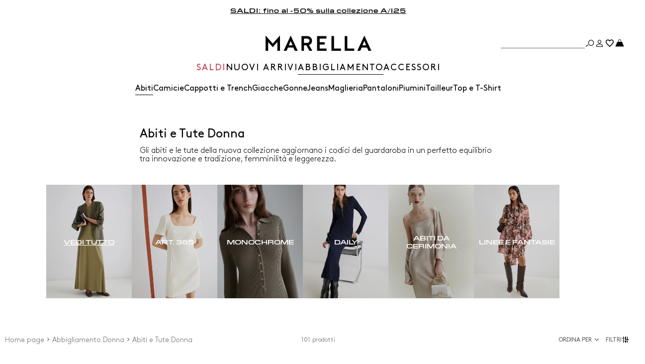

--- FILE ---
content_type: text/html;charset=UTF-8
request_url: https://it.marella.com/abbigliamento/abiti
body_size: 33040
content:



        <!DOCTYPE html>

  



        <html xml:lang="it" lang="it"
              class="no-js "
              data-public-path="/.resources/marella-magnolia-module/themes/marella-theme/202601161436-069/dist"
              data-controller="ListingController"
              data-version="202601161436-069"
              data-js-component="TrackingComponent"
              data-egon-validation="false"
              data-egon-zip-base="false"
              data-verifalia-validation="false"
              data-context=""
              data-themepath="/.resources/marella-magnolia-module/themes/marella-theme/202601161436-069/dist"
        >
            <head>


<meta charset="utf-8"/>
<meta name="viewport" content="width=device-width, initial-scale=1.0, maximum-scale=1.0, minimum-scale=1.0"/>
<meta http-equiv="X-UA-Compatible" content="IE=edge" />









    <title>Abiti Donna Eleganti, Vestiti Lunghi e Corti e Tute | Marella</title>
    <meta name="apple-mobile-web-app-title" content="Marella" />
    <meta name="description" content="Scopri la collezione di abiti donna Marella: abiti lunghi da cerimonia, tute eleganti, cocktail dress, vestiti corti e tubini eleganti. Spedizione e reso gratuiti." />
    <meta name="title" content="Abiti Donna Eleganti, Vestiti Lunghi e Corti e Tute | Marella" />






    <!-- ======================== -->
    <!-- Social sharing meta tags -->
    <!-- ======================== -->
    <!-- Open Graph (Facebook and Google+) default values -->
    <!-- default url value -->

    <!-- Twitter card default values -->
    <!-- calculate variableColor e variableColorFirst -->
    <!-- Open Graph + twitter card-->

    <meta property="fb:page_id" content="1618054005144073" />
    <meta property="og:type" content="website" />
    <meta property="og:locale" content="it"/>
    <meta property="og:title" content="Abiti Donna Eleganti, Vestiti Lunghi e Corti e Tute | Marella " />
    <meta property="og:url" content="" />
    <meta property="og:image" content="https://it.marella.com/dam/jcr:a00bd316-f495-4f7f-87af-9b034b44a468/Logo-nero-FB%20(1).jpg" />
    <meta property="og:description" content="Scopri la collezione di abiti donna Marella: abiti lunghi da cerimonia, tute eleganti, cocktail dress, vestiti corti e tubini eleganti. Spedizione e reso gratuiti." />
    <meta property="og:site_name" content="Marella" />

    <meta name="twitter:card" content="gallery" />
    <meta name="twitter:site" content="@" />
    <meta name="twitter:title" content="Abiti Donna Eleganti, Vestiti Lunghi e Corti e Tute | Marella" />
    <meta name="twitter:description" content="Scopri la collezione di abiti donna Marella: abiti lunghi da cerimonia, tute eleganti, cocktail dress, vestiti corti e tubini eleganti. Spedizione e reso gratuiti." />
    <meta name="twitter:creator" content="" />

            <meta name="twitter:image0:src" content="https://b2c-media.marella.com/sys-master/m0/MA/2026/1/3321016302/006/s3master/3321016302006-z-mltgalante_thumbnail.jpg" />
            <meta name="twitter:image1:src" content="https://b2c-media.marella.com/sys-master/m0/MA/2026/1/3221076302/004/s3master/3221076302004-z-mltlacrima_thumbnail.jpg" />
            <meta name="twitter:image2:src" content="https://b2c-media.marella.com/sys-master/m0/MA/2026/1/3221016302/004/s3master/3221016302004-z-mlteditore_thumbnail.jpg" />
            <meta name="twitter:image3:src" content="https://b2c-media.marella.com/sys-master/m0/MA/2026/1/3221016302/002/s3master/3221016302002-z-mlteditore_thumbnail.jpg" />









        <script type="application/ld+json">
            {
                "@context": "https://schema.org",
                "@graph": [
                    {
                        "@type": "WebPage",
                        "name": "Abiti Donna Eleganti, Vestiti Lunghi e Corti e Tute | Marella",
                        "url": "https://it.marella.com/abbigliamento/abiti",
                        "isPartOf": {
                            "@type": "WebSite",
                            "name": "Marella Online Store | Sito Ufficiale ",
                            "url": "https://it.marella.com"
                        }
                    },
                    {
                        "@type": "ProductCollection",
                        "name": "Abiti e Tute Donna",
                        "url": "https://it.marella.com/abbigliamento/abiti",
                        "description": "Scopri la collezione di abiti donna Marella: abiti lunghi da cerimonia, tute eleganti, cocktail dress, vestiti corti e tubini eleganti. Spedizione e reso gratuiti.",
    "brand": {
    "@type": "Brand",
    "name": "Marella"
    }
                    }
                ]
            }
        </script>



        <script type="application/ld+json">
            {
                "@context": "https://schema.org",
                "@type": "ProductGroup",
                "name": "Abiti e Tute Donna",
                "description": "Scopri la collezione di abiti donna Marella: abiti lunghi da cerimonia, tute eleganti, cocktail dress, vestiti corti e tubini eleganti. Spedizione e reso gratuiti.",
                    "brand": {
    "@type": "Brand",
    "name": "Marella"
    }
,
                "url": "https://it.marella.com/abbigliamento/abiti",
                "hasVariant": [

                    {
                        "@type": "Product",
                        "name": "Abito aderente in cashmere",
                        "url": "/p-3321016302006-mltgalante-rosso",
                        "image": "https://b2c-media.marella.com/sys-master/m0/MA/2026/1/3321016302/006/s3master/3321016302006-a-mltgalante_normal.jpg",
                        "sku": "3321016302006",
                            "brand": {
    "@type": "Brand",
    "name": "Marella"
    }
,
                        "color": "ROSSO",
                        "material": "",
                         "size": ["S","M","L"],
                        "offers": {
                            "@type": "AggregateOffer",
                            "lowPrice": "€ 335,00",
                            
                            "priceCurrency": "EUR",
                            "availability": "https://schema.org/InStock",
                            "itemCondition": "https://schema.org/NewCondition"
                            ,"offerCount": "1"
                        }
                    },

                    {
                        "@type": "Product",
                        "name": "Abito svasato in envers satin",
                        "url": "/p-3221076302004-mltlacrima-rosso",
                        "image": "https://b2c-media.marella.com/sys-master/m0/MA/2026/1/3221076302/004/s3master/3221076302004-a-mltlacrima_normal.jpg",
                        "sku": "3221076302004",
                            "brand": {
    "@type": "Brand",
    "name": "Marella"
    }
,
                        "color": "ROSSO",
                        "material": "",
                         "size": ["38","40","42","44","46","48","50"],
                        "offers": {
                            "@type": "AggregateOffer",
                            "lowPrice": "€ 195,00",
                            
                            "priceCurrency": "EUR",
                            "availability": "https://schema.org/InStock",
                            "itemCondition": "https://schema.org/NewCondition"
                            ,"offerCount": "1"
                        }
                    },

                    {
                        "@type": "Product",
                        "name": "Abito bustier in envers satin con fiocco",
                        "url": "/p-3221016302004-mlteditore-rosso",
                        "image": "https://b2c-media.marella.com/sys-master/m0/MA/2026/1/3221016302/004/s3master/3221016302004-a-mlteditore_normal.jpg",
                        "sku": "3221016302004",
                            "brand": {
    "@type": "Brand",
    "name": "Marella"
    }
,
                        "color": "ROSSO",
                        "material": "",
                         "size": ["36","38","40","42","44","46"],
                        "offers": {
                            "@type": "AggregateOffer",
                            "lowPrice": "€ 295,00",
                            
                            "priceCurrency": "EUR",
                            "availability": "https://schema.org/InStock",
                            "itemCondition": "https://schema.org/NewCondition"
                            ,"offerCount": "2"
                        }
                    },

                    {
                        "@type": "Product",
                        "name": "Abito bustier in envers satin con fiocco",
                        "url": "/p-3221016302002-mlteditore-nero",
                        "image": "https://b2c-media.marella.com/sys-master/m0/MA/2026/1/3221016302/002/s3master/3221016302002-a-mlteditore_normal.jpg",
                        "sku": "3221016302002",
                            "brand": {
    "@type": "Brand",
    "name": "Marella"
    }
,
                        "color": "NERO",
                        "material": "",
                         "size": ["36","38","42","44","46"],
                        "offers": {
                            "@type": "AggregateOffer",
                            "lowPrice": "€ 295,00",
                            
                            "priceCurrency": "EUR",
                            "availability": "https://schema.org/InStock",
                            "itemCondition": "https://schema.org/NewCondition"
                            ,"offerCount": "2"
                        }
                    },

                    {
                        "@type": "Product",
                        "name": "Mini abito in jersey con cintura drappeggiata",
                        "url": "/p-3621036302002-mltscena-nero",
                        "image": "https://b2c-media.marella.com/sys-master/m0/MA/2026/1/3621036302/002/s3master/3621036302002-a-mltscena_normal.jpg",
                        "sku": "3621036302002",
                            "brand": {
    "@type": "Brand",
    "name": "Marella"
    }
,
                        "color": "NERO",
                        "material": "",
                         "size": ["XS","S","M","L","XL"],
                        "offers": {
                            "@type": "AggregateOffer",
                            "lowPrice": "€ 195,00",
                            
                            "priceCurrency": "EUR",
                            "availability": "https://schema.org/InStock",
                            "itemCondition": "https://schema.org/NewCondition"
                            ,"offerCount": "2"
                        }
                    },

                    {
                        "@type": "Product",
                        "name": "Abito con cintura in envers satin e georgette",
                        "url": "/p-3221126302002-mltlacuna-nero",
                        "image": "https://b2c-media.marella.com/sys-master/m0/MA/2026/1/3221126302/002/s3master/3221126302002-a-mltlacuna_normal.jpg",
                        "sku": "3221126302002",
                            "brand": {
    "@type": "Brand",
    "name": "Marella"
    }
,
                        "color": "NERO",
                        "material": "",
                         "size": ["36","38","40","42","44","46","48"],
                        "offers": {
                            "@type": "AggregateOffer",
                            "lowPrice": "€ 195,00",
                            
                            "priceCurrency": "EUR",
                            "availability": "https://schema.org/InStock",
                            "itemCondition": "https://schema.org/NewCondition"
                            ,"offerCount": "1"
                        }
                    },

                    {
                        "@type": "Product",
                        "name": "Abito sagomato in envers satin",
                        "url": "/p-3221026302001-mltalisso-nero",
                        "image": "https://b2c-media.marella.com/sys-master/m0/MA/2026/1/3221026302/001/s3master/3221026302001-a-mltalisso_normal.jpg",
                        "sku": "3221026302001",
                            "brand": {
    "@type": "Brand",
    "name": "Marella"
    }
,
                        "color": "NERO",
                        "material": "",
                         "size": ["38","40","42","46","48"],
                        "offers": {
                            "@type": "AggregateOffer",
                            "lowPrice": "€ 250,00",
                            
                            "priceCurrency": "EUR",
                            "availability": "https://schema.org/InStock",
                            "itemCondition": "https://schema.org/NewCondition"
                            ,"offerCount": "1"
                        }
                    },

                    {
                        "@type": "Product",
                        "name": "Abito in envers satin con schiena scoperta",
                        "url": "/p-3221116302002-mltsapore-bianco-lana",
                        "image": "https://b2c-media.marella.com/sys-master/m0/MA/2026/1/3221116302/002/s3master/3221116302002-a-mltsapore_normal.jpg",
                        "sku": "3221116302002",
                            "brand": {
    "@type": "Brand",
    "name": "Marella"
    }
,
                        "color": "BIANCO LANA",
                        "material": "",
                         "size": ["36","38","40","42","44","46","48"],
                        "offers": {
                            "@type": "AggregateOffer",
                            "lowPrice": "€ 255,00",
                            
                            "priceCurrency": "EUR",
                            "availability": "https://schema.org/InStock",
                            "itemCondition": "https://schema.org/NewCondition"
                            ,"offerCount": "1"
                        }
                    },

                    {
                        "@type": "Product",
                        "name": "Abito lungo in envers satin",
                        "url": "/p-3221036302002-mltribaldo-nero",
                        "image": "https://b2c-media.marella.com/sys-master/m0/MA/2026/1/3221036302/002/s3master/3221036302002-a-mltribaldo_normal.jpg",
                        "sku": "3221036302002",
                            "brand": {
    "@type": "Brand",
    "name": "Marella"
    }
,
                        "color": "NERO",
                        "material": "",
                         "size": ["36","38","40","42","44","46","48","50"],
                        "offers": {
                            "@type": "AggregateOffer",
                            "lowPrice": "€ 225,00",
                            
                            "priceCurrency": "EUR",
                            "availability": "https://schema.org/InStock",
                            "itemCondition": "https://schema.org/NewCondition"
                            ,"offerCount": "1"
                        }
                    },

                    {
                        "@type": "Product",
                        "name": "Abito longuette in maglia di viscosa",
                        "url": "/p-3321076102008-mllpoggio-nero",
                        "image": "https://b2c-media.marella.com/sys-master/m0/MA/2026/1/3321076102/008/s3master/3321076102008-a-mllpoggio_normal.jpg",
                        "sku": "3321076102008",
                            "brand": {
    "@type": "Brand",
    "name": "Marella"
    }
,
                        "color": "NERO",
                        "material": "",
                         "size": ["XS","S","M","L","XL","2XL"],
                        "offers": {
                            "@type": "AggregateOffer",
                            "lowPrice": "€ 195,00",
                            
                            "priceCurrency": "EUR",
                            "availability": "https://schema.org/InStock",
                            "itemCondition": "https://schema.org/NewCondition"
                            ,"offerCount": "1"
                        }
                    },

                    {
                        "@type": "Product",
                        "name": "Abito longuette in envers satin",
                        "url": "/p-3221086302003-mltninfee-marrone",
                        "image": "https://b2c-media.marella.com/sys-master/m0/MA/2026/1/3221086302/003/s3master/3221086302003-a-mltninfee_normal.jpg",
                        "sku": "3221086302003",
                            "brand": {
    "@type": "Brand",
    "name": "Marella"
    }
,
                        "color": "MARRONE",
                        "material": "",
                         "size": ["36","38","40","42","44","46","48"],
                        "offers": {
                            "@type": "AggregateOffer",
                            "lowPrice": "€ 225,00",
                            
                            "priceCurrency": "EUR",
                            "availability": "https://schema.org/InStock",
                            "itemCondition": "https://schema.org/NewCondition"
                            ,"offerCount": "1"
                        }
                    },

                    {
                        "@type": "Product",
                        "name": "Mini abito in jersey con cintura drappeggiata",
                        "url": "/p-3621036302003-mltscena-marrone",
                        "image": "https://b2c-media.marella.com/sys-master/m0/MA/2026/1/3621036302/003/s3master/3621036302003-a-mltscena_normal.jpg",
                        "sku": "3621036302003",
                            "brand": {
    "@type": "Brand",
    "name": "Marella"
    }
,
                        "color": "MARRONE",
                        "material": "",
                         "size": ["XS","S","M","L","XL"],
                        "offers": {
                            "@type": "AggregateOffer",
                            "lowPrice": "€ 195,00",
                            
                            "priceCurrency": "EUR",
                            "availability": "https://schema.org/InStock",
                            "itemCondition": "https://schema.org/NewCondition"
                            ,"offerCount": "2"
                        }
                    },

                    {
                        "@type": "Product",
                        "name": "Abito smanicato con paillette",
                        "url": "/p-3326025402004-addetto-nero",
                        "image": "https://b2c-media.marella.com/sys-master/m0/MA/2025/2/3326025402/004/s3master/3326025402004-a-addetto_normal.jpg",
                        "sku": "3326025402004",
                            "brand": {
    "@type": "Brand",
    "name": "Marella"
    }
,
                        "color": "NERO",
                        "material": "",
                         "size": ["S","M","L","XL"],
                        "offers": {
                            "@type": "AggregateOffer",
                            "lowPrice": "€ 119,00",
                            "highPrice": "€ 239,00",
                            "priceCurrency": "EUR",
                            "availability": "https://schema.org/InStock",
                            "itemCondition": "https://schema.org/NewCondition"
                            ,"offerCount": "1"
                        }
                    },

                    {
                        "@type": "Product",
                        "name": "Abito smanicato in alpaca con paillette",
                        "url": "/p-3326075202001-ilsa-grigio-melange",
                        "image": "https://b2c-media.marella.com/sys-master/m0/MA/2025/2/3326075202/001/s3master/3326075202001-a-ilsa_normal.jpg",
                        "sku": "3326075202001",
                            "brand": {
    "@type": "Brand",
    "name": "Marella"
    }
,
                        "color": "GRIGIO MELANGE",
                        "material": "",
                         "size": ["XS","S","M","L","XL"],
                        "offers": {
                            "@type": "AggregateOffer",
                            "lowPrice": "€ 119,00",
                            "highPrice": "€ 239,00",
                            "priceCurrency": "EUR",
                            "availability": "https://schema.org/InStock",
                            "itemCondition": "https://schema.org/NewCondition"
                            ,"offerCount": "1"
                        }
                    },

                    {
                        "@type": "Product",
                        "name": "Abito lungo in velluto con schiena nuda",
                        "url": "/p-3626095202002-ricorso-nero",
                        "image": "https://b2c-media.marella.com/sys-master/m0/MA/2025/2/3626095202/002/s3master/3626095202002-a-ricorso_normal.jpg",
                        "sku": "3626095202002",
                            "brand": {
    "@type": "Brand",
    "name": "Marella"
    }
,
                        "color": "NERO",
                        "material": "",
                         "size": ["M","L","XL"],
                        "offers": {
                            "@type": "AggregateOffer",
                            "lowPrice": "€ 119,00",
                            "highPrice": "€ 239,00",
                            "priceCurrency": "EUR",
                            "availability": "https://schema.org/InStock",
                            "itemCondition": "https://schema.org/NewCondition"
                            ,"offerCount": "1"
                        }
                    },

                    {
                        "@type": "Product",
                        "name": "Abito con arriccio in cady",
                        "url": "/p-3221146102003-mllvolto-blu",
                        "image": "https://b2c-media.marella.com/sys-master/m0/MA/2026/1/3221146102/003/s3master/3221146102003-a-mllvolto_normal.jpg",
                        "sku": "3221146102003",
                            "brand": {
    "@type": "Brand",
    "name": "Marella"
    }
,
                        "color": "BLU",
                        "material": "",
                         "size": ["36","38","40","42","44","46","48"],
                        "offers": {
                            "@type": "AggregateOffer",
                            "lowPrice": "€ 195,00",
                            
                            "priceCurrency": "EUR",
                            "availability": "https://schema.org/InStock",
                            "itemCondition": "https://schema.org/NewCondition"
                            ,"offerCount": "1"
                        }
                    },

                    {
                        "@type": "Product",
                        "name": "Abito smanicato in rete di strass",
                        "url": "/p-3621066102002-mlllimone-nero",
                        "image": "https://b2c-media.marella.com/sys-master/m0/MA/2026/1/3621066102/002/s3master/3621066102002-a-mlllimone_normal.jpg",
                        "sku": "3621066102002",
                            "brand": {
    "@type": "Brand",
    "name": "Marella"
    }
,
                        "color": "NERO",
                        "material": "",
                         "size": ["XS","S","M","L","XL"],
                        "offers": {
                            "@type": "AggregateOffer",
                            "lowPrice": "€ 295,00",
                            
                            "priceCurrency": "EUR",
                            "availability": "https://schema.org/InStock",
                            "itemCondition": "https://schema.org/NewCondition"
                            ,"offerCount": "1"
                        }
                    },

                    {
                        "@type": "Product",
                        "name": "Mini abito in velluto",
                        "url": "/p-3626085202002-abro-nero",
                        "image": "https://b2c-media.marella.com/sys-master/m0/MA/2025/2/3626085202/002/s3master/3626085202002-a-abro_normal.jpg",
                        "sku": "3626085202002",
                            "brand": {
    "@type": "Brand",
    "name": "Marella"
    }
,
                        "color": "NERO",
                        "material": "",
                         "size": ["S","M","L","XL"],
                        "offers": {
                            "@type": "AggregateOffer",
                            "lowPrice": "€ 94,00",
                            "highPrice": "€ 189,00",
                            "priceCurrency": "EUR",
                            "availability": "https://schema.org/InStock",
                            "itemCondition": "https://schema.org/NewCondition"
                            ,"offerCount": "1"
                        }
                    },

                    {
                        "@type": "Product",
                        "name": "Abito con inserti in pizzo",
                        "url": "/p-3226015802004-lace-grigio-chiaro",
                        "image": "https://b2c-media.marella.com/sys-master/m0/MA/2025/2/3226015802/004/s3master/3226015802004-a-lace_normal.jpg",
                        "sku": "3226015802004",
                            "brand": {
    "@type": "Brand",
    "name": "Marella"
    }
,
                        "color": "GRIGIO CHIARO",
                        "material": "",
                         "size": ["36","38","40","42"],
                        "offers": {
                            "@type": "AggregateOffer",
                            "lowPrice": "€ 177,00",
                            "highPrice": "€ 355,00",
                            "priceCurrency": "EUR",
                            "availability": "https://schema.org/InStock",
                            "itemCondition": "https://schema.org/NewCondition"
                            ,"offerCount": "2"
                        }
                    },

                    {
                        "@type": "Product",
                        "name": "Abito con inserti in pizzo",
                        "url": "/p-3226015802002-lace-nero",
                        "image": "https://b2c-media.marella.com/sys-master/m0/MA/2025/2/3226015802/002/s3master/3226015802002-a-lace_normal.jpg",
                        "sku": "3226015802002",
                            "brand": {
    "@type": "Brand",
    "name": "Marella"
    }
,
                        "color": "NERO",
                        "material": "",
                         "size": ["38","40","42","46"],
                        "offers": {
                            "@type": "AggregateOffer",
                            "lowPrice": "€ 177,00",
                            "highPrice": "€ 355,00",
                            "priceCurrency": "EUR",
                            "availability": "https://schema.org/InStock",
                            "itemCondition": "https://schema.org/NewCondition"
                            ,"offerCount": "2"
                        }
                    },

                    {
                        "@type": "Product",
                        "name": "Mini abito in fil coupé",
                        "url": "/p-3226105202002-replica-nero",
                        "image": "https://b2c-media.marella.com/sys-master/m0/MA/2025/2/3226105202/002/s3master/3226105202002-a-replica_normal.jpg",
                        "sku": "3226105202002",
                            "brand": {
    "@type": "Brand",
    "name": "Marella"
    }
,
                        "color": "NERO",
                        "material": "",
                         "size": ["36","38","44","46","48"],
                        "offers": {
                            "@type": "AggregateOffer",
                            "lowPrice": "€ 89,00",
                            "highPrice": "€ 179,00",
                            "priceCurrency": "EUR",
                            "availability": "https://schema.org/InStock",
                            "itemCondition": "https://schema.org/NewCondition"
                            ,"offerCount": "1"
                        }
                    },

                    {
                        "@type": "Product",
                        "name": "Abito a bustier in gabardina stretch",
                        "url": "/p-3226035202005-domez-nero",
                        "image": "https://b2c-media.marella.com/sys-master/m0/MA/2025/2/3226035202/005/s3master/3226035202005-a-domez_normal.jpg",
                        "sku": "3226035202005",
                            "brand": {
    "@type": "Brand",
    "name": "Marella"
    }
,
                        "color": "NERO",
                        "material": "",
                         "size": ["38","40","44"],
                        "offers": {
                            "@type": "AggregateOffer",
                            "lowPrice": "€ 124,00",
                            "highPrice": "€ 249,00",
                            "priceCurrency": "EUR",
                            "availability": "https://schema.org/InStock",
                            "itemCondition": "https://schema.org/NewCondition"
                            ,"offerCount": "1"
                        }
                    },

                    {
                        "@type": "Product",
                        "name": "Abito aderente in sablé",
                        "url": "/p-3226135102002-orsola-nero",
                        "image": "https://b2c-media.marella.com/sys-master/m0/MA/2025/2/3226135102/002/s3master/3226135102002-a-orsola_normal.jpg",
                        "sku": "3226135102002",
                            "brand": {
    "@type": "Brand",
    "name": "Marella"
    }
,
                        "color": "NERO",
                        "material": "",
                         "size": ["36","38","40","42","44","46","48"],
                        "offers": {
                            "@type": "AggregateOffer",
                            "lowPrice": "€ 134,00",
                            "highPrice": "€ 269,00",
                            "priceCurrency": "EUR",
                            "availability": "https://schema.org/InStock",
                            "itemCondition": "https://schema.org/NewCondition"
                            ,"offerCount": "1"
                        }
                    },

                    {
                        "@type": "Product",
                        "name": "Abito aderente in jersey",
                        "url": "/p-3626015102001-scuola-nero",
                        "image": "https://b2c-media.marella.com/sys-master/m0/MA/2025/2/3626015102/001/s3master/3626015102001-a-scuola_normal.jpg",
                        "sku": "3626015102001",
                            "brand": {
    "@type": "Brand",
    "name": "Marella"
    }
,
                        "color": "NERO",
                        "material": "",
                         "size": ["S","M","XL"],
                        "offers": {
                            "@type": "AggregateOffer",
                            "lowPrice": "€ 94,00",
                            "highPrice": "€ 189,00",
                            "priceCurrency": "EUR",
                            "availability": "https://schema.org/InStock",
                            "itemCondition": "https://schema.org/NewCondition"
                            ,"offerCount": "2"
                        }
                    },

                    {
                        "@type": "Product",
                        "name": "Abito svasato in cady",
                        "url": "/p-3221026102002-mllavocado-bordeaux",
                        "image": "https://b2c-media.marella.com/sys-master/m0/MA/2026/1/3221026102/002/s3master/3221026102002-a-mllavocado_normal.jpg",
                        "sku": "3221026102002",
                            "brand": {
    "@type": "Brand",
    "name": "Marella"
    }
,
                        "color": "BORDEAUX",
                        "material": "",
                         "size": ["36","38","40","42","44","46","48"],
                        "offers": {
                            "@type": "AggregateOffer",
                            "lowPrice": "€ 195,00",
                            
                            "priceCurrency": "EUR",
                            "availability": "https://schema.org/InStock",
                            "itemCondition": "https://schema.org/NewCondition"
                            ,"offerCount": "1"
                        }
                    },

                    {
                        "@type": "Product",
                        "name": "Abito lungo in jersey",
                        "url": "/p-3621056402011-mlsteca-marrone",
                        "image": "https://b2c-media.marella.com/sys-master/m0/MA/2026/1/3621056402/011/s3master/3621056402011-a-mlsteca_normal.jpg",
                        "sku": "3621056402011",
                            "brand": {
    "@type": "Brand",
    "name": "Marella"
    }
,
                        "color": "MARRONE",
                        "material": "",
                         "size": ["XS","S","M","L","XL","2XL"],
                        "offers": {
                            "@type": "AggregateOffer",
                            "lowPrice": "€ 195,00",
                            
                            "priceCurrency": "EUR",
                            "availability": "https://schema.org/InStock",
                            "itemCondition": "https://schema.org/NewCondition"
                            ,"offerCount": "1"
                        }
                    },

                    {
                        "@type": "Product",
                        "name": "Abito con arriccio in jersey",
                        "url": "/p-3621076102002-mllebbro-bordeaux",
                        "image": "https://b2c-media.marella.com/sys-master/m0/MA/2026/1/3621076102/002/s3master/3621076102002-a-mllebbro_normal.jpg",
                        "sku": "3621076102002",
                            "brand": {
    "@type": "Brand",
    "name": "Marella"
    }
,
                        "color": "BORDEAUX",
                        "material": "",
                         "size": ["XS","S","M","L","XL"],
                        "offers": {
                            "@type": "AggregateOffer",
                            "lowPrice": "€ 170,00",
                            
                            "priceCurrency": "EUR",
                            "availability": "https://schema.org/InStock",
                            "itemCondition": "https://schema.org/NewCondition"
                            ,"offerCount": "1"
                        }
                    },

                    {
                        "@type": "Product",
                        "name": "Abito svasato in twill di seta",
                        "url": "/p-3221176102001-mllsamba-cipria",
                        "image": "https://b2c-media.marella.com/sys-master/m0/MA/2026/1/3221176102/001/s3master/3221176102001-a-mllsamba_normal.jpg",
                        "sku": "3221176102001",
                            "brand": {
    "@type": "Brand",
    "name": "Marella"
    }
,
                        "color": "CIPRIA",
                        "material": "",
                         "size": ["36","38","40","42","44","46","48"],
                        "offers": {
                            "@type": "AggregateOffer",
                            "lowPrice": "€ 255,00",
                            
                            "priceCurrency": "EUR",
                            "availability": "https://schema.org/InStock",
                            "itemCondition": "https://schema.org/NewCondition"
                            ,"offerCount": "1"
                        }
                    },

                    {
                        "@type": "Product",
                        "name": "Abito longuette in jersey",
                        "url": "/p-3621086102001-mllghiglia-cipria",
                        "image": "https://b2c-media.marella.com/sys-master/m0/MA/2026/1/3621086102/001/s3master/3621086102001-a-mllghiglia_normal.jpg",
                        "sku": "3621086102001",
                            "brand": {
    "@type": "Brand",
    "name": "Marella"
    }
,
                        "color": "CIPRIA",
                        "material": "",
                         "size": ["XS","S","M","L","XL"],
                        "offers": {
                            "@type": "AggregateOffer",
                            "lowPrice": "€ 195,00",
                            
                            "priceCurrency": "EUR",
                            "availability": "https://schema.org/InStock",
                            "itemCondition": "https://schema.org/NewCondition"
                            ,"offerCount": "1"
                        }
                    },

                    {
                        "@type": "Product",
                        "name": "Chemisier lungo in georgette stampata",
                        "url": "/p-3221156102006-mllmastro-panna",
                        "image": "https://b2c-media.marella.com/sys-master/m0/MA/2026/1/3221156102/006/s3master/3221156102006-a-mllmastro_normal.jpg",
                        "sku": "3221156102006",
                            "brand": {
    "@type": "Brand",
    "name": "Marella"
    }
,
                        "color": "PANNA",
                        "material": "",
                         "size": ["36","38","40","42","44","46","48"],
                        "offers": {
                            "@type": "AggregateOffer",
                            "lowPrice": "€ 355,00",
                            
                            "priceCurrency": "EUR",
                            "availability": "https://schema.org/InStock",
                            "itemCondition": "https://schema.org/NewCondition"
                            ,"offerCount": "1"
                        }
                    },

                    {
                        "@type": "Product",
                        "name": "Abito smanicato in jersey",
                        "url": "/p-3621026102003-mllmirra-viola-scuro",
                        "image": "https://b2c-media.marella.com/sys-master/m0/MA/2026/1/3621026102/003/s3master/3621026102003-a-mllmirra_normal.jpg",
                        "sku": "3621026102003",
                            "brand": {
    "@type": "Brand",
    "name": "Marella"
    }
,
                        "color": "VIOLA SCURO",
                        "material": "",
                         "size": ["XS","S","M","L","XL","2XL"],
                        "offers": {
                            "@type": "AggregateOffer",
                            "lowPrice": "€ 235,00",
                            
                            "priceCurrency": "EUR",
                            "availability": "https://schema.org/InStock",
                            "itemCondition": "https://schema.org/NewCondition"
                            ,"offerCount": "1"
                        }
                    },

                    {
                        "@type": "Product",
                        "name": "Abito a chemisier in georgette",
                        "url": "/p-3226085202002-just-marrone",
                        "image": "https://b2c-media.marella.com/sys-master/m0/MA/2025/2/3226085202/002/s3master/3226085202002-a-just_normal.jpg",
                        "sku": "3226085202002",
                            "brand": {
    "@type": "Brand",
    "name": "Marella"
    }
,
                        "color": "MARRONE",
                        "material": "",
                         "size": ["40"],
                        "offers": {
                            "@type": "AggregateOffer",
                            "lowPrice": "€ 144,00",
                            "highPrice": "€ 289,00",
                            "priceCurrency": "EUR",
                            "availability": "https://schema.org/InStock",
                            "itemCondition": "https://schema.org/NewCondition"
                            ,"offerCount": "1"
                        }
                    },

                    {
                        "@type": "Product",
                        "name": "Abito in jersey tulle animalier",
                        "url": "/p-3626045402008-mecene-naturale",
                        "image": "https://b2c-media.marella.com/sys-master/m0/MA/2025/2/3626045402/008/s3master/3626045402008-a-mecene_normal.jpg",
                        "sku": "3626045402008",
                            "brand": {
    "@type": "Brand",
    "name": "Marella"
    }
,
                        "color": "NATURALE",
                        "material": "",
                         "size": ["S","M","L"],
                        "offers": {
                            "@type": "AggregateOffer",
                            "lowPrice": "€ 119,00",
                            "highPrice": "€ 239,00",
                            "priceCurrency": "EUR",
                            "availability": "https://schema.org/InStock",
                            "itemCondition": "https://schema.org/NewCondition"
                            ,"offerCount": "1"
                        }
                    },

                    {
                        "@type": "Product",
                        "name": "Abito in georgette con balze",
                        "url": "/p-3226075402001-fabio-naturale",
                        "image": "https://b2c-media.marella.com/sys-master/m0/MA/2025/2/3226075402/001/s3master/3226075402001-a-fabio_normal.jpg",
                        "sku": "3226075402001",
                            "brand": {
    "@type": "Brand",
    "name": "Marella"
    }
,
                        "color": "NATURALE",
                        "material": "",
                         "size": ["38","40","42","44","46","48"],
                        "offers": {
                            "@type": "AggregateOffer",
                            "lowPrice": "€ 114,00",
                            "highPrice": "€ 229,00",
                            "priceCurrency": "EUR",
                            "availability": "https://schema.org/InStock",
                            "itemCondition": "https://schema.org/NewCondition"
                            ,"offerCount": "2"
                        }
                    },

                    {
                        "@type": "Product",
                        "name": "Abito in georgette con balze",
                        "url": "/p-3226075402003-fabio-rosso",
                        "image": "https://b2c-media.marella.com/sys-master/m0/MA/2025/2/3226075402/003/s3master/3226075402003-a-fabio_normal.jpg",
                        "sku": "3226075402003",
                            "brand": {
    "@type": "Brand",
    "name": "Marella"
    }
,
                        "color": "ROSSO",
                        "material": "",
                         "size": ["38","40","42","44","46","48"],
                        "offers": {
                            "@type": "AggregateOffer",
                            "lowPrice": "€ 114,00",
                            "highPrice": "€ 229,00",
                            "priceCurrency": "EUR",
                            "availability": "https://schema.org/InStock",
                            "itemCondition": "https://schema.org/NewCondition"
                            ,"offerCount": "2"
                        }
                    },

                    {
                        "@type": "Product",
                        "name": "Abito lungo in jersey",
                        "url": "/p-3626065402007-intra-rosso",
                        "image": "https://b2c-media.marella.com/sys-master/m0/MA/2025/2/3626065402/007/s3master/3626065402007-a-intra_normal.jpg",
                        "sku": "3626065402007",
                            "brand": {
    "@type": "Brand",
    "name": "Marella"
    }
,
                        "color": "ROSSO",
                        "material": "",
                         "size": ["S","M","L"],
                        "offers": {
                            "@type": "AggregateOffer",
                            "lowPrice": "€ 84,00",
                            "highPrice": "€ 169,00",
                            "priceCurrency": "EUR",
                            "availability": "https://schema.org/InStock",
                            "itemCondition": "https://schema.org/NewCondition"
                            ,"offerCount": "2"
                        }
                    }
                ]
            }
        </script>


      <link rel="canonical" href="https://it.marella.com/abbigliamento/abiti" />

        <link rel="alternate" hreflang="x-default" href="https://www.marella.com" />
            <link rel="alternate" hreflang="en-ie" href="https://ie.marella.com/clothing/dresses/wedding-guest-dresses" />
            <link rel="alternate" hreflang="en-us" href="https://us.marella.com/clothing/dresses/wedding-guest-dresses" />
            <link rel="alternate" hreflang="en-ee" href="https://ee.marella.com/clothing/dresses/wedding-guest-dresses" />
            <link rel="alternate" hreflang="en-mt" href="https://mt.marella.com/clothing/dresses/wedding-guest-dresses" />
            <link rel="alternate" hreflang="en-al" href="https://al.marella.com/clothing/dresses/wedding-guest-dresses" />
            <link rel="alternate" hreflang="en-gr" href="https://gr.marella.com/clothing/dresses/wedding-guest-dresses" />
            <link rel="alternate" hreflang="en-cn" href="https://cn.marella.com/clothing/dresses/wedding-guest-dresses" />
            <link rel="alternate" hreflang="de-at" href="https://at.marella.com/kleidung/kleider" />
            <link rel="alternate" hreflang="fr-ch" href="https://ch.marella.com/habillement/robes/robes-de-soiree" />
            <link rel="alternate" hreflang="en-cz" href="https://cz.marella.com/clothing/dresses/wedding-guest-dresses" />
            <link rel="alternate" hreflang="en-cy" href="https://cy.marella.com/clothing/dresses/wedding-guest-dresses" />
            <link rel="alternate" hreflang="en-ro" href="https://ro.marella.com/clothing/dresses/wedding-guest-dresses" />
            <link rel="alternate" hreflang="de-de" href="https://de.marella.com/kleidung/kleider" />
            <link rel="alternate" hreflang="en-nl" href="https://nl.marella.com/clothing/dresses/wedding-guest-dresses" />
            <link rel="alternate" hreflang="en-fi" href="https://fi.marella.com/clothing/dresses/wedding-guest-dresses" />
            <link rel="alternate" hreflang="en-bg" href="https://bg.marella.com/clothing/dresses/wedding-guest-dresses" />
            <link rel="alternate" hreflang="en-pt" href="https://pt.marella.com/clothing/dresses/wedding-guest-dresses" />
            <link rel="alternate" hreflang="es-es" href="https://es.marella.com/ropa/vestidos/vestidos-fiesta" />
            <link rel="alternate" hreflang="en-dk" href="https://dk.marella.com/clothing/dresses/wedding-guest-dresses" />
            <link rel="alternate" hreflang="en-lt" href="https://lt.marella.com/clothing/dresses/wedding-guest-dresses" />
            <link rel="alternate" hreflang="en-hr" href="https://hr.marella.com/clothing/dresses/wedding-guest-dresses" />
            <link rel="alternate" hreflang="en-lv" href="https://lv.marella.com/clothing/dresses/wedding-guest-dresses" />
            <link rel="alternate" hreflang="en-hu" href="https://hu.marella.com/clothing/dresses/wedding-guest-dresses" />
            <link rel="alternate" hreflang="it-it" href="https://it.marella.com/abbigliamento/abiti/abiti-da-cerimonia-donna" />
            <link rel="alternate" hreflang="pl-pl" href="https://pl.marella.com/odziez/sukienki" />
            <link rel="alternate" hreflang="fr-be" href="https://be.marella.com/habillement/robes/robes-de-soiree" />
            <link rel="alternate" hreflang="en-se" href="https://se.marella.com/clothing/dresses/wedding-guest-dresses" />
            <link rel="alternate" hreflang="fr-lu" href="https://lu.marella.com/habillement/robes/robes-de-soiree" />
            <link rel="alternate" hreflang="en-si" href="https://si.marella.com/clothing/dresses/wedding-guest-dresses" />
            <link rel="alternate" hreflang="fr-fr" href="https://fr.marella.com/habillement/robes/robes-de-soiree" />
            <link rel="alternate" hreflang="en-sk" href="https://sk.marella.com/clothing/dresses/wedding-guest-dresses" />
            <link rel="alternate" hreflang="en-gb" href="https://gb.marella.com/clothing/dresses/wedding-guest-dresses" />

      <!-- rel/prev -->
        <link rel="next" href="/abbigliamento/abiti?page=1"/>
      <!-- rel/prev -->

<link rel="apple-touch-icon" sizes="57x57" href="/.resources/marella-magnolia-module/themes/marella-theme/202601161436-069/dist/images/favicons/apple-touch-icon-57x57.png" />
<link rel="apple-touch-icon" sizes="60x60" href="/.resources/marella-magnolia-module/themes/marella-theme/202601161436-069/dist/images/favicons/apple-touch-icon-60x60.png" />
<link rel="apple-touch-icon" sizes="72x72" href="/.resources/marella-magnolia-module/themes/marella-theme/202601161436-069/dist/images/favicons/apple-touch-icon-72x72.png" />
<link rel="apple-touch-icon" sizes="76x76" href="/.resources/marella-magnolia-module/themes/marella-theme/202601161436-069/dist/images/favicons/apple-touch-icon-76x76.png" />
<link rel="apple-touch-icon" sizes="114x114" href="/.resources/marella-magnolia-module/themes/marella-theme/202601161436-069/dist/images/favicons/apple-touch-icon-114x114.png" />
<link rel="apple-touch-icon" sizes="120x120" href="/.resources/marella-magnolia-module/themes/marella-theme/202601161436-069/dist/images/favicons/apple-touch-icon-120x120.png" />
<link rel="apple-touch-icon" sizes="144x144" href="/.resources/marella-magnolia-module/themes/marella-theme/202601161436-069/dist/images/favicons/apple-touch-icon-144x144.png" />
<link rel="apple-touch-icon" sizes="152x152" href="/.resources/marella-magnolia-module/themes/marella-theme/202601161436-069/dist/images/favicons/apple-touch-icon-152x152.png" />
<link rel="apple-touch-icon" sizes="180x180" href="/.resources/marella-magnolia-module/themes/marella-theme/202601161436-069/dist/images/favicons/apple-touch-icon-180x180.png" />
<link rel="icon" type="image/png" href="/.resources/marella-magnolia-module/themes/marella-theme/202601161436-069/dist/images/favicons/favicon-16x16.png" sizes="16x16" />
<link rel="icon" type="image/png" href="/.resources/marella-magnolia-module/themes/marella-theme/202601161436-069/dist/images/favicons/favicon-32x32.png" sizes="32x32" />
<link rel="icon" type="image/png" href="/.resources/marella-magnolia-module/themes/marella-theme/202601161436-069/dist/images/favicons/favicon-96x96.png" sizes="96x96" />
<link rel="icon" type="image/png" href="/.resources/marella-magnolia-module/themes/marella-theme/202601161436-069/dist/images/favicons/favicon-194x194.png" sizes="194x194" />
<link rel="mask-icon" href="/.resources/marella-magnolia-module/themes/marella-theme/202601161436-069/dist/images/favicons/safari-pinned-tab.svg" color="#f9a2a2" />
<link rel="shortcut icon" href="/.resources/marella-magnolia-module/themes/marella-theme/202601161436-069/dist/images/favicons/favicon.ico" />
<link rel="mask-icon" color="#5b6f80" href="/.resources/marella-magnolia-module/themes/marella-theme/202601161436-069/dist/images/favicons/safari-pinned-tab.svg" />
<link rel="manifest" href="/.resources/marella-magnolia-module/themes/marella-theme/202601161436-069/dist/manifest.json" crossorigin="use-credentials" />
<meta name="theme-color" content="#ffffff" />
<meta name="msapplication-TileColor" content="#f9a2a2" />
<meta name="msapplication-TileImage" content="/.resources/marella-magnolia-module/themes/marella-theme/202601161436-069/dist/images/favicons/mstile-144x144.png" />
<meta content="/.resources/marella-magnolia-module/themes/marella-theme/202601161436-069/dist/images/favicons/browserconfig.xml" name="msapplication-config" />




<script src="//tags.tiqcdn.com/utag/maxmara/marella/prod/utag.sync.js">/**/</script>
	<meta http-equiv="refresh" content="false"/>


  <style>
  	/* fonts * /
     /* Brown */
        @font-face {
            font-family: 'Brown';
            font-display: swap;
            src: url('/.resources/marella-magnolia-module/themes/marella-theme/202601161436-069/dist/fonts/Brown-Regular.woff2') format('woff2'),
            url('/.resources/marella-magnolia-module/themes/marella-theme/202601161436-069/dist/fonts/Brown-Regular.woff') format('woff'),
            url('/.resources/marella-magnolia-module/themes/marella-theme/202601161436-069/dist/fonts/Brown-Regular.otf') format('opentype');
            font-weight: normal;
        }
        @font-face {
            font-family: 'Brown';
            font-display: swap;
            src: url('/.resources/marella-magnolia-module/themes/marella-theme/202601161436-069/dist/fonts/Brown-Light.woff2') format('woff2'),
            url('/.resources/marella-magnolia-module/themes/marella-theme/202601161436-069/dist/fonts/Brown-Light.woff') format('woff'),
            url('/.resources/marella-magnolia-module/themes/marella-theme/202601161436-069/dist/fonts/Brown-Light.otf') format('opentype');
            font-weight: 300;
        }
        @font-face {
            font-family: 'Brown';
            font-display: swap;
            src: url('/.resources/marella-magnolia-module/themes/marella-theme/202601161436-069/dist/fonts/Brown-Bold.woff2') format('woff2'),
            url('/.resources/marella-magnolia-module/themes/marella-theme/202601161436-069/dist/fonts/Brown-Bold.woff') format('woff'),
            url('/.resources/marella-magnolia-module/themes/marella-theme/202601161436-069/dist/fonts/Brown-Bold.otf') format('opentype');
            font-weight: 700;
        }
        /* PilatExtended */
        @font-face {
            font-family: 'PilatExtended';
            font-display: swap;
            src: url('/.resources/marella-magnolia-module/themes/marella-theme/202601161436-069/dist/fonts/PilatExtended-Regular.woff2') format('woff2'),
            url('/.resources/marella-magnolia-module/themes/marella-theme/202601161436-069/dist/fonts/PilatExtended-Regular.woff') format('woff');
            font-weight: normal;
        }
        @font-face {
            font-family: 'PilatExtended';
            font-display: swap;
            src: url('/.resources/marella-magnolia-module/themes/marella-theme/202601161436-069/dist/fonts/PilatExtended-Light.woff2') format('woff2'),
            url('/.resources/marella-magnolia-module/themes/marella-theme/202601161436-069/dist/fonts/PilatExtended-Light.woff') format('woff');
            font-weight: 300;
        }
        @font-face {
            font-family: 'PilatExtended';
            font-display: swap;
            src: url('/.resources/marella-magnolia-module/themes/marella-theme/202601161436-069/dist/fonts/PilatExtended-Bold.woff2') format('woff2'),
            url('/.resources/marella-magnolia-module/themes/marella-theme/202601161436-069/dist/fonts/PilatExtended-Bold.woff') format('woff');
            font-weight: 700;
        }
        @font-face {
            font-family: 'PilatExtended';
            font-display: swap;
            src: url('/.resources/marella-magnolia-module/themes/marella-theme/202601161436-069/dist/fonts/PilatExtended-Book.woff2') format('woff2'),
            url('/.resources/marella-magnolia-module/themes/marella-theme/202601161436-069/dist/fonts/PilatExtended-Book.woff') format('woff');
            font-weight: 500;
        }
        @font-face {
            font-family: 'PilatExtended';
            font-display: swap;
            src: url('/.resources/marella-magnolia-module/themes/marella-theme/202601161436-069/dist/fonts/PilatExtended-Demi.woff2') format('woff2'),
            url('/.resources/marella-magnolia-module/themes/marella-theme/202601161436-069/dist/fonts/PilatExtended-Demi.woff') format('woff');
            font-weight: 600;
        }


  </style>

  <link rel="preload" href="/.resources/marella-magnolia-module/themes/marella-theme/202601161436-069/dist/main.css" as="style" />
  <link rel="stylesheet" href="/.resources/marella-magnolia-module/themes/marella-theme/202601161436-069/dist/main.css"  type="text/css" />
    <link rel="preload" href="/.resources/marella-magnolia-module/themes/marella-theme/202601161436-069/dist/controller-ListingController.css" as="style" />
    <link rel="stylesheet" href="/.resources/marella-magnolia-module/themes/marella-theme/202601161436-069/dist/controller-ListingController.css"  type="text/css" />


            
<script>(window.BOOMR_mq=window.BOOMR_mq||[]).push(["addVar",{"rua.upush":"false","rua.cpush":"false","rua.upre":"false","rua.cpre":"true","rua.uprl":"false","rua.cprl":"false","rua.cprf":"false","rua.trans":"SJ-f5c0d2de-1321-4c97-ae5f-ecfcb5470abe","rua.cook":"true","rua.ims":"false","rua.ufprl":"false","rua.cfprl":"true","rua.isuxp":"false","rua.texp":"norulematch","rua.ceh":"false","rua.ueh":"false","rua.ieh.st":"0"}]);</script>
                              <script>!function(a){var e="https://s.go-mpulse.net/boomerang/",t="addEventListener";if("False"=="True")a.BOOMR_config=a.BOOMR_config||{},a.BOOMR_config.PageParams=a.BOOMR_config.PageParams||{},a.BOOMR_config.PageParams.pci=!0,e="https://s2.go-mpulse.net/boomerang/";if(window.BOOMR_API_key="4NN2Z-XDQXW-25LA6-WSQSW-5TMY5",function(){function n(e){a.BOOMR_onload=e&&e.timeStamp||(new Date).getTime()}if(!a.BOOMR||!a.BOOMR.version&&!a.BOOMR.snippetExecuted){a.BOOMR=a.BOOMR||{},a.BOOMR.snippetExecuted=!0;var i,_,o,r=document.createElement("iframe");if(a[t])a[t]("load",n,!1);else if(a.attachEvent)a.attachEvent("onload",n);r.src="javascript:void(0)",r.title="",r.role="presentation",(r.frameElement||r).style.cssText="width:0;height:0;border:0;display:none;",o=document.getElementsByTagName("script")[0],o.parentNode.insertBefore(r,o);try{_=r.contentWindow.document}catch(O){i=document.domain,r.src="javascript:var d=document.open();d.domain='"+i+"';void(0);",_=r.contentWindow.document}_.open()._l=function(){var a=this.createElement("script");if(i)this.domain=i;a.id="boomr-if-as",a.src=e+"4NN2Z-XDQXW-25LA6-WSQSW-5TMY5",BOOMR_lstart=(new Date).getTime(),this.body.appendChild(a)},_.write("<bo"+'dy onload="document._l();">'),_.close()}}(),"".length>0)if(a&&"performance"in a&&a.performance&&"function"==typeof a.performance.setResourceTimingBufferSize)a.performance.setResourceTimingBufferSize();!function(){if(BOOMR=a.BOOMR||{},BOOMR.plugins=BOOMR.plugins||{},!BOOMR.plugins.AK){var e="true"=="true"?1:0,t="cookiepresent",n="cj2a3eaxhwzig2lpoosq-f-5b3495930-clientnsv4-s.akamaihd.net",i="false"=="true"?2:1,_={"ak.v":"39","ak.cp":"753868","ak.ai":parseInt("547748",10),"ak.ol":"0","ak.cr":9,"ak.ipv":4,"ak.proto":"h2","ak.rid":"2ef8757","ak.r":47376,"ak.a2":e,"ak.m":"a","ak.n":"essl","ak.bpcip":"18.116.13.0","ak.cport":48088,"ak.gh":"23.200.85.110","ak.quicv":"","ak.tlsv":"tls1.3","ak.0rtt":"","ak.0rtt.ed":"","ak.csrc":"-","ak.acc":"","ak.t":"1768911781","ak.ak":"hOBiQwZUYzCg5VSAfCLimQ==fbVBtwQJzjn8a8/vf/03OqvqDMep0siRVZ8t85b1lFQdFCajgXDT952cQW2dpp/bLPwlv0cXd2JR0LQOxHD9ZIbJ6ayYIh+MXL2MYQnJBiXulI9v88Nyfo0hasTEFTZ81Zc8C5bd7LDmnTcwKYA1q9LkUIGKVLpgxSxA46G3dW3kJCd/7Cbz9r8/Gx63/aBgjbZSwVvwYjSm8WnXf5EYgfFYqkTkr3/yD4PC2BrLg22xdcXuAMROEKnDvKSSFMr33NLJxZid04tQLxOyCyheWw8AI2uNNqQW3iVlpUmQpz7Y7Ab1BC7H6Ui8BxjeH7x8KPZspdkk64Mp4WXcDq9ye7uIfue9tAlJBFjzwNktvixHYJczN5k2cRzRA7yFsnP/DisPx9AK/K1tSH7rA9isMGfCmpdJDjY2BdmeUKauC6Y=","ak.pv":"66","ak.dpoabenc":"","ak.tf":i};if(""!==t)_["ak.ruds"]=t;var o={i:!1,av:function(e){var t="http.initiator";if(e&&(!e[t]||"spa_hard"===e[t]))_["ak.feo"]=void 0!==a.aFeoApplied?1:0,BOOMR.addVar(_)},rv:function(){var a=["ak.bpcip","ak.cport","ak.cr","ak.csrc","ak.gh","ak.ipv","ak.m","ak.n","ak.ol","ak.proto","ak.quicv","ak.tlsv","ak.0rtt","ak.0rtt.ed","ak.r","ak.acc","ak.t","ak.tf"];BOOMR.removeVar(a)}};BOOMR.plugins.AK={akVars:_,akDNSPreFetchDomain:n,init:function(){if(!o.i){var a=BOOMR.subscribe;a("before_beacon",o.av,null,null),a("onbeacon",o.rv,null,null),o.i=!0}return this},is_complete:function(){return!0}}}}()}(window);</script></head>



            <body class="  previewmode t-category  bare"
                  data-controller="Category"
                  data-nl-key=""
                  data-nl-link=""
                  data-nl-start-time=""
                  data-nl-end-time=""
                  data-category="Abbigliamento Donna"
                  data-subcategory="Abiti e Tute Donna"
                  data-modal-key=""
                  data-modal-link=""
                  data-modal-start-time=""
                  data-modal-end-time=""
                  data-modal-template=""
                  data-language="it"
                  data-website="IT"
                  data-product-code=""
                  data-share-link=""
                  data-is-arvato=""
                  data-show-privacy-modal="false"
                  data-iseu="true"
                  data-back-allowed="false"
                  data-show-newsletter-popup="true"
                  data-show-communications-popup="false"
                  data-newsletter-popup-timer="20000"
                  data-communications-popup-timer="20000"
                    data-authenticated-user-token=""
                    data-user-token="CDB028E5A8759C2292F76B1C14F0E913"
            >
                <!-- BIA-5074 - [MA] Screen reader - pagina Cart - messaggio di avvenuta modifica quantità prodotto non annunciato da screen reader -->
                <div 
                    role="status"
                    class="sr-only"
                    aria-atomic="true"
                    aria-live="assertive"
                    data-cart-live-region
                    data-msg-update="Quantità aggiornata"
                ></div>
                <div class="skip-to-main__container">
                    <a href="#page-wrapper" class="custom-link --button --secondary skip-to-main__link not-bare">Torna al contenuto principale</a>
                </div>
<!-- analytics -->


<script type="text/javascript">
    var temp_reportsuite = 'diffusionetessilemaitprod,diffusionetessilemaprod';
    var utag_data = new Object();

      utag_data['page_3_level']="it"; /* Third Level Domain */
      utag_data['page_type']="category-page"; /* Pagetype */
      utag_data['page_language']="italian"; /* Language */
      utag_data['customer_email']="anonymous"; /* Client ID */
      utag_data['login_status']="0"; /* Status Log-in */
      utag_data['login_type']="email"; /* Type Log-in */
      utag_data['page_name']="it:category:Abiti"; /* Pagename */
      utag_data['page_section']="Abiti"; /* Site Sections */


      utag_data['order_currency']="EUR"; /* Currency */

    utag_data['pk_consumer']=""; /* pk_consumer  */


        utag_data['banner_name'] = "[]";



        var products = [




        





        {
            id: "3321016302006",
            qty: "1",
            price: "335.00",
            currency: "EUR",
            name: "MLTGALANTE",
            color: "ROSSO",
            size: "",
            category: "dresses",
            categoryId: "202",
            type : "",
            collection: "marella",
            season: "SS2026",
            item_group_id: "3321016302006",
            isChange: "",
            isReturn: ""

        }

                      ,




        





        {
            id: "3221076302004",
            qty: "1",
            price: "195.00",
            currency: "EUR",
            name: "MLTLACRIMA",
            color: "ROSSO",
            size: "",
            category: "dresses",
            categoryId: "202",
            type : "",
            collection: "marella",
            season: "SS2026",
            item_group_id: "3221076302004",
            isChange: "",
            isReturn: ""

        }

                      ,




        





        {
            id: "3221016302004",
            qty: "1",
            price: "295.00",
            currency: "EUR",
            name: "MLTEDITORE",
            color: "ROSSO",
            size: "",
            category: "dresses",
            categoryId: "202",
            type : "",
            collection: "marella",
            season: "SS2026",
            item_group_id: "3221016302004",
            isChange: "",
            isReturn: ""

        }

                      ,




        





        {
            id: "3221016302002",
            qty: "1",
            price: "295.00",
            currency: "EUR",
            name: "MLTEDITORE",
            color: "NERO",
            size: "",
            category: "dresses",
            categoryId: "202",
            type : "",
            collection: "marella",
            season: "SS2026",
            item_group_id: "3221016302002",
            isChange: "",
            isReturn: ""

        }

                      ,




        





        {
            id: "3621036302002",
            qty: "1",
            price: "195.00",
            currency: "EUR",
            name: "MLTSCENA",
            color: "NERO",
            size: "",
            category: "dresses",
            categoryId: "202",
            type : "",
            collection: "marella",
            season: "SS2026",
            item_group_id: "3621036302002",
            isChange: "",
            isReturn: ""

        }

                      ,




        





        {
            id: "3221126302002",
            qty: "1",
            price: "195.00",
            currency: "EUR",
            name: "MLTLACUNA",
            color: "NERO",
            size: "",
            category: "dresses",
            categoryId: "202",
            type : "",
            collection: "marella",
            season: "SS2026",
            item_group_id: "3221126302002",
            isChange: "",
            isReturn: ""

        }

                      ,




        





        {
            id: "3221026302001",
            qty: "1",
            price: "250.00",
            currency: "EUR",
            name: "MLTALISSO",
            color: "NERO",
            size: "",
            category: "dresses",
            categoryId: "202",
            type : "",
            collection: "marella",
            season: "SS2026",
            item_group_id: "3221026302001",
            isChange: "",
            isReturn: ""

        }

                      ,




        





        {
            id: "3221116302002",
            qty: "1",
            price: "255.00",
            currency: "EUR",
            name: "MLTSAPORE",
            color: "BIANCO LANA",
            size: "",
            category: "dresses",
            categoryId: "202",
            type : "",
            collection: "marella",
            season: "SS2026",
            item_group_id: "3221116302002",
            isChange: "",
            isReturn: ""

        }

                      ,




        





        {
            id: "3221036302002",
            qty: "1",
            price: "225.00",
            currency: "EUR",
            name: "MLTRIBALDO",
            color: "NERO",
            size: "",
            category: "dresses",
            categoryId: "202",
            type : "",
            collection: "marella",
            season: "SS2026",
            item_group_id: "3221036302002",
            isChange: "",
            isReturn: ""

        }

                      ,




        





        {
            id: "3321076102008",
            qty: "1",
            price: "195.00",
            currency: "EUR",
            name: "MLLPOGGIO",
            color: "NERO",
            size: "",
            category: "dresses",
            categoryId: "202",
            type : "",
            collection: "marella",
            season: "SS2026",
            item_group_id: "3321076102008",
            isChange: "",
            isReturn: ""

        }

                      ,




        





        {
            id: "3221086302003",
            qty: "1",
            price: "225.00",
            currency: "EUR",
            name: "MLTNINFEE",
            color: "MARRONE",
            size: "",
            category: "dresses",
            categoryId: "202",
            type : "",
            collection: "marella",
            season: "SS2026",
            item_group_id: "3221086302003",
            isChange: "",
            isReturn: ""

        }

                      ,




        





        {
            id: "3621036302003",
            qty: "1",
            price: "195.00",
            currency: "EUR",
            name: "MLTSCENA",
            color: "MARRONE",
            size: "",
            category: "dresses",
            categoryId: "202",
            type : "",
            collection: "marella",
            season: "SS2026",
            item_group_id: "3621036302003",
            isChange: "",
            isReturn: ""

        }

                      ,




        





        {
            id: "3326025402004",
            qty: "1",
            price: "119.00",
            currency: "EUR",
            name: "ADDETTO",
            color: "NERO",
            size: "",
            category: "dresses",
            categoryId: "202",
            type : "",
            collection: "marella",
            season: "FW2025",
            item_group_id: "3326025402004",
            isChange: "",
            isReturn: ""

        }

                      ,




        





        {
            id: "3326075202001",
            qty: "1",
            price: "119.00",
            currency: "EUR",
            name: "ILSA",
            color: "GRIGIO MELANGE",
            size: "",
            category: "dresses",
            categoryId: "202",
            type : "",
            collection: "marella",
            season: "FW2025",
            item_group_id: "3326075202001",
            isChange: "",
            isReturn: ""

        }

                      ,




        





        {
            id: "3626095202002",
            qty: "1",
            price: "119.00",
            currency: "EUR",
            name: "RICORSO",
            color: "NERO",
            size: "",
            category: "dresses",
            categoryId: "202",
            type : "",
            collection: "marella",
            season: "FW2025",
            item_group_id: "3626095202002",
            isChange: "",
            isReturn: ""

        }

                      ,




        





        {
            id: "3221146102003",
            qty: "1",
            price: "195.00",
            currency: "EUR",
            name: "MLLVOLTO",
            color: "BLU",
            size: "",
            category: "dresses",
            categoryId: "202",
            type : "",
            collection: "marella",
            season: "SS2026",
            item_group_id: "3221146102003",
            isChange: "",
            isReturn: ""

        }

                      ,




        





        {
            id: "3621066102002",
            qty: "1",
            price: "295.00",
            currency: "EUR",
            name: "MLLLIMONE",
            color: "NERO",
            size: "",
            category: "dresses",
            categoryId: "202",
            type : "",
            collection: "marella",
            season: "SS2026",
            item_group_id: "3621066102002",
            isChange: "",
            isReturn: ""

        }

                      ,




        





        {
            id: "3626085202002",
            qty: "1",
            price: "94.00",
            currency: "EUR",
            name: "ABRO",
            color: "NERO",
            size: "",
            category: "dresses",
            categoryId: "202",
            type : "",
            collection: "marella",
            season: "FW2025",
            item_group_id: "3626085202002",
            isChange: "",
            isReturn: ""

        }

                      ,




        





        {
            id: "3226015802004",
            qty: "1",
            price: "177.00",
            currency: "EUR",
            name: "LACE",
            color: "GRIGIO CHIARO",
            size: "",
            category: "dresses",
            categoryId: "202",
            type : "",
            collection: "marella",
            season: "FW2025",
            item_group_id: "3226015802004",
            isChange: "",
            isReturn: ""

        }

                      ,




        





        {
            id: "3226015802002",
            qty: "1",
            price: "177.00",
            currency: "EUR",
            name: "LACE",
            color: "NERO",
            size: "",
            category: "dresses",
            categoryId: "202",
            type : "",
            collection: "marella",
            season: "FW2025",
            item_group_id: "3226015802002",
            isChange: "",
            isReturn: ""

        }

                      ,




        





        {
            id: "3226105202002",
            qty: "1",
            price: "89.00",
            currency: "EUR",
            name: "REPLICA",
            color: "NERO",
            size: "",
            category: "dresses",
            categoryId: "202",
            type : "",
            collection: "marella",
            season: "FW2025",
            item_group_id: "3226105202002",
            isChange: "",
            isReturn: ""

        }

                      ,




        





        {
            id: "3226035202005",
            qty: "1",
            price: "124.00",
            currency: "EUR",
            name: "DOMEZ",
            color: "NERO",
            size: "",
            category: "dresses",
            categoryId: "202",
            type : "",
            collection: "marella",
            season: "FW2025",
            item_group_id: "3226035202005",
            isChange: "",
            isReturn: ""

        }

                      ,




        





        {
            id: "3226135102002",
            qty: "1",
            price: "134.00",
            currency: "EUR",
            name: "ORSOLA",
            color: "NERO",
            size: "",
            category: "dresses",
            categoryId: "202",
            type : "",
            collection: "marella",
            season: "FW2025",
            item_group_id: "3226135102002",
            isChange: "",
            isReturn: ""

        }

                      ,




        





        {
            id: "3626015102001",
            qty: "1",
            price: "94.00",
            currency: "EUR",
            name: "SCUOLA",
            color: "NERO",
            size: "",
            category: "dresses",
            categoryId: "202",
            type : "",
            collection: "marella",
            season: "FW2025",
            item_group_id: "3626015102001",
            isChange: "",
            isReturn: ""

        }

                      ,




        





        {
            id: "3221026102002",
            qty: "1",
            price: "195.00",
            currency: "EUR",
            name: "MLLAVOCADO",
            color: "BORDEAUX",
            size: "",
            category: "dresses",
            categoryId: "202",
            type : "",
            collection: "marella",
            season: "SS2026",
            item_group_id: "3221026102002",
            isChange: "",
            isReturn: ""

        }

                      ,




        





        {
            id: "3621056402011",
            qty: "1",
            price: "195.00",
            currency: "EUR",
            name: "MLSTECA",
            color: "MARRONE",
            size: "",
            category: "dresses",
            categoryId: "202",
            type : "",
            collection: "marella",
            season: "SS2026",
            item_group_id: "3621056402011",
            isChange: "",
            isReturn: ""

        }

                      ,




        





        {
            id: "3621076102002",
            qty: "1",
            price: "170.00",
            currency: "EUR",
            name: "MLLEBBRO",
            color: "BORDEAUX",
            size: "",
            category: "dresses",
            categoryId: "202",
            type : "",
            collection: "marella",
            season: "SS2026",
            item_group_id: "3621076102002",
            isChange: "",
            isReturn: ""

        }

                      ,




        





        {
            id: "3221176102001",
            qty: "1",
            price: "255.00",
            currency: "EUR",
            name: "MLLSAMBA",
            color: "CIPRIA",
            size: "",
            category: "dresses",
            categoryId: "202",
            type : "",
            collection: "marella",
            season: "SS2026",
            item_group_id: "3221176102001",
            isChange: "",
            isReturn: ""

        }

                      ,




        





        {
            id: "3621086102001",
            qty: "1",
            price: "195.00",
            currency: "EUR",
            name: "MLLGHIGLIA",
            color: "CIPRIA",
            size: "",
            category: "dresses",
            categoryId: "202",
            type : "",
            collection: "marella",
            season: "SS2026",
            item_group_id: "3621086102001",
            isChange: "",
            isReturn: ""

        }

                      ,




        





        {
            id: "3221156102006",
            qty: "1",
            price: "355.00",
            currency: "EUR",
            name: "MLLMASTRO",
            color: "PANNA",
            size: "",
            category: "dresses",
            categoryId: "202",
            type : "",
            collection: "marella",
            season: "SS2026",
            item_group_id: "3221156102006",
            isChange: "",
            isReturn: ""

        }

                      ,




        





        {
            id: "3621026102003",
            qty: "1",
            price: "235.00",
            currency: "EUR",
            name: "MLLMIRRA",
            color: "VIOLA SCURO",
            size: "",
            category: "dresses",
            categoryId: "202",
            type : "",
            collection: "marella",
            season: "SS2026",
            item_group_id: "3621026102003",
            isChange: "",
            isReturn: ""

        }

                      ,




        





        {
            id: "3226085202002",
            qty: "1",
            price: "144.00",
            currency: "EUR",
            name: "JUST",
            color: "MARRONE",
            size: "",
            category: "dresses",
            categoryId: "202",
            type : "",
            collection: "marella",
            season: "FW2025",
            item_group_id: "3226085202002",
            isChange: "",
            isReturn: ""

        }

                      ,




        





        {
            id: "3626045402008",
            qty: "1",
            price: "119.00",
            currency: "EUR",
            name: "MECENE",
            color: "NATURALE",
            size: "",
            category: "dresses",
            categoryId: "202",
            type : "",
            collection: "marella",
            season: "FW2025",
            item_group_id: "3626045402008",
            isChange: "",
            isReturn: ""

        }

                      ,




        





        {
            id: "3226075402001",
            qty: "1",
            price: "114.00",
            currency: "EUR",
            name: "FABIO",
            color: "NATURALE",
            size: "",
            category: "dresses",
            categoryId: "202",
            type : "",
            collection: "marella",
            season: "FW2025",
            item_group_id: "3226075402001",
            isChange: "",
            isReturn: ""

        }

                      ,




        





        {
            id: "3226075402003",
            qty: "1",
            price: "114.00",
            currency: "EUR",
            name: "FABIO",
            color: "ROSSO",
            size: "",
            category: "dresses",
            categoryId: "202",
            type : "",
            collection: "marella",
            season: "FW2025",
            item_group_id: "3226075402003",
            isChange: "",
            isReturn: ""

        }

                      ,




        





        {
            id: "3626065402007",
            qty: "1",
            price: "84.00",
            currency: "EUR",
            name: "INTRA",
            color: "ROSSO",
            size: "",
            category: "dresses",
            categoryId: "202",
            type : "",
            collection: "marella",
            season: "FW2025",
            item_group_id: "3626065402007",
            isChange: "",
            isReturn: ""

        }

        ];
        //2
        utag_data['productList'] = products;
        utag_data['products'] = products;



        utag_data['sorting_type'] = "our_favorites";
        utag_data['sorting_method'] = "solr_sorting";











</script>

    <script type="text/javascript">
        (function(a,b,c,d){ a='//tags.tiqcdn.com/utag/maxmara/marella/prod/utag.js';b=document;c='script';d=b.createElement(c);d.src=a;d.type='text/java'+c;d.async=true; a=b.getElementsByTagName(c)[0];a.parentNode.insertBefore(d,a); })();
    </script>



        <div class="c-benefit-bar --bg-white" data-benefit-bar="">
            <a href="/sale" class="--txt-black">SALDI: fino al -50% sulla collezione A/I25</a>
        </div>
  <header
    class="c-main-header "
    data-js-component="HeaderComponent"
    data-transparent="false"
  >
    <div class="c-main-header__wrapper" data-main-header="">
      <div>
        <button class="c-main-header__hamburger-icon" data-hamburger-icon=""></button>
      </div>
      <div class="c-main-header__logo">
        <a href="/">
          <img class="c-main-header__logo__black" src="/.resources/marella-magnolia-module/themes/marella-theme/202601161436-069/dist/images/logo-black.svg" alt="Marella"/>
          <img class="c-main-header__logo__white" src="/.resources/marella-magnolia-module/themes/marella-theme/202601161436-069/dist/images/logo-white.svg" alt="Marella"/>
        </a>
      </div>
      <div class="c-main-header__actions">
          <div class="c-main-header__search --pointer" data-trigger-search="">
            <input type="text" class="c-main-header__search__input" readonly />
            <button data-trigger-search="" aria-label="Cerca">
              <i class="icon-search" aria-hidden="true"></i>
            </button>
          </div>
          <div class="c-main-header__profile" data-myaccount-layer-wrapper="">
                <a href="javascript:void(0)" data-myaccount-login-popup="" aria-label="Utente non loggato: accedi per entrare nella tua area personale.">
                  <i class="icon-profile-off"></i>
                </a>
          </div>
          <a class="c-main-header__wishlist" href="/wishlist">
            <i class="icon-wishlist-empty"
              data-wishlist-icon="0"
              aria-label="Wishlist 0"
            >
            </i>
            <span class="c-main-header__counter hidden" data-wishlist-qty="0" aria-hidden="true"></span>
          </a>

<div class="header-cart" data-js-component="MiniCartComponent">
  <a href="/cart"
    data-minicart-button=""
    data-url-mini-cart="/action/minicart"
    data-url-quick-cart="/action/open-quickcartnotification"
  >
    <i class="icon-cart" aria-label="CARRELLO 0"></i>
    <span class="header-cart__counter --hidden" id="miniCartIconQty" aria-hidden="true">
      0
    </span>
  </a>
  <button
    type="button"
    class="header-cart__button"
    aria-label="Apertura minicart"
    aria-expanded="false"
    aria-controls="miniCartContent"
    data-minicart-accessibility-button=""
  >
    <span class="icon-chevron-down --m"></span>
  </button>
  <div id="miniCartContent" class="header-cart__layer" data-minicart-content=""></div>
  <div class="l-quick-cart__notification" data-minicartnotification-content=""></div>
</div>      </div>
    </div>
<div class="c-main-header__menu" data-menu-container="">
  <div class="c-main-header__menu__wrapper" data-menu-wrapper="">
    <div class="c-main-header__menu__wrapper__search">
      

<div
  class="search-bar"
  data-search-bar=""
  data-js-component="SearchLayerComponent"
  data-search="true"
  data-algolia-enabled="true"
  data-search-suggestions="true"
  data-search-index="prod_ma_it_it"
  data-search-env="prod"
  data-search-brand="ma"
  data-search-country="it"
  data-search-language="it"
  data-search-appID="U93QWBA5HP"
  data-search-apiKey="5f429e55c8c01e0243cc1e1f6780ca2e"
  data-search-analyticsApiKey="e5f1ecd7042c59c3eda0e2aca35a55d8"
  data-search-placeholder="Cerca"
  data-search-sale="true"
  data-search-currentLocale="it"
>
  <div class="search-bar__wrapper">
    <form
      action="#"
      data-search-form=""
      data-js-search-url="/search"
    >
      <div class="search-bar__input" id="search_field_box">
          <div id="l-s__search"></div>
        <div class="search-bar__input__controls" data-search-text="Cerca">
          <button class="icon-search-close --pointer" data-close-search="" aria-label="Reset" data-sr-text="Reset"></button>
        </div>
      </div>
    </form>
    <section class="search-bar__enhanced-functions --hidden" data-enhanced-functions="">
      <div class="search-bar__prefill">
        <div class="searches-container">


    <div class="popular-searches" data-prefill="">
      <h2 class="popular-searches__title">RICERCHE FREQUENTI:</h2>
      <div data-searches-container="" role="list"></div>
    </div>


            <div class="search-bar__suggestions-wrapper  --hidden" id="query-suggestions__wrapper">
              <div id="l-s__suggestions"></div>
            </div>
            <a href="#" class="custom-link --button --secondary --hidden" id="autocomplete-view-all" data-search-trigger="" aria-hidden="true" tabindex="-1">Vedi tutto</a>
        </div>
      </div>
    </section>
  </div>
  <div class="search-bar__overlay --hidden" data-search-bar-overlay=""></div>
</div>    </div>
    <div class="c-main-header__menu__wrapper__nav">

<nav class="header-nav" data-nav-level="1">
  <ul data-content-name="abiti">


           <li class="header-nav__item  --txt-sales"
      data-menu-item="Saldi"
    >
      <a
          href="/sale"
          data-item-text="Saldi"
      >
        <span>Saldi</span>
      </a>
    </li>


        
    <li class="header-nav__item  "
      data-menu-item="Nuovi Arrivi"
    >
      <a
          href="/new-arrivals"
          data-item-text="Nuovi Arrivi"
      >
        <span>Nuovi Arrivi</span>
      </a>
    </li>


    


    <li class="header-nav__item --open "
      data-menu-item= "Abbigliamento Donna"
        data-menu-submenu="true"
    >
      <a
          href="javascript:void(0)"
      >
        <span>Abbigliamento</span>
          <i class="icon-chevron-right" aria-hidden="true"></i>
      </a>
    </li>
  

    


    <li class="header-nav__item  "
      data-menu-item= "Accessori Donna"
        data-menu-submenu="true"
    >
      <a
          href="javascript:void(0)"
      >
        <span>Accessori</span>
          <i class="icon-chevron-right" aria-hidden="true"></i>
      </a>
    </li>
    </ul>
</nav>

<nav class="header-subnav" data-nav-level="2">
  <div class="header-subnav__title" data-subnav-mobile-back="">
    <i class="icon-chevron-left" aria-hidden="true"></i>
    <p data-subnav-mobile-title=""></p>
  </div>


     



     



                   
                  
       
        <ul data-item-parent-name="Abbigliamento Donna">
      <li class="header-subnav__item  --open"  data-active="true">
        <a href="/abbigliamento/abiti"  aria-current="page" >
          Abiti
        </a>
      </li>
      <li class="header-subnav__item " >
        <a href="/abbigliamento/camicie" >
          Camicie
        </a>
      </li>
      <li class="header-subnav__item " >
        <a href="/abbigliamento/cappotti-trench" >
          Cappotti e Trench
        </a>
      </li>
      <li class="header-subnav__item " >
        <a href="/abbigliamento/giacche-blazer" >
          Giacche
        </a>
      </li>
      <li class="header-subnav__item " >
        <a href="/abbigliamento/gonne" >
          Gonne
        </a>
      </li>
      <li class="header-subnav__item " >
        <a href="/abbigliamento/jeans" >
          Jeans
        </a>
      </li>
      <li class="header-subnav__item " >
        <a href="/abbigliamento/maglieria" >
          Maglieria
        </a>
      </li>
      <li class="header-subnav__item " >
        <a href="/abbigliamento/pantaloni" >
          Pantaloni
        </a>
      </li>
      <li class="header-subnav__item " >
        <a href="/abbigliamento/piumini" >
          Piumini
        </a>
      </li>
      <li class="header-subnav__item " >
        <a href="/abbigliamento/tailleur-donna" >
          Tailleur
        </a>
      </li>
      <li class="header-subnav__item " >
        <a href="/abbigliamento/top-t-shirt" >
          Top e T-Shirt
        </a>
      </li>
        </ul>
    

                   
            
       
        <ul data-item-parent-name="Accessori Donna">
      <li class="header-subnav__item " >
        <a href="/borse-accessori/altri-accessori" >
          Altri Accessori
        </a>
      </li>
      <li class="header-subnav__item " >
        <a href="/borse-accessori/borse" >
          Borse
        </a>
      </li>
      <li class="header-subnav__item " >
        <a href="/borse-accessori/cinture" >
          Cinture
        </a>
      </li>
      <li class="header-subnav__item " >
        <a href="/borse-accessori/scarpe" >
          Scarpe
        </a>
      </li>
      <li class="header-subnav__item " >
        <a href="/borse-accessori/sciarpe-foulard" >
          Sciarpe e Foulard
        </a>
      </li>
        </ul>
    </nav>



<div class="header-quick-links">
    <a href="/login">
      <i class="icon-profile-off"></i>
      <p>Login</p>
    </a>
    <a href="/wishlist">
      <i class="icon-wishlist-full"></i>
      <p>Wishlist
        <span class="header-quick-links__counter hidden" data-wishlist-qty="0"></span>
      </p>
    </a>
  <a href="/store-locator">
    <i class="icon-pin"></i>
    <p class="text">Store Locator</p>
  </a>
  <a href="https://www.marella.com?splash=true&amp;country=IT">
    <i class="icon-world"></i>
    <p>Italia  - Italiano</p>
  </a>
</div>
    </div>
  </div>
  <div class="c-main-header__submenu-panel --hidden" data-submenu-panel="">
    <div class="title">
      <i class="icon-chevron-left" aria-hidden="true"></i>
      <span class="navbar-text"></span>
    </div>
    <div class="content"></div>
  </div>
</div>  </header>
                <div class="page p-listing-standard " id="page-wrapper">
                    <main class=" main" role="main" id="wrapper" >

<div class="w-page-title">
    <div class="page-title__wrapper">
        <div class="page-title__content">
                            <div class="page-title__main-title">
                    <h1 class="title">Abiti e Tute Donna</h1>
                </div>
                <h2 class="page-title__subtitle">
                    Gli abiti e le tute della nuova collezione aggiornano i codici del guardaroba in un perfetto equilibrio tra innovazione e tradizione, femminilità e leggerezza.
                </h2>
        </div>
    </div>
</div>

        <div class="w-shortcut" data-js-component="ShortcutComponent" data-simplebar-aria-label="Filtri rapidi">
            <div class="shortcut">
                <div class="shortcut__simplebar-wrapper" data-simplebar-wrapper>
                    <div class="shortcut__wrapper">
                        <div class="shortcut__items" data-shortcut-items role="radiogroup" aria-label="Vedi tutto">
                                <button
                                    type="button"
                                    class="shortcut__item selected"
                                    id="shortcut_0"
                                    data-shortcut-item=""
                                    data-shortcut-title="Vedi tutto"
                                    data-href="/abbigliamento/abiti"
                                    data-products=""
                                    data-shortcut-code="all"
                                    data-is-link="false"
                                    role="radio"
                                    aria-checked="true"
                                    aria-label="Vedi tutto"
                                >

  <div class="custom-radio" >
    <input
      type="radio"
      id=""
      name="shortcut-radio-0"
      value="shortcut_0"
      class=""
      
      
      
      
      
    />
  </div>
                                    <label for="shortcut_0">












    <picture
      
      
    >
            <source type="image/webp" srcset="/dam/jcr:33cb6459-a76e-4317-8d36-faba7f92f633/1.webp" />



  <img
    src="/dam/jcr:33cb6459-a76e-4317-8d36-faba7f92f633/1.jpg"
    data-src="/dam/jcr:33cb6459-a76e-4317-8d36-faba7f92f633/1.jpg"
    class=" shortcut__img"
    
    
    srcset=""
    alt="Vedi tutto"
    title="Vedi tutto"
    height=""
    width=""
  />
    </picture>

                                        <div class="shortcut__img-text w-s--text">
                                            Vedi tutto
                                        </div>
                                    </label>
                                </button>
                                    <button
                                        type="button"
                                        class="shortcut__item"
                                        data-products="3226035302002,3226075302001,3226075302002,3226065302001,3226025302002,3226025302004,3226015302001,3226055302001,3226055302002,3226045302001,3226045302002"
                                        id="shortcut_item_1"
                                        data-shortcut-item=""
                                        data-href=""
                                        data-shortcut-title="ART. 365"
                                        data-shortcut-code="art1"
                                        data-is-link="false"
                                        role="radio"
                                        aria-checked="false"
                                        aria-label="ART. 365"
                                    >

  <div class="custom-radio" >
    <input
      type="radio"
      id=""
      name="shortcut-radio-1"
      value="shortcut_1"
      class=""
      
      
      
      
      
    />
  </div>
                                        <label for="shortcut_1">












    <picture
      
      
    >
            <source type="image/webp" srcset="/dam/jcr:e5118651-c989-4971-81c9-840b8f30ee52/4.webp" />



  <img
    src="/dam/jcr:e5118651-c989-4971-81c9-840b8f30ee52/4.jpg"
    data-src="/dam/jcr:e5118651-c989-4971-81c9-840b8f30ee52/4.jpg"
    class=" shortcut__img"
    
    
    srcset=""
    alt="shortcut-item-1"
    title="shortcut-item-1"
    height=""
    width=""
  />
    </picture>

                                            <div class="shortcut__img-text w-s--text">ART. 365</div>
                                        </label>
                                    </button>
                                    <button
                                        type="button"
                                        class="shortcut__item"
                                        data-products="3226015502002,3326035502002,3626015502004,3226025502003"
                                        id="shortcut_item_2"
                                        data-shortcut-item=""
                                        data-href=""
                                        data-shortcut-title="Monochrome"
                                        data-shortcut-code="art2"
                                        data-is-link="false"
                                        role="radio"
                                        aria-checked="false"
                                        aria-label="Monochrome"
                                    >

  <div class="custom-radio" >
    <input
      type="radio"
      id=""
      name="shortcut-radio-2"
      value="shortcut_2"
      class=""
      
      
      
      
      
    />
  </div>
                                        <label for="shortcut_2">












    <picture
      
      
    >
            <source type="image/webp" srcset="/dam/jcr:6aedb425-a7a8-4314-b073-9e99a7d0d1e9/6.webp" />



  <img
    src="/dam/jcr:6aedb425-a7a8-4314-b073-9e99a7d0d1e9/6.jpg"
    data-src="/dam/jcr:6aedb425-a7a8-4314-b073-9e99a7d0d1e9/6.jpg"
    class=" shortcut__img"
    
    
    srcset=""
    alt="shortcut-item-2"
    title="shortcut-item-2"
    height=""
    width=""
  />
    </picture>

                                            <div class="shortcut__img-text w-s--text">Monochrome</div>
                                        </label>
                                    </button>
                                    <button
                                        type="button"
                                        class="shortcut__item"
                                        data-products="3226055402002,3226075402001,3226075402003,3226035402003,3226085402004,3226045402004,3626015402003,3626065402003,3626065402007,3626025402004,3226025402001,3626045402008,3226085402001,3626035402009,3226065102001,3226025302002,3226025302004,3226015302001,3226205102001,3326025102003,3226085202002,3226125202001,3226095202001,3226095202002,3326015202002,3226015502002,3326035502002,3626015502004,3226025502003,4226025102001,4226015102001,4226025502002,4226055502002,4226015502001,4226055502003"
                                        id="shortcut_item_3"
                                        data-shortcut-item=""
                                        data-href=""
                                        data-shortcut-title="Daily"
                                        data-shortcut-code="art3"
                                        data-is-link="false"
                                        role="radio"
                                        aria-checked="false"
                                        aria-label="Daily"
                                    >

  <div class="custom-radio" >
    <input
      type="radio"
      id=""
      name="shortcut-radio-3"
      value="shortcut_3"
      class=""
      
      
      
      
      
    />
  </div>
                                        <label for="shortcut_3">












    <picture
      
      
    >
            <source type="image/webp" srcset="/dam/jcr:c9d97762-0c6b-4f8f-b34e-a77e057cc4e1/5.webp" />



  <img
    src="/dam/jcr:c9d97762-0c6b-4f8f-b34e-a77e057cc4e1/5.jpg"
    data-src="/dam/jcr:c9d97762-0c6b-4f8f-b34e-a77e057cc4e1/5.jpg"
    class=" shortcut__img"
    
    
    srcset=""
    alt="shortcut-item-3"
    title="shortcut-item-3"
    height=""
    width=""
  />
    </picture>

                                            <div class="shortcut__img-text w-s--text">Daily</div>
                                        </label>
                                    </button>
                                    <button
                                        type="button"
                                        class="shortcut__item"
                                        data-products="3226065102001,3226035302002,3226205102001,3226025102002,3226195102005,3226095102002,3226135102002,3226165102001,3226045102003,3226235102001,3326025102003,3626015102002,3626055102001,3226055402002,3226075402001,3626045402008,3326025402004,3226015802002,3226015802004,3226145202001,3226085202002,3226105202002,3226095202001,3226095202002,3226115202004,3326075202001,3626085202002,3626095202002,3226035202005,3226025502003,3626015502004,4226025102001,4226035502001,4226035502002,4226025502002,4626015302001,"
                                        id="shortcut_item_4"
                                        data-shortcut-item=""
                                        data-href="/abbigliamento/abiti/abiti-da-cerimonia-donna"
                                        data-shortcut-title="Abiti da cerimonia"
                                        data-shortcut-code="art4"
                                        data-is-link="true"
                                        role="radio"
                                        aria-checked="false"
                                        aria-label="Abiti da cerimonia"
                                    >

  <div class="custom-radio" >
    <input
      type="radio"
      id=""
      name="shortcut-radio-4"
      value="shortcut_4"
      class=""
      
      
      
      
      
    />
  </div>
                                        <label for="shortcut_4">












    <picture
      
      
    >
            <source type="image/webp" srcset="/dam/jcr:5fcb524c-ed45-439d-b38f-5e5d1824a21e/2.webp" />



  <img
    src="/dam/jcr:5fcb524c-ed45-439d-b38f-5e5d1824a21e/2.jpg"
    data-src="/dam/jcr:5fcb524c-ed45-439d-b38f-5e5d1824a21e/2.jpg"
    class=" shortcut__img"
    
    
    srcset=""
    alt="shortcut-item-4"
    title="shortcut-item-4"
    height=""
    width=""
  />
    </picture>

                                            <div class="shortcut__img-text w-s--text">Abiti da cerimonia</div>
                                        </label>
                                    </button>
                                    <button
                                        type="button"
                                        class="shortcut__item"
                                        data-products="3226065102001,3226065302001,3226075402001,3226075402003,3226085402004,3226045402004,3626065402007,3626045402008,3226085402001,3626035402009,3226125202001,4226025102001,4226015102001"
                                        id="shortcut_item_5"
                                        data-shortcut-item=""
                                        data-href=""
                                        data-shortcut-title="Linee e Fantasie"
                                        data-shortcut-code="art5"
                                        data-is-link="false"
                                        role="radio"
                                        aria-checked="false"
                                        aria-label="Linee e Fantasie"
                                    >

  <div class="custom-radio" >
    <input
      type="radio"
      id=""
      name="shortcut-radio-5"
      value="shortcut_5"
      class=""
      
      
      
      
      
    />
  </div>
                                        <label for="shortcut_5">












    <picture
      
      
    >
            <source type="image/webp" srcset="/dam/jcr:538fa208-ea11-4368-afba-f97768ce0312/3.webp" />



  <img
    src="/dam/jcr:538fa208-ea11-4368-afba-f97768ce0312/3.jpg"
    data-src="/dam/jcr:538fa208-ea11-4368-afba-f97768ce0312/3.jpg"
    class=" shortcut__img"
    
    
    srcset=""
    alt="shortcut-item-5"
    title="shortcut-item-5"
    height=""
    width=""
  />
    </picture>

                                            <div class="shortcut__img-text w-s--text">Linee e Fantasie</div>
                                        </label>
                                    </button>
                        </div>
                    </div>
                </div>
                <div class="shortcut__arrow shortcut__arrow-left c-a__left" data-arrow-left style="display: none;">
                    <button class="icon-chevron-left" aria-label="Precedente"></button>
                </div>
                <div class="shortcut__arrow shortcut__arrow-right" data-arrow-right style="display: none;">
                    <button class="icon-chevron-right" aria-label="Successivo"></button>
                </div>
            </div>
        </div>




<div class="c-listing-head" data-listing-head="" data-js-component="ListingHeadComponent">
  <div class="c-listing-head__container" data-listing-head-fixed="">
    <div class="c-listing-head__wrapper">


<div class="breadcrumbs">
  <div class="breadcrumbs__wrapper" role="list" aria-label="Breadcrumb">
    <div role="listitem">
      <span class="icon-chevron-left --xs" aria-hidden="true"></span>
        <a class="--last-parent" href="/abbigliamento">Abbigliamento Donna</a>
    </div>

    <div role="listitem">
      <a href="/home">Home page</a>
      <span class="icon-chevron-right --xs" aria-hidden="true"></span>
    </div>
      <div role="listitem">
        <a href="/abbigliamento">Abbigliamento Donna</a>
        <span class="icon-chevron-right --xs" aria-hidden="true"></span>
      </div>
    <div role="listitem">
      <a class="--last" href="/abbigliamento/abiti" aria-current="page" data-last-breadcrumb="">
        Abiti e Tute Donna
      </a>
    </div>
      <div class="shortcut-page" style="display: none" role="listitem">
        <span class="icon-chevron-right --xs shortcut-page" aria-hidden="true"></span>
        <a class="--last shortcut-page"></a>
      </div>
    <script type="application/ld+json">
        {
            "@context": "https://schema.org",
            "@type": "BreadcrumbList",
            "itemListElement": [
                {
                    "@type": "ListItem",
                    "position": 1,
                    "item":
                    {
                        "@id": "https://it.marella.com",
                        "name": "Homepage"
                    }
                },
                    {
                        "@type": "ListItem",
                        "position": 2,
                        "item":
                        {
                            "@id": "https://it.marella.com/abbigliamento",
                            "name": "abbigliamento"
                        }
                    },
                {
                    "@type": "ListItem",
                    "position": 3,
                    "item":
                    {
                        "@id": "https://it.marella.com/abbigliamento/abiti",
                        "name": "Abiti e Tute Donna"
                    }
                }
            ]
        }
    </script>
  </div>
</div>

      <span
        class="c-listing-head__wrapper__products-count "
        data-results-count=""
        data-mobile-results-count=""
        data-ajax-source="product-count"
        data-ajax-target="product-count"
      >
        101 prodotti
      </span>






<div class="w-filters " data-js-component="FiltersComponent">
  <div class="w-filters__active-wrapper">
<div class="filter-bar sort" data-filter="" data-sort tabindex="0" role="button" aria-expanded="false" aria-label="Ordina per">
  Ordina per
  <i class="icon-chevron-down" aria-hidden="true"></i>
  <i class="icon-chevron-up" aria-hidden="true"></i>
  <div class="filter-bar__dropdown" data-filter-dropdown="">
    <div class="sort__mobile-title">
      <span class="w-f__mobile-title__text">Ordina per</span>
      <i class="icon-close --m" data-trigger-close-sort-mobile=""></i>
    </div>




              <div class="filter-bar__dropdown__item">

  <div class="custom-radio" >
    <input
      type="radio"
      id="sort-topRated"
      name="sortBy"
      value="topRated"
      class="js-sortby-input"
      checked="checked"
      
      
      
      
        data-sortBy-name="Consigliati da noi"
        data-sortBy="sortBy"
    />
                  <label class="radio-label" for="sort-topRated">
                    <span class="input-label">Consigliati da noi</span>
                  </label>
  </div>
              </div>









              <div class="filter-bar__dropdown__item">

  <div class="custom-radio" >
    <input
      type="radio"
      id="sort-price-asc-sale"
      name="sortBy"
      value="price-asc-sale"
      class="js-sortby-input"
      
      
      
      
      
        data-sortBy-name="Prezzo crescente"
        data-sortBy="sortBy"
    />
                  <label class="radio-label" for="sort-price-asc-sale">
                    <span class="input-label">Prezzo crescente</span>
                  </label>
  </div>
              </div>



              <div class="filter-bar__dropdown__item">

  <div class="custom-radio" >
    <input
      type="radio"
      id="sort-price-desc-sale"
      name="sortBy"
      value="price-desc-sale"
      class="js-sortby-input"
      
      
      
      
      
        data-sortBy-name="Prezzo decrescente"
        data-sortBy="sortBy"
    />
                  <label class="radio-label" for="sort-price-desc-sale">
                    <span class="input-label">Prezzo decrescente</span>
                  </label>
  </div>
              </div>
  </div>
</div>
    <div class="w-filters__active-wrapper__title-container" data-trigger-filters="" tabindex="0" role="button" aria-expanded="false" aria-label="filtri">
      <span class="title">
        <span>filtri</span>
        <span data-title-counter=""></span>
      </span>
      <i class="icon-filters"></i>
    </div>
  </div>
  <form method="GET" data-filters-form="">
    <fieldset>
      <input type="hidden" name="sortBy" value="topRated" data-filter-sortby=""/>
      <div
        class="w-filters__layer"
        data-filters-container=""
        data-ajax-source="filters"
        data-ajax-target="filters"
      >
        <div class="w-filters__layer__content" data-filters-content="">
        <div class="w-filters__layer__mobile-title">
          <span class="text">Filtri
           <span data-title-counter=""></span>
          </span>
          <button class="icon-close" data-trigger-close-mobile="" aria-label="Chiudi filtri"></button>
        </div>
        <div
          class="w-filters__layer__list-container"
          data-filters-level="1"
          data-ajax-source="filters-list"
          data-ajax-target="filters-list"
        >
          <ul class="list">
                  <li class="list__item" data-filters-item="rangePriceFilter">
                    <span data-item-text="">Prezzo</span>
                    <i class="icon-chevron-right" aria-hidden="true"></i>
                  </li>
                  <li class="list__item" data-filters-item="colorFilter">
                    <span data-item-text="">Colore</span>
                    <i class="icon-chevron-right" aria-hidden="true"></i>
                  </li>
                  <li class="list__item" data-filters-item="materialFilter">
                    <span data-item-text="">Materiale</span>
                    <i class="icon-chevron-right" aria-hidden="true"></i>
                  </li>
                  <li class="list__item" data-filters-item="lengthFilter">
                    <span data-item-text="">Lunghezza</span>
                    <i class="icon-chevron-right" aria-hidden="true"></i>
                  </li>
                  <li class="list__item" data-filters-item="sizeFilter">
                    <span data-item-text="">Taglia</span>
                    <i class="icon-chevron-right" aria-hidden="true"></i>
                  </li>

              <ul class="list__item sublist special-tags --hidden-desktop">
                    <li data-mobile-price-filter="" class="sublist__item filter-inSales " id="salesFilter">

  <label
    for="inSalesFilterMobile"
    class=" filter-checkbox "
    
  >
    <input
      type="checkbox"
      id="inSalesFilterMobile"
      name="inSales"
      class=""
      
      
      
      
      value="Saldi"
      validation="standard"data-code="Saldi"data-facet-code="inSales"data-filter-input="inSales"aria-label="Saldi"
    />
    
                        <i class="icon-close --xs" aria-hidden="true"></i>
                        <span class="sublist__item__btn" id="Saldi" aria-hidden="true">Saldi</span>
  </label>

                    </li>
                    <li data-mobile-price-filter="" class="sublist__item filter-newArrival " id="newArrivalFacet">

  <label
    for="newArrivalFilterMobile"
    class=" filter-checkbox "
    
  >
    <input
      type="checkbox"
      id="newArrivalFilterMobile"
      name="newArrival"
      class=""
      
      
      
      
      value="Nuovi Arrivi"
      validation="standard"data-code="Nuovi Arrivi"data-facet-code="newArrival"data-filter-input="newArrival"aria-label="Nuovi Arrivi"
    />
    
                        <i class="icon-close --xs" aria-hidden="true"></i>
                        <span class="sublist__item__btn" id="Nuovi Arrivi" aria-hidden="true">Nuovi Arrivi</span>
  </label>

                    </li>
              </ul>
          </ul>
        </div>
        <div
          class="w-filters__layer__sublist-container"
          data-sublist-container=""
          data-nav-level="2"
          data-ajax-source="filters-sublist"
          data-ajax-target="filters-sublist"
        >
          <button class="title" data-sublist-title="" type="button" tabindex="-1" aria-label="Indietro">
            <i class="icon-chevron-left" aria-hidden="true"></i>
            <span class="title__text" data-sublist-text=""></span>
          </button>










    <ul class="price-range-filter sublist" aria-label="saleRangePriceFilter">
      <li class="price-range-filter__item filter-price">
        <div
          class="price-range "
          data-js-component="PriceRangeComponent"
          data-range-min="0"
          data-range-max="380"
          data-facet-name="saleRangePriceFilter"
          data-currency="€" data-all="0|90|100|110|120|130|140|150|170|180|200|230|240|250|260|270|300|340|360|380"
          data-min="0"
          data-max="380"
          data-locale="it-IT"
        >
          <button type="button" class="icon-close" data-range-reset="" aria-label="Elimina filtri"></button>
          <div class="price-range__wrapper">
            <div class="price-range__wrapper__value price-range__wrapper__value--min">
              Da <span data-text-min=""></span> €
            </div>
            <div class="price-range__wrapper__slider-input">
              <div data-range-slider=""></div>
            </div>
            <div class="price-range__wrapper__value price-range__wrapper__value--max">
              A <span data-text-max=""></span> €
            </div>
            <input type="hidden" name="min-val" data-input-min=""/>
            <input type="hidden" name="max-val" data-input-max=""/>
            <input type="hidden" class="input-min js-input-min" name="min" value="0"/>
            <input type="hidden" class="input-max js-input-max" name="max" value="380"/>
            <input type="hidden" class="old-input-min" name="old-min" value="0"/>
            <input type="hidden" class="old-input-max" name="old-max" value="380"/>
          </div>
        </div>

                  <div class="sales-checkbox sublist__item special-tags filter-saldi ">

  <label
    for="inSales-true"
    class=" filter-checkbox "
    
  >
    <input
      type="checkbox"
      id="inSales-true"
      name="inSales"
      class="js-filters-checkbox insales-filter"
      
      
      
      
      value="true"
      data-facet-code="inSales"data-filter-input="inSales"data-in-sale-filter=""
    />
    
                      <i class="icon-close"></i>
                      <span class="sublist__item__btn">Saldi</span>
  </label>

                  </div>
                  <div class="sales-checkbox sublist__item special-tags filter-nuovi-arrivi ">

  <label
    for="newArrival-true"
    class=" filter-checkbox "
    
  >
    <input
      type="checkbox"
      id="newArrival-true"
      name="newArrival"
      class="js-filters-checkbox newarrival-filter"
      
      
      
      
      value="true"
      data-facet-code="newArrival"data-filter-input="newArrival"
    />
    
                      <i class="icon-close"></i>
                      <span class="sublist__item__btn">Nuovi Arrivi</span>
  </label>

                  </div>
      </li>
    </ul>

    <ul class="sublist price-mobile" data-item-parent-name="rangePriceFilter" aria-label="saleRangePriceFilter">
          <li data-mobile-price-filter="" class="sublist__item filter-rangepricefilter">

  <label
    for="price-range-0-90"
    class=" filter-checkbox "
    
  >
    <input
      type="radio"
      id="price-range-0-90"
      name="rangePriceFilter"
      class=""
      
      
      
      
      value="0|90"
      data-value="0|90"data-facet-code="rangePriceFilter"data-filter-input="rangePriceFilter"
    />
    
              <i class="icon-close"></i>
                <span class="sublist__item__btn">Sotto 90€</span>
  </label>

          </li>





          <li data-mobile-price-filter="" class="sublist__item filter-rangepricefilter">

  <label
    for="price-range-90-140"
    class=" filter-checkbox "
    
  >
    <input
      type="radio"
      id="price-range-90-140"
      name="rangePriceFilter"
      class=""
      
      
      
      
      value="90|140"
      data-value="90|140"data-facet-code="rangePriceFilter"data-filter-input="rangePriceFilter"
    />
    
              <i class="icon-close"></i>
                <span class="sublist__item__btn">da 90 a 140€</span>
  </label>

          </li>




          <li data-mobile-price-filter="" class="sublist__item filter-rangepricefilter">

  <label
    for="price-range-140-200"
    class=" filter-checkbox "
    
  >
    <input
      type="radio"
      id="price-range-140-200"
      name="rangePriceFilter"
      class=""
      
      
      
      
      value="140|200"
      data-value="140|200"data-facet-code="rangePriceFilter"data-filter-input="rangePriceFilter"
    />
    
              <i class="icon-close"></i>
                <span class="sublist__item__btn">da 140 a 200€</span>
  </label>

          </li>



          <li data-mobile-price-filter="" class="sublist__item filter-rangepricefilter">

  <label
    for="price-range-200-250"
    class=" filter-checkbox "
    
  >
    <input
      type="radio"
      id="price-range-200-250"
      name="rangePriceFilter"
      class=""
      
      
      
      
      value="200|250"
      data-value="200|250"data-facet-code="rangePriceFilter"data-filter-input="rangePriceFilter"
    />
    
              <i class="icon-close"></i>
                <span class="sublist__item__btn">da 200 a 250€</span>
  </label>

          </li>



          <li data-mobile-price-filter="" class="sublist__item filter-rangepricefilter">

  <label
    for="price-range-250-300"
    class=" filter-checkbox "
    
  >
    <input
      type="radio"
      id="price-range-250-300"
      name="rangePriceFilter"
      class=""
      
      
      
      
      value="250|300"
      data-value="250|300"data-facet-code="rangePriceFilter"data-filter-input="rangePriceFilter"
    />
    
              <i class="icon-close"></i>
                <span class="sublist__item__btn">da 250 a 300€</span>
  </label>

          </li>


          <li data-mobile-price-filter="" class="sublist__item filter-rangepricefilter">

  <label
    for="over300-380"
    class=" filter-checkbox "
    
  >
    <input
      type="radio"
      id="over300-380"
      name="rangePriceFilter"
      class=""
      
      
      
      
      value="300|380"
      data-value="300|380"data-facet-code="rangePriceFilter"data-filter-input="rangePriceFilter"
    />
    
              <i class="icon-close"></i>
              <span class="sublist__item__btn">Oltre 300€</span>
  </label>

          </li>


    </ul>



                  <ul class="sublist filter-colorFilter" data-item-parent-name="colorFilter" aria-label="Colore">
                      <li class="sublist__item filter-bianco e beige">

  <label
    for="colorFilter-Bianco-e-beige"
    class=" filter-checkbox "
    
  >
    <input
      type="checkbox"
      id="colorFilter-Bianco-e-beige"
      name="colorFilter"
      class=""
      
      
      
      
      value="Bianco e beige"
      validation="standard"data-code="Bianco e beige"data-facet-code="colorFilter"data-filter-input="colorFilter"
    />
    
                            <i class="icon-close --xs"></i>
                            <span class="sublist__item__btn">Bianco e beige</span>
  </label>

                      </li>
                      <li class="sublist__item filter-blu">

  <label
    for="colorFilter-Blu"
    class=" filter-checkbox "
    
  >
    <input
      type="checkbox"
      id="colorFilter-Blu"
      name="colorFilter"
      class=""
      
      
      
      
      value="Blu"
      validation="standard"data-code="Blu"data-facet-code="colorFilter"data-filter-input="colorFilter"
    />
    
                            <i class="icon-close --xs"></i>
                            <span class="sublist__item__btn">Blu</span>
  </label>

                      </li>
                      <li class="sublist__item filter-grigio e argento">

  <label
    for="colorFilter-Grigio-e-argento"
    class=" filter-checkbox "
    
  >
    <input
      type="checkbox"
      id="colorFilter-Grigio-e-argento"
      name="colorFilter"
      class=""
      
      
      
      
      value="Grigio e argento"
      validation="standard"data-code="Grigio e argento"data-facet-code="colorFilter"data-filter-input="colorFilter"
    />
    
                            <i class="icon-close --xs"></i>
                            <span class="sublist__item__btn">Grigio e argento</span>
  </label>

                      </li>
                      <li class="sublist__item filter-marrone">

  <label
    for="colorFilter-Marrone"
    class=" filter-checkbox "
    
  >
    <input
      type="checkbox"
      id="colorFilter-Marrone"
      name="colorFilter"
      class=""
      
      
      
      
      value="Marrone"
      validation="standard"data-code="Marrone"data-facet-code="colorFilter"data-filter-input="colorFilter"
    />
    
                            <i class="icon-close --xs"></i>
                            <span class="sublist__item__btn">Marrone</span>
  </label>

                      </li>
                      <li class="sublist__item filter-nero">

  <label
    for="colorFilter-Nero"
    class=" filter-checkbox "
    
  >
    <input
      type="checkbox"
      id="colorFilter-Nero"
      name="colorFilter"
      class=""
      
      
      
      
      value="Nero"
      validation="standard"data-code="Nero"data-facet-code="colorFilter"data-filter-input="colorFilter"
    />
    
                            <i class="icon-close --xs"></i>
                            <span class="sublist__item__btn">Nero</span>
  </label>

                      </li>
                      <li class="sublist__item filter-rosa">

  <label
    for="colorFilter-Rosa"
    class=" filter-checkbox "
    
  >
    <input
      type="checkbox"
      id="colorFilter-Rosa"
      name="colorFilter"
      class=""
      
      
      
      
      value="Rosa"
      validation="standard"data-code="Rosa"data-facet-code="colorFilter"data-filter-input="colorFilter"
    />
    
                            <i class="icon-close --xs"></i>
                            <span class="sublist__item__btn">Rosa</span>
  </label>

                      </li>
                      <li class="sublist__item filter-rosso">

  <label
    for="colorFilter-Rosso"
    class=" filter-checkbox "
    
  >
    <input
      type="checkbox"
      id="colorFilter-Rosso"
      name="colorFilter"
      class=""
      
      
      
      
      value="Rosso"
      validation="standard"data-code="Rosso"data-facet-code="colorFilter"data-filter-input="colorFilter"
    />
    
                            <i class="icon-close --xs"></i>
                            <span class="sublist__item__btn">Rosso</span>
  </label>

                      </li>
                      <li class="sublist__item filter-stampe e fantasie">

  <label
    for="colorFilter-Stampe-e-fantasie"
    class=" filter-checkbox "
    
  >
    <input
      type="checkbox"
      id="colorFilter-Stampe-e-fantasie"
      name="colorFilter"
      class=""
      
      
      
      
      value="Stampe e fantasie"
      validation="standard"data-code="Stampe e fantasie"data-facet-code="colorFilter"data-filter-input="colorFilter"
    />
    
                            <i class="icon-close --xs"></i>
                            <span class="sublist__item__btn">Stampe e fantasie</span>
  </label>

                      </li>
                      <li class="sublist__item filter-verde">

  <label
    for="colorFilter-Verde"
    class=" filter-checkbox "
    
  >
    <input
      type="checkbox"
      id="colorFilter-Verde"
      name="colorFilter"
      class=""
      
      
      
      
      value="Verde"
      validation="standard"data-code="Verde"data-facet-code="colorFilter"data-filter-input="colorFilter"
    />
    
                            <i class="icon-close --xs"></i>
                            <span class="sublist__item__btn">Verde</span>
  </label>

                      </li>
                      <li class="sublist__item filter-viola">

  <label
    for="colorFilter-Viola"
    class=" filter-checkbox "
    
  >
    <input
      type="checkbox"
      id="colorFilter-Viola"
      name="colorFilter"
      class=""
      
      
      
      
      value="Viola"
      validation="standard"data-code="Viola"data-facet-code="colorFilter"data-filter-input="colorFilter"
    />
    
                            <i class="icon-close --xs"></i>
                            <span class="sublist__item__btn">Viola</span>
  </label>

                      </li>
                  </ul>

                  <ul class="sublist filter-materialFilter" data-item-parent-name="materialFilter" aria-label="Materiale">
                      <li class="sublist__item filter-altro">

  <label
    for="materialFilter-Altro"
    class=" filter-checkbox "
    
  >
    <input
      type="checkbox"
      id="materialFilter-Altro"
      name="materialFilter"
      class=""
      
      
      
      
      value="Altro"
      validation="standard"data-code="Altro"data-facet-code="materialFilter"data-filter-input="materialFilter"
    />
    
                            <i class="icon-close --xs"></i>
                            <span class="sublist__item__btn">Altro</span>
  </label>

                      </li>
                      <li class="sublist__item filter-cachemire">

  <label
    for="materialFilter-Cachemire"
    class=" filter-checkbox "
    
  >
    <input
      type="checkbox"
      id="materialFilter-Cachemire"
      name="materialFilter"
      class=""
      
      
      
      
      value="Cachemire"
      validation="standard"data-code="Cachemire"data-facet-code="materialFilter"data-filter-input="materialFilter"
    />
    
                            <i class="icon-close --xs"></i>
                            <span class="sublist__item__btn">Cachemire</span>
  </label>

                      </li>
                      <li class="sublist__item filter-cotone">

  <label
    for="materialFilter-Cotone"
    class=" filter-checkbox "
    
  >
    <input
      type="checkbox"
      id="materialFilter-Cotone"
      name="materialFilter"
      class=""
      
      
      
      
      value="Cotone"
      validation="standard"data-code="Cotone"data-facet-code="materialFilter"data-filter-input="materialFilter"
    />
    
                            <i class="icon-close --xs"></i>
                            <span class="sublist__item__btn">Cotone</span>
  </label>

                      </li>
                      <li class="sublist__item filter-denim">

  <label
    for="materialFilter-Denim"
    class=" filter-checkbox "
    
  >
    <input
      type="checkbox"
      id="materialFilter-Denim"
      name="materialFilter"
      class=""
      
      
      
      
      value="Denim"
      validation="standard"data-code="Denim"data-facet-code="materialFilter"data-filter-input="materialFilter"
    />
    
                            <i class="icon-close --xs"></i>
                            <span class="sublist__item__btn">Denim</span>
  </label>

                      </li>
                      <li class="sublist__item filter-jersey">

  <label
    for="materialFilter-Jersey"
    class=" filter-checkbox "
    
  >
    <input
      type="checkbox"
      id="materialFilter-Jersey"
      name="materialFilter"
      class=""
      
      
      
      
      value="Jersey"
      validation="standard"data-code="Jersey"data-facet-code="materialFilter"data-filter-input="materialFilter"
    />
    
                            <i class="icon-close --xs"></i>
                            <span class="sublist__item__btn">Jersey</span>
  </label>

                      </li>
                      <li class="sublist__item filter-lana">

  <label
    for="materialFilter-Lana"
    class=" filter-checkbox "
    
  >
    <input
      type="checkbox"
      id="materialFilter-Lana"
      name="materialFilter"
      class=""
      
      
      
      
      value="Lana"
      validation="standard"data-code="Lana"data-facet-code="materialFilter"data-filter-input="materialFilter"
    />
    
                            <i class="icon-close --xs"></i>
                            <span class="sublist__item__btn">Lana</span>
  </label>

                      </li>
                      <li class="sublist__item filter-lino">

  <label
    for="materialFilter-Lino"
    class=" filter-checkbox "
    
  >
    <input
      type="checkbox"
      id="materialFilter-Lino"
      name="materialFilter"
      class=""
      
      
      
      
      value="Lino"
      validation="standard"data-code="Lino"data-facet-code="materialFilter"data-filter-input="materialFilter"
    />
    
                            <i class="icon-close --xs"></i>
                            <span class="sublist__item__btn">Lino</span>
  </label>

                      </li>
                      <li class="sublist__item filter-materiali biologici">

  <label
    for="materialFilter-Materiali-biologici"
    class=" filter-checkbox "
    
  >
    <input
      type="checkbox"
      id="materialFilter-Materiali-biologici"
      name="materialFilter"
      class=""
      
      
      
      
      value="Materiali biologici"
      validation="standard"data-code="Materiali biologici"data-facet-code="materialFilter"data-filter-input="materialFilter"
    />
    
                            <i class="icon-close --xs"></i>
                            <span class="sublist__item__btn">Materiali biologici</span>
  </label>

                      </li>
                      <li class="sublist__item filter-materiali riciclati">

  <label
    for="materialFilter-Materiali-riciclati"
    class=" filter-checkbox "
    
  >
    <input
      type="checkbox"
      id="materialFilter-Materiali-riciclati"
      name="materialFilter"
      class=""
      
      
      
      
      value="Materiali riciclati"
      validation="standard"data-code="Materiali riciclati"data-facet-code="materialFilter"data-filter-input="materialFilter"
    />
    
                            <i class="icon-close --xs"></i>
                            <span class="sublist__item__btn">Materiali riciclati</span>
  </label>

                      </li>
                      <li class="sublist__item filter-materiali rispettosi delle foreste">

  <label
    for="materialFilter-Materiali-rispettosi-delle-foreste"
    class=" filter-checkbox "
    
  >
    <input
      type="checkbox"
      id="materialFilter-Materiali-rispettosi-delle-foreste"
      name="materialFilter"
      class=""
      
      
      
      
      value="Materiali rispettosi delle foreste"
      validation="standard"data-code="Materiali rispettosi delle foreste"data-facet-code="materialFilter"data-filter-input="materialFilter"
    />
    
                            <i class="icon-close --xs"></i>
                            <span class="sublist__item__btn">Materiali rispettosi delle foreste</span>
  </label>

                      </li>
                      <li class="sublist__item filter-seta">

  <label
    for="materialFilter-Seta"
    class=" filter-checkbox "
    
  >
    <input
      type="checkbox"
      id="materialFilter-Seta"
      name="materialFilter"
      class=""
      
      
      
      
      value="Seta"
      validation="standard"data-code="Seta"data-facet-code="materialFilter"data-filter-input="materialFilter"
    />
    
                            <i class="icon-close --xs"></i>
                            <span class="sublist__item__btn">Seta</span>
  </label>

                      </li>
                      <li class="sublist__item filter-viscosa">

  <label
    for="materialFilter-Viscosa"
    class=" filter-checkbox "
    
  >
    <input
      type="checkbox"
      id="materialFilter-Viscosa"
      name="materialFilter"
      class=""
      
      
      
      
      value="Viscosa"
      validation="standard"data-code="Viscosa"data-facet-code="materialFilter"data-filter-input="materialFilter"
    />
    
                            <i class="icon-close --xs"></i>
                            <span class="sublist__item__btn">Viscosa</span>
  </label>

                      </li>
                  </ul>

                  <ul class="sublist filter-lengthFilter" data-item-parent-name="lengthFilter" aria-label="Lunghezza">
                      <li class="sublist__item filter-al ginocchio">

  <label
    for="lengthFilter-Al-ginocchio"
    class=" filter-checkbox "
    
  >
    <input
      type="checkbox"
      id="lengthFilter-Al-ginocchio"
      name="lengthFilter"
      class=""
      
      
      
      
      value="Al ginocchio"
      validation="standard"data-code="Al ginocchio"data-facet-code="lengthFilter"data-filter-input="lengthFilter"
    />
    
                            <i class="icon-close --xs"></i>
                            <span class="sublist__item__btn">Al ginocchio</span>
  </label>

                      </li>
                      <li class="sublist__item filter-corta">

  <label
    for="lengthFilter-Corta"
    class=" filter-checkbox "
    
  >
    <input
      type="checkbox"
      id="lengthFilter-Corta"
      name="lengthFilter"
      class=""
      
      
      
      
      value="Corta"
      validation="standard"data-code="Corta"data-facet-code="lengthFilter"data-filter-input="lengthFilter"
    />
    
                            <i class="icon-close --xs"></i>
                            <span class="sublist__item__btn">Corta</span>
  </label>

                      </li>
                      <li class="sublist__item filter-lunga">

  <label
    for="lengthFilter-Lunga"
    class=" filter-checkbox "
    
  >
    <input
      type="checkbox"
      id="lengthFilter-Lunga"
      name="lengthFilter"
      class=""
      
      
      
      
      value="Lunga"
      validation="standard"data-code="Lunga"data-facet-code="lengthFilter"data-filter-input="lengthFilter"
    />
    
                            <i class="icon-close --xs"></i>
                            <span class="sublist__item__btn">Lunga</span>
  </label>

                      </li>
                      <li class="sublist__item filter-lunghezza media">

  <label
    for="lengthFilter-Lunghezza-media"
    class=" filter-checkbox "
    
  >
    <input
      type="checkbox"
      id="lengthFilter-Lunghezza-media"
      name="lengthFilter"
      class=""
      
      
      
      
      value="Lunghezza media"
      validation="standard"data-code="Lunghezza media"data-facet-code="lengthFilter"data-filter-input="lengthFilter"
    />
    
                            <i class="icon-close --xs"></i>
                            <span class="sublist__item__btn">Lunghezza media</span>
  </label>

                      </li>
                  </ul>

                  <ul class="sublist filter-sizeFilter" data-item-parent-name="sizeFilter" aria-label="Taglia">
                      <li class="sublist__item filter-36">

  <label
    for="sizeFilter-36"
    class=" filter-checkbox "
    
  >
    <input
      type="checkbox"
      id="sizeFilter-36"
      name="sizeFilter"
      class=""
      
      
      
      
      value="36"
      validation="standard"data-code="36"data-facet-code="sizeFilter"data-filter-input="sizeFilter"
    />
    
                            <i class="icon-close --xs"></i>
                            <span class="sublist__item__btn">36</span>
  </label>

                      </li>
                      <li class="sublist__item filter-38">

  <label
    for="sizeFilter-38"
    class=" filter-checkbox "
    
  >
    <input
      type="checkbox"
      id="sizeFilter-38"
      name="sizeFilter"
      class=""
      
      
      
      
      value="38"
      validation="standard"data-code="38"data-facet-code="sizeFilter"data-filter-input="sizeFilter"
    />
    
                            <i class="icon-close --xs"></i>
                            <span class="sublist__item__btn">38</span>
  </label>

                      </li>
                      <li class="sublist__item filter-40">

  <label
    for="sizeFilter-40"
    class=" filter-checkbox "
    
  >
    <input
      type="checkbox"
      id="sizeFilter-40"
      name="sizeFilter"
      class=""
      
      
      
      
      value="40"
      validation="standard"data-code="40"data-facet-code="sizeFilter"data-filter-input="sizeFilter"
    />
    
                            <i class="icon-close --xs"></i>
                            <span class="sublist__item__btn">40</span>
  </label>

                      </li>
                      <li class="sublist__item filter-42">

  <label
    for="sizeFilter-42"
    class=" filter-checkbox "
    
  >
    <input
      type="checkbox"
      id="sizeFilter-42"
      name="sizeFilter"
      class=""
      
      
      
      
      value="42"
      validation="standard"data-code="42"data-facet-code="sizeFilter"data-filter-input="sizeFilter"
    />
    
                            <i class="icon-close --xs"></i>
                            <span class="sublist__item__btn">42</span>
  </label>

                      </li>
                      <li class="sublist__item filter-44">

  <label
    for="sizeFilter-44"
    class=" filter-checkbox "
    
  >
    <input
      type="checkbox"
      id="sizeFilter-44"
      name="sizeFilter"
      class=""
      
      
      
      
      value="44"
      validation="standard"data-code="44"data-facet-code="sizeFilter"data-filter-input="sizeFilter"
    />
    
                            <i class="icon-close --xs"></i>
                            <span class="sublist__item__btn">44</span>
  </label>

                      </li>
                      <li class="sublist__item filter-46">

  <label
    for="sizeFilter-46"
    class=" filter-checkbox "
    
  >
    <input
      type="checkbox"
      id="sizeFilter-46"
      name="sizeFilter"
      class=""
      
      
      
      
      value="46"
      validation="standard"data-code="46"data-facet-code="sizeFilter"data-filter-input="sizeFilter"
    />
    
                            <i class="icon-close --xs"></i>
                            <span class="sublist__item__btn">46</span>
  </label>

                      </li>
                      <li class="sublist__item filter-48">

  <label
    for="sizeFilter-48"
    class=" filter-checkbox "
    
  >
    <input
      type="checkbox"
      id="sizeFilter-48"
      name="sizeFilter"
      class=""
      
      
      
      
      value="48"
      validation="standard"data-code="48"data-facet-code="sizeFilter"data-filter-input="sizeFilter"
    />
    
                            <i class="icon-close --xs"></i>
                            <span class="sublist__item__btn">48</span>
  </label>

                      </li>
                      <li class="sublist__item filter-50">

  <label
    for="sizeFilter-50"
    class=" filter-checkbox "
    
  >
    <input
      type="checkbox"
      id="sizeFilter-50"
      name="sizeFilter"
      class=""
      
      
      
      
      value="50"
      validation="standard"data-code="50"data-facet-code="sizeFilter"data-filter-input="sizeFilter"
    />
    
                            <i class="icon-close --xs"></i>
                            <span class="sublist__item__btn">50</span>
  </label>

                      </li>
                      <li class="sublist__item filter-xs">

  <label
    for="sizeFilter-XS"
    class=" filter-checkbox "
    
  >
    <input
      type="checkbox"
      id="sizeFilter-XS"
      name="sizeFilter"
      class=""
      
      
      
      
      value="XS"
      validation="standard"data-code="XS"data-facet-code="sizeFilter"data-filter-input="sizeFilter"
    />
    
                            <i class="icon-close --xs"></i>
                            <span class="sublist__item__btn">XS</span>
  </label>

                      </li>
                      <li class="sublist__item filter-s">

  <label
    for="sizeFilter-S"
    class=" filter-checkbox "
    
  >
    <input
      type="checkbox"
      id="sizeFilter-S"
      name="sizeFilter"
      class=""
      
      
      
      
      value="S"
      validation="standard"data-code="S"data-facet-code="sizeFilter"data-filter-input="sizeFilter"
    />
    
                            <i class="icon-close --xs"></i>
                            <span class="sublist__item__btn">S</span>
  </label>

                      </li>
                      <li class="sublist__item filter-m">

  <label
    for="sizeFilter-M"
    class=" filter-checkbox "
    
  >
    <input
      type="checkbox"
      id="sizeFilter-M"
      name="sizeFilter"
      class=""
      
      
      
      
      value="M"
      validation="standard"data-code="M"data-facet-code="sizeFilter"data-filter-input="sizeFilter"
    />
    
                            <i class="icon-close --xs"></i>
                            <span class="sublist__item__btn">M</span>
  </label>

                      </li>
                      <li class="sublist__item filter-l">

  <label
    for="sizeFilter-L"
    class=" filter-checkbox "
    
  >
    <input
      type="checkbox"
      id="sizeFilter-L"
      name="sizeFilter"
      class=""
      
      
      
      
      value="L"
      validation="standard"data-code="L"data-facet-code="sizeFilter"data-filter-input="sizeFilter"
    />
    
                            <i class="icon-close --xs"></i>
                            <span class="sublist__item__btn">L</span>
  </label>

                      </li>
                      <li class="sublist__item filter-xl">

  <label
    for="sizeFilter-XL"
    class=" filter-checkbox "
    
  >
    <input
      type="checkbox"
      id="sizeFilter-XL"
      name="sizeFilter"
      class=""
      
      
      
      
      value="XL"
      validation="standard"data-code="XL"data-facet-code="sizeFilter"data-filter-input="sizeFilter"
    />
    
                            <i class="icon-close --xs"></i>
                            <span class="sublist__item__btn">XL</span>
  </label>

                      </li>
                      <li class="sublist__item filter-2xl">

  <label
    for="sizeFilter-2XL"
    class=" filter-checkbox "
    
  >
    <input
      type="checkbox"
      id="sizeFilter-2XL"
      name="sizeFilter"
      class=""
      
      
      
      
      value="2XL"
      validation="standard"data-code="2XL"data-facet-code="sizeFilter"data-filter-input="sizeFilter"
    />
    
                            <i class="icon-close --xs"></i>
                            <span class="sublist__item__btn">2XL</span>
  </label>

                      </li>
                  </ul>
        </div>
        <div class="w-filters__layer__cta-container">

  <button   class="custom-button --button --secondary --white --full-width  w-f__cta "
      data-cta-clear=""
    
    type="button"
  >
    <span class="custom-button__message">Elimina filtri</span>
    <span class="custom-button__loader" aria-hidden="true">
      <span class="dot"></span>
      <span class="dot"></span>
      <span class="dot"></span>
      <span class="dot"></span>
      <span class="dot"></span>
    </span>
    <span class="sr-only" aria-live="polite" aria-atomic="true"></span>
  </button>


  <button   class="custom-button --button --primary --full-width  w-f__cta "
      data-cta-view=""
    
    type="button"
  >
    <span class="custom-button__message">Filtra</span>
    <span class="custom-button__loader" aria-hidden="true">
      <span class="dot"></span>
      <span class="dot"></span>
      <span class="dot"></span>
      <span class="dot"></span>
      <span class="dot"></span>
    </span>
    <span class="sr-only" aria-live="polite" aria-atomic="true"></span>
  </button>

          <span class="results-count" data-mobile-filters-results-count="">101 prodotti</span>
        </div>
        <div class="w-filters__layer__close-container">



  <a
    
    href="javascript:void(0)"
    class="custom-link  "
    
    
    
    
      data-trigger-close=""
      role="button"
      aria-label="Chiudi filtri"
  >
            <i class="icon-close"></i>
            <span class="close">Chiudi filtri</span>
  </a>

        </div>
        </div>
      </div>
    </fieldset>
  </form>
</div>



  <div class="w-filters w-filters-active" data-js-component="ActiveFiltersComponent">
    <div class="w-filters__active-wrapper" id="w-filters-active-boubles">
      <div id="active-filters-container" data-active-filters role="group" aria-label="Filtri attualmente applicati">




    <div class="selected-filter " data-facet-id="sale-range-0-60" data-facet-code="saleRangePercentageFilter" data-selected-filter data-selected-sale-range>
      <span><span id="currentSaleRangeMinValue">0</span> % - <span id="currentSaleRangeMaxValue">60</span> %</span>
      <i class="icon-close" data-remove-filter></i>
    </div>


  <div class="selected-filter price-filter" data-facet-id="" data-facet-code="saleRangePriceFilter" data-selected-filter data-selected-price-range>
    <span><span id="currentSliderMinValue">60</span> € -  <span id="currentSliderMaxValue">380</span> €</span>
    <button class="icon-close" data-remove-filter></button>
  </div>



  <div class="selected-filter price-filter" data-facet-id="" data-facet-code="rangePriceFilter" data-selected-filter data-selected-price-range>
    <span><span id="currentSliderMinValue">60</span> € -  <span id="currentSliderMaxValue">380</span> €</span>
    <button class="icon-close" data-remove-filter></button>
  </div>



                            <div class="selected-filter" data-facet-id="inSales-true" data-facet-code="inSales"
                                 data-selected-filter data-in-sales-filter>
                              <span>Filtro Saldo applicato</span>
                              <button class="icon-close" data-remove-filter aria-label="Elimina filtro Filtro Saldo applicato"></button>
                            </div>

                        <div class="selected-filter" data-facet-id="newArrival-false" data-facet-code="newArrival"
                             data-selected-filter>
                          <span>false</span>
                          <button class="icon-close" data-remove-filter aria-label="Elimina filtro false"></button>
                        </div>

                        <div class="selected-filter" data-facet-id="newArrival-true" data-facet-code="newArrival"
                             data-selected-filter>
                          <span>Nuovi arrivi</span>
                          <button class="icon-close" data-remove-filter aria-label="Elimina filtro Nuovi arrivi"></button>
                        </div>

                        <div class="selected-filter" data-facet-id="colorFilter-Bianco-e-beige" data-facet-code="colorFilter"
                             data-selected-filter>
                          <span>Bianco e beige</span>
                          <button class="icon-close" data-remove-filter aria-label="Elimina filtro Bianco e beige"></button>
                        </div>

                        <div class="selected-filter" data-facet-id="colorFilter-Blu" data-facet-code="colorFilter"
                             data-selected-filter>
                          <span>Blu</span>
                          <button class="icon-close" data-remove-filter aria-label="Elimina filtro Blu"></button>
                        </div>

                        <div class="selected-filter" data-facet-id="colorFilter-Grigio-e-argento" data-facet-code="colorFilter"
                             data-selected-filter>
                          <span>Grigio e argento</span>
                          <button class="icon-close" data-remove-filter aria-label="Elimina filtro Grigio e argento"></button>
                        </div>

                        <div class="selected-filter" data-facet-id="colorFilter-Marrone" data-facet-code="colorFilter"
                             data-selected-filter>
                          <span>Marrone</span>
                          <button class="icon-close" data-remove-filter aria-label="Elimina filtro Marrone"></button>
                        </div>

                        <div class="selected-filter" data-facet-id="colorFilter-Nero" data-facet-code="colorFilter"
                             data-selected-filter>
                          <span>Nero</span>
                          <button class="icon-close" data-remove-filter aria-label="Elimina filtro Nero"></button>
                        </div>

                        <div class="selected-filter" data-facet-id="colorFilter-Rosa" data-facet-code="colorFilter"
                             data-selected-filter>
                          <span>Rosa</span>
                          <button class="icon-close" data-remove-filter aria-label="Elimina filtro Rosa"></button>
                        </div>

                        <div class="selected-filter" data-facet-id="colorFilter-Rosso" data-facet-code="colorFilter"
                             data-selected-filter>
                          <span>Rosso</span>
                          <button class="icon-close" data-remove-filter aria-label="Elimina filtro Rosso"></button>
                        </div>

                        <div class="selected-filter" data-facet-id="colorFilter-Stampe-e-fantasie" data-facet-code="colorFilter"
                             data-selected-filter>
                          <span>Stampe e fantasie</span>
                          <button class="icon-close" data-remove-filter aria-label="Elimina filtro Stampe e fantasie"></button>
                        </div>

                        <div class="selected-filter" data-facet-id="colorFilter-Verde" data-facet-code="colorFilter"
                             data-selected-filter>
                          <span>Verde</span>
                          <button class="icon-close" data-remove-filter aria-label="Elimina filtro Verde"></button>
                        </div>

                        <div class="selected-filter" data-facet-id="colorFilter-Viola" data-facet-code="colorFilter"
                             data-selected-filter>
                          <span>Viola</span>
                          <button class="icon-close" data-remove-filter aria-label="Elimina filtro Viola"></button>
                        </div>

                        <div class="selected-filter" data-facet-id="materialFilter-Altro" data-facet-code="materialFilter"
                             data-selected-filter>
                          <span>Altro</span>
                          <button class="icon-close" data-remove-filter aria-label="Elimina filtro Altro"></button>
                        </div>

                        <div class="selected-filter" data-facet-id="materialFilter-Cachemire" data-facet-code="materialFilter"
                             data-selected-filter>
                          <span>Cachemire</span>
                          <button class="icon-close" data-remove-filter aria-label="Elimina filtro Cachemire"></button>
                        </div>

                        <div class="selected-filter" data-facet-id="materialFilter-Cotone" data-facet-code="materialFilter"
                             data-selected-filter>
                          <span>Cotone</span>
                          <button class="icon-close" data-remove-filter aria-label="Elimina filtro Cotone"></button>
                        </div>

                        <div class="selected-filter" data-facet-id="materialFilter-Denim" data-facet-code="materialFilter"
                             data-selected-filter>
                          <span>Denim</span>
                          <button class="icon-close" data-remove-filter aria-label="Elimina filtro Denim"></button>
                        </div>

                        <div class="selected-filter" data-facet-id="materialFilter-Jersey" data-facet-code="materialFilter"
                             data-selected-filter>
                          <span>Jersey</span>
                          <button class="icon-close" data-remove-filter aria-label="Elimina filtro Jersey"></button>
                        </div>

                        <div class="selected-filter" data-facet-id="materialFilter-Lana" data-facet-code="materialFilter"
                             data-selected-filter>
                          <span>Lana</span>
                          <button class="icon-close" data-remove-filter aria-label="Elimina filtro Lana"></button>
                        </div>

                        <div class="selected-filter" data-facet-id="materialFilter-Lino" data-facet-code="materialFilter"
                             data-selected-filter>
                          <span>Lino</span>
                          <button class="icon-close" data-remove-filter aria-label="Elimina filtro Lino"></button>
                        </div>

                        <div class="selected-filter" data-facet-id="materialFilter-Materiali-biologici" data-facet-code="materialFilter"
                             data-selected-filter>
                          <span>Materiali biologici</span>
                          <button class="icon-close" data-remove-filter aria-label="Elimina filtro Materiali biologici"></button>
                        </div>

                        <div class="selected-filter" data-facet-id="materialFilter-Materiali-riciclati" data-facet-code="materialFilter"
                             data-selected-filter>
                          <span>Materiali riciclati</span>
                          <button class="icon-close" data-remove-filter aria-label="Elimina filtro Materiali riciclati"></button>
                        </div>

                        <div class="selected-filter" data-facet-id="materialFilter-Materiali-rispettosi-delle-foreste" data-facet-code="materialFilter"
                             data-selected-filter>
                          <span>Materiali rispettosi delle foreste</span>
                          <button class="icon-close" data-remove-filter aria-label="Elimina filtro Materiali rispettosi delle foreste"></button>
                        </div>

                        <div class="selected-filter" data-facet-id="materialFilter-Seta" data-facet-code="materialFilter"
                             data-selected-filter>
                          <span>Seta</span>
                          <button class="icon-close" data-remove-filter aria-label="Elimina filtro Seta"></button>
                        </div>

                        <div class="selected-filter" data-facet-id="materialFilter-Viscosa" data-facet-code="materialFilter"
                             data-selected-filter>
                          <span>Viscosa</span>
                          <button class="icon-close" data-remove-filter aria-label="Elimina filtro Viscosa"></button>
                        </div>

                        <div class="selected-filter" data-facet-id="lengthFilter-Al-ginocchio" data-facet-code="lengthFilter"
                             data-selected-filter>
                          <span>Al ginocchio</span>
                          <button class="icon-close" data-remove-filter aria-label="Elimina filtro Al ginocchio"></button>
                        </div>

                        <div class="selected-filter" data-facet-id="lengthFilter-Corta" data-facet-code="lengthFilter"
                             data-selected-filter>
                          <span>Corta</span>
                          <button class="icon-close" data-remove-filter aria-label="Elimina filtro Corta"></button>
                        </div>

                        <div class="selected-filter" data-facet-id="lengthFilter-Lunga" data-facet-code="lengthFilter"
                             data-selected-filter>
                          <span>Lunga</span>
                          <button class="icon-close" data-remove-filter aria-label="Elimina filtro Lunga"></button>
                        </div>

                        <div class="selected-filter" data-facet-id="lengthFilter-Lunghezza-media" data-facet-code="lengthFilter"
                             data-selected-filter>
                          <span>Lunghezza media</span>
                          <button class="icon-close" data-remove-filter aria-label="Elimina filtro Lunghezza media"></button>
                        </div>

                        <div class="selected-filter" data-facet-id="sizeFilter-36" data-facet-code="sizeFilter"
                             data-selected-filter>
                          <span>36</span>
                          <button class="icon-close" data-remove-filter aria-label="Elimina filtro 36"></button>
                        </div>

                        <div class="selected-filter" data-facet-id="sizeFilter-38" data-facet-code="sizeFilter"
                             data-selected-filter>
                          <span>38</span>
                          <button class="icon-close" data-remove-filter aria-label="Elimina filtro 38"></button>
                        </div>

                        <div class="selected-filter" data-facet-id="sizeFilter-40" data-facet-code="sizeFilter"
                             data-selected-filter>
                          <span>40</span>
                          <button class="icon-close" data-remove-filter aria-label="Elimina filtro 40"></button>
                        </div>

                        <div class="selected-filter" data-facet-id="sizeFilter-42" data-facet-code="sizeFilter"
                             data-selected-filter>
                          <span>42</span>
                          <button class="icon-close" data-remove-filter aria-label="Elimina filtro 42"></button>
                        </div>

                        <div class="selected-filter" data-facet-id="sizeFilter-44" data-facet-code="sizeFilter"
                             data-selected-filter>
                          <span>44</span>
                          <button class="icon-close" data-remove-filter aria-label="Elimina filtro 44"></button>
                        </div>

                        <div class="selected-filter" data-facet-id="sizeFilter-46" data-facet-code="sizeFilter"
                             data-selected-filter>
                          <span>46</span>
                          <button class="icon-close" data-remove-filter aria-label="Elimina filtro 46"></button>
                        </div>

                        <div class="selected-filter" data-facet-id="sizeFilter-48" data-facet-code="sizeFilter"
                             data-selected-filter>
                          <span>48</span>
                          <button class="icon-close" data-remove-filter aria-label="Elimina filtro 48"></button>
                        </div>

                        <div class="selected-filter" data-facet-id="sizeFilter-50" data-facet-code="sizeFilter"
                             data-selected-filter>
                          <span>50</span>
                          <button class="icon-close" data-remove-filter aria-label="Elimina filtro 50"></button>
                        </div>

                        <div class="selected-filter" data-facet-id="sizeFilter-XS" data-facet-code="sizeFilter"
                             data-selected-filter>
                          <span>XS</span>
                          <button class="icon-close" data-remove-filter aria-label="Elimina filtro XS"></button>
                        </div>

                        <div class="selected-filter" data-facet-id="sizeFilter-S" data-facet-code="sizeFilter"
                             data-selected-filter>
                          <span>S</span>
                          <button class="icon-close" data-remove-filter aria-label="Elimina filtro S"></button>
                        </div>

                        <div class="selected-filter" data-facet-id="sizeFilter-M" data-facet-code="sizeFilter"
                             data-selected-filter>
                          <span>M</span>
                          <button class="icon-close" data-remove-filter aria-label="Elimina filtro M"></button>
                        </div>

                        <div class="selected-filter" data-facet-id="sizeFilter-L" data-facet-code="sizeFilter"
                             data-selected-filter>
                          <span>L</span>
                          <button class="icon-close" data-remove-filter aria-label="Elimina filtro L"></button>
                        </div>

                        <div class="selected-filter" data-facet-id="sizeFilter-XL" data-facet-code="sizeFilter"
                             data-selected-filter>
                          <span>XL</span>
                          <button class="icon-close" data-remove-filter aria-label="Elimina filtro XL"></button>
                        </div>

                        <div class="selected-filter" data-facet-id="sizeFilter-2XL" data-facet-code="sizeFilter"
                             data-selected-filter>
                          <span>2XL</span>
                          <button class="icon-close" data-remove-filter aria-label="Elimina filtro 2XL"></button>
                        </div>

                        <div class="selected-filter" data-facet-id="allCategories-202" data-facet-code="allCategories"
                             data-selected-filter>
                          <span>202</span>
                          <button class="icon-close" data-remove-filter aria-label="Elimina filtro 202"></button>
                        </div>

                        <div class="selected-filter" data-facet-id="allCategories-210" data-facet-code="allCategories"
                             data-selected-filter>
                          <span>210</span>
                          <button class="icon-close" data-remove-filter aria-label="Elimina filtro 210"></button>
                        </div>

                        <div class="selected-filter" data-facet-id="allCategories-601" data-facet-code="allCategories"
                             data-selected-filter>
                          <span>601</span>
                          <button class="icon-close" data-remove-filter aria-label="Elimina filtro 601"></button>
                        </div>

                        <div class="selected-filter" data-facet-id="allCategories-602" data-facet-code="allCategories"
                             data-selected-filter>
                          <span>602</span>
                          <button class="icon-close" data-remove-filter aria-label="Elimina filtro 602"></button>
                        </div>

                        <div class="selected-filter" data-facet-id="allCategories-800" data-facet-code="allCategories"
                             data-selected-filter>
                          <span>800</span>
                          <button class="icon-close" data-remove-filter aria-label="Elimina filtro 800"></button>
                        </div>
        <button class="selected-filter remove-filters" data-reset-filters>
          <span class="selected-filter__title-label">Annulla</span>
        </button>
      </div>
    </div>
  </div>
    </div>
  </div>
</div>

<div class="c-listing" data-js-component="ListingEditorialComponent" data-listing>

  <div
    class="c-listing__products "
    data-filters-result=""
    data-products-container=""
    data-ajax-target="products"
    data-ajax-source="products"
    data-products-current-page="0"
    data-page-size="36"
    data-algolia-query-id="" 
    data-algolia-index="" 
  >




  <div
    class="c-product-card "
    data-tracking-action="productView"
    data-vm-code=""
    data-product-card
  >




        





        <div data-tracking-payload=""
             data-template="category-page"
             data-id="3321016302006"
             data-qty="1"
             data-price="335.00"
             data-currency="EUR"
             data-name="MLTGALANTE"
             data-color="ROSSO"
             data-size=""
             data-category="dresses"
             data-categoryId="202"
             data-type=""
             data-collection="Marella"
             data-season="SS2026"
             data-item-group-id="3321016302006"
             data-position="0"
             data-is-algolia-enabled="true"
             data-parent-name=""
        ></div>




  <a
    
    href="/p-3321016302006-mltgalante-rosso"
    class="custom-link  c-product-card__link-wrapper"
    
    
    
    
      data-product-card-link=""
      aria-label="Abito aderente in cashmere"
  >
      <div class="c-product-card__img-container" data-product-card-img-container="">












    <picture
      
      
    >
            <source type="image/webp" srcset="https://b2c-media.marella.com/sys-master/m0/MA/2026/1/3321016302/006/s3master/3321016302006-z-mltgalante_thumbnail.webp" />


    <noscript>
      <img src="https://b2c-media.marella.com/sys-master/m0/MA/2026/1/3321016302/006/s3master/3321016302006-z-mltgalante_thumbnail.jpg" alt="Abito aderente in cashmere - Marella"/>
    </noscript>

  <img
    src="https://b2c-media.marella.com/sys-master/m0/MA/2026/1/3321016302/006/s3master/3321016302006-z-mltgalante_thumbnail.jpg"
    data-src="https://b2c-media.marella.com/sys-master/m0/MA/2026/1/3321016302/006/s3master/3321016302006-z-mltgalante_thumbnail.jpg"
    class="lazyload c-product-card__img-container__main"
    
     loading="lazy" 
    srcset=""
    alt="Abito aderente in cashmere - Marella"
    title=""
    height=""
    width=""
  />
    </picture>














    <picture
      
      
    >
            <source type="image/webp" srcset="https://b2c-media.marella.com/sys-master/m0/MA/2026/1/3321016302/006/s3details/3321016302006-y-mltgalante_thumbnail.webp" />


    <noscript>
      <img src="https://b2c-media.marella.com/sys-master/m0/MA/2026/1/3321016302/006/s3details/3321016302006-y-mltgalante_thumbnail.jpg" alt="Abito aderente in cashmere - Marella"/>
    </noscript>

  <img
    src="https://b2c-media.marella.com/sys-master/m0/MA/2026/1/3321016302/006/s3details/3321016302006-y-mltgalante_thumbnail.jpg"
    data-src="https://b2c-media.marella.com/sys-master/m0/MA/2026/1/3321016302/006/s3details/3321016302006-y-mltgalante_thumbnail.jpg"
    class="lazyload c-product-card__img-container__secondary"
    
     loading="lazy" 
    srcset=""
    alt="Abito aderente in cashmere - Marella"
    title=""
    height=""
    width=""
  />
    </picture>



      </div>

      <h3 class="c-product-card__info-container__name">Abito aderente in cashmere</h3>


    <div class="prices">
      <span class="prices__full">€ 335,00</span>
    </div>

  </a>

    
    <div class="c-product-card__info-container">
  <button
    class="card-wishlist-button"
    data-loginurl="https://it.marella.com/action/wishlist/login?"
    data-wishlist-btn="false"
    data-code="3321016302006"
    data-wish-remove-url="/action/miniwishlist/remove?productCode="
    data-wish-add-url="/action/ajax/wishlist-add"
    aria-label="Aggiungi alla wishlist"
    data-added-message="PRODOTTO AGGIUNTO ALLA WISHLIST"
    data-removed-message="Prodotto rimosso dalla wishlist"
    data-add-message="Aggiungi alla wishlist"
    data-remove-message="Rimuovi dalla wishlist"
    data-href="/action/ajax/wishlist-add"
  >
     <i class="icon-wishlist-empty"></i>
  </button>

    </div>

    <div class="c-product-card__info-container__details">


    </div>


  </div>






  <div
    class="c-product-card "
    data-tracking-action="productView"
    data-vm-code=""
    data-product-card
  >




        





        <div data-tracking-payload=""
             data-template="category-page"
             data-id="3221076302004"
             data-qty="1"
             data-price="195.00"
             data-currency="EUR"
             data-name="MLTLACRIMA"
             data-color="ROSSO"
             data-size=""
             data-category="dresses"
             data-categoryId="202"
             data-type=""
             data-collection="Marella"
             data-season="SS2026"
             data-item-group-id="3221076302004"
             data-position="1"
             data-is-algolia-enabled="true"
             data-parent-name=""
        ></div>




  <a
    
    href="/p-3221076302004-mltlacrima-rosso"
    class="custom-link  c-product-card__link-wrapper"
    
    
    
    
      data-product-card-link=""
      aria-label="Abito svasato in envers satin"
  >
      <div class="c-product-card__img-container" data-product-card-img-container="">












    <picture
      
      
    >
            <source type="image/webp" srcset="https://b2c-media.marella.com/sys-master/m0/MA/2026/1/3221076302/004/s3master/3221076302004-z-mltlacrima_thumbnail.webp" />


    <noscript>
      <img src="https://b2c-media.marella.com/sys-master/m0/MA/2026/1/3221076302/004/s3master/3221076302004-z-mltlacrima_thumbnail.jpg" alt="Abito svasato in envers satin - Marella"/>
    </noscript>

  <img
    src="https://b2c-media.marella.com/sys-master/m0/MA/2026/1/3221076302/004/s3master/3221076302004-z-mltlacrima_thumbnail.jpg"
    data-src="https://b2c-media.marella.com/sys-master/m0/MA/2026/1/3221076302/004/s3master/3221076302004-z-mltlacrima_thumbnail.jpg"
    class="lazyload c-product-card__img-container__main"
    
     loading="lazy" 
    srcset=""
    alt="Abito svasato in envers satin - Marella"
    title=""
    height=""
    width=""
  />
    </picture>














    <picture
      
      
    >
            <source type="image/webp" srcset="https://b2c-media.marella.com/sys-master/m0/MA/2026/1/3221076302/004/s3details/3221076302004-y-mltlacrima_thumbnail.webp" />


    <noscript>
      <img src="https://b2c-media.marella.com/sys-master/m0/MA/2026/1/3221076302/004/s3details/3221076302004-y-mltlacrima_thumbnail.jpg" alt="Abito svasato in envers satin - Marella"/>
    </noscript>

  <img
    src="https://b2c-media.marella.com/sys-master/m0/MA/2026/1/3221076302/004/s3details/3221076302004-y-mltlacrima_thumbnail.jpg"
    data-src="https://b2c-media.marella.com/sys-master/m0/MA/2026/1/3221076302/004/s3details/3221076302004-y-mltlacrima_thumbnail.jpg"
    class="lazyload c-product-card__img-container__secondary"
    
     loading="lazy" 
    srcset=""
    alt="Abito svasato in envers satin - Marella"
    title=""
    height=""
    width=""
  />
    </picture>



      </div>

      <h3 class="c-product-card__info-container__name">Abito svasato in envers satin</h3>


    <div class="prices">
      <span class="prices__full">€ 195,00</span>
    </div>

  </a>

    
    <div class="c-product-card__info-container">
  <button
    class="card-wishlist-button"
    data-loginurl="https://it.marella.com/action/wishlist/login?"
    data-wishlist-btn="false"
    data-code="3221076302004"
    data-wish-remove-url="/action/miniwishlist/remove?productCode="
    data-wish-add-url="/action/ajax/wishlist-add"
    aria-label="Aggiungi alla wishlist"
    data-added-message="PRODOTTO AGGIUNTO ALLA WISHLIST"
    data-removed-message="Prodotto rimosso dalla wishlist"
    data-add-message="Aggiungi alla wishlist"
    data-remove-message="Rimuovi dalla wishlist"
    data-href="/action/ajax/wishlist-add"
  >
     <i class="icon-wishlist-empty"></i>
  </button>

    </div>

    <div class="c-product-card__info-container__details">

      <span class="c-product-card__info-container__label">
        Art. 365
      </span>

    </div>


  </div>






  <div
    class="c-product-card "
    data-tracking-action="productView"
    data-vm-code=""
    data-product-card
  >




        





        <div data-tracking-payload=""
             data-template="category-page"
             data-id="3221016302004"
             data-qty="1"
             data-price="295.00"
             data-currency="EUR"
             data-name="MLTEDITORE"
             data-color="ROSSO"
             data-size=""
             data-category="dresses"
             data-categoryId="202"
             data-type=""
             data-collection="Marella"
             data-season="SS2026"
             data-item-group-id="3221016302004"
             data-position="2"
             data-is-algolia-enabled="true"
             data-parent-name=""
        ></div>




  <a
    
    href="/p-3221016302004-mlteditore-rosso"
    class="custom-link  c-product-card__link-wrapper"
    
    
    
    
      data-product-card-link=""
      aria-label="Abito bustier in envers satin con fiocco"
  >
      <div class="c-product-card__img-container" data-product-card-img-container="">












    <picture
      
      
    >
            <source type="image/webp" srcset="https://b2c-media.marella.com/sys-master/m0/MA/2026/1/3221016302/004/s3master/3221016302004-z-mlteditore_thumbnail.webp" />


    <noscript>
      <img src="https://b2c-media.marella.com/sys-master/m0/MA/2026/1/3221016302/004/s3master/3221016302004-z-mlteditore_thumbnail.jpg" alt="Abito bustier in envers satin con fiocco - Marella"/>
    </noscript>

  <img
    src="https://b2c-media.marella.com/sys-master/m0/MA/2026/1/3221016302/004/s3master/3221016302004-z-mlteditore_thumbnail.jpg"
    data-src="https://b2c-media.marella.com/sys-master/m0/MA/2026/1/3221016302/004/s3master/3221016302004-z-mlteditore_thumbnail.jpg"
    class="lazyload c-product-card__img-container__main"
    
     loading="lazy" 
    srcset=""
    alt="Abito bustier in envers satin con fiocco - Marella"
    title=""
    height=""
    width=""
  />
    </picture>














    <picture
      
      
    >
            <source type="image/webp" srcset="https://b2c-media.marella.com/sys-master/m0/MA/2026/1/3221016302/004/s3details/3221016302004-y-mlteditore_thumbnail.webp" />


    <noscript>
      <img src="https://b2c-media.marella.com/sys-master/m0/MA/2026/1/3221016302/004/s3details/3221016302004-y-mlteditore_thumbnail.jpg" alt="Abito bustier in envers satin con fiocco - Marella"/>
    </noscript>

  <img
    src="https://b2c-media.marella.com/sys-master/m0/MA/2026/1/3221016302/004/s3details/3221016302004-y-mlteditore_thumbnail.jpg"
    data-src="https://b2c-media.marella.com/sys-master/m0/MA/2026/1/3221016302/004/s3details/3221016302004-y-mlteditore_thumbnail.jpg"
    class="lazyload c-product-card__img-container__secondary"
    
     loading="lazy" 
    srcset=""
    alt="Abito bustier in envers satin con fiocco - Marella"
    title=""
    height=""
    width=""
  />
    </picture>



      </div>

      <h3 class="c-product-card__info-container__name">Abito bustier in envers satin con fiocco</h3>


    <div class="prices">
      <span class="prices__full">€ 295,00</span>
    </div>

  </a>

    
    <div class="c-product-card__info-container">
  <button
    class="card-wishlist-button"
    data-loginurl="https://it.marella.com/action/wishlist/login?"
    data-wishlist-btn="false"
    data-code="3221016302004"
    data-wish-remove-url="/action/miniwishlist/remove?productCode="
    data-wish-add-url="/action/ajax/wishlist-add"
    aria-label="Aggiungi alla wishlist"
    data-added-message="PRODOTTO AGGIUNTO ALLA WISHLIST"
    data-removed-message="Prodotto rimosso dalla wishlist"
    data-add-message="Aggiungi alla wishlist"
    data-remove-message="Rimuovi dalla wishlist"
    data-href="/action/ajax/wishlist-add"
  >
     <i class="icon-wishlist-empty"></i>
  </button>

    </div>

    <div class="c-product-card__info-container__details">

      <span class="c-product-card__info-container__label">
        Art. 365
      </span>

    </div>

        <div class="product-card__swatches" data-js-component="ProductCardSwatchesComponent">
              <div
                class="swatch-color 
                "
                data-js-swatch=""
              >
              <a href="/p-3221016302002-mlteditore-nero"
                aria-label="Abito bustier in envers satin con fiocco, Colore NERO  "
              >
                <img src="https://b2c-media.marella.com/sys-master/m0/MA/2026/1/3221016302/002/s3swatch/SW-3221016302002.jpg" alt="NERO"/>
              </a>
            </div>
              <div
                class="swatch-color selected-color
                "
                data-js-swatch=""
              >
              <a href="/p-3221016302004-mlteditore-rosso"
                aria-label="Abito bustier in envers satin con fiocco, Colore ROSSO , Colore corrente"
              >
                <img src="https://b2c-media.marella.com/sys-master/m0/MA/2026/1/3221016302/004/s3swatch/SW-3221016302004.jpg" alt="ROSSO"/>
              </a>
            </div>
        </div>

  </div>






  <div
    class="c-product-card "
    data-tracking-action="productView"
    data-vm-code=""
    data-product-card
  >




        





        <div data-tracking-payload=""
             data-template="category-page"
             data-id="3221016302002"
             data-qty="1"
             data-price="295.00"
             data-currency="EUR"
             data-name="MLTEDITORE"
             data-color="NERO"
             data-size=""
             data-category="dresses"
             data-categoryId="202"
             data-type=""
             data-collection="Marella"
             data-season="SS2026"
             data-item-group-id="3221016302002"
             data-position="3"
             data-is-algolia-enabled="true"
             data-parent-name=""
        ></div>




  <a
    
    href="/p-3221016302002-mlteditore-nero"
    class="custom-link  c-product-card__link-wrapper"
    
    
    
    
      data-product-card-link=""
      aria-label="Abito bustier in envers satin con fiocco"
  >
      <div class="c-product-card__img-container" data-product-card-img-container="">












    <picture
      
      
    >
            <source type="image/webp" srcset="https://b2c-media.marella.com/sys-master/m0/MA/2026/1/3221016302/002/s3master/3221016302002-z-mlteditore_thumbnail.webp" />


    <noscript>
      <img src="https://b2c-media.marella.com/sys-master/m0/MA/2026/1/3221016302/002/s3master/3221016302002-z-mlteditore_thumbnail.jpg" alt="Abito bustier in envers satin con fiocco - Marella"/>
    </noscript>

  <img
    src="https://b2c-media.marella.com/sys-master/m0/MA/2026/1/3221016302/002/s3master/3221016302002-z-mlteditore_thumbnail.jpg"
    data-src="https://b2c-media.marella.com/sys-master/m0/MA/2026/1/3221016302/002/s3master/3221016302002-z-mlteditore_thumbnail.jpg"
    class="lazyload c-product-card__img-container__main"
    
     loading="lazy" 
    srcset=""
    alt="Abito bustier in envers satin con fiocco - Marella"
    title=""
    height=""
    width=""
  />
    </picture>














    <picture
      
      
    >
            <source type="image/webp" srcset="https://b2c-media.marella.com/sys-master/m0/MA/2026/1/3221016302/002/s3details/3221016302002-y-mlteditore_thumbnail.webp" />


    <noscript>
      <img src="https://b2c-media.marella.com/sys-master/m0/MA/2026/1/3221016302/002/s3details/3221016302002-y-mlteditore_thumbnail.jpg" alt="Abito bustier in envers satin con fiocco - Marella"/>
    </noscript>

  <img
    src="https://b2c-media.marella.com/sys-master/m0/MA/2026/1/3221016302/002/s3details/3221016302002-y-mlteditore_thumbnail.jpg"
    data-src="https://b2c-media.marella.com/sys-master/m0/MA/2026/1/3221016302/002/s3details/3221016302002-y-mlteditore_thumbnail.jpg"
    class="lazyload c-product-card__img-container__secondary"
    
     loading="lazy" 
    srcset=""
    alt="Abito bustier in envers satin con fiocco - Marella"
    title=""
    height=""
    width=""
  />
    </picture>



      </div>

      <h3 class="c-product-card__info-container__name">Abito bustier in envers satin con fiocco</h3>


    <div class="prices">
      <span class="prices__full">€ 295,00</span>
    </div>

  </a>

    
    <div class="c-product-card__info-container">
  <button
    class="card-wishlist-button"
    data-loginurl="https://it.marella.com/action/wishlist/login?"
    data-wishlist-btn="false"
    data-code="3221016302002"
    data-wish-remove-url="/action/miniwishlist/remove?productCode="
    data-wish-add-url="/action/ajax/wishlist-add"
    aria-label="Aggiungi alla wishlist"
    data-added-message="PRODOTTO AGGIUNTO ALLA WISHLIST"
    data-removed-message="Prodotto rimosso dalla wishlist"
    data-add-message="Aggiungi alla wishlist"
    data-remove-message="Rimuovi dalla wishlist"
    data-href="/action/ajax/wishlist-add"
  >
     <i class="icon-wishlist-empty"></i>
  </button>

    </div>

    <div class="c-product-card__info-container__details">

      <span class="c-product-card__info-container__label">
        Art. 365
      </span>

    </div>

        <div class="product-card__swatches" data-js-component="ProductCardSwatchesComponent">
              <div
                class="swatch-color selected-color
                "
                data-js-swatch=""
              >
              <a href="/p-3221016302002-mlteditore-nero"
                aria-label="Abito bustier in envers satin con fiocco, Colore NERO , Colore corrente"
              >
                <img src="https://b2c-media.marella.com/sys-master/m0/MA/2026/1/3221016302/002/s3swatch/SW-3221016302002.jpg" alt="NERO"/>
              </a>
            </div>
              <div
                class="swatch-color 
                "
                data-js-swatch=""
              >
              <a href="/p-3221016302004-mlteditore-rosso"
                aria-label="Abito bustier in envers satin con fiocco, Colore ROSSO  "
              >
                <img src="https://b2c-media.marella.com/sys-master/m0/MA/2026/1/3221016302/004/s3swatch/SW-3221016302004.jpg" alt="ROSSO"/>
              </a>
            </div>
        </div>

  </div>






  <div
    class="c-product-card "
    data-tracking-action="productView"
    data-vm-code=""
    data-product-card
  >




        





        <div data-tracking-payload=""
             data-template="category-page"
             data-id="3621036302002"
             data-qty="1"
             data-price="195.00"
             data-currency="EUR"
             data-name="MLTSCENA"
             data-color="NERO"
             data-size=""
             data-category="dresses"
             data-categoryId="202"
             data-type=""
             data-collection="Marella"
             data-season="SS2026"
             data-item-group-id="3621036302002"
             data-position="4"
             data-is-algolia-enabled="true"
             data-parent-name=""
        ></div>




  <a
    
    href="/p-3621036302002-mltscena-nero"
    class="custom-link  c-product-card__link-wrapper"
    
    
    
    
      data-product-card-link=""
      aria-label="Mini abito in jersey con cintura drappeggiata"
  >
      <div class="c-product-card__img-container" data-product-card-img-container="">












    <picture
      
      
    >
            <source type="image/webp" srcset="https://b2c-media.marella.com/sys-master/m0/MA/2026/1/3621036302/002/s3master/3621036302002-z-mltscena_thumbnail.webp" />


    <noscript>
      <img src="https://b2c-media.marella.com/sys-master/m0/MA/2026/1/3621036302/002/s3master/3621036302002-z-mltscena_thumbnail.jpg" alt="Mini abito in jersey con cintura drappeggiata - Marella"/>
    </noscript>

  <img
    src="https://b2c-media.marella.com/sys-master/m0/MA/2026/1/3621036302/002/s3master/3621036302002-z-mltscena_thumbnail.jpg"
    data-src="https://b2c-media.marella.com/sys-master/m0/MA/2026/1/3621036302/002/s3master/3621036302002-z-mltscena_thumbnail.jpg"
    class="lazyload c-product-card__img-container__main"
    
     loading="lazy" 
    srcset=""
    alt="Mini abito in jersey con cintura drappeggiata - Marella"
    title=""
    height=""
    width=""
  />
    </picture>














    <picture
      
      
    >
            <source type="image/webp" srcset="https://b2c-media.marella.com/sys-master/m0/MA/2026/1/3621036302/002/s3details/3621036302002-y-mltscena_thumbnail.webp" />


    <noscript>
      <img src="https://b2c-media.marella.com/sys-master/m0/MA/2026/1/3621036302/002/s3details/3621036302002-y-mltscena_thumbnail.jpg" alt="Mini abito in jersey con cintura drappeggiata - Marella"/>
    </noscript>

  <img
    src="https://b2c-media.marella.com/sys-master/m0/MA/2026/1/3621036302/002/s3details/3621036302002-y-mltscena_thumbnail.jpg"
    data-src="https://b2c-media.marella.com/sys-master/m0/MA/2026/1/3621036302/002/s3details/3621036302002-y-mltscena_thumbnail.jpg"
    class="lazyload c-product-card__img-container__secondary"
    
     loading="lazy" 
    srcset=""
    alt="Mini abito in jersey con cintura drappeggiata - Marella"
    title=""
    height=""
    width=""
  />
    </picture>



      </div>

      <h3 class="c-product-card__info-container__name">Mini abito in jersey con cintura drappeggiata</h3>


    <div class="prices">
      <span class="prices__full">€ 195,00</span>
    </div>

  </a>

    
    <div class="c-product-card__info-container">
  <button
    class="card-wishlist-button"
    data-loginurl="https://it.marella.com/action/wishlist/login?"
    data-wishlist-btn="false"
    data-code="3621036302002"
    data-wish-remove-url="/action/miniwishlist/remove?productCode="
    data-wish-add-url="/action/ajax/wishlist-add"
    aria-label="Aggiungi alla wishlist"
    data-added-message="PRODOTTO AGGIUNTO ALLA WISHLIST"
    data-removed-message="Prodotto rimosso dalla wishlist"
    data-add-message="Aggiungi alla wishlist"
    data-remove-message="Rimuovi dalla wishlist"
    data-href="/action/ajax/wishlist-add"
  >
     <i class="icon-wishlist-empty"></i>
  </button>

    </div>

    <div class="c-product-card__info-container__details">

      <span class="c-product-card__info-container__label">
        Art. 365
      </span>

    </div>

        <div class="product-card__swatches" data-js-component="ProductCardSwatchesComponent">
              <div
                class="swatch-color selected-color
                "
                data-js-swatch=""
              >
              <a href="/p-3621036302002-mltscena-nero"
                aria-label="Mini abito in jersey con cintura drappeggiata, Colore NERO , Colore corrente"
              >
                <img src="https://b2c-media.marella.com/sys-master/m0/MA/2026/1/3621036302/002/s3swatch/SW-3621036302002.jpg" alt="NERO"/>
              </a>
            </div>
              <div
                class="swatch-color 
                "
                data-js-swatch=""
              >
              <a href="/p-3621036302003-mltscena-marrone"
                aria-label="Mini abito in jersey con cintura drappeggiata, Colore MARRONE  "
              >
                <img src="https://b2c-media.marella.com/sys-master/m0/MA/2026/1/3621036302/003/s3swatch/SW-3621036302003.jpg" alt="MARRONE"/>
              </a>
            </div>
        </div>

  </div>






  <div
    class="c-product-card "
    data-tracking-action="productView"
    data-vm-code=""
    data-product-card
  >




        





        <div data-tracking-payload=""
             data-template="category-page"
             data-id="3221126302002"
             data-qty="1"
             data-price="195.00"
             data-currency="EUR"
             data-name="MLTLACUNA"
             data-color="NERO"
             data-size=""
             data-category="dresses"
             data-categoryId="202"
             data-type=""
             data-collection="Marella"
             data-season="SS2026"
             data-item-group-id="3221126302002"
             data-position="5"
             data-is-algolia-enabled="true"
             data-parent-name=""
        ></div>




  <a
    
    href="/p-3221126302002-mltlacuna-nero"
    class="custom-link  c-product-card__link-wrapper"
    
    
    
    
      data-product-card-link=""
      aria-label="Abito con cintura in envers satin e georgette"
  >
      <div class="c-product-card__img-container" data-product-card-img-container="">












    <picture
      
      
    >
            <source type="image/webp" srcset="https://b2c-media.marella.com/sys-master/m0/MA/2026/1/3221126302/002/s3master/3221126302002-z-mltlacuna_thumbnail.webp" />


    <noscript>
      <img src="https://b2c-media.marella.com/sys-master/m0/MA/2026/1/3221126302/002/s3master/3221126302002-z-mltlacuna_thumbnail.jpg" alt="Abito con cintura in envers satin e georgette - Marella"/>
    </noscript>

  <img
    src="https://b2c-media.marella.com/sys-master/m0/MA/2026/1/3221126302/002/s3master/3221126302002-z-mltlacuna_thumbnail.jpg"
    data-src="https://b2c-media.marella.com/sys-master/m0/MA/2026/1/3221126302/002/s3master/3221126302002-z-mltlacuna_thumbnail.jpg"
    class="lazyload c-product-card__img-container__main"
    
     loading="lazy" 
    srcset=""
    alt="Abito con cintura in envers satin e georgette - Marella"
    title=""
    height=""
    width=""
  />
    </picture>














    <picture
      
      
    >
            <source type="image/webp" srcset="https://b2c-media.marella.com/sys-master/m0/MA/2026/1/3221126302/002/s3details/3221126302002-y-mltlacuna_thumbnail.webp" />


    <noscript>
      <img src="https://b2c-media.marella.com/sys-master/m0/MA/2026/1/3221126302/002/s3details/3221126302002-y-mltlacuna_thumbnail.jpg" alt="Abito con cintura in envers satin e georgette - Marella"/>
    </noscript>

  <img
    src="https://b2c-media.marella.com/sys-master/m0/MA/2026/1/3221126302/002/s3details/3221126302002-y-mltlacuna_thumbnail.jpg"
    data-src="https://b2c-media.marella.com/sys-master/m0/MA/2026/1/3221126302/002/s3details/3221126302002-y-mltlacuna_thumbnail.jpg"
    class="lazyload c-product-card__img-container__secondary"
    
     loading="lazy" 
    srcset=""
    alt="Abito con cintura in envers satin e georgette - Marella"
    title=""
    height=""
    width=""
  />
    </picture>



      </div>

      <h3 class="c-product-card__info-container__name">Abito con cintura in envers satin e georgette</h3>


    <div class="prices">
      <span class="prices__full">€ 195,00</span>
    </div>

  </a>

    
    <div class="c-product-card__info-container">
  <button
    class="card-wishlist-button"
    data-loginurl="https://it.marella.com/action/wishlist/login?"
    data-wishlist-btn="false"
    data-code="3221126302002"
    data-wish-remove-url="/action/miniwishlist/remove?productCode="
    data-wish-add-url="/action/ajax/wishlist-add"
    aria-label="Aggiungi alla wishlist"
    data-added-message="PRODOTTO AGGIUNTO ALLA WISHLIST"
    data-removed-message="Prodotto rimosso dalla wishlist"
    data-add-message="Aggiungi alla wishlist"
    data-remove-message="Rimuovi dalla wishlist"
    data-href="/action/ajax/wishlist-add"
  >
     <i class="icon-wishlist-empty"></i>
  </button>

    </div>

    <div class="c-product-card__info-container__details">

      <span class="c-product-card__info-container__label">
        Art. 365
      </span>

    </div>


  </div>






  <div
    class="c-product-card "
    data-tracking-action="productView"
    data-vm-code=""
    data-product-card
  >




        





        <div data-tracking-payload=""
             data-template="category-page"
             data-id="3221026302001"
             data-qty="1"
             data-price="250.00"
             data-currency="EUR"
             data-name="MLTALISSO"
             data-color="NERO"
             data-size=""
             data-category="dresses"
             data-categoryId="202"
             data-type=""
             data-collection="Marella"
             data-season="SS2026"
             data-item-group-id="3221026302001"
             data-position="6"
             data-is-algolia-enabled="true"
             data-parent-name=""
        ></div>




  <a
    
    href="/p-3221026302001-mltalisso-nero"
    class="custom-link  c-product-card__link-wrapper"
    
    
    
    
      data-product-card-link=""
      aria-label="Abito sagomato in envers satin"
  >
      <div class="c-product-card__img-container" data-product-card-img-container="">












    <picture
      
      
    >
            <source type="image/webp" srcset="https://b2c-media.marella.com/sys-master/m0/MA/2026/1/3221026302/001/s3master/3221026302001-z-mltalisso_thumbnail.webp" />


    <noscript>
      <img src="https://b2c-media.marella.com/sys-master/m0/MA/2026/1/3221026302/001/s3master/3221026302001-z-mltalisso_thumbnail.jpg" alt="Abito sagomato in envers satin - Marella"/>
    </noscript>

  <img
    src="https://b2c-media.marella.com/sys-master/m0/MA/2026/1/3221026302/001/s3master/3221026302001-z-mltalisso_thumbnail.jpg"
    data-src="https://b2c-media.marella.com/sys-master/m0/MA/2026/1/3221026302/001/s3master/3221026302001-z-mltalisso_thumbnail.jpg"
    class="lazyload c-product-card__img-container__main"
    
     loading="lazy" 
    srcset=""
    alt="Abito sagomato in envers satin - Marella"
    title=""
    height=""
    width=""
  />
    </picture>














    <picture
      
      
    >
            <source type="image/webp" srcset="https://b2c-media.marella.com/sys-master/m0/MA/2026/1/3221026302/001/s3details/3221026302001-y-mltalisso_thumbnail.webp" />


    <noscript>
      <img src="https://b2c-media.marella.com/sys-master/m0/MA/2026/1/3221026302/001/s3details/3221026302001-y-mltalisso_thumbnail.jpg" alt="Abito sagomato in envers satin - Marella"/>
    </noscript>

  <img
    src="https://b2c-media.marella.com/sys-master/m0/MA/2026/1/3221026302/001/s3details/3221026302001-y-mltalisso_thumbnail.jpg"
    data-src="https://b2c-media.marella.com/sys-master/m0/MA/2026/1/3221026302/001/s3details/3221026302001-y-mltalisso_thumbnail.jpg"
    class="lazyload c-product-card__img-container__secondary"
    
     loading="lazy" 
    srcset=""
    alt="Abito sagomato in envers satin - Marella"
    title=""
    height=""
    width=""
  />
    </picture>



      </div>

      <h3 class="c-product-card__info-container__name">Abito sagomato in envers satin</h3>


    <div class="prices">
      <span class="prices__full">€ 250,00</span>
    </div>

  </a>

    
    <div class="c-product-card__info-container">
  <button
    class="card-wishlist-button"
    data-loginurl="https://it.marella.com/action/wishlist/login?"
    data-wishlist-btn="false"
    data-code="3221026302001"
    data-wish-remove-url="/action/miniwishlist/remove?productCode="
    data-wish-add-url="/action/ajax/wishlist-add"
    aria-label="Aggiungi alla wishlist"
    data-added-message="PRODOTTO AGGIUNTO ALLA WISHLIST"
    data-removed-message="Prodotto rimosso dalla wishlist"
    data-add-message="Aggiungi alla wishlist"
    data-remove-message="Rimuovi dalla wishlist"
    data-href="/action/ajax/wishlist-add"
  >
     <i class="icon-wishlist-empty"></i>
  </button>

    </div>

    <div class="c-product-card__info-container__details">

      <span class="c-product-card__info-container__label">
        Art. 365
      </span>

    </div>


  </div>






  <div
    class="c-product-card "
    data-tracking-action="productView"
    data-vm-code=""
    data-product-card
  >




        





        <div data-tracking-payload=""
             data-template="category-page"
             data-id="3221116302002"
             data-qty="1"
             data-price="255.00"
             data-currency="EUR"
             data-name="MLTSAPORE"
             data-color="BIANCO LANA"
             data-size=""
             data-category="dresses"
             data-categoryId="202"
             data-type=""
             data-collection="Marella"
             data-season="SS2026"
             data-item-group-id="3221116302002"
             data-position="7"
             data-is-algolia-enabled="true"
             data-parent-name=""
        ></div>




  <a
    
    href="/p-3221116302002-mltsapore-bianco-lana"
    class="custom-link  c-product-card__link-wrapper"
    
    
    
    
      data-product-card-link=""
      aria-label="Abito in envers satin con schiena scoperta"
  >
      <div class="c-product-card__img-container" data-product-card-img-container="">












    <picture
      
      
    >
            <source type="image/webp" srcset="https://b2c-media.marella.com/sys-master/m0/MA/2026/1/3221116302/002/s3master/3221116302002-z-mltsapore_thumbnail.webp" />


    <noscript>
      <img src="https://b2c-media.marella.com/sys-master/m0/MA/2026/1/3221116302/002/s3master/3221116302002-z-mltsapore_thumbnail.jpg" alt="Abito in envers satin con schiena scoperta - Marella"/>
    </noscript>

  <img
    src="https://b2c-media.marella.com/sys-master/m0/MA/2026/1/3221116302/002/s3master/3221116302002-z-mltsapore_thumbnail.jpg"
    data-src="https://b2c-media.marella.com/sys-master/m0/MA/2026/1/3221116302/002/s3master/3221116302002-z-mltsapore_thumbnail.jpg"
    class="lazyload c-product-card__img-container__main"
    
     loading="lazy" 
    srcset=""
    alt="Abito in envers satin con schiena scoperta - Marella"
    title=""
    height=""
    width=""
  />
    </picture>














    <picture
      
      
    >
            <source type="image/webp" srcset="https://b2c-media.marella.com/sys-master/m0/MA/2026/1/3221116302/002/s3details/3221116302002-y-mltsapore_thumbnail.webp" />


    <noscript>
      <img src="https://b2c-media.marella.com/sys-master/m0/MA/2026/1/3221116302/002/s3details/3221116302002-y-mltsapore_thumbnail.jpg" alt="Abito in envers satin con schiena scoperta - Marella"/>
    </noscript>

  <img
    src="https://b2c-media.marella.com/sys-master/m0/MA/2026/1/3221116302/002/s3details/3221116302002-y-mltsapore_thumbnail.jpg"
    data-src="https://b2c-media.marella.com/sys-master/m0/MA/2026/1/3221116302/002/s3details/3221116302002-y-mltsapore_thumbnail.jpg"
    class="lazyload c-product-card__img-container__secondary"
    
     loading="lazy" 
    srcset=""
    alt="Abito in envers satin con schiena scoperta - Marella"
    title=""
    height=""
    width=""
  />
    </picture>



      </div>

      <h3 class="c-product-card__info-container__name">Abito in envers satin con schiena scoperta</h3>


    <div class="prices">
      <span class="prices__full">€ 255,00</span>
    </div>

  </a>

    
    <div class="c-product-card__info-container">
  <button
    class="card-wishlist-button"
    data-loginurl="https://it.marella.com/action/wishlist/login?"
    data-wishlist-btn="false"
    data-code="3221116302002"
    data-wish-remove-url="/action/miniwishlist/remove?productCode="
    data-wish-add-url="/action/ajax/wishlist-add"
    aria-label="Aggiungi alla wishlist"
    data-added-message="PRODOTTO AGGIUNTO ALLA WISHLIST"
    data-removed-message="Prodotto rimosso dalla wishlist"
    data-add-message="Aggiungi alla wishlist"
    data-remove-message="Rimuovi dalla wishlist"
    data-href="/action/ajax/wishlist-add"
  >
     <i class="icon-wishlist-empty"></i>
  </button>

    </div>

    <div class="c-product-card__info-container__details">

      <span class="c-product-card__info-container__label">
        Art. 365
      </span>

    </div>


  </div>






  <div
    class="c-product-card "
    data-tracking-action="productView"
    data-vm-code=""
    data-product-card
  >




        





        <div data-tracking-payload=""
             data-template="category-page"
             data-id="3221036302002"
             data-qty="1"
             data-price="225.00"
             data-currency="EUR"
             data-name="MLTRIBALDO"
             data-color="NERO"
             data-size=""
             data-category="dresses"
             data-categoryId="202"
             data-type=""
             data-collection="Marella"
             data-season="SS2026"
             data-item-group-id="3221036302002"
             data-position="8"
             data-is-algolia-enabled="true"
             data-parent-name=""
        ></div>




  <a
    
    href="/p-3221036302002-mltribaldo-nero"
    class="custom-link  c-product-card__link-wrapper"
    
    
    
    
      data-product-card-link=""
      aria-label="Abito lungo in envers satin"
  >
      <div class="c-product-card__img-container" data-product-card-img-container="">












    <picture
      
      
    >
            <source type="image/webp" srcset="https://b2c-media.marella.com/sys-master/m0/MA/2026/1/3221036302/002/s3master/3221036302002-z-mltribaldo_thumbnail.webp" />


    <noscript>
      <img src="https://b2c-media.marella.com/sys-master/m0/MA/2026/1/3221036302/002/s3master/3221036302002-z-mltribaldo_thumbnail.jpg" alt="Abito lungo in envers satin - Marella"/>
    </noscript>

  <img
    src="https://b2c-media.marella.com/sys-master/m0/MA/2026/1/3221036302/002/s3master/3221036302002-z-mltribaldo_thumbnail.jpg"
    data-src="https://b2c-media.marella.com/sys-master/m0/MA/2026/1/3221036302/002/s3master/3221036302002-z-mltribaldo_thumbnail.jpg"
    class="lazyload c-product-card__img-container__main"
    
     loading="lazy" 
    srcset=""
    alt="Abito lungo in envers satin - Marella"
    title=""
    height=""
    width=""
  />
    </picture>














    <picture
      
      
    >
            <source type="image/webp" srcset="https://b2c-media.marella.com/sys-master/m0/MA/2026/1/3221036302/002/s3details/3221036302002-y-mltribaldo_thumbnail.webp" />


    <noscript>
      <img src="https://b2c-media.marella.com/sys-master/m0/MA/2026/1/3221036302/002/s3details/3221036302002-y-mltribaldo_thumbnail.jpg" alt="Abito lungo in envers satin - Marella"/>
    </noscript>

  <img
    src="https://b2c-media.marella.com/sys-master/m0/MA/2026/1/3221036302/002/s3details/3221036302002-y-mltribaldo_thumbnail.jpg"
    data-src="https://b2c-media.marella.com/sys-master/m0/MA/2026/1/3221036302/002/s3details/3221036302002-y-mltribaldo_thumbnail.jpg"
    class="lazyload c-product-card__img-container__secondary"
    
     loading="lazy" 
    srcset=""
    alt="Abito lungo in envers satin - Marella"
    title=""
    height=""
    width=""
  />
    </picture>



      </div>

      <h3 class="c-product-card__info-container__name">Abito lungo in envers satin</h3>


    <div class="prices">
      <span class="prices__full">€ 225,00</span>
    </div>

  </a>

    
    <div class="c-product-card__info-container">
  <button
    class="card-wishlist-button"
    data-loginurl="https://it.marella.com/action/wishlist/login?"
    data-wishlist-btn="false"
    data-code="3221036302002"
    data-wish-remove-url="/action/miniwishlist/remove?productCode="
    data-wish-add-url="/action/ajax/wishlist-add"
    aria-label="Aggiungi alla wishlist"
    data-added-message="PRODOTTO AGGIUNTO ALLA WISHLIST"
    data-removed-message="Prodotto rimosso dalla wishlist"
    data-add-message="Aggiungi alla wishlist"
    data-remove-message="Rimuovi dalla wishlist"
    data-href="/action/ajax/wishlist-add"
  >
     <i class="icon-wishlist-empty"></i>
  </button>

    </div>

    <div class="c-product-card__info-container__details">

      <span class="c-product-card__info-container__label">
        Art. 365
      </span>

    </div>


  </div>






  <div
    class="c-product-card "
    data-tracking-action="productView"
    data-vm-code=""
    data-product-card
  >




        





        <div data-tracking-payload=""
             data-template="category-page"
             data-id="3321076102008"
             data-qty="1"
             data-price="195.00"
             data-currency="EUR"
             data-name="MLLPOGGIO"
             data-color="NERO"
             data-size=""
             data-category="dresses"
             data-categoryId="202"
             data-type=""
             data-collection="Marella"
             data-season="SS2026"
             data-item-group-id="3321076102008"
             data-position="9"
             data-is-algolia-enabled="true"
             data-parent-name=""
        ></div>




  <a
    
    href="/p-3321076102008-mllpoggio-nero"
    class="custom-link  c-product-card__link-wrapper"
    
    
    
    
      data-product-card-link=""
      aria-label="Abito longuette in maglia di viscosa"
  >
      <div class="c-product-card__img-container" data-product-card-img-container="">












    <picture
      
      
    >
            <source type="image/webp" srcset="https://b2c-media.marella.com/sys-master/m0/MA/2026/1/3321076102/008/s3master/3321076102008-z-mllpoggio_thumbnail.webp" />


    <noscript>
      <img src="https://b2c-media.marella.com/sys-master/m0/MA/2026/1/3321076102/008/s3master/3321076102008-z-mllpoggio_thumbnail.jpg" alt="Abito longuette in maglia di viscosa - Marella"/>
    </noscript>

  <img
    src="https://b2c-media.marella.com/sys-master/m0/MA/2026/1/3321076102/008/s3master/3321076102008-z-mllpoggio_thumbnail.jpg"
    data-src="https://b2c-media.marella.com/sys-master/m0/MA/2026/1/3321076102/008/s3master/3321076102008-z-mllpoggio_thumbnail.jpg"
    class="lazyload c-product-card__img-container__main"
    
     loading="lazy" 
    srcset=""
    alt="Abito longuette in maglia di viscosa - Marella"
    title=""
    height=""
    width=""
  />
    </picture>














    <picture
      
      
    >
            <source type="image/webp" srcset="https://b2c-media.marella.com/sys-master/m0/MA/2026/1/3321076102/008/s3details/3321076102008-y-mllpoggio_thumbnail.webp" />


    <noscript>
      <img src="https://b2c-media.marella.com/sys-master/m0/MA/2026/1/3321076102/008/s3details/3321076102008-y-mllpoggio_thumbnail.jpg" alt="Abito longuette in maglia di viscosa - Marella"/>
    </noscript>

  <img
    src="https://b2c-media.marella.com/sys-master/m0/MA/2026/1/3321076102/008/s3details/3321076102008-y-mllpoggio_thumbnail.jpg"
    data-src="https://b2c-media.marella.com/sys-master/m0/MA/2026/1/3321076102/008/s3details/3321076102008-y-mllpoggio_thumbnail.jpg"
    class="lazyload c-product-card__img-container__secondary"
    
     loading="lazy" 
    srcset=""
    alt="Abito longuette in maglia di viscosa - Marella"
    title=""
    height=""
    width=""
  />
    </picture>



      </div>

      <h3 class="c-product-card__info-container__name">Abito longuette in maglia di viscosa</h3>


    <div class="prices">
      <span class="prices__full">€ 195,00</span>
    </div>

  </a>

    
    <div class="c-product-card__info-container">
  <button
    class="card-wishlist-button"
    data-loginurl="https://it.marella.com/action/wishlist/login?"
    data-wishlist-btn="false"
    data-code="3321076102008"
    data-wish-remove-url="/action/miniwishlist/remove?productCode="
    data-wish-add-url="/action/ajax/wishlist-add"
    aria-label="Aggiungi alla wishlist"
    data-added-message="PRODOTTO AGGIUNTO ALLA WISHLIST"
    data-removed-message="Prodotto rimosso dalla wishlist"
    data-add-message="Aggiungi alla wishlist"
    data-remove-message="Rimuovi dalla wishlist"
    data-href="/action/ajax/wishlist-add"
  >
     <i class="icon-wishlist-empty"></i>
  </button>

    </div>

    <div class="c-product-card__info-container__details">


    </div>


  </div>






  <div
    class="c-product-card "
    data-tracking-action="productView"
    data-vm-code=""
    data-product-card
  >




        





        <div data-tracking-payload=""
             data-template="category-page"
             data-id="3221086302003"
             data-qty="1"
             data-price="225.00"
             data-currency="EUR"
             data-name="MLTNINFEE"
             data-color="MARRONE"
             data-size=""
             data-category="dresses"
             data-categoryId="202"
             data-type=""
             data-collection="Marella"
             data-season="SS2026"
             data-item-group-id="3221086302003"
             data-position="10"
             data-is-algolia-enabled="true"
             data-parent-name=""
        ></div>




  <a
    
    href="/p-3221086302003-mltninfee-marrone"
    class="custom-link  c-product-card__link-wrapper"
    
    
    
    
      data-product-card-link=""
      aria-label="Abito longuette in envers satin"
  >
      <div class="c-product-card__img-container" data-product-card-img-container="">












    <picture
      
      
    >
            <source type="image/webp" srcset="https://b2c-media.marella.com/sys-master/m0/MA/2026/1/3221086302/003/s3master/3221086302003-z-mltninfee_thumbnail.webp" />


    <noscript>
      <img src="https://b2c-media.marella.com/sys-master/m0/MA/2026/1/3221086302/003/s3master/3221086302003-z-mltninfee_thumbnail.jpg" alt="Abito longuette in envers satin - Marella"/>
    </noscript>

  <img
    src="https://b2c-media.marella.com/sys-master/m0/MA/2026/1/3221086302/003/s3master/3221086302003-z-mltninfee_thumbnail.jpg"
    data-src="https://b2c-media.marella.com/sys-master/m0/MA/2026/1/3221086302/003/s3master/3221086302003-z-mltninfee_thumbnail.jpg"
    class="lazyload c-product-card__img-container__main"
    
     loading="lazy" 
    srcset=""
    alt="Abito longuette in envers satin - Marella"
    title=""
    height=""
    width=""
  />
    </picture>














    <picture
      
      
    >
            <source type="image/webp" srcset="https://b2c-media.marella.com/sys-master/m0/MA/2026/1/3221086302/003/s3details/3221086302003-y-mltninfee_thumbnail.webp" />


    <noscript>
      <img src="https://b2c-media.marella.com/sys-master/m0/MA/2026/1/3221086302/003/s3details/3221086302003-y-mltninfee_thumbnail.jpg" alt="Abito longuette in envers satin - Marella"/>
    </noscript>

  <img
    src="https://b2c-media.marella.com/sys-master/m0/MA/2026/1/3221086302/003/s3details/3221086302003-y-mltninfee_thumbnail.jpg"
    data-src="https://b2c-media.marella.com/sys-master/m0/MA/2026/1/3221086302/003/s3details/3221086302003-y-mltninfee_thumbnail.jpg"
    class="lazyload c-product-card__img-container__secondary"
    
     loading="lazy" 
    srcset=""
    alt="Abito longuette in envers satin - Marella"
    title=""
    height=""
    width=""
  />
    </picture>



      </div>

      <h3 class="c-product-card__info-container__name">Abito longuette in envers satin</h3>


    <div class="prices">
      <span class="prices__full">€ 225,00</span>
    </div>

  </a>

    
    <div class="c-product-card__info-container">
  <button
    class="card-wishlist-button"
    data-loginurl="https://it.marella.com/action/wishlist/login?"
    data-wishlist-btn="false"
    data-code="3221086302003"
    data-wish-remove-url="/action/miniwishlist/remove?productCode="
    data-wish-add-url="/action/ajax/wishlist-add"
    aria-label="Aggiungi alla wishlist"
    data-added-message="PRODOTTO AGGIUNTO ALLA WISHLIST"
    data-removed-message="Prodotto rimosso dalla wishlist"
    data-add-message="Aggiungi alla wishlist"
    data-remove-message="Rimuovi dalla wishlist"
    data-href="/action/ajax/wishlist-add"
  >
     <i class="icon-wishlist-empty"></i>
  </button>

    </div>

    <div class="c-product-card__info-container__details">

      <span class="c-product-card__info-container__label">
        Art. 365
      </span>

    </div>


  </div>






  <div
    class="c-product-card "
    data-tracking-action="productView"
    data-vm-code=""
    data-product-card
  >




        





        <div data-tracking-payload=""
             data-template="category-page"
             data-id="3621036302003"
             data-qty="1"
             data-price="195.00"
             data-currency="EUR"
             data-name="MLTSCENA"
             data-color="MARRONE"
             data-size=""
             data-category="dresses"
             data-categoryId="202"
             data-type=""
             data-collection="Marella"
             data-season="SS2026"
             data-item-group-id="3621036302003"
             data-position="11"
             data-is-algolia-enabled="true"
             data-parent-name=""
        ></div>




  <a
    
    href="/p-3621036302003-mltscena-marrone"
    class="custom-link  c-product-card__link-wrapper"
    
    
    
    
      data-product-card-link=""
      aria-label="Mini abito in jersey con cintura drappeggiata"
  >
      <div class="c-product-card__img-container" data-product-card-img-container="">












    <picture
      
      
    >
            <source type="image/webp" srcset="https://b2c-media.marella.com/sys-master/m0/MA/2026/1/3621036302/003/s3master/3621036302003-z-mltscena_thumbnail.webp" />


    <noscript>
      <img src="https://b2c-media.marella.com/sys-master/m0/MA/2026/1/3621036302/003/s3master/3621036302003-z-mltscena_thumbnail.jpg" alt="Mini abito in jersey con cintura drappeggiata - Marella"/>
    </noscript>

  <img
    src="https://b2c-media.marella.com/sys-master/m0/MA/2026/1/3621036302/003/s3master/3621036302003-z-mltscena_thumbnail.jpg"
    data-src="https://b2c-media.marella.com/sys-master/m0/MA/2026/1/3621036302/003/s3master/3621036302003-z-mltscena_thumbnail.jpg"
    class="lazyload c-product-card__img-container__main"
    
     loading="lazy" 
    srcset=""
    alt="Mini abito in jersey con cintura drappeggiata - Marella"
    title=""
    height=""
    width=""
  />
    </picture>














    <picture
      
      
    >
            <source type="image/webp" srcset="https://b2c-media.marella.com/sys-master/m0/MA/2026/1/3621036302/003/s3details/3621036302003-y-mltscena_thumbnail.webp" />


    <noscript>
      <img src="https://b2c-media.marella.com/sys-master/m0/MA/2026/1/3621036302/003/s3details/3621036302003-y-mltscena_thumbnail.jpg" alt="Mini abito in jersey con cintura drappeggiata - Marella"/>
    </noscript>

  <img
    src="https://b2c-media.marella.com/sys-master/m0/MA/2026/1/3621036302/003/s3details/3621036302003-y-mltscena_thumbnail.jpg"
    data-src="https://b2c-media.marella.com/sys-master/m0/MA/2026/1/3621036302/003/s3details/3621036302003-y-mltscena_thumbnail.jpg"
    class="lazyload c-product-card__img-container__secondary"
    
     loading="lazy" 
    srcset=""
    alt="Mini abito in jersey con cintura drappeggiata - Marella"
    title=""
    height=""
    width=""
  />
    </picture>



      </div>

      <h3 class="c-product-card__info-container__name">Mini abito in jersey con cintura drappeggiata</h3>


    <div class="prices">
      <span class="prices__full">€ 195,00</span>
    </div>

  </a>

    
    <div class="c-product-card__info-container">
  <button
    class="card-wishlist-button"
    data-loginurl="https://it.marella.com/action/wishlist/login?"
    data-wishlist-btn="false"
    data-code="3621036302003"
    data-wish-remove-url="/action/miniwishlist/remove?productCode="
    data-wish-add-url="/action/ajax/wishlist-add"
    aria-label="Aggiungi alla wishlist"
    data-added-message="PRODOTTO AGGIUNTO ALLA WISHLIST"
    data-removed-message="Prodotto rimosso dalla wishlist"
    data-add-message="Aggiungi alla wishlist"
    data-remove-message="Rimuovi dalla wishlist"
    data-href="/action/ajax/wishlist-add"
  >
     <i class="icon-wishlist-empty"></i>
  </button>

    </div>

    <div class="c-product-card__info-container__details">

      <span class="c-product-card__info-container__label">
        Art. 365
      </span>

    </div>

        <div class="product-card__swatches" data-js-component="ProductCardSwatchesComponent">
              <div
                class="swatch-color 
                "
                data-js-swatch=""
              >
              <a href="/p-3621036302002-mltscena-nero"
                aria-label="Mini abito in jersey con cintura drappeggiata, Colore NERO  "
              >
                <img src="https://b2c-media.marella.com/sys-master/m0/MA/2026/1/3621036302/002/s3swatch/SW-3621036302002.jpg" alt="NERO"/>
              </a>
            </div>
              <div
                class="swatch-color selected-color
                "
                data-js-swatch=""
              >
              <a href="/p-3621036302003-mltscena-marrone"
                aria-label="Mini abito in jersey con cintura drappeggiata, Colore MARRONE , Colore corrente"
              >
                <img src="https://b2c-media.marella.com/sys-master/m0/MA/2026/1/3621036302/003/s3swatch/SW-3621036302003.jpg" alt="MARRONE"/>
              </a>
            </div>
        </div>

  </div>






  <div
    class="c-product-card "
    data-tracking-action="productView"
    data-vm-code=""
    data-product-card
  >




        





        <div data-tracking-payload=""
             data-template="category-page"
             data-id="3326025402004"
             data-qty="1"
             data-price="119.00"
             data-currency="EUR"
             data-name="ADDETTO"
             data-color="NERO"
             data-size=""
             data-category="dresses"
             data-categoryId="202"
             data-type=""
             data-collection="Marella"
             data-season="FW2025"
             data-item-group-id="3326025402004"
             data-position="12"
             data-is-algolia-enabled="true"
             data-parent-name=""
        ></div>




  <a
    
    href="/p-3326025402004-addetto-nero"
    class="custom-link  c-product-card__link-wrapper"
    
    
    
    
      data-product-card-link=""
      aria-label="Abito smanicato con paillette"
  >
      <div class="c-product-card__img-container" data-product-card-img-container="">












    <picture
      
      
    >
            <source type="image/webp" srcset="https://b2c-media.marella.com/sys-master/m0/MA/2025/2/3326025402/004/s3master/3326025402004-z-addetto_thumbnail.webp" />


    <noscript>
      <img src="https://b2c-media.marella.com/sys-master/m0/MA/2025/2/3326025402/004/s3master/3326025402004-z-addetto_thumbnail.jpg" alt="Abito smanicato con paillette - Marella"/>
    </noscript>

  <img
    src="https://b2c-media.marella.com/sys-master/m0/MA/2025/2/3326025402/004/s3master/3326025402004-z-addetto_thumbnail.jpg"
    data-src="https://b2c-media.marella.com/sys-master/m0/MA/2025/2/3326025402/004/s3master/3326025402004-z-addetto_thumbnail.jpg"
    class="lazyload c-product-card__img-container__main"
    
     loading="lazy" 
    srcset=""
    alt="Abito smanicato con paillette - Marella"
    title=""
    height=""
    width=""
  />
    </picture>














    <picture
      
      
    >
            <source type="image/webp" srcset="https://b2c-media.marella.com/sys-master/m0/MA/2025/2/3326025402/004/s3details/3326025402004-y-addetto_thumbnail.webp" />


    <noscript>
      <img src="https://b2c-media.marella.com/sys-master/m0/MA/2025/2/3326025402/004/s3details/3326025402004-y-addetto_thumbnail.jpg" alt="Abito smanicato con paillette - Marella"/>
    </noscript>

  <img
    src="https://b2c-media.marella.com/sys-master/m0/MA/2025/2/3326025402/004/s3details/3326025402004-y-addetto_thumbnail.jpg"
    data-src="https://b2c-media.marella.com/sys-master/m0/MA/2025/2/3326025402/004/s3details/3326025402004-y-addetto_thumbnail.jpg"
    class="lazyload c-product-card__img-container__secondary"
    
     loading="lazy" 
    srcset=""
    alt="Abito smanicato con paillette - Marella"
    title=""
    height=""
    width=""
  />
    </picture>


      <div class="product-tag-label final-sale --variant-full">
          Saldi
      </div>

      </div>

      <h3 class="c-product-card__info-container__name">Abito smanicato con paillette</h3>


    <div class="prices">
        <span class="sr-only">Prezzo originale</span>
      <span class="prices__full">€ 239,00</span>
        <span class="sr-only">Prezzo scontato</span>
        <span class="prices__discount">€ 119,00</span>
    </div>

  </a>

    
    <div class="c-product-card__info-container">
  <button
    class="card-wishlist-button"
    data-loginurl="https://it.marella.com/action/wishlist/login?"
    data-wishlist-btn="false"
    data-code="3326025402004"
    data-wish-remove-url="/action/miniwishlist/remove?productCode="
    data-wish-add-url="/action/ajax/wishlist-add"
    aria-label="Aggiungi alla wishlist"
    data-added-message="PRODOTTO AGGIUNTO ALLA WISHLIST"
    data-removed-message="Prodotto rimosso dalla wishlist"
    data-add-message="Aggiungi alla wishlist"
    data-remove-message="Rimuovi dalla wishlist"
    data-href="/action/ajax/wishlist-add"
  >
     <i class="icon-wishlist-empty"></i>
  </button>

    </div>

    <div class="c-product-card__info-container__details">


    </div>


  </div>






  <div
    class="c-product-card "
    data-tracking-action="productView"
    data-vm-code=""
    data-product-card
  >




        





        <div data-tracking-payload=""
             data-template="category-page"
             data-id="3326075202001"
             data-qty="1"
             data-price="119.00"
             data-currency="EUR"
             data-name="ILSA"
             data-color="GRIGIO MELANGE"
             data-size=""
             data-category="dresses"
             data-categoryId="202"
             data-type=""
             data-collection="Marella"
             data-season="FW2025"
             data-item-group-id="3326075202001"
             data-position="13"
             data-is-algolia-enabled="true"
             data-parent-name=""
        ></div>




  <a
    
    href="/p-3326075202001-ilsa-grigio-melange"
    class="custom-link  c-product-card__link-wrapper"
    
    
    
    
      data-product-card-link=""
      aria-label="Abito smanicato in alpaca con paillette"
  >
      <div class="c-product-card__img-container" data-product-card-img-container="">












    <picture
      
      
    >
            <source type="image/webp" srcset="https://b2c-media.marella.com/sys-master/m0/MA/2025/2/3326075202/001/s3master/3326075202001-z-ilsa_thumbnail.webp" />


    <noscript>
      <img src="https://b2c-media.marella.com/sys-master/m0/MA/2025/2/3326075202/001/s3master/3326075202001-z-ilsa_thumbnail.jpg" alt="Abito smanicato in alpaca con paillette - Marella"/>
    </noscript>

  <img
    src="https://b2c-media.marella.com/sys-master/m0/MA/2025/2/3326075202/001/s3master/3326075202001-z-ilsa_thumbnail.jpg"
    data-src="https://b2c-media.marella.com/sys-master/m0/MA/2025/2/3326075202/001/s3master/3326075202001-z-ilsa_thumbnail.jpg"
    class="lazyload c-product-card__img-container__main"
    
     loading="lazy" 
    srcset=""
    alt="Abito smanicato in alpaca con paillette - Marella"
    title=""
    height=""
    width=""
  />
    </picture>














    <picture
      
      
    >
            <source type="image/webp" srcset="https://b2c-media.marella.com/sys-master/m0/MA/2025/2/3326075202/001/s3details/3326075202001-y-ilsa_thumbnail.webp" />


    <noscript>
      <img src="https://b2c-media.marella.com/sys-master/m0/MA/2025/2/3326075202/001/s3details/3326075202001-y-ilsa_thumbnail.jpg" alt="Abito smanicato in alpaca con paillette - Marella"/>
    </noscript>

  <img
    src="https://b2c-media.marella.com/sys-master/m0/MA/2025/2/3326075202/001/s3details/3326075202001-y-ilsa_thumbnail.jpg"
    data-src="https://b2c-media.marella.com/sys-master/m0/MA/2025/2/3326075202/001/s3details/3326075202001-y-ilsa_thumbnail.jpg"
    class="lazyload c-product-card__img-container__secondary"
    
     loading="lazy" 
    srcset=""
    alt="Abito smanicato in alpaca con paillette - Marella"
    title=""
    height=""
    width=""
  />
    </picture>


      <div class="product-tag-label final-sale --variant-full">
          Saldi
      </div>

      </div>

      <h3 class="c-product-card__info-container__name">Abito smanicato in alpaca con paillette</h3>


    <div class="prices">
        <span class="sr-only">Prezzo originale</span>
      <span class="prices__full">€ 239,00</span>
        <span class="sr-only">Prezzo scontato</span>
        <span class="prices__discount">€ 119,00</span>
    </div>

  </a>

    
    <div class="c-product-card__info-container">
  <button
    class="card-wishlist-button"
    data-loginurl="https://it.marella.com/action/wishlist/login?"
    data-wishlist-btn="false"
    data-code="3326075202001"
    data-wish-remove-url="/action/miniwishlist/remove?productCode="
    data-wish-add-url="/action/ajax/wishlist-add"
    aria-label="Aggiungi alla wishlist"
    data-added-message="PRODOTTO AGGIUNTO ALLA WISHLIST"
    data-removed-message="Prodotto rimosso dalla wishlist"
    data-add-message="Aggiungi alla wishlist"
    data-remove-message="Rimuovi dalla wishlist"
    data-href="/action/ajax/wishlist-add"
  >
     <i class="icon-wishlist-empty"></i>
  </button>

    </div>

    <div class="c-product-card__info-container__details">


    </div>


  </div>






  <div
    class="c-product-card "
    data-tracking-action="productView"
    data-vm-code=""
    data-product-card
  >




        





        <div data-tracking-payload=""
             data-template="category-page"
             data-id="3626095202002"
             data-qty="1"
             data-price="119.00"
             data-currency="EUR"
             data-name="RICORSO"
             data-color="NERO"
             data-size=""
             data-category="dresses"
             data-categoryId="202"
             data-type=""
             data-collection="Marella"
             data-season="FW2025"
             data-item-group-id="3626095202002"
             data-position="14"
             data-is-algolia-enabled="true"
             data-parent-name=""
        ></div>




  <a
    
    href="/p-3626095202002-ricorso-nero"
    class="custom-link  c-product-card__link-wrapper"
    
    
    
    
      data-product-card-link=""
      aria-label="Abito lungo in velluto con schiena nuda"
  >
      <div class="c-product-card__img-container" data-product-card-img-container="">












    <picture
      
      
    >
            <source type="image/webp" srcset="https://b2c-media.marella.com/sys-master/m0/MA/2025/2/3626095202/002/s3master/3626095202002-z-ricorso_thumbnail.webp" />


    <noscript>
      <img src="https://b2c-media.marella.com/sys-master/m0/MA/2025/2/3626095202/002/s3master/3626095202002-z-ricorso_thumbnail.jpg" alt="Abito lungo in velluto con schiena nuda - Marella"/>
    </noscript>

  <img
    src="https://b2c-media.marella.com/sys-master/m0/MA/2025/2/3626095202/002/s3master/3626095202002-z-ricorso_thumbnail.jpg"
    data-src="https://b2c-media.marella.com/sys-master/m0/MA/2025/2/3626095202/002/s3master/3626095202002-z-ricorso_thumbnail.jpg"
    class="lazyload c-product-card__img-container__main"
    
     loading="lazy" 
    srcset=""
    alt="Abito lungo in velluto con schiena nuda - Marella"
    title=""
    height=""
    width=""
  />
    </picture>














    <picture
      
      
    >
            <source type="image/webp" srcset="https://b2c-media.marella.com/sys-master/m0/MA/2025/2/3626095202/002/s3details/3626095202002-y-ricorso_thumbnail.webp" />


    <noscript>
      <img src="https://b2c-media.marella.com/sys-master/m0/MA/2025/2/3626095202/002/s3details/3626095202002-y-ricorso_thumbnail.jpg" alt="Abito lungo in velluto con schiena nuda - Marella"/>
    </noscript>

  <img
    src="https://b2c-media.marella.com/sys-master/m0/MA/2025/2/3626095202/002/s3details/3626095202002-y-ricorso_thumbnail.jpg"
    data-src="https://b2c-media.marella.com/sys-master/m0/MA/2025/2/3626095202/002/s3details/3626095202002-y-ricorso_thumbnail.jpg"
    class="lazyload c-product-card__img-container__secondary"
    
     loading="lazy" 
    srcset=""
    alt="Abito lungo in velluto con schiena nuda - Marella"
    title=""
    height=""
    width=""
  />
    </picture>


      <div class="product-tag-label final-sale --variant-full">
          Saldi
      </div>

      </div>

      <h3 class="c-product-card__info-container__name">Abito lungo in velluto con schiena nuda</h3>


    <div class="prices">
        <span class="sr-only">Prezzo originale</span>
      <span class="prices__full">€ 239,00</span>
        <span class="sr-only">Prezzo scontato</span>
        <span class="prices__discount">€ 119,00</span>
    </div>

  </a>

    
    <div class="c-product-card__info-container">
  <button
    class="card-wishlist-button"
    data-loginurl="https://it.marella.com/action/wishlist/login?"
    data-wishlist-btn="false"
    data-code="3626095202002"
    data-wish-remove-url="/action/miniwishlist/remove?productCode="
    data-wish-add-url="/action/ajax/wishlist-add"
    aria-label="Aggiungi alla wishlist"
    data-added-message="PRODOTTO AGGIUNTO ALLA WISHLIST"
    data-removed-message="Prodotto rimosso dalla wishlist"
    data-add-message="Aggiungi alla wishlist"
    data-remove-message="Rimuovi dalla wishlist"
    data-href="/action/ajax/wishlist-add"
  >
     <i class="icon-wishlist-empty"></i>
  </button>

    </div>

    <div class="c-product-card__info-container__details">


    </div>


  </div>






  <div
    class="c-product-card "
    data-tracking-action="productView"
    data-vm-code=""
    data-product-card
  >




        





        <div data-tracking-payload=""
             data-template="category-page"
             data-id="3221146102003"
             data-qty="1"
             data-price="195.00"
             data-currency="EUR"
             data-name="MLLVOLTO"
             data-color="BLU"
             data-size=""
             data-category="dresses"
             data-categoryId="202"
             data-type=""
             data-collection="Marella"
             data-season="SS2026"
             data-item-group-id="3221146102003"
             data-position="15"
             data-is-algolia-enabled="true"
             data-parent-name=""
        ></div>




  <a
    
    href="/p-3221146102003-mllvolto-blu"
    class="custom-link  c-product-card__link-wrapper"
    
    
    
    
      data-product-card-link=""
      aria-label="Abito con arriccio in cady"
  >
      <div class="c-product-card__img-container" data-product-card-img-container="">












    <picture
      
      
    >
            <source type="image/webp" srcset="https://b2c-media.marella.com/sys-master/m0/MA/2026/1/3221146102/003/s3master/3221146102003-z-mllvolto_thumbnail.webp" />


    <noscript>
      <img src="https://b2c-media.marella.com/sys-master/m0/MA/2026/1/3221146102/003/s3master/3221146102003-z-mllvolto_thumbnail.jpg" alt="Abito con arriccio in cady - Marella"/>
    </noscript>

  <img
    src="https://b2c-media.marella.com/sys-master/m0/MA/2026/1/3221146102/003/s3master/3221146102003-z-mllvolto_thumbnail.jpg"
    data-src="https://b2c-media.marella.com/sys-master/m0/MA/2026/1/3221146102/003/s3master/3221146102003-z-mllvolto_thumbnail.jpg"
    class="lazyload c-product-card__img-container__main"
    
     loading="lazy" 
    srcset=""
    alt="Abito con arriccio in cady - Marella"
    title=""
    height=""
    width=""
  />
    </picture>














    <picture
      
      
    >
            <source type="image/webp" srcset="https://b2c-media.marella.com/sys-master/m0/MA/2026/1/3221146102/003/s3details/3221146102003-y-mllvolto_thumbnail.webp" />


    <noscript>
      <img src="https://b2c-media.marella.com/sys-master/m0/MA/2026/1/3221146102/003/s3details/3221146102003-y-mllvolto_thumbnail.jpg" alt="Abito con arriccio in cady - Marella"/>
    </noscript>

  <img
    src="https://b2c-media.marella.com/sys-master/m0/MA/2026/1/3221146102/003/s3details/3221146102003-y-mllvolto_thumbnail.jpg"
    data-src="https://b2c-media.marella.com/sys-master/m0/MA/2026/1/3221146102/003/s3details/3221146102003-y-mllvolto_thumbnail.jpg"
    class="lazyload c-product-card__img-container__secondary"
    
     loading="lazy" 
    srcset=""
    alt="Abito con arriccio in cady - Marella"
    title=""
    height=""
    width=""
  />
    </picture>



      </div>

      <h3 class="c-product-card__info-container__name">Abito con arriccio in cady</h3>


    <div class="prices">
      <span class="prices__full">€ 195,00</span>
    </div>

  </a>

    
    <div class="c-product-card__info-container">
  <button
    class="card-wishlist-button"
    data-loginurl="https://it.marella.com/action/wishlist/login?"
    data-wishlist-btn="false"
    data-code="3221146102003"
    data-wish-remove-url="/action/miniwishlist/remove?productCode="
    data-wish-add-url="/action/ajax/wishlist-add"
    aria-label="Aggiungi alla wishlist"
    data-added-message="PRODOTTO AGGIUNTO ALLA WISHLIST"
    data-removed-message="Prodotto rimosso dalla wishlist"
    data-add-message="Aggiungi alla wishlist"
    data-remove-message="Rimuovi dalla wishlist"
    data-href="/action/ajax/wishlist-add"
  >
     <i class="icon-wishlist-empty"></i>
  </button>

    </div>

    <div class="c-product-card__info-container__details">


    </div>


  </div>






  <div
    class="c-product-card "
    data-tracking-action="productView"
    data-vm-code=""
    data-product-card
  >




        





        <div data-tracking-payload=""
             data-template="category-page"
             data-id="3621066102002"
             data-qty="1"
             data-price="295.00"
             data-currency="EUR"
             data-name="MLLLIMONE"
             data-color="NERO"
             data-size=""
             data-category="dresses"
             data-categoryId="202"
             data-type=""
             data-collection="Marella"
             data-season="SS2026"
             data-item-group-id="3621066102002"
             data-position="16"
             data-is-algolia-enabled="true"
             data-parent-name=""
        ></div>




  <a
    
    href="/p-3621066102002-mlllimone-nero"
    class="custom-link  c-product-card__link-wrapper"
    
    
    
    
      data-product-card-link=""
      aria-label="Abito smanicato in rete di strass"
  >
      <div class="c-product-card__img-container" data-product-card-img-container="">












    <picture
      
      
    >
            <source type="image/webp" srcset="https://b2c-media.marella.com/sys-master/m0/MA/2026/1/3621066102/002/s3master/3621066102002-z-mlllimone_thumbnail.webp" />


    <noscript>
      <img src="https://b2c-media.marella.com/sys-master/m0/MA/2026/1/3621066102/002/s3master/3621066102002-z-mlllimone_thumbnail.jpg" alt="Abito smanicato in rete di strass - Marella"/>
    </noscript>

  <img
    src="https://b2c-media.marella.com/sys-master/m0/MA/2026/1/3621066102/002/s3master/3621066102002-z-mlllimone_thumbnail.jpg"
    data-src="https://b2c-media.marella.com/sys-master/m0/MA/2026/1/3621066102/002/s3master/3621066102002-z-mlllimone_thumbnail.jpg"
    class="lazyload c-product-card__img-container__main"
    
     loading="lazy" 
    srcset=""
    alt="Abito smanicato in rete di strass - Marella"
    title=""
    height=""
    width=""
  />
    </picture>














    <picture
      
      
    >
            <source type="image/webp" srcset="https://b2c-media.marella.com/sys-master/m0/MA/2026/1/3621066102/002/s3details/3621066102002-y-mlllimone_thumbnail.webp" />


    <noscript>
      <img src="https://b2c-media.marella.com/sys-master/m0/MA/2026/1/3621066102/002/s3details/3621066102002-y-mlllimone_thumbnail.jpg" alt="Abito smanicato in rete di strass - Marella"/>
    </noscript>

  <img
    src="https://b2c-media.marella.com/sys-master/m0/MA/2026/1/3621066102/002/s3details/3621066102002-y-mlllimone_thumbnail.jpg"
    data-src="https://b2c-media.marella.com/sys-master/m0/MA/2026/1/3621066102/002/s3details/3621066102002-y-mlllimone_thumbnail.jpg"
    class="lazyload c-product-card__img-container__secondary"
    
     loading="lazy" 
    srcset=""
    alt="Abito smanicato in rete di strass - Marella"
    title=""
    height=""
    width=""
  />
    </picture>



      </div>

      <h3 class="c-product-card__info-container__name">Abito smanicato in rete di strass</h3>


    <div class="prices">
      <span class="prices__full">€ 295,00</span>
    </div>

  </a>

    
    <div class="c-product-card__info-container">
  <button
    class="card-wishlist-button"
    data-loginurl="https://it.marella.com/action/wishlist/login?"
    data-wishlist-btn="false"
    data-code="3621066102002"
    data-wish-remove-url="/action/miniwishlist/remove?productCode="
    data-wish-add-url="/action/ajax/wishlist-add"
    aria-label="Aggiungi alla wishlist"
    data-added-message="PRODOTTO AGGIUNTO ALLA WISHLIST"
    data-removed-message="Prodotto rimosso dalla wishlist"
    data-add-message="Aggiungi alla wishlist"
    data-remove-message="Rimuovi dalla wishlist"
    data-href="/action/ajax/wishlist-add"
  >
     <i class="icon-wishlist-empty"></i>
  </button>

    </div>

    <div class="c-product-card__info-container__details">


    </div>


  </div>






  <div
    class="c-product-card "
    data-tracking-action="productView"
    data-vm-code=""
    data-product-card
  >




        





        <div data-tracking-payload=""
             data-template="category-page"
             data-id="3626085202002"
             data-qty="1"
             data-price="94.00"
             data-currency="EUR"
             data-name="ABRO"
             data-color="NERO"
             data-size=""
             data-category="dresses"
             data-categoryId="202"
             data-type=""
             data-collection="Marella"
             data-season="FW2025"
             data-item-group-id="3626085202002"
             data-position="17"
             data-is-algolia-enabled="true"
             data-parent-name=""
        ></div>




  <a
    
    href="/p-3626085202002-abro-nero"
    class="custom-link  c-product-card__link-wrapper"
    
    
    
    
      data-product-card-link=""
      aria-label="Mini abito in velluto"
  >
      <div class="c-product-card__img-container" data-product-card-img-container="">












    <picture
      
      
    >
            <source type="image/webp" srcset="https://b2c-media.marella.com/sys-master/m0/MA/2025/2/3626085202/002/s3master/3626085202002-z-abro_thumbnail.webp" />


    <noscript>
      <img src="https://b2c-media.marella.com/sys-master/m0/MA/2025/2/3626085202/002/s3master/3626085202002-z-abro_thumbnail.jpg" alt="Mini abito in velluto - Marella"/>
    </noscript>

  <img
    src="https://b2c-media.marella.com/sys-master/m0/MA/2025/2/3626085202/002/s3master/3626085202002-z-abro_thumbnail.jpg"
    data-src="https://b2c-media.marella.com/sys-master/m0/MA/2025/2/3626085202/002/s3master/3626085202002-z-abro_thumbnail.jpg"
    class="lazyload c-product-card__img-container__main"
    
     loading="lazy" 
    srcset=""
    alt="Mini abito in velluto - Marella"
    title=""
    height=""
    width=""
  />
    </picture>














    <picture
      
      
    >
            <source type="image/webp" srcset="https://b2c-media.marella.com/sys-master/m0/MA/2025/2/3626085202/002/s3details/3626085202002-y-abro_thumbnail.webp" />


    <noscript>
      <img src="https://b2c-media.marella.com/sys-master/m0/MA/2025/2/3626085202/002/s3details/3626085202002-y-abro_thumbnail.jpg" alt="Mini abito in velluto - Marella"/>
    </noscript>

  <img
    src="https://b2c-media.marella.com/sys-master/m0/MA/2025/2/3626085202/002/s3details/3626085202002-y-abro_thumbnail.jpg"
    data-src="https://b2c-media.marella.com/sys-master/m0/MA/2025/2/3626085202/002/s3details/3626085202002-y-abro_thumbnail.jpg"
    class="lazyload c-product-card__img-container__secondary"
    
     loading="lazy" 
    srcset=""
    alt="Mini abito in velluto - Marella"
    title=""
    height=""
    width=""
  />
    </picture>


      <div class="product-tag-label final-sale --variant-full">
          Saldi
      </div>

      </div>

      <h3 class="c-product-card__info-container__name">Mini abito in velluto</h3>


    <div class="prices">
        <span class="sr-only">Prezzo originale</span>
      <span class="prices__full">€ 189,00</span>
        <span class="sr-only">Prezzo scontato</span>
        <span class="prices__discount">€ 94,00</span>
    </div>

  </a>

    
    <div class="c-product-card__info-container">
  <button
    class="card-wishlist-button"
    data-loginurl="https://it.marella.com/action/wishlist/login?"
    data-wishlist-btn="false"
    data-code="3626085202002"
    data-wish-remove-url="/action/miniwishlist/remove?productCode="
    data-wish-add-url="/action/ajax/wishlist-add"
    aria-label="Aggiungi alla wishlist"
    data-added-message="PRODOTTO AGGIUNTO ALLA WISHLIST"
    data-removed-message="Prodotto rimosso dalla wishlist"
    data-add-message="Aggiungi alla wishlist"
    data-remove-message="Rimuovi dalla wishlist"
    data-href="/action/ajax/wishlist-add"
  >
     <i class="icon-wishlist-empty"></i>
  </button>

    </div>

    <div class="c-product-card__info-container__details">


    </div>


  </div>






  <div
    class="c-product-card "
    data-tracking-action="productView"
    data-vm-code=""
    data-product-card
  >




        





        <div data-tracking-payload=""
             data-template="category-page"
             data-id="3226015802004"
             data-qty="1"
             data-price="177.00"
             data-currency="EUR"
             data-name="LACE"
             data-color="GRIGIO CHIARO"
             data-size=""
             data-category="dresses"
             data-categoryId="202"
             data-type=""
             data-collection="Marella"
             data-season="FW2025"
             data-item-group-id="3226015802004"
             data-position="18"
             data-is-algolia-enabled="true"
             data-parent-name=""
        ></div>




  <a
    
    href="/p-3226015802004-lace-grigio-chiaro"
    class="custom-link  c-product-card__link-wrapper"
    
    
    
    
      data-product-card-link=""
      aria-label="Abito con inserti in pizzo"
  >
      <div class="c-product-card__img-container" data-product-card-img-container="">












    <picture
      
      
    >
            <source type="image/webp" srcset="https://b2c-media.marella.com/sys-master/m0/MA/2025/2/3226015802/004/s3master/3226015802004-z-lace_thumbnail.webp" />


    <noscript>
      <img src="https://b2c-media.marella.com/sys-master/m0/MA/2025/2/3226015802/004/s3master/3226015802004-z-lace_thumbnail.jpg" alt="Abito con inserti in pizzo - Marella"/>
    </noscript>

  <img
    src="https://b2c-media.marella.com/sys-master/m0/MA/2025/2/3226015802/004/s3master/3226015802004-z-lace_thumbnail.jpg"
    data-src="https://b2c-media.marella.com/sys-master/m0/MA/2025/2/3226015802/004/s3master/3226015802004-z-lace_thumbnail.jpg"
    class="lazyload c-product-card__img-container__main"
    
     loading="lazy" 
    srcset=""
    alt="Abito con inserti in pizzo - Marella"
    title=""
    height=""
    width=""
  />
    </picture>














    <picture
      
      
    >
            <source type="image/webp" srcset="https://b2c-media.marella.com/sys-master/m0/MA/2025/2/3226015802/004/s3details/3226015802004-y-lace_thumbnail.webp" />


    <noscript>
      <img src="https://b2c-media.marella.com/sys-master/m0/MA/2025/2/3226015802/004/s3details/3226015802004-y-lace_thumbnail.jpg" alt="Abito con inserti in pizzo - Marella"/>
    </noscript>

  <img
    src="https://b2c-media.marella.com/sys-master/m0/MA/2025/2/3226015802/004/s3details/3226015802004-y-lace_thumbnail.jpg"
    data-src="https://b2c-media.marella.com/sys-master/m0/MA/2025/2/3226015802/004/s3details/3226015802004-y-lace_thumbnail.jpg"
    class="lazyload c-product-card__img-container__secondary"
    
     loading="lazy" 
    srcset=""
    alt="Abito con inserti in pizzo - Marella"
    title=""
    height=""
    width=""
  />
    </picture>


      <div class="product-tag-label final-sale --variant-full">
          Saldi
      </div>

      </div>

      <h3 class="c-product-card__info-container__name">Abito con inserti in pizzo</h3>


    <div class="prices">
        <span class="sr-only">Prezzo originale</span>
      <span class="prices__full">€ 355,00</span>
        <span class="sr-only">Prezzo scontato</span>
        <span class="prices__discount">€ 177,00</span>
    </div>

  </a>

    
    <div class="c-product-card__info-container">
  <button
    class="card-wishlist-button"
    data-loginurl="https://it.marella.com/action/wishlist/login?"
    data-wishlist-btn="false"
    data-code="3226015802004"
    data-wish-remove-url="/action/miniwishlist/remove?productCode="
    data-wish-add-url="/action/ajax/wishlist-add"
    aria-label="Aggiungi alla wishlist"
    data-added-message="PRODOTTO AGGIUNTO ALLA WISHLIST"
    data-removed-message="Prodotto rimosso dalla wishlist"
    data-add-message="Aggiungi alla wishlist"
    data-remove-message="Rimuovi dalla wishlist"
    data-href="/action/ajax/wishlist-add"
  >
     <i class="icon-wishlist-empty"></i>
  </button>

    </div>

    <div class="c-product-card__info-container__details">


    </div>

        <div class="product-card__swatches" data-js-component="ProductCardSwatchesComponent">
              <div
                class="swatch-color 
                "
                data-js-swatch=""
              >
              <a href="/p-3226015802002-lace-nero"
                aria-label="Abito con inserti in pizzo, Colore NERO  "
              >
                <img src="https://b2c-media.marella.com/sys-master/m0/MA/2025/2/3226015802/002/s3swatch/SW-3226015802002.jpg" alt="NERO"/>
              </a>
            </div>
              <div
                class="swatch-color selected-color
                "
                data-js-swatch=""
              >
              <a href="/p-3226015802004-lace-grigio-chiaro"
                aria-label="Abito con inserti in pizzo, Colore GRIGIO CHIARO , Colore corrente"
              >
                <img src="https://b2c-media.marella.com/sys-master/m0/MA/2025/2/3226015802/004/s3swatch/SW-3226015802004.jpg" alt="GRIGIO CHIARO"/>
              </a>
            </div>
        </div>

  </div>






  <div
    class="c-product-card "
    data-tracking-action="productView"
    data-vm-code=""
    data-product-card
  >




        





        <div data-tracking-payload=""
             data-template="category-page"
             data-id="3226015802002"
             data-qty="1"
             data-price="177.00"
             data-currency="EUR"
             data-name="LACE"
             data-color="NERO"
             data-size=""
             data-category="dresses"
             data-categoryId="202"
             data-type=""
             data-collection="Marella"
             data-season="FW2025"
             data-item-group-id="3226015802002"
             data-position="19"
             data-is-algolia-enabled="true"
             data-parent-name=""
        ></div>




  <a
    
    href="/p-3226015802002-lace-nero"
    class="custom-link  c-product-card__link-wrapper"
    
    
    
    
      data-product-card-link=""
      aria-label="Abito con inserti in pizzo"
  >
      <div class="c-product-card__img-container" data-product-card-img-container="">












    <picture
      
      
    >
            <source type="image/webp" srcset="https://b2c-media.marella.com/sys-master/m0/MA/2025/2/3226015802/002/s3master/3226015802002-z-lace_thumbnail.webp" />


    <noscript>
      <img src="https://b2c-media.marella.com/sys-master/m0/MA/2025/2/3226015802/002/s3master/3226015802002-z-lace_thumbnail.jpg" alt="Abito con inserti in pizzo - Marella"/>
    </noscript>

  <img
    src="https://b2c-media.marella.com/sys-master/m0/MA/2025/2/3226015802/002/s3master/3226015802002-z-lace_thumbnail.jpg"
    data-src="https://b2c-media.marella.com/sys-master/m0/MA/2025/2/3226015802/002/s3master/3226015802002-z-lace_thumbnail.jpg"
    class="lazyload c-product-card__img-container__main"
    
     loading="lazy" 
    srcset=""
    alt="Abito con inserti in pizzo - Marella"
    title=""
    height=""
    width=""
  />
    </picture>














    <picture
      
      
    >
            <source type="image/webp" srcset="https://b2c-media.marella.com/sys-master/m0/MA/2025/2/3226015802/002/s3details/3226015802002-y-lace_thumbnail.webp" />


    <noscript>
      <img src="https://b2c-media.marella.com/sys-master/m0/MA/2025/2/3226015802/002/s3details/3226015802002-y-lace_thumbnail.jpg" alt="Abito con inserti in pizzo - Marella"/>
    </noscript>

  <img
    src="https://b2c-media.marella.com/sys-master/m0/MA/2025/2/3226015802/002/s3details/3226015802002-y-lace_thumbnail.jpg"
    data-src="https://b2c-media.marella.com/sys-master/m0/MA/2025/2/3226015802/002/s3details/3226015802002-y-lace_thumbnail.jpg"
    class="lazyload c-product-card__img-container__secondary"
    
     loading="lazy" 
    srcset=""
    alt="Abito con inserti in pizzo - Marella"
    title=""
    height=""
    width=""
  />
    </picture>


      <div class="product-tag-label final-sale --variant-full">
          Saldi
      </div>

      </div>

      <h3 class="c-product-card__info-container__name">Abito con inserti in pizzo</h3>


    <div class="prices">
        <span class="sr-only">Prezzo originale</span>
      <span class="prices__full">€ 355,00</span>
        <span class="sr-only">Prezzo scontato</span>
        <span class="prices__discount">€ 177,00</span>
    </div>

  </a>

    
    <div class="c-product-card__info-container">
  <button
    class="card-wishlist-button"
    data-loginurl="https://it.marella.com/action/wishlist/login?"
    data-wishlist-btn="false"
    data-code="3226015802002"
    data-wish-remove-url="/action/miniwishlist/remove?productCode="
    data-wish-add-url="/action/ajax/wishlist-add"
    aria-label="Aggiungi alla wishlist"
    data-added-message="PRODOTTO AGGIUNTO ALLA WISHLIST"
    data-removed-message="Prodotto rimosso dalla wishlist"
    data-add-message="Aggiungi alla wishlist"
    data-remove-message="Rimuovi dalla wishlist"
    data-href="/action/ajax/wishlist-add"
  >
     <i class="icon-wishlist-empty"></i>
  </button>

    </div>

    <div class="c-product-card__info-container__details">


    </div>

        <div class="product-card__swatches" data-js-component="ProductCardSwatchesComponent">
              <div
                class="swatch-color selected-color
                "
                data-js-swatch=""
              >
              <a href="/p-3226015802002-lace-nero"
                aria-label="Abito con inserti in pizzo, Colore NERO , Colore corrente"
              >
                <img src="https://b2c-media.marella.com/sys-master/m0/MA/2025/2/3226015802/002/s3swatch/SW-3226015802002.jpg" alt="NERO"/>
              </a>
            </div>
              <div
                class="swatch-color 
                "
                data-js-swatch=""
              >
              <a href="/p-3226015802004-lace-grigio-chiaro"
                aria-label="Abito con inserti in pizzo, Colore GRIGIO CHIARO  "
              >
                <img src="https://b2c-media.marella.com/sys-master/m0/MA/2025/2/3226015802/004/s3swatch/SW-3226015802004.jpg" alt="GRIGIO CHIARO"/>
              </a>
            </div>
        </div>

  </div>






  <div
    class="c-product-card "
    data-tracking-action="productView"
    data-vm-code=""
    data-product-card
  >




        





        <div data-tracking-payload=""
             data-template="category-page"
             data-id="3226105202002"
             data-qty="1"
             data-price="89.00"
             data-currency="EUR"
             data-name="REPLICA"
             data-color="NERO"
             data-size=""
             data-category="dresses"
             data-categoryId="202"
             data-type=""
             data-collection="Marella"
             data-season="FW2025"
             data-item-group-id="3226105202002"
             data-position="20"
             data-is-algolia-enabled="true"
             data-parent-name=""
        ></div>




  <a
    
    href="/p-3226105202002-replica-nero"
    class="custom-link  c-product-card__link-wrapper"
    
    
    
    
      data-product-card-link=""
      aria-label="Mini abito in fil coupé"
  >
      <div class="c-product-card__img-container" data-product-card-img-container="">












    <picture
      
      
    >
            <source type="image/webp" srcset="https://b2c-media.marella.com/sys-master/m0/MA/2025/2/3226105202/002/s3master/3226105202002-z-replica_thumbnail.webp" />


    <noscript>
      <img src="https://b2c-media.marella.com/sys-master/m0/MA/2025/2/3226105202/002/s3master/3226105202002-z-replica_thumbnail.jpg" alt="Mini abito in fil coupé - Marella"/>
    </noscript>

  <img
    src="https://b2c-media.marella.com/sys-master/m0/MA/2025/2/3226105202/002/s3master/3226105202002-z-replica_thumbnail.jpg"
    data-src="https://b2c-media.marella.com/sys-master/m0/MA/2025/2/3226105202/002/s3master/3226105202002-z-replica_thumbnail.jpg"
    class="lazyload c-product-card__img-container__main"
    
     loading="lazy" 
    srcset=""
    alt="Mini abito in fil coupé - Marella"
    title=""
    height=""
    width=""
  />
    </picture>














    <picture
      
      
    >
            <source type="image/webp" srcset="https://b2c-media.marella.com/sys-master/m0/MA/2025/2/3226105202/002/s3details/3226105202002-y-replica_thumbnail.webp" />


    <noscript>
      <img src="https://b2c-media.marella.com/sys-master/m0/MA/2025/2/3226105202/002/s3details/3226105202002-y-replica_thumbnail.jpg" alt="Mini abito in fil coupé - Marella"/>
    </noscript>

  <img
    src="https://b2c-media.marella.com/sys-master/m0/MA/2025/2/3226105202/002/s3details/3226105202002-y-replica_thumbnail.jpg"
    data-src="https://b2c-media.marella.com/sys-master/m0/MA/2025/2/3226105202/002/s3details/3226105202002-y-replica_thumbnail.jpg"
    class="lazyload c-product-card__img-container__secondary"
    
     loading="lazy" 
    srcset=""
    alt="Mini abito in fil coupé - Marella"
    title=""
    height=""
    width=""
  />
    </picture>


      <div class="product-tag-label final-sale --variant-full">
          Saldi
      </div>

      </div>

      <h3 class="c-product-card__info-container__name">Mini abito in fil coupé</h3>


    <div class="prices">
        <span class="sr-only">Prezzo originale</span>
      <span class="prices__full">€ 179,00</span>
        <span class="sr-only">Prezzo scontato</span>
        <span class="prices__discount">€ 89,00</span>
    </div>

  </a>

    
    <div class="c-product-card__info-container">
  <button
    class="card-wishlist-button"
    data-loginurl="https://it.marella.com/action/wishlist/login?"
    data-wishlist-btn="false"
    data-code="3226105202002"
    data-wish-remove-url="/action/miniwishlist/remove?productCode="
    data-wish-add-url="/action/ajax/wishlist-add"
    aria-label="Aggiungi alla wishlist"
    data-added-message="PRODOTTO AGGIUNTO ALLA WISHLIST"
    data-removed-message="Prodotto rimosso dalla wishlist"
    data-add-message="Aggiungi alla wishlist"
    data-remove-message="Rimuovi dalla wishlist"
    data-href="/action/ajax/wishlist-add"
  >
     <i class="icon-wishlist-empty"></i>
  </button>

    </div>

    <div class="c-product-card__info-container__details">


    </div>


  </div>






  <div
    class="c-product-card "
    data-tracking-action="productView"
    data-vm-code=""
    data-product-card
  >




        





        <div data-tracking-payload=""
             data-template="category-page"
             data-id="3226035202005"
             data-qty="1"
             data-price="124.00"
             data-currency="EUR"
             data-name="DOMEZ"
             data-color="NERO"
             data-size=""
             data-category="dresses"
             data-categoryId="202"
             data-type=""
             data-collection="Marella"
             data-season="FW2025"
             data-item-group-id="3226035202005"
             data-position="21"
             data-is-algolia-enabled="true"
             data-parent-name=""
        ></div>




  <a
    
    href="/p-3226035202005-domez-nero"
    class="custom-link  c-product-card__link-wrapper"
    
    
    
    
      data-product-card-link=""
      aria-label="Abito a bustier in gabardina stretch"
  >
      <div class="c-product-card__img-container" data-product-card-img-container="">












    <picture
      
      
    >
            <source type="image/webp" srcset="https://b2c-media.marella.com/sys-master/m0/MA/2025/2/3226035202/005/s3master/3226035202005-z-domez_thumbnail.webp" />


    <noscript>
      <img src="https://b2c-media.marella.com/sys-master/m0/MA/2025/2/3226035202/005/s3master/3226035202005-z-domez_thumbnail.jpg" alt="Abito a bustier in gabardina stretch - Marella"/>
    </noscript>

  <img
    src="https://b2c-media.marella.com/sys-master/m0/MA/2025/2/3226035202/005/s3master/3226035202005-z-domez_thumbnail.jpg"
    data-src="https://b2c-media.marella.com/sys-master/m0/MA/2025/2/3226035202/005/s3master/3226035202005-z-domez_thumbnail.jpg"
    class="lazyload c-product-card__img-container__main"
    
     loading="lazy" 
    srcset=""
    alt="Abito a bustier in gabardina stretch - Marella"
    title=""
    height=""
    width=""
  />
    </picture>














    <picture
      
      
    >
            <source type="image/webp" srcset="https://b2c-media.marella.com/sys-master/m0/MA/2025/2/3226035202/005/s3details/3226035202005-y-domez_thumbnail.webp" />


    <noscript>
      <img src="https://b2c-media.marella.com/sys-master/m0/MA/2025/2/3226035202/005/s3details/3226035202005-y-domez_thumbnail.jpg" alt="Abito a bustier in gabardina stretch - Marella"/>
    </noscript>

  <img
    src="https://b2c-media.marella.com/sys-master/m0/MA/2025/2/3226035202/005/s3details/3226035202005-y-domez_thumbnail.jpg"
    data-src="https://b2c-media.marella.com/sys-master/m0/MA/2025/2/3226035202/005/s3details/3226035202005-y-domez_thumbnail.jpg"
    class="lazyload c-product-card__img-container__secondary"
    
     loading="lazy" 
    srcset=""
    alt="Abito a bustier in gabardina stretch - Marella"
    title=""
    height=""
    width=""
  />
    </picture>


      <div class="product-tag-label final-sale --variant-full">
          Saldi
      </div>

      </div>

      <h3 class="c-product-card__info-container__name">Abito a bustier in gabardina stretch</h3>


    <div class="prices">
        <span class="sr-only">Prezzo originale</span>
      <span class="prices__full">€ 249,00</span>
        <span class="sr-only">Prezzo scontato</span>
        <span class="prices__discount">€ 124,00</span>
    </div>

  </a>

    
    <div class="c-product-card__info-container">
  <button
    class="card-wishlist-button"
    data-loginurl="https://it.marella.com/action/wishlist/login?"
    data-wishlist-btn="false"
    data-code="3226035202005"
    data-wish-remove-url="/action/miniwishlist/remove?productCode="
    data-wish-add-url="/action/ajax/wishlist-add"
    aria-label="Aggiungi alla wishlist"
    data-added-message="PRODOTTO AGGIUNTO ALLA WISHLIST"
    data-removed-message="Prodotto rimosso dalla wishlist"
    data-add-message="Aggiungi alla wishlist"
    data-remove-message="Rimuovi dalla wishlist"
    data-href="/action/ajax/wishlist-add"
  >
     <i class="icon-wishlist-empty"></i>
  </button>

    </div>

    <div class="c-product-card__info-container__details">


    </div>


  </div>






  <div
    class="c-product-card "
    data-tracking-action="productView"
    data-vm-code=""
    data-product-card
  >




        





        <div data-tracking-payload=""
             data-template="category-page"
             data-id="3226135102002"
             data-qty="1"
             data-price="134.00"
             data-currency="EUR"
             data-name="ORSOLA"
             data-color="NERO"
             data-size=""
             data-category="dresses"
             data-categoryId="202"
             data-type=""
             data-collection="Marella"
             data-season="FW2025"
             data-item-group-id="3226135102002"
             data-position="22"
             data-is-algolia-enabled="true"
             data-parent-name=""
        ></div>




  <a
    
    href="/p-3226135102002-orsola-nero"
    class="custom-link  c-product-card__link-wrapper"
    
    
    
    
      data-product-card-link=""
      aria-label="Abito aderente in sablé"
  >
      <div class="c-product-card__img-container" data-product-card-img-container="">












    <picture
      
      
    >
            <source type="image/webp" srcset="https://b2c-media.marella.com/sys-master/m0/MA/2025/2/3226135102/002/s3master/3226135102002-z-orsola_thumbnail.webp" />


    <noscript>
      <img src="https://b2c-media.marella.com/sys-master/m0/MA/2025/2/3226135102/002/s3master/3226135102002-z-orsola_thumbnail.jpg" alt="Abito aderente in sablé - Marella"/>
    </noscript>

  <img
    src="https://b2c-media.marella.com/sys-master/m0/MA/2025/2/3226135102/002/s3master/3226135102002-z-orsola_thumbnail.jpg"
    data-src="https://b2c-media.marella.com/sys-master/m0/MA/2025/2/3226135102/002/s3master/3226135102002-z-orsola_thumbnail.jpg"
    class="lazyload c-product-card__img-container__main"
    
     loading="lazy" 
    srcset=""
    alt="Abito aderente in sablé - Marella"
    title=""
    height=""
    width=""
  />
    </picture>














    <picture
      
      
    >
            <source type="image/webp" srcset="https://b2c-media.marella.com/sys-master/m0/MA/2025/2/3226135102/002/s3details/3226135102002-y-orsola_thumbnail.webp" />


    <noscript>
      <img src="https://b2c-media.marella.com/sys-master/m0/MA/2025/2/3226135102/002/s3details/3226135102002-y-orsola_thumbnail.jpg" alt="Abito aderente in sablé - Marella"/>
    </noscript>

  <img
    src="https://b2c-media.marella.com/sys-master/m0/MA/2025/2/3226135102/002/s3details/3226135102002-y-orsola_thumbnail.jpg"
    data-src="https://b2c-media.marella.com/sys-master/m0/MA/2025/2/3226135102/002/s3details/3226135102002-y-orsola_thumbnail.jpg"
    class="lazyload c-product-card__img-container__secondary"
    
     loading="lazy" 
    srcset=""
    alt="Abito aderente in sablé - Marella"
    title=""
    height=""
    width=""
  />
    </picture>


      <div class="product-tag-label final-sale --variant-full">
          Saldi
      </div>

      </div>

      <h3 class="c-product-card__info-container__name">Abito aderente in sablé</h3>


    <div class="prices">
        <span class="sr-only">Prezzo originale</span>
      <span class="prices__full">€ 269,00</span>
        <span class="sr-only">Prezzo scontato</span>
        <span class="prices__discount">€ 134,00</span>
    </div>

  </a>

    
    <div class="c-product-card__info-container">
  <button
    class="card-wishlist-button"
    data-loginurl="https://it.marella.com/action/wishlist/login?"
    data-wishlist-btn="false"
    data-code="3226135102002"
    data-wish-remove-url="/action/miniwishlist/remove?productCode="
    data-wish-add-url="/action/ajax/wishlist-add"
    aria-label="Aggiungi alla wishlist"
    data-added-message="PRODOTTO AGGIUNTO ALLA WISHLIST"
    data-removed-message="Prodotto rimosso dalla wishlist"
    data-add-message="Aggiungi alla wishlist"
    data-remove-message="Rimuovi dalla wishlist"
    data-href="/action/ajax/wishlist-add"
  >
     <i class="icon-wishlist-empty"></i>
  </button>

    </div>

    <div class="c-product-card__info-container__details">


    </div>


  </div>






  <div
    class="c-product-card "
    data-tracking-action="productView"
    data-vm-code=""
    data-product-card
  >




        





        <div data-tracking-payload=""
             data-template="category-page"
             data-id="3626015102001"
             data-qty="1"
             data-price="94.00"
             data-currency="EUR"
             data-name="SCUOLA"
             data-color="NERO"
             data-size=""
             data-category="dresses"
             data-categoryId="202"
             data-type=""
             data-collection="Marella"
             data-season="FW2025"
             data-item-group-id="3626015102001"
             data-position="23"
             data-is-algolia-enabled="true"
             data-parent-name=""
        ></div>




  <a
    
    href="/p-3626015102001-scuola-nero"
    class="custom-link  c-product-card__link-wrapper"
    
    
    
    
      data-product-card-link=""
      aria-label="Abito aderente in jersey"
  >
      <div class="c-product-card__img-container" data-product-card-img-container="">












    <picture
      
      
    >
            <source type="image/webp" srcset="https://b2c-media.marella.com/sys-master/m0/MA/2025/2/3626015102/001/s3master/3626015102001-z-scuola_thumbnail.webp" />


    <noscript>
      <img src="https://b2c-media.marella.com/sys-master/m0/MA/2025/2/3626015102/001/s3master/3626015102001-z-scuola_thumbnail.jpg" alt="Abito aderente in jersey - Marella"/>
    </noscript>

  <img
    src="https://b2c-media.marella.com/sys-master/m0/MA/2025/2/3626015102/001/s3master/3626015102001-z-scuola_thumbnail.jpg"
    data-src="https://b2c-media.marella.com/sys-master/m0/MA/2025/2/3626015102/001/s3master/3626015102001-z-scuola_thumbnail.jpg"
    class="lazyload c-product-card__img-container__main"
    
     loading="lazy" 
    srcset=""
    alt="Abito aderente in jersey - Marella"
    title=""
    height=""
    width=""
  />
    </picture>














    <picture
      
      
    >
            <source type="image/webp" srcset="https://b2c-media.marella.com/sys-master/m0/MA/2025/2/3626015102/001/s3details/3626015102001-y-scuola_thumbnail.webp" />


    <noscript>
      <img src="https://b2c-media.marella.com/sys-master/m0/MA/2025/2/3626015102/001/s3details/3626015102001-y-scuola_thumbnail.jpg" alt="Abito aderente in jersey - Marella"/>
    </noscript>

  <img
    src="https://b2c-media.marella.com/sys-master/m0/MA/2025/2/3626015102/001/s3details/3626015102001-y-scuola_thumbnail.jpg"
    data-src="https://b2c-media.marella.com/sys-master/m0/MA/2025/2/3626015102/001/s3details/3626015102001-y-scuola_thumbnail.jpg"
    class="lazyload c-product-card__img-container__secondary"
    
     loading="lazy" 
    srcset=""
    alt="Abito aderente in jersey - Marella"
    title=""
    height=""
    width=""
  />
    </picture>


      <div class="product-tag-label final-sale --variant-full">
          Saldi
      </div>

      </div>

      <h3 class="c-product-card__info-container__name">Abito aderente in jersey</h3>


    <div class="prices">
        <span class="sr-only">Prezzo originale</span>
      <span class="prices__full">€ 189,00</span>
        <span class="sr-only">Prezzo scontato</span>
        <span class="prices__discount">€ 94,00</span>
    </div>

  </a>

    
    <div class="c-product-card__info-container">
  <button
    class="card-wishlist-button"
    data-loginurl="https://it.marella.com/action/wishlist/login?"
    data-wishlist-btn="false"
    data-code="3626015102001"
    data-wish-remove-url="/action/miniwishlist/remove?productCode="
    data-wish-add-url="/action/ajax/wishlist-add"
    aria-label="Aggiungi alla wishlist"
    data-added-message="PRODOTTO AGGIUNTO ALLA WISHLIST"
    data-removed-message="Prodotto rimosso dalla wishlist"
    data-add-message="Aggiungi alla wishlist"
    data-remove-message="Rimuovi dalla wishlist"
    data-href="/action/ajax/wishlist-add"
  >
     <i class="icon-wishlist-empty"></i>
  </button>

    </div>

    <div class="c-product-card__info-container__details">


    </div>

        <div class="product-card__swatches" data-js-component="ProductCardSwatchesComponent">
              <div
                class="swatch-color selected-color
                "
                data-js-swatch=""
              >
              <a href="/p-3626015102001-scuola-nero"
                aria-label="Abito aderente in jersey, Colore NERO , Colore corrente"
              >
                <img src="https://b2c-media.marella.com/sys-master/m0/MA/2025/2/3626015102/001/s3swatch/SW-3626015102001.jpg" alt="NERO"/>
              </a>
            </div>
              <div
                class="swatch-color 
                "
                data-js-swatch=""
              >
              <a href="/p-3626015102002-scuola-bordeaux"
                aria-label="Abito aderente in jersey, Colore BORDEAUX  "
              >
                <img src="https://b2c-media.marella.com/sys-master/m0/MA/2025/2/3626015102/002/s3swatch/SW-3626015102002.jpg" alt="BORDEAUX"/>
              </a>
            </div>
        </div>

  </div>






  <div
    class="c-product-card "
    data-tracking-action="productView"
    data-vm-code=""
    data-product-card
  >




        





        <div data-tracking-payload=""
             data-template="category-page"
             data-id="3221026102002"
             data-qty="1"
             data-price="195.00"
             data-currency="EUR"
             data-name="MLLAVOCADO"
             data-color="BORDEAUX"
             data-size=""
             data-category="dresses"
             data-categoryId="202"
             data-type=""
             data-collection="Marella"
             data-season="SS2026"
             data-item-group-id="3221026102002"
             data-position="24"
             data-is-algolia-enabled="true"
             data-parent-name=""
        ></div>




  <a
    
    href="/p-3221026102002-mllavocado-bordeaux"
    class="custom-link  c-product-card__link-wrapper"
    
    
    
    
      data-product-card-link=""
      aria-label="Abito svasato in cady"
  >
      <div class="c-product-card__img-container" data-product-card-img-container="">












    <picture
      
      
    >
            <source type="image/webp" srcset="https://b2c-media.marella.com/sys-master/m0/MA/2026/1/3221026102/002/s3master/3221026102002-z-mllavocado_thumbnail.webp" />


    <noscript>
      <img src="https://b2c-media.marella.com/sys-master/m0/MA/2026/1/3221026102/002/s3master/3221026102002-z-mllavocado_thumbnail.jpg" alt="Abito svasato in cady - Marella"/>
    </noscript>

  <img
    src="https://b2c-media.marella.com/sys-master/m0/MA/2026/1/3221026102/002/s3master/3221026102002-z-mllavocado_thumbnail.jpg"
    data-src="https://b2c-media.marella.com/sys-master/m0/MA/2026/1/3221026102/002/s3master/3221026102002-z-mllavocado_thumbnail.jpg"
    class="lazyload c-product-card__img-container__main"
    
     loading="lazy" 
    srcset=""
    alt="Abito svasato in cady - Marella"
    title=""
    height=""
    width=""
  />
    </picture>














    <picture
      
      
    >
            <source type="image/webp" srcset="https://b2c-media.marella.com/sys-master/m0/MA/2026/1/3221026102/002/s3details/3221026102002-y-mllavocado_thumbnail.webp" />


    <noscript>
      <img src="https://b2c-media.marella.com/sys-master/m0/MA/2026/1/3221026102/002/s3details/3221026102002-y-mllavocado_thumbnail.jpg" alt="Abito svasato in cady - Marella"/>
    </noscript>

  <img
    src="https://b2c-media.marella.com/sys-master/m0/MA/2026/1/3221026102/002/s3details/3221026102002-y-mllavocado_thumbnail.jpg"
    data-src="https://b2c-media.marella.com/sys-master/m0/MA/2026/1/3221026102/002/s3details/3221026102002-y-mllavocado_thumbnail.jpg"
    class="lazyload c-product-card__img-container__secondary"
    
     loading="lazy" 
    srcset=""
    alt="Abito svasato in cady - Marella"
    title=""
    height=""
    width=""
  />
    </picture>



      </div>

      <h3 class="c-product-card__info-container__name">Abito svasato in cady</h3>


    <div class="prices">
      <span class="prices__full">€ 195,00</span>
    </div>

  </a>

    
    <div class="c-product-card__info-container">
  <button
    class="card-wishlist-button"
    data-loginurl="https://it.marella.com/action/wishlist/login?"
    data-wishlist-btn="false"
    data-code="3221026102002"
    data-wish-remove-url="/action/miniwishlist/remove?productCode="
    data-wish-add-url="/action/ajax/wishlist-add"
    aria-label="Aggiungi alla wishlist"
    data-added-message="PRODOTTO AGGIUNTO ALLA WISHLIST"
    data-removed-message="Prodotto rimosso dalla wishlist"
    data-add-message="Aggiungi alla wishlist"
    data-remove-message="Rimuovi dalla wishlist"
    data-href="/action/ajax/wishlist-add"
  >
     <i class="icon-wishlist-empty"></i>
  </button>

    </div>

    <div class="c-product-card__info-container__details">


    </div>


  </div>






  <div
    class="c-product-card "
    data-tracking-action="productView"
    data-vm-code=""
    data-product-card
  >




        





        <div data-tracking-payload=""
             data-template="category-page"
             data-id="3621056402011"
             data-qty="1"
             data-price="195.00"
             data-currency="EUR"
             data-name="MLSTECA"
             data-color="MARRONE"
             data-size=""
             data-category="dresses"
             data-categoryId="202"
             data-type=""
             data-collection="Marella"
             data-season="SS2026"
             data-item-group-id="3621056402011"
             data-position="25"
             data-is-algolia-enabled="true"
             data-parent-name=""
        ></div>




  <a
    
    href="/p-3621056402011-mlsteca-marrone"
    class="custom-link  c-product-card__link-wrapper"
    
    
    
    
      data-product-card-link=""
      aria-label="Abito lungo in jersey"
  >
      <div class="c-product-card__img-container" data-product-card-img-container="">












    <picture
      
      
    >
            <source type="image/webp" srcset="https://b2c-media.marella.com/sys-master/m0/MA/2026/1/3621056402/011/s3master/3621056402011-z-mlsteca_thumbnail.webp" />


    <noscript>
      <img src="https://b2c-media.marella.com/sys-master/m0/MA/2026/1/3621056402/011/s3master/3621056402011-z-mlsteca_thumbnail.jpg" alt="Abito lungo in jersey - Marella"/>
    </noscript>

  <img
    src="https://b2c-media.marella.com/sys-master/m0/MA/2026/1/3621056402/011/s3master/3621056402011-z-mlsteca_thumbnail.jpg"
    data-src="https://b2c-media.marella.com/sys-master/m0/MA/2026/1/3621056402/011/s3master/3621056402011-z-mlsteca_thumbnail.jpg"
    class="lazyload c-product-card__img-container__main"
    
     loading="lazy" 
    srcset=""
    alt="Abito lungo in jersey - Marella"
    title=""
    height=""
    width=""
  />
    </picture>














    <picture
      
      
    >
            <source type="image/webp" srcset="https://b2c-media.marella.com/sys-master/m0/MA/2026/1/3621056402/011/s3details/3621056402011-y-mlsteca_thumbnail.webp" />


    <noscript>
      <img src="https://b2c-media.marella.com/sys-master/m0/MA/2026/1/3621056402/011/s3details/3621056402011-y-mlsteca_thumbnail.jpg" alt="Abito lungo in jersey - Marella"/>
    </noscript>

  <img
    src="https://b2c-media.marella.com/sys-master/m0/MA/2026/1/3621056402/011/s3details/3621056402011-y-mlsteca_thumbnail.jpg"
    data-src="https://b2c-media.marella.com/sys-master/m0/MA/2026/1/3621056402/011/s3details/3621056402011-y-mlsteca_thumbnail.jpg"
    class="lazyload c-product-card__img-container__secondary"
    
     loading="lazy" 
    srcset=""
    alt="Abito lungo in jersey - Marella"
    title=""
    height=""
    width=""
  />
    </picture>



      </div>

      <h3 class="c-product-card__info-container__name">Abito lungo in jersey</h3>


    <div class="prices">
      <span class="prices__full">€ 195,00</span>
    </div>

  </a>

    
    <div class="c-product-card__info-container">
  <button
    class="card-wishlist-button"
    data-loginurl="https://it.marella.com/action/wishlist/login?"
    data-wishlist-btn="false"
    data-code="3621056402011"
    data-wish-remove-url="/action/miniwishlist/remove?productCode="
    data-wish-add-url="/action/ajax/wishlist-add"
    aria-label="Aggiungi alla wishlist"
    data-added-message="PRODOTTO AGGIUNTO ALLA WISHLIST"
    data-removed-message="Prodotto rimosso dalla wishlist"
    data-add-message="Aggiungi alla wishlist"
    data-remove-message="Rimuovi dalla wishlist"
    data-href="/action/ajax/wishlist-add"
  >
     <i class="icon-wishlist-empty"></i>
  </button>

    </div>

    <div class="c-product-card__info-container__details">


    </div>


  </div>






  <div
    class="c-product-card "
    data-tracking-action="productView"
    data-vm-code=""
    data-product-card
  >




        





        <div data-tracking-payload=""
             data-template="category-page"
             data-id="3621076102002"
             data-qty="1"
             data-price="170.00"
             data-currency="EUR"
             data-name="MLLEBBRO"
             data-color="BORDEAUX"
             data-size=""
             data-category="dresses"
             data-categoryId="202"
             data-type=""
             data-collection="Marella"
             data-season="SS2026"
             data-item-group-id="3621076102002"
             data-position="26"
             data-is-algolia-enabled="true"
             data-parent-name=""
        ></div>




  <a
    
    href="/p-3621076102002-mllebbro-bordeaux"
    class="custom-link  c-product-card__link-wrapper"
    
    
    
    
      data-product-card-link=""
      aria-label="Abito con arriccio in jersey"
  >
      <div class="c-product-card__img-container" data-product-card-img-container="">












    <picture
      
      
    >
            <source type="image/webp" srcset="https://b2c-media.marella.com/sys-master/m0/MA/2026/1/3621076102/002/s3master/3621076102002-z-mllebbro_thumbnail.webp" />


    <noscript>
      <img src="https://b2c-media.marella.com/sys-master/m0/MA/2026/1/3621076102/002/s3master/3621076102002-z-mllebbro_thumbnail.jpg" alt="Abito con arriccio in jersey - Marella"/>
    </noscript>

  <img
    src="https://b2c-media.marella.com/sys-master/m0/MA/2026/1/3621076102/002/s3master/3621076102002-z-mllebbro_thumbnail.jpg"
    data-src="https://b2c-media.marella.com/sys-master/m0/MA/2026/1/3621076102/002/s3master/3621076102002-z-mllebbro_thumbnail.jpg"
    class="lazyload c-product-card__img-container__main"
    
     loading="lazy" 
    srcset=""
    alt="Abito con arriccio in jersey - Marella"
    title=""
    height=""
    width=""
  />
    </picture>














    <picture
      
      
    >
            <source type="image/webp" srcset="https://b2c-media.marella.com/sys-master/m0/MA/2026/1/3621076102/002/s3details/3621076102002-y-mllebbro_thumbnail.webp" />


    <noscript>
      <img src="https://b2c-media.marella.com/sys-master/m0/MA/2026/1/3621076102/002/s3details/3621076102002-y-mllebbro_thumbnail.jpg" alt="Abito con arriccio in jersey - Marella"/>
    </noscript>

  <img
    src="https://b2c-media.marella.com/sys-master/m0/MA/2026/1/3621076102/002/s3details/3621076102002-y-mllebbro_thumbnail.jpg"
    data-src="https://b2c-media.marella.com/sys-master/m0/MA/2026/1/3621076102/002/s3details/3621076102002-y-mllebbro_thumbnail.jpg"
    class="lazyload c-product-card__img-container__secondary"
    
     loading="lazy" 
    srcset=""
    alt="Abito con arriccio in jersey - Marella"
    title=""
    height=""
    width=""
  />
    </picture>



      </div>

      <h3 class="c-product-card__info-container__name">Abito con arriccio in jersey</h3>


    <div class="prices">
      <span class="prices__full">€ 170,00</span>
    </div>

  </a>

    
    <div class="c-product-card__info-container">
  <button
    class="card-wishlist-button"
    data-loginurl="https://it.marella.com/action/wishlist/login?"
    data-wishlist-btn="false"
    data-code="3621076102002"
    data-wish-remove-url="/action/miniwishlist/remove?productCode="
    data-wish-add-url="/action/ajax/wishlist-add"
    aria-label="Aggiungi alla wishlist"
    data-added-message="PRODOTTO AGGIUNTO ALLA WISHLIST"
    data-removed-message="Prodotto rimosso dalla wishlist"
    data-add-message="Aggiungi alla wishlist"
    data-remove-message="Rimuovi dalla wishlist"
    data-href="/action/ajax/wishlist-add"
  >
     <i class="icon-wishlist-empty"></i>
  </button>

    </div>

    <div class="c-product-card__info-container__details">


    </div>


  </div>






  <div
    class="c-product-card "
    data-tracking-action="productView"
    data-vm-code=""
    data-product-card
  >




        





        <div data-tracking-payload=""
             data-template="category-page"
             data-id="3221176102001"
             data-qty="1"
             data-price="255.00"
             data-currency="EUR"
             data-name="MLLSAMBA"
             data-color="CIPRIA"
             data-size=""
             data-category="dresses"
             data-categoryId="202"
             data-type=""
             data-collection="Marella"
             data-season="SS2026"
             data-item-group-id="3221176102001"
             data-position="27"
             data-is-algolia-enabled="true"
             data-parent-name=""
        ></div>




  <a
    
    href="/p-3221176102001-mllsamba-cipria"
    class="custom-link  c-product-card__link-wrapper"
    
    
    
    
      data-product-card-link=""
      aria-label="Abito svasato in twill di seta"
  >
      <div class="c-product-card__img-container" data-product-card-img-container="">












    <picture
      
      
    >
            <source type="image/webp" srcset="https://b2c-media.marella.com/sys-master/m0/MA/2026/1/3221176102/001/s3master/3221176102001-z-mllsamba_thumbnail.webp" />


    <noscript>
      <img src="https://b2c-media.marella.com/sys-master/m0/MA/2026/1/3221176102/001/s3master/3221176102001-z-mllsamba_thumbnail.jpg" alt="Abito svasato in twill di seta - Marella"/>
    </noscript>

  <img
    src="https://b2c-media.marella.com/sys-master/m0/MA/2026/1/3221176102/001/s3master/3221176102001-z-mllsamba_thumbnail.jpg"
    data-src="https://b2c-media.marella.com/sys-master/m0/MA/2026/1/3221176102/001/s3master/3221176102001-z-mllsamba_thumbnail.jpg"
    class="lazyload c-product-card__img-container__main"
    
     loading="lazy" 
    srcset=""
    alt="Abito svasato in twill di seta - Marella"
    title=""
    height=""
    width=""
  />
    </picture>














    <picture
      
      
    >
            <source type="image/webp" srcset="https://b2c-media.marella.com/sys-master/m0/MA/2026/1/3221176102/001/s3details/3221176102001-y-mllsamba_thumbnail.webp" />


    <noscript>
      <img src="https://b2c-media.marella.com/sys-master/m0/MA/2026/1/3221176102/001/s3details/3221176102001-y-mllsamba_thumbnail.jpg" alt="Abito svasato in twill di seta - Marella"/>
    </noscript>

  <img
    src="https://b2c-media.marella.com/sys-master/m0/MA/2026/1/3221176102/001/s3details/3221176102001-y-mllsamba_thumbnail.jpg"
    data-src="https://b2c-media.marella.com/sys-master/m0/MA/2026/1/3221176102/001/s3details/3221176102001-y-mllsamba_thumbnail.jpg"
    class="lazyload c-product-card__img-container__secondary"
    
     loading="lazy" 
    srcset=""
    alt="Abito svasato in twill di seta - Marella"
    title=""
    height=""
    width=""
  />
    </picture>



      </div>

      <h3 class="c-product-card__info-container__name">Abito svasato in twill di seta</h3>


    <div class="prices">
      <span class="prices__full">€ 255,00</span>
    </div>

  </a>

    
    <div class="c-product-card__info-container">
  <button
    class="card-wishlist-button"
    data-loginurl="https://it.marella.com/action/wishlist/login?"
    data-wishlist-btn="false"
    data-code="3221176102001"
    data-wish-remove-url="/action/miniwishlist/remove?productCode="
    data-wish-add-url="/action/ajax/wishlist-add"
    aria-label="Aggiungi alla wishlist"
    data-added-message="PRODOTTO AGGIUNTO ALLA WISHLIST"
    data-removed-message="Prodotto rimosso dalla wishlist"
    data-add-message="Aggiungi alla wishlist"
    data-remove-message="Rimuovi dalla wishlist"
    data-href="/action/ajax/wishlist-add"
  >
     <i class="icon-wishlist-empty"></i>
  </button>

    </div>

    <div class="c-product-card__info-container__details">


    </div>


  </div>






  <div
    class="c-product-card "
    data-tracking-action="productView"
    data-vm-code=""
    data-product-card
  >




        





        <div data-tracking-payload=""
             data-template="category-page"
             data-id="3621086102001"
             data-qty="1"
             data-price="195.00"
             data-currency="EUR"
             data-name="MLLGHIGLIA"
             data-color="CIPRIA"
             data-size=""
             data-category="dresses"
             data-categoryId="202"
             data-type=""
             data-collection="Marella"
             data-season="SS2026"
             data-item-group-id="3621086102001"
             data-position="28"
             data-is-algolia-enabled="true"
             data-parent-name=""
        ></div>




  <a
    
    href="/p-3621086102001-mllghiglia-cipria"
    class="custom-link  c-product-card__link-wrapper"
    
    
    
    
      data-product-card-link=""
      aria-label="Abito longuette in jersey"
  >
      <div class="c-product-card__img-container" data-product-card-img-container="">












    <picture
      
      
    >
            <source type="image/webp" srcset="https://b2c-media.marella.com/sys-master/m0/MA/2026/1/3621086102/001/s3master/3621086102001-z-mllghiglia_thumbnail.webp" />


    <noscript>
      <img src="https://b2c-media.marella.com/sys-master/m0/MA/2026/1/3621086102/001/s3master/3621086102001-z-mllghiglia_thumbnail.jpg" alt="Abito longuette in jersey - Marella"/>
    </noscript>

  <img
    src="https://b2c-media.marella.com/sys-master/m0/MA/2026/1/3621086102/001/s3master/3621086102001-z-mllghiglia_thumbnail.jpg"
    data-src="https://b2c-media.marella.com/sys-master/m0/MA/2026/1/3621086102/001/s3master/3621086102001-z-mllghiglia_thumbnail.jpg"
    class="lazyload c-product-card__img-container__main"
    
     loading="lazy" 
    srcset=""
    alt="Abito longuette in jersey - Marella"
    title=""
    height=""
    width=""
  />
    </picture>














    <picture
      
      
    >
            <source type="image/webp" srcset="https://b2c-media.marella.com/sys-master/m0/MA/2026/1/3621086102/001/s3details/3621086102001-y-mllghiglia_thumbnail.webp" />


    <noscript>
      <img src="https://b2c-media.marella.com/sys-master/m0/MA/2026/1/3621086102/001/s3details/3621086102001-y-mllghiglia_thumbnail.jpg" alt="Abito longuette in jersey - Marella"/>
    </noscript>

  <img
    src="https://b2c-media.marella.com/sys-master/m0/MA/2026/1/3621086102/001/s3details/3621086102001-y-mllghiglia_thumbnail.jpg"
    data-src="https://b2c-media.marella.com/sys-master/m0/MA/2026/1/3621086102/001/s3details/3621086102001-y-mllghiglia_thumbnail.jpg"
    class="lazyload c-product-card__img-container__secondary"
    
     loading="lazy" 
    srcset=""
    alt="Abito longuette in jersey - Marella"
    title=""
    height=""
    width=""
  />
    </picture>



      </div>

      <h3 class="c-product-card__info-container__name">Abito longuette in jersey</h3>


    <div class="prices">
      <span class="prices__full">€ 195,00</span>
    </div>

  </a>

    
    <div class="c-product-card__info-container">
  <button
    class="card-wishlist-button"
    data-loginurl="https://it.marella.com/action/wishlist/login?"
    data-wishlist-btn="false"
    data-code="3621086102001"
    data-wish-remove-url="/action/miniwishlist/remove?productCode="
    data-wish-add-url="/action/ajax/wishlist-add"
    aria-label="Aggiungi alla wishlist"
    data-added-message="PRODOTTO AGGIUNTO ALLA WISHLIST"
    data-removed-message="Prodotto rimosso dalla wishlist"
    data-add-message="Aggiungi alla wishlist"
    data-remove-message="Rimuovi dalla wishlist"
    data-href="/action/ajax/wishlist-add"
  >
     <i class="icon-wishlist-empty"></i>
  </button>

    </div>

    <div class="c-product-card__info-container__details">


    </div>


  </div>






  <div
    class="c-product-card "
    data-tracking-action="productView"
    data-vm-code=""
    data-product-card
  >




        





        <div data-tracking-payload=""
             data-template="category-page"
             data-id="3221156102006"
             data-qty="1"
             data-price="355.00"
             data-currency="EUR"
             data-name="MLLMASTRO"
             data-color="PANNA"
             data-size=""
             data-category="dresses"
             data-categoryId="202"
             data-type=""
             data-collection="Marella"
             data-season="SS2026"
             data-item-group-id="3221156102006"
             data-position="29"
             data-is-algolia-enabled="true"
             data-parent-name=""
        ></div>




  <a
    
    href="/p-3221156102006-mllmastro-panna"
    class="custom-link  c-product-card__link-wrapper"
    
    
    
    
      data-product-card-link=""
      aria-label="Chemisier lungo in georgette stampata"
  >
      <div class="c-product-card__img-container" data-product-card-img-container="">












    <picture
      
      
    >
            <source type="image/webp" srcset="https://b2c-media.marella.com/sys-master/m0/MA/2026/1/3221156102/006/s3master/3221156102006-z-mllmastro_thumbnail.webp" />


    <noscript>
      <img src="https://b2c-media.marella.com/sys-master/m0/MA/2026/1/3221156102/006/s3master/3221156102006-z-mllmastro_thumbnail.jpg" alt="Chemisier lungo in georgette stampata - Marella"/>
    </noscript>

  <img
    src="https://b2c-media.marella.com/sys-master/m0/MA/2026/1/3221156102/006/s3master/3221156102006-z-mllmastro_thumbnail.jpg"
    data-src="https://b2c-media.marella.com/sys-master/m0/MA/2026/1/3221156102/006/s3master/3221156102006-z-mllmastro_thumbnail.jpg"
    class="lazyload c-product-card__img-container__main"
    
     loading="lazy" 
    srcset=""
    alt="Chemisier lungo in georgette stampata - Marella"
    title=""
    height=""
    width=""
  />
    </picture>














    <picture
      
      
    >
            <source type="image/webp" srcset="https://b2c-media.marella.com/sys-master/m0/MA/2026/1/3221156102/006/s3details/3221156102006-y-mllmastro_thumbnail.webp" />


    <noscript>
      <img src="https://b2c-media.marella.com/sys-master/m0/MA/2026/1/3221156102/006/s3details/3221156102006-y-mllmastro_thumbnail.jpg" alt="Chemisier lungo in georgette stampata - Marella"/>
    </noscript>

  <img
    src="https://b2c-media.marella.com/sys-master/m0/MA/2026/1/3221156102/006/s3details/3221156102006-y-mllmastro_thumbnail.jpg"
    data-src="https://b2c-media.marella.com/sys-master/m0/MA/2026/1/3221156102/006/s3details/3221156102006-y-mllmastro_thumbnail.jpg"
    class="lazyload c-product-card__img-container__secondary"
    
     loading="lazy" 
    srcset=""
    alt="Chemisier lungo in georgette stampata - Marella"
    title=""
    height=""
    width=""
  />
    </picture>



      </div>

      <h3 class="c-product-card__info-container__name">Chemisier lungo in georgette stampata</h3>


    <div class="prices">
      <span class="prices__full">€ 355,00</span>
    </div>

  </a>

    
    <div class="c-product-card__info-container">
  <button
    class="card-wishlist-button"
    data-loginurl="https://it.marella.com/action/wishlist/login?"
    data-wishlist-btn="false"
    data-code="3221156102006"
    data-wish-remove-url="/action/miniwishlist/remove?productCode="
    data-wish-add-url="/action/ajax/wishlist-add"
    aria-label="Aggiungi alla wishlist"
    data-added-message="PRODOTTO AGGIUNTO ALLA WISHLIST"
    data-removed-message="Prodotto rimosso dalla wishlist"
    data-add-message="Aggiungi alla wishlist"
    data-remove-message="Rimuovi dalla wishlist"
    data-href="/action/ajax/wishlist-add"
  >
     <i class="icon-wishlist-empty"></i>
  </button>

    </div>

    <div class="c-product-card__info-container__details">


    </div>


  </div>






  <div
    class="c-product-card "
    data-tracking-action="productView"
    data-vm-code=""
    data-product-card
  >




        





        <div data-tracking-payload=""
             data-template="category-page"
             data-id="3621026102003"
             data-qty="1"
             data-price="235.00"
             data-currency="EUR"
             data-name="MLLMIRRA"
             data-color="VIOLA SCURO"
             data-size=""
             data-category="dresses"
             data-categoryId="202"
             data-type=""
             data-collection="Marella"
             data-season="SS2026"
             data-item-group-id="3621026102003"
             data-position="30"
             data-is-algolia-enabled="true"
             data-parent-name=""
        ></div>




  <a
    
    href="/p-3621026102003-mllmirra-viola-scuro"
    class="custom-link  c-product-card__link-wrapper"
    
    
    
    
      data-product-card-link=""
      aria-label="Abito smanicato in jersey"
  >
      <div class="c-product-card__img-container" data-product-card-img-container="">












    <picture
      
      
    >
            <source type="image/webp" srcset="https://b2c-media.marella.com/sys-master/m0/MA/2026/1/3621026102/003/s3master/3621026102003-z-mllmirra_thumbnail.webp" />


    <noscript>
      <img src="https://b2c-media.marella.com/sys-master/m0/MA/2026/1/3621026102/003/s3master/3621026102003-z-mllmirra_thumbnail.jpg" alt="Abito smanicato in jersey - Marella"/>
    </noscript>

  <img
    src="https://b2c-media.marella.com/sys-master/m0/MA/2026/1/3621026102/003/s3master/3621026102003-z-mllmirra_thumbnail.jpg"
    data-src="https://b2c-media.marella.com/sys-master/m0/MA/2026/1/3621026102/003/s3master/3621026102003-z-mllmirra_thumbnail.jpg"
    class="lazyload c-product-card__img-container__main"
    
     loading="lazy" 
    srcset=""
    alt="Abito smanicato in jersey - Marella"
    title=""
    height=""
    width=""
  />
    </picture>














    <picture
      
      
    >
            <source type="image/webp" srcset="https://b2c-media.marella.com/sys-master/m0/MA/2026/1/3621026102/003/s3details/3621026102003-y-mllmirra_thumbnail.webp" />


    <noscript>
      <img src="https://b2c-media.marella.com/sys-master/m0/MA/2026/1/3621026102/003/s3details/3621026102003-y-mllmirra_thumbnail.jpg" alt="Abito smanicato in jersey - Marella"/>
    </noscript>

  <img
    src="https://b2c-media.marella.com/sys-master/m0/MA/2026/1/3621026102/003/s3details/3621026102003-y-mllmirra_thumbnail.jpg"
    data-src="https://b2c-media.marella.com/sys-master/m0/MA/2026/1/3621026102/003/s3details/3621026102003-y-mllmirra_thumbnail.jpg"
    class="lazyload c-product-card__img-container__secondary"
    
     loading="lazy" 
    srcset=""
    alt="Abito smanicato in jersey - Marella"
    title=""
    height=""
    width=""
  />
    </picture>



      </div>

      <h3 class="c-product-card__info-container__name">Abito smanicato in jersey</h3>


    <div class="prices">
      <span class="prices__full">€ 235,00</span>
    </div>

  </a>

    
    <div class="c-product-card__info-container">
  <button
    class="card-wishlist-button"
    data-loginurl="https://it.marella.com/action/wishlist/login?"
    data-wishlist-btn="false"
    data-code="3621026102003"
    data-wish-remove-url="/action/miniwishlist/remove?productCode="
    data-wish-add-url="/action/ajax/wishlist-add"
    aria-label="Aggiungi alla wishlist"
    data-added-message="PRODOTTO AGGIUNTO ALLA WISHLIST"
    data-removed-message="Prodotto rimosso dalla wishlist"
    data-add-message="Aggiungi alla wishlist"
    data-remove-message="Rimuovi dalla wishlist"
    data-href="/action/ajax/wishlist-add"
  >
     <i class="icon-wishlist-empty"></i>
  </button>

    </div>

    <div class="c-product-card__info-container__details">


    </div>


  </div>






  <div
    class="c-product-card "
    data-tracking-action="productView"
    data-vm-code=""
    data-product-card
  >




        





        <div data-tracking-payload=""
             data-template="category-page"
             data-id="3226085202002"
             data-qty="1"
             data-price="144.00"
             data-currency="EUR"
             data-name="JUST"
             data-color="MARRONE"
             data-size=""
             data-category="dresses"
             data-categoryId="202"
             data-type=""
             data-collection="Marella"
             data-season="FW2025"
             data-item-group-id="3226085202002"
             data-position="31"
             data-is-algolia-enabled="true"
             data-parent-name=""
        ></div>




  <a
    
    href="/p-3226085202002-just-marrone"
    class="custom-link  c-product-card__link-wrapper"
    
    
    
    
      data-product-card-link=""
      aria-label="Abito a chemisier in georgette"
  >
      <div class="c-product-card__img-container" data-product-card-img-container="">












    <picture
      
      
    >
            <source type="image/webp" srcset="https://b2c-media.marella.com/sys-master/m0/MA/2025/2/3226085202/002/s3master/3226085202002-z-just_thumbnail.webp" />


    <noscript>
      <img src="https://b2c-media.marella.com/sys-master/m0/MA/2025/2/3226085202/002/s3master/3226085202002-z-just_thumbnail.jpg" alt="Abito a chemisier in georgette - Marella"/>
    </noscript>

  <img
    src="https://b2c-media.marella.com/sys-master/m0/MA/2025/2/3226085202/002/s3master/3226085202002-z-just_thumbnail.jpg"
    data-src="https://b2c-media.marella.com/sys-master/m0/MA/2025/2/3226085202/002/s3master/3226085202002-z-just_thumbnail.jpg"
    class="lazyload c-product-card__img-container__main"
    
     loading="lazy" 
    srcset=""
    alt="Abito a chemisier in georgette - Marella"
    title=""
    height=""
    width=""
  />
    </picture>














    <picture
      
      
    >
            <source type="image/webp" srcset="https://b2c-media.marella.com/sys-master/m0/MA/2025/2/3226085202/002/s3details/3226085202002-y-just_thumbnail.webp" />


    <noscript>
      <img src="https://b2c-media.marella.com/sys-master/m0/MA/2025/2/3226085202/002/s3details/3226085202002-y-just_thumbnail.jpg" alt="Abito a chemisier in georgette - Marella"/>
    </noscript>

  <img
    src="https://b2c-media.marella.com/sys-master/m0/MA/2025/2/3226085202/002/s3details/3226085202002-y-just_thumbnail.jpg"
    data-src="https://b2c-media.marella.com/sys-master/m0/MA/2025/2/3226085202/002/s3details/3226085202002-y-just_thumbnail.jpg"
    class="lazyload c-product-card__img-container__secondary"
    
     loading="lazy" 
    srcset=""
    alt="Abito a chemisier in georgette - Marella"
    title=""
    height=""
    width=""
  />
    </picture>


      <div class="product-tag-label final-sale --variant-full">
          Saldi
      </div>

      </div>

      <h3 class="c-product-card__info-container__name">Abito a chemisier in georgette</h3>


    <div class="prices">
        <span class="sr-only">Prezzo originale</span>
      <span class="prices__full">€ 289,00</span>
        <span class="sr-only">Prezzo scontato</span>
        <span class="prices__discount">€ 144,00</span>
    </div>

  </a>

    
    <div class="c-product-card__info-container">
  <button
    class="card-wishlist-button"
    data-loginurl="https://it.marella.com/action/wishlist/login?"
    data-wishlist-btn="false"
    data-code="3226085202002"
    data-wish-remove-url="/action/miniwishlist/remove?productCode="
    data-wish-add-url="/action/ajax/wishlist-add"
    aria-label="Aggiungi alla wishlist"
    data-added-message="PRODOTTO AGGIUNTO ALLA WISHLIST"
    data-removed-message="Prodotto rimosso dalla wishlist"
    data-add-message="Aggiungi alla wishlist"
    data-remove-message="Rimuovi dalla wishlist"
    data-href="/action/ajax/wishlist-add"
  >
     <i class="icon-wishlist-empty"></i>
  </button>

    </div>

    <div class="c-product-card__info-container__details">


    </div>


  </div>






  <div
    class="c-product-card "
    data-tracking-action="productView"
    data-vm-code=""
    data-product-card
  >




        





        <div data-tracking-payload=""
             data-template="category-page"
             data-id="3626045402008"
             data-qty="1"
             data-price="119.00"
             data-currency="EUR"
             data-name="MECENE"
             data-color="NATURALE"
             data-size=""
             data-category="dresses"
             data-categoryId="202"
             data-type=""
             data-collection="Marella"
             data-season="FW2025"
             data-item-group-id="3626045402008"
             data-position="32"
             data-is-algolia-enabled="true"
             data-parent-name=""
        ></div>




  <a
    
    href="/p-3626045402008-mecene-naturale"
    class="custom-link  c-product-card__link-wrapper"
    
    
    
    
      data-product-card-link=""
      aria-label="Abito in jersey tulle animalier"
  >
      <div class="c-product-card__img-container" data-product-card-img-container="">












    <picture
      
      
    >
            <source type="image/webp" srcset="https://b2c-media.marella.com/sys-master/m0/MA/2025/2/3626045402/008/s3master/3626045402008-z-mecene_thumbnail.webp" />


    <noscript>
      <img src="https://b2c-media.marella.com/sys-master/m0/MA/2025/2/3626045402/008/s3master/3626045402008-z-mecene_thumbnail.jpg" alt="Abito in jersey tulle animalier - Marella"/>
    </noscript>

  <img
    src="https://b2c-media.marella.com/sys-master/m0/MA/2025/2/3626045402/008/s3master/3626045402008-z-mecene_thumbnail.jpg"
    data-src="https://b2c-media.marella.com/sys-master/m0/MA/2025/2/3626045402/008/s3master/3626045402008-z-mecene_thumbnail.jpg"
    class="lazyload c-product-card__img-container__main"
    
     loading="lazy" 
    srcset=""
    alt="Abito in jersey tulle animalier - Marella"
    title=""
    height=""
    width=""
  />
    </picture>














    <picture
      
      
    >
            <source type="image/webp" srcset="https://b2c-media.marella.com/sys-master/m0/MA/2025/2/3626045402/008/s3details/3626045402008-y-mecene_thumbnail.webp" />


    <noscript>
      <img src="https://b2c-media.marella.com/sys-master/m0/MA/2025/2/3626045402/008/s3details/3626045402008-y-mecene_thumbnail.jpg" alt="Abito in jersey tulle animalier - Marella"/>
    </noscript>

  <img
    src="https://b2c-media.marella.com/sys-master/m0/MA/2025/2/3626045402/008/s3details/3626045402008-y-mecene_thumbnail.jpg"
    data-src="https://b2c-media.marella.com/sys-master/m0/MA/2025/2/3626045402/008/s3details/3626045402008-y-mecene_thumbnail.jpg"
    class="lazyload c-product-card__img-container__secondary"
    
     loading="lazy" 
    srcset=""
    alt="Abito in jersey tulle animalier - Marella"
    title=""
    height=""
    width=""
  />
    </picture>


      <div class="product-tag-label final-sale --variant-full">
          Saldi
      </div>

      </div>

      <h3 class="c-product-card__info-container__name">Abito in jersey tulle animalier</h3>


    <div class="prices">
        <span class="sr-only">Prezzo originale</span>
      <span class="prices__full">€ 239,00</span>
        <span class="sr-only">Prezzo scontato</span>
        <span class="prices__discount">€ 119,00</span>
    </div>

  </a>

    
    <div class="c-product-card__info-container">
  <button
    class="card-wishlist-button"
    data-loginurl="https://it.marella.com/action/wishlist/login?"
    data-wishlist-btn="false"
    data-code="3626045402008"
    data-wish-remove-url="/action/miniwishlist/remove?productCode="
    data-wish-add-url="/action/ajax/wishlist-add"
    aria-label="Aggiungi alla wishlist"
    data-added-message="PRODOTTO AGGIUNTO ALLA WISHLIST"
    data-removed-message="Prodotto rimosso dalla wishlist"
    data-add-message="Aggiungi alla wishlist"
    data-remove-message="Rimuovi dalla wishlist"
    data-href="/action/ajax/wishlist-add"
  >
     <i class="icon-wishlist-empty"></i>
  </button>

    </div>

    <div class="c-product-card__info-container__details">


    </div>


  </div>






  <div
    class="c-product-card "
    data-tracking-action="productView"
    data-vm-code=""
    data-product-card
  >




        





        <div data-tracking-payload=""
             data-template="category-page"
             data-id="3226075402001"
             data-qty="1"
             data-price="114.00"
             data-currency="EUR"
             data-name="FABIO"
             data-color="NATURALE"
             data-size=""
             data-category="dresses"
             data-categoryId="202"
             data-type=""
             data-collection="Marella"
             data-season="FW2025"
             data-item-group-id="3226075402001"
             data-position="33"
             data-is-algolia-enabled="true"
             data-parent-name=""
        ></div>




  <a
    
    href="/p-3226075402001-fabio-naturale"
    class="custom-link  c-product-card__link-wrapper"
    
    
    
    
      data-product-card-link=""
      aria-label="Abito in georgette con balze"
  >
      <div class="c-product-card__img-container" data-product-card-img-container="">












    <picture
      
      
    >
            <source type="image/webp" srcset="https://b2c-media.marella.com/sys-master/m0/MA/2025/2/3226075402/001/s3master/3226075402001-z-fabio_thumbnail.webp" />


    <noscript>
      <img src="https://b2c-media.marella.com/sys-master/m0/MA/2025/2/3226075402/001/s3master/3226075402001-z-fabio_thumbnail.jpg" alt="Abito in georgette con balze - Marella"/>
    </noscript>

  <img
    src="https://b2c-media.marella.com/sys-master/m0/MA/2025/2/3226075402/001/s3master/3226075402001-z-fabio_thumbnail.jpg"
    data-src="https://b2c-media.marella.com/sys-master/m0/MA/2025/2/3226075402/001/s3master/3226075402001-z-fabio_thumbnail.jpg"
    class="lazyload c-product-card__img-container__main"
    
     loading="lazy" 
    srcset=""
    alt="Abito in georgette con balze - Marella"
    title=""
    height=""
    width=""
  />
    </picture>














    <picture
      
      
    >
            <source type="image/webp" srcset="https://b2c-media.marella.com/sys-master/m0/MA/2025/2/3226075402/001/s3details/3226075402001-y-fabio_thumbnail.webp" />


    <noscript>
      <img src="https://b2c-media.marella.com/sys-master/m0/MA/2025/2/3226075402/001/s3details/3226075402001-y-fabio_thumbnail.jpg" alt="Abito in georgette con balze - Marella"/>
    </noscript>

  <img
    src="https://b2c-media.marella.com/sys-master/m0/MA/2025/2/3226075402/001/s3details/3226075402001-y-fabio_thumbnail.jpg"
    data-src="https://b2c-media.marella.com/sys-master/m0/MA/2025/2/3226075402/001/s3details/3226075402001-y-fabio_thumbnail.jpg"
    class="lazyload c-product-card__img-container__secondary"
    
     loading="lazy" 
    srcset=""
    alt="Abito in georgette con balze - Marella"
    title=""
    height=""
    width=""
  />
    </picture>


      <div class="product-tag-label final-sale --variant-full">
          Saldi
      </div>

      </div>

      <h3 class="c-product-card__info-container__name">Abito in georgette con balze</h3>


    <div class="prices">
        <span class="sr-only">Prezzo originale</span>
      <span class="prices__full">€ 229,00</span>
        <span class="sr-only">Prezzo scontato</span>
        <span class="prices__discount">€ 114,00</span>
    </div>

  </a>

    
    <div class="c-product-card__info-container">
  <button
    class="card-wishlist-button"
    data-loginurl="https://it.marella.com/action/wishlist/login?"
    data-wishlist-btn="false"
    data-code="3226075402001"
    data-wish-remove-url="/action/miniwishlist/remove?productCode="
    data-wish-add-url="/action/ajax/wishlist-add"
    aria-label="Aggiungi alla wishlist"
    data-added-message="PRODOTTO AGGIUNTO ALLA WISHLIST"
    data-removed-message="Prodotto rimosso dalla wishlist"
    data-add-message="Aggiungi alla wishlist"
    data-remove-message="Rimuovi dalla wishlist"
    data-href="/action/ajax/wishlist-add"
  >
     <i class="icon-wishlist-empty"></i>
  </button>

    </div>

    <div class="c-product-card__info-container__details">


    </div>

        <div class="product-card__swatches" data-js-component="ProductCardSwatchesComponent">
              <div
                class="swatch-color selected-color
                "
                data-js-swatch=""
              >
              <a href="/p-3226075402001-fabio-naturale"
                aria-label="Abito in georgette con balze, Colore NATURALE , Colore corrente"
              >
                <img src="https://b2c-media.marella.com/sys-master/m0/MA/2025/2/3226075402/001/s3swatch/SW-3226075402001.jpg" alt="NATURALE"/>
              </a>
            </div>
              <div
                class="swatch-color 
                "
                data-js-swatch=""
              >
              <a href="/p-3226075402003-fabio-rosso"
                aria-label="Abito in georgette con balze, Colore ROSSO  "
              >
                <img src="https://b2c-media.marella.com/sys-master/m0/MA/2025/2/3226075402/003/s3swatch/SW-3226075402003.jpg" alt="ROSSO"/>
              </a>
            </div>
        </div>

  </div>






  <div
    class="c-product-card "
    data-tracking-action="productView"
    data-vm-code=""
    data-product-card
  >




        





        <div data-tracking-payload=""
             data-template="category-page"
             data-id="3226075402003"
             data-qty="1"
             data-price="114.00"
             data-currency="EUR"
             data-name="FABIO"
             data-color="ROSSO"
             data-size=""
             data-category="dresses"
             data-categoryId="202"
             data-type=""
             data-collection="Marella"
             data-season="FW2025"
             data-item-group-id="3226075402003"
             data-position="34"
             data-is-algolia-enabled="true"
             data-parent-name=""
        ></div>




  <a
    
    href="/p-3226075402003-fabio-rosso"
    class="custom-link  c-product-card__link-wrapper"
    
    
    
    
      data-product-card-link=""
      aria-label="Abito in georgette con balze"
  >
      <div class="c-product-card__img-container" data-product-card-img-container="">












    <picture
      
      
    >
            <source type="image/webp" srcset="https://b2c-media.marella.com/sys-master/m0/MA/2025/2/3226075402/003/s3master/3226075402003-z-fabio_thumbnail.webp" />


    <noscript>
      <img src="https://b2c-media.marella.com/sys-master/m0/MA/2025/2/3226075402/003/s3master/3226075402003-z-fabio_thumbnail.jpg" alt="Abito in georgette con balze - Marella"/>
    </noscript>

  <img
    src="https://b2c-media.marella.com/sys-master/m0/MA/2025/2/3226075402/003/s3master/3226075402003-z-fabio_thumbnail.jpg"
    data-src="https://b2c-media.marella.com/sys-master/m0/MA/2025/2/3226075402/003/s3master/3226075402003-z-fabio_thumbnail.jpg"
    class="lazyload c-product-card__img-container__main"
    
     loading="lazy" 
    srcset=""
    alt="Abito in georgette con balze - Marella"
    title=""
    height=""
    width=""
  />
    </picture>














    <picture
      
      
    >
            <source type="image/webp" srcset="https://b2c-media.marella.com/sys-master/m0/MA/2025/2/3226075402/003/s3details/3226075402003-y-fabio_thumbnail.webp" />


    <noscript>
      <img src="https://b2c-media.marella.com/sys-master/m0/MA/2025/2/3226075402/003/s3details/3226075402003-y-fabio_thumbnail.jpg" alt="Abito in georgette con balze - Marella"/>
    </noscript>

  <img
    src="https://b2c-media.marella.com/sys-master/m0/MA/2025/2/3226075402/003/s3details/3226075402003-y-fabio_thumbnail.jpg"
    data-src="https://b2c-media.marella.com/sys-master/m0/MA/2025/2/3226075402/003/s3details/3226075402003-y-fabio_thumbnail.jpg"
    class="lazyload c-product-card__img-container__secondary"
    
     loading="lazy" 
    srcset=""
    alt="Abito in georgette con balze - Marella"
    title=""
    height=""
    width=""
  />
    </picture>


      <div class="product-tag-label final-sale --variant-full">
          Saldi
      </div>

      </div>

      <h3 class="c-product-card__info-container__name">Abito in georgette con balze</h3>


    <div class="prices">
        <span class="sr-only">Prezzo originale</span>
      <span class="prices__full">€ 229,00</span>
        <span class="sr-only">Prezzo scontato</span>
        <span class="prices__discount">€ 114,00</span>
    </div>

  </a>

    
    <div class="c-product-card__info-container">
  <button
    class="card-wishlist-button"
    data-loginurl="https://it.marella.com/action/wishlist/login?"
    data-wishlist-btn="false"
    data-code="3226075402003"
    data-wish-remove-url="/action/miniwishlist/remove?productCode="
    data-wish-add-url="/action/ajax/wishlist-add"
    aria-label="Aggiungi alla wishlist"
    data-added-message="PRODOTTO AGGIUNTO ALLA WISHLIST"
    data-removed-message="Prodotto rimosso dalla wishlist"
    data-add-message="Aggiungi alla wishlist"
    data-remove-message="Rimuovi dalla wishlist"
    data-href="/action/ajax/wishlist-add"
  >
     <i class="icon-wishlist-empty"></i>
  </button>

    </div>

    <div class="c-product-card__info-container__details">


    </div>

        <div class="product-card__swatches" data-js-component="ProductCardSwatchesComponent">
              <div
                class="swatch-color 
                "
                data-js-swatch=""
              >
              <a href="/p-3226075402001-fabio-naturale"
                aria-label="Abito in georgette con balze, Colore NATURALE  "
              >
                <img src="https://b2c-media.marella.com/sys-master/m0/MA/2025/2/3226075402/001/s3swatch/SW-3226075402001.jpg" alt="NATURALE"/>
              </a>
            </div>
              <div
                class="swatch-color selected-color
                "
                data-js-swatch=""
              >
              <a href="/p-3226075402003-fabio-rosso"
                aria-label="Abito in georgette con balze, Colore ROSSO , Colore corrente"
              >
                <img src="https://b2c-media.marella.com/sys-master/m0/MA/2025/2/3226075402/003/s3swatch/SW-3226075402003.jpg" alt="ROSSO"/>
              </a>
            </div>
        </div>

  </div>






  <div
    class="c-product-card "
    data-tracking-action="productView"
    data-vm-code=""
    data-product-card
  >




        





        <div data-tracking-payload=""
             data-template="category-page"
             data-id="3626065402007"
             data-qty="1"
             data-price="84.00"
             data-currency="EUR"
             data-name="INTRA"
             data-color="ROSSO"
             data-size=""
             data-category="dresses"
             data-categoryId="202"
             data-type=""
             data-collection="Marella"
             data-season="FW2025"
             data-item-group-id="3626065402007"
             data-position="35"
             data-is-algolia-enabled="true"
             data-parent-name=""
        ></div>




  <a
    
    href="/p-3626065402007-intra-rosso"
    class="custom-link  c-product-card__link-wrapper"
    
    
    
    
      data-product-card-link=""
      aria-label="Abito lungo in jersey"
  >
      <div class="c-product-card__img-container" data-product-card-img-container="">












    <picture
      
      
    >
            <source type="image/webp" srcset="https://b2c-media.marella.com/sys-master/m0/MA/2025/2/3626065402/007/s3master/3626065402007-z-intra_thumbnail.webp" />


    <noscript>
      <img src="https://b2c-media.marella.com/sys-master/m0/MA/2025/2/3626065402/007/s3master/3626065402007-z-intra_thumbnail.jpg" alt="Abito lungo in jersey - Marella"/>
    </noscript>

  <img
    src="https://b2c-media.marella.com/sys-master/m0/MA/2025/2/3626065402/007/s3master/3626065402007-z-intra_thumbnail.jpg"
    data-src="https://b2c-media.marella.com/sys-master/m0/MA/2025/2/3626065402/007/s3master/3626065402007-z-intra_thumbnail.jpg"
    class="lazyload c-product-card__img-container__main"
    
     loading="lazy" 
    srcset=""
    alt="Abito lungo in jersey - Marella"
    title=""
    height=""
    width=""
  />
    </picture>














    <picture
      
      
    >
            <source type="image/webp" srcset="https://b2c-media.marella.com/sys-master/m0/MA/2025/2/3626065402/007/s3details/3626065402007-y-intra_thumbnail.webp" />


    <noscript>
      <img src="https://b2c-media.marella.com/sys-master/m0/MA/2025/2/3626065402/007/s3details/3626065402007-y-intra_thumbnail.jpg" alt="Abito lungo in jersey - Marella"/>
    </noscript>

  <img
    src="https://b2c-media.marella.com/sys-master/m0/MA/2025/2/3626065402/007/s3details/3626065402007-y-intra_thumbnail.jpg"
    data-src="https://b2c-media.marella.com/sys-master/m0/MA/2025/2/3626065402/007/s3details/3626065402007-y-intra_thumbnail.jpg"
    class="lazyload c-product-card__img-container__secondary"
    
     loading="lazy" 
    srcset=""
    alt="Abito lungo in jersey - Marella"
    title=""
    height=""
    width=""
  />
    </picture>


      <div class="product-tag-label final-sale --variant-full">
          Saldi
      </div>

      </div>

      <h3 class="c-product-card__info-container__name">Abito lungo in jersey</h3>


    <div class="prices">
        <span class="sr-only">Prezzo originale</span>
      <span class="prices__full">€ 169,00</span>
        <span class="sr-only">Prezzo scontato</span>
        <span class="prices__discount">€ 84,00</span>
    </div>

  </a>

    
    <div class="c-product-card__info-container">
  <button
    class="card-wishlist-button"
    data-loginurl="https://it.marella.com/action/wishlist/login?"
    data-wishlist-btn="false"
    data-code="3626065402007"
    data-wish-remove-url="/action/miniwishlist/remove?productCode="
    data-wish-add-url="/action/ajax/wishlist-add"
    aria-label="Aggiungi alla wishlist"
    data-added-message="PRODOTTO AGGIUNTO ALLA WISHLIST"
    data-removed-message="Prodotto rimosso dalla wishlist"
    data-add-message="Aggiungi alla wishlist"
    data-remove-message="Rimuovi dalla wishlist"
    data-href="/action/ajax/wishlist-add"
  >
     <i class="icon-wishlist-empty"></i>
  </button>

    </div>

    <div class="c-product-card__info-container__details">


    </div>

        <div class="product-card__swatches" data-js-component="ProductCardSwatchesComponent">
              <div
                class="swatch-color 
                "
                data-js-swatch=""
              >
              <a href="/p-3626065402003-intra-nero"
                aria-label="Abito lungo in jersey, Colore NERO  "
              >
                <img src="https://b2c-media.marella.com/sys-master/m0/MA/2025/2/3626065402/003/s3swatch/SW-3626065402003.jpg" alt="NERO"/>
              </a>
            </div>
              <div
                class="swatch-color selected-color
                "
                data-js-swatch=""
              >
              <a href="/p-3626065402007-intra-rosso"
                aria-label="Abito lungo in jersey, Colore ROSSO , Colore corrente"
              >
                <img src="https://b2c-media.marella.com/sys-master/m0/MA/2025/2/3626065402/007/s3swatch/SW-3626065402007.jpg" alt="ROSSO"/>
              </a>
            </div>
        </div>

  </div>


  </div>


  <div class="infinite-scroll" data-js-component="PaginationComponent" data-infinite-scroll-trigger="">



  <a
    
    href="https://it.marella.com/abbigliamento/abiti?page=1"
    class="custom-link --button --primary infinite-scroll__link"
    
    
    
    
      data-page="1"
      data-infinite-scroll=""
      data-infinite-scroll-lastpage="2"
      role="button"
  >
      <span class="infinite-scroll__link__text" data-infinite-scroll-label="">Vedi di più: 65</span>
  </a>


  </div>
</div>

  

    <div class="w-carousel --widget-margin-m" data-js-component="CarouselComponent" data-carousel-tracking="cross-categories">
            <div class="w-carousel__title-container">
                <div class="w-carousel__title-container__text-wrapper">
                    <div class="w-carousel__title-container__absolute-position">
                        <h2 class="w-carousel__title-container__title">SHOP NOW</h2>
                   </div>
                </div>
            </div>
        <div class="w-carousel__simplebar-wrapper" data-carousel-simplebar-wrapper="">
            <div class="w-carousel__wrapper" data-carousel-wrapper="">
                <div class="w-carousel__items" data-carousel-items="">
                        <div class="w-carousel__item" data-carousel-item="">
                            <a href="/borse-accessori/sciarpe-foulard">












    <picture
      
      
    >
            <source type="image/webp" srcset="/dam/jcr:0fa447f2-bad8-4871-81d4-1e16db1c364e/1.webp" />



  <img
    src="/dam/jcr:0fa447f2-bad8-4871-81d4-1e16db1c364e/1.jpg"
    data-src="/dam/jcr:0fa447f2-bad8-4871-81d4-1e16db1c364e/1.jpg"
    class=" w-carousel__img"
    
    
    srcset=""
    alt=""
    title="cross_category_card_1"
    height=""
    width=""
  />
    </picture>

                                    <div class="w-carousel__img-text">
                                        <span class="w-carousel__img-text__title">ACCESSORI</span>
                                    </div>
                            </a>
                        </div>
                        <div class="w-carousel__item" data-carousel-item="">
                            <a href="/borse-accessori/borse">












    <picture
      
      
    >
            <source type="image/webp" srcset="/dam/jcr:6cb24437-c0d6-4998-98ea-414ee3e9a11a/2.webp" />



  <img
    src="/dam/jcr:6cb24437-c0d6-4998-98ea-414ee3e9a11a/2.jpg"
    data-src="/dam/jcr:6cb24437-c0d6-4998-98ea-414ee3e9a11a/2.jpg"
    class=" w-carousel__img"
    
    
    srcset=""
    alt=""
    title="cross_category_card_2"
    height=""
    width=""
  />
    </picture>

                                    <div class="w-carousel__img-text">
                                        <span class="w-carousel__img-text__title">borse</span>
                                    </div>
                            </a>
                        </div>
                        <div class="w-carousel__item" data-carousel-item="">
                            <a href="/borse-accessori/scarpe">












    <picture
      
      
    >
            <source type="image/webp" srcset="/dam/jcr:677353de-6878-47a4-b082-b2cfde40458b/11.webp" />



  <img
    src="/dam/jcr:677353de-6878-47a4-b082-b2cfde40458b/11.jpg"
    data-src="/dam/jcr:677353de-6878-47a4-b082-b2cfde40458b/11.jpg"
    class=" w-carousel__img"
    
    
    srcset=""
    alt=""
    title="cross_category_card_3"
    height=""
    width=""
  />
    </picture>

                                    <div class="w-carousel__img-text">
                                        <span class="w-carousel__img-text__title">scarpe</span>
                                    </div>
                            </a>
                        </div>
                        <div class="w-carousel__item" data-carousel-item="">
                            <a href="/abbigliamento/cappotti-trench">












    <picture
      
      
    >
            <source type="image/webp" srcset="/dam/jcr:f3b99db7-575a-4565-a875-e7ab54132d03/4.webp" />



  <img
    src="/dam/jcr:f3b99db7-575a-4565-a875-e7ab54132d03/4.jpg"
    data-src="/dam/jcr:f3b99db7-575a-4565-a875-e7ab54132d03/4.jpg"
    class=" w-carousel__img"
    
    
    srcset=""
    alt=""
    title="cross_category_card_4"
    height=""
    width=""
  />
    </picture>

                                    <div class="w-carousel__img-text">
                                        <span class="w-carousel__img-text__title">cappotti e trench</span>
                                    </div>
                            </a>
                        </div>
                        <div class="w-carousel__item" data-carousel-item="">
                            <a href="/abbigliamento/giacche-blazer">












    <picture
      
      
    >
            <source type="image/webp" srcset="/dam/jcr:65ad46e7-f567-4e07-9725-d07cb9377761/6.webp" />



  <img
    src="/dam/jcr:65ad46e7-f567-4e07-9725-d07cb9377761/6.jpg"
    data-src="/dam/jcr:65ad46e7-f567-4e07-9725-d07cb9377761/6.jpg"
    class=" w-carousel__img"
    
    
    srcset=""
    alt=""
    title="cross_category_card_5"
    height=""
    width=""
  />
    </picture>

                                    <div class="w-carousel__img-text">
                                        <span class="w-carousel__img-text__title">giacche</span>
                                    </div>
                            </a>
                        </div>
                        <div class="w-carousel__item" data-carousel-item="">
                            <a href="/borse-accessori/cinture">












    <picture
      
      
    >
            <source type="image/webp" srcset="/dam/jcr:e3e9d043-5a44-405e-a39a-06d4a80620fb/3.webp" />



  <img
    src="/dam/jcr:e3e9d043-5a44-405e-a39a-06d4a80620fb/3.jpg"
    data-src="/dam/jcr:e3e9d043-5a44-405e-a39a-06d4a80620fb/3.jpg"
    class=" w-carousel__img"
    
    
    srcset=""
    alt=""
    title="cross_category_card_6"
    height=""
    width=""
  />
    </picture>

                                    <div class="w-carousel__img-text">
                                        <span class="w-carousel__img-text__title">cinture</span>
                                    </div>
                            </a>
                        </div>
                        <div class="w-carousel__item" data-carousel-item="">
                            <a href="/abbigliamento/jeans">












    <picture
      
      
    >
            <source type="image/webp" srcset="/dam/jcr:c0d02d68-48bf-42e7-93ca-1608680d3561/7.webp" />



  <img
    src="/dam/jcr:c0d02d68-48bf-42e7-93ca-1608680d3561/7.jpg"
    data-src="/dam/jcr:c0d02d68-48bf-42e7-93ca-1608680d3561/7.jpg"
    class=" w-carousel__img"
    
    
    srcset=""
    alt=""
    title="cross_category_card_7"
    height=""
    width=""
  />
    </picture>

                                    <div class="w-carousel__img-text">
                                        <span class="w-carousel__img-text__title">jeans</span>
                                    </div>
                            </a>
                        </div>
                        <div class="w-carousel__item" data-carousel-item="">
                            <a href="/abbigliamento/maglieria">












    <picture
      
      
    >
            <source type="image/webp" srcset="/dam/jcr:1c90e292-9d18-4041-8266-39ee4880be66/8.webp" />



  <img
    src="/dam/jcr:1c90e292-9d18-4041-8266-39ee4880be66/8.jpg"
    data-src="/dam/jcr:1c90e292-9d18-4041-8266-39ee4880be66/8.jpg"
    class=" w-carousel__img"
    
    
    srcset=""
    alt=""
    title="cross_category_card_8"
    height=""
    width=""
  />
    </picture>

                                    <div class="w-carousel__img-text">
                                        <span class="w-carousel__img-text__title">Maglieria</span>
                                    </div>
                            </a>
                        </div>
                        <div class="w-carousel__item" data-carousel-item="">
                            <a href="/abbigliamento/piumini">












    <picture
      
      
    >
            <source type="image/webp" srcset="/dam/jcr:648ff6d9-f03c-45a9-be60-cd77fafa059f/9.webp" />



  <img
    src="/dam/jcr:648ff6d9-f03c-45a9-be60-cd77fafa059f/9.jpg"
    data-src="/dam/jcr:648ff6d9-f03c-45a9-be60-cd77fafa059f/9.jpg"
    class=" w-carousel__img"
    
    
    srcset=""
    alt=""
    title="cross_category_card_9"
    height=""
    width=""
  />
    </picture>

                                    <div class="w-carousel__img-text">
                                        <span class="w-carousel__img-text__title">PIUMINI</span>
                                    </div>
                            </a>
                        </div>
                        <div class="w-carousel__item" data-carousel-item="">
                            <a href="/abbigliamento/camicie">












    <picture
      
      
    >
            <source type="image/webp" srcset="/dam/jcr:4fa272fe-1547-43ba-8f2f-76112c67dc6b/14.webp" />



  <img
    src="/dam/jcr:4fa272fe-1547-43ba-8f2f-76112c67dc6b/14.jpg"
    data-src="/dam/jcr:4fa272fe-1547-43ba-8f2f-76112c67dc6b/14.jpg"
    class=" w-carousel__img"
    
    
    srcset=""
    alt=""
    title="cross_category_card_10"
    height=""
    width=""
  />
    </picture>

                                    <div class="w-carousel__img-text">
                                        <span class="w-carousel__img-text__title">camicie</span>
                                    </div>
                            </a>
                        </div>
                        <div class="w-carousel__item" data-carousel-item="">
                            <a href="/abbigliamento/gonne">












    <picture
      
      
    >
            <source type="image/webp" srcset="/dam/jcr:1114eea9-d798-4605-96b7-dca0e9c3da45/13.webp" />



  <img
    src="/dam/jcr:1114eea9-d798-4605-96b7-dca0e9c3da45/13.jpg"
    data-src="/dam/jcr:1114eea9-d798-4605-96b7-dca0e9c3da45/13.jpg"
    class=" w-carousel__img"
    
    
    srcset=""
    alt=""
    title="cross_category_card_11"
    height=""
    width=""
  />
    </picture>

                                    <div class="w-carousel__img-text">
                                        <span class="w-carousel__img-text__title">gonne</span>
                                    </div>
                            </a>
                        </div>
                        <div class="w-carousel__item" data-carousel-item="">
                            <a href="/abbigliamento/pantaloni">












    <picture
      
      
    >
            <source type="image/webp" srcset="/dam/jcr:e77b25d2-f541-4be3-80e5-f9dd2e9f05ff/15.webp" />



  <img
    src="/dam/jcr:e77b25d2-f541-4be3-80e5-f9dd2e9f05ff/15.jpg"
    data-src="/dam/jcr:e77b25d2-f541-4be3-80e5-f9dd2e9f05ff/15.jpg"
    class=" w-carousel__img"
    
    
    srcset=""
    alt=""
    title="cross_category_card_12"
    height=""
    width=""
  />
    </picture>

                                    <div class="w-carousel__img-text">
                                        <span class="w-carousel__img-text__title">pantaloni</span>
                                    </div>
                            </a>
                        </div>
                        <div class="w-carousel__item" data-carousel-item="">
                            <a href="/abbigliamento/top-t-shirt">












    <picture
      
      
    >
            <source type="image/webp" srcset="/dam/jcr:666d4468-bfd5-4a0e-b535-07460dc31b32/12.webp" />



  <img
    src="/dam/jcr:666d4468-bfd5-4a0e-b535-07460dc31b32/12.jpg"
    data-src="/dam/jcr:666d4468-bfd5-4a0e-b535-07460dc31b32/12.jpg"
    class=" w-carousel__img"
    
    
    srcset=""
    alt=""
    title="cross_category_card_13"
    height=""
    width=""
  />
    </picture>

                                    <div class="w-carousel__img-text">
                                        <span class="w-carousel__img-text__title">top e t-shirt</span>
                                    </div>
                            </a>
                        </div>
                </div>
            </div>
        </div>
        <div class="w-carousel__arrow left" data-carousel-arrow-left="">
            <button class="icon-chevron-left" aria-label="Precedente"></button>
        </div>
        <div class="w-carousel__arrow right" data-carousel-arrow-right="">
            <button class="icon-chevron-right" aria-label="Successivo"></button>
        </div>
    </div>
  

    <div
      id=""
      class="w-seo  --widget-margin-m"
    >
      <div class="w-seo__content">
          <p>Scopri la nostra selezione di <strong>abiti da donna</strong> su Marella, dove lo stile incontra l&#39;eleganza in ogni capo. Dai un&#39;occhiata alla nostra collezione di vestiti eleganti, perfetti per le occasioni speciali e per farti sentire sicura di te in ogni situazione, potrai scegliere l&#39;abito da sera pensato per rendere gli eventi ancora pi&ugrave; glamour.<p>Dai vestiti lunghi estivi per le giornate pi&ugrave; calde, ai vestiti invernali pensati per proteggerti con calore e stile durante le giornate pi&ugrave; fredde, Marella offre una vasta gamma di opzioni per ogni stagione; capi intramontabili come <strong>vestiti neri</strong> e anche il classico tubino elegante da tenere sempre nel guardaroba.<p>Se preferisci un look pi&ugrave; rilassato, non perderti le nostre <strong>tute</strong>, che uniscono comfort e stile in modo armonioso. Oppure se prediligi look sofisticati e senza sforzi indossa una tuta elegante da donna o una tuta intera.<p>Per le calde giornate d&#39;estate, scegli tra i nostri <strong>vestiti estivi da donna</strong>, che ti faranno brillare sotto il sole con stile e freschezza. E se cerchi un capo versatile per tutte le stagioni, non dimenticare i classici tubini neri, perfetti per ogni occasione.<p>Esplora la nostra collezione di abbigliamento femminile e scopri come Marella pu&ograve; trasformare il tuo guardaroba con eleganza e stile senza tempo.</p>
      </div>
    </div>


                    </main>


<footer class="c-footer ">


  <div class="c-footer__newsletter news-f green-dark green-dark "
       data-js-component="NewsletterFooterComponent" data-js-events="NL_FOOTER_EVENTS">
    <div class="news-f__wrapper">
      <h2 class="news-f__title">Iscriviti alla Newsletter</h2>
      <div class="news-f__text"><p>Iscriviti&nbsp;subito alla newsletter e scopri in anteprima i nuovi arrivi, gli eventi e&nbsp;i progetti speciali.</p>
</div>


<form class="news-f__form" action="/modals/newsletter" method="POST"
      data-newsletter-form="" data-loggedin="false" autocomplete="off">
  <input type="hidden" name="" value=""/>
  <div class="form-group news-f__form__input">



  <div class="custom-input base   "
    >
      <input
        id="footerNewsletter-footer"
        type="email"
        class="custom-input__input form-control input-newsletter"
        name="email"
        value=""
        autocomplete="off"
          maxlength="333"
          data-validation="email"
          data-newsletter-input=""
         placeholder="Email*" 
        
         required 
        
        
        
        
         
        
        
        
      />
  </div>



  </div>
  <div class="news-f__form__hidden" data-newsletter-hidden-footer="">
    <div class="news-f__form__wrapper">
      <div class="form-group news-f__form__checkbox">

  <label
    for="newsletter-privacy"
    class="custom-checkbox  "
    
  >
    <input
      type="checkbox"
      id="newsletter-privacy"
      name="privacy"
      class=""
      
      
      
      autocomplete="off"
      value="true"
      data-newsletter-privacy=""
    />
      <span class="custom-checkbox__checkmark js-wrapper-privacy"></span>
    Ho letto la <a href="/footer-bar/privacy-policy">Privacy Policy</a>
  </label>

      </div>
    </div>

  <button   class="custom-button --primary  button--add-to-cart nl-submission "
      data-newsletter-submit=""
      data-tracking-position="footer"
     disabled="disabled" 
    type="submit"
  >
    <span class="custom-button__message">ISCRIVITI</span>
    <span class="custom-button__loader" aria-hidden="true">
      <span class="dot"></span>
      <span class="dot"></span>
      <span class="dot"></span>
      <span class="dot"></span>
      <span class="dot"></span>
    </span>
    <span class="sr-only" aria-live="polite" aria-atomic="true"></span>
  </button>

  </div>
  <input type="hidden" name="fromFooter" value="true"/>
  <input type="hidden" name="newsletter-subscription" value="true"/>
</form>

      <div class="news-f__success">Grazie per aver scelto di far parte della nostra community!</div>
    </div>
  </div>
  <div class="c-footer__wrapper" data-js-component="CollapseComponent">
    <div class="c-footer__location__wrapper">



  <a
    
    href="/store-locator"
    class="custom-link  c-footer__location__store"
    
    
    
    
  >
        <i class="icon-pin --l" aria-hidden="true"></i>
        <span>Trova i negozi</span>
  </a>







  <a
    
    href="https://www.marella.com?splash=true&amp;country=IT"
    class="custom-link  c-footer__location__country"
    
    
    
    
  >
        <i class="icon-world --l" aria-hidden="true"></i>
        <span>Italia</span>
        <span class="c-footer__location__country__language"></span>
  </a>




  <a
    
    href="https://www.marella.com?splash=true&amp;country=IT"
    class="custom-link  c-footer__location__language --underline"
    
    
    
    
  >
        Cambia paese e lingua 
  </a>

    </div>


     
      <div class="c-footer__list">
        <div class="c-footer__list__trigger" data-trigger="">
          <h3 class="c-footer__list__trigger__content">
            Customer Care
          </h3>
          <i class="icon-chevron-up" aria-hidden="true"></i>
        </div>
        <ul data-tab="">
              <li data-name="contact-us">



  <a
    
    href="/info/customer-care/contact-us"
    class="custom-link  c-footer__list__item"
    
    
    
    
  >
                    Contattaci
  </a>

              </li>
              <li data-name="whatsapp">



  <a
    
    href="/info/customer-care/whatsapp"
    class="custom-link  c-footer__list__item"
    
    
    
    
  >
                    WhatsApp
  </a>

              </li>
              <li data-name="gpsr">



  <a
    
    href="/info/customer-care/gpsr"
    class="custom-link  c-footer__list__item"
    
    
    
    
  >
                    Sicurezza del prodotto
  </a>

              </li>
        </ul>
      </div>
     
      <div class="c-footer__list">
        <div class="c-footer__list__trigger" data-trigger="">
          <h3 class="c-footer__list__trigger__content">
            Possiamo aiutarti?
          </h3>
          <i class="icon-chevron-up" aria-hidden="true"></i>
        </div>
        <ul data-tab="">
              <li data-name="faqs">



  <a
    
    href="/info/need-help/faqs"
    class="custom-link  c-footer__list__item"
    
    
    
    
  >
                    FAQ
  </a>

              </li>
              <li data-name="shipments">



  <a
    
    href="/info/need-help/shipments"
    class="custom-link  c-footer__list__item"
    
    
    
    
  >
                    Ordini e spedizioni
  </a>

              </li>
              <li data-name="returns-refunds">



  <a
    
    href="/info/need-help/returns-refunds"
    class="custom-link  c-footer__list__item"
    
    
    
    
  >
                    Resi e rimborsi
  </a>

              </li>
              <li data-name="payments">



  <a
    
    href="/info/need-help/payments"
    class="custom-link  c-footer__list__item"
    
    
    
    
  >
                    Pagamenti
  </a>

              </li>
              <li data-name="gift-card">



  <a
    
    href="/info/need-help/gift-card"
    class="custom-link  c-footer__list__item"
    
    
    
    
  >
                    Gift Card
  </a>

              </li>
              <li data-name="promotions">



  <a
    
    href="/info/need-help/promotions"
    class="custom-link  c-footer__list__item"
    
    
    
    
  >
                    Promozioni e codici promozionali
  </a>

              </li>
              <li data-name="return-request">



  <a
    
    href="/info/need-help/return-request"
    class="custom-link  c-footer__list__item"
    
    
    
    
  >
                    Richieste di cambio e reso
  </a>

              </li>
              <li data-name="size-guide">



  <a
    
    href="/info/need-help/size-guide"
    class="custom-link  c-footer__list__item"
    
    
    
    
  >
                    Size Guide
  </a>

              </li>
        </ul>
      </div>
     
      <div class="c-footer__list">
        <div class="c-footer__list__trigger" data-trigger="">
          <h3 class="c-footer__list__trigger__content">
            Servizi
          </h3>
          <i class="icon-chevron-up" aria-hidden="true"></i>
        </div>
        <ul data-tab="">
              <li data-name="gift-card">



  <a
    
    href="/info/services/gift-card"
    class="custom-link  c-footer__list__item"
    
    
    
    
  >
                    Gift Cards
  </a>

              </li>
              <li data-name="click-and-collect">



  <a
    
    href="/info/services/click-and-collect"
    class="custom-link  c-footer__list__item"
    
    
    
    
  >
                    Click and collect
  </a>

              </li>
              <li data-name="private-store">



  <a
    
    href="/info/services/private-store"
    class="custom-link  c-footer__list__item"
    
    
    
    
  >
                    Private store
  </a>

              </li>
              <li data-name="smart-shopping">



  <a
    
    href="/info/services/smart-shopping"
    class="custom-link  c-footer__list__item"
    
    
    
    
  >
                    Smart Shopping
  </a>

              </li>
              <li data-name="rent-with-marella-club">



  <a
    
    href="/info/services/rent-with-marella-club"
    class="custom-link  c-footer__list__item"
    
    
    
    
  >
                    Noleggia - Marella CLUB
  </a>

              </li>
        </ul>
      </div>
  </div>

  <div class="c-footer__copyright-bar">



      <ul class="c-footer__copyright-bar__social-bar">
          <li>



  <a
    
    href="https://www.instagram.com/marella_official"
    class="custom-link  c-footer__copyright-bar__social-bar__social --pointer"
     target="_blank" 
     rel="noopener noreferrer" 
    
    
      aria-label="instagram"
  >
    <i class="icon-instagram" aria-hidden="true"></i>
  </a>

          </li>
          <li>



  <a
    
    href="https://it-it.facebook.com/marellaofficial/"
    class="custom-link  c-footer__copyright-bar__social-bar__social --pointer"
     target="_blank" 
     rel="noopener noreferrer" 
    
    
      aria-label="facebook"
  >
    <i class="icon-facebook" aria-hidden="true"></i>
  </a>

          </li>
          <li>



  <a
    
    href="https://open.spotify.com/playlist/0kOOtaWJy60RhvEFXrMXtb"
    class="custom-link  c-footer__copyright-bar__social-bar__social --pointer"
     target="_blank" 
     rel="noopener noreferrer" 
    
    
      aria-label="spotify"
  >
    <i class="icon-spotify" aria-hidden="true"></i>
  </a>

          </li>
          <li>



  <a
    
    href="https://www.tiktok.com/@marella_official"
    class="custom-link  c-footer__copyright-bar__social-bar__social --pointer"
     target="_blank" 
     rel="noopener noreferrer" 
    
    
      aria-label="tiktok"
  >
    <i class="icon-tiktok" aria-hidden="true"></i>
  </a>

          </li>
          <li>



  <a
    
    href="https://www.linkedin.com/company/max-mara-fashion-group"
    class="custom-link  c-footer__copyright-bar__social-bar__social --pointer"
     target="_blank" 
     rel="noopener noreferrer" 
    
    
      aria-label="linkedin"
  >
    <i class="icon-linkedin" aria-hidden="true"></i>
  </a>

          </li>
      </ul>


    <ul class="c-footer__copyright-bar__privacy">
            <li>



  <a
    
    href="/footer-bar/terms-conditions"
    class="custom-link  "
    
    
    
    
  >
                        termini e condizioni
  </a>

            </li>
            <li>



  <a
    
    href="/footer-bar/privacy-policy"
    class="custom-link  "
    
    
    
    
  >
                        privacy policy
  </a>

            </li>
            <li>



  <a
    
    href="/footer-bar/cookie-policy"
    class="custom-link  "
    
    
    
    
  >
                        cookie policy
  </a>

            </li>
            <li>



  <a
    
    href="/footer-bar/your-cookie-preferences"
    class="custom-link  "
    
    
    
    
  >
                        preferenze sui cookie
  </a>

            </li>
            <li>



  <a
    
    href="/footer-bar/legal-info"
    class="custom-link  "
    
    
    
    
  >
                        dati societari - note legali
  </a>

            </li>
            <li>



  <a
    
    href="/footer-bar/join-us"
    class="custom-link  "
     target="_blank" 
     rel="noopener noreferrer" 
    
    
  >
                        lavora con noi
  </a>

            </li>
            <li>



  <a
    
    href="/footer-bar/amplisite"
    class="custom-link  "
     target="_blank" 
     rel="noopener noreferrer" 
    
    
  >
                        sitemap
  </a>

            </li>
    </ul>
    <div class="c-footer__copyright-bar__copy">© 2026 Marella - Dedimax P.IVA 01322820356 - Dedimax P.IVA 01322820356</div>
  </div>
</footer>                </div>



  <div class="prechat-inputs hidden --hidden" data-js-component="ChatComponent"><input id="chatEnabled" value="true" type="hidden" />
<input id="liveChatLanguage" value="it" type="hidden"/>
<input id="urlEnvironmentSF" value="https://maxmarafashiongroup.my.salesforce.com" type="hidden"/>
<input id="urlEnvironmentSnapIn" value="https://maxmarafashiongroup.my.salesforce-sites.com/MarellaSiteChat" type="hidden"/>
<input id="chatOrgId" value="00D58000000csh7" type="hidden"/>
<input id="buttonNameSnapIn" value="Marella_SnapIn" type="hidden"/>
<input id="buttonIdSnapIn" value="5734I000000XZgf" type="hidden"/>
<input id="baseLiveAgentContentURL" value="https://c.la1-c2-lo3.salesforceliveagent.com/content" type="hidden"/>
<input id="deploymentIdSnapIn" value="5724I000000XZRc" type="hidden"/>
<input id="baseLiveAgentURL" value="https://d.la1-c2-lo3.salesforceliveagent.com/chat" type="hidden"/>
<input id="eswLiveAgentDevName" value="EmbeddedServiceLiveAgent_Parent04I3G000000000BUAQ_170c972532d" type="hidden"/>
<input id="chatBrand" value="MA" type="hidden" />
<input id="chatLabelOnline" value="Live Chat & Personal Stylist" type="hidden" />
<input id="chatLabelOffline" value="Live Chat & Style Tips" type="hidden" />
<input id="chatLabelStart" value="Chatta con un nostro consulente per ricevere assistenza in tempo reale" type="hidden" />
<input id="chatLabelName" value="Nome" type="hidden" />
<input id="chatLabelLastname" value="Cognome" type="hidden" />
<input id="chatLabelEmail" value="Email" type="hidden" />
<input id="chatLabelSubject" value="Scegli il motivo di contatto" type="hidden" />
<input id="chatLabelSubjectOptionPS" value="Personal Stylist" type="hidden" />
<input id="chatLabelSubjectOptionOD" value="Ordini e spedizioni" type="hidden" />
<input id="chatLabelSubjectOptionPay" value="Pagamenti, promozioni e Gift Card" type="hidden" />
<input id="chatLabelSubjectOptionFi" value="Proposte di collaborazione" type="hidden" />
<input id="chatLabelSubjectOptionCS" value="Commenti e Suggerimenti" type="hidden" />
<input id="chatLabelSubjectOptionPAv" value="Disponibilità e informazioni sul prodotto" type="hidden" />
<input id="chatLabelSubjectOptionSt" value="Punti vendita" type="hidden" />
<input id="chatLabelSubjectOptionRR" value="Resi e rimborsi" type="hidden" />
<input id="chatLabelSubjectOptionTA" value="Assistenza Tecnica" type="hidden" />
<input id="chatPreselectedSubject" value="" type="hidden" />
<input id="chatLabelPrivacy" value="Ho letto la &lt;a href=&quot;/footer-bar/privacy-policy&quot;&gt;Privacy Policy&lt;/a&gt;" type="hidden" />
<input id="chatLabelCTA" value="Chatta con noi" type="hidden" />
<input id="chatLabelLengthError" value="Inserire almeno 3 caratteri" type="hidden" />
<input id="personalStylistPopUpTriggerTime"
       value="20000"
       type="hidden" />
  <input type="hidden" id="buttonSnapConfig_personal_stylist" value="5734I000000bm0z"/>
<input type="hidden" id="customerLoggedIn" value="false"/>
</div>
    <div class="live-chat-personal-stylist-wrapper">
      <div class="live-chat-personal-stylist-cta floating --hidden">
        <i class="icon-close"></i>
        <div class="live-chat-pstylist__icon">
          <div class="icon-mc-livechat"></div>
        </div>
          <div class="live-chat-pstylist__content">
            <div class="title">Personal Stylist & Style Tips</div>
            <div class="description">
              Ciao, sono la tua Personal Stylist, come posso aiutarti?&nbsp;
                <span class="start-chat">
                  Inizia ora
                </span>
            </div>
          </div>
      </div>
    </div>

  <div class="--hidden" id="thank-you-feedback">
    <div class="container-feedback">
      <div class="title">Grazie per averci contattato</div>
      <div class="footer-socials">
          <div class="social-list">
            <div class="social-text">Continua a seguirci sui social:</div>
            <ul class="footer__list__social">
                  <li>
                    <a class="footer__list__icon" target="_blank" href="https://www.instagram.com/marella_official" aria-label="instagram" rel="noopener">
                      <i class="icon-instagram"></i>
                    </a>
                  </li>
                  <li>
                    <a class="footer__list__icon" target="_blank" href="https://it-it.facebook.com/marellaofficial/" aria-label="facebook" rel="noopener">
                      <i class="icon-facebook"></i>
                    </a>
                  </li>
                  <li>
                    <a class="footer__list__icon" target="_blank" href="https://open.spotify.com/playlist/0kOOtaWJy60RhvEFXrMXtb" aria-label="spotify" rel="noopener">
                      <i class="icon-spotify"></i>
                    </a>
                  </li>
                  <li>
                    <a class="footer__list__icon" target="_blank" href="https://www.tiktok.com/@marella_official" aria-label="tiktok" rel="noopener">
                      <i class="icon-tiktok"></i>
                    </a>
                  </li>
                  <li>
                    <a class="footer__list__icon" target="_blank" href="https://www.linkedin.com/company/max-mara-fashion-group" aria-label="linkedin" rel="noopener">
                      <i class="icon-linkedin"></i>
                    </a>
                  </li>
            </ul>
          </div>
      </div>
      <div class="logo">
        <img src="/.resources/marella-magnolia-module/themes/marella-theme/202601161436-069/dist/images/logo-black.svg" alt="Marella"/>
      </div>
    </div>
  </div>

<script async="async" defer="defer" type="text/javascript" src="/.resources/marella-magnolia-module/themes/marella-theme/202601161436-069/dist/main.js">/**/</script>
<script async="async" defer="defer" type="text/javascript" src="/.resources/marella-magnolia-module/themes/marella-theme/202601161436-069/dist/lazyload.js">/**/</script>


  <script async="async" defer="defer" src="/.resources/marella-magnolia-module/themes/marella-theme/202601161436-069/dist/sw.js">/**/</script>

<script src="https://cdn.signalfx.com/o11y-gdi-rum/latest/splunk-otel-web.js" crossorigin="anonymous"></script>
<script>
    SplunkRum.init({
        realm: "eu0",
        rumAccessToken: "65Es_AdlgoNr3MxvHp2JJA",
        applicationName: "Marella-Magnolia",
        deploymentEnvironment: "prod"
    });
</script>
<script>
  var ALGOLIA_INSIGHTS_SRC = "https://cdn.jsdelivr.net/npm/search-insights@2.17.3/dist/search-insights.min.js";

  !function(e,a,t,n,s,i,c){e.AlgoliaAnalyticsObject=s,e[s]=e[s]||function(){
  (e[s].queue=e[s].queue||[]).push(arguments)},e[s].version=(n.match(/@([^\/]+)\/?/) || [])[1],i=a.createElement(t),c=a.getElementsByTagName(t)[0],
  i.async=1,i.src=n,c.parentNode.insertBefore(i,c)
  }(window,document,"script",ALGOLIA_INSIGHTS_SRC,"aa");
</script>

    <script type="text/javascript">
        (function() {
            function riskifiedBeaconLoad() {
                var store_domain = window.location.origin;
                var session_id = '6983f619-9245-40cb-81ed-ea7100d60ae4';
                var url = ('https:' == document.location.protocol ? 'https://' : 'http://') + "beacon.riskified.com?shop=" + store_domain + "&sid=" + session_id;
                var s = document.createElement('script');
                s.type = 'text/javascript';
                s.async = true;
                s.src = url;
                var x = document.getElementsByTagName('script')[0];
                x.parentNode.insertBefore(s, x);
            }
            if (window.attachEvent)
                window.attachEvent('onload', riskifiedBeaconLoad)
            else
                window.addEventListener('load', riskifiedBeaconLoad, false);
        })();
    </script>





    <div id='newsletterPopup' class="w-newsletter-popup popup js-nl-popup" data-js-component="NewsletterPopupComponent" data-js-events="NL_POPUP_EVENTS">
      <div class="popup__backdrop" data-js-backdrop-popup=""></div>
      <div class="popup__container">
        <div class="n-p__close popup__close" data-close-popup="">
          <button class="icon-close"></button>
        </div>



      <div class="w-newsletter-module newsletter-template-popup align- newsletter-popup-box" data-newsletter-container="" data-js-component="NewsletterContentComponent" data-js-events="NL_MODULE_EVENTS">
        <div class="n-p__wrapper">















    <picture
       class="n-p__image desktop" 
      
    >
        <source media="(max-width: 767px)" srcset="/.imaging/default/dam/marella/SS25/Editorial-Switch/10.-POP-UP-20250108T084941Z-001/10.-POP-UP/PopUp_Updated_SS25_MA.jpg/jcr:content.jpg"/>


    <noscript>
      <img src="/dam/jcr:66303ce2-5857-47c8-8b92-90505bd1408e/PopUp_Updated_SS25_MA.jpg" alt=""/>
    </noscript>

  <img
    src="/dam/jcr:66303ce2-5857-47c8-8b92-90505bd1408e/PopUp_Updated_SS25_MA.jpg"
    data-src="/dam/jcr:66303ce2-5857-47c8-8b92-90505bd1408e/PopUp_Updated_SS25_MA.jpg"
    class="lazyload "
    
     loading="lazy" 
    srcset=""
    alt=""
    title=""
    height=""
    width=""
  />
    </picture>

          <div class="n-p__content n-p__content--registration extended" data-newsletter-form-box="">
            <h2 class="n-p__content__title">Iscriviti alla Newsletter</h2>
            <div class="n-p__content__subtitle"><p>Iscriviti&nbsp;subito alla newsletter e scopri in anteprima i nuovi arrivi, gli eventi e&nbsp;i progetti speciali.</p>
</div>
            <form action="/modals/newsletter" class="n-p__content__form"  method="POST" data-newsletter-form="" data-loggedin="false" autocomplete="off">
              <input type="hidden" name="fromFooter" value="false" />
              <input type="hidden" name="newsletter-subscription" value="true" />
              <div class="form-group email">



  <div class="custom-input base   "
    >
      <input
        id="popupNewsletter"
        type="email"
        class="custom-input__input form-control input-newsletter"
        name="email"
        value=""
        autocomplete="off"
          data-validation="email"
          maxlength="333"
          data-newsletter-input=""
         placeholder="Email*" 
        
         required 
        
        
        
        
         
        
        
        
      />
  </div>



              </div>
              <div class="more-detail" data-more-container="">
                <div class="form-section form-section--no-margin">
                  <div class="form-group">

  <label
    for="privacy"
    class="custom-checkbox  "
    
  >
    <input
      type="checkbox"
      id="privacy"
      name="privacy"
      class=""
      
      
      
      autocomplete="off"
      value="true"
      data-newsletter-privacy=""
    />
      <span class="custom-checkbox__checkmark js-wrapper-privacy check-submit"></span>
    Ho letto la <a href="/footer-bar/privacy-policy">Privacy Policy</a>
  </label>

                  </div>
                </div>

  <button   class="custom-button --primary  --full-width button--add-to-cart "
      data-newsletter-submit=""
      data-tracking-position="newsletter popup"
     disabled="disabled" 
    type="submit"
  >
    <span class="custom-button__message">ISCRIVITI</span>
    <span class="custom-button__loader" aria-hidden="true">
      <span class="dot"></span>
      <span class="dot"></span>
      <span class="dot"></span>
      <span class="dot"></span>
      <span class="dot"></span>
    </span>
    <span class="sr-only" aria-live="polite" aria-atomic="true"></span>
  </button>

              </div>
            </form>
          </div>
          <div class="n-p__content n-p__content--confirmation">
            <h2 class="n-p__content__title">Grazie per esserti iscritta!</h2>
            <div class="n-p__content__subtitle">Da adesso sarai la prima a ricevere news e aggiornamenti sul mondo Marella.</div>
          </div>
        </div>
      </div>
      </div>
    </div>


<div class="w-login-popup  js-login-popup "
  data-js-component="LoginPopupComponent"
  data-login-popup-timer="10000"
  data-login-floating-icon-timer="10000"
>
  <article class="--hidden" data-text-container="">
    <p><a href="javascript:void(0)" class="speech-bubble-cta" data-login-speechbubble-cta="">Accedi</a> al tuo account e scopri tutti i vantaggi del mondo Marella.</p>
    <i class="icon-close --pointer" data-text-close=""></i>
  </article>
  <i id="loginTogglerButton" class="icon-profile-on --pointer --hidden"></i>

  <div class="w-login-popup__backdrop --hidden" data-login-popup-backdrop=""></div>

  <div class="w-login-popup__popup --bg-white" data-login-popup="" bot-nrt="login-layer-popup" role="dialog" aria-modal="true">
    <button type="button" class="icon-close --pointer" data-popup-close="" aria-label="Chiudi"></button>
      <div class="w-login-popup__popup__form" data-login-form="">
        <h2 class="title">Accedi al tuo account</h2>
        <p class="text">Bentornata! Se sei già registrata, effettua il login.</p>
        <div class="w-login-popup__popup__form__login" data-login-form="">


<form action="/j_spring_security_check" method="post" class="c-login-form " id="headerLoginForm" data-validate-form="">
  <input name="errorparam" type="hidden" value="loginerror"/>
  <input name="formId" type="hidden" value="headerLoginForm"/>
  <input name="fromHeader" type="hidden" value="true"/>
  <input name="formurl" type="hidden" value=""/>
  <fieldset  class="c-login-form__fieldset form-group ">



  <div class="custom-input base l-account__form__input   "
    >
      <input
        id="email-header"
        type="email"
        class="custom-input__input "
        name="j_username"
        value=""
        autocomplete="email"
          data-validation="email"
          bot-nrt="login-layer-popup-username-bar"
         placeholder="Email*" 
        
         required 
        
        
        
        
         
        
        
        
      />
  </div>



  </fieldset>
  <fieldset class="c-login-form__fieldset form-group password-group">



  <div class="custom-input base password-wrapper   "
     data-js-component="ShowPasswordComponent">
      <input
        id="password-header"
        type="password"
        class="custom-input__input l-acc__form__input"
        name="j_password"
        value=""
        autocomplete="current-password"
          bot-nrt="login-layer-popup-password-bar"
         placeholder="Password*" 
        
         required 
        
        
        
        
         
        
        
        
      />
        <button type="button" class="icon-visibility-on --pointer --m toggle-password" aria-label="Mostra password"  data-toggle-password aria-pressed="false" tabindex="-1"></button>
  </div>



  </fieldset>
   

  <button   class="custom-button --primary  custom-button --primary  c-login-form__submit --full-width  "
      data-tracking-action="login"
      bot-nrt="login-layer-popup-login-button"
    
    type="submit"
  >
    <span class="custom-button__message">Accedi</span>
    <span class="custom-button__loader" aria-hidden="true">
      <span class="dot"></span>
      <span class="dot"></span>
      <span class="dot"></span>
      <span class="dot"></span>
      <span class="dot"></span>
    </span>
    <span class="sr-only" aria-live="polite" aria-atomic="true"></span>
  </button>




  <a
    
    href="javascript:void(0)"
    class="custom-link  --underline  "
    
    
    
    
      data-form-reset="/action/ajax/resetpassword"
      data-pwd-recovery-btn=""
      bot-nrt="login-layer-popup-recovery-button"
  >
    Hai dimenticato la password?
  </a>

</form>


        </div>
        <div class="w-login-popup__popup__form__login__accordion" data-js-component="CollapseComponent">
          <p class="title --accordion" data-trigger="" aria-expanded="false" role="button" tabindex="0">
            <span>Non hai un account? </span>
            <i class="icon-chevron-up --l" aria-hidden="true"></i>
          </p>
          <div class="text --accordion" data-tab="">
            <p>Crealo subito per accedere ai vantaggi:</p>
            <p>Registrati per accedere a tutti i vantaggi del mondo Marella.</p>



  <a
    
    href="/register"
    class="custom-link --button --primary --full-width"
    
    
    
    
      bot-nrt="login-layer-popup-registration-button"
  >
              Crea il tuo Account
  </a>

          </div>
        </div>
      </div>
  <div class="w-login-popup__popup__form__recovery --bg-white --hidden" data-password-recovery="">
    <p class="title">Recupero password</p>
    <div class="form-wrapper" data-form-wrapper="">
      <p class="text">Inserisci l&#39;indirizzo mail con il quale ti sei registrato.<br>Ti invieremo un link per cambiare la password.</p>
        <form method="post"
              id="recoveryPwdForm"
              commandName="forgottenPwdForm"
              action="/passwordreset" >
          <fieldset class="form-group">



  <div class="custom-input base   "
    >
      <input
        id=""
        type="email"
        class="custom-input__input "
        name="email"
        value=""
        autocomplete="off"
         placeholder="Inserisci la tua mail*" 
        
         required 
        
        
        
        
         
        
        
        
      />
  </div>



          </fieldset>

  <button   class="custom-button --primary  --full-width "
    
    type="submit"
  >
    <span class="custom-button__message">Richiedi password</span>
    <span class="custom-button__loader" aria-hidden="true">
      <span class="dot"></span>
      <span class="dot"></span>
      <span class="dot"></span>
      <span class="dot"></span>
      <span class="dot"></span>
    </span>
    <span class="sr-only" aria-live="polite" aria-atomic="true"></span>
  </button>

        </form>



  <a
    
    href="javascript:void(0)"
    class="custom-link  --bold --underline"
    
    
    
    
      data-show-login-btn=""
  >
        Login
  </a>

    </div>
    <div class="success-wrapper --hidden"  data-success-wrapper=""></div>
  </div>
    </div>
  </div>
</div>


<div class="hide --hidden">
  <div data-js-component="DataShowComponent"></div>
  <div data-js-component="WishlistComponent"></div>
  <div data-js-component="CookieComponent"></div>
</div>            <script type="text/javascript"  src="/ApFuTMBaTfeIvuKRvwMekIiHNRE/cY7kXJptG2GQmViS9b/MwUVAg/RS/JJU2EJBzAB"></script></body>
        </html>


--- FILE ---
content_type: application/javascript;charset=UTF-8
request_url: https://it.marella.com/.resources/marella-magnolia-module/themes/marella-theme/202601161436-069/dist/4067.chunks.js
body_size: 4991
content:
"use strict";(self.webpackChunkMA_frontend=self.webpackChunkMA_frontend||[]).push([[4067],{84067:function(e,t,n){n.r(t),n.d(t,{default:function(){return w}});var r=n(97250),o=n(18987),i=n(7529),u=n(453),a=n(79759),s=n(59701),l=n(395),c=n(20495);function f(e){return f="function"==typeof Symbol&&"symbol"==typeof Symbol.iterator?function(e){return typeof e}:function(e){return e&&"function"==typeof Symbol&&e.constructor===Symbol&&e!==Symbol.prototype?"symbol":typeof e},f(e)}function d(e,t){return function(e){if(Array.isArray(e))return e}(e)||function(e,t){var n=null==e?null:"undefined"!=typeof Symbol&&e[Symbol.iterator]||e["@@iterator"];if(null!=n){var r,o,i,u,a=[],s=!0,l=!1;try{if(i=(n=n.call(e)).next,0===t){if(Object(n)!==n)return;s=!1}else for(;!(s=(r=i.call(n)).done)&&(a.push(r.value),a.length!==t);s=!0);}catch(e){l=!0,o=e}finally{try{if(!s&&null!=n.return&&(u=n.return(),Object(u)!==u))return}finally{if(l)throw o}}return a}}(e,t)||function(e,t){if(e){if("string"==typeof e)return y(e,t);var n={}.toString.call(e).slice(8,-1);return"Object"===n&&e.constructor&&(n=e.constructor.name),"Map"===n||"Set"===n?Array.from(e):"Arguments"===n||/^(?:Ui|I)nt(?:8|16|32)(?:Clamped)?Array$/.test(n)?y(e,t):void 0}}(e,t)||function(){throw new TypeError("Invalid attempt to destructure non-iterable instance.\nIn order to be iterable, non-array objects must have a [Symbol.iterator]() method.")}()}function y(e,t){(null==t||t>e.length)&&(t=e.length);for(var n=0,r=Array(t);n<t;n++)r[n]=e[n];return r}function m(e,t){for(var n=0;n<t.length;n++){var r=t[n];r.enumerable=r.enumerable||!1,r.configurable=!0,"value"in r&&(r.writable=!0),Object.defineProperty(e,p(r.key),r)}}function p(e){var t=function(e,t){if("object"!=f(e)||!e)return e;var n=e[Symbol.toPrimitive];if(void 0!==n){var r=n.call(e,t||"default");if("object"!=f(r))return r;throw new TypeError("@@toPrimitive must return a primitive value.")}return("string"===t?String:Number)(e)}(e,"string");return"symbol"==f(t)?t:t+""}function h(e,t,n){return t=E(t),function(e,t){if(t&&("object"==f(t)||"function"==typeof t))return t;if(void 0!==t)throw new TypeError("Derived constructors may only return object or undefined");return function(e){if(void 0===e)throw new ReferenceError("this hasn't been initialised - super() hasn't been called");return e}(e)}(e,v()?Reflect.construct(t,n||[],E(e).constructor):t.apply(e,n))}function v(){try{var e=!Boolean.prototype.valueOf.call(Reflect.construct(Boolean,[],(function(){})))}catch(e){}return(v=function(){return!!e})()}function b(e,t,n,r){var o=S(E(1&r?e.prototype:e),t,n);return 2&r&&"function"==typeof o?function(e){return o.apply(n,e)}:o}function S(){return S="undefined"!=typeof Reflect&&Reflect.get?Reflect.get.bind():function(e,t,n){var r=function(e,t){for(;!{}.hasOwnProperty.call(e,t)&&null!==(e=E(e)););return e}(e,t);if(r){var o=Object.getOwnPropertyDescriptor(r,t);return o.get?o.get.call(arguments.length<3?e:n):o.value}},S.apply(null,arguments)}function E(e){return E=Object.setPrototypeOf?Object.getPrototypeOf.bind():function(e){return e.__proto__||Object.getPrototypeOf(e)},E(e)}function g(e,t){return g=Object.setPrototypeOf?Object.setPrototypeOf.bind():function(e,t){return e.__proto__=t,e},g(e,t)}var w=function(e){function t(e){var n;return function(e,t){if(!(e instanceof t))throw new TypeError("Cannot call a class as a function")}(this,t),(n=h(this,t,[e])).form=n.$component.querySelector(n.SELECTORS.form),n.doItLater=n.$component.querySelector(n.SELECTORS.doItLater),n.newsletterPopupTimer=document.body.dataset.newsletterPopupTimer,n.closeBtn=n.$component.querySelector(n.SELECTORS.closeBtn),n.NewsletterLogic=new u.A,n._focusTrapHandler=null,n._escKeyHandler=null,n._closeButtonKeyHandler=null,n.layerStates={menuOpen:!1,loginOpen:!1,searchOpen:!1,chatOpen:!1,lastTimerPaused:null},n.timerController=null,n}return function(e,t){if("function"!=typeof t&&null!==t)throw new TypeError("Super expression must either be null or a function");e.prototype=Object.create(t&&t.prototype,{constructor:{value:e,writable:!0,configurable:!0}}),Object.defineProperty(e,"prototype",{writable:!1}),t&&g(e,t)}(t,e),n=t,r=[{key:"SELECTORS",get:function(){return{doItLater:"[data-do-it-later]",input:"[data-newsletter-input]",formBox:"[data-newsletter-form-box]",closeBtn:"[data-close-popup]",loginPopup:".js-login-popup"}}},{key:"CLASSES",get:function(){return{success:"success",componentExtended:"extended"}}},{key:"STATICS",get:function(){return{popupLoginClose:"login_popup_close"}}},{key:"initProperties",value:function(){this.modalkey=document.body.dataset.nlKey||"default_modal",this.link=document.body.dataset.nlLink||"/modals/newsletter",this.hideCookieKey="nl_".concat(this.modalkey,"_hide")}},{key:"listenEmailInput",value:function(e){var t=this,n=e.$component.querySelector(this.SELECTORS.input);null!=n&&n.addEventListener("focus",(function(){var n=e.$component.querySelector(t.SELECTORS.formBox);null!=n&&n.classList.add(t.CLASSES.componentExtended)}))}},{key:"bindEvents",value:function(){var e,t=this,n=this;this.doItLater&&this.doItLater.addEventListener("click",(function(){return t.$emit(t.$customEvents.NL_POPUP_EVENTS.hide)}));var r=null!==(e=parseInt(this.newsletterPopupTimer))&&void 0!==e?e:0,i=null!==document.querySelector(this.SELECTORS.loginPopup)&&!o.default.get(this.STATICS.popupLoginClose);o.default.get(this.hideCookieKey)||a.UB||i||(this.timerController=new l.Ay({delay:r,shouldPauseFn:function(){var e=Object.entries(t.layerStates).filter((function(e){return"lastTimerPaused"!==d(e,1)[0]})).some((function(e){var t=d(e,2);return t[0],t[1]})),n=e&&(0,s.F)(s.G.Max1023),r=e||n;return r!==t.layerStates.lastTimerPaused&&(t.layerStates.lastTimerPaused=r),r},onComplete:function(){t.$emit(t.$customEvents.NL_POPUP_EVENTS.show,{component:t})}}),this.timerController.start()),this.$on(this.$customEvents.NL_POPUP_EVENTS.show,(function(e){var t=e.payload;n.listenEmailInput(t.component)})),this.$on(this.$customEvents.NL_POPUP_EVENTS.shown,(function(){var e=t.closeBtn;null!=e&&e.addEventListener("click",(function(){t.setHideCookie()})),n._escKeyHandler=function(e){"Escape"!==e.key&&27!==e.keyCode||(n.setHideCookie(),n.$emit(n.$customEvents.NL_POPUP_EVENTS.hide))},document.addEventListener("keydown",n._escKeyHandler);var r=n.$component.querySelector(".icon-close");r&&(r.setAttribute("tabindex","0"),r.setAttribute("role","button"),r.setAttribute("aria-label","Chiudi newsletter"),n._closeButtonKeyHandler=function(e){"Enter"!==e.key&&13!==e.keyCode&&" "!==e.key&&32!==e.keyCode||(e.preventDefault(),n.setHideCookie(),n.$emit(n.$customEvents.NL_POPUP_EVENTS.hide))},r.addEventListener("keydown",n._closeButtonKeyHandler)),setTimeout((function(){n._focusTrapHandler=(0,c.U)(n.$component)}),100)})),this.$on(this.$customEvents.NL_POPUP_EVENTS.subscribed,(function(){t.setHideCookie()})),l.RK.call(this)}},{key:"setHideCookie",value:function(){o.default.set(this.hideCookieKey,"true",{expires:365,path:"/"}),this.destroyTimer()}},{key:"handleTimerStateChange",value:function(){this.timerController&&(this.timerController.shouldPauseFn()?this.timerController.pause():this.timerController.isPaused&&this.timerController.resume())}},{key:"destroyTimer",value:function(){try{if(this._focusTrapHandler&&((0,c.M)(this.$component,this._focusTrapHandler),this._focusTrapHandler=null),this._escKeyHandler&&(document.removeEventListener("keydown",this._escKeyHandler),this._escKeyHandler=null),this._closeButtonKeyHandler){var e=this.$component.querySelector(".icon-close");e&&e.removeEventListener("keydown",this._closeButtonKeyHandler),this._closeButtonKeyHandler=null}this.timerController&&(this.timerController.destroy(),this.timerController=null)}catch(e){console.error("TimerController: Error in NewsletterPopupComponent destroying timer controller:",e)}try{b(t,"destroy",this,1)&&"function"==typeof b(t,"destroy",this,1)&&b(t,"destroy",this,3)([])}catch(e){console.error("TimerController: Error in NewsletterPopupComponent calling parent destroy:",e)}}},{key:"render",value:function(){this.initProperties(),this.popupManager=new i.A({eventGroup:"NL_POPUP_EVENTS",component:this.$component}),this.bindEvents()}}],r&&m(n.prototype,r),f&&m(n,f),Object.defineProperty(n,"prototype",{writable:!1}),n;var n,r,f}(r.A)},453:function(e,t,n){n.d(t,{A:function(){return y}});var r=n(97250),o=n(79097),i=n(6209);function u(e){return u="function"==typeof Symbol&&"symbol"==typeof Symbol.iterator?function(e){return typeof e}:function(e){return e&&"function"==typeof Symbol&&e.constructor===Symbol&&e!==Symbol.prototype?"symbol":typeof e},u(e)}function a(e,t){for(var n=0;n<t.length;n++){var r=t[n];r.enumerable=r.enumerable||!1,r.configurable=!0,"value"in r&&(r.writable=!0),Object.defineProperty(e,s(r.key),r)}}function s(e){var t=function(e,t){if("object"!=u(e)||!e)return e;var n=e[Symbol.toPrimitive];if(void 0!==n){var r=n.call(e,t||"default");if("object"!=u(r))return r;throw new TypeError("@@toPrimitive must return a primitive value.")}return("string"===t?String:Number)(e)}(e,"string");return"symbol"==u(t)?t:t+""}function l(e,t,n){return t=f(t),function(e,t){if(t&&("object"==u(t)||"function"==typeof t))return t;if(void 0!==t)throw new TypeError("Derived constructors may only return object or undefined");return function(e){if(void 0===e)throw new ReferenceError("this hasn't been initialised - super() hasn't been called");return e}(e)}(e,c()?Reflect.construct(t,n||[],f(e).constructor):t.apply(e,n))}function c(){try{var e=!Boolean.prototype.valueOf.call(Reflect.construct(Boolean,[],(function(){})))}catch(e){}return(c=function(){return!!e})()}function f(e){return f=Object.setPrototypeOf?Object.getPrototypeOf.bind():function(e){return e.__proto__||Object.getPrototypeOf(e)},f(e)}function d(e,t){return d=Object.setPrototypeOf?Object.setPrototypeOf.bind():function(e,t){return e.__proto__=t,e},d(e,t)}var y=function(e){function t(e){var n;return function(e,t){if(!(e instanceof t))throw new TypeError("Cannot call a class as a function")}(this,t),(n=l(this,t,[e])).TrackingComponent=new o.default,n}return function(e,t){if("function"!=typeof t&&null!==t)throw new TypeError("Super expression must either be null or a function");e.prototype=Object.create(t&&t.prototype,{constructor:{value:e,writable:!0,configurable:!0}}),Object.defineProperty(e,"prototype",{writable:!1}),t&&d(e,t)}(t,e),n=t,r=[{key:"SELECTORS",get:function(){return{input:"[data-newsletter-input]",newsletterError:"[data-neswletter-error]"}}},{key:"checkSubmit",value:function(e){var t=this;e.checkSubmitBtn&&e.checkSubmitBtn.addEventListener("click",(function(){return t.enableSubmitBtn(e)}))}},{key:"enableSubmitBtn",value:function(e){var t;t=e.privacyCheckbox.checked,e.submitButton.disabled=!t}},{key:"onFormSubmit",value:function(e){var t=this;e.form&&e.form.addEventListener("submit",(function(n){n.preventDefault(),t.subscribeToNewsletter(e)}))}},{key:"subscribeToNewsletter",value:function(e){var t=this,n=this,r=e,u=e.form,a=u.getAttribute("action"),s=new URLSearchParams(new FormData(u)).toString();r.SELECTORS.newsletterBox&&r.newsletterBox;var l=r.$component,c=r.$component.dataset.jsEvents,f=r.submitButton;f.classList.add("--loading"),f.disabled=!0,l.classList.add("--loading"),r.$emit(r.$customEvents.LOADER_EVENTS.showLocal,{button:f}),s=s.replace("fromFooter=false","fromFooter=true"),r.$doAjax({type:"POST",url:a,data:s}).done((function(e){var t=(new DOMParser).parseFromString(e,"text/html");if(null!==t.querySelector(n.SELECTORS.newsletterError)){var i=u.querySelector(n.SELECTORS.input).parentNode;i.classList.add("error");var a=t.querySelector(n.SELECTORS.newsletterError);i.parentNode.querySelector(n.SELECTORS.newsletterError)||i.parentNode.appendChild(a),r.$emit(r.$customEvents[c].error,{box:l,html:t}),f.classList.remove("--loading"),f.disabled=!1}else l.classList.add(r.CLASSES.success),r.$emit(r.$customEvents[c].subscribed,{box:l}),(new o.default).trackAction("newsletterSubscribe",f.dataset.trackingPosition,f)})).fail((function(e){console.error("nl submit error:  ".concat(i(t).serialize()))})).always((function(){l.classList.remove("--loading"),f.classList.remove("--loading"),r.$emit(r.$customEvents.LOADER_EVENTS.hideLocal,{button:f})}))}},{key:"afterSubscription",value:function(e){}},{key:"manageNewsletterForm",value:function(e){this.checkSubmit(e),this.onFormSubmit(e)}},{key:"render",value:function(){}}],r&&a(n.prototype,r),u&&a(n,u),Object.defineProperty(n,"prototype",{writable:!1}),n;var n,r,u}(r.A)},79759:function(e,t,n){n.d(t,{Hs:function(){return d},LS:function(){return l},Qj:function(){return c},UB:function(){return f}});var r,o,i,u,a=n(6209)("html"),s={language:(r={language:a.data("lang"),isMobile:window.matchMedia("(max-width:760px)").matches,isPrivacyPage:"PrivacyLoginController"===a.data("controller"),isVerifaliaValidation:a.data("verifalia-validation")}).language,isMobile:void 0!==(o=r.isMobile)&&o,isPrivacyPage:void 0!==(i=r.isPrivacyPage)&&i,isVerifaliaValidation:void 0!==(u=r.isVerifaliaValidation)&&u},l=a.data("egon-validation"),c=a.data("egon-zip-base"),f=s.isPrivacyPage,d=s.isVerifaliaValidation},59701:function(e,t,n){n.d(t,{F:function(){return o},G:function(){return r}});var r={Max1439:"(max-width:1439px)",Max1023:"(max-width:1023px)",Max767:"(max-width:767px)",Min768:"(min-width:768px)"},o=function(e){return window.matchMedia(e).matches}},7529:function(e,t,n){n.d(t,{A:function(){return s}});var r=n(75766),o=n(4019);function i(e){return i="function"==typeof Symbol&&"symbol"==typeof Symbol.iterator?function(e){return typeof e}:function(e){return e&&"function"==typeof Symbol&&e.constructor===Symbol&&e!==Symbol.prototype?"symbol":typeof e},i(e)}function u(e,t){for(var n=0;n<t.length;n++){var r=t[n];r.enumerable=r.enumerable||!1,r.configurable=!0,"value"in r&&(r.writable=!0),Object.defineProperty(e,a(r.key),r)}}function a(e){var t=function(e,t){if("object"!=i(e)||!e)return e;var n=e[Symbol.toPrimitive];if(void 0!==n){var r=n.call(e,t||"default");if("object"!=i(r))return r;throw new TypeError("@@toPrimitive must return a primitive value.")}return("string"===t?String:Number)(e)}(e,"string");return"symbol"==i(t)?t:t+""}var s=function(){return e=function e(t){var n=t.selectors,r=void 0===n?{}:n,o=r.closeButton,i=void 0===o?"[data-close-popup]":o,u=r.backdrop,a=void 0===u?"[data-js-backdrop-popup]":u,s=t.eventGroup,l=t.component;!function(e,t){if(!(e instanceof t))throw new TypeError("Cannot call a class as a function")}(this,e),this.eventGroup=s,this.component=l,this.closeButton=l.querySelector(i),this.backdrop=l.querySelector(a),this.emitHide=this.emitHide.bind(this),this.bindEvents()},(t=[{key:"emitHide",value:function(e){(0,o.Ic)(r.V[this.eventGroup].hide,e)}},{key:"bindEvents",value:function(){var e=this;(0,o.on)(r.V[this.eventGroup].show,(function(t){t.payload&&t.payload.allowOverflow&&!1!==t.payload.allowOverflow||(document.body.style.overflow="hidden"),e.component.classList.add("show"),e.closeButton.addEventListener("click",e.emitHide),(0,o.Ic)(r.V[e.eventGroup].shown)})),(0,o.on)(r.V[this.eventGroup].hide,(function(){document.body.style.overflow="",e.component.classList.remove("show"),(0,o.Ic)(r.V[e.eventGroup].hidden)}))}}])&&u(e.prototype,t),n&&u(e,n),Object.defineProperty(e,"prototype",{writable:!1}),e;var e,t,n}()},395:function(e,t,n){n.d(t,{Ay:function(){return f},RK:function(){return d}});var r=n(75766);function o(e){return o="function"==typeof Symbol&&"symbol"==typeof Symbol.iterator?function(e){return typeof e}:function(e){return e&&"function"==typeof Symbol&&e.constructor===Symbol&&e!==Symbol.prototype?"symbol":typeof e},o(e)}function i(e,t){return function(e){if(Array.isArray(e))return e}(e)||function(e,t){var n=null==e?null:"undefined"!=typeof Symbol&&e[Symbol.iterator]||e["@@iterator"];if(null!=n){var r,o,i,u,a=[],s=!0,l=!1;try{if(i=(n=n.call(e)).next,0===t){if(Object(n)!==n)return;s=!1}else for(;!(s=(r=i.call(n)).done)&&(a.push(r.value),a.length!==t);s=!0);}catch(e){l=!0,o=e}finally{try{if(!s&&null!=n.return&&(u=n.return(),Object(u)!==u))return}finally{if(l)throw o}}return a}}(e,t)||function(e,t){if(e){if("string"==typeof e)return u(e,t);var n={}.toString.call(e).slice(8,-1);return"Object"===n&&e.constructor&&(n=e.constructor.name),"Map"===n||"Set"===n?Array.from(e):"Arguments"===n||/^(?:Ui|I)nt(?:8|16|32)(?:Clamped)?Array$/.test(n)?u(e,t):void 0}}(e,t)||function(){throw new TypeError("Invalid attempt to destructure non-iterable instance.\nIn order to be iterable, non-array objects must have a [Symbol.iterator]() method.")}()}function u(e,t){(null==t||t>e.length)&&(t=e.length);for(var n=0,r=Array(t);n<t;n++)r[n]=e[n];return r}function a(e,t){for(var n=0;n<t.length;n++){var r=t[n];r.enumerable=r.enumerable||!1,r.configurable=!0,"value"in r&&(r.writable=!0),Object.defineProperty(e,l(r.key),r)}}function s(e,t,n){return(t=l(t))in e?Object.defineProperty(e,t,{value:n,enumerable:!0,configurable:!0,writable:!0}):e[t]=n,e}function l(e){var t=function(e,t){if("object"!=o(e)||!e)return e;var n=e[Symbol.toPrimitive];if(void 0!==n){var r=n.call(e,t||"default");if("object"!=o(r))return r;throw new TypeError("@@toPrimitive must return a primitive value.")}return("string"===t?String:Number)(e)}(e,"string");return"symbol"==o(t)?t:t+""}var c=s(s(s(s(s(s(s(s(s({},r.V.HEADER_EVENTS.menuOpen,{stateKey:"menuOpen",getValue:function(e){return e.payload}}),r.V.LOGIN_POPUP_EVENTS.show,{stateKey:"loginOpen",getValue:function(){return!0}}),r.V.LOGIN_POPUP_EVENTS.hide,{stateKey:"loginOpen",getValue:function(){return!1}}),r.V.SEARCH_LAYER_EVENTS.open,{stateKey:"searchOpen",getValue:function(){return!0}}),r.V.SEARCH_LAYER_EVENTS.closed,{stateKey:"searchOpen",getValue:function(){return!1}}),r.V.CHAT_EVENTS.opened,{stateKey:"chatOpen",getValue:function(){return!0}}),r.V.CHAT_EVENTS.minimize,{stateKey:"chatOpen",getValue:function(){return!1}}),r.V.CHAT_EVENTS.unminimize,{stateKey:"chatOpen",getValue:function(){return!0}}),r.V.CHAT_EVENTS.closed,{stateKey:"chatOpen",getValue:function(){return!1}}),f=function(){return e=function e(t){var n=t.delay,r=t.onComplete,o=void 0===r?function(){}:r,i=t.shouldPauseFn,u=void 0===i?function(){return!1}:i,a=t.onPause,s=void 0===a?function(){}:a,l=t.onResume,c=void 0===l?function(){}:l,f=t.onStart,d=void 0===f?function(){}:f;!function(e,t){if(!(e instanceof t))throw new TypeError("Cannot call a class as a function")}(this,e),this.initialDelay=n,this.remainingTime=n,this.startTime=null,this.timerId=null,this.isPaused=!1,this.pauseBeforeResume=2e3,this.isDestroyed=!1,this.resumeTimer=null,this.shouldPauseFn=u,this.onComplete=o,this.onPause=s,this.onResume=c,this.onStart=d},(t=[{key:"start",value:function(){var e=this;this.isDestroyed||this.shouldPauseFn()?this.isPaused=!0:(this.startTime=Date.now(),this.isPaused=!1,this.timerId=setTimeout((function(){return e._handleComplete()}),this.remainingTime),this.onStart(this.getProgress(),this.remainingTime))}},{key:"pause",value:function(){if(!this.isPaused&&!this.isDestroyed){this.isPaused=!0;var e=Date.now()-this.startTime;this.remainingTime=Math.max(0,this.remainingTime-e),clearTimeout(this.timerId),this.timerId=null,this.onPause(this.getProgress(),this.remainingTime)}}},{key:"resume",value:function(){var e=this;this.isPaused&&!this.isDestroyed&&(this.resumeTimer&&clearTimeout(this.resumeTimer),this.resumeTimer=setTimeout((function(){!e.isDestroyed&&e.remainingTime>0&&!e.shouldPauseFn()&&(e.start(),e.onResume(e.getProgress(),e.remainingTime))}),this.pauseBeforeResume))}},{key:"reset",value:function(){this.isDestroyed||(this.pause(),this.remainingTime=this.initialDelay,this.isPaused=!1)}},{key:"getProgress",value:function(){return 0===this.initialDelay?100:Math.round((this.initialDelay-this.remainingTime)/this.initialDelay*100)}},{key:"_handleComplete",value:function(){this.isDestroyed||(this.shouldPauseFn()?this.pause():(this.onComplete(),this.destroy()))}},{key:"destroy",value:function(){this.isDestroyed=!0,clearTimeout(this.timerId),clearTimeout(this.resumeTimer),this.timerId=null,this.resumeTimer=null}}])&&a(e.prototype,t),n&&a(e,n),Object.defineProperty(e,"prototype",{writable:!1}),e;var e,t,n}(),d=function(){var e=this;Object.entries(c).forEach((function(t){var n=i(t,2),r=n[0],o=n[1],u=o.stateKey,a=o.getValue;e.$on(r,(function(t){var n=a(t);e.layerStates[u]!==n&&(e.layerStates[u]=n,e.handleTimerStateChange())}))}))}}}]);
//# sourceMappingURL=4067.chunks.js.map

--- FILE ---
content_type: application/javascript;charset=UTF-8
request_url: https://it.marella.com/.resources/marella-magnolia-module/themes/marella-theme/202601161436-069/dist/6019.chunks.js
body_size: 9465
content:
"use strict";(self.webpackChunkMA_frontend=self.webpackChunkMA_frontend||[]).push([[6019,3578,5354],{96019:function(e,t,n){n.r(t),n.d(t,{default:function(){return w}});var r=n(97250),i=n(59701),o=n(36913),a=n(69518),l=n(79097),s=n(36304),u=n(85354),c=n(56287),d=n(31197),f=n(20495),h=n(90400),p=n(6209);function y(e){return y="function"==typeof Symbol&&"symbol"==typeof Symbol.iterator?function(e){return typeof e}:function(e){return e&&"function"==typeof Symbol&&e.constructor===Symbol&&e!==Symbol.prototype?"symbol":typeof e},y(e)}function m(e,t){for(var n=0;n<t.length;n++){var r=t[n];r.enumerable=r.enumerable||!1,r.configurable=!0,"value"in r&&(r.writable=!0),Object.defineProperty(e,S(r.key),r)}}function S(e){var t=function(e,t){if("object"!=y(e)||!e)return e;var n=e[Symbol.toPrimitive];if(void 0!==n){var r=n.call(e,t||"default");if("object"!=y(r))return r;throw new TypeError("@@toPrimitive must return a primitive value.")}return("string"===t?String:Number)(e)}(e,"string");return"symbol"==y(t)?t:t+""}function b(e,t,n){return t=E(t),function(e,t){if(t&&("object"==y(t)||"function"==typeof t))return t;if(void 0!==t)throw new TypeError("Derived constructors may only return object or undefined");return function(e){if(void 0===e)throw new ReferenceError("this hasn't been initialised - super() hasn't been called");return e}(e)}(e,v()?Reflect.construct(t,n||[],E(e).constructor):t.apply(e,n))}function v(){try{var e=!Boolean.prototype.valueOf.call(Reflect.construct(Boolean,[],(function(){})))}catch(e){}return(v=function(){return!!e})()}function g(){return g="undefined"!=typeof Reflect&&Reflect.get?Reflect.get.bind():function(e,t,n){var r=function(e,t){for(;!{}.hasOwnProperty.call(e,t)&&null!==(e=E(e)););return e}(e,t);if(r){var i=Object.getOwnPropertyDescriptor(r,t);return i.get?i.get.call(arguments.length<3?e:n):i.value}},g.apply(null,arguments)}function E(e){return E=Object.setPrototypeOf?Object.getPrototypeOf.bind():function(e){return e.__proto__||Object.getPrototypeOf(e)},E(e)}function C(e,t){return C=Object.setPrototypeOf?Object.setPrototypeOf.bind():function(e,t){return e.__proto__=t,e},C(e,t)}var w=function(e){function t(e){var n;!function(e,t){if(!(e instanceof t))throw new TypeError("Cannot call a class as a function")}(this,t),n=b(this,t,[e]);var r=document.location.search,i=document.querySelectorAll(n.SELECTORS.filters);return-1!==r.indexOf("isRefineSearch")&&p(i).hasClass("--hidden")&&p(i).removeClass("--hidden"),n.selectedFiltersCount=0,n.isKeyboardNavigation=!1,n.trapFocusHandler=null,n.trapFocusSublistHandler=null,n.updateFilterCounter(),n.listItems=n.$component.querySelectorAll(n.SELECTORS.listItems),n.subListPanel=n.$component.querySelector(n.SELECTORS.subListPanel),n.triggerBtn=n.$component.querySelector(n.SELECTORS.filtersButton),n.closeBtn=n.$component.querySelector(n.SELECTORS.closeBtn),n.closeBtnMobile=n.$component.querySelector(n.SELECTORS.closeBtnMobile),n.filtersContainer=n.$component.querySelector(n.SELECTORS.filtersContainer),n.ctaClear=n.$component.querySelector(n.SELECTORS.ctaClear),n.ctaView=n.$component.querySelector(n.SELECTORS.ctaView),n.content=n.$component.querySelector(n.SELECTORS.filtersContent),null!=n.content&&"undefined"!==n.content&&(n.contentHeight=n.content.offsetHeight),n.closeFilters=n.closeFilters.bind(n),n.toggleSortDropdown=n.$component.querySelector(n.SELECTORS.toggleSortDropdown),n.sortDropdown=n.$component.querySelector(n.SELECTORS.sortDropdown),n.filtersInputs=document.querySelectorAll(n.SELECTORS.filtersInputs),n.filterSortBy=document.querySelector(n.SELECTORS.filterSortBy),n.sortBy=n.$component.querySelectorAll(n.SELECTORS.sortBy),n.productsContainer=document.querySelector(n.SELECTORS.productsContainer),n.removeFilters=document.querySelector(n.SELECTORS.removeFilters),n.qs=document.querySelector(".search__input-container [data-search-input]")||document.querySelector("[data-search-input]"),n.mobileResultsCount=document.querySelector(n.SELECTORS.mobileResultsCount),n.mobileResultsCount2=document.querySelector(n.SELECTORS.mobileResultsCount2),n.priceMobileContainer=document.querySelector(n.SELECTORS.priceMobileContainer),n.trackingComponent=new l.default,n.PriceRangeComponent=new s.default(e),n.SaleRangeComponent=new u.default(e),n.ajaxAction=new a.A,n.liveRegion=new h.A({level:"polite",parent:"body",idPrefix:"filters-results-live-region-",delay:300}),n}return function(e,t){if("function"!=typeof t&&null!==t)throw new TypeError("Super expression must either be null or a function");e.prototype=Object.create(t&&t.prototype,{constructor:{value:e,writable:!0,configurable:!0}}),Object.defineProperty(e,"prototype",{writable:!1}),t&&C(e,t)}(t,e),n=t,r=[{key:"SELECTORS",get:function(){return{titleFilterCounter:"[data-title-counter]",filtersButton:"[data-trigger-filters]",filtersContainer:"[data-filters-container]",filtersContent:"[data-filters-content]",sortBy:"[data-sortby]",toggleSortDropdown:"[data-sort]",sortDropdown:"[data-filter-dropdown]",listItems:"[data-filters-item]",listItemActive:"[data-filters-item].active",liveSubItem:"[data-item-parent-name].live",subListPanel:"[data-sublist-container]",closeBtn:"[data-trigger-close]",closeBtnMobile:"[data-trigger-close-mobile]",ctaClear:"[data-cta-clear]",ctaView:"[data-cta-view]",benefitBar:"[data-benefit-bar]",itemText:"[data-item-text]",sublistTitle:"[data-sublist-title]",sublistText:"[data-sublist-text]",productsContainer:"[data-products-container]",listingHead:"[data-listing-head]",allFiltersInputs:".filter-checkbox input[type=checkbox]",filtersInputs:'[data-filter-input]:not([name="rangePriceFilter"])',priceFilterInputs:'input[name="rangePriceFilter"]',filterSortBy:"[data-filter-sortby]",inputs:'.w-f__sublist__item input[type="checkbox"]',priceMobileInputs:"[data-mobile-price-filter] input",priceMobileContainer:".w-f__sublist.price-mobile",mobileResultsCount:"[data-mobile-results-count]",mobileResultsCount2:"[data-mobile-filters-results-count]",searchResultsCount:"[data-results-count]",saleRangeMobileInputs:"[data-mobile-sale-range-filter] input",saleRangeMobileContainer:".w-f__sublist.sale-range-mobile",removeFilters:".remove-filters",filters:".w-filters",priceFilter:".price-range",inSaleFilter:"[data-in-sale-filter]"}}},{key:"CLASSES",get:function(){return{hidden:"--hidden"}}},{key:"bindEvents",value:function(){var e=this;this.triggerBtn.addEventListener("click",(function(){e.manageFiltersLayer()})),this.triggerBtn.addEventListener("keydown",(function(t){"Enter"!==t.key&&" "!==t.key||(t.preventDefault(),e.manageFiltersLayer())})),this.toggleSortDropdown.addEventListener("click",(function(t){e.toggleSort(0)})),this.toggleSortDropdown.addEventListener("keydown",(function(t){"Enter"!==t.key&&" "!==t.key||(t.preventDefault(),e.toggleSort(0))})),this.listenSort(),this.listenFilterCheckboxes(),this.ctaClear.addEventListener("click",(function(t){t.preventDefault(),e.closeFilters(0),e.resetFilters()})),this.ctaView.addEventListener("click",(function(t){t.preventDefault(),e.closeFilters(0),e.applyFilters()})),this.closeBtn.addEventListener("click",(function(){e.closeFilters(0)})),this.closeBtn.addEventListener("keydown",(function(t){"Enter"!==t.key&&" "!==t.key||(t.preventDefault(),e.closeFilters(0))})),this.closeBtnMobile.addEventListener("click",(function(){e.closeFilters(0)})),this.closeBtnMobile.addEventListener("keydown",(function(t){"Enter"!==t.key&&" "!==t.key||(t.preventDefault(),e.closeFilters(0))})),document.addEventListener("keydown",(function(t){if("Escape"===t.key||27===t.keyCode){var n=document.querySelector(e.SELECTORS.subListPanel);(0,i.F)(i.G.Max1023)&&n&&n.classList.contains("open")?(t.preventDefault(),e.closeMobileSublist(n)):e.filtersContainer.classList.contains("open")?(t.preventDefault(),e.closeFilters(0)):e.toggleSortDropdown.classList.contains("open")&&(t.preventDefault(),e.toggleSort(0))}})),this.$on(this.$customEvents.INFINITE_SCROLL_EVENTS.loaded,(function(t){t.event;var n=t.payload;e.refreshSwatches(n.newProducts)})),this.handleSubnavRender(),this.handleMenuItemClick(),this.bindSalesLabel(),this.bindMobilePrices(),this.$on(this.$customEvents.FILTERS_EVENTS.updated,(function(t){t.event;var n=t.payload;if(e.updateFiltersCounter(),e.refreshFilters(n.response),document.body.classList.contains("t-search")&&e.updateSearchResultsCount(n.response),(0,i.F)(i.G.Max1023))e.refreshMobilePrices(n.response),e.updateMobileResultsCount(n.response);else{var r=n.response.querySelector(e.SELECTORS.mobileResultsCount);r&&r.innerHTML&&e.announceFilterResults(r.innerHTML)}var o=n.query.replace(e.QUERY_PARAMS.base()+"&","?");history.replaceState(null,null,o);var a=(new DOMParser).parseFromString(n.res,"text/html");""!==a.querySelector("[data-algolia-query-id]").dataset.algoliaQueryId?(document.querySelector("[data-algolia-query-id]").dataset.algoliaQueryId=a.querySelector("[data-algolia-query-id]").dataset.algoliaQueryId,document.querySelector("[data-algolia-index]").dataset.algoliaIndex=a.querySelector("[data-algolia-index]").dataset.algoliaIndex):(document.querySelector("[data-algolia-query-id]").dataset.algoliaQueryId="",document.querySelector("[data-algolia-index]").dataset.algoliaIndex="")})),p(document).ready((function(){var t=p((0,c.T2)());(0,c.Te)()&&t.length>0&&e.timedOutScrollToElement(t)}))}},{key:"listenSort",value:function(){var e=this;this.sortBy.forEach((function(t){t.addEventListener("click",(function(n){e.filterQuery(t),e.isKeyboardNavigation||setTimeout((function(){e.toggleSortDropdown.classList.remove("open"),e.toggleSortDropdown.setAttribute("aria-expanded","false"),e.setSortElementsTabIndex(!1)}),200),e.isKeyboardNavigation=!1})),t.addEventListener("keydown",(function(n){" "===n.key?(n.preventDefault(),e.isKeyboardNavigation=!1,t.click()):"ArrowDown"!==n.key&&"ArrowUp"!==n.key||(n.preventDefault(),e.isKeyboardNavigation=!0,e.navigateSortOptions(t,"ArrowDown"===n.key?1:-1))}))}))}},{key:"navigateSortOptions",value:function(e,t){var n=Array.from(this.sortBy),r=n.indexOf(e)+t;r<0?r=n.length-1:r>=n.length&&(r=0);var i=n[r];i&&i.focus()}},{key:"listenFilterCheckboxes",value:function(){var e=this;this.filterCheckboxesListenerAdded||(this.filtersContainer.addEventListener("keydown",(function(t){t.target.matches(e.SELECTORS.filtersInputs)&&(null!==t.target.closest(".unavailable")||"Enter"!==t.key&&" "!==t.key||(t.preventDefault(),t.target.click()))})),this.filterCheckboxesListenerAdded=!0)}},{key:"timedOutScrollToElement",value:function(e){var t=this;setTimeout((function(){t.scrollToElement(e)}),500)}},{key:"scrollToElement",value:function(e){e.get(0).scrollIntoView({block:"center",inline:"nearest",behavior:"smooth"})}},{key:"closeFilters",value:function(e){this.filtersContainer.classList.remove("open"),(0,i.F)(i.G.Max1023)&&o.A.unblock(e),this.removeTrapFocus(),this.setFilterElementsTabIndex(!1)}},{key:"handleMenuItemClick",value:function(){var e=this,t=document.querySelectorAll(this.SELECTORS.listItems),n=function(n){var r=(arguments.length>1&&void 0!==arguments[1]?arguments[1]:{}).avoidMobile,i=void 0!==r&&r;t.forEach((function(e){e.classList.remove("active")})),t.item(n).classList.add("active"),e.$emit(e.$customEvents.FILTERS_EVENTS.active,i)};t.forEach((function(e,t){e.addEventListener("click",(function(e){e.target.classList.contains("active")||n(t)})),e.addEventListener("keydown",(function(e){"Enter"!==e.key&&" "!==e.key||(e.preventDefault(),e.target.classList.contains("active")||n(t))}))}))}},{key:"handleSubnavRender",value:function(){var e=this;this.$on(this.$customEvents.FILTERS_EVENTS.active,(function(t){var n=t.payload,r=void 0!==n&&n,o=document.querySelector(e.SELECTORS.listItemActive),a="[data-item-parent-name=".concat(o.dataset.filtersItem,"]"),l=document.querySelector(a);if(e.elementEnter(l,document.querySelectorAll(e.SELECTORS.liveSubItem)),!r&&(0,i.F)(i.G.Max1023)){var s=o.querySelector(e.SELECTORS.itemText).innerHTML;e.setMobilePanel(s)}}))}},{key:"elementEnter",value:function(e,t){var n=arguments.length>2&&void 0!==arguments[2]?arguments[2]:{},r=n.destroy,i=void 0!==r&&r,o=n.goingOutEffect,a=void 0===o?"goingOut":o;t.forEach((function(e){e&&e.classList&&(e.classList.remove("live"),e.classList.add(a),setTimeout((function(){e.classList.remove(a),i&&e.remove()}),500))})),e&&e.classList.add("live")}},{key:"setMobilePanel",value:function(e){var t=this,n=document.querySelector(this.SELECTORS.subListPanel);n.classList.add("open"),n.querySelector(this.SELECTORS.sublistText).innerHTML=e;var r=n.querySelector(this.SELECTORS.sublistTitle);r.removeAttribute("tabindex"),n.querySelectorAll("input, button:not([data-sublist-title]), a").forEach((function(e){null!==e.closest(".unavailable")||e.removeAttribute("tabindex")})),(0,i.F)(i.G.Max1023)&&(this.filtersContainer.querySelectorAll("li.list__item[data-filters-item]").forEach((function(e){e.setAttribute("tabindex","-1"),e.setAttribute("aria-hidden","true")})),this.filtersContainer.querySelectorAll(".special-tags").forEach((function(e){e.setAttribute("tabindex","-1"),e.setAttribute("aria-hidden","true")})),this.filtersContainer.querySelectorAll(".special-tags input, .special-tags button, .special-tags a").forEach((function(e){e.setAttribute("tabindex","-1")}))),r.addEventListener("click",(function(){t.closeMobileSublist(n)})),r.addEventListener("keydown",(function(e){"Enter"!==e.key&&" "!==e.key||(e.preventDefault(),t.closeMobileSublist(n))}))}},{key:"QUERY_PARAMS",get:function(){var e=this;return{base:function(){return document.body.classList.contains("t-search")?"?partial=true&save=false":document.querySelector(".shortcut__item.selected")?"?save=false&":"?save=false"},shortcut:function(){var e="",t=document.querySelector(".shortcut__item.selected");if(t){var n,r=null==t||null===(n=t.dataset)||void 0===n||null===(n=n.products)||void 0===n?void 0:n.split(",");r&&r.forEach((function(t){13===t.length&&(e+=":code:"+t)}))}return e},pagination:function(e){var t="";return e&&(t="&page="+e),t},textSearch:function(){if(document.body.classList.contains("t-search")){if(void 0===e.qs||null==e.qs)return;if(null!=y(e.qs.getAttribute("value"))){var t=e.qs.getAttribute("value"),n=new RegExp("[^:]*","");return t.match(n)[0]}}return""},sortBy:function(){var t=arguments.length>0&&void 0!==arguments[0]&&arguments[0];if(e.sortBy=p(e.SELECTORS.sortBy,".filter-bar__dropdown"),void 0!==e.sortBy&&null!=e.sortBy){var n="";return e.sortBy.each((function(e,t){!0===t.checked&&(n=t.value)})),null!=e.pageSalesFilters?"":t?"&sort="+n+":":":"+n}},priceRange:function(t){return e.PriceRangeComponent.buildQuery(t)},saleRange:function(){return e.SaleRangeComponent.buildQuery()},formData:function(){var t="",n=!1;return document.querySelectorAll(e.SELECTORS.filtersInputs).forEach((function(r){r.checked&&(-1!==r.id.indexOf("inSales")&&(n=!0,e.trackingComponent.actions.filterTracking(r.name,r.value)),t=t+":"+r.name+":"+r.value,e.trackingComponent.actions.filterTracking(r.name,r.value),!1===n&&t.replace("inSales:true:",""))})),t}}}},{key:"buildQuery",value:function(){var e=arguments.length>0&&void 0!==arguments[0]&&arguments[0],t=arguments.length>1?arguments[1]:void 0,n=this.QUERY_PARAMS.base()+"&isRefineSearch=true&q="+this.QUERY_PARAMS.textSearch()+this.QUERY_PARAMS.sortBy()+this.QUERY_PARAMS.shortcut()+this.QUERY_PARAMS.priceRange(t)+this.QUERY_PARAMS.saleRange()+this.QUERY_PARAMS.formData()+this.QUERY_PARAMS.pagination(e);return this.log("fullQuery ",n),n}},{key:"filterQuery",value:function(e){var t=this,n=arguments.length>1&&void 0!==arguments[1]?arguments[1]:"",r=arguments.length>2&&void 0!==arguments[2]&&arguments[2];this.log("launch query"),void 0!==p(e).attr("data-sortby-name")?this.trackingComponent.actions.filterTracking(e,!0):this.trackingComponent.actions.filterTracking(e),""===n&&(n=this.buildQuery(n,r));var i=this.productsContainer;this.getFilteredPage(n).then((function(e){if(t.renderPage(e,i,n,r),null!=document.querySelector(".noUi-handle-lower")&&null!=document.querySelector("#currentSliderMinValue")){var o=document.querySelector(".noUi-handle-lower").ariaValueNow,a=document.querySelector(".noUi-handle-upper").ariaValueNow;document.querySelector("#currentSliderMinValue").innerHTML=parseInt(o),document.querySelector("#currentSliderMaxValue").innerHTML=parseInt(a)}}))}},{key:"filterQueryPagination",value:function(e){var t=this,n=arguments.length>1&&void 0!==arguments[1]?arguments[1]:"";this.log("launch query"),void 0!==n&&""!==n||(n=this.buildQuery("",!1));var r=n+"&page="+e,i=this.productsContainer;this.getFilteredPage(r).then((function(e){(new DOMParser).parseFromString(e,"text/html"),t.renderPage(e,i,r)}))}},{key:"getFilteredPage",value:function(e){return this.ajaxAction.getPage(e)}},{key:"renderPage",value:function(e,t){var n=arguments.length>2&&void 0!==arguments[2]&&arguments[2],r=arguments.length>3&&void 0!==arguments[3]&&arguments[3],i=(new DOMParser).parseFromString(e,"text/html");if(this.ajaxAction.renderContent(e,"products"),this.renderPagination(e,"sales-pagination"),r){var o;this.ajaxAction.renderContent(e,"filters-list"),this.ajaxAction.renderContent(e,"filters-sublist"),this.ajaxAction.renderContent(e,"product-count"),this.renderPagination(e,"sales-pagination"),null===(o=this.removeFilters)||void 0===o||o.classList.remove(this.CLASSES.active);var a=document.querySelector(this.PriceRangeComponent.SELECTORS.rangerBar);null!=a&&new s.default(a).renderNewSlider(),this.handleMenuItemClick(),this.resetMobilePanel(),this.updateFilterCounter(),this.bindMobilePrices()}this.$emit(this.$customEvents.FILTERS_EVENTS.pageLoaded),this.$emit(this.$customEvents.FILTERS_EVENTS.updated,{response:i,res:e,query:n}),this.trackNewProducts(i),window.scrollTo(0,0),this.refreshSwatches()}},{key:"applyFilters",value:function(){var e=arguments.length>0&&void 0!==arguments[0]&&arguments[0];this.filterQuery(!1,"",e)}},{key:"resetFilters",value:function(){document.querySelectorAll(this.SELECTORS.filtersInputs).forEach((function(e){!0===e.checked&&(e.checked=!1)}));var e=document.querySelectorAll(this.SELECTORS.titleFilterCounter);e&&e.forEach((function(e){e.textContent=""})),this.PriceRangeComponent.resetSlider(),this.filterQuery(!1,"",!0)}},{key:"refreshFilters",value:function(e){document.querySelectorAll(this.SELECTORS.filtersInputs).forEach((function(t){var n=t.parentElement.parentElement;null!=e.querySelector("#"+CSS.escape(t.id))||t.checked?n.classList.remove("unavailable"):n.classList.add("unavailable")})),document.querySelectorAll(this.SELECTORS.priceFilterInputs).forEach((function(t){t.checked&&null!=e.querySelector("#"+CSS.escape(t.id))&&(e.querySelector("#"+CSS.escape(t.id)).checked=!0)})),this.bindSalesLabel(),this.resetMobilePanel(),this.listenFilterCheckboxes();var t=this.filtersContainer.classList.contains("open");this.setFilterElementsTabIndex(t)}},{key:"refreshSwatches",value:function(){var e=arguments.length>0&&void 0!==arguments[0]&&arguments[0],t=e||document.querySelectorAll('[data-js-component="ProductCardSwatchesComponent"]');null!=t&&t.forEach((function(e){new d.default(e).render()}))}},{key:"setMobilePrices",value:function(e){if(e.checked&&e.dataset.value){var t=e.dataset.value.split("|")||["0",""];document.querySelector(".price-range [data-input-min]").value=t[0],""!==t[1]&&(document.querySelector(".price-range [data-input-max]").value=t[1])}else document.querySelector(".price-range [data-input-min]")&&document.querySelector(".price-range [data-input-max]")&&(document.querySelector(".price-range [data-input-min]").value="",document.querySelector(".price-range [data-input-max]").value="")}},{key:"cleanOtherMobilePrices",value:function(e){document.querySelectorAll(this.SELECTORS.priceMobileInputs).forEach((function(t){t.id!==e.id&&(t.checked=!1)})),this.alignSalesAndNewArrivalMobile()}},{key:"refreshMobilePrices",value:function(e){if(null!=e.querySelector(this.SELECTORS.priceMobileContainer)){var t=e.querySelector(this.SELECTORS.priceMobileContainer).innerHTML;this.priceMobileContainer.innerHTML!==t&&(this.priceMobileContainer.innerHTML=t,this.bindMobilePrices(),this.alignSalesAndNewArrivalMobile())}}},{key:"closeMobileSublist",value:function(e){e.classList.remove("open");var t=e.querySelector(this.SELECTORS.sublistTitle);if(t&&t.setAttribute("tabindex","-1"),e.querySelectorAll('input, button, a, [tabindex="0"]').forEach((function(e){e.setAttribute("tabindex","-1")})),(0,i.F)(i.G.Max1023)){this.filtersContainer.querySelectorAll("li.list__item[data-filters-item]").forEach((function(e){e.setAttribute("tabindex","0"),e.removeAttribute("aria-hidden")})),this.filtersContainer.querySelectorAll(".special-tags").forEach((function(e){e.removeAttribute("tabindex"),e.removeAttribute("aria-hidden")})),this.filtersContainer.querySelectorAll(".special-tags input, .special-tags button, .special-tags a").forEach((function(e){e.removeAttribute("tabindex")}));var n=document.querySelector(this.SELECTORS.listItemActive);n&&setTimeout((function(){n.focus()}),100)}}},{key:"resetMobilePanel",value:function(){if(this.subListPanel){this.subListPanel.classList.remove("open");var e=this.subListPanel.querySelector(this.SELECTORS.sublistTitle);e&&e.setAttribute("tabindex","-1"),this.subListPanel.querySelectorAll('input, button, a, [tabindex="0"]').forEach((function(e){e.setAttribute("tabindex","-1")}))}}},{key:"removeTrapFocus",value:function(){this.trapFocusHandler&&((0,f.M)(this.filtersContainer,this.trapFocusHandler),this.trapFocusHandler=null)}},{key:"updateMobileResultsCount",value:function(e){var t=null!=e.querySelector(this.SELECTORS.searchResultsCount),n=null!=e.querySelector(this.SELECTORS.mobileResultsCount);if(t||n){var r=t?e.querySelector(this.SELECTORS.searchResultsCount).innerHTML:e.querySelector(this.SELECTORS.mobileResultsCount).innerHTML;this.mobileResultsCount.innerHTML=r,this.mobileResultsCount2.innerHTML=r,this.announceFilterResults(r)}}},{key:"announceFilterResults",value:function(e){if(e&&e.trim()){var t=document.createElement("div");t.innerHTML=e;var n=t.textContent||t.innerText||"";n.trim()&&this.liveRegion.sayMessage(n)}}},{key:"updateFilterCounter",value:function(){var e=this;document.querySelectorAll(this.SELECTORS.allFiltersInputs).forEach((function(t){t.addEventListener("click",(function(t){t.target.matches(e.SELECTORS.filtersInputs)&&e.updateFiltersCounter()}))}))}},{key:"updateFiltersCounter",value:function(){var e,t,n=this,r=document.querySelectorAll(this.SELECTORS.allFiltersInputs+":checked"),i=(null===(e=document.querySelector(this.SELECTORS.priceFilter))||void 0===e?void 0:e.classList.contains("c-p-r__max-value-set"))||(null===(t=document.querySelector(this.SELECTORS.priceFilter))||void 0===t?void 0:t.classList.contains("c-p-r__min-value-set")),o=new Set;r.forEach((function(e){var t=e.id.replace(/(FilterMobile|-true)/g,"");o.add(t)})),this.selectedFiltersCount=o.size+(i?1:0);var a=document.querySelectorAll(this.SELECTORS.titleFilterCounter);a&&(this.selectedFiltersCount?a.forEach((function(e){e.textContent="("+n.selectedFiltersCount+")"})):a.forEach((function(e){e.textContent=""})))}},{key:"bindMobilePrices",value:function(){var e=this;document.querySelectorAll(this.SELECTORS.priceMobileInputs).forEach((function(t){t.addEventListener("click",(function(n){"inSalesFilterMobile"===n.target.id&&document.querySelector(e.SELECTORS.inSaleFilter)?(document.querySelector(e.SELECTORS.inSaleFilter).checked=!!n.target.checked,e.PriceRangeComponent.resetSlider()):"newArrivalFilterMobile"===n.target.id&&document.querySelector(".newarrival-filter")?document.querySelector(".newarrival-filter").checked=!!n.target.checked:e.setMobilePrices(t),e.cleanOtherMobilePrices(t),e.updateFiltersCounter()}))}))}},{key:"manageFiltersLayer",value:function(){var e=this,t=document.querySelector(this.SELECTORS.benefitBar),n=t?t.offsetHeight:0,r=null!=this.filtersContainer?this.filtersContainer:document.querySelector(this.SELECTORS.filtersContainer);r.classList.contains("open"),r.classList.contains("open")?(this.closeFilters(scrollY),this.triggerBtn.setAttribute("aria-expanded","false"),this.setFilterElementsTabIndex(!1)):(r.classList.add("open"),this.triggerBtn.setAttribute("aria-expanded","true"),this.setFilterElementsTabIndex(!0),setTimeout((function(){e.trapFocusHandler=(0,f.U)(r)}),100),(0,i.F)(i.G.Max1023)?(scrollY=window.scrollY>n?window.scrollY:n,o.A.block(n)):(r.style.height=this.contentHeight+"px",this.toggleSortDropdown.classList.contains("open")&&(this.toggleSortDropdown.classList.remove("open"),this.toggleSortDropdown.setAttribute("aria-expanded","false"),this.setSortElementsTabIndex(!1))))}},{key:"toggleSort",value:function(e){if(this.toggleSortDropdown.classList.contains("open"))(0,i.F)(i.G.Max1023)&&(o.A.unblock(e),this.sortDropdown.classList.remove("open")),this.toggleSortDropdown.classList.remove("open"),this.toggleSortDropdown.setAttribute("aria-expanded","false"),this.setSortElementsTabIndex(!1);else if(this.toggleSortDropdown.classList.add("open"),this.sortDropdown.classList.add("open"),this.toggleSortDropdown.setAttribute("aria-expanded","true"),this.setSortElementsTabIndex(!0),(0,i.F)(i.G.Max1023)){var t=document.querySelector(this.SELECTORS.benefitBar),n=t?t.offsetHeight:0;e=window.scrollY>n?window.scrollY:n,o.A.block(n)}}},{key:"setFilterElementsTabIndex",value:function(e){this.filtersContainer.querySelectorAll("input, button:not([data-trigger-close-mobile]):not([data-sublist-title]), a:not([data-trigger-close]), ul.sublist").forEach((function(t){var n=null!==t.closest(".unavailable");e&&!n?t.setAttribute("tabindex","0"):t.setAttribute("tabindex","-1")})),this.filtersContainer.querySelectorAll("[data-trigger-close], [data-trigger-close-mobile]").forEach((function(t){e?t.removeAttribute("tabindex"):t.setAttribute("tabindex","-1")}));var t=this.filtersContainer.querySelector("[data-sublist-title]");if(t){var n=this.filtersContainer.querySelector(this.SELECTORS.subListPanel);n&&n.classList.contains("open")||t.setAttribute("tabindex","-1")}this.filtersContainer.querySelectorAll(".noUi-handle").forEach((function(t){e?t.setAttribute("tabindex","0"):t.setAttribute("tabindex","-1")})),(0,i.F)(i.G.Max1023)?this.filtersContainer.querySelectorAll("li.list__item[data-filters-item]").forEach((function(t){e?(t.setAttribute("tabindex","0"),t.setAttribute("role","button")):t.setAttribute("tabindex","-1")})):this.filtersContainer.querySelectorAll(".w-filters__layer__list-container, [data-filters-level], ul.list:not(.sublist), li.list__item[data-filters-item]").forEach((function(e){e.setAttribute("tabindex","-1")}))}},{key:"setSortElementsTabIndex",value:function(e){var t=this;this.sortDropdown.querySelectorAll('input[type="radio"], label').forEach((function(n){if(e)if("INPUT"===n.tagName){var r=n.checked,i=n===t.sortDropdown.querySelector('input[type="radio"]');n.setAttribute("tabindex",r||i?"0":"-1")}else n.removeAttribute("tabindex");else n.setAttribute("tabindex","-1")}))}},{key:"alignSalesAndNewArrivalMobile",value:function(){this.alignMobileFilter("#inSalesFilterMobile",this.SELECTORS.inSaleFilter),this.alignMobileFilter("#newArrivalFilterMobile",".newarrival-filter")}},{key:"alignMobileFilter",value:function(e,t){var n=document.querySelector(e),r=document.querySelector(t);n&&r&&(n.checked=r.checked)}},{key:"bindSalesLabel",value:function(){var e=this;null!=document.querySelector(".sales-label")&&document.querySelector(".sales-label").addEventListener("click",(function(){var t=document.querySelector(e.SELECTORS.inSaleFilter);t.checked?t.checked=!1:t.checked=!0}))}},{key:"updateSearchResultsCount",value:function(e){if(null!=e.querySelector(this.SELECTORS.searchResultsCount)){var t=e.querySelector(this.SELECTORS.searchResultsCount).innerHTML;document.querySelector(this.SELECTORS.searchResultsCount).innerHTML=t,this.announceFilterResults(t)}}},{key:"trackNewProducts",value:function(e){var t=null,n=e.querySelector('[data-ajax-source="products"]');null!=n&&(t=n.querySelectorAll(".c-product-card")),null!=t&&this.trackingComponent.actions.loadMore(t)}},{key:"renderPagination",value:function(e){var t=arguments.length>1&&void 0!==arguments[1]&&arguments[1],n=(new DOMParser).parseFromString(e,"text/html").querySelector("[data-ajax-source="+t+"]"),r=document.querySelector("[data-ajax-target="+t+"]");n?(null==r||r.classList.remove(this.CLASSES.hidden),this.ajaxAction.renderContent(e,t)):null==r||r.classList.add(this.CLASSES.hidden)}},{key:"render",value:function(){var e,n,r,i,o,a=this;(e=t,n="render",r=this,o=g(E(1&(i=3)?e.prototype:e),n,r),2&i&&"function"==typeof o?function(e){return o.apply(r,e)}:o)([]),this.setFilterElementsTabIndex(!1),this.setSortElementsTabIndex(!1),this.bindEvents(),setTimeout((function(){a.setFilterElementsTabIndex(!1),a.setSortElementsTabIndex(!1),a.fixProductCardTabIndex()}),200)}},{key:"fixProductCardTabIndex",value:function(){document.querySelectorAll('.c-product-card a[class*="custom-link"]').forEach((function(e){var t=e.getAttribute("class")||"";t.includes("c-product-card__link-wrapper")||t.includes("c-product-card__img-container")?e.removeAttribute("tabindex"):e.setAttribute("tabindex","-1")}))}}],r&&m(n.prototype,r),S&&m(n,S),Object.defineProperty(n,"prototype",{writable:!1}),n;var n,r,S}(r.A)},36304:function(e,t,n){n.r(t),n.d(t,{default:function(){return p}});var r=n(97250),i=n(83124),o=n.n(i);function a(e){return a="function"==typeof Symbol&&"symbol"==typeof Symbol.iterator?function(e){return typeof e}:function(e){return e&&"function"==typeof Symbol&&e.constructor===Symbol&&e!==Symbol.prototype?"symbol":typeof e},a(e)}function l(e,t){for(var n=0;n<t.length;n++){var r=t[n];r.enumerable=r.enumerable||!1,r.configurable=!0,"value"in r&&(r.writable=!0),Object.defineProperty(e,s(r.key),r)}}function s(e){var t=function(e,t){if("object"!=a(e)||!e)return e;var n=e[Symbol.toPrimitive];if(void 0!==n){var r=n.call(e,t||"default");if("object"!=a(r))return r;throw new TypeError("@@toPrimitive must return a primitive value.")}return("string"===t?String:Number)(e)}(e,"string");return"symbol"==a(t)?t:t+""}function u(e,t,n){return t=f(t),function(e,t){if(t&&("object"==a(t)||"function"==typeof t))return t;if(void 0!==t)throw new TypeError("Derived constructors may only return object or undefined");return function(e){if(void 0===e)throw new ReferenceError("this hasn't been initialised - super() hasn't been called");return e}(e)}(e,c()?Reflect.construct(t,n||[],f(e).constructor):t.apply(e,n))}function c(){try{var e=!Boolean.prototype.valueOf.call(Reflect.construct(Boolean,[],(function(){})))}catch(e){}return(c=function(){return!!e})()}function d(){return d="undefined"!=typeof Reflect&&Reflect.get?Reflect.get.bind():function(e,t,n){var r=function(e,t){for(;!{}.hasOwnProperty.call(e,t)&&null!==(e=f(e)););return e}(e,t);if(r){var i=Object.getOwnPropertyDescriptor(r,t);return i.get?i.get.call(arguments.length<3?e:n):i.value}},d.apply(null,arguments)}function f(e){return f=Object.setPrototypeOf?Object.getPrototypeOf.bind():function(e){return e.__proto__||Object.getPrototypeOf(e)},f(e)}function h(e,t){return h=Object.setPrototypeOf?Object.setPrototypeOf.bind():function(e,t){return e.__proto__=t,e},h(e,t)}var p=function(e){function t(e){var n;return function(e,t){if(!(e instanceof t))throw new TypeError("Cannot call a class as a function")}(this,t),(n=u(this,t,[e])).locale=e.dataset.locale||"it-IT",n}return function(e,t){if("function"!=typeof t&&null!==t)throw new TypeError("Super expression must either be null or a function");e.prototype=Object.create(t&&t.prototype,{constructor:{value:e,writable:!0,configurable:!0}}),Object.defineProperty(e,"prototype",{writable:!1}),t&&h(e,t)}(t,e),n=t,r=[{key:"SELECTORS",get:function(){return{minInput:"[data-input-min]",minText:"[data-text-min]",maxInput:"[data-input-max]",maxText:"[data-text-max]",rangeSlider:"[data-range-slider]",resetBtn:"[data-range-reset]",rangerBar:".price-range",inputMin:".input-min",inputMax:".input-max",activeMin:"#selectedValueMin"}}},{key:"CSS_CLASSNAMES",get:function(){return{minValueSet:"c-p-r__min-value-set",maxValueSet:"c-p-r__max-value-set",active:"active"}}},{key:"readDOM",value:function(){var e,t,n,r;return{minVal:parseInt(null===(e=document.querySelector(this.SELECTORS.rangerBar))||void 0===e?void 0:e.dataset.rangeMin),maxVal:parseInt(null===(t=document.querySelector(this.SELECTORS.rangerBar))||void 0===t?void 0:t.dataset.rangeMax),currentMin:parseInt(null===(n=document.querySelector(this.SELECTORS.rangerBar))||void 0===n?void 0:n.dataset.min),currentMax:parseInt(null===(r=document.querySelector(this.SELECTORS.rangerBar))||void 0===r?void 0:r.dataset.max),minText:document.querySelector(this.SELECTORS.minText),maxText:document.querySelector(this.SELECTORS.maxText),minInput:document.querySelector(this.SELECTORS.minInput),maxInput:document.querySelector(this.SELECTORS.maxInput),resetBtn:document.querySelector(this.SELECTORS.resetBtn),rangeSlider:document.querySelector(this.SELECTORS.rangeSlider),rangerBar:document.querySelector(this.SELECTORS.rangerBar),inputMin:document.querySelector(this.SELECTORS.inputMin),inputMax:document.querySelector(this.SELECTORS.inputMax)}}},{key:"render",value:function(){var e,n,r,i,o;(e=t,n="render",r=this,o=d(f(1&(i=3)?e.prototype:e),n,r),2&i&&"function"==typeof o?function(e){return o.apply(r,e)}:o)([]),this.dom=this.readDOM(),this.init(),this.setSliderChangeHandler(),this.toggleResetVisibility(this.isSliderChanged(this.dom.rangeSlider))}},{key:"init",value:function(){var e=this;this.updateTexts(),this.updateInputs(),o().create(this.dom.rangeSlider,{start:[this.dom.currentMin,this.dom.currentMax],connect:!0,range:{min:this.dom.minVal,max:this.dom.maxVal},step:10,format:{from:function(e){return Number(e).toString().replace(".-","")},to:function(e){return Number(e).toString().replace(".-","")}}}),this.dom.rangeSlider.querySelectorAll(".noUi-handle").forEach((function(t,n){t.setAttribute("role","slider"),t.setAttribute("aria-valuemin",e.dom.minVal),t.setAttribute("aria-valuemax",e.dom.maxVal),t.setAttribute("aria-orientation","horizontal"),t.setAttribute("aria-label",0===n?"Min Price":"Max Price")}))}},{key:"renderNewSlider",value:function(){this.dom=this.readDOM(),this.dom.rangeSlider.noUiSlider&&"undefined"!=this.dom.rangeSlider.noUiSlider&&this.dom.rangeSlider.noUiSlider.destroy(),this.init(),this.setSliderChangeHandler()}},{key:"formatForAria",value:function(e){return new Intl.NumberFormat(this.locale,{maximumFractionDigits:0}).format(e)}},{key:"setSliderChangeHandler",value:function(){var e=this;this.dom.rangeSlider.noUiSlider.on("update",(function(){var t=e.dom.rangeSlider.noUiSlider.get();e.dom.currentMin=Math.round(parseFloat(t[0])),e.dom.currentMax=Math.round(parseFloat(t[1])),e.updateTexts(),e.updateInputs(),e.toggleResetVisibility(e.isSliderChanged(e.dom.rangeSlider));var n=e.dom.rangeSlider.querySelectorAll(".noUi-handle");2===n.length&&(n[0].setAttribute("aria-valuenow",e.dom.currentMin),n[0].setAttribute("aria-valuetext",e.formatForAria(e.dom.currentMin)),n[1].setAttribute("aria-valuenow",e.dom.currentMax),n[1].setAttribute("aria-valuetext",e.formatForAria(e.dom.currentMax)))})),this.dom.resetBtn.addEventListener("click",this.resetSlider.bind(this))}},{key:"isSliderChanged",value:function(e){if(this.dom=this.readDOM(),null==e)return!1;var t=e.noUiSlider.get();return this.dom.currentMin=parseInt(t[0]),this.dom.currentMax=parseInt(t[1]),this.dom.currentMin!==this.dom.minVal||this.dom.currentMax!==this.dom.maxVal}},{key:"updateTexts",value:function(){this.dom.minText.innerHTML=this.dom.currentMin.toString().replace(".-",""),this.dom.maxText.innerHTML=this.dom.currentMax.toString().replace(".-",""),this.dom.currentMin==this.dom.minVal?this.$component.classList.remove(this.CSS_CLASSNAMES.minValueSet):this.$component.classList.add(this.CSS_CLASSNAMES.minValueSet),this.dom.currentMax==this.dom.maxVal?this.$component.classList.remove(this.CSS_CLASSNAMES.maxValueSet):this.$component.classList.add(this.CSS_CLASSNAMES.maxValueSet)}},{key:"updateInputs",value:function(){this.dom.minInput.value=this.dom.currentMin.toString().replace(".-",""),this.dom.maxInput.value=this.dom.currentMax.toString().replace(".-","")}},{key:"resetSlider",value:function(){this.dom=this.readDOM(),this.dom.rangeSlider&&(null!==this.dom.rangerBar&&(this.dom.minVal=parseInt(this.dom.rangerBar.dataset.rangeMin),this.dom.maxVal=parseInt(this.dom.rangerBar.dataset.rangeMax),this.dom.rangeSlider.noUiSlider.set([this.dom.minVal,this.dom.maxVal])),this.toggleResetVisibility(!1))}},{key:"toggleResetVisibility",value:function(e){e?(this.dom.resetBtn.style.opacity=1,this.dom.resetBtn.style.visibility="visible",this.dom.resetBtn.removeAttribute("tabindex")):(this.dom.resetBtn.style.opacity=0,this.dom.resetBtn.style.visibility="hidden",this.dom.resetBtn.setAttribute("tabindex","-1"))}},{key:"getAllRanges",value:function(e){if(null!=e){var t=e.dataset.all.split("|");return t.sort((function(e,t){return e-t})),t}}},{key:"buildQuery",value:function(e){if(this.dom=this.readDOM(),null==this.dom.rangerBar)return"";var t,n=this.getAllRanges(this.dom.rangerBar),r=this.dom.rangerBar.querySelector("[data-input-min]").value,i=this.dom.rangerBar.querySelector("[data-input-max]").value,o=this.dom.rangerBar.getAttribute("data-range-min"),a=this.dom.rangerBar.getAttribute("data-range-max"),l=this.dom.rangerBar.getAttribute("data-facet-name"),s="";if(o===r&&a===i||e||""==r||""==i)s="";else{s=":";for(var u=0;u<n.length;u++)if(!(parseInt(n[u])<=parseInt(r))||0===u&&n[u]===r&&r===o)if(parseInt(n[u])<=i&&null==t)s+=l+":"+n[u],t=1;else{if(!(parseInt(n[u])<=i&&null!=t))break;s+=":"+l+":"+n[u]}":"===s&&(s+=l+":"+i)}return s}}],r&&l(n.prototype,r),i&&l(n,i),Object.defineProperty(n,"prototype",{writable:!1}),n;var n,r,i}(r.A)},31197:function(e,t,n){function r(e){return r="function"==typeof Symbol&&"symbol"==typeof Symbol.iterator?function(e){return typeof e}:function(e){return e&&"function"==typeof Symbol&&e.constructor===Symbol&&e!==Symbol.prototype?"symbol":typeof e},r(e)}function i(e,t){for(var n=0;n<t.length;n++){var r=t[n];r.enumerable=r.enumerable||!1,r.configurable=!0,"value"in r&&(r.writable=!0),Object.defineProperty(e,o(r.key),r)}}function o(e){var t=function(e,t){if("object"!=r(e)||!e)return e;var n=e[Symbol.toPrimitive];if(void 0!==n){var i=n.call(e,t||"default");if("object"!=r(i))return i;throw new TypeError("@@toPrimitive must return a primitive value.")}return("string"===t?String:Number)(e)}(e,"string");return"symbol"==r(t)?t:t+""}function a(e,t,n){return t=u(t),function(e,t){if(t&&("object"==r(t)||"function"==typeof t))return t;if(void 0!==t)throw new TypeError("Derived constructors may only return object or undefined");return function(e){if(void 0===e)throw new ReferenceError("this hasn't been initialised - super() hasn't been called");return e}(e)}(e,l()?Reflect.construct(t,n||[],u(e).constructor):t.apply(e,n))}function l(){try{var e=!Boolean.prototype.valueOf.call(Reflect.construct(Boolean,[],(function(){})))}catch(e){}return(l=function(){return!!e})()}function s(){return s="undefined"!=typeof Reflect&&Reflect.get?Reflect.get.bind():function(e,t,n){var r=function(e,t){for(;!{}.hasOwnProperty.call(e,t)&&null!==(e=u(e)););return e}(e,t);if(r){var i=Object.getOwnPropertyDescriptor(r,t);return i.get?i.get.call(arguments.length<3?e:n):i.value}},s.apply(null,arguments)}function u(e){return u=Object.setPrototypeOf?Object.getPrototypeOf.bind():function(e){return e.__proto__||Object.getPrototypeOf(e)},u(e)}function c(e,t){return c=Object.setPrototypeOf?Object.setPrototypeOf.bind():function(e,t){return e.__proto__=t,e},c(e,t)}n.r(t),n.d(t,{default:function(){return d}});var d=function(e){function t(e){var n;return function(e,t){if(!(e instanceof t))throw new TypeError("Cannot call a class as a function")}(this,t),(n=a(this,t,[e])).swatchesTrigger=n.$component.querySelector("[data-swatches-trigger]"),n.swatchesLastingItems=n.$component.querySelector("[data-swatches-lasting-items]"),n.swatches=n.$component.querySelectorAll("[data-js-swatch]"),n}return function(e,t){if("function"!=typeof t&&null!==t)throw new TypeError("Super expression must either be null or a function");e.prototype=Object.create(t&&t.prototype,{constructor:{value:e,writable:!0,configurable:!0}}),Object.defineProperty(e,"prototype",{writable:!1}),t&&c(e,t)}(t,e),n=t,r=[{key:"COMPONENTNAME",get:function(){return"ProductCardSwatchesComponent"}},{key:"handleShowSwatches",value:function(){var e=this;this.swatchesTrigger.addEventListener("click",(function(t){t.preventDefault(),t.stopPropagation(),e.swatches.forEach((function(e){e.classList.remove("hidden")})),e.swatchesTrigger=e.$component.querySelector("[data-swatches-trigger]"),e.swatchesTrigger.classList.add("hidden"),e.swatchesLastingItems=e.$component.querySelector("[data-swatches-lasting-items]"),e.swatchesLastingItems&&e.swatchesLastingItems.classList.remove("hidden")})),this.swatchesTrigger.addEventListener("keydown",(function(t){"Enter"!==t.key&&" "!==t.key||(t.preventDefault(),t.stopPropagation(),e.swatchesTrigger.click())}))}},{key:"render",value:function(){var e,n,r,i,o;(e=t,n="render",r=this,o=s(u(1&(i=3)?e.prototype:e),n,r),2&i&&"function"==typeof o?function(e){return o.apply(r,e)}:o)([]),this.swatchesTrigger&&this.handleShowSwatches()}}],r&&i(n.prototype,r),o&&i(n,o),Object.defineProperty(n,"prototype",{writable:!1}),n;var n,r,o}(n(97250).A)},85354:function(e,t,n){function r(e){return r="function"==typeof Symbol&&"symbol"==typeof Symbol.iterator?function(e){return typeof e}:function(e){return e&&"function"==typeof Symbol&&e.constructor===Symbol&&e!==Symbol.prototype?"symbol":typeof e},r(e)}function i(e,t){for(var n=0;n<t.length;n++){var r=t[n];r.enumerable=r.enumerable||!1,r.configurable=!0,"value"in r&&(r.writable=!0),Object.defineProperty(e,o(r.key),r)}}function o(e){var t=function(e,t){if("object"!=r(e)||!e)return e;var n=e[Symbol.toPrimitive];if(void 0!==n){var i=n.call(e,t||"default");if("object"!=r(i))return i;throw new TypeError("@@toPrimitive must return a primitive value.")}return("string"===t?String:Number)(e)}(e,"string");return"symbol"==r(t)?t:t+""}function a(e,t,n){return t=s(t),function(e,t){if(t&&("object"==r(t)||"function"==typeof t))return t;if(void 0!==t)throw new TypeError("Derived constructors may only return object or undefined");return function(e){if(void 0===e)throw new ReferenceError("this hasn't been initialised - super() hasn't been called");return e}(e)}(e,l()?Reflect.construct(t,n||[],s(e).constructor):t.apply(e,n))}function l(){try{var e=!Boolean.prototype.valueOf.call(Reflect.construct(Boolean,[],(function(){})))}catch(e){}return(l=function(){return!!e})()}function s(e){return s=Object.setPrototypeOf?Object.getPrototypeOf.bind():function(e){return e.__proto__||Object.getPrototypeOf(e)},s(e)}function u(e,t){return u=Object.setPrototypeOf?Object.setPrototypeOf.bind():function(e,t){return e.__proto__=t,e},u(e,t)}n.r(t),n.d(t,{default:function(){return c}});var c=function(e){function t(e){return function(e,t){if(!(e instanceof t))throw new TypeError("Cannot call a class as a function")}(this,t),a(this,t,[e])}return function(e,t){if("function"!=typeof t&&null!==t)throw new TypeError("Super expression must either be null or a function");e.prototype=Object.create(t&&t.prototype,{constructor:{value:e,writable:!0,configurable:!0}}),Object.defineProperty(e,"prototype",{writable:!1}),t&&u(e,t)}(t,e),n=t,(r=[{key:"SELECTORS",get:function(){return{saleRangeInputs:".filter-sale-range-box input"}}},{key:"readDOM",value:function(){return{saleRangeInputs:document.querySelectorAll(this.SELECTORS.saleRangeInputs)}}},{key:"resetInputs",value:function(){null!=this.saleRangeInputs&&this.saleRangeInputs.forEach((function(e){e.checked&&(e.checked=!1)}))}},{key:"buildQuery",value:function(){var e="";return this.readDOM().saleRangeInputs&&this.readDOM().saleRangeInputs.forEach((function(t){var n=t.dataset.facetCode;t.checked&&(e+=":"+n+":"+t.dataset.filterValue)})),console.debug(e),e}},{key:"render",value:function(){this.dom=this.readDOM()}}])&&i(n.prototype,r),o&&i(n,o),Object.defineProperty(n,"prototype",{writable:!1}),n;var n,r,o}(n(97250).A)},56287:function(e,t,n){n.d(t,{T2:function(){return o},Te:function(){return i},$z:function(){return r}});var r=function(e,t,n,r){var i,o,a,l=window.history;l&&l.replaceState&&e&&e.trim().length>0&&(r&&(o="preload",a=((i=e).includes("?")?"&":"?")+o+"=true",e=i.includes(o)?i:i+a),l.replaceState(t,n||window.document.title,e),t&&t.focusElement&&(l.scrollRestoration="manual"))},i=function(){return!!o()},o=function(){var e=window.history;return e&&e.state&&e.state.focusElement}},36913:function(e,t,n){function r(e){return r="function"==typeof Symbol&&"symbol"==typeof Symbol.iterator?function(e){return typeof e}:function(e){return e&&"function"==typeof Symbol&&e.constructor===Symbol&&e!==Symbol.prototype?"symbol":typeof e},r(e)}function i(e,t){for(var n=0;n<t.length;n++){var r=t[n];r.enumerable=r.enumerable||!1,r.configurable=!0,"value"in r&&(r.writable=!0),Object.defineProperty(e,o(r.key),r)}}function o(e){var t=function(e,t){if("object"!=r(e)||!e)return e;var n=e[Symbol.toPrimitive];if(void 0!==n){var i=n.call(e,t||"default");if("object"!=r(i))return i;throw new TypeError("@@toPrimitive must return a primitive value.")}return("string"===t?String:Number)(e)}(e,"string");return"symbol"==r(t)?t:t+""}n.d(t,{A:function(){return a}});var a=function(){return e=function e(){!function(e,t){if(!(e instanceof t))throw new TypeError("Cannot call a class as a function")}(this,e)},n=[{key:"block",value:function(e){document.body.style.position="fixed",document.body.style.top="-".concat(e,"px"),document.body.style.width="100%",document.documentElement.style.height="".concat(window.innerHeight,"px")}},{key:"unblock",value:function(e){document.body.style.position="",document.body.style.top="",document.body.style.width="",document.documentElement.style.height="",window.scrollTo(0,e)}}],(t=null)&&i(e.prototype,t),n&&i(e,n),Object.defineProperty(e,"prototype",{writable:!1}),e;var e,t,n}()},59701:function(e,t,n){n.d(t,{F:function(){return i},G:function(){return r}});var r={Max1439:"(max-width:1439px)",Max1023:"(max-width:1023px)",Max767:"(max-width:767px)",Min768:"(min-width:768px)"},i=function(e){return window.matchMedia(e).matches}},90400:function(e,t,n){function r(e){return r="function"==typeof Symbol&&"symbol"==typeof Symbol.iterator?function(e){return typeof e}:function(e){return e&&"function"==typeof Symbol&&e.constructor===Symbol&&e!==Symbol.prototype?"symbol":typeof e},r(e)}function i(e,t){for(var n=0;n<t.length;n++){var r=t[n];r.enumerable=r.enumerable||!1,r.configurable=!0,"value"in r&&(r.writable=!0),Object.defineProperty(e,o(r.key),r)}}function o(e){var t=function(e,t){if("object"!=r(e)||!e)return e;var n=e[Symbol.toPrimitive];if(void 0!==n){var i=n.call(e,t||"default");if("object"!=r(i))return i;throw new TypeError("@@toPrimitive must return a primitive value.")}return("string"===t?String:Number)(e)}(e,"string");return"symbol"==r(t)?t:t+""}n.d(t,{A:function(){return a}});var a=function(){return e=function e(t){for(var n in function(e,t){if(!(e instanceof t))throw new TypeError("Cannot call a class as a function")}(this,e),this.options=t||{},this.settings={level:"polite",parent:"body",idPrefix:"live-region-",delay:0},this.options)this.options.hasOwnProperty(n)&&(this.settings[n]=this.options[n]);this.settings.parent=document.querySelector(this.settings.parent)},(t=[{key:"sayMessage",value:function(e,t){var n=this.settings.parent.querySelector('[id^="'+this.settings.idPrefix+'"]')||!1;n&&this.settings.parent.removeChild(n),t&&(this.settings.delay=t),this.currentRegion=document.createElement("span"),this.currentRegion.id=this.settings.idPrefix+Math.floor(1e4*Math.random());var r="assertive"!==this.settings.level?"status":"alert";this.currentRegion.setAttribute("aria-live",this.settings.level),this.currentRegion.setAttribute("role",r),this.currentRegion.classList.add("sr-only"),this.settings.parent.appendChild(this.currentRegion),window.setTimeout(function(){this.currentRegion.textContent=e}.bind(this),this.settings.delay)}}])&&i(e.prototype,t),n&&i(e,n),Object.defineProperty(e,"prototype",{writable:!1}),e;var e,t,n}()}}]);
//# sourceMappingURL=6019.chunks.js.map

--- FILE ---
content_type: application/javascript
request_url: https://it.marella.com/ApFuTMBaTfeIvuKRvwMekIiHNRE/cY7kXJptG2GQmViS9b/MwUVAg/RS/JJU2EJBzAB
body_size: 174217
content:
(function(){if(typeof Array.prototype.entries!=='function'){Object.defineProperty(Array.prototype,'entries',{value:function(){var index=0;const array=this;return {next:function(){if(index<array.length){return {value:[index,array[index++]],done:false};}else{return {done:true};}},[Symbol.iterator]:function(){return this;}};},writable:true,configurable:true});}}());(function(){sL();jOc();Rgc();var dD=function(){return gB.apply(this,[g7,arguments]);};var nT=function(Cs){return ~Cs;};var pB=function(B5,t3){return B5>>t3;};var nR=function(T3,xR){return T3>>>xR|T3<<32-xR;};var hk=function(){if(Ic["Date"]["now"]&&typeof Ic["Date"]["now"]()==='number'){return Ic["Date"]["now"]();}else{return +new (Ic["Date"])();}};var Mk=function(){if(Ic["Date"]["now"]&&typeof Ic["Date"]["now"]()==='number'){return Ic["Math"]["round"](Ic["Date"]["now"]()/1000);}else{return Ic["Math"]["round"](+new (Ic["Date"])()/1000);}};var Bg=function(XA,Vm){return XA%Vm;};var Mr=function(zm){return +zm;};var n5=function(){var OO;if(typeof Ic["window"]["XMLHttpRequest"]!=='undefined'){OO=new (Ic["window"]["XMLHttpRequest"])();}else if(typeof Ic["window"]["XDomainRequest"]!=='undefined'){OO=new (Ic["window"]["XDomainRequest"])();OO["onload"]=function(){this["readyState"]=4;if(this["onreadystatechange"] instanceof Ic["Function"])this["onreadystatechange"]();};}else{OO=new (Ic["window"]["ActiveXObject"])('Microsoft.XMLHTTP');}if(typeof OO["withCredentials"]!=='undefined'){OO["withCredentials"]=true;}return OO;};var CP=function(qs,ED){return qs===ED;};var Xr=function(Ym,lg){return Ym>lg;};var K4=function(UT,Am){return UT!=Am;};var bg,O4,QX,Vb,PB,Us,vL,HO,Y4,pm,rs,zV,fB,br,ln,VZ,rV,kG,ND,R,Qj,kT,LE,hR,ID,FD,E7,xD,rn,Hs,U1,XO,wr,QE,Yj,Q7,Qg,DB,Wq,UV,Jr,RB,BT,vr,OP,gg,dk,sX,tm,YE,wX,XE,vk,A3,Gj,VF,qj,CB,nm,vP,sv,wO,Yq,AF,SM,zk,C3,Sv,wE,wR,bM,Ng,Ms,vB,CX,sj,gj,OQ,XM,Mm,QR,pg,mV,rG,SO,VD,jj,wq,FO,mQ,s5,wM,XP,CO,WG,wm,GE,OC,Oc,mM,mB,zD,bs,Ys,IP,MV,ME,Qc,sr,Y5,hP,FA,KM,bC,M5,q4,Km,X3,P8,vb,AM,Mq,Zj,lT,Br,nL,SF,sq,nP,xj,mm,lk,Gm,Sk,MQ,bD,IB,b8,ZD,UE,gG,lD,vO,x8,HV,cO,S7,jm,vT,KR,vj,NF,C,zT,Dg,lA,fm,An,c8,IR,G2,W8,fL,rX,ZP,Zk,ps,k4,KD,LA,FP,c1,LQ,HZ,sT,bR,TE,BE,X5,ZF,qn,OA,ms,TD,Sn,bE,Pr,Gc,k1,Ab,jr,Gk,tM,JF,Bq,P,GA,GD,Jg,V,gs,zn,SR,ZE,mr,Rg,X8,tQ,kq,P3,q3,AO,jE,Nr,KL,kr,rj,G7,DC,JL,F4,QB,YD,vq,xr,Q4,WR,lO,AE,Zb,S1,qk,Hg,j2,HD,rO,ER,VO,Bb,AR,RR,F,m4,N3,XX,xs,jg,gk,MD,T,f4,j7,sQ,UD,PO,XB,wj,nC,EQ,jZ,MC,UF,SB,L7,TQ,Kq,B3,Gq,GV,mk,WP,zr,qr,nr,fs,tR,Qk,JB,Es,Wg,bO,hr,PP,E2,Nk,ZB,bA,WB,LL,wA,Xc,tq,V4,YZ,ds,NP,Uq,s4,CD,Tq,Sm,cB,EL,XV,qL,wv,pM,dq,C4,RA,X4,n4,gq,D5,CL,Q5,YO,MB,Kc,w5,tr,jF,gD,Dr,pO,Sr,kP,km,UP,W3,JP,rD,AX,Fk,SD,fO,JO,HB,IF,Pq,KP,T4,J8,Tr,J3,qT,HM,cD,xV,VP,pD,IE,Rm,kE,gR,ZX,t8,kk,c5,Og,pA,Z4,Fg,GM,qO,qD,Bv,VM,J5,Un,Os,Kj,Lk,r1,qA,K5,cq,hV,GO,r4,js,wD,N4,RT,FF,xB,k3,vA,CM,cb,U5,z3,kv,Ok,U3,S5,WZ,UZ,r2,G4,hG,QQ,JE,E4,pP,H5,pR,Dc,VT,OB,kD,Vc,PT,bT,LO,rP,KA,LB,Ak,Eg,g3,DD,Vq,Z2,mD,Ag,XD,VL,GQ,HC,jA,rv,I3,SE,bq,MF,d4,HE,pL,f3,Xk,L,zG,sm,JT,Sj,hs,Sq,jB,ST,Ds,PL,KE,NO,RL,gr,r7,YF,pT,jR,Kg,O5,OD,DT,dr,dE,GT,JD,R5,LD,mE,DL,gb,rq,RO,Ev,fj,LP,C2,JR,sZ,Tk,Yg,jT,MO,A5,Em,Bk,pr,Z,Uk,bP,v4,sO,IC,Oj,hq,O2,W2,Tj,JQ,DP,mT,nj,nc,Hc,S3,Ik,f5,Rq,Z5,rB,xq,ZA,mn,cR,Zg,K8,AB,Jq,nE,WE,cr,hD,zj,nA,YX,V5,Y1,lr,xg,Z8,tD,EP,j4,OT,H4,s8,gP,gn,I5,IZ,Ug,YT,ls,mO,Fj,Wm,zE,Rc,Iv,CR,CF,hm,OR,vR,L3,gO,TB,hB,qb,nk,UB,Bj,mA,GZ,WD,rE,Aq,EO,BO,F3,rr,LT,Pv,bv,lE,PD,r3,Y3,En,Pk,x5,OF,Fq,CE,ET,tP,J,MR,Qs,Ij,sD,S2,Pg,n7,jP,X2,Ar,bB,bj,V1,RM,G3,jO,ws,NB,sA,Oq,gA,nO,L5,DE,Lr,UL,xM,N5,qv,Nq,m3,dR,LF,XR,zR,Gs,d7,YB,Yk,b3,QM,Nj,Pm,Nm,k8,pv,TR,cc,K3,E3,fC,c2,zP,Om,vC,sG,FB,M3,QO,JX,H3,fE,G5,m5,jQ,SP,tE,tZ,lq,Z3,Hm,c3,jn,t4,A1,qR,W4,EE,Hk,H8,gm,vE,Vk,mP,KT,cs,TL,wP,hj,Jk,TV,cv,hF,Rr,P4,C8,gM,dj,w4,p1,jD,XL,pG,Js,lR,qg,mg,wc,M1,xP,QD,IO,Qq,kO,l3,lm,B1,vQ,xk,p7,D4,zs,VE,Gr,wg,pj,ZR,RX,ZM,ZT,g8,Lj,B4,J1,DA,J2,rL,zB,ng,CT,dO,fP,x4,Qm,Cg,Zq,Ej,jq,cm,PC,Xj,Xm,Lg,R4,PQ,CG,dA,NE,gE,NL,E5,pV,FT,Aj,lP,Er,Lm,D2,mC,PM,Fm,Lc,BA,Um,pE,mR,s3,M4,I8,HL,cG,rg,J4,fR,Cr,Is,wT,rR,VX,cP,qV,U4,Rj,TT,vD,fr,FE,g5,Qv,TP,ss,qm,Ir,SV,rA,Xq,EB,Kr,Vg,vg,EA,Cm,d5,cE,KG,lj,Cj,rQ,wL,kR,wb,BP,hE,bX,Bs,NX,k5,dB,cg,Qb,tb,kL,tj,LV,PF,mj,mq,lc,HR,hO,Jj,H7,D3,gQ,xm,Ig,Im,fT,U,Dm,Ns,kg,r5,jk,JG,LR,Zr,QT,Pj,cF,B,tk,Ks,Vr,x3,Dv,rm,nM,db,Rs,Fv,bV,MA,WO,dV,b4,Bn,Tg,l5,Zs,wk,NZ,wB,Xg,gV,tT,RP,rc,j3,qB,Sg,Wv,hC,A8,Wj,C1,N7,sP,Tm,A4,DR,XT,rk,zQ,jG,k2,FV,fq,tO,GC,sR,Kk,j5,CA,fV,p3,wQ,Qr,g7,T5,H,vM,Hr,xO,L2,OZ,Mc,v3,Jn,g4,hT,NT,G,Lb,cj,dv,BR,Or,RD,b5,P7,PR,Ck,zq,qq,DO,X7,RC,Cq,l4,qE,q5,vs,TZ,hZ,n2,QF,VA,UR,RV,YP,Ts,lB,ks,cT,pk,vm,Wr,MX,Zm,p5,S8,Uj,AP,t5,ck,C5,OE,pb,Hj,Yr,Dq,dc,dC,c4,KB,w3,nB,Ps,zg,sg,ZO,fg,zO,Gb,U8,sV,q8,R3,bm,PA,Hq,Ls,S4,O8,KO,M2,Fs,N1,Jb,Lv,z4,gF,V7,Eq,kj,nD,BB,xE,Ur,As,Ws,V3,kB,tB,Wk,sB,GP,I,b7,xG,YR,sE,rT,VB,nq,pq,E8,AT,IT,fk,FR,O3,GB,fD,Q3,sn,RE,DV,BL,dg,HT,WT,NR,ML,Gg,TA,GR,p4,Iq,QP,z5,TO,kA,AD,Vs,Xs,I4,Mg,JZ,W5,bk,T8,FC;var Ek=function(){return gB.apply(this,[g8,arguments]);};var Fr=function(v5){if(v5==null)return -1;try{var tg=0;for(var L4=0;L4<v5["length"];L4++){var P5=v5["charCodeAt"](L4);if(P5<128){tg=tg+P5;}}return tg;}catch(F5){return -2;}};var BD=function MP(AA,HP){'use strict';var MT=MP;switch(AA){case V1:{Lq.push(Bm);this[cA()[Rk(hg)](N4,qP,Jm)]=gT(UO);var Dj=this[CP(typeof cA()[Rk(n3)],Dk([],[][[]]))?cA()[Rk(PE)].call(null,xT,Ss,gT(gT(UO))):cA()[Rk(QA)].call(null,TA,VR,Vj)][UO][dT()[dP(Mj)].call(null,Xh,zA,Jm,sP,KN,zA)];if(CP(q9()[g6(Wp)](Vt,Ml,w9,KN,t4,tA),Dj[cA()[Rk(cl)](N4,VJ,gT(gT(St)))]))throw Dj[Wh()[Z9(s9)].call(null,s9,DK,Tg)];var HS;return HS=this[Wh()[Z9(zN)].apply(null,[mJ,NJ,lR])],Lq.pop(),HS;}break;case k8:{var KU=HP[q1];return typeof KU;}break;case hF:{return this;}break;case hG:{return this;}break;case FZ:{var dz=HP[q1];var QJ;Lq.push(zh);return QJ=dz&&N9(pp()[fd(cx)](OJ,Hd,DY,FU),typeof Ic[pp()[fd(A9)].apply(null,[St,MJ,lm,OJ])])&&CP(dz[CP(typeof cA()[Rk(n9)],'undefined')?cA()[Rk(PE)].call(null,nS,dH,cx):cA()[Rk(UO)].call(null,jl,Al,rK)],Ic[pp()[fd(A9)].apply(null,[FK,MJ,lm,NJ])])&&Nt(dz,Ic[pp()[fd(A9)](gp,MJ,lm,Q6)][pp()[fd(St)].apply(null,[Rx,Cd,dj,EK])])?q9()[g6(ph)].apply(null,[St,HY,l9,Dz,fJ,gT([])]):typeof dz,Lq.pop(),QJ;}break;case tZ:{var bd=HP[q1];Lq.push(OU);var FN=Ic[Wh()[Z9(NS)](XU,Ed,SB)](bd);var Ih=[];for(var kt in FN)Ih[cA()[Rk(St)](lx,np,gT([]))](kt);Ih[Wh()[Z9(QY)].apply(null,[pY,QY,XP])]();var xS;return xS=function nH(){Lq.push(cN);for(;Ih[Wh()[Z9(UO)](qJ,Q9,EH)];){var G6=Ih[CP(typeof cA()[Rk(rp)],Dk('',[][[]]))?cA()[Rk(PE)](wY,fz,gT(gT(St))):cA()[Rk(Sh)](kS,bp,Rl)]();if(mU(G6,FN)){var Qd;return nH[cA()[Rk(zA)](JS,rf,rK)]=G6,nH[Nt(typeof cA()[Rk(lS)],Dk('',[][[]]))?cA()[Rk(hg)](Jx,qP,dI):cA()[Rk(PE)].call(null,Mx,m9,SY)]=gT(rx[gp]),Lq.pop(),Qd=nH,Qd;}}nH[cA()[Rk(hg)](Jx,qP,Qt)]=gT(UO);var Yd;return Lq.pop(),Yd=nH,Yd;},Lq.pop(),xS;}break;case TZ:{var hJ=HP[q1];var vl;Lq.push(Pl);return vl=hJ&&N9(pp()[fd(cx)].apply(null,[hg,Hd,kI,ml]),typeof Ic[CP(typeof pp()[fd(dK)],Dk([],[][[]]))?pp()[fd(KN)].call(null,qJ,xt,gK,lp):pp()[fd(A9)](MS,MJ,qk,cx)])&&CP(hJ[cA()[Rk(UO)](sh,Al,gT(gT([])))],Ic[pp()[fd(A9)](Q9,MJ,qk,MS)])&&Nt(hJ,Ic[CP(typeof pp()[fd(sl)],Dk([],[][[]]))?pp()[fd(KN)](c6,Dp,mh,nl):pp()[fd(A9)].apply(null,[NS,MJ,qk,xt])][CP(typeof pp()[fd(K9)],Dk([],[][[]]))?pp()[fd(KN)].apply(null,[gT(gT({})),XJ,hl,lp]):pp()[fd(St)](Md,Cd,bj,NS)])?Nt(typeof q9()[g6(xt)],Dk([],[][[]]))?q9()[g6(ph)](gT({}),HY,mf,Dz,Wt,gT(gT([]))):q9()[g6(r9)](KN,tJ,QA,B9,V9,gJ):typeof hJ,Lq.pop(),vl;}break;case jQ:{var hY=HP[q1];var RU=HP[J7];var Fp=HP[KQ];Lq.push(VH);hY[RU]=Fp[cA()[Rk(zA)].call(null,YB,rf,c6)];Lq.pop();}break;case F7:{var sd=HP[q1];Lq.push(Gf);var nh=Ic[Wh()[Z9(NS)].apply(null,[XU,zK,DB])](sd);var cH=[];for(var OI in nh)cH[cA()[Rk(St)].call(null,tS,np,gT([]))](OI);cH[Wh()[Z9(QY)](pY,Dz,T4)]();var Cl;return Cl=function fI(){Lq.push(v6);for(;cH[CP(typeof Wh()[Z9(QA)],'undefined')?Wh()[Z9(r9)].call(null,fN,hA,nd):Wh()[Z9(UO)](qJ,Mp,TD)];){var IK=cH[CP(typeof cA()[Rk(xt)],Dk('',[][[]]))?cA()[Rk(PE)].call(null,rh,MS,gT([])):cA()[Rk(Sh)](M4,bp,gT({}))]();if(mU(IK,nh)){var GN;return fI[cA()[Rk(zA)](Wj,rf,hA)]=IK,fI[cA()[Rk(hg)].call(null,Bk,qP,rl)]=gT(St),Lq.pop(),GN=fI,GN;}}fI[cA()[Rk(hg)].apply(null,[Bk,qP,A9])]=gT(UO);var PJ;return Lq.pop(),PJ=fI,PJ;},Lq.pop(),Cl;}break;case MV:{var EN=HP[q1];var vH=HP[J7];var nU=HP[KQ];return EN[vH]=nU;}break;case Jb:{var Bd=HP[q1];Lq.push(Mp);var Lp;return Lp=gl(Av,[Wh()[Z9(EI)].apply(null,[qS,K9,Ez]),Bd]),Lq.pop(),Lp;}break;case H8:{return this;}break;case wQ:{var Ut=HP[q1];var SI=HP[J7];var zY=HP[KQ];Lq.push(WN);Ut[SI]=zY[cA()[Rk(zA)](IY,rf,cx)];Lq.pop();}break;case T8:{Lq.push(L6);this[cA()[Rk(hg)].apply(null,[wp,qP,r9])]=gT(UO);var pS=this[cA()[Rk(QA)](UZ,VR,Jd)][UO][dT()[dP(Mj)].apply(null,[Xh,gJ,rl,ZY,Wp,zA])];if(CP(q9()[g6(Wp)].apply(null,[QA,Ml,Sl,KN,RH,cl]),pS[cA()[Rk(cl)](wp,VJ,Sh)]))throw pS[CP(typeof Wh()[Z9(QY)],'undefined')?Wh()[Z9(r9)].call(null,Cx,gT(gT({})),vh):Wh()[Z9(s9)](s9,gT([]),Df)];var KK;return KK=this[Wh()[Z9(zN)](mJ,zN,lA)],Lq.pop(),KK;}break;case dV:{return this;}break;case qv:{var U9=HP[q1];var O9;Lq.push(cY);return O9=gl(Av,[CP(typeof Wh()[Z9(tI)],Dk('',[][[]]))?Wh()[Z9(r9)].apply(null,[zU,gT(gT(UO)),Id]):Wh()[Z9(EI)].call(null,qS,np,f3),U9]),Lq.pop(),O9;}break;case Lc:{var jz=HP[q1];var wJ=HP[J7];Lq.push(hh);var NH;return NH=Dk(Ic[Wh()[Z9(l9)].call(null,DJ,PE,Jx)][cA()[Rk(BI)](wl,AH,mf)](MK(Ic[Wh()[Z9(l9)](DJ,Q9,Jx)][Nt(typeof YU()[Bh(Md)],'undefined')?YU()[Bh(NS)].call(null,qS,Dz,sp,gz,jp,gT([])):YU()[Bh(gp)].call(null,tA,vN,qP,bf,vx,gT(gT({})))](),Dk(SU(wJ,jz),rx[gp]))),jz),Lq.pop(),NH;}break;case j7:{var jU=HP[q1];var Tt=HP[J7];var Tp=HP[KQ];Lq.push(zd);try{var hz=Lq.length;var Wl=gT(J7);var TH;return TH=gl(Av,[cA()[Rk(cl)].call(null,L9,VJ,nd),Wh()[Z9(K9)].apply(null,[n3,z9,GK]),Wh()[Z9(s9)](s9,xt,QN),jU.call(Tt,Tp)]),Lq.pop(),TH;}catch(LJ){Lq.splice(SU(hz,St),Infinity,zd);var rU;return rU=gl(Av,[cA()[Rk(cl)](L9,VJ,QK),q9()[g6(Wp)].apply(null,[Nf,Ml,z9,KN,YJ,gT(gT({}))]),Wh()[Z9(s9)].call(null,s9,R9,QN),LJ]),Lq.pop(),rU;}Lq.pop();}break;case pv:{var BN=HP[q1];return typeof BN;}break;case rn:{var WU=HP[q1];Lq.push(Vd);var Vh=new (Ic[YU()[Bh(tY)](r9,Y9,Fd,Oz,l9,gT(gT(UO)))])();var kJ=Vh[cA()[Rk(OJ)](sj,ll,Vj)](WU);var sH=Wh()[Z9(Mj)].call(null,bh,Ed,MN);kJ[CP(typeof Wh()[Z9(EK)],Dk([],[][[]]))?Wh()[Z9(r9)](Lh,wN,tN):Wh()[Z9(R9)](VR,rK,HJ)](function(NI){Lq.push(JU);sH+=Ic[Nt(typeof pp()[fd(zN)],Dk('',[][[]]))?pp()[fd(zA)].call(null,Cd,OJ,WR,c6):pp()[fd(KN)](Jm,lJ,YA,Vj)][pp()[fd(QK)](QY,Bz,qd,Ol)](NI);Lq.pop();});var vd;return vd=Ic[CP(typeof pp()[fd(Ed)],Dk('',[][[]]))?pp()[fd(KN)](cx,PS,kx,rp):pp()[fd(nl)].apply(null,[gT([]),UA,fN,gT(gT(UO))])](sH),Lq.pop(),vd;}break;case r7:{Lq.push(bJ);var hd;return hd=Wh()[Z9(Vt)](X6,gT(gT(UO)),wI),Lq.pop(),hd;}break;case cb:{var XS=HP[q1];var Ff=HP[J7];var YH=HP[KQ];return XS[Ff]=YH;}break;case WG:{var El=HP[q1];var Zl=HP[J7];Lq.push(qS);var kK;var vS;var Ah;var qh;var bY=Nt(typeof Wh()[Z9(cl)],Dk('',[][[]]))?Wh()[Z9(NJ)](ZK,s9,SS):Wh()[Z9(r9)](v9,ml,Lf);var pI=El[pp()[fd(tY)](Mp,WN,nB,SY)](bY);for(qh=UO;j6(qh,pI[Nt(typeof Wh()[Z9(zA)],Dk([],[][[]]))?Wh()[Z9(UO)](qJ,X9,tf):Wh()[Z9(r9)](qJ,UO,RS)]);qh++){kK=Bg(sY(pB(Zl,rl),rx[zA]),pI[Wh()[Z9(UO)](qJ,gT(gT({})),tf)]);Zl*=rx[Dz];Zl&=rx[PH];Zl+=xF[CP(typeof Wh()[Z9(ph)],Dk('',[][[]]))?Wh()[Z9(r9)].apply(null,[vI,EK,lH]):Wh()[Z9(v9)](mK,gT(gT({})),Zd)]();Zl&=xF[Wh()[Z9(xz)](AS,Wp,YY)]();vS=Bg(sY(pB(Zl,rx[KN]),xF[dT()[dP(Dz)].apply(null,[Bp,wN,s9,HK,ml,l9])]()),pI[Wh()[Z9(UO)](qJ,ml,tf)]);Zl*=rx[Dz];Zl&=xF[pp()[fd(Jm)].apply(null,[nd,AI,UJ,gT([])])]();Zl+=xF[Wh()[Z9(v9)](mK,BI,Zd)]();Zl&=rx[Md];Ah=pI[kK];pI[kK]=pI[vS];pI[vS]=Ah;}var Il;return Il=pI[Wh()[Z9(Nx)].apply(null,[wN,gT(gT([])),tf])](bY),Lq.pop(),Il;}break;case s8:{var PY=HP[q1];Lq.push(MI);if(Nt(typeof PY,YU()[Bh(KN)].call(null,r9,Dz,Gl,Hh,Qt,z9))){var Kt;return Kt=Wh()[Z9(Mj)].apply(null,[bh,K9,T6]),Lq.pop(),Kt;}var bI;return bI=PY[CP(typeof pp()[fd(QY)],Dk('',[][[]]))?pp()[fd(KN)].apply(null,[qS,YA,qU,Mp]):pp()[fd(Al)].call(null,gT(gT(St)),sS,pP,rp)](new (Ic[pp()[fd(rK)](rK,xA,CI,tA)])(pp()[fd(np)].apply(null,[FK,mS,k3,gT({})]),YU()[Bh(Vj)](OJ,St,UI,wK,PE,NS)),Wh()[Z9(Qt)](Yp,gJ,Zm))[pp()[fd(Al)](l9,sS,pP,QY)](new (Ic[Nt(typeof pp()[fd(Mp)],Dk([],[][[]]))?pp()[fd(rK)](z9,xA,CI,l9):pp()[fd(KN)].apply(null,[jp,AS,FJ,mH])])(cA()[Rk(X9)](TY,F6,w9),YU()[Bh(Vj)].apply(null,[Wp,St,UI,wK,Md,Sl])),YU()[Bh(nl)](qJ,Mt,E9,zH,FU,QK))[Nt(typeof pp()[fd(nl)],Dk('',[][[]]))?pp()[fd(Al)].call(null,QK,sS,pP,cl):pp()[fd(KN)].apply(null,[FH,LH,sK,gT(St)])](new (Ic[pp()[fd(rK)](gT(gT({})),xA,CI,NJ)])(pp()[fd(OJ)](gT({}),JH,HY,jp),YU()[Bh(Vj)].call(null,Wp,St,UI,wK,s9,UO)),pp()[fd(Q6)].call(null,Nf,YK,gF,Sh))[pp()[fd(Al)].apply(null,[Vt,sS,pP,pf])](new (Ic[pp()[fd(rK)](mH,xA,CI,ml)])(pp()[fd(hA)](FU,zA,PN,zK),YU()[Bh(Vj)].call(null,IN,St,UI,wK,Y9,FK)),cA()[Rk(xt)](sh,WJ,z9))[pp()[fd(Al)](gJ,sS,pP,NS)](new (Ic[CP(typeof pp()[fd(IN)],'undefined')?pp()[fd(KN)](Md,pz,Yh,qS):pp()[fd(rK)].call(null,rl,xA,CI,K9)])(Nt(typeof cA()[Rk(ph)],Dk([],[][[]]))?cA()[Rk(qS)].apply(null,[lB,c6,gT(gT(St))]):cA()[Rk(PE)](Xx,Nx,Q9),YU()[Bh(Vj)].call(null,Qt,St,UI,wK,Ed,nl)),CP(typeof pp()[fd(r9)],'undefined')?pp()[fd(KN)](Vt,nl,fA,nl):pp()[fd(K9)](SY,cx,Mx,BI))[CP(typeof pp()[fd(Qt)],Dk('',[][[]]))?pp()[fd(KN)].call(null,Y9,Ct,WA,Q6):pp()[fd(Al)](lp,sS,pP,zA)](new (Ic[CP(typeof pp()[fd(lp)],Dk([],[][[]]))?pp()[fd(KN)].apply(null,[xz,Oh,ZU,w9]):pp()[fd(rK)](QY,xA,CI,zA)])(cA()[Rk(rp)].call(null,rz,Nx,QY),YU()[Bh(Vj)](gT(gT(St)),St,UI,wK,zN,FH)),dT()[dP(ph)].call(null,Dh,gT(gT([])),rp,E9,Ol,Mt))[CP(typeof pp()[fd(Jd)],'undefined')?pp()[fd(KN)](nd,dI,hI,gT(gT({}))):pp()[fd(Al)](Q9,sS,pP,QK)](new (Ic[pp()[fd(rK)](gJ,xA,CI,K9)])(CP(typeof q9()[g6(NS)],Dk([],[][[]]))?q9()[g6(r9)](SY,LY,NJ,cl,Vf,R9):q9()[g6(FH)](Wp,Sh,z9,Dz,gK,cS),YU()[Bh(Vj)](ph,St,UI,wK,nl,Ed)),cA()[Rk(w9)](zt,nI,Al))[CP(typeof pp()[fd(nl)],Dk('',[][[]]))?pp()[fd(KN)](QK,Dz,JA,Mj):pp()[fd(Al)].call(null,w9,sS,pP,Al)](new (Ic[pp()[fd(rK)](NS,xA,CI,Rl)])(Wh()[Z9(cS)](zH,xt,QI),YU()[Bh(Vj)](Y9,St,UI,wK,mf,QY)),CP(typeof cA()[Rk(j9)],Dk([],[][[]]))?cA()[Rk(PE)](zf,Gd,gT(gT({}))):cA()[Rk(lp)](vI,kp,Vj))[pp()[fd(xt)](lp,Fl,Ll,gT(gT([])))](UO,VR),Lq.pop(),bI;}break;case xM:{return this;}break;case pb:{var D6;Lq.push(Jp);return D6=new (Ic[pp()[fd(n9)](tA,Ht,lq,gT(gT(UO)))])()[Nt(typeof YU()[Bh(rl)],'undefined')?YU()[Bh(Jm)](w9,cx,PN,Mx,qJ,gT(gT(UO))):YU()[Bh(gp)](BI,MS,jJ,UI,dI,PE)](),Lq.pop(),D6;}break;case cG:{return this;}break;case vQ:{Lq.push(IA);var II=[cA()[Rk(s9)](DB,lh,St),pp()[fd(WN)].apply(null,[ml,qP,lY,cl]),pp()[fd(SY)](WN,JY,DI,qJ),cA()[Rk(sz)].call(null,PP,WN,FH),Wh()[Z9(Ol)].apply(null,[Ld,Kp,sA]),Wh()[Z9(UA)].apply(null,[wf,nl,fK]),pp()[fd(Vt)](PH,tI,TO,rK),q9()[g6(Jm)].call(null,PH,S9,Y9,cx,Uz,FU),Wh()[Z9(lh)](FK,gT(gT([])),zs),pp()[fd(QY)].apply(null,[qS,wx,Up,Q9]),cA()[Rk(zK)].call(null,Hf,cx,gT(gT({}))),Wh()[Z9(Q9)](v9,gT({}),tq),Wh()[Z9(Uf)].call(null,DY,cS,lx),q9()[g6(cl)].call(null,ph,Rh,Af,mf,Lt,tI),q9()[g6(IN)].call(null,gT(gT(St)),NA,n9,tY,xJ,cx),cA()[Rk(R9)](wD,z9,K9),Wh()[Z9(c6)](FH,vx,PU),Wh()[Z9(VR)].call(null,Nl,tA,qt),q9()[g6(MS)].call(null,qJ,YY,QK,NJ,GK,xz),CP(typeof Wh()[Z9(Sl)],Dk('',[][[]]))?Wh()[Z9(r9)].call(null,xf,gT(gT({})),Xh):Wh()[Z9(ZK)](n9,c6,QT),pp()[fd(zN)](gT(gT(UO)),Ol,fp,w9),Wh()[Z9(Dx)](HH,Wp,EE),q9()[g6(Bx)](Q6,Ad,Kp,NJ,ht,Jm),Nt(typeof pp()[fd(Al)],Dk('',[][[]]))?pp()[fd(pY)](gT(gT({})),Rt,gh,Rl):pp()[fd(KN)](Nx,Px,P9,np),CP(typeof pp()[fd(l9)],Dk([],[][[]]))?pp()[fd(KN)].apply(null,[KN,bU,Qt,BI]):pp()[fd(Qt)](np,Sl,TK,Q9),Wh()[Z9(sJ)](Dx,St,MH),q9()[g6(PE)](pY,tK,Q6,nl,O6,Mj)];if(N9(typeof Ic[dT()[dP(Wp)](Ch,gT(gT([])),Uf,J9,gT([]),Md)][Nt(typeof cA()[Rk(Q6)],'undefined')?cA()[Rk(EI)](sj,pJ,z9):cA()[Rk(PE)](JY,Hz,QK)],Wh()[Z9(tY)](dI,NS,XE))){var cU;return Lq.pop(),cU=null,cU;}var JN=II[CP(typeof Wh()[Z9(Cd)],'undefined')?Wh()[Z9(r9)].call(null,GY,s9,HN):Wh()[Z9(UO)](qJ,ph,SR)];var jI=Wh()[Z9(Mj)].apply(null,[bh,pY,Mz]);for(var Wz=UO;j6(Wz,JN);Wz++){var Et=II[Wz];if(Nt(Ic[dT()[dP(Wp)](Ch,vx,cx,J9,PE,Md)][Nt(typeof cA()[Rk(qS)],Dk([],[][[]]))?cA()[Rk(EI)](sj,pJ,UA):cA()[Rk(PE)].apply(null,[EY,zz,mH])][Et],undefined)){jI=Wh()[Z9(Mj)].apply(null,[bh,pf,Mz])[Wh()[Z9(Mp)](Zz,j9,Pf)](jI,Nt(typeof pp()[fd(EK)],'undefined')?pp()[fd(cS)].call(null,gJ,Mp,B9,sz):pp()[fd(KN)](IN,CH,gH,Wp))[Wh()[Z9(Mp)].call(null,Zz,v9,Pf)](Wz);}}var Tz;return Lq.pop(),Tz=jI,Tz;}break;case W2:{Lq.push(gK);var IU;return IU=Nt(typeof Wh()[Z9(WA)],Dk('',[][[]]))?Wh()[Z9(Vt)].apply(null,[X6,gT(St),OH]):Wh()[Z9(r9)](QN,z9,EI),Lq.pop(),IU;}break;case DL:{var Ux=HP[q1];var jh=HP[J7];var pt=HP[KQ];Lq.push(Ed);try{var zI=Lq.length;var Zx=gT([]);var bN;return bN=gl(Av,[CP(typeof cA()[Rk(Sl)],'undefined')?cA()[Rk(PE)].apply(null,[jJ,Sz,nl]):cA()[Rk(cl)](ZS,VJ,Vj),Wh()[Z9(K9)](n3,gT(St),Mx),Wh()[Z9(s9)](s9,QK,dY),Ux.call(jh,pt)]),Lq.pop(),bN;}catch(gU){Lq.splice(SU(zI,St),Infinity,Ed);var df;return df=gl(Av,[cA()[Rk(cl)](ZS,VJ,rK),CP(typeof q9()[g6(Kp)],'undefined')?q9()[g6(r9)](Q9,UO,hg,Dd,ff,gT(gT(UO))):q9()[g6(Wp)].call(null,tA,Ml,Vt,KN,rt,v9),Wh()[Z9(s9)].apply(null,[s9,gT(gT(St)),dY]),gU]),Lq.pop(),df;}Lq.pop();}break;}};var ZI=function(jt,vJ){return jt<<vJ;};var qY=function(){return ["4,K{$\b(4","\b\r\n\x3f(P&$5","a[HZ5%>Wk\ra\x00e;GPJ&47\bc>936{5-R\t%t",";2\"3Q%/\r %LG4","3\'\v39\x3f\x3fb","\"7","2_+:)%","\x3f\n.","%",":%$","qC%","$\x00Q=\x00\'ZY/","<$9ED%\x00#]","$GY%","L$+\x40\n4\v22OY7\vD%=5]","+]_5\">","!AG:\t+9,4\fX:%\x3f(AV","\n","Q-%","/","<:5Y;\x3f:3$:NW!\v2$\x40","y4TID\f0","<0\v\bGF3*\t=9","5\f\"D\x40=\x3f.KO","DI4\f.H7C=9$P9\"","\n-0","\f\x3f9\\=39\b\'","> %","*BK\f8\'","#[_9\n","\\0*\n\t=E","X+=%\"+-I\x40","]D\n\"+.AJ\"","0%{\x40\n\",bB%","V#\x3f+XNvm-","::(\"","*#\x00Il!\nW[3","\b0CQ4\f1}[3\t+=>8","\v%)bN8","&>9=TU","4<=$>2X8#)%","2\f\bXQ<+AE3!<O","\x07",".8^\"%9=_L\n,OG","G!_J4 \f1WE5\x3f\t\n,9[&",".H$4)$","2FD8\t","\f\x3f\x3fR=/<3,","=\'BX","\bR*=;7iKJ\nq;0KH\"\n","R 883/0]\x40","-CNv>\f((p$X:=89[D\x404\r","[D$","6[_3`",":Z","FT{o",">-OO3","\v62$ Q(\"%9\r- HR\v\f BN2","H%\']","\n5X;789[ ^=\r\b#JRv\r\r5#7","","r","\f$>9[,UQ\n0+\x40Lv/.1T&8l=:","0%8%Ti2","$98$Hu00GL>","j`,","\b(J\x40",">6\\B8\v","","!\\R&"," \t0G]3\'=!%I,","2OO9=\b/#6\n&*597$NC/-CB%\t","W%+AE\r\f","\b\f6GE\b\t/>9S\f$>9","e",")\v"," 3","$","1DB0A[/:9>","\v\b:ZJ$\t",");%lA#1",";_J\n",",!9","\v\n$(<$X9\"$","L.|[oG9_kHKr","*KH=\x3f\f\f\x3f\x3fR*9 ","(3%9xOh","\v7MC3","\b3=\x3f1\rt\' -:\n","`D\b","=<]","X\x3f:","$<:54T\x3f3>\t>_D\b!\t","19)","58-]D0X4:$3\x3f:3C+%XBU8","+\"#7","9,\"4T$3##","%>5\x07*","R-39\n=lQ","(&\t^,>\x3f=LQ>(4KE\"","\f9","&","","_\x40\f$\r","TL",",KD\r=\v;#B^3",")#3T&8","\"\r\v9#4","t|","m;$\x40",",\"9I,$(9","J<","+3","^\x40%","\t8W","p$#\x07","2\\N ","\x004 \x3fX","(,7.\\$3","5\b","\f&Z","99\"\t^\b8 JM\f","\f:","=bR\r2KY\"<\x3f\x3f9I&$","7K_9\f","V,/<$\b:","\x3f5Q(5)","2X(=",">$$X:%","\f\b6~Y9,(",",(\tP<;l5%\rV\f0b]B,\tX\x3f(5X-","S,.8","={J2","KW<<#\\h9\b","\\;1)\"",":HV\v8ZD$\r","56","(,3\bx\x3f3\"\"","+5^!5LW<\f,2G","|M","*8d3,6","p\tF","!KX%59)MX\x3f3\"\"","eY) V\x0783\ni\x3fV>)/U5vJ\x3fh \n","nv!3&I"," ","3X-3\"\"\n%^","2!\t"," \'BN8\r<9;1\fH(\")",";D\n9(3","6",">!%","A\"#We7","dg`{RWd","J\\\n>\f-^N","",";\x3f\"","J\x40\f#CN\"\t\n","\'_\"\x3f878H\x40\n,KH\"","4\v","^G#\v\b(#","%#3)I,$-\"\f\t","HF>","\f84","-\x40_9(,\"","\t3\b.3)%\fX","I,","L%\v","\f5KX9","\x07=91","7\b-.>9S","6^<%","!LW&\'mD8\r\t9#3","Y&\t)8","L&.\r8\"\"","/4>","\n\f&","\"  If0\r\f!ZN$)\n\t\f.","+(-B","^P\"+LN","Y#\f9","\x07.(#","1Y","\b","}N:\t1$x)5\f\t-HW","\f;BN","\f#S*83=BW","9\"$-TV\f0\v\b!FJ8\v","2\v","","-99/;LF"," 0>7\nEW</","\b1$#T&8\x3f",")\'XB5\t55\">%K,88","IN\")9#$\"D\x002","1FJ$\t:.,)\"H/0)$","5\x3f=","^\x40\f","(,\"i ;)%$]","56Of9\b","3+\v","g","\t<1IW\'K]7\x00\r9","+ZN;","n,$:\x3f\x00BW4\r","f ","8\t\'\x40","",":38_,v:dDK","#W","\r\n7CN8\v","%\x00","pIj-0\v!9!|n\rb:\vdU\x40K\noE!(:\".>9\r\fPNboG#5 !P_z2\bn}.+%5\blqd:\r!\rd\x07|5|p9*/oc\x3f-9)><{\b}2:\vB9^\x00]J=-:/\t!u \r{AP><\\j 4[\f!|\b\nb:\nxI\bh>#-oj/*;6$!w\n\"f\">fC9,Eb/X:*8\ni4Y<4li->,\x07Xja9:2\f) \r:\'dJ6>,{\t72\" (-[=b:\nzq2h>%oj9>2\x074wpn\"O.lf+=%Ti\x40-.h*\'_\x009\fP)&kd>!>,\be}#\"W:\"\f5o\v7 (%LC9,CSX:(8\b^\":\f$-\vIg)\v<\x07oj\fT2\x074q\v=\":%F\\\x00>#j\x3f!9\x3f!|\b>899ld2\v2)Xja9:2\f-e \rPiD9>\',{mbX: \t4Y|\rNKt<8>,\bwy8\\9OS\r\b\'9\":$gL\x00;om#\r):  Y|\x079\r\"|D\n8>,\biI8\\9\n\f\f(0O.lf*NTeY\x3f-91S~`!L<\r-#Kt; K\nmIA:(.$!w\'f\"lf-=\\j\r):  eY|\rQ>3t)d%:\x40J\x00\"(>24Y\x3f53k\x3f\x3f\'fG\t1\f1j\'f\r72:\nz`7>*)oi:\"H08\nWh\v\r2XC9,Eq#X:%\x3f(d{/.\vld>!>,JYP:$!o 4=\beL9&im/\b>)\f|=\r5yNH$%Zlj*\b:\">9\r\f7gU<\\j<CL=#o\fgu$\blN*\x00^j*K2\f7V\b\"+oU95]\r): \v1Q|72:\n{r6h>\"\vojT92&O \r\x00UU.,6n-/\" a-[)$\blH;<Hj%9:\b+y619\r2,<dd:<\x07 COf\r:*!=#i\r<&0:\bld7.\t-oj!*47\f\r\f7 /\rJp9G,#j6J+\n\fY#\"8xld93T-oj#2O7V\b \x00\tlf./oq%6/N\r8\n75|=\r\b\f}OM)\n#1oj-;T\x073\f!s}\x07=\":$h\x00>.jL-2C\"=#g{%\")>I}6>9,j-:7Z3\f!r8;:{Fd9:\bY \\A4-9:\"|\\\'\x3flQ>,L1-985!t\b!.-nTL6>.{o-3\t\n\f\nif\r\'2\blH6<_1-;\'8t+O \r5zd\t$6,B}\n)8h*#kxu(\t ld2#roZ#%9:\b61~8b+ %]9\roa95K\"-8!|%>\b02\x3f ld:!>,\b]\\9O\t\n\'Q{8;:\bENc1\\ y}#\b72\"g|\f6-:wrI={j9::\"=!w\x07f\">zC<dG+,Y{<B\f\nif\r72:\fyr>a\"\voj:.2=\"+\'V\b\tg\vGL91\x07 f-4.!\f|\b&+K\bCR2!>,\bee\\9+(a=\"9\fMoq/5/N\b>`5|\"\x3f\vCR:!>,`r>O\v\n\rE\x3f46:xg9:B#jZ\x07h*S><\")\x07t}*>K\nkHe*!\r\f$1x\bn >nC9!G,#j8/=S=!|z:2*\bYt=>\x07{^j&/\x07+*8;:\bER!\t5{G#\b4.!\f|\b&;K\bCR0<mrf:2\tPEp9\":\bx\x00>.7-9:%{ |\b2\bkb=(]q]\r7Q2,\"I>8!pYj-9.2:(P|\bHJ9ld2\x07(%ro1-99;0=!w#9\":\bz\x40\t<,EX:,\r5h\":\x005)uM-({j:\"\f7/oLFd9=\x3f$o7-9:%) ;!|\'72:\nIa~M\noi2;\t25 \r2\n\"cI.\x075\'ol^:\"\f\x07S1\"<\"1;OKH<m|\r:$7\f\fsy5!:!~xg99oa#>MC\"=\'hz574N\'Yt=>:)oj==K=!g2$H9\x00>/T&-91 \b`!\\\x07\bI/lb>5\'j\x07-:24%^f7 \fI9,\x40y9\f9Y;\"=9ld2((roE!6\b:\"4\x07t\b!.$I./v-9:$4\t|\b;72:\nNI~<mH:A: s,!|\x00n\"O.lfTd\r): 9\v:\n[>\r\"\f|D\n8>,\bEy8\\9\n\f\vk0O.lf`TeY\x3f-91&\v#`!L<\r(Kt; K\nmq:*A:$7\fw(7 Jp9,Cy\n)9\fd{=\r#B9*[qe>=\"=!w}\vb6:,dd;<1vaJ)\r5|\"99ld2-^roJ\x07-;!&=+*8;:\bER!\t5{G#\b4.!\f|\b\nV9ld2\x07(*)oj=:0\f)4=!wz\"f\"lf.`9oa>\x40=\f\vo9n\r8\n/lb<%\x00FH8\"(4i}$1x\b<n\'\fFd9:)%5a&-91&\v#`!\\59ld2#s^j&>)e=!w\"<n\">\\C9,fi>5ePI\rCZtI!>,\b\\|8\\92\nRm \r\f!K8y\x40-=#o&<\"1zzV0%\x00^j>6\";\"d\x07|\r=\bn9\x00>/ C\x40-!1:|\b\"Q\blH\"Hh&T923\'{05~\x00)\'~9\x00>.,Yi&-9)-\t.\b413kd;`><lm*\b:\">49\r/d4c,\x40C7\f\'W<\r$\blH8<\x00^j&=5Q7\fY94!bdd:5yX-2\"~Pd|\x00+6lqS7>*)oi:\"H08\nWh\v\r:\bg|*!G,#j9K)=eI\r7B9ld2\b.^roE!(:\"S\r\b7 ,\f}L9%y8\b\x3f6;!|%bPC\bld908_1-;/it\'V\b!2\tO.lb)y9*9=\f3s|n\r72:\nz`(8>,DJ**;\r,h\v\r:n&=oC!5 1<Y\"1<Lt9+\x00wj\x079:8\'11|\n!b6:Fd9<\x40-\n:\\\t\x3flQ>,+CJ\x07-;&m=!w&&o:\bgL!\x3fO,D-9=\'Y{:9\f$BzB9\x00J\b$e4aN\b\r\'0a)46,\x40O\n)\x3f\n\f\f\\1plf\x40>^oj=\"\f7y\r!d\x00>.Cb -O\f\"\f!|%\"1yKH9\n","$,C","#","1S&\"l5\f\x3fHW\fq\n&KM\x3fC3\x3fpH%:l\"\f[&OO2\v","\r\b,JN$\t\n","3\x3f$","9%\t\bJ\x40%;\f6O","1 )","6KJ:+)*9p(8%&(YL\x3f","\">\vX0&>3\b","DV,#\n6KO","%BF%,","LI","9HW8\f+AE","5#9\b,","N-3","0o[","\"#$HK\f","\x079!$",".38,]D\"","%)8\x079,LF\x3f","1FB03","R\';)%.H","$\b<AQ60\b","dg","2OY%\t1","X:9  ]Q>","4+Z]\x3f\n0$$^!7\"1","$\r","&XV",">Q","\x3f","\t2i}a>q)\'YN$","$\rO","\'!K~%","9^","62$$:-/\t","<\b\t","\x3f.KO\x00\r\n2","eq6n6t_[If\nr","F<\'ZN","*LK0\f","8.","J,4\'\x3f<,Yb<#JX","K(v\r&,Y(=\n\noGE","AN+(2\vT={-#/DI","\'7 ","]B1",",;Omt","\f8","l}\'\x07>!k","MC32.9\x07S(:\x3f","\v","\'K","\r&,}D7^",":3","-ZD\n\r;1\x07","/]F","-LQ",".,>","}D\f9-\b1[G\"","*;","0\'\x40O\x07",",(kh","2\n\b9AD","\b9;","\b\v=]$~#B","\r\b2\"\'","","1"," ^f!\v0Kx#\b((43T.8-:","%X;+3\r","Xg^O","\x00#^",":E\x40",":-8","=9&;nD\v4","#","6KY\v","\\","s","\b\x00.(5"];};var dh=function(Pp){var ON=['text','search','url','email','tel','number'];Pp=Pp["toLowerCase"]();if(ON["indexOf"](Pp)!==-1)return 0;else if(Pp==='password')return 1;else return 2;};var bx=function(){return LS.apply(this,[r2,arguments]);};var ZH=function(Ax){if(Ax===undefined||Ax==null){return 0;}var vt=Ax["toLowerCase"]()["replace"](/[^a-z]+/gi,'');return vt["length"];};var kl=function(ft,C9){return ft^C9;};var dU=function(){return [",","CEJU","HQ3<","i"," ","\b\x40}\x3fQRW:18e,\x07/uU}%GVVRtD)086-$N4","EWH94=1\v[<",">j&,=4","","G8","^\b\rwq}\\i","Gm","=1\')\x40,","\x00\x000\r","\x3f3","<\'\b]:_A","00JE[\x3fAE2<","$!LZ3%[AAAS/8q -","\x3f#2\'","SIFAT+",",&\\0HC]","0","4\\/","GM28\x3f","OGV\x40/2#P71[yO:<\x3fIQAB/",")2>","E>1%","0HN9","IN..4*,","\x00\v\\-","\x40ZAq:)9","*!\tN7\b","\'","<=:%","\x40)0RJg\x00MF<8#","%\x00D3","*\tQn","VAL>3%60\x07.%","\'\fn-","V1","[47J","F>) \x07\'[+\v","-\tG*\f","BG>>%3J","\x00#","5<","J!&","4M=\x00\'>l>9L","+\nB","ElYo[~\x3fto{7\"%6^Y}F|m.+!R","5\\/0YC","vAIH(8","(060\x07.:]*","G2!","sYZ","","-=1\r-\x07y<\x00;","!\x00_vCRwH!8","Q5","_8\x00\n","2\b]","2\r","2","A<(","B43\"7!]","\n]4-8\bG","-$-","!G2LO^PH-8q06LJ-\x07Q4AC/8SOGRD{+00l","!","62\x3f-$$.]-","6#{*","-J7:u(\x3f]RZJ","=2\v&","`K","0G","1","1\tY0\b8\'\nV/","EAEU>=(,","n=\nQA23_R","W","\'\x40+\x40","KO818.","\"=P6&_PVRbM:.9","\n\nR9=[U\x400VN,.4\n6\r","<Q\\{\x40E>3","AVaY/8\x3f,,","<#","\r3/08","<8%5)/\t[*0!8","=6\rF+\"\x00%","`+-=\n;)]6\x00","+J!\t+3","2.+0\r\x40+4!\b\\3","\v#1Z%4RtRMN","p*96","V+"," )mR*\n0R1qnJFMO{>1\n+]","8<= \vA-\x00","1;L[8\b;*8JN\\\x07P8<%-K-JI0\f,","63\b","%L_vPS28\"","%_D","V)0WJ","1\x3f","4\rZ<>\b!\t","M:.%>$\'","","ITb494","{wC","\n\x40\x40","=-\x07)(#\x00\tZ5\n","8JCAPN)","gr3\x00!U","&WHWS","2\rG","N\x40-<$\t.\t","Fs\x40Gu_\\C\\d","!\x40+6\b=","7+1","]6\fQ","\t4\fV",".4 +\x07","(1","\'a8!RGPID5)=","C!Q","\b;4<WRqKL>)#&*7_6","\b|","(8\x3f","17","\"","(leH","84^\v}VI","","S>.>3","WM\x40","-WD/\r>\x07#","/#7","-G","\\8FCW","\'\x40=","]<\n=","\'\x07\\/<_HP","QL98#","<8%$ \x07\'[+\v%\n1A>Lo]MO>","I\\/8[HGPH43kP50N0D","\tG)!\t","TPb43%=","RFH>3%])%*\'","L-\x00$,","5","._2","8]I","P<!JSA","\x07-\'\x00","1K7","J4","!6#\x00)\x40=","l-\x00V>\x3f5,\'+\\ *\t0F)>L","4\x00\x00,","!,","21","&","94 \f#v0\v","+f","","^^W2.8,\x07+L1\b",".%_EX","hr","\f9F10JCu\"","9V","+1$,1","CD/p0,","J/",";","R6","2*","Y0\r9\bG$2VG]A","[HP\x40D","1\v[,"," \x076\r3","+0","+fN","RG","#C5\t\x00","8E1",";\x00^8","A8 KOA\x40","66","V>\x3f5,\'","\x40ES/","$\'\b+]+-3\x07V/","<l","\x3f\x00",")>HJ","%I\x3f0p<\x3fHG\x40","T8%mR\\\x00EF>\b!$\'","<8%$ \x07\'[+\v%\n1A>LgFKQ4.%","R.\"WA]","-"," C8\x3fZCW+MD79","0W8#[T","*\f","|!ik","4\"17#","*\tn","! \r","L5\n","FS","-","W>_B\\#TN:.\x3f$\\t\fL>\x00\f9>r/#__"," +k8\f","8\fZ:9J","zU","!\rL<0A42M","SKV1JU","\x3fV","0\x07a7Hx4/O19[H\no,47)\f","$V/(","S%\r","\x40]O58#/$&F6\f.\x3fl1>_BV","U","V+8]C\\\x00MD5)0,,","CR","F*&:Gi]RZA","\"!A\'[HG","RG\x40s\x40/4#3*$B","&A","{dt>{E>\x3f$\'J+0;\x07\\",":","(2M","BH\x3f","4","\f4T8","3P;","A7:","VVH","i5)/\t[","|<","u\no","\"JGG","\vK=7\n!-Z.%[HV\x00","]0\b",";k","3GU2+4(\n\t(\t\t[","tT(5+\n%\t","WD8/4","3\te#"];};var lK=function(m6){var Zt=0;for(var RK=0;RK<m6["length"];RK++){Zt=Zt+m6["charCodeAt"](RK);}return Zt;};var qH=function XY(sI,nJ){'use strict';var G9=XY;switch(sI){case r2:{var tp=function(Gt,dx){Lq.push(rI);if(gT(CS)){for(var NU=rx[r9];j6(NU,lS);++NU){if(j6(NU,wN)||CP(NU,Cd)||CP(NU,v9)||CP(NU,FU)){qx[NU]=vY(St);}else{qx[NU]=CS[Wh()[Z9(UO)].apply(null,[qJ,v9,tD])];CS+=Ic[CP(typeof pp()[fd(nl)],Dk('',[][[]]))?pp()[fd(KN)](tI,XN,Rz,MS):pp()[fd(zA)](Nf,OJ,WT,pf)][pp()[fd(QK)](SY,Bz,jR,Bx)](NU);}}}var QS=Wh()[Z9(Mj)].call(null,bh,EI,Zp);for(var E6=UO;j6(E6,Gt[Wh()[Z9(UO)].call(null,qJ,gT(St),tD)]);E6++){var Xz=Gt[Wh()[Z9(ph)](BI,QA,vk)](E6);var FS=sY(pB(dx,rx[KN]),xF[dT()[dP(Dz)](Bp,w9,vx,Qr,Vt,l9)]());dx*=rx[Dz];dx&=rx[PH];dx+=rx[rl];dx&=rx[Md];var tU=qx[Gt[Wh()[Z9(nd)].call(null,sl,A9,LT)](E6)];if(CP(typeof Xz[pp()[fd(FH)](c6,Uf,AB,gT(gT({})))],pp()[fd(cx)](IN,Hd,tl,St))){var qI=Xz[pp()[fd(FH)].call(null,zK,Uf,AB,gT(gT(UO)))](UO);if(xl(qI,wN)&&j6(qI,lS)){tU=qx[qI];}}if(xl(tU,UO)){var bS=Bg(FS,CS[Wh()[Z9(UO)](qJ,UO,tD)]);tU+=bS;tU%=CS[Wh()[Z9(UO)](qJ,Vt,tD)];Xz=CS[tU];}QS+=Xz;}var At;return Lq.pop(),At=QS,At;};var UH=function(Vz){var Gz=[0x428a2f98,0x71374491,0xb5c0fbcf,0xe9b5dba5,0x3956c25b,0x59f111f1,0x923f82a4,0xab1c5ed5,0xd807aa98,0x12835b01,0x243185be,0x550c7dc3,0x72be5d74,0x80deb1fe,0x9bdc06a7,0xc19bf174,0xe49b69c1,0xefbe4786,0x0fc19dc6,0x240ca1cc,0x2de92c6f,0x4a7484aa,0x5cb0a9dc,0x76f988da,0x983e5152,0xa831c66d,0xb00327c8,0xbf597fc7,0xc6e00bf3,0xd5a79147,0x06ca6351,0x14292967,0x27b70a85,0x2e1b2138,0x4d2c6dfc,0x53380d13,0x650a7354,0x766a0abb,0x81c2c92e,0x92722c85,0xa2bfe8a1,0xa81a664b,0xc24b8b70,0xc76c51a3,0xd192e819,0xd6990624,0xf40e3585,0x106aa070,0x19a4c116,0x1e376c08,0x2748774c,0x34b0bcb5,0x391c0cb3,0x4ed8aa4a,0x5b9cca4f,0x682e6ff3,0x748f82ee,0x78a5636f,0x84c87814,0x8cc70208,0x90befffa,0xa4506ceb,0xbef9a3f7,0xc67178f2];var jd=0x6a09e667;var wz=0xbb67ae85;var fl=0x3c6ef372;var qf=0xa54ff53a;var ld=0x510e527f;var vp=0x9b05688c;var BU=0x1f83d9ab;var BH=0x5be0cd19;var Kh=tt(Vz);var xd=Kh["length"]*8;Kh+=Ic["String"]["fromCharCode"](0x80);var JK=Kh["length"]/4+2;var Tl=Ic["Math"]["ceil"](JK/16);var Kx=new (Ic["Array"])(Tl);for(var cz=0;cz<Tl;cz++){Kx[cz]=new (Ic["Array"])(16);for(var rd=0;rd<16;rd++){Kx[cz][rd]=Kh["charCodeAt"](cz*64+rd*4)<<24|Kh["charCodeAt"](cz*64+rd*4+1)<<16|Kh["charCodeAt"](cz*64+rd*4+2)<<8|Kh["charCodeAt"](cz*64+rd*4+3)<<0;}}var Ex=xd/Ic["Math"]["pow"](2,32);Kx[Tl-1][14]=Ic["Math"]["floor"](Ex);Kx[Tl-1][15]=xd;for(var CU=0;CU<Tl;CU++){var vz=new (Ic["Array"])(64);var Ul=jd;var fH=wz;var YS=fl;var P6=qf;var jS=ld;var I9=vp;var hN=BU;var pH=BH;for(var sN=0;sN<64;sN++){var US=void 0,Sd=void 0,x9=void 0,R6=void 0,tH=void 0,rJ=void 0;if(sN<16)vz[sN]=Kx[CU][sN];else{US=nR(vz[sN-15],7)^nR(vz[sN-15],18)^vz[sN-15]>>>3;Sd=nR(vz[sN-2],17)^nR(vz[sN-2],19)^vz[sN-2]>>>10;vz[sN]=vz[sN-16]+US+vz[sN-7]+Sd;}Sd=nR(jS,6)^nR(jS,11)^nR(jS,25);x9=jS&I9^~jS&hN;R6=pH+Sd+x9+Gz[sN]+vz[sN];US=nR(Ul,2)^nR(Ul,13)^nR(Ul,22);tH=Ul&fH^Ul&YS^fH&YS;rJ=US+tH;pH=hN;hN=I9;I9=jS;jS=P6+R6>>>0;P6=YS;YS=fH;fH=Ul;Ul=R6+rJ>>>0;}jd=jd+Ul;wz=wz+fH;fl=fl+YS;qf=qf+P6;ld=ld+jS;vp=vp+I9;BU=BU+hN;BH=BH+pH;}return [jd>>24&0xff,jd>>16&0xff,jd>>8&0xff,jd&0xff,wz>>24&0xff,wz>>16&0xff,wz>>8&0xff,wz&0xff,fl>>24&0xff,fl>>16&0xff,fl>>8&0xff,fl&0xff,qf>>24&0xff,qf>>16&0xff,qf>>8&0xff,qf&0xff,ld>>24&0xff,ld>>16&0xff,ld>>8&0xff,ld&0xff,vp>>24&0xff,vp>>16&0xff,vp>>8&0xff,vp&0xff,BU>>24&0xff,BU>>16&0xff,BU>>8&0xff,BU&0xff,BH>>24&0xff,BH>>16&0xff,BH>>8&0xff,BH&0xff];};var KH=function(){var bK=Jh();var xx=-1;if(bK["indexOf"]('Trident/7.0')>-1)xx=11;else if(bK["indexOf"]('Trident/6.0')>-1)xx=10;else if(bK["indexOf"]('Trident/5.0')>-1)xx=9;else xx=0;return xx>=9;};var s6=function(){var Vl=c9();var WY=Ic["Object"]["prototype"]["hasOwnProperty"].call(Ic["Navigator"]["prototype"],'mediaDevices');var DH=Ic["Object"]["prototype"]["hasOwnProperty"].call(Ic["Navigator"]["prototype"],'serviceWorker');var Jz=! !Ic["window"]["browser"];var w6=typeof Ic["ServiceWorker"]==='function';var Yl=typeof Ic["ServiceWorkerContainer"]==='function';var VI=typeof Ic["frames"]["ServiceWorkerRegistration"]==='function';var jf=Ic["window"]["location"]&&Ic["window"]["location"]["protocol"]==='http:';var jx=Vl&&(!WY||!DH||!w6||!Jz||!Yl||!VI)&&!jf;return jx;};var c9=function(){var OY=Jh();var vU=/(iPhone|iPad).*AppleWebKit(?!.*(Version|CriOS))/i["test"](OY);var Ix=Ic["navigator"]["platform"]==='MacIntel'&&Ic["navigator"]["maxTouchPoints"]>1&&/(Safari)/["test"](OY)&&!Ic["window"]["MSStream"]&&typeof Ic["navigator"]["standalone"]!=='undefined';return vU||Ix;};var k9=function(hf){var Kf=Ic["Math"]["floor"](Ic["Math"]["random"]()*100000+10000);var nz=Ic["String"](hf*Kf);var hU=0;var Qx=[];var Gh=nz["length"]>=18?true:false;while(Qx["length"]<6){Qx["push"](Ic["parseInt"](nz["slice"](hU,hU+2),10));hU=Gh?hU+3:hU+2;}var Xt=AJ(Qx);return [Kf,Xt];};var hx=function(QH){if(QH===null||QH===undefined){return 0;}var Qf=function KJ(bt){return QH["toLowerCase"]()["includes"](bt["toLowerCase"]());};var Qh=0;(MY&&MY["fields"]||[])["some"](function(gf){var Ip=gf["type"];var CJ=gf["labels"];if(CJ["some"](Qf)){Qh=WS[Ip];if(gf["extensions"]&&gf["extensions"]["labels"]&&gf["extensions"]["labels"]["some"](function(OS){return QH["toLowerCase"]()["includes"](OS["toLowerCase"]());})){Qh=WS[gf["extensions"]["type"]];}return true;}return false;});return Qh;};var zp=function(lf){if(lf===undefined||lf==null){return false;}var Wx=function xK(Cz){return lf["toLowerCase"]()===Cz["toLowerCase"]();};return Dl["some"](Wx);};var nY=function(IH){try{var Mf=new (Ic["Set"])(Ic["Object"]["values"](WS));return IH["split"](';')["some"](function(KS){var DS=KS["split"](',');var BK=Ic["Number"](DS[DS["length"]-1]);return Mf["has"](BK);});}catch(bH){return false;}};var If=function(T9){var AU='';var MU=0;if(T9==null||Ic["document"]["activeElement"]==null){return gl(Av,["elementFullId",AU,"elementIdType",MU]);}var XH=['id','name','for','placeholder','aria-label','aria-labelledby'];XH["forEach"](function(WK){if(!T9["hasAttribute"](WK)||AU!==''&&MU!==0){return;}var ZJ=T9["getAttribute"](WK);if(AU===''&&(ZJ!==null||ZJ!==undefined)){AU=ZJ;}if(MU===0){MU=hx(ZJ);}});return gl(Av,["elementFullId",AU,"elementIdType",MU]);};var hH=function(xh){var GJ;if(xh==null){GJ=Ic["document"]["activeElement"];}else GJ=xh;if(Ic["document"]["activeElement"]==null)return -1;var Pz=GJ["getAttribute"]('name');if(Pz==null){var b6=GJ["getAttribute"]('id');if(b6==null)return -1;else return Fr(b6);}return Fr(Pz);};var Sf=function(Jt){var pU=-1;var zJ=[];if(! !Jt&&typeof Jt==='string'&&Jt["length"]>0){var rH=Jt["split"](';');if(rH["length"]>1&&rH[rH["length"]-1]===''){rH["pop"]();}pU=Ic["Math"]["floor"](Ic["Math"]["random"]()*rH["length"]);var fY=rH[pU]["split"](',');for(var UY in fY){if(!Ic["isNaN"](fY[UY])&&!Ic["isNaN"](Ic["parseInt"](fY[UY],10))){zJ["push"](fY[UY]);}}}else{var C6=Ic["String"](Th(1,5));var TI='1';var Pt=Ic["String"](Th(20,70));var hK=Ic["String"](Th(100,300));var IJ=Ic["String"](Th(100,300));zJ=[C6,TI,Pt,hK,IJ];}return [pU,zJ];};var fh=function(NY,XI){var Rp=typeof NY==='string'&&NY["length"]>0;var Hl=!Ic["isNaN"](XI)&&(Ic["Number"](XI)===-1||Mk()<Ic["Number"](XI));if(!(Rp&&Hl)){return false;}var lt='^([a-fA-F0-9]{31,32})$';return NY["search"](lt)!==-1;};var Hx=function(t9,Eh,b9){var Sp;do{Sp=BD(Lc,[t9,Eh]);}while(CP(Bg(Sp,b9),UO));return Sp;};var Kz=function(LI){Lq.push(Uh);var Yt=c9(LI);var Jl=Ic[Wh()[Z9(NS)].apply(null,[XU,QA,GP])][pp()[fd(St)].call(null,gJ,Cd,KA,St)][YU()[Bh(Dz)].call(null,z9,l9,Mh,xH,np,Q6)].call(Ic[cA()[Rk(Al)].apply(null,[Hp,FH,wN])][pp()[fd(St)](NS,Cd,KA,cS)],YU()[Bh(QK)].apply(null,[DK,Mj,qN,wt,NS,gT(gT({}))]));var gt=Ic[Wh()[Z9(NS)](XU,QK,GP)][pp()[fd(St)].apply(null,[tY,Cd,KA,pY])][YU()[Bh(Dz)](Wp,l9,Mh,xH,dI,wN)].call(Ic[cA()[Rk(Al)].apply(null,[Hp,FH,r9])][pp()[fd(St)].call(null,Dz,Cd,KA,hA)],cA()[Rk(rK)](VS,n9,rp));var VY=gT(gT(Ic[cA()[Rk(Dz)](Mz,Nz,gT(gT([])))][cA()[Rk(np)].call(null,H9,Vj,cx)]));var HA=CP(typeof Ic[pp()[fd(s9)](Ed,F6,hl,NJ)],CP(typeof pp()[fd(Vj)],Dk([],[][[]]))?pp()[fd(KN)].call(null,FH,Op,dd,tI):pp()[fd(cx)].apply(null,[Nx,Hd,VU,gT(gT(UO))]));var mt=CP(typeof Ic[YU()[Bh(FH)](ph,FH,ct,Ml,cx,gT(gT(St)))],pp()[fd(cx)](gT(St),Hd,VU,cS));var HU=CP(typeof Ic[q9()[g6(tY)](Nf,jH,rp,Dz,zl,gT(gT(UO)))][Wh()[Z9(mH)](Sl,gT(UO),Xj)],pp()[fd(cx)](Q9,Hd,VU,zA));var FI=Ic[cA()[Rk(Dz)](Mz,Nz,gT(gT(UO)))][Nt(typeof pp()[fd(nl)],'undefined')?pp()[fd(sz)].call(null,s9,Fh,A3,cx):pp()[fd(KN)](gJ,Of,xY,cx)]&&CP(Ic[cA()[Rk(Dz)](Mz,Nz,R9)][pp()[fd(sz)].call(null,gT(St),Fh,A3,wN)][dT()[dP(A9)].apply(null,[YI,cl,Ed,Rd,w9,rl])],Wh()[Z9(Ed)](zA,NS,qz));var mN=Yt&&(gT(Jl)||gT(gt)||gT(HA)||gT(VY)||gT(mt)||gT(HU))&&gT(FI);var LN;return Lq.pop(),LN=mN,LN;};var md=function(nK){Lq.push(rY);var IS;return IS=qp()[pp()[fd(Jd)](qJ,Dt,bm,PE)](function wh(RI){Lq.push(QU);while(St)switch(RI[pp()[fd(X9)].apply(null,[gT({}),HI,Gf,gT(St)])]=RI[pp()[fd(hg)].apply(null,[NS,gz,OA,Sl])]){case UO:if(mU(pp()[fd(zK)](hg,Az,wj,Nx),Ic[dT()[dP(Wp)].apply(null,[Ch,UA,OJ,mz,Bx,Md])])){RI[pp()[fd(hg)](gT(St),gz,OA,DK)]=rx[Mt];break;}{var TS;return TS=RI[Wh()[Z9(n9)](sU,FK,lz)](pp()[fd(qJ)].call(null,j9,sJ,Om,rK),null),Lq.pop(),TS;}case Mt:{var FY;return FY=RI[Nt(typeof Wh()[Z9(X9)],Dk([],[][[]]))?Wh()[Z9(n9)](sU,gT(gT(UO)),lz):Wh()[Z9(r9)].apply(null,[Xh,Nx,gS])](pp()[fd(qJ)](np,sJ,Om,gT({})),Ic[dT()[dP(Wp)](Ch,K9,r9,mz,wN,Md)][pp()[fd(zK)].call(null,gT(gT([])),Az,wj,St)][pp()[fd(R9)](gT(gT([])),z9,CK,PH)](nK)),Lq.pop(),FY;}case gp:case CP(typeof pp()[fd(Wp)],'undefined')?pp()[fd(KN)].apply(null,[NS,V9,pK,Rx]):pp()[fd(qS)](PH,Nh,Y4,gT(St)):{var GU;return GU=RI[cA()[Rk(j9)](LU,j9,gT(gT(UO)))](),Lq.pop(),GU;}}Lq.pop();},null,null,null,Ic[cA()[Rk(jp)](qT,tI,SY)]),Lq.pop(),IS;};var gI=function(){if(gT([])){}else if(gT(J7)){}else if(gT({})){}else if(gT(gT(J7))){return function Vp(JI){Lq.push(UU);var Cf=Ic[pp()[fd(nl)].call(null,tI,UA,VS,gT({}))](Jh());var SK=Ic[CP(typeof pp()[fd(s9)],Dk([],[][[]]))?pp()[fd(KN)](cS,kU,fJ,Nx):pp()[fd(nl)](sz,UA,VS,MS)](JI[pp()[fd(EI)](gT(gT(UO)),Z6,Xl,j9)]);var W9;return W9=lK(Dk(Cf,SK))[CP(typeof Wh()[Z9(tI)],'undefined')?Wh()[Z9(r9)](EU,MS,wf):Wh()[Z9(SY)](ff,Uf,Mm)](),Lq.pop(),W9;};}else{}};var p9=function(){Lq.push(fU);try{var nt=Lq.length;var Wf=gT(gT(q1));var th=hk();var VK=D9()[pp()[fd(Al)](gT(gT(St)),sS,rr,gT(St))](new (Ic[pp()[fd(rK)](xt,xA,kh,gp)])(Nt(typeof pp()[fd(zK)],Dk('',[][[]]))?pp()[fd(np)](QA,mS,j4,tY):pp()[fd(KN)].call(null,FH,Tx,jK,gT({})),Nt(typeof YU()[Bh(cx)],'undefined')?YU()[Bh(Vj)](gp,St,Yh,wK,Q9,Qt):YU()[Bh(gp)](UA,Td,vf,fS,cx,zN)),Wh()[Z9(FU)](YN,A9,wS));var Yz=hk();var Od=SU(Yz,th);var Ft;return Ft=gl(Av,[Wh()[Z9(Af)].call(null,MJ,IN,Lr),VK,cA()[Rk(Q6)](B6,OK,gT(gT(St))),Od]),Lq.pop(),Ft;}catch(KY){Lq.splice(SU(nt,St),Infinity,fU);var qK;return Lq.pop(),qK={},qK;}Lq.pop();};var D9=function(){Lq.push(xT);var gx=Ic[CP(typeof pp()[fd(FK)],Dk('',[][[]]))?pp()[fd(KN)](qJ,zd,EJ,nd):pp()[fd(vx)].call(null,gT(gT([])),RJ,Qk,v9)][CP(typeof cA()[Rk(vx)],Dk([],[][[]]))?cA()[Rk(PE)](sx,BY,mH):cA()[Rk(hA)](fs,Kd,Bx)]?Ic[pp()[fd(vx)].call(null,np,RJ,Qk,gT(gT(St)))][cA()[Rk(hA)].call(null,fs,Kd,qS)]:vY(St);var jN=Ic[pp()[fd(vx)].apply(null,[Sh,RJ,Qk,tY])][pp()[fd(z9)](Jm,SY,Kq,z9)]?Ic[pp()[fd(vx)](tA,RJ,Qk,BI)][pp()[fd(z9)](rp,SY,Kq,UO)]:vY(St);var Ql=Ic[dT()[dP(Wp)](Ch,gT({}),Jm,Qg,Cd,Md)][pp()[fd(ml)](qJ,tY,Aj,QK)]?Ic[dT()[dP(Wp)].apply(null,[Ch,Vj,QY,Qg,wN,Md])][CP(typeof pp()[fd(Md)],Dk('',[][[]]))?pp()[fd(KN)](pf,pY,Lx,EK):pp()[fd(ml)](tI,tY,Aj,gT(UO))]:vY(St);var pN=Ic[CP(typeof dT()[dP(cx)],'undefined')?dT()[dP(l9)](n6,Af,WN,Bx,v9,lU):dT()[dP(Wp)](Ch,rp,ph,Qg,FK,Md)][Nt(typeof cA()[Rk(Q6)],'undefined')?cA()[Rk(K9)](BS,KI,FK):cA()[Rk(PE)](Gp,Xx,pf)]?Ic[dT()[dP(Wp)].apply(null,[Ch,Vj,QK,Qg,cS,Md])][cA()[Rk(K9)](BS,KI,n9)]():vY(St);var rS=Ic[dT()[dP(Wp)](Ch,gJ,r9,Qg,Mj,Md)][pp()[fd(tA)](gT({}),F9,zq,SY)]?Ic[dT()[dP(Wp)].apply(null,[Ch,c6,r9,Qg,Wp,Md])][pp()[fd(tA)].apply(null,[zN,F9,zq,SY])]:vY(St);var Bf=vY(St);var nN=[Wh()[Z9(Mj)].call(null,bh,n9,mI),Bf,CP(typeof pp()[fd(Ed)],'undefined')?pp()[fd(KN)].apply(null,[ph,M6,Bt,St]):pp()[fd(FK)](UO,DU,l4,Mp),BD(vQ,[]),Bl(A8,[]),Bl(LV,[]),Bl(Ab,[]),BD(pb,[]),Bl(M1,[]),gx,jN,Ql,pN,rS];var gY;return gY=nN[Wh()[Z9(Nx)](wN,gT(St),GD)](Nt(typeof q9()[g6(r9)],Dk(Wh()[Z9(Mj)](bh,gT(gT(UO)),mI),[][[]]))?q9()[g6(PH)].apply(null,[rl,Ud,Sh,St,JS,wN]):q9()[g6(r9)].apply(null,[PE,d9,tI,AY,sf,Rl])),Lq.pop(),gY;};var Wd=function(){Lq.push(QK);var Qz;return Qz=Bl(Sb,[Ic[cA()[Rk(Dz)].apply(null,[R9,Nz,dI])]]),Lq.pop(),Qz;};var gd=function(){var NN=[DN,SA];var cK=dp(It);Lq.push(SN);if(Nt(cK,gT(gT(q1)))){try{var ZN=Lq.length;var dJ=gT([]);var xN=Ic[Wh()[Z9(KI)](Pd,nl,ZS)](cK)[pp()[fd(tY)].call(null,l9,WN,lR,Mt)](Nt(typeof cA()[Rk(v9)],Dk('',[][[]]))?cA()[Rk(pY)](mh,wN,rK):cA()[Rk(PE)].call(null,mx,Xp,rp));if(xl(xN[Nt(typeof Wh()[Z9(mH)],Dk('',[][[]]))?Wh()[Z9(UO)](qJ,rK,MR):Wh()[Z9(r9)](YN,NJ,kH)],r9)){var Xd=Ic[CP(typeof pp()[fd(j9)],Dk([],[][[]]))?pp()[fd(KN)].call(null,gT(UO),cf,Nd,l9):pp()[fd(Y9)].call(null,St,lI,lB,Rl)](xN[Mt],zA);Xd=Ic[Wh()[Z9(ml)].apply(null,[BJ,A9,GI])](Xd)?DN:Xd;NN[UO]=Xd;}}catch(TJ){Lq.splice(SU(ZN,St),Infinity,SN);}}var Ox;return Lq.pop(),Ox=NN,Ox;};var LK=function(){var PK=[vY(St),vY(St)];var zS=dp(XK);Lq.push(Vx);if(Nt(zS,gT(gT(q1)))){try{var cI=Lq.length;var tx=gT([]);var wH=Ic[Wh()[Z9(KI)].apply(null,[Pd,ml,GS])](zS)[pp()[fd(tY)].call(null,gT(St),WN,vr,gT(St))](cA()[Rk(pY)].apply(null,[cJ,wN,UA]));if(xl(wH[Wh()[Z9(UO)](qJ,lh,Vr)],r9)){var Rf=Ic[pp()[fd(Y9)](gT(gT([])),lI,Gs,gT(gT(St)))](wH[St],zA);var zx=Ic[pp()[fd(Y9)](pf,lI,Gs,hg)](wH[rx[cx]],zA);Rf=Ic[Wh()[Z9(ml)].call(null,BJ,gT(gT([])),gN)](Rf)?vY(St):Rf;zx=Ic[Wh()[Z9(ml)].apply(null,[BJ,Q6,gN])](zx)?vY(rx[gp]):zx;PK=[zx,Rf];}}catch(k6){Lq.splice(SU(cI,St),Infinity,Vx);}}var Ef;return Lq.pop(),Ef=PK,Ef;};var dl=function(){Lq.push(Qp);var SJ=Wh()[Z9(Mj)](bh,OJ,bl);var TN=dp(XK);if(TN){try{var RN=Lq.length;var kN=gT({});var ql=Ic[Wh()[Z9(KI)](Pd,hA,RY)](TN)[pp()[fd(tY)](gT(gT([])),WN,tO,Nf)](cA()[Rk(pY)](Kl,wN,QY));SJ=ql[UO];}catch(JJ){Lq.splice(SU(RN,St),Infinity,Qp);}}var Np;return Lq.pop(),Np=SJ,Np;};var CY=function(){Lq.push(NK);var vK=dp(XK);if(vK){try{var V6=Lq.length;var Zh=gT([]);var Jf=Ic[Wh()[Z9(KI)](Pd,l9,kY)](vK)[CP(typeof pp()[fd(BI)],'undefined')?pp()[fd(KN)](mf,Lh,AN,Md):pp()[fd(tY)](cS,WN,zB,tA)](cA()[Rk(pY)].call(null,kz,wN,DK));if(xl(Jf[Wh()[Z9(UO)].apply(null,[qJ,wN,gq])],rx[KN])){var kf=Ic[pp()[fd(Y9)](BI,lI,Bs,X9)](Jf[rx[tY]],zA);var mp;return mp=Ic[Wh()[Z9(ml)](BJ,gT(gT({})),YR)](kf)||CP(kf,vY(St))?vY(St):kf,Lq.pop(),mp;}}catch(Xf){Lq.splice(SU(V6,St),Infinity,NK);var Lz;return Lq.pop(),Lz=vY(St),Lz;}}var st;return Lq.pop(),st=vY(St),st;};var VN=function(){var hS=dp(XK);Lq.push(ES);if(hS){try{var UN=Lq.length;var nf=gT(J7);var UK=Ic[Wh()[Z9(KI)].call(null,Pd,Q6,Ot)](hS)[pp()[fd(tY)](KN,WN,vR,R9)](cA()[Rk(pY)](rN,wN,zA));if(CP(UK[Wh()[Z9(UO)].call(null,qJ,UO,WO)],rl)){var cp;return Lq.pop(),cp=UK[Dz],cp;}}catch(hp){Lq.splice(SU(UN,St),Infinity,ES);var xU;return Lq.pop(),xU=null,xU;}}var jY;return Lq.pop(),jY=null,jY;};var wd=function(bz,f9){Lq.push(rI);for(var Ep=rx[r9];j6(Ep,f9[Wh()[Z9(UO)].call(null,qJ,gT(UO),tD)]);Ep++){var Fz=f9[Ep];Fz[Wh()[Z9(QK)](Sx,EK,Ej)]=Fz[Wh()[Z9(QK)](Sx,R9,Ej)]||gT(gT(q1));Fz[YU()[Bh(PH)].apply(null,[R9,Mj,YR,UO,nd,np])]=gT(q1);if(mU(cA()[Rk(zA)](Xq,rf,Kp),Fz))Fz[dT()[dP(Mt)](bh,hA,ml,Fj,mH,rl)]=gT(gT(J7));Ic[Wh()[Z9(NS)](XU,gT(St),OD)][pp()[fd(ph)](QK,UO,Bk,KN)](bz,kd(Fz[pp()[fd(qU)].apply(null,[gT(St),rl,pj,qJ])]),Fz);}Lq.pop();};var wU=function(px,GH,fx){Lq.push(Ph);if(GH)wd(px[pp()[fd(St)](Md,Cd,vD,vx)],GH);if(fx)wd(px,fx);Ic[Wh()[Z9(NS)](XU,Mj,bR)][Nt(typeof pp()[fd(Nf)],Dk('',[][[]]))?pp()[fd(ph)].apply(null,[gT({}),UO,Km,gT([])]):pp()[fd(KN)](ph,QI,WI,lp)](px,CP(typeof pp()[fd(A9)],'undefined')?pp()[fd(KN)](v9,pY,Zf,hA):pp()[fd(St)].call(null,Af,Cd,vD,WN),gl(Av,[Nt(typeof dT()[dP(Vj)],'undefined')?dT()[dP(Mt)](bh,j9,Al,xE,lh,rl):dT()[dP(l9)].apply(null,[Al,gT(gT(UO)),UO,Lx,EK,MN]),gT(J7)]));var g9;return Lq.pop(),g9=px,g9;};var kd=function(dS){Lq.push(Yf);var mY=lN(dS,YU()[Bh(KN)].call(null,BI,Dz,Cp,Hh,w9,sz));var Yx;return Yx=N9(q9()[g6(ph)].apply(null,[wN,HY,qJ,Dz,Cp,Qt]),h9(mY))?mY:Ic[Nt(typeof pp()[fd(X9)],'undefined')?pp()[fd(zA)](Qt,OJ,ss,zN):pp()[fd(KN)](PE,Nd,Fx,Wp)](mY),Lq.pop(),Yx;};var lN=function(WH,Gx){Lq.push(SH);if(K4(Wh()[Z9(cl)](sJ,pf,zr),h9(WH))||gT(WH)){var Iz;return Lq.pop(),Iz=WH,Iz;}var TU=WH[Ic[Nt(typeof pp()[fd(Bx)],Dk('',[][[]]))?pp()[fd(A9)](s9,MJ,O4,zN):pp()[fd(KN)](gT([]),hh,Rx,pY)][Wh()[Z9(dK)](K9,xt,Tq)]];if(Nt(AK(UO),TU)){var nx=TU.call(WH,Gx||(Nt(typeof Wh()[Z9(QY)],Dk([],[][[]]))?Wh()[Z9(IN)](Tf,gT(UO),vk):Wh()[Z9(r9)](dN,KN,Of)));if(K4(Wh()[Z9(cl)](sJ,gT(gT(UO)),zr),h9(nx))){var Ap;return Lq.pop(),Ap=nx,Ap;}throw new (Ic[Nt(typeof Wh()[Z9(Mj)],Dk([],[][[]]))?Wh()[Z9(Bx)].apply(null,[xI,Dz,IE]):Wh()[Z9(r9)].apply(null,[CN,MS,Vx])])(cA()[Rk(Qt)].apply(null,[T5,OJ,gT(UO)]));}var M9;return M9=(CP(CP(typeof YU()[Bh(St)],'undefined')?YU()[Bh(gp)](A9,R8v,m2v,MW,zA,PH):YU()[Bh(KN)].apply(null,[qS,Dz,EE,Hh,Nx,cx]),Gx)?Ic[pp()[fd(zA)](PH,OJ,xj,rl)]:Ic[pp()[fd(IN)].call(null,Kp,EK,br,gT(UO))])(WH),Lq.pop(),M9;};var XVv=function(TFv){Lq.push(Rd);if(gT(TFv)){Gwv=mH;MXv=VR;pXv=xF[cA()[Rk(cS)].apply(null,[qT,l9,QY])]();KXv=NS;LXv=rx[IN];Rcv=NS;qwv=rx[IN];dbv=rx[IN];Ewv=NS;}Lq.pop();};var Nwv=function(){Lq.push(Ph);v8v=Wh()[Z9(Mj)](bh,gT([]),UJ);ZLv=UO;nvv=rx[r9];Z2v=UO;cwv=Wh()[Z9(Mj)].apply(null,[bh,R9,UJ]);HFv=UO;sGv=UO;K1v=UO;IVv=Wh()[Z9(Mj)].apply(null,[bh,tA,UJ]);v1v=UO;Pwv=rx[r9];xCv=rx[r9];CGv=UO;p1v=xF[Wh()[Z9(pY)].apply(null,[rp,gT({}),ER])]();Lq.pop();Pvv=rx[r9];};var Qvv=function(){lXv=UO;Lq.push(zK);fVv=Wh()[Z9(Mj)](bh,gT(gT(St)),ml);kMv={};rGv=Nt(typeof Wh()[Z9(w9)],Dk('',[][[]]))?Wh()[Z9(Mj)].call(null,bh,DK,ml):Wh()[Z9(r9)](qS,Bx,Icv);Lq.pop();fMv=UO;S2v=UO;};var q0=function(j7v,cXv,NFv){Lq.push(Up);try{var Y1v=Lq.length;var Mwv=gT(J7);var Ccv=UO;var z1v=gT([]);if(Nt(cXv,rx[gp])&&xl(nvv,pXv)){if(gT(kLv[pp()[fd(Nz)].apply(null,[gp,jH,S0,FU])])){z1v=gT(gT({}));kLv[CP(typeof pp()[fd(Kd)],Dk([],[][[]]))?pp()[fd(KN)](MS,z2v,Env,Nx):pp()[fd(Nz)].call(null,DK,jH,S0,X9)]=gT(gT(J7));}var xXv;return xXv=gl(Av,[cA()[Rk(mH)](wg,EI,zK),Ccv,cA()[Rk(Ed)].apply(null,[TP,sW,Nf]),z1v,Nt(typeof cA()[Rk(rK)],'undefined')?cA()[Rk(FU)](TT,w1v,EI):cA()[Rk(PE)](BVv,lz,gT(gT({}))),ZLv]),Lq.pop(),xXv;}if(CP(cXv,St)&&j6(ZLv,MXv)||Nt(cXv,St)&&j6(nvv,pXv)){var BGv=j7v?j7v:Ic[cA()[Rk(Dz)].apply(null,[gW,Nz,Rx])][cA()[Rk(Af)].apply(null,[K3,St,gT(gT({}))])];var D1v=vY(St);var pLv=vY(St);if(BGv&&BGv[Wh()[Z9(jH)].call(null,X7v,EK,hR)]&&BGv[q9()[g6(v9)](Nx,Rl,Kp,KN,sVv,KN)]){D1v=Ic[Wh()[Z9(l9)](DJ,gp,pT)][cA()[Rk(BI)](Qwv,AH,w9)](BGv[CP(typeof Wh()[Z9(NJ)],Dk('',[][[]]))?Wh()[Z9(r9)](GCv,Nf,CMv):Wh()[Z9(jH)](X7v,gT(gT([])),hR)]);pLv=Ic[Wh()[Z9(l9)](DJ,nd,pT)][cA()[Rk(BI)].apply(null,[Qwv,AH,Md])](BGv[q9()[g6(v9)](NS,Rl,nd,KN,sVv,gT({}))]);}else if(BGv&&BGv[cA()[Rk(Ol)].call(null,kh,FXv,xz)]&&BGv[cA()[Rk(UA)](sR,tY,gT(UO))]){D1v=Ic[Wh()[Z9(l9)].apply(null,[DJ,NJ,pT])][cA()[Rk(BI)](Qwv,AH,hA)](BGv[Nt(typeof cA()[Rk(Kd)],Dk('',[][[]]))?cA()[Rk(Ol)].apply(null,[kh,FXv,QK]):cA()[Rk(PE)](wl,FVv,cx)]);pLv=Ic[Wh()[Z9(l9)](DJ,QK,pT)][cA()[Rk(BI)](Qwv,AH,Vt)](BGv[cA()[Rk(UA)](sR,tY,QA)]);}var cFv=BGv[pp()[fd(R8v)](NS,t6,BP,Al)];if(N9(cFv,null))cFv=BGv[pp()[fd(KI)](mH,bcv,TE,sz)];var Z7v=hH(cFv);Ccv=SU(hk(),NFv);var b1v=Wh()[Z9(Mj)](bh,Qt,Yh)[Wh()[Z9(Mp)].call(null,Zz,w9,D2v)](CGv,pp()[fd(cS)](Vj,Mp,rFv,gT(UO)))[Wh()[Z9(Mp)](Zz,Sh,D2v)](cXv,pp()[fd(cS)].apply(null,[EI,Mp,rFv,Ol]))[CP(typeof Wh()[Z9(A9)],Dk('',[][[]]))?Wh()[Z9(r9)].apply(null,[CLv,cx,EI]):Wh()[Z9(Mp)].call(null,Zz,l9,D2v)](Ccv,pp()[fd(cS)](Dz,Mp,rFv,Ol))[Nt(typeof Wh()[Z9(rK)],Dk('',[][[]]))?Wh()[Z9(Mp)].call(null,Zz,tI,D2v):Wh()[Z9(r9)](WN,Y9,sXv)](D1v,pp()[fd(cS)](w9,Mp,rFv,Mp))[Wh()[Z9(Mp)](Zz,gT(St),D2v)](pLv);if(Nt(cXv,St)){b1v=Wh()[Z9(Mj)](bh,z9,Yh)[Wh()[Z9(Mp)](Zz,tA,D2v)](b1v,pp()[fd(cS)](gT(gT(UO)),Mp,rFv,gT(gT(St))))[Wh()[Z9(Mp)].call(null,Zz,gT(UO),D2v)](Z7v);var I6=K4(typeof BGv[Wh()[Z9(Sx)](xA,z9,ws)],Wh()[Z9(tY)](dI,w9,DD))?BGv[Wh()[Z9(Sx)](xA,QY,ws)]:BGv[Wh()[Z9(DJ)](fJ,Vj,pA)];if(K4(I6,null)&&Nt(I6,St))b1v=(CP(typeof Wh()[Z9(tY)],Dk('',[][[]]))?Wh()[Z9(r9)](YN,s9,F2v):Wh()[Z9(Mj)](bh,NJ,Yh))[Nt(typeof Wh()[Z9(UA)],Dk([],[][[]]))?Wh()[Z9(Mp)](Zz,EI,D2v):Wh()[Z9(r9)](Y8v,rl,JA)](b1v,pp()[fd(cS)](gT(gT(St)),Mp,rFv,Mt))[Wh()[Z9(Mp)](Zz,gT(UO),D2v)](I6);}if(K4(typeof BGv[pp()[fd(HI)](zN,Yvv,rVv,mH)],Wh()[Z9(tY)](dI,SY,DD))&&CP(BGv[pp()[fd(HI)].call(null,dI,Yvv,rVv,A9)],gT(gT(q1))))b1v=Wh()[Z9(Mj)].call(null,bh,UO,Yh)[CP(typeof Wh()[Z9(Kd)],Dk('',[][[]]))?Wh()[Z9(r9)].call(null,Kp,FK,bf):Wh()[Z9(Mp)].call(null,Zz,gT(St),D2v)](b1v,cA()[Rk(lh)].apply(null,[Acv,wY,K9]));b1v=Wh()[Z9(Mj)].apply(null,[bh,QY,Yh])[Wh()[Z9(Mp)](Zz,Bx,D2v)](b1v,q9()[g6(PH)](Jm,Ud,Y9,St,lvv,l9));Z2v=Dk(Dk(Dk(Dk(Dk(Z2v,CGv),cXv),Ccv),D1v),pLv);v8v=Dk(v8v,b1v);}if(CP(cXv,rx[gp]))ZLv++;else nvv++;CGv++;var W8v;return W8v=gl(Av,[cA()[Rk(mH)](wg,EI,gT(gT([]))),Ccv,cA()[Rk(Ed)].call(null,TP,sW,gT(UO)),z1v,cA()[Rk(FU)](TT,w1v,gT(St)),ZLv]),Lq.pop(),W8v;}catch(Lcv){Lq.splice(SU(Y1v,St),Infinity,Up);}Lq.pop();};var r6=function(NGv,dMv,b7v){Lq.push(lbv);try{var L1v=Lq.length;var XGv=gT(gT(q1));var CCv=NGv?NGv:Ic[cA()[Rk(Dz)](ZCv,Nz,nd)][cA()[Rk(Af)].call(null,k3,St,Rl)];var dW=UO;var G0=vY(St);var LVv=St;var Lvv=gT(gT(q1));if(xl(fMv,Gwv)){if(gT(kLv[pp()[fd(Nz)].apply(null,[gT(gT({})),jH,FJ,rl])])){Lvv=gT(q1);kLv[CP(typeof pp()[fd(xz)],Dk([],[][[]]))?pp()[fd(KN)](gT({}),jH,JY,gT(UO)):pp()[fd(Nz)](gT(gT({})),jH,FJ,NS)]=gT(q1);}var Dvv;return Dvv=gl(Av,[cA()[Rk(mH)].apply(null,[fq,EI,rl]),dW,cA()[Rk(Q9)].call(null,Xcv,wMv,Qt),G0,cA()[Rk(Ed)].call(null,pA,sW,Qt),Lvv]),Lq.pop(),Dvv;}if(j6(fMv,Gwv)&&CCv&&Nt(CCv[pp()[fd(Kd)](gT([]),bvv,Rd,ph)],undefined)){G0=CCv[CP(typeof pp()[fd(Vj)],Dk([],[][[]]))?pp()[fd(KN)](Q9,AMv,qcv,Mt):pp()[fd(Kd)](pf,bvv,Rd,A9)];var N1v=CCv[dT()[dP(QK)](n6,Rl,MS,vvv,PE,rl)];var mwv=CCv[pp()[fd(dK)].apply(null,[dI,BLv,zl,gT([])])]?St:UO;var mvv=CCv[cA()[Rk(Uf)].apply(null,[Obv,Nl,gT(gT(UO))])]?St:UO;var X8v=CCv[Wh()[Z9(wY)](LH,QA,F4)]?St:rx[r9];var Lwv=CCv[dT()[dP(FH)].call(null,UO,xt,Ed,CI,Af,Dz)]?rx[gp]:xF[CP(typeof Wh()[Z9(QK)],Dk([],[][[]]))?Wh()[Z9(r9)](DJ,wN,W7v):Wh()[Z9(pY)].call(null,rp,Kp,Mg)]();var FGv=Dk(Dk(Dk(MK(mwv,rl),MK(mvv,r9)),MK(X8v,Mt)),Lwv);dW=SU(hk(),b7v);var kVv=hH(null);var qVv=UO;if(N1v&&G0){if(Nt(N1v,UO)&&Nt(G0,rx[r9])&&Nt(N1v,G0))G0=vY(St);else G0=Nt(G0,UO)?G0:N1v;}if(CP(mvv,UO)&&CP(X8v,UO)&&CP(Lwv,UO)&&Xr(G0,wN)){if(CP(dMv,xF[pp()[fd(Af)](c6,rt,p0,tI)]())&&xl(G0,wN)&&xVv(G0,sS))G0=vY(Mt);else if(xl(G0,rx[MS])&&xVv(G0,Rl))G0=vY(gp);else if(xl(G0,kx)&&xVv(G0,DJ))G0=vY(r9);else G0=vY(rx[Mt]);}if(Nt(kVv,J8v)){Xbv=UO;J8v=kVv;}else Xbv=Dk(Xbv,St);var NMv=VGv(G0);if(CP(NMv,xF[Wh()[Z9(pY)](rp,IN,Mg)]())){var rLv=Wh()[Z9(Mj)](bh,Y9,BVv)[Wh()[Z9(Mp)].call(null,Zz,rK,scv)](fMv,pp()[fd(cS)](OJ,Mp,n6,s9))[Wh()[Z9(Mp)].call(null,Zz,cl,scv)](dMv,pp()[fd(cS)](KN,Mp,n6,gT(gT(UO))))[Wh()[Z9(Mp)](Zz,NS,scv)](dW,Nt(typeof pp()[fd(B1v)],Dk([],[][[]]))?pp()[fd(cS)].apply(null,[gT(gT({})),Mp,n6,nd]):pp()[fd(KN)].apply(null,[Af,JGv,CI,gp]))[Wh()[Z9(Mp)].apply(null,[Zz,tI,scv])](G0,pp()[fd(cS)].call(null,gT(gT(UO)),Mp,n6,qJ))[CP(typeof Wh()[Z9(Wp)],'undefined')?Wh()[Z9(r9)].apply(null,[zl,xz,HI]):Wh()[Z9(Mp)].apply(null,[Zz,Rx,scv])](qVv,pp()[fd(cS)](gT(gT(UO)),Mp,n6,gT(gT(St))))[CP(typeof Wh()[Z9(rl)],Dk([],[][[]]))?Wh()[Z9(r9)](FCv,hg,Oz):Wh()[Z9(Mp)](Zz,qJ,scv)](FGv,pp()[fd(cS)](PH,Mp,n6,Jm))[Wh()[Z9(Mp)].call(null,Zz,KN,scv)](kVv);if(Nt(typeof CCv[pp()[fd(HI)](pY,Yvv,rMv,zA)],Wh()[Z9(tY)](dI,NS,q4))&&CP(CCv[pp()[fd(HI)](ph,Yvv,rMv,qJ)],gT([])))rLv=(CP(typeof Wh()[Z9(mH)],Dk([],[][[]]))?Wh()[Z9(r9)](lJ,z9,Fx):Wh()[Z9(Mj)](bh,hA,BVv))[Wh()[Z9(Mp)].call(null,Zz,gT(UO),scv)](rLv,cA()[Rk(c6)](s8v,gp,St));rLv=Wh()[Z9(Mj)].call(null,bh,Ol,BVv)[Wh()[Z9(Mp)].call(null,Zz,qS,scv)](rLv,Nt(typeof q9()[g6(ph)],Dk(Nt(typeof Wh()[Z9(rl)],Dk([],[][[]]))?Wh()[Z9(Mj)](bh,gT(St),BVv):Wh()[Z9(r9)](kS,gT([]),Dd),[][[]]))?q9()[g6(PH)](xt,Ud,rK,St,Xx,c6):q9()[g6(r9)].call(null,cl,Ybv,np,r1v,L8v,A9));rGv=Dk(rGv,rLv);S2v=Dk(Dk(Dk(Dk(Dk(Dk(S2v,fMv),dMv),dW),G0),FGv),kVv);}else LVv=UO;}if(LVv&&CCv&&CCv[pp()[fd(Kd)](ph,bvv,Rd,Nx)]){fMv++;}var DCv;return DCv=gl(Av,[cA()[Rk(mH)](fq,EI,Af),dW,CP(typeof cA()[Rk(qU)],Dk('',[][[]]))?cA()[Rk(PE)].call(null,FFv,cx,gT(UO)):cA()[Rk(Q9)].call(null,Xcv,wMv,X9),G0,cA()[Rk(Ed)](pA,sW,UA),Lvv]),Lq.pop(),DCv;}catch(hVv){Lq.splice(SU(L1v,St),Infinity,lbv);}Lq.pop();};var Nvv=function(xvv,PFv,r2v,s1v,KGv){Lq.push(O1v);try{var m0=Lq.length;var QFv=gT([]);var V2v=gT(gT(q1));var G7v=UO;var ncv=pp()[fd(gp)](xz,T1v,Y5,s9);var jFv=r2v;var sLv=s1v;if(CP(PFv,St)&&j6(v1v,Rcv)||Nt(PFv,rx[gp])&&j6(Pwv,qwv)){var Vcv=xvv?xvv:Ic[cA()[Rk(Dz)].apply(null,[Oz,Nz,X9])][cA()[Rk(Af)].apply(null,[H5,St,zA])];var x8v=vY(St),Iwv=vY(rx[gp]);if(Vcv&&Vcv[CP(typeof Wh()[Z9(Sh)],Dk('',[][[]]))?Wh()[Z9(r9)](KN,zK,KI):Wh()[Z9(jH)](X7v,zA,lE)]&&Vcv[q9()[g6(v9)](nl,Rl,Sl,KN,TXv,gT([]))]){x8v=Ic[Wh()[Z9(l9)](DJ,cS,A6)][cA()[Rk(BI)].call(null,YLv,AH,gT(gT(UO)))](Vcv[Wh()[Z9(jH)](X7v,IN,lE)]);Iwv=Ic[Wh()[Z9(l9)](DJ,Q6,A6)][cA()[Rk(BI)](YLv,AH,z9)](Vcv[q9()[g6(v9)](A9,Rl,St,KN,TXv,Jm)]);}else if(Vcv&&Vcv[cA()[Rk(Ol)].call(null,rwv,FXv,Nx)]&&Vcv[cA()[Rk(UA)](NW,tY,EK)]){x8v=Ic[Wh()[Z9(l9)].apply(null,[DJ,tI,A6])][cA()[Rk(BI)].apply(null,[YLv,AH,gT(gT(UO))])](Vcv[cA()[Rk(Ol)].apply(null,[rwv,FXv,z9])]);Iwv=Ic[Wh()[Z9(l9)](DJ,gT(St),A6)][cA()[Rk(BI)](YLv,AH,gT(gT({})))](Vcv[cA()[Rk(UA)](NW,tY,gT(gT(St)))]);}else if(Vcv&&Vcv[pp()[fd(Ch)].apply(null,[mH,pY,QU,gT(gT([]))])]&&CP(MGv(Vcv[pp()[fd(Ch)](l9,pY,QU,n9)]),Nt(typeof Wh()[Z9(Sh)],'undefined')?Wh()[Z9(cl)](sJ,QY,Ns):Wh()[Z9(r9)].apply(null,[RCv,gT({}),Ywv]))){if(Xr(Vcv[pp()[fd(Ch)](gT(St),pY,QU,zA)][Wh()[Z9(UO)].apply(null,[qJ,gT({}),GA])],UO)){var bbv=Vcv[Nt(typeof pp()[fd(Jm)],Dk('',[][[]]))?pp()[fd(Ch)](FU,pY,QU,BI):pp()[fd(KN)].apply(null,[gT(St),vI,g7v,UA])][UO];if(bbv&&bbv[Wh()[Z9(jH)].call(null,X7v,cx,lE)]&&bbv[q9()[g6(v9)].call(null,gT(gT(St)),Rl,j9,KN,TXv,NJ)]){x8v=Ic[Wh()[Z9(l9)](DJ,gT(gT([])),A6)][cA()[Rk(BI)].apply(null,[YLv,AH,gT(gT({}))])](bbv[Wh()[Z9(jH)].apply(null,[X7v,gT(St),lE])]);Iwv=Ic[Wh()[Z9(l9)](DJ,gT([]),A6)][Nt(typeof cA()[Rk(Mt)],Dk([],[][[]]))?cA()[Rk(BI)].call(null,YLv,AH,tA):cA()[Rk(PE)](LU,b0,mf)](bbv[q9()[g6(v9)](sz,Rl,FK,KN,TXv,IN)]);}else if(bbv&&bbv[cA()[Rk(Ol)].call(null,rwv,FXv,gT(gT(St)))]&&bbv[cA()[Rk(UA)](NW,tY,A9)]){x8v=Ic[Wh()[Z9(l9)](DJ,gT(St),A6)][cA()[Rk(BI)].apply(null,[YLv,AH,Qt])](bbv[cA()[Rk(Ol)].call(null,rwv,FXv,jp)]);Iwv=Ic[Wh()[Z9(l9)](DJ,lh,A6)][cA()[Rk(BI)](YLv,AH,QA)](bbv[cA()[Rk(UA)](NW,tY,gT([]))]);}ncv=Wh()[Z9(rl)].apply(null,[Mp,gT(gT(UO)),rz]);}else{V2v=gT(gT([]));}}if(gT(V2v)){G7v=SU(hk(),KGv);var zwv=Wh()[Z9(Mj)].call(null,bh,rp,PVv)[Wh()[Z9(Mp)](Zz,Mj,hMv)](Pvv,pp()[fd(cS)](St,Mp,MVv,OJ))[Wh()[Z9(Mp)].apply(null,[Zz,gT(gT(St)),hMv])](PFv,pp()[fd(cS)](gT(St),Mp,MVv,cl))[CP(typeof Wh()[Z9(UA)],'undefined')?Wh()[Z9(r9)](Z1v,gT(gT({})),Fvv):Wh()[Z9(Mp)](Zz,zN,hMv)](G7v,pp()[fd(cS)].apply(null,[hA,Mp,MVv,hg]))[Nt(typeof Wh()[Z9(Mt)],'undefined')?Wh()[Z9(Mp)].apply(null,[Zz,tY,hMv]):Wh()[Z9(r9)].apply(null,[x6,Y9,rI])](x8v,pp()[fd(cS)].apply(null,[DK,Mp,MVv,gT(gT([]))]))[Wh()[Z9(Mp)](Zz,OJ,hMv)](Iwv,Nt(typeof pp()[fd(Uf)],Dk([],[][[]]))?pp()[fd(cS)](PE,Mp,MVv,Al):pp()[fd(KN)].call(null,mH,YLv,sK,zK))[Wh()[Z9(Mp)].call(null,Zz,Wp,hMv)](ncv);if(K4(typeof Vcv[pp()[fd(HI)](X9,Yvv,x6,UO)],Wh()[Z9(tY)](dI,gT({}),M3))&&CP(Vcv[pp()[fd(HI)].call(null,SY,Yvv,x6,Sh)],gT([])))zwv=Wh()[Z9(Mj)](bh,gT({}),PVv)[Wh()[Z9(Mp)](Zz,cx,hMv)](zwv,cA()[Rk(c6)](S6,gp,pY));IVv=Wh()[Z9(Mj)].call(null,bh,Wp,PVv)[Wh()[Z9(Mp)](Zz,Qt,hMv)](Dk(IVv,zwv),q9()[g6(PH)].apply(null,[ml,Ud,MS,St,FJ,gT(UO)]));xCv=Dk(Dk(Dk(Dk(Dk(xCv,Pvv),PFv),G7v),x8v),Iwv);if(CP(PFv,St))v1v++;else Pwv++;Pvv++;jFv=UO;sLv=UO;}}var k1v;return k1v=gl(Av,[cA()[Rk(mH)](z3,EI,pY),G7v,YU()[Bh(dI)](gT(gT(UO)),l9,PS,MCv,Cd,wN),jFv,dT()[dP(tY)](Ad,gT(gT(St)),Mj,PS,gT(St),l9),sLv,q9()[g6(xz)](nd,Ud,Ed,r9,VU,Ed),V2v]),Lq.pop(),k1v;}catch(pVv){Lq.splice(SU(m0,St),Infinity,O1v);}Lq.pop();};var YGv=function(zMv,L2v,CVv){Lq.push(h7v);try{var ILv=Lq.length;var z8v=gT(gT(q1));var fXv=UO;var jCv=gT(gT(q1));if(CP(L2v,St)&&j6(HFv,KXv)||Nt(L2v,xF[Nt(typeof pp()[fd(nl)],Dk('',[][[]]))?pp()[fd(X6)].call(null,l9,bU,b5,gT([])):pp()[fd(KN)](IN,ZCv,F9,gT(gT([])))]())&&j6(sGv,LXv)){var K7v=zMv?zMv:Ic[cA()[Rk(Dz)](R0,Nz,zK)][cA()[Rk(Af)](ZP,St,l9)];if(K7v&&Nt(K7v[pp()[fd(jH)](FH,jp,Kk,Vt)],pp()[fd(Sx)](pf,A2v,zr,Qt))){jCv=gT(gT([]));var m1v=vY(St);var tcv=vY(St);if(K7v&&K7v[Wh()[Z9(jH)].call(null,X7v,qS,JT)]&&K7v[q9()[g6(v9)](Md,Rl,xz,KN,Pf,gT(gT(UO)))]){m1v=Ic[Wh()[Z9(l9)](DJ,gp,gR)][cA()[Rk(BI)].call(null,YB,AH,Jd)](K7v[Wh()[Z9(jH)].call(null,X7v,vx,JT)]);tcv=Ic[Wh()[Z9(l9)].apply(null,[DJ,Sh,gR])][cA()[Rk(BI)].call(null,YB,AH,Qt)](K7v[CP(typeof q9()[g6(A9)],Dk(Wh()[Z9(Mj)].apply(null,[bh,wN,VS]),[][[]]))?q9()[g6(r9)](cx,tLv,Sl,A9,DGv,rp):q9()[g6(v9)].apply(null,[gT(St),Rl,WN,KN,Pf,z9])]);}else if(K7v&&K7v[CP(typeof cA()[Rk(hA)],'undefined')?cA()[Rk(PE)].apply(null,[YMv,TMv,lh]):cA()[Rk(Ol)](NW,FXv,Qt)]&&K7v[cA()[Rk(UA)](Yk,tY,xt)]){m1v=Ic[Wh()[Z9(l9)].call(null,DJ,xt,gR)][cA()[Rk(BI)](YB,AH,gT(gT([])))](K7v[cA()[Rk(Ol)].apply(null,[NW,FXv,hg])]);tcv=Ic[Wh()[Z9(l9)](DJ,WN,gR)][cA()[Rk(BI)](YB,AH,cx)](K7v[cA()[Rk(UA)](Yk,tY,gT(UO))]);}fXv=SU(hk(),CVv);var TLv=Wh()[Z9(Mj)](bh,gT(St),VS)[Wh()[Z9(Mp)].apply(null,[Zz,Dz,sg])](p1v,pp()[fd(cS)](Mt,Mp,bCv,ph))[Wh()[Z9(Mp)](Zz,gT(UO),sg)](L2v,CP(typeof pp()[fd(AGv)],Dk('',[][[]]))?pp()[fd(KN)](pf,wLv,wXv,Al):pp()[fd(cS)].apply(null,[j9,Mp,bCv,gT(gT(St))]))[Nt(typeof Wh()[Z9(zN)],Dk([],[][[]]))?Wh()[Z9(Mp)].apply(null,[Zz,hg,sg]):Wh()[Z9(r9)](S9,gT(gT(UO)),lI)](fXv,pp()[fd(cS)](X9,Mp,bCv,gT({})))[Wh()[Z9(Mp)].call(null,Zz,UA,sg)](m1v,CP(typeof pp()[fd(Nz)],Dk([],[][[]]))?pp()[fd(KN)](Q9,C2v,Y6,xz):pp()[fd(cS)](OJ,Mp,bCv,Sl))[Wh()[Z9(Mp)].call(null,Zz,pf,sg)](tcv);if(Nt(typeof K7v[pp()[fd(HI)].apply(null,[r9,Yvv,J2v,QA])],Nt(typeof Wh()[Z9(r9)],'undefined')?Wh()[Z9(tY)](dI,sz,jA):Wh()[Z9(r9)](l7v,Kp,Rh))&&CP(K7v[pp()[fd(HI)].call(null,hg,Yvv,J2v,r9)],gT(gT(q1))))TLv=Wh()[Z9(Mj)].call(null,bh,gJ,VS)[Wh()[Z9(Mp)](Zz,WN,sg)](TLv,CP(typeof cA()[Rk(B1v)],'undefined')?cA()[Rk(PE)](qd,Dp,qS):cA()[Rk(c6)](vj,gp,Ed));K1v=Dk(Dk(Dk(Dk(Dk(K1v,p1v),L2v),fXv),m1v),tcv);cwv=(Nt(typeof Wh()[Z9(Al)],Dk('',[][[]]))?Wh()[Z9(Mj)](bh,Kp,VS):Wh()[Z9(r9)](Hvv,Nx,XN))[Wh()[Z9(Mp)](Zz,gp,sg)](Dk(cwv,TLv),q9()[g6(PH)](gT(gT([])),Ud,Cd,St,jMv,Sh));if(CP(L2v,St))HFv++;else sGv++;}}if(CP(L2v,St))HFv++;else sGv++;p1v++;var Qbv;return Qbv=gl(Av,[cA()[Rk(mH)](Pq,EI,s9),fXv,pp()[fd(DJ)](KN,S8v,Zj,v9),jCv]),Lq.pop(),Qbv;}catch(RFv){Lq.splice(SU(ILv,St),Infinity,h7v);}Lq.pop();};var qW=function(Mvv,QCv,z7v){Lq.push(IW);try{var Fwv=Lq.length;var Zwv=gT({});var BXv=UO;var x1v=gT(J7);if(xl(lXv,dbv)){if(gT(kLv[pp()[fd(Nz)](gT(St),jH,T2v,KN)])){x1v=gT(gT([]));kLv[pp()[fd(Nz)](j9,jH,T2v,PH)]=gT(gT(J7));}var E7v;return E7v=gl(Av,[cA()[Rk(mH)](dB,EI,nl),BXv,cA()[Rk(Ed)].call(null,vT,sW,EI),x1v]),Lq.pop(),E7v;}var h1v=Mvv?Mvv:Ic[cA()[Rk(Dz)].call(null,Yp,Nz,qJ)][cA()[Rk(Af)].apply(null,[fD,St,mH])];var tCv=h1v[pp()[fd(R8v)](gT(gT(UO)),t6,TO,PH)];if(N9(tCv,null))tCv=h1v[pp()[fd(KI)].apply(null,[gT([]),bcv,OH,Nf])];var I0=zp(tCv[cA()[Rk(cl)].call(null,VW,VJ,gT(gT(St)))]);var Vnv=Nt(mFv[cA()[Rk(VR)](rP,Ld,gT(St))](Mvv&&Mvv[cA()[Rk(cl)](VW,VJ,qJ)]),vY(St));if(gT(I0)&&gT(Vnv)){var Bvv;return Bvv=gl(Av,[cA()[Rk(mH)](dB,EI,OJ),BXv,cA()[Rk(Ed)](vT,sW,gT(gT([]))),x1v]),Lq.pop(),Bvv;}var d7v=hH(tCv);var jW=Wh()[Z9(Mj)](bh,r9,F1v);var rbv=Wh()[Z9(Mj)](bh,gT(gT(St)),F1v);var LGv=Wh()[Z9(Mj)](bh,zA,F1v);var Xnv=Wh()[Z9(Mj)](bh,PE,F1v);if(CP(QCv,KN)){jW=h1v[Nt(typeof cA()[Rk(ph)],'undefined')?cA()[Rk(ZK)].call(null,zd,IN,Af):cA()[Rk(PE)](nbv,UMv,np)];rbv=h1v[cA()[Rk(Dx)](PXv,MW,gT(St))];LGv=h1v[q9()[g6(Nx)](jp,wl,St,Dz,dFv,Rx)];Xnv=h1v[pp()[fd(wY)].apply(null,[pY,X7v,Sk,gT(St)])];}BXv=SU(hk(),z7v);var TVv=Wh()[Z9(Mj)](bh,PH,F1v)[Wh()[Z9(Mp)](Zz,NS,d2v)](lXv,pp()[fd(cS)](gT(St),Mp,BVv,gT([])))[Nt(typeof Wh()[Z9(Nz)],Dk('',[][[]]))?Wh()[Z9(Mp)](Zz,xt,d2v):Wh()[Z9(r9)](X6,nl,MFv)](QCv,pp()[fd(cS)](zA,Mp,BVv,ml))[Wh()[Z9(Mp)](Zz,pY,d2v)](jW,pp()[fd(cS)](gT(gT({})),Mp,BVv,gT(gT({}))))[Wh()[Z9(Mp)](Zz,gT(gT(UO)),d2v)](rbv,pp()[fd(cS)].call(null,zA,Mp,BVv,gT(gT([]))))[Nt(typeof Wh()[Z9(PH)],'undefined')?Wh()[Z9(Mp)](Zz,rp,d2v):Wh()[Z9(r9)](pY,Nf,bGv)](LGv,pp()[fd(cS)].apply(null,[Uf,Mp,BVv,gT(gT(UO))]))[Wh()[Z9(Mp)].apply(null,[Zz,qJ,d2v])](Xnv,pp()[fd(cS)](Ol,Mp,BVv,zK))[Nt(typeof Wh()[Z9(KI)],Dk([],[][[]]))?Wh()[Z9(Mp)].call(null,Zz,Md,d2v):Wh()[Z9(r9)].apply(null,[qt,cS,W1v])](BXv,CP(typeof pp()[fd(jp)],Dk('',[][[]]))?pp()[fd(KN)].call(null,r9,q1v,ULv,gT(gT({}))):pp()[fd(cS)](gJ,Mp,BVv,gT([])))[Wh()[Z9(Mp)](Zz,cx,d2v)](d7v);fVv=(Nt(typeof Wh()[Z9(B1v)],Dk('',[][[]]))?Wh()[Z9(Mj)](bh,NJ,F1v):Wh()[Z9(r9)](DU,Nf,tf))[Wh()[Z9(Mp)].apply(null,[Zz,Q9,d2v])](Dk(fVv,TVv),CP(typeof q9()[g6(Md)],Dk([],[][[]]))?q9()[g6(r9)](gT([]),hLv,SY,P2v,R7v,cl):q9()[g6(PH)](xt,Ud,Jm,St,Mbv,qS));lXv++;var n2v;return n2v=gl(Av,[cA()[Rk(mH)](dB,EI,gT({})),BXv,cA()[Rk(Ed)].call(null,vT,sW,gT(gT({}))),x1v]),Lq.pop(),n2v;}catch(BMv){Lq.splice(SU(Fwv,St),Infinity,IW);}Lq.pop();};var vcv=function(p8v,Cwv){Lq.push(pK);try{var Scv=Lq.length;var JLv=gT([]);var Q0=UO;var FMv=gT(J7);if(xl(Ic[Wh()[Z9(NS)].call(null,XU,gT(gT([])),tT)][Nt(typeof cA()[Rk(v9)],Dk('',[][[]]))?cA()[Rk(tI)](hE,lp,Uf):cA()[Rk(PE)].call(null,WJ,rt,mH)](kMv)[Wh()[Z9(UO)](qJ,Vt,sm)],Ewv)){var OLv;return OLv=gl(Av,[cA()[Rk(mH)](Vk,EI,z9),Q0,cA()[Rk(Ed)](Dm,sW,lp),FMv]),Lq.pop(),OLv;}var Y2v=p8v?p8v:Ic[Nt(typeof cA()[Rk(mH)],Dk('',[][[]]))?cA()[Rk(Dz)].apply(null,[jm,Nz,Rl]):cA()[Rk(PE)](cCv,h2v,hA)][cA()[Rk(Af)](Zj,St,jp)];var FW=Y2v[CP(typeof pp()[fd(Kp)],Dk('',[][[]]))?pp()[fd(KN)].call(null,IN,SN,Lf,Al):pp()[fd(R8v)].call(null,hA,t6,wT,BI)];if(N9(FW,null))FW=Y2v[pp()[fd(KI)](gT(gT(UO)),bcv,WB,QY)];if(FW[pp()[fd(sW)].call(null,gT(gT(UO)),dK,zj,hA)]&&Nt(FW[pp()[fd(sW)].call(null,PE,dK,zj,gT(UO))][pp()[fd(sS)].call(null,cx,HY,S5,Vj)](),cA()[Rk(sJ)].call(null,rj,NJ,EI))){var Avv;return Avv=gl(Av,[cA()[Rk(mH)].apply(null,[Vk,EI,rp]),Q0,cA()[Rk(Ed)](Dm,sW,Y9),FMv]),Lq.pop(),Avv;}var fwv=If(FW);var kCv=fwv[cA()[Rk(gVv)](bg,DK,Qt)];var B7v=fwv[Wh()[Z9(sW)](Q6,ph,Yg)];var WCv=hH(FW);var E0=UO;var zGv=UO;var b2v=rx[r9];var zFv=UO;if(Nt(B7v,Mt)&&Nt(B7v,rx[nl])){E0=CP(FW[cA()[Rk(zA)](JB,rf,Mp)],undefined)?UO:FW[cA()[Rk(zA)].apply(null,[JB,rf,tI])][Wh()[Z9(UO)].call(null,qJ,xz,sm)];zGv=Lnv(FW[Nt(typeof cA()[Rk(kx)],'undefined')?cA()[Rk(zA)](JB,rf,lp):cA()[Rk(PE)](T7v,dwv,qJ)]);b2v=ZH(FW[cA()[Rk(zA)](JB,rf,BI)]);zFv=Kwv(FW[Nt(typeof cA()[Rk(gJ)],Dk('',[][[]]))?cA()[Rk(zA)].call(null,JB,rf,gT([])):cA()[Rk(PE)].apply(null,[Xp,Obv,Nx])]);}if(B7v){if(gT(c7v[B7v])){c7v[B7v]=kCv;}else if(Nt(c7v[B7v],kCv)){B7v=WS[Wh()[Z9(mf)](xt,xt,Wj)];}}Q0=SU(hk(),Cwv);if(FW[cA()[Rk(zA)].apply(null,[JB,rf,Vj])]&&FW[cA()[Rk(zA)](JB,rf,pY)][CP(typeof Wh()[Z9(UA)],Dk('',[][[]]))?Wh()[Z9(r9)](hbv,gT(UO),P0):Wh()[Z9(UO)].call(null,qJ,Jd,sm)]){kMv[kCv]=gl(Av,[cA()[Rk(B1v)](zB,M1v,Cd),WCv,Wh()[Z9(sS)](OK,MS,wm),kCv,cA()[Rk(Hd)](Qq,gVv,Al),E0,q9()[g6(DK)](FU,YI,np,Wp,dj,A9),zGv,Nt(typeof cA()[Rk(St)],'undefined')?cA()[Rk(vVv)].apply(null,[hB,Mj,DK]):cA()[Rk(PE)].call(null,sp,FK,gT(gT([]))),b2v,CP(typeof dT()[dP(ph)],Dk([],[][[]]))?dT()[dP(l9)].call(null,Nh,zK,xz,fz,Nf,R1v):dT()[dP(Jm)](ZK,Wp,SY,I4,np,Y9),zFv,cA()[Rk(mH)](Vk,EI,hg),Q0,pp()[fd(lS)](Mt,Nx,gD,nl),B7v]);}else{delete kMv[kCv];}var N0;return N0=gl(Av,[cA()[Rk(mH)].call(null,Vk,EI,nl),Q0,Nt(typeof cA()[Rk(VR)],'undefined')?cA()[Rk(Ed)].call(null,Dm,sW,qJ):cA()[Rk(PE)](TXv,tK,gT(St)),FMv]),Lq.pop(),N0;}catch(VXv){Lq.splice(SU(Scv,St),Infinity,pK);}Lq.pop();};var kW=function(){return [S2v,Z2v,xCv,K1v];};var sFv=function(){return [fMv,CGv,Pvv,p1v];};var Dbv=function(){Lq.push(JFv);var HCv=Ic[Wh()[Z9(NS)].apply(null,[XU,OJ,Sj])][pp()[fd(Rx)](gT([]),Sh,Td,tI)](kMv)[YU()[Bh(nd)](zK,Dz,Uh,fvv,rl,Dz)](function(Qcv,DMv){return Bl.apply(this,[TZ,arguments]);},Wh()[Z9(Mj)].apply(null,[bh,gT({}),Ad]));var Xwv;return Lq.pop(),Xwv=[rGv,v8v,IVv,cwv,fVv,HCv],Xwv;};var VGv=function(lLv){Lq.push(JMv);var VLv=Ic[Nt(typeof Wh()[Z9(NJ)],Dk([],[][[]]))?Wh()[Z9(A9)].apply(null,[L0,gT(gT([])),Xx]):Wh()[Z9(r9)].apply(null,[L0,jp,dVv])][dT()[dP(cl)](T6,Vt,Mt,wx,OJ,ph)];if(N9(Ic[CP(typeof Wh()[Z9(K9)],'undefined')?Wh()[Z9(r9)](zA,Cd,n7v):Wh()[Z9(A9)](L0,j9,Xx)][dT()[dP(cl)](T6,j9,c6,wx,Rl,ph)],null)){var IXv;return Lq.pop(),IXv=UO,IXv;}var hW=VLv[Nt(typeof dT()[dP(DK)],Dk([],[][[]]))?dT()[dP(IN)](rW,gT(gT(UO)),lh,xI,xz,Mj):dT()[dP(l9)](FFv,Al,QK,Hp,Mt,YA)](cA()[Rk(cl)](p0,VJ,n9));var O0=N9(hW,null)?vY(rx[gp]):dh(hW);if(CP(O0,St)&&Xr(Xbv,Mj)&&CP(lLv,vY(Mt))){var l1v;return Lq.pop(),l1v=St,l1v;}else{var bLv;return Lq.pop(),bLv=UO,bLv;}Lq.pop();};var kwv=function(Tcv){var Ycv=gT(gT(q1));var q8v=DN;var C1v=SA;Lq.push(xA);var J6=UO;var Dcv=St;var XMv=Bl(KQ,[]);var vnv=gT(J7);var UFv=dp(It);if(Tcv||UFv){var XXv;return XXv=gl(Av,[cA()[Rk(tI)](Mm,lp,cS),gd(),Wh()[Z9(DK)](vx,tA,VB),UFv||XMv,pp()[fd(n3)](s9,Qt,Bbv,gT({})),Ycv,pp()[fd(r8v)].call(null,Kp,WA,cW,KN),vnv]),Lq.pop(),XXv;}if(Bl(J7,[])){var F7v=Ic[cA()[Rk(Dz)](P2v,Nz,pf)][cA()[Rk(n9)].apply(null,[BJ,jp,UA])][Wh()[Z9(lS)](A2v,gT(gT({})),tf)](Dk(EW,hXv));var mcv=Ic[cA()[Rk(Dz)](P2v,Nz,Jm)][cA()[Rk(n9)](BJ,jp,gT(gT(St)))][Wh()[Z9(lS)].apply(null,[A2v,np,tf])](Dk(EW,N8v));var ZMv=Ic[cA()[Rk(Dz)].call(null,P2v,Nz,Rx)][cA()[Rk(n9)].call(null,BJ,jp,gT(St))][Wh()[Z9(lS)].call(null,A2v,Bx,tf)](Dk(EW,q2v));if(gT(F7v)&&gT(mcv)&&gT(ZMv)){vnv=gT(gT(J7));var VFv;return VFv=gl(Av,[cA()[Rk(tI)].call(null,Mm,lp,NJ),[q8v,C1v],Wh()[Z9(DK)](vx,Dz,VB),XMv,pp()[fd(n3)].apply(null,[rl,Qt,Bbv,tA]),Ycv,Nt(typeof pp()[fd(Hd)],Dk('',[][[]]))?pp()[fd(r8v)](gT(gT([])),WA,cW,FH):pp()[fd(KN)].call(null,sz,nXv,Ot,gT([])),vnv]),Lq.pop(),VFv;}else{if(F7v&&Nt(F7v[cA()[Rk(VR)].call(null,IR,Ld,gJ)](Nt(typeof cA()[Rk(jH)],'undefined')?cA()[Rk(pY)].apply(null,[jvv,wN,IN]):cA()[Rk(PE)](jl,E8v,rl)),vY(St))&&gT(Ic[Wh()[Z9(ml)](BJ,QA,B8v)](Ic[pp()[fd(Y9)].apply(null,[pf,lI,gbv,xz])](F7v[pp()[fd(tY)].apply(null,[gT([]),WN,Jk,gT(gT([]))])](cA()[Rk(pY)](jvv,wN,jp))[UO],zA)))&&gT(Ic[Wh()[Z9(ml)].apply(null,[BJ,gT(gT(St)),B8v])](Ic[pp()[fd(Y9)].call(null,r9,lI,gbv,Jd)](F7v[pp()[fd(tY)](gT(gT(St)),WN,Jk,hA)](cA()[Rk(pY)].apply(null,[jvv,wN,NS]))[St],zA)))){J6=Ic[pp()[fd(Y9)](gT(gT({})),lI,gbv,gT(St))](F7v[pp()[fd(tY)](gJ,WN,Jk,hg)](cA()[Rk(pY)](jvv,wN,FK))[rx[r9]],zA);Dcv=Ic[pp()[fd(Y9)](gT(gT({})),lI,gbv,gT(St))](F7v[pp()[fd(tY)](tI,WN,Jk,QK)](cA()[Rk(pY)](jvv,wN,dI))[St],zA);}else{Ycv=gT(q1);}if(mcv&&Nt(mcv[CP(typeof cA()[Rk(r8v)],Dk('',[][[]]))?cA()[Rk(PE)](f0,Wcv,gT([])):cA()[Rk(VR)](IR,Ld,Bx)](cA()[Rk(pY)](jvv,wN,IN)),vY(St))&&gT(Ic[Wh()[Z9(ml)].apply(null,[BJ,hA,B8v])](Ic[pp()[fd(Y9)].apply(null,[A9,lI,gbv,gT(gT([]))])](mcv[CP(typeof pp()[fd(VR)],Dk('',[][[]]))?pp()[fd(KN)].apply(null,[z9,Az,B8v,v9]):pp()[fd(tY)](v9,WN,Jk,Sl)](cA()[Rk(pY)].apply(null,[jvv,wN,Qt]))[UO],zA)))&&gT(Ic[Wh()[Z9(ml)](BJ,gT(gT(St)),B8v)](Ic[pp()[fd(Y9)](zK,lI,gbv,nl)](mcv[Nt(typeof pp()[fd(Md)],Dk('',[][[]]))?pp()[fd(tY)].call(null,rK,WN,Jk,gT(UO)):pp()[fd(KN)].call(null,gT(UO),d2v,U7v,Jd)](Nt(typeof cA()[Rk(FU)],Dk([],[][[]]))?cA()[Rk(pY)](jvv,wN,Q6):cA()[Rk(PE)].call(null,bCv,Zbv,cS))[St],zA)))){q8v=Ic[CP(typeof pp()[fd(FH)],Dk('',[][[]]))?pp()[fd(KN)].apply(null,[pY,GCv,fS,dI]):pp()[fd(Y9)](zN,lI,gbv,w9)](mcv[pp()[fd(tY)](FU,WN,Jk,Mp)](cA()[Rk(pY)](jvv,wN,mH))[UO],zA);}else{Ycv=gT(gT([]));}if(ZMv&&CP(typeof ZMv,YU()[Bh(KN)](MS,Dz,OCv,Hh,EK,cS))){XMv=ZMv;}else{Ycv=gT(q1);XMv=ZMv||XMv;}}}else{J6=bVv;Dcv=P7v;q8v=AW;C1v=MLv;XMv=KMv;}if(gT(Ycv)){if(Xr(hk(),MK(J6,J2v))){vnv=gT(gT(J7));var xMv;return xMv=gl(Av,[CP(typeof cA()[Rk(Qt)],Dk('',[][[]]))?cA()[Rk(PE)](kvv,zA,gT(gT([]))):cA()[Rk(tI)](Mm,lp,Dz),[DN,SA],CP(typeof Wh()[Z9(qU)],Dk('',[][[]]))?Wh()[Z9(r9)](CK,hg,R0):Wh()[Z9(DK)].apply(null,[vx,gT(gT([])),VB]),Bl(KQ,[]),pp()[fd(n3)](cl,Qt,Bbv,Al),Ycv,pp()[fd(r8v)](Al,WA,cW,gT(gT({}))),vnv]),Lq.pop(),xMv;}else{if(Xr(hk(),SU(MK(J6,J2v),m8v(MK(MK(zA,Dcv),J2v),VR)))){vnv=gT(gT({}));}var EVv;return EVv=gl(Av,[cA()[Rk(tI)](Mm,lp,pf),[q8v,C1v],Nt(typeof Wh()[Z9(cl)],Dk('',[][[]]))?Wh()[Z9(DK)](vx,j9,VB):Wh()[Z9(r9)].apply(null,[twv,Jm,PCv]),XMv,pp()[fd(n3)](Cd,Qt,Bbv,pf),Ycv,pp()[fd(r8v)].apply(null,[QK,WA,cW,Al]),vnv]),Lq.pop(),EVv;}}var mMv;return mMv=gl(Av,[cA()[Rk(tI)].apply(null,[Mm,lp,cS]),[q8v,C1v],Wh()[Z9(DK)](vx,sz,VB),XMv,pp()[fd(n3)](zN,Qt,Bbv,gT(gT([]))),Ycv,pp()[fd(r8v)].apply(null,[mH,WA,cW,rp]),vnv]),Lq.pop(),mMv;};var p7v=function(){Lq.push(xLv);var DW=Xr(arguments[Nt(typeof Wh()[Z9(mf)],'undefined')?Wh()[Z9(UO)](qJ,gT({}),RP):Wh()[Z9(r9)].apply(null,[IMv,gT(gT([])),lVv])],UO)&&Nt(arguments[UO],undefined)?arguments[rx[r9]]:gT(J7);Ucv=Wh()[Z9(Mj)].call(null,bh,gT(gT({})),W1v);PMv=vY(St);var M7v=Bl(J7,[]);if(gT(DW)){if(M7v){Ic[cA()[Rk(Dz)].call(null,kH,Nz,gT([]))][cA()[Rk(n9)](kS,jp,gT([]))][CP(typeof q9()[g6(nd)],'undefined')?q9()[g6(r9)](gT({}),BY,Dz,dGv,MJ,mH):q9()[g6(gJ)](Kp,Y8v,OJ,zA,wXv,Mt)](z0);Ic[cA()[Rk(Dz)](kH,Nz,SY)][cA()[Rk(n9)](kS,jp,gJ)][q9()[g6(gJ)](gT(St),Y8v,r9,zA,wXv,qS)](J0);}var cvv;return Lq.pop(),cvv=gT([]),cvv;}var xFv=dl();if(xFv){if(fh(xFv,pp()[fd(vVv)](WN,Tx,DB,z9))){Ucv=xFv;PMv=vY(St);if(M7v){var Rvv=Ic[cA()[Rk(Dz)].apply(null,[kH,Nz,ph])][cA()[Rk(n9)](kS,jp,Jm)][Wh()[Z9(lS)](A2v,gT(UO),N4)](z0);var Abv=Ic[cA()[Rk(Dz)](kH,Nz,w9)][cA()[Rk(n9)].apply(null,[kS,jp,Q6])][Wh()[Z9(lS)](A2v,rK,N4)](J0);if(Nt(Ucv,Rvv)||gT(fh(Rvv,Abv))){Ic[cA()[Rk(Dz)].apply(null,[kH,Nz,UO])][cA()[Rk(n9)](kS,jp,Rx)][dT()[dP(MS)](HW,Dz,EK,UJ,WN,PH)](z0,Ucv);Ic[cA()[Rk(Dz)](kH,Nz,EI)][cA()[Rk(n9)](kS,jp,gJ)][dT()[dP(MS)].call(null,HW,pY,v9,UJ,s9,PH)](J0,PMv);}}}else if(M7v){var OXv=Ic[CP(typeof cA()[Rk(qJ)],'undefined')?cA()[Rk(PE)].call(null,UVv,tVv,lh):cA()[Rk(Dz)].call(null,kH,Nz,QY)][cA()[Rk(n9)](kS,jp,pf)][Wh()[Z9(lS)].apply(null,[A2v,EI,N4])](J0);if(OXv&&CP(OXv,pp()[fd(vVv)](gT(St),Tx,DB,lp))){Ic[cA()[Rk(Dz)](kH,Nz,tY)][cA()[Rk(n9)](kS,jp,Jm)][CP(typeof q9()[g6(nl)],Dk(Wh()[Z9(Mj)](bh,Md,W1v),[][[]]))?q9()[g6(r9)](gT(gT({})),IMv,pf,bnv,jJ,St):q9()[g6(gJ)](lh,Y8v,St,zA,wXv,gT([]))](z0);Ic[cA()[Rk(Dz)].apply(null,[kH,Nz,St])][cA()[Rk(n9)](kS,jp,gT(St))][q9()[g6(gJ)].apply(null,[gT(St),Y8v,UO,zA,wXv,gT({})])](J0);Ucv=Wh()[Z9(Mj)].call(null,bh,Jm,W1v);PMv=vY(St);}}}if(M7v){Ucv=Ic[cA()[Rk(Dz)](kH,Nz,FH)][cA()[Rk(n9)].call(null,kS,jp,gT(gT(St)))][Wh()[Z9(lS)](A2v,gT(gT(UO)),N4)](z0);PMv=Ic[CP(typeof cA()[Rk(Ol)],Dk('',[][[]]))?cA()[Rk(PE)](xT,xJ,gT(gT({}))):cA()[Rk(Dz)].apply(null,[kH,Nz,OJ])][CP(typeof cA()[Rk(tA)],'undefined')?cA()[Rk(PE)].apply(null,[I8v,swv,gT(UO)]):cA()[Rk(n9)](kS,jp,Q6)][Nt(typeof Wh()[Z9(PE)],Dk('',[][[]]))?Wh()[Z9(lS)].apply(null,[A2v,c6,N4]):Wh()[Z9(r9)](nbv,tY,KW)](J0);if(gT(fh(Ucv,PMv))){Ic[Nt(typeof cA()[Rk(FH)],Dk([],[][[]]))?cA()[Rk(Dz)](kH,Nz,lp):cA()[Rk(PE)].call(null,L0,mW,Vj)][cA()[Rk(n9)](kS,jp,cx)][q9()[g6(gJ)](hg,Y8v,FK,zA,wXv,Q6)](z0);Ic[cA()[Rk(Dz)](kH,Nz,tA)][Nt(typeof cA()[Rk(Uf)],Dk('',[][[]]))?cA()[Rk(n9)].call(null,kS,jp,OJ):cA()[Rk(PE)].apply(null,[Bz,C2v,zN])][q9()[g6(gJ)](gT(gT(St)),Y8v,hA,zA,wXv,gT(gT([])))](J0);Ucv=Wh()[Z9(Mj)](bh,gT({}),W1v);PMv=vY(St);}}var sCv;return Lq.pop(),sCv=fh(Ucv,PMv),sCv;};var RLv=function(jGv){Lq.push(Ybv);if(jGv[Nt(typeof YU()[Bh(gJ)],Dk(Wh()[Z9(Mj)].call(null,bh,zK,Vd),[][[]]))?YU()[Bh(Dz)].call(null,gT(UO),l9,YI,xH,FU,qS):YU()[Bh(gp)](j9,P0,lH,t7v,nl,gT(UO))](mCv)){var fLv=jGv[mCv];if(gT(fLv)){Lq.pop();return;}var OGv=fLv[pp()[fd(tY)](qJ,WN,KR,gT(gT({})))](cA()[Rk(pY)](nS,wN,R9));if(xl(OGv[Wh()[Z9(UO)].apply(null,[qJ,zN,Z4])],Mt)){Ucv=OGv[rx[r9]];PMv=OGv[St];if(Bl(J7,[])){try{var Pbv=Lq.length;var lCv=gT({});Ic[Nt(typeof cA()[Rk(rp)],'undefined')?cA()[Rk(Dz)].apply(null,[gLv,Nz,Q9]):cA()[Rk(PE)](Rd,Q2v,Nx)][Nt(typeof cA()[Rk(kx)],'undefined')?cA()[Rk(n9)].call(null,hI,jp,gT(St)):cA()[Rk(PE)].apply(null,[CLv,Sh,EI])][dT()[dP(MS)](HW,Q6,OJ,Ncv,Kp,PH)](z0,Ucv);Ic[cA()[Rk(Dz)](gLv,Nz,EK)][cA()[Rk(n9)](hI,jp,gT(St))][dT()[dP(MS)](HW,gp,SY,Ncv,ph,PH)](J0,PMv);}catch(nwv){Lq.splice(SU(Pbv,St),Infinity,Ybv);}}}}Lq.pop();};var v2v=function(FLv,cGv){Lq.push(cN);var n1v=hwv;var Wbv=LW(cGv);var Jwv=(Nt(typeof Wh()[Z9(kx)],Dk([],[][[]]))?Wh()[Z9(Mj)](bh,nl,WA):Wh()[Z9(r9)].call(null,MS,gT(gT(St)),Jd))[Wh()[Z9(Mp)].apply(null,[Zz,jp,Kvv])](Ic[Wh()[Z9(A9)](L0,hg,Fvv)][Nt(typeof pp()[fd(vx)],'undefined')?pp()[fd(sz)](np,Fh,gh,Jd):pp()[fd(KN)].call(null,gT(gT([])),p0,lwv,Mp)][dT()[dP(A9)](YI,SY,Rl,Rt,Rl,rl)],pp()[fd(pGv)](tA,gVv,HMv,pY))[Wh()[Z9(Mp)].call(null,Zz,DK,Kvv)](Ic[CP(typeof Wh()[Z9(QA)],'undefined')?Wh()[Z9(r9)].apply(null,[GS,v9,lwv]):Wh()[Z9(A9)](L0,s9,Fvv)][pp()[fd(sz)].call(null,cl,Fh,gh,gT(gT({})))][cA()[Rk(Pd)].apply(null,[SFv,TMv,BI])],pp()[fd(gz)](hg,l9,gGv,rK))[Wh()[Z9(Mp)].apply(null,[Zz,lh,Kvv])](FLv,q9()[g6(Cd)](EI,xz,Ed,gp,pJ,gp))[Wh()[Z9(Mp)].call(null,Zz,FU,Kvv)](n1v);if(Wbv){Jwv+=pp()[fd(cN)].call(null,j9,HVv,bXv,gT(UO))[Wh()[Z9(Mp)](Zz,zN,Kvv)](Wbv);}var dXv=n5();dXv[q9()[g6(Nf)](FK,nbv,zN,r9,Nh,Mp)](pp()[fd(Bz)](gJ,rK,A7v,Mj),Jwv,gT(gT(J7)));dXv[pp()[fd(bcv)](j9,mK,w2v,DK)]=function(){Lq.push(gcv);Xr(dXv[q9()[g6(Kp)](np,OJ,FU,zA,Ecv,jp)],gp)&&GFv&&GFv(dXv);Lq.pop();};dXv[CP(typeof cA()[Rk(OJ)],Dk([],[][[]]))?cA()[Rk(PE)].call(null,gLv,fK,Vt):cA()[Rk(qU)](wf,lS,FU)]();Lq.pop();};var ZVv=function(OMv){Lq.push(t7v);var N2v=Xr(arguments[Nt(typeof Wh()[Z9(n3)],'undefined')?Wh()[Z9(UO)](qJ,PH,lj):Wh()[Z9(r9)](VW,Bx,fN)],St)&&Nt(arguments[St],undefined)?arguments[rx[gp]]:gT(gT(q1));var tvv=Xr(arguments[Wh()[Z9(UO)].call(null,qJ,gT(gT({})),lj)],Mt)&&Nt(arguments[rx[Mt]],undefined)?arguments[xF[pp()[fd(Rbv)](KN,fJ,J5,gT(gT([])))]()]:gT(gT(q1));var c1v=new (Ic[cA()[Rk(JW)].apply(null,[FA,lI,pf])])();if(N2v){c1v[pp()[fd(wt)](wN,C8v,km,sz)](Wh()[Z9(pGv)].apply(null,[YK,X9,DVv]));}if(tvv){c1v[Nt(typeof pp()[fd(mH)],Dk('',[][[]]))?pp()[fd(wt)](gT([]),C8v,km,z9):pp()[fd(KN)].call(null,gT(St),dcv,xJ,QY)](CP(typeof cA()[Rk(OJ)],Dk([],[][[]]))?cA()[Rk(PE)](Of,HH,gT([])):cA()[Rk(kx)].call(null,IT,HGv,dI));}if(Xr(c1v[q9()[g6(Mp)](BI,Vx,gJ,r9,M8v,FK)],UO)){try{var H8v=Lq.length;var GVv=gT({});v2v(Ic[cA()[Rk(PH)](fk,BI,Jd)][Wh()[Z9(gz)](T0,gT([]),XR)](c1v)[Wh()[Z9(Nx)](wN,gp,lj)](pp()[fd(cS)].call(null,np,Mp,lVv,gT(gT(St)))),OMv);}catch(WFv){Lq.splice(SU(H8v,St),Infinity,t7v);}}Lq.pop();};var WW=function(){return Ucv;};var LW=function(z6){var vbv=null;Lq.push(DY);try{var vFv=Lq.length;var qbv=gT([]);if(z6){vbv=VN();}if(gT(vbv)&&Bl(J7,[])){vbv=Ic[cA()[Rk(Dz)](Xp,Nz,FH)][cA()[Rk(n9)](Yp,jp,rp)][Wh()[Z9(lS)].call(null,A2v,gT(UO),kS)](Dk(EW,qFv));}}catch(ccv){Lq.splice(SU(vFv,St),Infinity,DY);var Hwv;return Lq.pop(),Hwv=null,Hwv;}var LLv;return Lq.pop(),LLv=vbv,LLv;};var WMv=function(A0){Lq.push(CH);var nMv=gl(Av,[pp()[fd(HVv)].apply(null,[QA,YN,I2v,qS]),Bl(jQ,[A0]),CP(typeof dT()[dP(IN)],'undefined')?dT()[dP(l9)].call(null,vwv,Dz,gJ,mh,ml,lU):dT()[dP(dI)].apply(null,[Rh,gT(gT(UO)),mH,Cx,mH,ph]),A0[dT()[dP(Wp)].apply(null,[Ch,zA,z9,bGv,rl,Md])]&&A0[dT()[dP(Wp)].call(null,Ch,Sh,l9,bGv,FU,Md)][CP(typeof cA()[Rk(ml)],Dk([],[][[]]))?cA()[Rk(PE)].apply(null,[sJ,Bz,gT(gT(UO))]):cA()[Rk(EI)](Sm,pJ,FK)]?A0[dT()[dP(Wp)](Ch,gT(gT(St)),Mp,bGv,Ol,Md)][CP(typeof cA()[Rk(Nf)],Dk([],[][[]]))?cA()[Rk(PE)](YW,TGv,ph):cA()[Rk(EI)](Sm,pJ,Ed)][Nt(typeof Wh()[Z9(lh)],'undefined')?Wh()[Z9(UO)].call(null,qJ,Mj,XR):Wh()[Z9(r9)](ZS,zK,kU)]:vY(St),pp()[fd(sU)].call(null,gT(St),zCv,Rq,WN),Bl(Un,[A0]),YU()[Bh(NJ)].call(null,lp,Md,V7v,Uvv,Y9,gT(gT(UO))),CP(WGv(A0[q9()[g6(hg)].apply(null,[zK,Ch,pf,Dz,V7v,QA])]),Wh()[Z9(cl)](sJ,Wp,xr))?St:UO,pp()[fd(WA)](Rx,St,M2v,gT([])),Bl(V1,[A0]),Wh()[Z9(Zz)](pf,gT(gT({})),r5),Bl(cG,[A0])]);var sMv;return Lq.pop(),sMv=nMv,sMv;};var WLv=function(f7v){Lq.push(Of);if(gT(f7v)||gT(f7v[Wh()[Z9(WA)].apply(null,[DXv,Af,Qm])])){var GGv;return Lq.pop(),GGv=[],GGv;}var NCv=f7v[Wh()[Z9(WA)](DXv,FU,Qm)];var JCv=Bl(Sb,[NCv]);var nFv=WMv(NCv);var mVv=WMv(Ic[cA()[Rk(Dz)].call(null,lA,Nz,DK)]);var snv=nFv[Wh()[Z9(Zz)](pf,cS,kP)];var k2v=mVv[Wh()[Z9(Zz)].apply(null,[pf,sz,kP])];var k8v=Wh()[Z9(Mj)](bh,zA,OW)[Wh()[Z9(Mp)](Zz,ml,MR)](nFv[pp()[fd(HVv)](FH,YN,pK,Dz)],pp()[fd(cS)].call(null,qS,Mp,pT,Nx))[Wh()[Z9(Mp)](Zz,l9,MR)](nFv[dT()[dP(dI)].call(null,Rh,EK,NS,CE,np,ph)],pp()[fd(cS)](jp,Mp,pT,Rl))[Wh()[Z9(Mp)].call(null,Zz,Mj,MR)](nFv[CP(typeof YU()[Bh(Nx)],Dk([],[][[]]))?YU()[Bh(gp)](Jm,j8v,J9,lMv,nl,qS):YU()[Bh(NJ)](gT(gT(St)),Md,Fj,Uvv,Y9,gT(St))][Wh()[Z9(SY)](ff,dI,mR)](),pp()[fd(cS)](gT(gT(St)),Mp,pT,Vt))[Wh()[Z9(Mp)](Zz,zA,MR)](nFv[pp()[fd(sU)](Mp,zCv,Uj,Md)],Nt(typeof pp()[fd(Dx)],'undefined')?pp()[fd(cS)](nl,Mp,pT,Uf):pp()[fd(KN)](Wp,DK,s8v,OJ))[Wh()[Z9(Mp)](Zz,K9,MR)](nFv[pp()[fd(WA)](Rl,St,Rm,gT([]))]);var J7v=Wh()[Z9(Mj)](bh,sz,OW)[Nt(typeof Wh()[Z9(Kp)],'undefined')?Wh()[Z9(Mp)](Zz,l9,MR):Wh()[Z9(r9)](Nf,gT([]),ZCv)](mVv[pp()[fd(HVv)].apply(null,[cS,YN,pK,wN])],pp()[fd(cS)].apply(null,[xz,Mp,pT,Jd]))[Wh()[Z9(Mp)].apply(null,[Zz,Y9,MR])](mVv[dT()[dP(dI)](Rh,lp,n9,CE,gT(UO),ph)],pp()[fd(cS)](hA,Mp,pT,pf))[Wh()[Z9(Mp)](Zz,wN,MR)](mVv[YU()[Bh(NJ)].apply(null,[NS,Md,Fj,Uvv,Nx,v9])][Wh()[Z9(SY)](ff,Nx,mR)](),pp()[fd(cS)].apply(null,[rl,Mp,pT,gJ]))[Wh()[Z9(Mp)].call(null,Zz,Jd,MR)](mVv[pp()[fd(sU)](vx,zCv,Uj,PH)],pp()[fd(cS)](Q9,Mp,pT,QK))[Nt(typeof Wh()[Z9(NS)],Dk([],[][[]]))?Wh()[Z9(Mp)](Zz,tY,MR):Wh()[Z9(r9)].call(null,Wp,wN,tY)](mVv[Nt(typeof pp()[fd(n3)],Dk('',[][[]]))?pp()[fd(WA)].call(null,sz,St,Rm,gT(gT(St))):pp()[fd(KN)](lp,cLv,Zbv,Nx)]);var tbv=snv[Nt(typeof dT()[dP(Mt)],'undefined')?dT()[dP(PE)].apply(null,[Ed,Sl,Rx,x3,Y9,Y9]):dT()[dP(l9)].apply(null,[Nd,PH,K9,V8v,gT(gT([])),fCv])];var CFv=k2v[dT()[dP(PE)].apply(null,[Ed,UO,n9,x3,hA,Y9])];var pbv=snv[dT()[dP(PE)].apply(null,[Ed,tI,Nx,x3,s9,Y9])];var cMv=k2v[dT()[dP(PE)].call(null,Ed,Qt,Q9,x3,DK,Y9)];var Pnv=(CP(typeof Wh()[Z9(St)],Dk('',[][[]]))?Wh()[Z9(r9)](wp,l9,KVv):Wh()[Z9(Mj)](bh,c6,OW))[Wh()[Z9(Mp)](Zz,Jm,MR)](pbv,Wh()[Z9(gvv)].call(null,Rt,pf,HZ))[Wh()[Z9(Mp)](Zz,gT({}),MR)](CFv);var pMv=Wh()[Z9(Mj)](bh,qS,OW)[Wh()[Z9(Mp)].call(null,Zz,Nf,MR)](tbv,pp()[fd(Ibv)](Md,Pd,Y3,QY))[Wh()[Z9(Mp)](Zz,Jd,MR)](cMv);var vCv;return vCv=[gl(Av,[pp()[fd(nVv)](gT(gT({})),EI,s5,nl),k8v]),gl(Av,[Wh()[Z9(wf)](rt,St,M4),J7v]),gl(Av,[cA()[Rk(dK)](D4,UA,gT(UO)),Pnv]),gl(Av,[Wh()[Z9(HVv)].apply(null,[r8v,Q6,Ir]),pMv]),gl(Av,[Wh()[Z9(sU)](Ibv,ml,Ts),JCv])],Lq.pop(),vCv;};var m7v=function(fcv){return O2v(fcv)||Bl(lc,[fcv])||Ivv(fcv)||Bl(jn,[]);};var Ivv=function(BFv,f1v){Lq.push(JU);if(gT(BFv)){Lq.pop();return;}if(CP(typeof BFv,YU()[Bh(KN)](Qt,Dz,kS,Hh,lp,c6))){var X2v;return Lq.pop(),X2v=Bl(SV,[BFv,f1v]),X2v;}var H1v=Ic[Wh()[Z9(NS)](XU,lp,rs)][pp()[fd(St)](gT(gT(UO)),Cd,lk,A9)][CP(typeof Wh()[Z9(cl)],'undefined')?Wh()[Z9(r9)].call(null,KI,QY,j8v):Wh()[Z9(SY)](ff,EK,cR)].call(BFv)[pp()[fd(xt)](Vt,Fl,ls,z9)](rl,vY(St));if(CP(H1v,Wh()[Z9(NS)].call(null,XU,Wp,rs))&&BFv[cA()[Rk(UO)](bCv,Al,PE)])H1v=BFv[cA()[Rk(UO)](bCv,Al,gT(gT(St)))][YU()[Bh(rl)](Rl,r9,Cx,R8v,SY,Vt)];if(CP(H1v,pp()[fd(vLv)](Cd,cS,U1v,gT(gT(UO))))||CP(H1v,cA()[Rk(JW)](IE,lI,ph))){var lFv;return lFv=Ic[cA()[Rk(PH)].call(null,Mm,BI,gT(gT(St)))][Wh()[Z9(gz)](T0,gT({}),ds)](BFv),Lq.pop(),lFv;}if(CP(H1v,pp()[fd(Ct)](R9,Y6,As,Nf))||new (Ic[pp()[fd(rK)](R9,xA,IY,gT([]))])(Wh()[Z9(nVv)](gvv,hg,qk))[Wh()[Z9(cN)](ph,Jd,Qg)](H1v)){var f2v;return Lq.pop(),f2v=Bl(SV,[BFv,f1v]),f2v;}Lq.pop();};var O2v=function(t8v){Lq.push(Ch);if(Ic[cA()[Rk(PH)](Y8v,BI,gT({}))][cA()[Rk(Ch)](Vf,P8v,v9)](t8v)){var vGv;return Lq.pop(),vGv=Bl(SV,[t8v]),vGv;}Lq.pop();};var S7v=function(){Lq.push(OK);try{var s2v=Lq.length;var AVv=gT(J7);if(KH()||s6()){var XCv;return Lq.pop(),XCv=[],XCv;}var l8v=Ic[cA()[Rk(Dz)](w1v,Nz,gT(gT(UO)))][Wh()[Z9(A9)](L0,tA,E8v)][cA()[Rk(R8v)](SGv,vx,Mt)](cA()[Rk(X6)].call(null,Ag,X6,St));l8v[pp()[fd(rCv)].call(null,gT(gT(UO)),TMv,Q5,sz)][pp()[fd(Nl)](gT(UO),X1v,sh,EK)]=Wh()[Z9(vLv)].apply(null,[Nz,w9,C0]);Ic[cA()[Rk(Dz)].apply(null,[w1v,Nz,Al])][Wh()[Z9(A9)](L0,FH,E8v)][YU()[Bh(v9)].apply(null,[X9,r9,M0,FU,mf,rp])][pp()[fd(bvv)](Y9,x2v,ZU,NJ)](l8v);var d0=l8v[Nt(typeof Wh()[Z9(ZK)],'undefined')?Wh()[Z9(WA)].apply(null,[DXv,Q6,rO]):Wh()[Z9(r9)].call(null,A8v,wN,sJ)];var Tnv=Bl(X7,[l8v]);var lGv=tW(d0);var rvv=Bl(jF,[d0]);l8v[Nt(typeof Wh()[Z9(JW)],'undefined')?Wh()[Z9(Ct)].call(null,rf,PE,lcv):Wh()[Z9(r9)](Bcv,EK,dvv)]=Wh()[Z9(rCv)].apply(null,[Z6,gT(gT([])),ZGv]);var Bwv=WLv(l8v);l8v[YU()[Bh(MS)](s9,Dz,JXv,bFv,IN,gT({}))]();var Znv=[][CP(typeof Wh()[Z9(WA)],Dk('',[][[]]))?Wh()[Z9(r9)](Gbv,Q9,Rwv):Wh()[Z9(Mp)](Zz,zN,ACv)](m7v(Tnv),[gl(Av,[cA()[Rk(jH)].call(null,Ybv,JMv,Af),lGv]),gl(Av,[dT()[dP(wN)].apply(null,[AFv,PE,Sl,YCv,qJ,gp]),rvv])],m7v(Bwv),[gl(Av,[cA()[Rk(Sx)].apply(null,[bFv,bcv,IN]),Wh()[Z9(Mj)](bh,v9,SVv)])]);var Kbv;return Lq.pop(),Kbv=Znv,Kbv;}catch(d1v){Lq.splice(SU(s2v,St),Infinity,OK);var UGv;return Lq.pop(),UGv=[],UGv;}Lq.pop();};var tW=function(c0){Lq.push(MCv);if(c0[q9()[g6(hg)](UO,Ch,ph,Dz,HXv,lp)]&&Xr(Ic[Wh()[Z9(NS)](XU,QK,rO)][cA()[Rk(tI)].call(null,pq,lp,Rl)](c0[q9()[g6(hg)].apply(null,[EK,Ch,Wp,Dz,HXv,n9])])[Wh()[Z9(UO)].call(null,qJ,gT([]),WP)],UO)){var mXv=[];for(var v7v in c0[q9()[g6(hg)](n9,Ch,Q9,Dz,HXv,gT(gT([])))]){if(Ic[Wh()[Z9(NS)](XU,gT(gT(UO)),rO)][pp()[fd(St)](Uf,Cd,k3,gT(UO))][YU()[Bh(Dz)].call(null,c6,l9,P1v,xH,Dz,DK)].call(c0[q9()[g6(hg)](cx,Ch,dI,Dz,HXv,NJ)],v7v)){mXv[cA()[Rk(St)](f6,np,QY)](v7v);}}var l0=n8v(UH(mXv[Nt(typeof Wh()[Z9(Zz)],Dk([],[][[]]))?Wh()[Z9(Nx)](wN,gT(gT(St)),WP):Wh()[Z9(r9)](WVv,gT(gT({})),TGv)](pp()[fd(cS)](Mt,Mp,lW,UO))));var mGv;return Lq.pop(),mGv=l0,mGv;}else{var cbv;return cbv=pp()[fd(AGv)](Nf,gvv,zd,xt),Lq.pop(),cbv;}Lq.pop();};var pvv=function(){Lq.push(L9);var bwv=cA()[Rk(DJ)].apply(null,[Qg,HI,Ed]);try{var xwv=Lq.length;var t2v=gT(J7);var CW=Bl(Sn,[]);var Vwv=pp()[fd(H2v)](tI,H2v,gF,s9);if(Ic[cA()[Rk(Dz)].call(null,Twv,Nz,ml)][cA()[Rk(wY)].apply(null,[pA,HVv,Qt])]&&Ic[cA()[Rk(Dz)](Twv,Nz,gT(gT({})))][cA()[Rk(wY)](pA,HVv,gT([]))][cA()[Rk(sW)](I3,J1v,nd)]){var PW=Ic[cA()[Rk(Dz)].apply(null,[Twv,Nz,zK])][cA()[Rk(wY)].call(null,pA,HVv,hA)][cA()[Rk(sW)](I3,J1v,qJ)];Vwv=Wh()[Z9(Mj)](bh,EI,TK)[Nt(typeof Wh()[Z9(pf)],Dk([],[][[]]))?Wh()[Z9(Mp)](Zz,A9,pA):Wh()[Z9(r9)](Y9,NS,kI)](PW[YU()[Bh(xz)](ml,A9,TW,Id,rl,sz)],pp()[fd(cS)](QY,Mp,DVv,mf))[Wh()[Z9(Mp)](Zz,vx,pA)](PW[Nt(typeof cA()[Rk(gz)],Dk('',[][[]]))?cA()[Rk(sS)](BT,X9,gT([])):cA()[Rk(PE)].apply(null,[VU,Q1v,Sl])],pp()[fd(cS)](Jd,Mp,DVv,UA))[Wh()[Z9(Mp)](Zz,gT(gT(St)),pA)](PW[Wh()[Z9(L0)].call(null,Cd,jp,Or)]);}var x0=Wh()[Z9(Mj)](bh,rp,TK)[Wh()[Z9(Mp)](Zz,Nf,pA)](Vwv,pp()[fd(cS)].apply(null,[mH,Mp,DVv,Jd]))[Wh()[Z9(Mp)](Zz,n9,pA)](CW);var U0;return Lq.pop(),U0=x0,U0;}catch(ECv){Lq.splice(SU(xwv,St),Infinity,L9);var k0;return Lq.pop(),k0=bwv,k0;}Lq.pop();};var KCv=function(){Lq.push(twv);var Cbv=Bl(KM,[]);var zcv=Bl(Lb,[]);var xW=Bl(An,[]);var QVv=Wh()[Z9(Mj)](bh,Ol,SN)[Wh()[Z9(Mp)].call(null,Zz,gT(gT([])),wO)](Cbv,pp()[fd(cS)](gT(gT({})),Mp,bnv,Qt))[Wh()[Z9(Mp)](Zz,hA,wO)](zcv,Nt(typeof pp()[fd(bvv)],Dk([],[][[]]))?pp()[fd(cS)](gT(UO),Mp,bnv,Qt):pp()[fd(KN)].call(null,NJ,C8v,g1v,xt))[Wh()[Z9(Mp)](Zz,tI,wO)](xW);var zvv;return Lq.pop(),zvv=QVv,zvv;};var l2v=function(){Lq.push(BI);var K2v=function(){return Bl.apply(this,[V7,arguments]);};var YXv=function(){return Bl.apply(this,[U8,arguments]);};var W0=function Hcv(){var V1v=[];Lq.push(A1v);for(var c2v in Ic[cA()[Rk(Dz)].apply(null,[dH,Nz,gT({})])][q9()[g6(hg)].apply(null,[jp,Ch,Sl,Dz,Rs,zK])][pp()[fd(wwv)].call(null,gT(St),hh,Ms,gT(UO))]){if(Ic[Wh()[Z9(NS)](XU,gT(St),Ak)][pp()[fd(St)](Sl,Cd,HD,pY)][Nt(typeof YU()[Bh(v9)],'undefined')?YU()[Bh(Dz)].call(null,gT(St),l9,EP,xH,Qt,zA):YU()[Bh(gp)](KN,Y6,Zbv,xt,nd,FK)].call(Ic[cA()[Rk(Dz)](dH,Nz,gp)][q9()[g6(hg)](Mj,Ch,Jm,Dz,Rs,gT(gT(St)))][pp()[fd(wwv)].call(null,gT([]),hh,Ms,Mt)],c2v)){V1v[cA()[Rk(St)].apply(null,[SH,np,A9])](c2v);for(var v0 in Ic[cA()[Rk(Dz)].call(null,dH,Nz,Kp)][q9()[g6(hg)](DK,Ch,Nx,Dz,Rs,tY)][CP(typeof pp()[fd(l9)],'undefined')?pp()[fd(KN)](Ol,Bm,h7v,EK):pp()[fd(wwv)].call(null,EI,hh,Ms,Al)][c2v]){if(Ic[Wh()[Z9(NS)].call(null,XU,c6,Ak)][pp()[fd(St)].apply(null,[w9,Cd,HD,EK])][YU()[Bh(Dz)].apply(null,[wN,l9,EP,xH,R9,Mt])].call(Ic[cA()[Rk(Dz)](dH,Nz,IN)][q9()[g6(hg)].apply(null,[gT({}),Ch,R9,Dz,Rs,KN])][CP(typeof pp()[fd(JW)],Dk([],[][[]]))?pp()[fd(KN)](z9,DI,M8v,QA):pp()[fd(wwv)](rK,hh,Ms,cl)][c2v],v0)){V1v[CP(typeof cA()[Rk(Sx)],Dk([],[][[]]))?cA()[Rk(PE)].call(null,Ed,K8v,zA):cA()[Rk(St)](SH,np,c6)](v0);}}}}var IFv;return IFv=n8v(UH(Ic[Wh()[Z9(r8v)](JXv,xz,wr)][Nt(typeof Wh()[Z9(X6)],Dk('',[][[]]))?Wh()[Z9(L8v)].call(null,xz,tI,qO):Wh()[Z9(r9)].apply(null,[NA,Rx,I1v])](V1v))),Lq.pop(),IFv;};if(gT(gT(Ic[cA()[Rk(Dz)](HI,Nz,UA)][q9()[g6(hg)](n9,Ch,r9,Dz,hvv,Af)]))&&gT(gT(Ic[cA()[Rk(Dz)](HI,Nz,MS)][q9()[g6(hg)](gT(gT(St)),Ch,Jm,Dz,hvv,Ed)][pp()[fd(wwv)](DK,hh,Y8v,l9)]))){if(gT(gT(Ic[cA()[Rk(Dz)].apply(null,[HI,Nz,tA])][Nt(typeof q9()[g6(A9)],'undefined')?q9()[g6(hg)].apply(null,[l9,Ch,FH,Dz,hvv,gT({})]):q9()[g6(r9)](Kp,sU,QA,rcv,wCv,Q6)][Nt(typeof pp()[fd(rp)],Dk([],[][[]]))?pp()[fd(wwv)].call(null,hg,hh,Y8v,gT(St)):pp()[fd(KN)](sz,PN,r7v,j9)][Wh()[Z9(wwv)].apply(null,[pGv,Nf,Mx])]))&&gT(gT(Ic[cA()[Rk(Dz)](HI,Nz,qS)][q9()[g6(hg)](lh,Ch,Mj,Dz,hvv,gT(gT({})))][pp()[fd(wwv)](v9,hh,Y8v,gT(gT([])))][CP(typeof YU()[Bh(Jm)],'undefined')?YU()[Bh(gp)](mH,Z0,KI,Q8v,Y9,Rx):YU()[Bh(Nx)].apply(null,[DK,PH,hvv,xbv,Qt,nd])]))){if(CP(typeof Ic[cA()[Rk(Dz)](HI,Nz,QA)][q9()[g6(hg)](lh,Ch,K9,Dz,hvv,cl)][pp()[fd(wwv)].apply(null,[FK,hh,Y8v,UO])][Wh()[Z9(wwv)].apply(null,[pGv,rp,Mx])],CP(typeof pp()[fd(nl)],Dk([],[][[]]))?pp()[fd(KN)](UA,Zf,h7v,gT(gT({}))):pp()[fd(cx)].call(null,v9,Hd,UA,pY))&&CP(typeof Ic[cA()[Rk(Dz)].apply(null,[HI,Nz,Rl])][q9()[g6(hg)](Al,Ch,A9,Dz,hvv,ph)][Nt(typeof pp()[fd(Kp)],Dk('',[][[]]))?pp()[fd(wwv)](Qt,hh,Y8v,n9):pp()[fd(KN)](ml,rz,DY,cx)][Wh()[Z9(wwv)](pGv,gT({}),Mx)],pp()[fd(cx)](qJ,Hd,UA,qJ))){var ZW=K2v()&&YXv()?W0():Nt(typeof pp()[fd(vVv)],'undefined')?pp()[fd(gp)](zA,T1v,Sr,gT({})):pp()[fd(KN)].call(null,WN,D8v,r9,DK);var l6=ZW[Wh()[Z9(SY)].apply(null,[ff,A9,c8v])]();var G1v;return Lq.pop(),G1v=l6,G1v;}}}var U8v;return U8v=pp()[fd(vVv)](wN,Tx,OU,tY),Lq.pop(),U8v;};var w8v=function(SXv){Lq.push(A1v);try{var RGv=Lq.length;var gwv=gT([]);SXv();throw Ic[CP(typeof cA()[Rk(sS)],Dk('',[][[]]))?cA()[Rk(PE)](Lbv,qS,gT(gT([]))):cA()[Rk(l9)](Dr,wt,sz)](g2v);}catch(wbv){Lq.splice(SU(RGv,St),Infinity,A1v);var F0=wbv[Nt(typeof YU()[Bh(Dz)],Dk([],[][[]]))?YU()[Bh(rl)](UO,r9,jm,R8v,sz,gT(gT({}))):YU()[Bh(gp)].call(null,mH,GLv,Ad,Q6,Af,hg)],Swv=wbv[dT()[dP(KN)](r0,gT(gT([])),Rl,F3,s9,PH)],Svv=wbv[cA()[Rk(cN)].apply(null,[gg,Ht,hA])];var wW;return wW=gl(Av,[CP(typeof pp()[fd(Sx)],Dk([],[][[]]))?pp()[fd(KN)].apply(null,[Vj,Y0,jcv,r9]):pp()[fd(L8v)](PE,gJ,rP,Dz),Svv[pp()[fd(tY)].call(null,gT(gT(UO)),WN,Yr,Al)](Wh()[Z9(zCv)](vwv,OJ,cg))[Wh()[Z9(UO)].call(null,qJ,mf,t5)],YU()[Bh(rl)].call(null,Qt,r9,jm,R8v,Kp,Dz),F0,dT()[dP(KN)](r0,Rx,FK,F3,dI,PH),Swv]),Lq.pop(),wW;}Lq.pop();};var PLv=function(){var N7v;Lq.push(dd);try{var NVv=Lq.length;var SMv=gT({});N7v=mU(YU()[Bh(gJ)].apply(null,[gT(gT(St)),tY,xcv,K9,rK,PH]),Ic[cA()[Rk(Dz)](CLv,Nz,gT(gT(St)))]);N7v=BD(Lc,[N7v?rx[wN]:rx[nd],N7v?xF[pp()[fd(OK)].apply(null,[gT(St),wf,DP,gT(St)])]():rx[NJ]]);}catch(T8v){Lq.splice(SU(NVv,St),Infinity,dd);N7v=Wh()[Z9(DK)](vx,zK,LD);}var q7v;return q7v=N7v[Wh()[Z9(SY)](ff,Af,gq)](),Lq.pop(),q7v;};var nnv=function(){var RW;Lq.push(sK);try{var U2v=Lq.length;var I7v=gT(gT(q1));RW=gT(gT(Ic[cA()[Rk(Dz)](qvv,Nz,BI)][Wh()[Z9(wMv)](UXv,Y9,F3)]))&&CP(Ic[cA()[Rk(Dz)](qvv,Nz,BI)][Nt(typeof Wh()[Z9(Ch)],Dk([],[][[]]))?Wh()[Z9(wMv)].call(null,UXv,Mj,F3):Wh()[Z9(r9)](A6,Sl,H0)][pp()[fd(hvv)](tY,tN,tP,z9)],dT()[dP(xz)](FK,wN,Jd,pCv,Sh,Dz));RW=RW?MK(rx[Y9],BD(Lc,[St,c6])):Hx(St,rx[v9],rx[Y9]);}catch(jbv){Lq.splice(SU(U2v,St),Infinity,sK);RW=Wh()[Z9(DK)](vx,mH,Fq);}var tMv;return tMv=RW[Nt(typeof Wh()[Z9(Rbv)],'undefined')?Wh()[Z9(SY)](ff,Vt,fT):Wh()[Z9(r9)].apply(null,[g0,QA,JU])](),Lq.pop(),tMv;};var Evv=function(){var GXv;Lq.push(qt);try{var j0=Lq.length;var Hbv=gT(J7);GXv=gT(gT(Ic[cA()[Rk(Dz)](mI,Nz,Sh)][cA()[Rk(wt)].call(null,Fk,mH,gT(gT(UO)))]))||gT(gT(Ic[cA()[Rk(Dz)].apply(null,[mI,Nz,MS])][Wh()[Z9(Ht)](bU,hA,Fq)]))||gT(gT(Ic[cA()[Rk(Dz)].apply(null,[mI,Nz,gT(UO)])][pp()[fd(sl)](FU,YCv,Eq,Uf)]))||gT(gT(Ic[Nt(typeof cA()[Rk(rK)],Dk([],[][[]]))?cA()[Rk(Dz)](mI,Nz,np):cA()[Rk(PE)].call(null,ml,bnv,Nf)][q9()[g6(EK)].apply(null,[gT(St),dY,FU,NS,rI,gT(gT({}))])]));GXv=BD(Lc,[GXv?St:Bp,GXv?xF[dT()[dP(Nx)](zLv,cS,IN,nB,gT(gT([])),KN)]():GMv]);}catch(XFv){Lq.splice(SU(j0,St),Infinity,qt);GXv=Wh()[Z9(DK)].call(null,vx,OJ,G5);}var wGv;return wGv=GXv[CP(typeof Wh()[Z9(L0)],Dk([],[][[]]))?Wh()[Z9(r9)](qMv,St,c6):Wh()[Z9(SY)](ff,gT([]),V3)](),Lq.pop(),wGv;};var nCv=function(){var HLv;Lq.push(p2v);try{var fGv=Lq.length;var nGv=gT(J7);var jVv=Ic[Wh()[Z9(A9)](L0,gT(UO),CN)][cA()[Rk(R8v)].apply(null,[rVv,vx,pf])](Wh()[Z9(XLv)](kp,Mt,A1v));jVv[Wh()[Z9(rf)](zN,gT([]),Tbv)](CP(typeof cA()[Rk(HVv)],Dk('',[][[]]))?cA()[Rk(PE)](H2v,Uz,lp):cA()[Rk(cl)].call(null,LFv,VJ,PE),Nt(typeof q9()[g6(Jm)],'undefined')?q9()[g6(QA)](gT(UO),XU,A9,r9,fCv,cx):q9()[g6(r9)](gT([]),dvv,jp,hvv,Ot,gT(St)));jVv[Wh()[Z9(rf)](zN,sz,Tbv)](cA()[Rk(Zz)].call(null,s8v,L0,c6),Nt(typeof cA()[Rk(xz)],Dk([],[][[]]))?cA()[Rk(IN)].apply(null,[rm,p6,c6]):cA()[Rk(PE)].call(null,Jp,Dd,FK));HLv=Nt(jVv[cA()[Rk(Zz)].call(null,s8v,L0,gT({}))],undefined);HLv=HLv?MK(dN,BD(Lc,[rx[gp],c6])):Hx(St,xF[cA()[Rk(WA)](sx,gz,gT(gT([])))](),dN);}catch(jwv){Lq.splice(SU(fGv,St),Infinity,p2v);HLv=CP(typeof Wh()[Z9(vVv)],Dk([],[][[]]))?Wh()[Z9(r9)](qN,UA,tN):Wh()[Z9(DK)].call(null,vx,Sl,LB);}var Xvv;return Xvv=HLv[Wh()[Z9(SY)](ff,gJ,X3)](),Lq.pop(),Xvv;};var hcv=function(){var d8v;var zVv;var w7v;Lq.push(YLv);var Sbv;return Sbv=gXv()[pp()[fd(Jd)].apply(null,[mf,Dt,mP,BI])](function j1v(n0){Lq.push(tK);while(St)switch(n0[pp()[fd(X9)].apply(null,[gT({}),HI,k7v,gT({})])]=n0[pp()[fd(hg)](tA,gz,w4,hA)]){case rx[r9]:if(gT(mU(Nt(typeof dT()[dP(A9)],Dk([],[][[]]))?dT()[dP(DK)](Jm,FH,QA,SLv,Mp,PH):dT()[dP(l9)].call(null,wp,IN,SY,P0,K9,rK),Ic[dT()[dP(Wp)](Ch,DK,vx,Jbv,FK,Md)])&&mU(Wh()[Z9(pJ)].call(null,sp,Uf,Dr),Ic[dT()[dP(Wp)](Ch,UO,QK,Jbv,tI,Md)][dT()[dP(DK)](Jm,ml,mH,SLv,UA,PH)]))){n0[pp()[fd(hg)](Vt,gz,w4,Nf)]=xF[cA()[Rk(gvv)](nW,zCv,BI)]();break;}n0[pp()[fd(X9)].apply(null,[EK,HI,k7v,Q6])]=St;n0[CP(typeof pp()[fd(PH)],'undefined')?pp()[fd(KN)].apply(null,[QY,U1v,Ibv,gT(gT({}))]):pp()[fd(hg)](gT([]),gz,w4,Sl)]=xF[cA()[Rk(wf)].call(null,nO,sl,lh)]();{var Mnv;return Mnv=gXv()[CP(typeof Wh()[Z9(EK)],Dk([],[][[]]))?Wh()[Z9(r9)].apply(null,[NLv,rK,UCv]):Wh()[Z9(FK)].apply(null,[Y6,gT(St),BCv])](Ic[dT()[dP(Wp)](Ch,FU,zK,Jbv,QA,Md)][dT()[dP(DK)].call(null,Jm,Cd,sz,SLv,gT([]),PH)][Nt(typeof Wh()[Z9(kx)],Dk([],[][[]]))?Wh()[Z9(pJ)].apply(null,[sp,zK,Dr]):Wh()[Z9(r9)](Q9,wN,CK)]()),Lq.pop(),Mnv;}case r9:d8v=n0[dT()[dP(zA)](Ncv,gT([]),X9,SLv,Ed,r9)];zVv=d8v[CP(typeof pp()[fd(L0)],'undefined')?pp()[fd(KN)](mH,dvv,JA,Uf):pp()[fd(Ht)](tY,np,ct,mf)];w7v=d8v[dT()[dP(gJ)](w9,Jd,Vt,Gnv,jp,KN)];{var kXv;return kXv=n0[Wh()[Z9(n9)](sU,gT(gT(UO)),Up)](CP(typeof pp()[fd(n3)],Dk([],[][[]]))?pp()[fd(KN)](Q6,jXv,zf,Sh):pp()[fd(qJ)].call(null,tA,sJ,g3,Bx),m8v(w7v,MK(MK(rx[Y9],rx[Y9]),xF[pp()[fd(SVv)](Al,UW,qGv,sz)]()))[CP(typeof cA()[Rk(lp)],Dk([],[][[]]))?cA()[Rk(PE)](Gcv,Mt,Sl):cA()[Rk(HVv)].call(null,Pk,WA,gT({}))](Mt)),Lq.pop(),kXv;}case rx[Bx]:n0[pp()[fd(X9)](tA,HI,k7v,vx)]=zA;n0[cA()[Rk(sU)].call(null,OE,Y9,Al)]=n0[Nt(typeof YU()[Bh(Vj)],Dk(Wh()[Z9(Mj)].call(null,bh,xt,IA),[][[]]))?YU()[Bh(cx)](cx,KN,dwv,BI,SY,Qt):YU()[Bh(gp)](PH,vXv,hGv,mLv,gJ,pf)](rx[gp]);{var Ocv;return Ocv=n0[Nt(typeof Wh()[Z9(gp)],Dk('',[][[]]))?Wh()[Z9(n9)].call(null,sU,zA,Up):Wh()[Z9(r9)].apply(null,[VW,vx,WA])](pp()[fd(qJ)].apply(null,[Sl,sJ,g3,WN]),Wh()[Z9(DK)].call(null,vx,c6,wR)),Lq.pop(),Ocv;}case ph:n0[pp()[fd(hg)].call(null,jp,gz,w4,Sl)]=Wp;break;case A9:{var gCv;return gCv=n0[Wh()[Z9(n9)](sU,gT(gT({})),Up)](pp()[fd(qJ)].call(null,BI,sJ,g3,mH),Nt(typeof pp()[fd(cx)],Dk([],[][[]]))?pp()[fd(AGv)](gT(gT({})),gvv,gH,R9):pp()[fd(KN)](Y9,Ud,F8v,rl)),Lq.pop(),gCv;}case Wp:case pp()[fd(qS)](Mp,Nh,Ir,jp):{var pcv;return pcv=n0[cA()[Rk(j9)](fN,j9,sz)](),Lq.pop(),pcv;}}Lq.pop();},null,null,[[St,zA]],Ic[cA()[Rk(jp)](Pf,tI,lh)]),Lq.pop(),Sbv;};var BW=function(DFv,AXv){return jLv(p1,[DFv])||jLv(A8,[DFv,AXv])||q6(DFv,AXv)||jLv(DL,[]);};var q6=function(wnv,Qnv){Lq.push(F1v);if(gT(wnv)){Lq.pop();return;}if(CP(typeof wnv,YU()[Bh(KN)](Qt,Dz,Ybv,Hh,sz,SY))){var pwv;return Lq.pop(),pwv=jLv(dZ,[wnv,Qnv]),pwv;}var Uwv=Ic[Wh()[Z9(NS)].apply(null,[XU,Sh,Sk])][pp()[fd(St)](gT(UO),Cd,Zg,mf)][Wh()[Z9(SY)](ff,tA,Lj)].call(wnv)[pp()[fd(xt)].apply(null,[tI,Fl,FVv,xz])](xF[Nt(typeof pp()[fd(cS)],'undefined')?pp()[fd(XLv)](zN,ZK,dcv,MS):pp()[fd(KN)](Ol,Cnv,HVv,wN)](),vY(St));if(CP(Uwv,Wh()[Z9(NS)](XU,gT({}),Sk))&&wnv[Nt(typeof cA()[Rk(vx)],Dk([],[][[]]))?cA()[Rk(UO)].apply(null,[B2v,Al,Uf]):cA()[Rk(PE)](O6,t1v,hg)])Uwv=wnv[cA()[Rk(UO)].call(null,B2v,Al,s9)][YU()[Bh(rl)].apply(null,[QK,r9,JFv,R8v,Vt,pY])];if(CP(Uwv,pp()[fd(vLv)](zA,cS,Yf,vx))||CP(Uwv,cA()[Rk(JW)].call(null,J2v,lI,Jd))){var V0;return V0=Ic[cA()[Rk(PH)](CK,BI,gT([]))][Wh()[Z9(gz)].apply(null,[T0,FH,Wg])](wnv),Lq.pop(),V0;}if(CP(Uwv,pp()[fd(Ct)].call(null,Dz,Y6,M6,gT(gT([]))))||new (Ic[pp()[fd(rK)].apply(null,[MS,xA,gLv,A9])])(Wh()[Z9(nVv)].call(null,gvv,X9,GQ))[Nt(typeof Wh()[Z9(gp)],Dk([],[][[]]))?Wh()[Z9(cN)].call(null,ph,Qt,AY):Wh()[Z9(r9)](SCv,PH,M1v)](Uwv)){var pW;return Lq.pop(),pW=jLv(dZ,[wnv,Qnv]),pW;}Lq.pop();};var w0=function(){Lq.push(rFv);var rXv;var vW;var wVv;var gFv;var O7v;var Rnv;var Nbv;var qCv;var bMv;var EGv;var JVv;return JVv=H7v()[pp()[fd(Jd)](QK,Dt,hO,rK)](function NXv(C7v){Lq.push(EFv);while(St)switch(C7v[CP(typeof pp()[fd(Nl)],Dk([],[][[]]))?pp()[fd(KN)].call(null,BI,s8v,EY,mH):pp()[fd(X9)].call(null,gT(gT([])),HI,GR,rK)]=C7v[pp()[fd(hg)](hA,gz,Xg,hg)]){case UO:O7v=function D7v(zXv,E1v){Lq.push(Y8v);var fFv=[cA()[Rk(mH)](Yk,EI,BI),CP(typeof Wh()[Z9(hg)],'undefined')?Wh()[Z9(r9)](qcv,rK,L6):Wh()[Z9(YN)](cCv,Ol,wXv),pp()[fd(rf)](Al,PCv,ULv,gT(gT({}))),cA()[Rk(Ibv)](q4,C8v,K9),Wh()[Z9(VJ)](hA,QA,SFv),cA()[Rk(nVv)](Tvv,bvv,Cd),Wh()[Z9(zh)].apply(null,[bp,gT(gT(St)),DP]),Wh()[Z9(Dt)].apply(null,[YVv,ph,GLv]),Wh()[Z9(mbv)](TMv,Rx,qGv),Wh()[Z9(ll)](zd,gT([]),dj),YU()[Bh(wN)].apply(null,[Nf,Mt,RXv,mbv,pf,Qt])];var WXv=[pp()[fd(pJ)].call(null,w9,zh,SB,gT(UO)),Nt(typeof Wh()[Z9(ph)],Dk('',[][[]]))?Wh()[Z9(MJ)].apply(null,[M0,K9,tXv]):Wh()[Z9(r9)].apply(null,[YK,xt,QXv]),q9()[g6(Rl)].call(null,gT(St),r8v,pf,zA,O6,s9),Wh()[Z9(MW)](gVv,r9,Gbv)];var EMv={};var TCv=rx[cl];if(Nt(typeof E1v[Nt(typeof pp()[fd(SVv)],'undefined')?pp()[fd(wwv)](Vt,hh,EH,BI):pp()[fd(KN)](n9,ht,AS,w9)],Wh()[Z9(tY)].call(null,dI,Q6,Um))){EMv[dT()[dP(Cd)](VH,Rl,Wp,FVv,Bx,r9)]=E1v[pp()[fd(wwv)].call(null,gT(gT({})),hh,EH,hA)];}if(zXv[pp()[fd(wwv)](sz,hh,EH,Mt)]){EMv[cA()[Rk(vLv)].call(null,UZ,Jd,gJ)]=zXv[pp()[fd(wwv)].apply(null,[Y9,hh,EH,l9])];}if(CP(zXv[cA()[Rk(Ct)].apply(null,[H3,MJ,l9])],UO)){for(var ZFv in fFv){EMv[cA()[Rk(rCv)].apply(null,[CA,tFv,BI])[Wh()[Z9(Mp)].call(null,Zz,Bx,HMv)](TCv)]=gFv(zXv[pp()[fd(HGv)].call(null,lh,rf,n4,gT(UO))][fFv[ZFv]]);TCv+=St;if(CP(E1v[Nt(typeof cA()[Rk(OJ)],Dk([],[][[]]))?cA()[Rk(Ct)](H3,MJ,Vt):cA()[Rk(PE)].apply(null,[Hvv,ALv,Ol])],UO)){EMv[cA()[Rk(rCv)].apply(null,[CA,tFv,Nx])[Wh()[Z9(Mp)].apply(null,[Zz,MS,HMv])](TCv)]=gFv(E1v[Nt(typeof pp()[fd(HVv)],Dk('',[][[]]))?pp()[fd(HGv)].call(null,gT(gT([])),rf,n4,gT(gT([]))):pp()[fd(KN)](Q9,s7v,B8v,Mt)][fFv[ZFv]]);}TCv+=St;}TCv=Rl;var K6=zXv[pp()[fd(HGv)](Jd,rf,n4,tA)][CP(typeof pp()[fd(lS)],Dk([],[][[]]))?pp()[fd(KN)](WN,bf,qU,gT(gT(St))):pp()[fd(YN)](K9,mbv,kvv,St)];var W6=E1v[pp()[fd(HGv)].apply(null,[gT(gT(UO)),rf,n4,tI])][pp()[fd(YN)].apply(null,[OJ,mbv,kvv,WN])];for(var tGv in rXv){if(K6){EMv[(Nt(typeof cA()[Rk(Af)],Dk([],[][[]]))?cA()[Rk(rCv)].call(null,CA,tFv,X9):cA()[Rk(PE)](NS,nXv,gT(gT(UO))))[Nt(typeof Wh()[Z9(gz)],Dk('',[][[]]))?Wh()[Z9(Mp)](Zz,Uf,HMv):Wh()[Z9(r9)].apply(null,[Wwv,c6,bCv])](TCv)]=gFv(K6[rXv[tGv]]);}TCv+=St;if(CP(E1v[cA()[Rk(Ct)].call(null,H3,MJ,MS)],UO)&&W6){EMv[(Nt(typeof cA()[Rk(NJ)],'undefined')?cA()[Rk(rCv)](CA,tFv,zA):cA()[Rk(PE)](S9,nl,tY))[Wh()[Z9(Mp)](Zz,Ol,HMv)](TCv)]=gFv(W6[rXv[tGv]]);}TCv+=St;}TCv=rx[xz];for(var bW in WXv){EMv[cA()[Rk(rCv)](CA,tFv,cS)[Wh()[Z9(Mp)].call(null,Zz,qS,HMv)](TCv)]=gFv(zXv[CP(typeof pp()[fd(tI)],Dk('',[][[]]))?pp()[fd(KN)](Kp,HK,c6,Bx):pp()[fd(HGv)].call(null,zA,rf,n4,Sh)][Wh()[Z9(hh)](mS,j9,Op)][WXv[bW]]);TCv+=St;if(CP(E1v[cA()[Rk(Ct)](H3,MJ,zN)],UO)){EMv[cA()[Rk(rCv)].call(null,CA,tFv,DK)[Wh()[Z9(Mp)].apply(null,[Zz,gT({}),HMv])](TCv)]=gFv(E1v[pp()[fd(HGv)].call(null,DK,rf,n4,wN)][Wh()[Z9(hh)](mS,MS,Op)][WXv[bW]]);}TCv+=St;}}if(zXv[pp()[fd(HGv)].apply(null,[Qt,rf,n4,Nx])]&&zXv[pp()[fd(HGv)].apply(null,[gT(gT(UO)),rf,n4,gT(gT(UO))])][CP(typeof pp()[fd(Zz)],Dk([],[][[]]))?pp()[fd(KN)].apply(null,[tY,DJ,QY,Dz]):pp()[fd(VJ)].call(null,PE,FK,WI,Jm)]){EMv[q9()[g6(pf)].apply(null,[UO,FH,UO,Wp,rh,gT(gT(St))])]=zXv[pp()[fd(HGv)](QK,rf,n4,w9)][CP(typeof pp()[fd(Kp)],Dk([],[][[]]))?pp()[fd(KN)](gT({}),PU,tLv,Q6):pp()[fd(VJ)].call(null,cl,FK,WI,OJ)];}if(E1v[pp()[fd(HGv)].apply(null,[v9,rf,n4,j9])]&&E1v[pp()[fd(HGv)].apply(null,[gT(gT({})),rf,n4,gT(gT(UO))])][CP(typeof pp()[fd(zCv)],Dk([],[][[]]))?pp()[fd(KN)](Jd,QGv,Lf,cx):pp()[fd(VJ)](NJ,FK,WI,ml)]){EMv[Wh()[Z9(HK)](wt,qS,FVv)]=E1v[pp()[fd(HGv)].apply(null,[gT(UO),rf,n4,mf])][pp()[fd(VJ)](OJ,FK,WI,FU)];}var L7v;return L7v=gl(Av,[cA()[Rk(Ct)](H3,MJ,gT(gT([]))),zXv[cA()[Rk(Ct)](H3,MJ,QA)]||E1v[CP(typeof cA()[Rk(MS)],Dk([],[][[]]))?cA()[Rk(PE)](tI,LCv,ph):cA()[Rk(Ct)](H3,MJ,IN)],pp()[fd(HGv)](tY,rf,n4,NS),EMv]),Lq.pop(),L7v;};gFv=function(qXv){return jLv.apply(this,[k8,arguments]);};wVv=function LMv(vMv,Y7v){Lq.push(BY);var Wvv;return Wvv=new (Ic[cA()[Rk(jp)].call(null,EFv,tI,gT([]))])(function(VVv){Lq.push(Jcv);try{var RVv=Lq.length;var E2v=gT({});var Zcv=UO;var Zvv;var SW=vMv?vMv[Wh()[Z9(C8v)](KFv,mH,xGv)]:Ic[Wh()[Z9(C8v)](KFv,cS,xGv)];if(gT(SW)||Nt(SW[pp()[fd(St)].apply(null,[z9,Cd,KB,X9])][Nt(typeof cA()[Rk(zA)],'undefined')?cA()[Rk(UO)](Px,Al,IN):cA()[Rk(PE)].apply(null,[m9,X0,Ed])][YU()[Bh(rl)].apply(null,[vx,r9,f8v,R8v,PH,Jm])],Wh()[Z9(C8v)](KFv,QA,xGv))){var R2v;return R2v=VVv(gl(Av,[cA()[Rk(Ct)].call(null,Bj,MJ,gp),UW,CP(typeof pp()[fd(wt)],'undefined')?pp()[fd(KN)].call(null,s9,B9,xLv,UO):pp()[fd(HGv)](UA,rf,N3,pY),{},CP(typeof pp()[fd(BI)],Dk([],[][[]]))?pp()[fd(KN)](gT(gT([])),Qwv,hCv,UO):pp()[fd(wwv)].call(null,Vj,hh,SFv,pf),vY(St)])),Lq.pop(),R2v;}var ELv=hk();if(CP(Y7v,q9()[g6(Sl)].apply(null,[Sh,Mx,zA,r9,hFv,gJ]))){Zvv=new SW(Ic[Wh()[Z9(Gd)].apply(null,[jH,ml,dE])][Wh()[Z9(ff)].call(null,IW,tI,ZF)](new (Ic[cA()[Rk(Nl)].apply(null,[Fbv,MS,gT(gT({}))])])([CP(typeof Wh()[Z9(UO)],'undefined')?Wh()[Z9(r9)].apply(null,[wXv,EK,lU]):Wh()[Z9(TMv)](Fl,l9,Em)],gl(Av,[cA()[Rk(cl)](j2v,VJ,Wp),Wh()[Z9(LH)].call(null,Ch,gT(gT(UO)),pA)]))));}else{Zvv=new SW(Y7v);}Zvv[pp()[fd(zh)].call(null,Jm,Kcv,Ovv,K9)][cA()[Rk(bvv)](E4,PCv,Q6)]();Zcv=SU(hk(),ELv);Zvv[pp()[fd(zh)](gT(St),Kcv,Ovv,gT({}))][pp()[fd(Dt)](BI,MCv,UMv,hg)]=function(IGv){Lq.push(gVv);Zvv[pp()[fd(zh)](K9,Kcv,YCv,nd)][cA()[Rk(kp)].apply(null,[rCv,DY,pY])]();VVv(gl(Av,[CP(typeof cA()[Rk(wY)],Dk('',[][[]]))?cA()[Rk(PE)](GW,rCv,hg):cA()[Rk(Ct)](sP,MJ,cl),xF[Wh()[Z9(pY)].apply(null,[rp,St,ICv])](),pp()[fd(HGv)].call(null,Ed,rf,DE,c6),IGv[pp()[fd(HGv)](w9,rf,DE,gT(gT(UO)))],pp()[fd(wwv)].call(null,Nx,hh,zf,rK),Zcv]));Lq.pop();};Ic[Wh()[Z9(mK)](Md,xz,XO)](function(){var kFv;Lq.push(dLv);return kFv=VVv(gl(Av,[cA()[Rk(Ct)].apply(null,[Fk,MJ,c6]),rx[Nx],pp()[fd(HGv)](gT(gT([])),rf,Xs,WN),{},pp()[fd(wwv)](Vj,hh,z2v,vx),Zcv])),Lq.pop(),kFv;},rx[DK]);}catch(Gvv){Lq.splice(SU(RVv,St),Infinity,Jcv);var Owv;return Owv=VVv(gl(Av,[cA()[Rk(Ct)].apply(null,[Bj,MJ,FK]),sbv,pp()[fd(HGv)].call(null,vx,rf,N3,wN),gl(Av,[pp()[fd(VJ)](R9,FK,Q2v,gT(gT(St))),BD(s8,[Gvv&&Gvv[cA()[Rk(cN)](I8v,Ht,KN)]?Gvv[cA()[Rk(cN)].call(null,I8v,Ht,gT(gT({})))]:Ic[pp()[fd(zA)](lp,OJ,fD,Rl)](Gvv)])]),CP(typeof pp()[fd(Nz)],'undefined')?pp()[fd(KN)](xt,zW,jH,gT(gT([]))):pp()[fd(wwv)](rl,hh,SFv,sz),vY(rx[gp])])),Lq.pop(),Owv;}Lq.pop();}),Lq.pop(),Wvv;};vW=function Fnv(){var wFv;var OFv;var XW;var B0;var zbv;var DLv;var CXv;var H6;var Vvv;var QLv;var Q7v;var qLv;var nLv;var K0;var Cvv;Lq.push(CK);var G8v;var cnv;var U6;var RMv;var EXv;var OVv;var MMv;return MMv=H7v()[pp()[fd(Jd)].call(null,Wp,Dt,J3,gT(gT(UO)))](function QW(Vbv){Lq.push(HXv);while(St)switch(Vbv[CP(typeof pp()[fd(MW)],Dk('',[][[]]))?pp()[fd(KN)].call(null,Sh,hMv,Ss,gT(UO)):pp()[fd(X9)].apply(null,[gT(gT({})),HI,RCv,Wp])]=Vbv[pp()[fd(hg)](gT(UO),gz,S5,tA)]){case UO:OFv=function(){return jLv.apply(this,[E7,arguments]);};wFv=function(){return jLv.apply(this,[c2,arguments]);};Vbv[pp()[fd(X9)].apply(null,[Mj,HI,RCv,Wp])]=Mt;XW=Ic[cA()[Rk(wY)](pFv,HVv,sz)][Wh()[Z9(PCv)](DK,c6,tLv)]();Vbv[pp()[fd(hg)](qS,gz,S5,gT(gT([])))]=Dz;{var Awv;return Awv=H7v()[Wh()[Z9(FK)](Y6,gT(gT([])),QMv)](Ic[cA()[Rk(jp)](hI,tI,Y9)][pp()[fd(MJ)](qJ,Jvv,dY,w9)]([md(rXv),wFv()])),Lq.pop(),Awv;}case Dz:B0=Vbv[dT()[dP(zA)](Ncv,gT(St),X9,fbv,gT(St),r9)];zbv=BW(B0,Mt);DLv=zbv[UO];CXv=zbv[St];H6=OFv();Vvv=Ic[pp()[fd(MW)](ml,FXv,HR,gJ)][pp()[fd(hh)](UO,FH,xT,gT(UO))]()[pp()[fd(HK)].call(null,EI,kcv,KD,gT(UO))]()[dT()[dP(Nf)].apply(null,[KN,hA,ph,Oz,gT(gT({})),rl])];QLv=new (Ic[pp()[fd(n9)](SY,Ht,xs,w9)])()[Wh()[Z9(SY)].apply(null,[ff,gJ,RR])]();Q7v=Ic[dT()[dP(Wp)](Ch,Bx,c6,xbv,j9,Md)],qLv=Q7v[CP(typeof Wh()[Z9(Sh)],Dk('',[][[]]))?Wh()[Z9(r9)](O8v,gT({}),Gnv):Wh()[Z9(YN)].apply(null,[cCv,gT(gT(UO)),F2v])],nLv=Q7v[pp()[fd(WA)](IN,St,b8v,vx)],K0=Q7v[pp()[fd(HVv)](sz,YN,ZXv,gT([]))],Cvv=Q7v[dT()[dP(Kp)].call(null,bp,Sh,rl,Cp,sz,rl)],G8v=Q7v[Wh()[Z9(F9)](Nh,QA,AN)],cnv=Q7v[q9()[g6(tI)](qS,zU,cl,rl,CI,PH)],U6=Q7v[pp()[fd(C8v)].call(null,EI,T6,kGv,KN)],RMv=Q7v[pp()[fd(Gd)].call(null,gp,pJ,x7v,Ol)];EXv=Ic[cA()[Rk(wY)](pFv,HVv,jp)][Wh()[Z9(PCv)](DK,Bx,tLv)]();OVv=Ic[Wh()[Z9(l9)](DJ,gT(St),lVv)][q9()[g6(Sh)].apply(null,[gT([]),A7v,hA,KN,vvv,n9])](SU(EXv,XW));{var D0;return D0=Vbv[Wh()[Z9(n9)].call(null,sU,gT(gT(St)),Ad)](pp()[fd(qJ)](X9,sJ,cB,s9),gl(Av,[cA()[Rk(Ct)](HE,MJ,KN),xF[Nt(typeof Wh()[Z9(Ct)],'undefined')?Wh()[Z9(pY)](rp,OJ,JR):Wh()[Z9(r9)](PXv,Jm,fW)](),pp()[fd(HGv)](n9,rf,GP,NS),gl(Av,[cA()[Rk(mH)](Bj,EI,gJ),QLv,Wh()[Z9(YN)](cCv,EK,F2v),qLv?qLv:null,pp()[fd(rf)](dI,PCv,tK,EI),Vvv,cA()[Rk(Ibv)].apply(null,[Fj,C8v,gT(gT({}))]),Cvv,Wh()[Z9(VJ)].call(null,hA,gT({}),Hvv),G8v,cA()[Rk(nVv)](g8v,bvv,cS),nLv?nLv:null,Wh()[Z9(zh)].call(null,bp,Mt,GV),K0,Wh()[Z9(Dt)].apply(null,[YVv,A9,VU]),H6,Wh()[Z9(mbv)](TMv,wN,V8v),U6,Wh()[Z9(ll)].call(null,zd,DK,Cnv),RMv,YU()[Bh(wN)](nl,Mt,CI,mbv,tA,ph),cnv,CP(typeof pp()[fd(X9)],'undefined')?pp()[fd(KN)](Kp,Fcv,z9,X9):pp()[fd(YN)].call(null,Jm,mbv,T2v,Rx),DLv,CP(typeof Wh()[Z9(Q6)],'undefined')?Wh()[Z9(r9)].call(null,g0,lp,QMv):Wh()[Z9(hh)](mS,cS,wcv),CXv]),pp()[fd(wwv)](Q9,hh,W2v,Mp),OVv])),Lq.pop(),D0;}case nl:Vbv[pp()[fd(X9)](dI,HI,RCv,zA)]=nl;Vbv[cA()[Rk(sU)].apply(null,[sh,Y9,sz])]=Vbv[YU()[Bh(cx)](Sl,KN,VH,BI,ml,Vt)](Mt);{var N6;return N6=Vbv[Nt(typeof Wh()[Z9(PE)],Dk('',[][[]]))?Wh()[Z9(n9)].call(null,sU,tI,Ad):Wh()[Z9(r9)](G2v,xz,Jx)](pp()[fd(qJ)](QY,sJ,cB,UO),gl(Av,[cA()[Rk(Ct)](HE,MJ,Jd),Xh,pp()[fd(HGv)].call(null,FH,rf,GP,tA),gl(Av,[pp()[fd(VJ)].apply(null,[EK,FK,YFv,Y9]),BD(s8,[Vbv[CP(typeof cA()[Rk(HGv)],Dk('',[][[]]))?cA()[Rk(PE)](NS,Jm,s9):cA()[Rk(sU)](sh,Y9,Nx)]&&Vbv[cA()[Rk(sU)](sh,Y9,gT(gT([])))][cA()[Rk(cN)].call(null,PGv,Ht,lh)]?Vbv[CP(typeof cA()[Rk(Sh)],Dk([],[][[]]))?cA()[Rk(PE)](X6,Cd,ml):cA()[Rk(sU)](sh,Y9,Qt)][CP(typeof cA()[Rk(SY)],Dk('',[][[]]))?cA()[Rk(PE)](QU,Pcv,gT({})):cA()[Rk(cN)](PGv,Ht,NJ)]:Ic[pp()[fd(zA)].call(null,Sh,OJ,dA,NS)](Vbv[cA()[Rk(sU)].apply(null,[sh,Y9,Ed])])])])])),Lq.pop(),N6;}case xF[pp()[fd(Dx)].apply(null,[ml,AGv,F4,gT({})])]():case CP(typeof pp()[fd(pGv)],'undefined')?pp()[fd(KN)].call(null,gT(gT(St)),Gbv,Ed,Jm):pp()[fd(qS)](Cd,Nh,YE,gT(gT(St))):{var kbv;return kbv=Vbv[cA()[Rk(j9)](kI,j9,Md)](),Lq.pop(),kbv;}}Lq.pop();},null,null,[[Mt,nl]],Ic[cA()[Rk(jp)].call(null,GI,tI,gT(gT({})))]),Lq.pop(),MMv;};rXv=[Wh()[Z9(AMv)].call(null,lI,ph,EP),Wh()[Z9(lp)].apply(null,[MS,Dz,w4]),Wh()[Z9(AH)](Q9,tA,mO),pp()[fd(ff)].call(null,qJ,n3,P3,QK),CP(typeof cA()[Rk(Dwv)],Dk('',[][[]]))?cA()[Rk(PE)](HXv,n9,tI):cA()[Rk(Dwv)].call(null,Ag,ph,gT(gT({}))),q9()[g6(tI)](xz,zU,K9,rl,XT,qS),Nt(typeof cA()[Rk(XLv)],Dk('',[][[]]))?cA()[Rk(wwv)](sj,Rx,gT(UO)):cA()[Rk(PE)].call(null,gMv,Ovv,Cd),cA()[Rk(L8v)](tl,Sh,gT([])),Wh()[Z9(lcv)].call(null,VMv,gT(gT({})),zr),CP(typeof pp()[fd(ff)],Dk([],[][[]]))?pp()[fd(KN)](NS,Af,wvv,gT(UO)):pp()[fd(TMv)](Rl,NJ,km,Vj)];C7v[pp()[fd(X9)].call(null,DK,HI,GR,rl)]=xF[cA()[Rk(J1v)](BB,HK,j9)]();if(gT(Kz(gT(q1)))){C7v[CP(typeof pp()[fd(lS)],'undefined')?pp()[fd(KN)](lp,Ybv,dCv,Q9):pp()[fd(hg)].call(null,gT(UO),gz,Xg,Sl)]=rl;break;}{var Mcv;return Mcv=C7v[Wh()[Z9(n9)](sU,NJ,wp)](Nt(typeof pp()[fd(gvv)],'undefined')?pp()[fd(qJ)](zA,sJ,OD,np):pp()[fd(KN)].apply(null,[gT(gT({})),svv,T7v,gT(gT(St))]),gl(Av,[cA()[Rk(Ct)](zR,MJ,Cd),Z8v,pp()[fd(HGv)](Mj,rf,B3,Mt),{}])),Lq.pop(),Mcv;}case rl:C7v[Nt(typeof pp()[fd(zCv)],Dk('',[][[]]))?pp()[fd(hg)](gT({}),gz,Xg,gT(St)):pp()[fd(KN)](SY,kz,BS,BI)]=zA;{var Ebv;return Ebv=H7v()[Wh()[Z9(FK)].call(null,Y6,OJ,UB)](Ic[CP(typeof cA()[Rk(Pd)],Dk([],[][[]]))?cA()[Rk(PE)].apply(null,[kS,zz,z9]):cA()[Rk(jp)](UR,tI,NS)][Nt(typeof pp()[fd(ml)],Dk([],[][[]]))?pp()[fd(MJ)](PE,Jvv,Jk,FK):pp()[fd(KN)].call(null,QK,d9,gh,FK)]([vW(),wVv(Ic[cA()[Rk(Dz)](qd,Nz,n9)],q9()[g6(Sl)](gT(UO),Mx,n9,r9,OE,PH))])),Lq.pop(),Ebv;}case xF[Wh()[Z9(Tf)].apply(null,[ml,l9,MA])]():Rnv=C7v[dT()[dP(zA)](Ncv,cS,r9,hD,St,r9)];Nbv=BW(Rnv,Mt);qCv=Nbv[UO];bMv=Nbv[xF[pp()[fd(X6)](WN,bU,r4,Rl)]()];EGv=O7v(qCv,bMv);{var h8v;return h8v=C7v[Wh()[Z9(n9)].call(null,sU,gT({}),wp)](pp()[fd(qJ)].call(null,rl,sJ,OD,QK),EGv),Lq.pop(),h8v;}case Vj:C7v[pp()[fd(X9)].apply(null,[DK,HI,GR,gT(gT(St))])]=rx[gJ];C7v[cA()[Rk(sU)](BT,Y9,X9)]=C7v[YU()[Bh(cx)](Mp,KN,xE,BI,Ed,Bx)](KN);{var VCv;return VCv=C7v[Wh()[Z9(n9)](sU,l9,wp)](pp()[fd(qJ)](gT(gT(St)),sJ,OD,nd),gl(Av,[cA()[Rk(Ct)].call(null,zR,MJ,gT(gT(St))),rx[Cd],Nt(typeof pp()[fd(Rbv)],'undefined')?pp()[fd(HGv)](ml,rf,B3,Sl):pp()[fd(KN)].apply(null,[Nx,xH,d6,OJ]),gl(Av,[pp()[fd(VJ)](rp,FK,Qg,Cd),BD(s8,[C7v[cA()[Rk(sU)](BT,Y9,pf)]&&C7v[cA()[Rk(sU)].call(null,BT,Y9,Af)][CP(typeof cA()[Rk(lcv)],Dk([],[][[]]))?cA()[Rk(PE)].apply(null,[I1v,AH,Bx]):cA()[Rk(cN)].apply(null,[Rwv,Ht,St])]?C7v[cA()[Rk(sU)](BT,Y9,gT(gT(St)))][cA()[Rk(cN)].call(null,Rwv,Ht,gT(gT(St)))]:Ic[Nt(typeof pp()[fd(Ch)],Dk('',[][[]]))?pp()[fd(zA)](gp,OJ,Zk,r9):pp()[fd(KN)](gT({}),KLv,MJ,Qt)](C7v[cA()[Rk(sU)](BT,Y9,dI)])])])])),Lq.pop(),VCv;}case QK:case Nt(typeof pp()[fd(PCv)],Dk('',[][[]]))?pp()[fd(qS)](EK,Nh,c5,cl):pp()[fd(KN)](l9,Zp,n9,Nf):{var cVv;return cVv=C7v[cA()[Rk(j9)].apply(null,[Bk,j9,pY])](),Lq.pop(),cVv;}}Lq.pop();},null,null,[[KN,Vj]],Ic[cA()[Rk(jp)](Ubv,tI,Vt)]),Lq.pop(),JVv;};var S1v=function(Mgv,TPv){return jLv(Vb,[Mgv])||jLv(B,[Mgv,TPv])||ZTv(Mgv,TPv)||jLv(JG,[]);};var ZTv=function(P5v,xQv){Lq.push(Ot);if(gT(P5v)){Lq.pop();return;}if(CP(typeof P5v,YU()[Bh(KN)](Md,Dz,UCv,Hh,zK,l9))){var Ykv;return Lq.pop(),Ykv=jLv(qn,[P5v,xQv]),Ykv;}var UQv=Ic[Wh()[Z9(NS)].apply(null,[XU,Sh,Hs])][pp()[fd(St)](Qt,Cd,zB,gT(gT([])))][Wh()[Z9(SY)].call(null,ff,gT(gT({})),HB)].call(P5v)[CP(typeof pp()[fd(Vj)],Dk([],[][[]]))?pp()[fd(KN)](gT(gT(St)),rCv,ALv,gT(UO)):pp()[fd(xt)](rp,Fl,V5,qJ)](rl,vY(St));if(CP(UQv,CP(typeof Wh()[Z9(bvv)],'undefined')?Wh()[Z9(r9)].call(null,qvv,Nx,KI):Wh()[Z9(NS)](XU,FH,Hs))&&P5v[cA()[Rk(UO)](UD,Al,c6)])UQv=P5v[cA()[Rk(UO)](UD,Al,Al)][YU()[Bh(rl)].call(null,Mt,r9,D8v,R8v,c6,lh)];if(CP(UQv,pp()[fd(vLv)](gT(gT([])),cS,B6,qS))||CP(UQv,CP(typeof cA()[Rk(j9)],Dk([],[][[]]))?cA()[Rk(PE)](CBv,nI,Bx):cA()[Rk(JW)](m3,lI,SY))){var Okv;return Okv=Ic[cA()[Rk(PH)](tq,BI,X9)][Wh()[Z9(gz)](T0,qS,OD)](P5v),Lq.pop(),Okv;}if(CP(UQv,pp()[fd(Ct)].apply(null,[gT(gT([])),Y6,HE,gT(gT({}))]))||new (Ic[pp()[fd(rK)].apply(null,[PE,xA,X3,KN])])(Wh()[Z9(nVv)](gvv,A9,wk))[Wh()[Z9(cN)](ph,gJ,TE)](UQv)){var Hjv;return Lq.pop(),Hjv=jLv(qn,[P5v,xQv]),Hjv;}Lq.pop();};var Dnv=function(gZv,vgv){Lq.push(PPv);var rgv=Nvv(gZv,vgv,W4v,MDv,Ic[cA()[Rk(Dz)](DI,Nz,c6)].bmak[cA()[Rk(Dt)](XJ,K9,FU)]);if(rgv&&gT(rgv[q9()[g6(xz)].apply(null,[Qt,Ud,MS,r9,ht,xt])])){W4v=rgv[YU()[Bh(dI)](r9,l9,xRv,MCv,Kp,Sh)];MDv=rgv[dT()[dP(tY)].call(null,Ad,gT(gT([])),v9,xRv,Wp,l9)];hBv+=rgv[cA()[Rk(mH)](PB,EI,Ed)];if(JEv&&CP(vgv,rx[Mt])&&j6(S4v,rx[gp])){fkv=KN;hsv(gT([]));S4v++;}}Lq.pop();};var Anv=function(xjv,rnv){Lq.push(TRv);var cDv=q0(xjv,rnv,Ic[cA()[Rk(Dz)].call(null,Tm,Nz,Nx)].bmak[cA()[Rk(Dt)].apply(null,[bO,K9,tY])]);if(cDv){hBv+=cDv[cA()[Rk(mH)](MB,EI,sz)];if(JEv&&cDv[cA()[Rk(Ed)].apply(null,[tj,sW,gT(gT(UO))])]){fkv=r9;hsv(gT(J7),cDv[cA()[Rk(Ed)](tj,sW,tA)]);}else if(JEv&&CP(rnv,gp)){fkv=St;POv=gT(gT([]));hsv(gT(gT(q1)));}if(JEv&&gT(POv)&&CP(cDv[cA()[Rk(FU)](wR,w1v,tY)],QK)){fkv=Y9;hsv(gT([]));}}Lq.pop();};var tjv=function(qOv,Smv){Lq.push(Lbv);var cPv=qW(qOv,Smv,Ic[cA()[Rk(Dz)](Ad,Nz,Sl)].bmak[cA()[Rk(Dt)].call(null,MN,K9,cS)]);if(cPv){hBv+=cPv[cA()[Rk(mH)](nr,EI,v9)];if(JEv&&cPv[cA()[Rk(Ed)](YT,sW,qS)]){fkv=r9;hsv(gT([]),cPv[cA()[Rk(Ed)](YT,sW,v9)]);}}Lq.pop();};var Ksv=function(PTv){Lq.push(Ll);var S3v=vcv(PTv,Ic[cA()[Rk(Dz)].apply(null,[jcv,Nz,IN])].bmak[Nt(typeof cA()[Rk(Sh)],'undefined')?cA()[Rk(Dt)](rVv,K9,Af):cA()[Rk(PE)].call(null,zh,Ovv,z9)]);if(S3v){hBv+=S3v[cA()[Rk(mH)].apply(null,[tE,EI,X9])];if(JEv&&S3v[cA()[Rk(Ed)].apply(null,[qm,sW,rp])]){fkv=r9;hsv(gT(gT(q1)),S3v[cA()[Rk(Ed)](qm,sW,rl)]);}}Lq.pop();};var Y3v=function(JOv,fjv){Lq.push(Q9);var bRv=r6(JOv,fjv,Ic[CP(typeof cA()[Rk(WN)],'undefined')?cA()[Rk(PE)](Bx,XQv,gT([])):cA()[Rk(Dz)](kp,Nz,Jm)].bmak[cA()[Rk(Dt)](OK,K9,Al)]);if(bRv){hBv+=bRv[CP(typeof cA()[Rk(A9)],Dk([],[][[]]))?cA()[Rk(PE)](EK,Twv,Vj):cA()[Rk(mH)].apply(null,[qd,EI,gT(St)])];if(JEv&&bRv[cA()[Rk(Ed)](XT,sW,dI)]){fkv=r9;hsv(gT(gT(q1)),bRv[CP(typeof cA()[Rk(Jm)],'undefined')?cA()[Rk(PE)](I5v,wvv,lh):cA()[Rk(Ed)].call(null,XT,sW,zN)]);}else if(JEv&&CP(fjv,St)&&(CP(bRv[cA()[Rk(Q9)].call(null,hnv,wMv,lp)],ph)||CP(bRv[cA()[Rk(Q9)](hnv,wMv,Jm)],Md))){fkv=gp;hsv(gT([]));}}Lq.pop();};var bEv=function(b5v,w3v){Lq.push(r0);var Qsv=YGv(b5v,w3v,Ic[cA()[Rk(Dz)].call(null,qDv,Nz,gT(gT(St)))].bmak[CP(typeof cA()[Rk(P8v)],'undefined')?cA()[Rk(PE)](tI,Gl,tI):cA()[Rk(Dt)].apply(null,[ERv,K9,tI])]);if(Qsv){hBv+=Qsv[CP(typeof cA()[Rk(LH)],'undefined')?cA()[Rk(PE)](qcv,RJ,ml):cA()[Rk(mH)].apply(null,[YE,EI,gp])];if(JEv&&CP(w3v,gp)&&Qsv[pp()[fd(DJ)].apply(null,[r9,S8v,mA,vx])]){fkv=Mt;hsv(gT(J7));}}Lq.pop();};var v4v=function(pBv){var nrv=vsv[pBv];if(Nt(vRv,nrv)){if(CP(nrv,TQv)){cTv();}else if(CP(nrv,qQv)){Wkv();}vRv=nrv;}};var lmv=function(S5v){v4v(S5v);Lq.push(IA);try{var HOv=Lq.length;var f4v=gT([]);var LTv=JEv?VR:NS;if(j6(IPv,LTv)){var T4v=SU(hk(),Ic[cA()[Rk(Dz)](NA,Nz,EI)].bmak[cA()[Rk(Dt)](Vsv,K9,gT(gT({})))]);var Q4v=(CP(typeof Wh()[Z9(wwv)],Dk('',[][[]]))?Wh()[Z9(r9)].call(null,Up,gT(St),gK):Wh()[Z9(Mj)](bh,tA,Mz))[Wh()[Z9(Mp)](Zz,Vj,Pf)](S5v,pp()[fd(cS)](gT([]),Mp,B9,pY))[Wh()[Z9(Mp)](Zz,tY,Pf)](T4v,CP(typeof q9()[g6(qJ)],Dk([],[][[]]))?q9()[g6(r9)](gT(St),zt,EK,x7v,EBv,Al):q9()[g6(PH)](rK,Ud,PH,St,HJ,EK));fmv=Dk(fmv,Q4v);}IPv++;}catch(XZv){Lq.splice(SU(HOv,St),Infinity,IA);}Lq.pop();};var Wkv=function(){Lq.push(Q6);if(Rsv){var Wsv=gl(Av,[cA()[Rk(cl)](WI,VJ,Af),q9()[g6(Md)](Vj,dwv,wN,Md,hh,gT(gT(St))),pp()[fd(R8v)](Ol,t6,ljv,sz),Ic[Wh()[Z9(A9)](L0,ph,g0)][pp()[fd(cCv)](Mj,sl,FBv,sz)],pp()[fd(KI)](wN,bcv,ZS,Jd),Ic[Wh()[Z9(A9)](L0,lh,g0)][dT()[dP(j9)](bJ,dI,jp,XLv,s9,A9)]]);tjv(Wsv,PH);}Lq.pop();};var cTv=function(){Lq.push(pjv);if(Rsv){var Imv=gl(Av,[cA()[Rk(cl)](PT,VJ,pf),Wh()[Z9(QA)](wx,lh,sB),pp()[fd(R8v)](Mj,t6,f4,gT(UO)),Ic[Wh()[Z9(A9)].apply(null,[L0,gT(gT(UO)),KE])][pp()[fd(cCv)](Cd,sl,LT,xz)],CP(typeof pp()[fd(mK)],'undefined')?pp()[fd(KN)](Sl,Wcv,ckv,Bx):pp()[fd(KI)].apply(null,[cS,bcv,XE,qJ]),Ic[Wh()[Z9(A9)].apply(null,[L0,wN,KE])][Nt(typeof dT()[dP(Wp)],'undefined')?dT()[dP(j9)](bJ,K9,jp,mI,ml,A9):dT()[dP(l9)](Wp,QA,FH,S8v,QA,t3v)]]);tjv(Imv,rl);}Lq.pop();};var xTv=function(){Lq.push(hnv);if(gT(IDv)){try{var Fgv=Lq.length;var Zsv=gT([]);lnv=Dk(lnv,YU()[Bh(St)](Wp,St,AN,Mx,St,Kp));if(Nt(Ic[Wh()[Z9(A9)](L0,gT(UO),mW)][pp()[fd(sz)].call(null,gT(gT(St)),Fh,cO,pf)],undefined)){lnv=Dk(lnv,Wh()[Z9(WJ)](Xp,sz,rO));nEv-=TZv;}else{lnv=Dk(lnv,CP(typeof Wh()[Z9(wN)],Dk([],[][[]]))?Wh()[Z9(r9)].apply(null,[ht,Sl,ph]):Wh()[Z9(HH)].apply(null,[HK,Mj,sh]));nEv-=pK;}}catch(Cgv){Lq.splice(SU(Fgv,St),Infinity,hnv);lnv=Dk(lnv,q9()[g6(rp)](pY,ACv,UA,St,WVv,PE));nEv-=rx[hg];}IDv=gT(q1);}var Ljv=Wh()[Z9(Mj)].call(null,bh,FH,Fjv);var kRv=Wh()[Z9(IW)](nI,OJ,kS);if(Nt(typeof Ic[CP(typeof Wh()[Z9(zA)],Dk('',[][[]]))?Wh()[Z9(r9)].apply(null,[AGv,NJ,kPv]):Wh()[Z9(A9)](L0,nl,mW)][pp()[fd(MCv)].apply(null,[ph,DY,wI,zA])],Wh()[Z9(tY)].call(null,dI,St,Ng))){kRv=CP(typeof pp()[fd(xt)],'undefined')?pp()[fd(KN)].apply(null,[EK,SH,JMv,mH]):pp()[fd(MCv)](rp,DY,wI,xt);Ljv=cA()[Rk(NZv)].call(null,IY,mbv,Bx);}else if(Nt(typeof Ic[Wh()[Z9(A9)](L0,gT(UO),mW)][cA()[Rk(YVv)](HE,Vt,ph)],Wh()[Z9(tY)](dI,EI,Ng))){kRv=cA()[Rk(YVv)](HE,Vt,gT(gT(UO)));Ljv=cA()[Rk(P8v)].call(null,Pr,fS,w9);}else if(Nt(typeof Ic[Wh()[Z9(A9)](L0,Jm,mW)][Wh()[Z9(Z8v)].call(null,PE,gT({}),Om)],Wh()[Z9(tY)](dI,Mj,Ng))){kRv=Wh()[Z9(Z8v)].apply(null,[PE,l9,Om]);Ljv=YU()[Bh(Sh)](Jd,Vj,PQv,JA,lp,gT({}));}else if(Nt(typeof Ic[Wh()[Z9(A9)](L0,mf,mW)][CP(typeof pp()[fd(rp)],Dk('',[][[]]))?pp()[fd(KN)].call(null,gT(St),XQv,NJ,gT(gT(UO))):pp()[fd(rW)](gT([]),nd,cRv,nd)],Wh()[Z9(tY)](dI,BI,Ng))){kRv=pp()[fd(rW)](gT(UO),nd,cRv,DK);Ljv=pp()[fd(Tx)](gT(gT([])),vwv,Uk,lp);}if(Ic[Nt(typeof Wh()[Z9(Nh)],'undefined')?Wh()[Z9(A9)].call(null,L0,UA,mW):Wh()[Z9(r9)](cW,qJ,NZv)][CP(typeof cA()[Rk(HI)],Dk('',[][[]]))?cA()[Rk(PE)].call(null,HY,G5v,A9):cA()[Rk(m9)](mT,YK,Nf)]&&Nt(kRv,Wh()[Z9(IW)].call(null,nI,FH,kS))){Ic[Wh()[Z9(A9)].apply(null,[L0,Al,mW])][cA()[Rk(m9)](mT,YK,Y9)](Ljv,gnv.bind(null,kRv),gT(q1));Ic[cA()[Rk(Dz)](mz,Nz,Wp)][cA()[Rk(m9)](mT,YK,gT(gT(UO)))](pp()[fd(lI)].call(null,SY,JMv,CA,gT({})),bOv.bind(null,Mt),gT(gT(J7)));Ic[cA()[Rk(Dz)](mz,Nz,qJ)][cA()[Rk(m9)](mT,YK,l9)](pp()[fd(kcv)].apply(null,[gT(St),HGv,FCv,MS]),bOv.bind(null,rx[cx]),gT(gT({})));}Lq.pop();};var zZv=function(){Lq.push(PVv);if(CP(Msv,UO)&&Ic[CP(typeof cA()[Rk(PH)],Dk([],[][[]]))?cA()[Rk(PE)](GW,HTv,Vt):cA()[Rk(Dz)](FJ,Nz,gT(gT({})))][cA()[Rk(m9)](CB,YK,dI)]){Ic[cA()[Rk(Dz)](FJ,Nz,Uf)][cA()[Rk(m9)].apply(null,[CB,YK,gT(gT([]))])](cA()[Rk(rt)].apply(null,[xRv,AS,EI]),X5v,gT(q1));Ic[cA()[Rk(Dz)].apply(null,[FJ,Nz,wN])][cA()[Rk(m9)].call(null,CB,YK,zN)](CP(typeof Wh()[Z9(AS)],Dk('',[][[]]))?Wh()[Z9(r9)](dZv,Dz,ljv):Wh()[Z9(xI)](Kcv,Al,pO),Z4v,gT(gT({})));Msv=St;}Lq.pop();W4v=UO;MDv=UO;};var Ujv=function(){Lq.push(UW);if(gT(hPv)){try{var zsv=Lq.length;var ZPv=gT([]);lnv=Dk(lnv,CP(typeof pp()[fd(nI)],Dk('',[][[]]))?pp()[fd(KN)](Qt,Id,Frv,z9):pp()[fd(Z8v)](Nx,nl,Zgv,Md));var VBv=Ic[Wh()[Z9(A9)].apply(null,[L0,gT(gT([])),ZDv])][cA()[Rk(R8v)].apply(null,[wS,vx,gT({})])](cA()[Rk(bJ)](TY,w9,KN));if(Nt(VBv[pp()[fd(rCv)].apply(null,[dI,TMv,IO,ml])],undefined)){lnv=Dk(lnv,Wh()[Z9(WJ)].call(null,Xp,Q6,hnv));nEv=Ic[Wh()[Z9(l9)](DJ,nl,fPv)][q9()[g6(OJ)].apply(null,[gT(UO),Gp,vx,r9,kU,cx])](m8v(nEv,rx[EK]));}else{lnv=Dk(lnv,Wh()[Z9(HH)](HK,UA,YFv));nEv=Ic[Wh()[Z9(l9)](DJ,Mt,fPv)][q9()[g6(OJ)](gT([]),Gp,Mp,r9,kU,Nx)](m8v(nEv,rx[QA]));}}catch(Cjv){Lq.splice(SU(zsv,St),Infinity,UW);lnv=Dk(lnv,q9()[g6(rp)](zK,ACv,X9,St,sbv,DK));nEv=Ic[Nt(typeof Wh()[Z9(PCv)],Dk([],[][[]]))?Wh()[Z9(l9)].call(null,DJ,Uf,fPv):Wh()[Z9(r9)](GRv,hg,GS)][q9()[g6(OJ)](Cd,Gp,EI,r9,kU,gT(St))](m8v(nEv,xF[Wh()[Z9(T0)](f6,zA,W1v)]()));}hPv=gT(gT({}));}var kBv=Wh()[Z9(Mj)].apply(null,[bh,Y9,YCv]);var jkv=vY(rx[gp]);var Bjv=Ic[Wh()[Z9(A9)].apply(null,[L0,gT(gT(UO)),ZDv])][Wh()[Z9(p2v)](zt,Nf,GY)](Wh()[Z9(XLv)](kp,gT(St),UBv));for(var UTv=UO;j6(UTv,Bjv[Wh()[Z9(UO)](qJ,dI,Nk)]);UTv++){var Qjv=Bjv[UTv];var BRv=Fr(Qjv[dT()[dP(IN)].call(null,rW,np,dI,jl,IN,Mj)](YU()[Bh(rl)].apply(null,[z9,r9,Ybv,R8v,Wp,BI])));var Rgv=Fr(Qjv[dT()[dP(IN)].apply(null,[rW,s9,Nx,jl,jp,Mj])](Wh()[Z9(OJ)](Z3v,zN,pEv)));var Grv=Qjv[CP(typeof dT()[dP(PH)],Dk([],[][[]]))?dT()[dP(l9)](SVv,xt,St,zgv,Dz,s9):dT()[dP(IN)](rW,Rl,mH,jl,ml,Mj)](cA()[Rk(Kcv)](ZB,LH,QA));var DTv=N9(Grv,null)?UO:St;var BDv=Qjv[dT()[dP(IN)].apply(null,[rW,l9,DK,jl,QA,Mj])](CP(typeof cA()[Rk(wCv)],Dk('',[][[]]))?cA()[Rk(PE)].apply(null,[wLv,m2v,Q9]):cA()[Rk(cl)](dZv,VJ,UO));var T3v=N9(BDv,null)?vY(rx[gp]):dh(BDv);var lZv=Qjv[dT()[dP(IN)].apply(null,[rW,K9,jp,jl,Vt,Mj])](q9()[g6(Q6)].apply(null,[vx,hh,Md,Mj,Hh,Ed]));if(N9(lZv,null))jkv=vY(rx[gp]);else{lZv=lZv[CP(typeof YU()[Bh(MS)],Dk([],[][[]]))?YU()[Bh(gp)](v9,kH,Up,wTv,pf,Dz):YU()[Bh(tI)](Uf,Y9,Vd,qTv,hA,Cd)]();if(CP(lZv,YU()[Bh(xt)].apply(null,[gT(gT(St)),gp,Ad,RJ,FK,EI])))jkv=UO;else if(CP(lZv,CP(typeof pp()[fd(Tx)],Dk([],[][[]]))?pp()[fd(KN)](nl,Y0,Z8v,gT(gT({}))):pp()[fd(AI)].call(null,Qt,rp,vXv,Jd)))jkv=St;else jkv=rx[Mt];}var wrv=Qjv[pp()[fd(Nd)](Mt,B1v,vTv,gT(gT({})))];var BQv=Qjv[cA()[Rk(zA)](Wk,rf,NS)];var c5v=UO;var hgv=UO;if(wrv&&Nt(wrv[Wh()[Z9(UO)](qJ,Vt,Nk)],UO)){hgv=St;}if(BQv&&Nt(BQv[Wh()[Z9(UO)](qJ,Rx,Nk)],UO)&&(gT(hgv)||Nt(BQv,wrv))){c5v=St;}if(Nt(T3v,rx[Mt])){kBv=Wh()[Z9(Mj)](bh,zN,YCv)[Wh()[Z9(Mp)](Zz,gT(gT(St)),Ywv)](Dk(kBv,T3v),pp()[fd(cS)](cx,Mp,JFv,mH))[Wh()[Z9(Mp)](Zz,n9,Ywv)](jkv,Nt(typeof pp()[fd(MS)],'undefined')?pp()[fd(cS)](n9,Mp,JFv,gT(gT([]))):pp()[fd(KN)](Mt,C0,vf,UA))[CP(typeof Wh()[Z9(NZv)],Dk([],[][[]]))?Wh()[Z9(r9)].apply(null,[Rd,gT({}),JU]):Wh()[Z9(Mp)].apply(null,[Zz,gT([]),Ywv])](c5v,pp()[fd(cS)](gT(gT([])),Mp,JFv,EI))[Wh()[Z9(Mp)](Zz,Rx,Ywv)](DTv,CP(typeof pp()[fd(XLv)],Dk([],[][[]]))?pp()[fd(KN)].apply(null,[xz,QA,dBv,tA]):pp()[fd(cS)].call(null,R9,Mp,JFv,Md))[Wh()[Z9(Mp)](Zz,Dz,Ywv)](Rgv,pp()[fd(cS)](j9,Mp,JFv,Kp))[CP(typeof Wh()[Z9(DU)],'undefined')?Wh()[Z9(r9)].apply(null,[Lrv,Bx,sRv]):Wh()[Z9(Mp)].apply(null,[Zz,MS,Ywv])](BRv,pp()[fd(cS)].call(null,hA,Mp,JFv,Kp))[Wh()[Z9(Mp)](Zz,R9,Ywv)](hgv,CP(typeof q9()[g6(Y9)],Dk([],[][[]]))?q9()[g6(r9)](c6,V5v,cl,lcv,SLv,gT(gT({}))):q9()[g6(PH)].apply(null,[gT(gT({})),Ud,v9,St,sXv,PH]));}}var GTv;return Lq.pop(),GTv=kBv,GTv;};var TEv=function(){Lq.push(gBv);if(gT(R4v)){try{var ATv=Lq.length;var d3v=gT(gT(q1));lnv=Dk(lnv,Nt(typeof Wh()[Z9(F9)],'undefined')?Wh()[Z9(Wp)](jp,r9,nm):Wh()[Z9(r9)].call(null,pGv,gT(gT(UO)),JY));if(gT(gT(Ic[Wh()[Z9(A9)](L0,gT(gT([])),Td)][cA()[Rk(m9)](QP,YK,nl)]||Ic[Wh()[Z9(A9)](L0,w9,Td)][pp()[fd(wx)].apply(null,[FH,Zz,rDv,Bx])]))){lnv=Dk(lnv,Wh()[Z9(WJ)](Xp,nl,YW));nEv=Ic[Wh()[Z9(l9)](DJ,gT(gT([])),qr)][q9()[g6(OJ)](rp,Gp,jp,r9,Ll,tA)](m8v(nEv,rx[tI]));}else{lnv=Dk(lnv,Nt(typeof Wh()[Z9(nVv)],Dk('',[][[]]))?Wh()[Z9(HH)](HK,xt,HN):Wh()[Z9(r9)].call(null,qP,X9,m3v));nEv=Ic[Wh()[Z9(l9)](DJ,Jm,qr)][q9()[g6(OJ)](n9,Gp,Kp,r9,Ll,r9)](m8v(nEv,rx[Sh]));}}catch(QBv){Lq.splice(SU(ATv,St),Infinity,gBv);lnv=Dk(lnv,q9()[g6(rp)](FH,ACv,Wp,St,SN,gT(gT(UO))));nEv=Ic[CP(typeof Wh()[Z9(zN)],'undefined')?Wh()[Z9(r9)](p0,gT([]),SVv):Wh()[Z9(l9)].call(null,DJ,Vj,qr)][q9()[g6(OJ)](rK,Gp,Af,r9,Ll,Wp)](m8v(nEv,rx[Sh]));}R4v=gT(gT(J7));}var DPv=Ic[cA()[Rk(Dz)](ht,Nz,r9)][dT()[dP(w9)](Ajv,Nf,Vt,Ll,Sl,Y9)]?St:UO;var j3v=Ic[cA()[Rk(Dz)](ht,Nz,jp)][cA()[Rk(rW)].call(null,FP,Nh,cx)]&&mU(cA()[Rk(rW)](FP,Nh,IN),Ic[cA()[Rk(Dz)](ht,Nz,BI)])?St:UO;var zQv=N9(typeof Ic[Wh()[Z9(A9)](L0,Rx,Td)][Wh()[Z9(Xh)].apply(null,[wCv,qJ,S5])],cA()[Rk(nl)].call(null,pr,sU,WN))?St:UO;var WRv=Ic[cA()[Rk(Dz)].apply(null,[ht,Nz,w9])][CP(typeof q9()[g6(BI)],'undefined')?q9()[g6(r9)].apply(null,[Jd,znv,z9,jTv,Inv,Ed]):q9()[g6(hg)](gT(gT({})),Ch,pY,Dz,Ll,gT(gT(UO)))]&&Ic[cA()[Rk(Dz)](ht,Nz,gT([]))][Nt(typeof q9()[g6(Cd)],Dk([],[][[]]))?q9()[g6(hg)](QK,Ch,Vt,Dz,Ll,gT(gT(St))):q9()[g6(r9)].call(null,gT([]),vOv,n9,Ymv,pFv,Q6)][Wh()[Z9(T1v)](Vj,ml,UJ)]?St:UO;var Wnv=Ic[dT()[dP(Wp)].call(null,Ch,hg,ph,R7v,c6,Md)][q9()[g6(n9)].call(null,FU,SLv,Rl,Dz,lQv,gT({}))]?St:UO;var CEv=Ic[cA()[Rk(Dz)](ht,Nz,Sh)][Wh()[Z9(mS)](QK,n9,Mg)]?St:UO;var ZOv=Nt(typeof Ic[cA()[Rk(Tx)](Qk,v9,gT(gT({})))],Wh()[Z9(tY)].call(null,dI,wN,Fk))?St:rx[r9];var Vkv=Ic[cA()[Rk(Dz)].apply(null,[ht,Nz,Qt])][CP(typeof cA()[Rk(BLv)],Dk('',[][[]]))?cA()[Rk(PE)].call(null,ljv,v9,tI):cA()[Rk(lI)](UZ,Tx,gT([]))]&&Xr(Ic[Wh()[Z9(NS)](XU,zN,kA)][pp()[fd(St)](z9,Cd,mE,c6)][CP(typeof Wh()[Z9(sW)],Dk([],[][[]]))?Wh()[Z9(r9)](x6,gT(gT([])),EJ):Wh()[Z9(SY)](ff,Dz,Ir)].call(Ic[cA()[Rk(Dz)].call(null,ht,Nz,Rx)][cA()[Rk(lI)].apply(null,[UZ,Tx,gT(gT({}))])])[cA()[Rk(VR)](bD,Ld,Kp)](Nt(typeof Wh()[Z9(Nz)],'undefined')?Wh()[Z9(RJ)](Jvv,Nf,pr):Wh()[Z9(r9)].apply(null,[cgv,rl,vDv])),UO)?St:UO;var Jkv=CP(typeof Ic[Nt(typeof cA()[Rk(H2v)],Dk('',[][[]]))?cA()[Rk(Dz)](ht,Nz,rl):cA()[Rk(PE)].call(null,L0,HJ,Wp)][Wh()[Z9(gVv)].apply(null,[Ol,WN,wq])],pp()[fd(cx)].apply(null,[QK,Hd,Hvv,Ol]))||CP(typeof Ic[cA()[Rk(Dz)](ht,Nz,Mt)][q9()[g6(dI)](r9,dPv,ph,NS,ALv,gT(gT(St)))],pp()[fd(cx)](zN,Hd,Hvv,K9))||CP(typeof Ic[cA()[Rk(Dz)].call(null,ht,Nz,n9)][pp()[fd(mH)](Md,J1v,qj,hA)],pp()[fd(cx)](Ed,Hd,Hvv,gT([])))?rx[gp]:UO;var zjv=mU(CP(typeof YU()[Bh(IN)],'undefined')?YU()[Bh(gp)](Qt,Gnv,ULv,w4v,KN,ph):YU()[Bh(rK)].call(null,Rl,A9,ALv,tFv,NS,Mj),Ic[cA()[Rk(Dz)](ht,Nz,gT(gT({})))])?Ic[Nt(typeof cA()[Rk(r9)],Dk('',[][[]]))?cA()[Rk(Dz)](ht,Nz,K9):cA()[Rk(PE)].apply(null,[dmv,pY,Q9])][YU()[Bh(rK)](EI,A9,ALv,tFv,xz,mf)]:rx[r9];var crv=CP(typeof Ic[Nt(typeof dT()[dP(PH)],'undefined')?dT()[dP(Wp)](Ch,Mj,v9,R7v,FH,Md):dT()[dP(l9)].apply(null,[Lf,gT(UO),Qt,Tsv,OJ,vBv])][CP(typeof Wh()[Z9(bFv)],'undefined')?Wh()[Z9(r9)](Ajv,Q6,E8v):Wh()[Z9(sp)](NS,gT(UO),nO)],pp()[fd(cx)].apply(null,[EK,Hd,Hvv,pf]))?St:UO;var kEv=CP(typeof Ic[dT()[dP(Wp)](Ch,dI,QA,R7v,lp,Md)][Wh()[Z9(Ml)](Bz,rK,ZEv)],pp()[fd(cx)](zK,Hd,Hvv,cx))?rx[gp]:UO;var Dgv=gT(Ic[cA()[Rk(PH)](wvv,BI,z9)][CP(typeof pp()[fd(xA)],Dk([],[][[]]))?pp()[fd(KN)].call(null,s9,ICv,h5v,mf):pp()[fd(St)](Vj,Cd,mE,gJ)][Wh()[Z9(R9)].call(null,VR,gp,fK)])?St:UO;var KBv=mU(Wh()[Z9(BJ)](sS,MS,qd),Ic[CP(typeof cA()[Rk(NS)],Dk('',[][[]]))?cA()[Rk(PE)].apply(null,[rkv,jTv,nl]):cA()[Rk(Dz)](ht,Nz,QY)])?St:UO;var IRv=dT()[dP(lp)](Nx,gT(gT([])),Sl,Ll,Ol,KN)[Wh()[Z9(Mp)].apply(null,[Zz,lp,D8v])](DPv,CP(typeof dT()[dP(Al)],Dk(Wh()[Z9(Mj)](bh,rl,KVv),[][[]]))?dT()[dP(l9)](vmv,Bx,Nx,mx,WN,JH):dT()[dP(BI)](mf,Mp,UO,qN,rK,r9))[Wh()[Z9(Mp)](Zz,pf,D8v)](j3v,Wh()[Z9(fz)](Mbv,hg,Q5))[Wh()[Z9(Mp)].apply(null,[Zz,gT(gT(St)),D8v])](zQv,cA()[Rk(kcv)](GQ,kcv,gT([])))[Wh()[Z9(Mp)](Zz,gp,D8v)](WRv,q9()[g6(vx)](Ed,bh,xt,KN,qN,Jm))[Wh()[Z9(Mp)].apply(null,[Zz,Rx,D8v])](Wnv,Wh()[Z9(zt)](wY,gT(gT({})),g4v))[Wh()[Z9(Mp)](Zz,gT(gT(UO)),D8v)](CEv,Wh()[Z9(Rh)](M1v,Q6,Pg))[Nt(typeof Wh()[Z9(Z6)],'undefined')?Wh()[Z9(Mp)].call(null,Zz,Y9,D8v):Wh()[Z9(r9)](Kvv,hA,Rd)](ZOv,Wh()[Z9(sbv)].apply(null,[MW,Nx,Wg]))[CP(typeof Wh()[Z9(dK)],Dk('',[][[]]))?Wh()[Z9(r9)](Uf,Rl,z5v):Wh()[Z9(Mp)](Zz,Mt,D8v)](Vkv,dT()[dP(Al)](Zjv,Cd,FH,qN,hA,KN))[Wh()[Z9(Mp)].apply(null,[Zz,ph,D8v])](Jkv,pp()[fd(A7v)](cx,KI,LT,gT(UO)))[Wh()[Z9(Mp)].call(null,Zz,FU,D8v)](zjv,pp()[fd(zd)](FU,R8v,sR,Jm))[Wh()[Z9(Mp)](Zz,Ed,D8v)](crv,Wh()[Z9(WOv)](svv,sz,SH))[Wh()[Z9(Mp)].apply(null,[Zz,tA,D8v])](kEv,Wh()[Z9(Yp)](lS,SY,gs))[Wh()[Z9(Mp)](Zz,r9,D8v)](Dgv,Wh()[Z9(nsv)](VJ,FU,Dr))[Nt(typeof Wh()[Z9(x2v)],Dk([],[][[]]))?Wh()[Z9(Mp)](Zz,hg,D8v):Wh()[Z9(r9)].apply(null,[XU,EK,Hd])](KBv);var gmv;return Lq.pop(),gmv=IRv,gmv;};var KEv=function(){var dsv;Lq.push(z5v);var MTv;return MTv=U3v()[pp()[fd(Jd)](r9,Dt,dO,gT({}))](function G3v(zRv){Lq.push(vvv);while(St)switch(zRv[pp()[fd(X9)].apply(null,[zN,HI,KVv,zK])]=zRv[pp()[fd(hg)].apply(null,[cx,gz,pR,Rl])]){case UO:zRv[pp()[fd(X9)].apply(null,[cx,HI,KVv,rl])]=UO;zRv[pp()[fd(hg)](ml,gz,pR,Al)]=rx[cx];{var Gkv;return Gkv=U3v()[Wh()[Z9(FK)](Y6,sz,LU)](w0()),Lq.pop(),Gkv;}case gp:dsv=zRv[dT()[dP(zA)](Ncv,gT(gT([])),Bx,ct,gT([]),r9)];Ic[CP(typeof Wh()[Z9(sW)],Dk('',[][[]]))?Wh()[Z9(r9)](Unv,jp,Xl):Wh()[Z9(NS)](XU,Nf,Qk)][cA()[Rk(ph)](pA,S9,SY)](rmv,dsv[pp()[fd(HGv)].apply(null,[cx,rf,Nj,gJ])],gl(Av,[q9()[g6(qS)].apply(null,[Vj,FBv,pY,r9,ct,gT(gT(St))]),dsv[cA()[Rk(Ct)](x8,MJ,gT({}))]]));zRv[pp()[fd(hg)](FU,gz,pR,nd)]=Md;break;case rx[tY]:zRv[CP(typeof pp()[fd(zd)],'undefined')?pp()[fd(KN)](St,kvv,DK,FK):pp()[fd(X9)](Y9,HI,KVv,lp)]=PH;zRv[cA()[Rk(sU)].apply(null,[Y0,Y9,gT(UO)])]=zRv[YU()[Bh(cx)](tI,KN,XJ,BI,j9,v9)](UO);case Md:case pp()[fd(qS)](EI,Nh,YT,Q9):{var kkv;return kkv=zRv[cA()[Rk(j9)].apply(null,[I2v,j9,NJ])](),Lq.pop(),kkv;}}Lq.pop();},null,null,[[UO,PH]],Ic[cA()[Rk(jp)].apply(null,[GCv,tI,r9])]),Lq.pop(),MTv;};var O3v=function(){Lq.push(c6);var Ugv=CY();if(Nt(Ugv,vY(St))&&Nt(Ugv,Ic[pp()[fd(IN)](MS,EK,W7v,gT(UO))][pp()[fd(svv)](gT(gT({})),p2v,Kd,SY)])&&Xr(Ugv,wDv)){wDv=Ugv;var U5v=Mk();var gjv=MK(SU(Ugv,U5v),J2v);p5v(gjv);}Lq.pop();};var tOv=function(msv){Lq.push(HVv);var RRv=Xr(arguments[Wh()[Z9(UO)].apply(null,[qJ,Mj,BS])],rx[gp])&&Nt(arguments[St],undefined)?arguments[St]:gT({});if(gT(RRv)||N9(msv,null)){Lq.pop();return;}kLv[pp()[fd(Nz)].call(null,QY,jH,wx,Jm)]=gT({});LBv=gT(gT(q1));var GZv=msv[cA()[Rk(Ct)].apply(null,[X3,MJ,np])];var gsv=msv[CP(typeof YU()[Bh(xz)],Dk([],[][[]]))?YU()[Bh(gp)].apply(null,[lh,Fd,zf,zgv,QA,Mt]):YU()[Bh(np)](Cd,Mj,F1v,Ibv,Qt,nd)];var kmv;if(Nt(gsv,undefined)&&Xr(gsv[Wh()[Z9(UO)](qJ,gT(UO),BS)],UO)){try{var Ijv=Lq.length;var XEv=gT({});kmv=Ic[Wh()[Z9(r8v)](JXv,QY,Fj)][cA()[Rk(AGv)](rY,qS,n9)](gsv);}catch(Lsv){Lq.splice(SU(Ijv,St),Infinity,HVv);}}if(Nt(GZv,undefined)&&CP(GZv,NZv)&&Nt(kmv,undefined)&&kmv[q9()[g6(z9)](FK,Y6,X9,PH,JY,lh)]&&CP(kmv[q9()[g6(z9)].apply(null,[Kp,Y6,Sl,PH,JY,c6])],gT(gT({})))){LBv=gT(q1);var MZv=Yjv(dp(XK));var KRv=Ic[pp()[fd(Y9)](Vt,lI,cQv,FU)](m8v(hk(),J2v),zA);if(Nt(MZv,undefined)&&gT(Ic[Wh()[Z9(ml)](BJ,gT(gT({})),QGv)](MZv))&&Xr(MZv,UO)){if(Nt(Ggv[pp()[fd(kx)](Cd,bp,GLv,Ed)],undefined)){Ic[Nt(typeof pp()[fd(jXv)],Dk('',[][[]]))?pp()[fd(VMv)](mH,lh,X1v,vx):pp()[fd(KN)](gT(gT({})),bCv,lp,Sl)](Ggv[pp()[fd(kx)].apply(null,[UO,bp,GLv,rp])]);}if(Xr(KRv,UO)&&Xr(MZv,KRv)){Ggv[CP(typeof pp()[fd(WOv)],'undefined')?pp()[fd(KN)](Rx,gBv,MW,gT(gT(UO))):pp()[fd(kx)].apply(null,[Rl,bp,GLv,gT(gT(St))])]=Ic[cA()[Rk(Dz)](Tf,Nz,Cd)][Wh()[Z9(mK)].apply(null,[Md,EK,IY])](function(){gOv();},MK(SU(MZv,KRv),rx[mf]));}else{Ggv[pp()[fd(kx)].apply(null,[Kp,bp,GLv,Jm])]=Ic[CP(typeof cA()[Rk(mbv)],Dk([],[][[]]))?cA()[Rk(PE)].apply(null,[P1v,Z1v,MS]):cA()[Rk(Dz)](Tf,Nz,Jd)][CP(typeof Wh()[Z9(C8v)],Dk('',[][[]]))?Wh()[Z9(r9)](gbv,rK,kp):Wh()[Z9(mK)](Md,Nx,IY)](function(){gOv();},MK(xgv,rx[mf]));}}}Lq.pop();if(LBv){Nwv();}};var Ukv=function(){var gPv=gT(J7);Lq.push(FH);var jOv=Xr(sY(Ggv[Wh()[Z9(Ch)](NJ,gT(gT(St)),Ikv)],IEv),UO)||Xr(sY(Ggv[Wh()[Z9(Ch)](NJ,QY,Ikv)],Ekv),xF[Wh()[Z9(pY)].call(null,rp,zN,CBv)]())||Xr(sY(Ggv[Wh()[Z9(Ch)](NJ,v9,Ikv)],NBv),UO)||Xr(sY(Ggv[Nt(typeof Wh()[Z9(sl)],'undefined')?Wh()[Z9(Ch)].apply(null,[NJ,Kp,Ikv]):Wh()[Z9(r9)].apply(null,[wXv,nl,nd])],H3v),UO);var YOv=Xr(sY(Ggv[Wh()[Z9(Ch)](NJ,cS,Ikv)],rPv),UO);if(CP(Ggv[Wh()[Z9(X6)](fS,FK,Lg)],gT({}))&&YOv){Ggv[Wh()[Z9(X6)](fS,Y9,Lg)]=gT(gT({}));gPv=gT(gT([]));}Ggv[Wh()[Z9(Ch)].apply(null,[NJ,WN,Ikv])]=UO;var Xjv=n5();Xjv[Nt(typeof q9()[g6(j9)],'undefined')?q9()[g6(Nf)](Cd,nbv,Bx,r9,Bz,Jm):q9()[g6(r9)](FU,OH,Y9,kS,Op,FU)](Wh()[Z9(DXv)](Rx,l9,fN),PDv,gT(gT({})));Xjv[pp()[fd(Nsv)].call(null,Jd,Rx,G2v,n9)]=function(){rjv&&rjv(Xjv,gPv,jOv);};var qsv=Ic[Nt(typeof Wh()[Z9(X6)],Dk('',[][[]]))?Wh()[Z9(r8v)](JXv,EK,rI):Wh()[Z9(r9)](F1v,ph,UW)][Wh()[Z9(L8v)](xz,np,Rd)](dOv);var cZv=Wh()[Z9(Z3v)](WOv,Al,Tkv)[Wh()[Z9(Mp)](Zz,jp,JA)](qsv,Wh()[Z9(Jcv)](HI,tI,sf));Xjv[cA()[Rk(qU)].apply(null,[dI,lS,hA])](cZv);Lq.pop();};var vPv=function(Jmv){if(Jmv)return gT(gT({}));var L4v=Dbv();var b3v=L4v&&L4v[KN];return b3v&&nY(b3v);};var gOv=function(){Lq.push(vOv);Ggv[dT()[dP(NS)](XN,gT(gT(UO)),Q9,W1v,jp,Vj)]=gT(gT(q1));Lq.pop();hsv(gT(gT([])));};var cBv=nJ[q1];var UDv=nJ[J7];var F3v=nJ[KQ];var RTv=function(N3v){"@babel/helpers - typeof";Lq.push(q1v);RTv=N9(pp()[fd(cx)].call(null,gT(gT(St)),Hd,RH,pf),typeof Ic[pp()[fd(A9)](A9,MJ,hr,gT(UO))])&&N9(q9()[g6(ph)](gT(gT([])),HY,FK,Dz,Uz,n9),typeof Ic[pp()[fd(A9)].call(null,UO,MJ,hr,gT(gT(UO)))][cA()[Rk(Nf)](SLv,JW,Cd)])?function(qRv){return zOv.apply(this,[QX,arguments]);}:function(PZv){return zOv.apply(this,[BZ,arguments]);};var W3v;return Lq.pop(),W3v=RTv(N3v),W3v;};var qp=function(){"use strict";var Tjv=function(K5v,Xkv,FPv){return gl.apply(this,[ZX,arguments]);};var OPv=function(Bsv,UOv,t5v,Osv){Lq.push(U7v);var IZv=UOv&&Hmv(UOv[pp()[fd(St)](Y9,Cd,WB,j9)],ZZv)?UOv:ZZv;var m4v=Ic[Wh()[Z9(NS)].call(null,XU,MS,Jg)][CP(typeof dT()[dP(ph)],Dk([],[][[]]))?dT()[dP(l9)](WN,Vj,w9,XJ,gT(gT(UO)),NOv):dT()[dP(UO)](CMv,pY,QY,AN,gT(UO),Dz)](IZv[pp()[fd(St)](Jm,Cd,WB,v9)]);var ROv=new Fmv(Osv||[]);RBv(m4v,q9()[g6(A9)](cx,FK,Uf,PH,w4v,mH),gl(Av,[cA()[Rk(zA)](qO,rf,gT(gT(UO))),rEv(Bsv,t5v,ROv)]));var M4v;return Lq.pop(),M4v=m4v,M4v;};var ZZv=function(){};var sBv=function(){};var Amv=function(){};var JBv=function(cEv,B3v){function M3v(Bkv,wOv,E3v,PEv){Lq.push(M2v);var d5v=zOv(dV,[cEv[Bkv],cEv,wOv]);if(Nt(q9()[g6(Wp)].apply(null,[Nx,Ml,nd,KN,ABv,gT([])]),d5v[cA()[Rk(cl)](I5,VJ,gT(gT([])))])){var ggv=d5v[Wh()[Z9(s9)](s9,gT(gT({})),pk)],Ejv=ggv[cA()[Rk(zA)].apply(null,[Fq,rf,l9])];var fOv;return fOv=Ejv&&N9(Wh()[Z9(cl)](sJ,gT(gT([])),zg),RTv(Ejv))&&m5v.call(Ejv,Wh()[Z9(EI)].apply(null,[qS,EK,kB]))?B3v[cA()[Rk(Mp)](KP,Bz,gT(UO))](Ejv[Wh()[Z9(EI)].call(null,qS,tA,kB)])[pp()[fd(EK)](Mp,VR,Oj,gT(gT(St)))](function(gDv){Lq.push(HK);M3v(pp()[fd(hg)].call(null,gT(gT([])),gz,CE,Mp),gDv,E3v,PEv);Lq.pop();},function(XOv){Lq.push(Ywv);M3v(Nt(typeof q9()[g6(A9)],'undefined')?q9()[g6(Wp)](ml,Ml,jp,KN,wBv,gT([])):q9()[g6(r9)](lh,jl,OJ,dcv,JMv,FU),XOv,E3v,PEv);Lq.pop();}):B3v[cA()[Rk(Mp)].call(null,KP,Bz,gT(gT(St)))](Ejv)[pp()[fd(EK)](gT(gT([])),VR,Oj,gT(gT(St)))](function(bPv){Lq.push(JXv);ggv[cA()[Rk(zA)](pD,rf,rp)]=bPv,E3v(ggv);Lq.pop();},function(h3v){var Y4v;Lq.push(MOv);return Y4v=M3v(q9()[g6(Wp)].call(null,gT([]),Ml,sz,KN,IR,lh),h3v,E3v,PEv),Lq.pop(),Y4v;}),Lq.pop(),fOv;}PEv(d5v[Wh()[Z9(s9)].apply(null,[s9,s9,pk])]);Lq.pop();}var Wmv;Lq.push(ljv);RBv(this,CP(typeof q9()[g6(St)],'undefined')?q9()[g6(r9)].call(null,gT(UO),F6,rl,sXv,g4v,ml):q9()[g6(A9)].call(null,R9,FK,rl,PH,gh,gp),gl(Av,[cA()[Rk(zA)](qq,rf,R9),function n4v(NDv,dEv){var Rmv=function(){return new B3v(function(fEv,tsv){M3v(NDv,dEv,fEv,tsv);});};Lq.push(Yp);var REv;return REv=Wmv=Wmv?Wmv[pp()[fd(EK)](pY,VR,Sk,gT(gT([])))](Rmv,Rmv):Rmv(),Lq.pop(),REv;}]));Lq.pop();};var XRv=function(tBv){return gl.apply(this,[KL,arguments]);};var UZv=function(KQv){return gl.apply(this,[wM,arguments]);};var Fmv=function(LZv){Lq.push(scv);this[cA()[Rk(QA)](tE,VR,hg)]=[gl(Av,[q9()[g6(nl)](Ol,Pd,Rx,Dz,UJ,hA),cA()[Rk(Rl)].apply(null,[qm,cl,Sh])])],LZv[Wh()[Z9(R9)].call(null,VR,qS,ICv)](XRv,this),this[q9()[g6(NS)](pf,Lf,Nx,KN,qGv,cS)](gT(UO));Lq.pop();};var TTv=function(pmv){Lq.push(ES);if(pmv||CP(Wh()[Z9(Mj)].call(null,bh,Vj,vf),pmv)){var w5v=pmv[H4v];if(w5v){var Snv;return Lq.pop(),Snv=w5v.call(pmv),Snv;}if(N9(pp()[fd(cx)].call(null,lp,Hd,sOv,EI),typeof pmv[pp()[fd(hg)](c6,gz,Ps,rl)])){var YPv;return Lq.pop(),YPv=pmv,YPv;}if(gT(Ic[Wh()[Z9(ml)].apply(null,[BJ,Bx,b4v])](pmv[Wh()[Z9(UO)](qJ,gT(gT([])),WO)]))){var HBv=vY(St),r5v=function PRv(){Lq.push(LCv);for(;j6(++HBv,pmv[Wh()[Z9(UO)](qJ,mf,b4)]);)if(m5v.call(pmv,HBv)){var Usv;return PRv[cA()[Rk(zA)].apply(null,[rT,rf,gT(St)])]=pmv[HBv],PRv[cA()[Rk(hg)].apply(null,[P4,qP,gT(gT([]))])]=gT(St),Lq.pop(),Usv=PRv,Usv;}PRv[Nt(typeof cA()[Rk(ph)],Dk([],[][[]]))?cA()[Rk(zA)](rT,rf,FH):cA()[Rk(PE)].call(null,URv,rDv,Q6)]=G4v;PRv[cA()[Rk(hg)](P4,qP,gp)]=gT(UO);var njv;return Lq.pop(),njv=PRv,njv;};var C5v;return C5v=r5v[pp()[fd(hg)].apply(null,[j9,gz,Ps,gT({})])]=r5v,Lq.pop(),C5v;}}throw new (Ic[Wh()[Z9(Bx)](xI,gJ,Ig)])(Dk(RTv(pmv),Nt(typeof Wh()[Z9(xt)],Dk([],[][[]]))?Wh()[Z9(tA)].apply(null,[AH,gT(gT(UO)),Rg]):Wh()[Z9(r9)](Nz,ml,Mp)));};Lq.push(dVv);qp=function hQv(){return Egv;};var G4v;var Egv={};var JDv=Ic[Wh()[Z9(NS)].call(null,XU,n9,hs)][pp()[fd(St)](Rl,Cd,hj,z9)];var m5v=JDv[Nt(typeof YU()[Bh(r9)],Dk(Nt(typeof Wh()[Z9(St)],'undefined')?Wh()[Z9(Mj)](bh,cS,LFv):Wh()[Z9(r9)].call(null,Pl,Mt,Wp),[][[]]))?YU()[Bh(Dz)](gT(gT(St)),l9,LCv,xH,MS,gT(St)):YU()[Bh(gp)].call(null,gT(gT([])),bf,fBv,rVv,Uf,ml)];var RBv=Ic[Wh()[Z9(NS)](XU,gT(St),hs)][pp()[fd(ph)].apply(null,[gT([]),UO,Aq,cx])]||function(lOv,zBv,SEv){return zOv.apply(this,[P7,arguments]);};var VZv=N9(pp()[fd(cx)].call(null,gT(UO),Hd,TK,QK),typeof Ic[pp()[fd(A9)].apply(null,[OJ,MJ,rT,pf])])?Ic[Nt(typeof pp()[fd(QK)],Dk('',[][[]]))?pp()[fd(A9)](QA,MJ,rT,KN):pp()[fd(KN)].call(null,A9,Oz,X1v,s9)]:{};var H4v=VZv[CP(typeof cA()[Rk(rp)],Dk([],[][[]]))?cA()[Rk(PE)].apply(null,[Bm,ff,gT(gT({}))]):cA()[Rk(Nf)](bTv,JW,K9)]||Wh()[Z9(Q6)](WJ,pY,Ss);var VOv=VZv[pp()[fd(Cd)](z9,OK,sg,gJ)]||(CP(typeof Wh()[Z9(Jd)],Dk([],[][[]]))?Wh()[Z9(r9)].apply(null,[xLv,A9,qcv]):Wh()[Z9(hA)](qP,Al,OD));var F4v=VZv[cA()[Rk(Md)].call(null,TO,A9,gT(gT(St)))]||pp()[fd(Nf)].apply(null,[gT(gT(St)),KFv,Lm,Nf]);try{var Mkv=Lq.length;var YZv=gT(gT(q1));Tjv({},Wh()[Z9(Mj)].call(null,bh,gJ,LFv));}catch(NQv){Lq.splice(SU(Mkv,St),Infinity,dVv);Tjv=function(sjv,Dmv,tkv){return zOv.apply(this,[A8,arguments]);};}Egv[pp()[fd(Kp)](Ed,w1v,dN,nl)]=OPv;var tTv=CP(typeof YU()[Bh(ph)],'undefined')?YU()[Bh(gp)].call(null,SY,DY,AFv,wvv,Jd,Nx):YU()[Bh(A9)](r9,l9,gh,HTv,mf,R9);var Vjv=cA()[Rk(Kp)](nA,X7v,Jd);var TDv=Nt(typeof Wh()[Z9(FH)],Dk([],[][[]]))?Wh()[Z9(sz)](EY,z9,VT):Wh()[Z9(r9)](kU,qS,I5v);var NEv=Wh()[Z9(zK)](B1v,gT([]),ZB);var ZBv={};var E5v={};Tjv(E5v,H4v,function(){return zOv.apply(this,[Ab,arguments]);});var QDv=Ic[Nt(typeof Wh()[Z9(r9)],Dk([],[][[]]))?Wh()[Z9(NS)](XU,l9,hs):Wh()[Z9(r9)](Nx,gT(gT({})),Jm)][pp()[fd(Mp)].apply(null,[cx,Rl,EZv,gT(St)])];var mEv=QDv&&QDv(QDv(TTv([])));mEv&&Nt(mEv,JDv)&&m5v.call(mEv,H4v)&&(E5v=mEv);var hDv=Amv[Nt(typeof pp()[fd(tI)],Dk('',[][[]]))?pp()[fd(St)].apply(null,[UA,Cd,hj,Mp]):pp()[fd(KN)](FU,Z5v,R5v,PH)]=ZZv[pp()[fd(St)](Wp,Cd,hj,sz)]=Ic[Wh()[Z9(NS)].apply(null,[XU,gT(St),hs])][dT()[dP(UO)].apply(null,[CMv,tY,tY,kGv,Ed,Dz])](E5v);function nZv(SPv){Lq.push(Z5v);[pp()[fd(hg)](gJ,gz,VT,xz),q9()[g6(Wp)](cx,Ml,tI,KN,bDv,j9),pp()[fd(qJ)].call(null,MS,sJ,Sg,nl)][Wh()[Z9(R9)](VR,gT(gT([])),PU)](function(J4v){Tjv(SPv,J4v,function(FOv){var Djv;Lq.push(lEv);return Djv=this[q9()[g6(A9)].apply(null,[gT(gT(UO)),FK,Md,PH,PN,Bx])](J4v,FOv),Lq.pop(),Djv;});});Lq.pop();}function rEv(OEv,Y5v,mRv){var qjv=tTv;return function(BZv,Bnv){Lq.push(jTv);if(CP(qjv,TDv))throw new (Ic[cA()[Rk(l9)].call(null,pCv,wt,gT(UO))])(pp()[fd(QA)](gp,qS,ck,IN));if(CP(qjv,NEv)){if(CP(q9()[g6(Wp)](gT(gT([])),Ml,Dz,KN,NA,zK),BZv))throw Bnv;var Jgv;return Jgv=gl(Av,[cA()[Rk(zA)].call(null,mB,rf,gT(gT(UO))),G4v,cA()[Rk(hg)](sr,qP,Q9),gT(UO)]),Lq.pop(),Jgv;}for(mRv[cA()[Rk(qJ)](P9,gvv,jp)]=BZv,mRv[CP(typeof Wh()[Z9(EI)],Dk([],[][[]]))?Wh()[Z9(r9)](qTv,WN,COv):Wh()[Z9(s9)](s9,cl,mI)]=Bnv;;){var EOv=mRv[q9()[g6(cx)](gT(St),T5v,OJ,rl,pOv,gT(gT(St)))];if(EOv){var gTv=EEv(EOv,mRv);if(gTv){if(CP(gTv,ZBv))continue;var HRv;return Lq.pop(),HRv=gTv,HRv;}}if(CP(pp()[fd(hg)](KN,gz,bT,v9),mRv[cA()[Rk(qJ)].apply(null,[P9,gvv,Al])]))mRv[dT()[dP(zA)].apply(null,[Ncv,Q9,cS,twv,Nf,r9])]=mRv[pp()[fd(Rl)](tA,Nz,Pj,Jd)]=mRv[CP(typeof Wh()[Z9(NS)],Dk([],[][[]]))?Wh()[Z9(r9)](g4v,Md,hI):Wh()[Z9(s9)](s9,Wp,mI)];else if(CP(CP(typeof q9()[g6(Mt)],Dk([],[][[]]))?q9()[g6(r9)](IN,D8v,FH,Qwv,dZv,PE):q9()[g6(Wp)].call(null,ph,Ml,pf,KN,NA,Jm),mRv[cA()[Rk(qJ)].apply(null,[P9,gvv,PH])])){if(CP(qjv,tTv))throw qjv=NEv,mRv[Nt(typeof Wh()[Z9(Mp)],Dk([],[][[]]))?Wh()[Z9(s9)](s9,gT([]),mI):Wh()[Z9(r9)](E9,gT(UO),xA)];mRv[YU()[Bh(Wp)](l9,cx,pOv,wK,Dz,gT(St))](mRv[Wh()[Z9(s9)](s9,gT(gT({})),mI)]);}else CP(pp()[fd(qJ)](nl,sJ,hP,ph),mRv[cA()[Rk(qJ)].apply(null,[P9,gvv,Dz])])&&mRv[Wh()[Z9(n9)](sU,Ol,MVv)](pp()[fd(qJ)](Ol,sJ,hP,jp),mRv[Wh()[Z9(s9)].call(null,s9,wN,mI)]);qjv=TDv;var nRv=zOv(dV,[OEv,Y5v,mRv]);if(CP(Nt(typeof Wh()[Z9(zA)],'undefined')?Wh()[Z9(K9)].apply(null,[n3,Jm,xkv]):Wh()[Z9(r9)](RY,EK,Bbv),nRv[cA()[Rk(cl)].apply(null,[sr,VJ,gT(gT(UO))])])){if(qjv=mRv[cA()[Rk(hg)](sr,qP,A9)]?NEv:Vjv,CP(nRv[Wh()[Z9(s9)].apply(null,[s9,Wp,mI])],ZBv))continue;var YTv;return YTv=gl(Av,[cA()[Rk(zA)].apply(null,[mB,rf,Ed]),nRv[Wh()[Z9(s9)](s9,gT(St),mI)],cA()[Rk(hg)].apply(null,[sr,qP,Vj]),mRv[Nt(typeof cA()[Rk(Dz)],'undefined')?cA()[Rk(hg)](sr,qP,FU):cA()[Rk(PE)](tI,Jjv,gT(gT(St)))]]),Lq.pop(),YTv;}CP(q9()[g6(Wp)](gT([]),Ml,BI,KN,NA,gT({})),nRv[cA()[Rk(cl)](sr,VJ,pY)])&&(qjv=NEv,mRv[cA()[Rk(qJ)].apply(null,[P9,gvv,Wp])]=q9()[g6(Wp)](Md,Ml,rp,KN,NA,Nx),mRv[Wh()[Z9(s9)](s9,gT([]),mI)]=nRv[Wh()[Z9(s9)](s9,Vj,mI)]);}Lq.pop();};}function EEv(Lgv,nmv){Lq.push(T2v);var dDv=nmv[CP(typeof cA()[Rk(QA)],Dk('',[][[]]))?cA()[Rk(PE)].call(null,wCv,RCv,hA):cA()[Rk(qJ)](Zbv,gvv,KN)];var FTv=Lgv[cA()[Rk(Nf)].apply(null,[lMv,JW,FH])][dDv];if(CP(FTv,G4v)){var KDv;return nmv[q9()[g6(cx)](tI,T5v,A9,rl,lwv,hg)]=null,CP(q9()[g6(Wp)].apply(null,[DK,Ml,R9,KN,R3v,z9]),dDv)&&Lgv[Nt(typeof cA()[Rk(Vj)],'undefined')?cA()[Rk(Nf)](lMv,JW,Cd):cA()[Rk(PE)](F6,mnv,Vj)][CP(typeof pp()[fd(Jd)],Dk([],[][[]]))?pp()[fd(KN)].apply(null,[PE,Mh,mmv,rp]):pp()[fd(qJ)].apply(null,[gT({}),sJ,HT,tI])]&&(nmv[cA()[Rk(qJ)](Zbv,gvv,gT(gT({})))]=pp()[fd(qJ)].apply(null,[nl,sJ,HT,sz]),nmv[Wh()[Z9(s9)](s9,gT(gT([])),JPv)]=G4v,EEv(Lgv,nmv),CP(q9()[g6(Wp)].call(null,lh,Ml,Ed,KN,R3v,rK),nmv[Nt(typeof cA()[Rk(rK)],'undefined')?cA()[Rk(qJ)].apply(null,[Zbv,gvv,tY]):cA()[Rk(PE)](XTv,LQv,qS)]))||Nt(pp()[fd(qJ)](vx,sJ,HT,lp),dDv)&&(nmv[cA()[Rk(qJ)](Zbv,gvv,Rx)]=q9()[g6(Wp)].call(null,EI,Ml,Mj,KN,R3v,St),nmv[Wh()[Z9(s9)].call(null,s9,sz,JPv)]=new (Ic[Wh()[Z9(Bx)](xI,Sl,Sz)])(Dk(Dk(Wh()[Z9(vx)](Hd,Ol,gbv),dDv),CP(typeof pp()[fd(l9)],Dk([],[][[]]))?pp()[fd(KN)](gT(gT([])),vx,Dwv,n9):pp()[fd(pf)](ml,nVv,MEv,UA)))),Lq.pop(),KDv=ZBv,KDv;}var Rjv=zOv(dV,[FTv,Lgv[Nt(typeof cA()[Rk(tY)],Dk([],[][[]]))?cA()[Rk(Nf)](lMv,JW,qS):cA()[Rk(PE)](RJ,sVv,SY)],nmv[CP(typeof Wh()[Z9(Sh)],'undefined')?Wh()[Z9(r9)](b8v,Md,dY):Wh()[Z9(s9)](s9,pY,JPv)]]);if(CP(Nt(typeof q9()[g6(UO)],Dk(Wh()[Z9(Mj)](bh,K9,wK),[][[]]))?q9()[g6(Wp)].apply(null,[rl,Ml,gJ,KN,R3v,tA]):q9()[g6(r9)](Sl,MS,IN,UI,G2v,zN),Rjv[cA()[Rk(cl)](EFv,VJ,qS)])){var K4v;return nmv[Nt(typeof cA()[Rk(St)],Dk([],[][[]]))?cA()[Rk(qJ)](Zbv,gvv,qS):cA()[Rk(PE)](TGv,Oz,gT(gT(St)))]=q9()[g6(Wp)](np,Ml,jp,KN,R3v,gJ),nmv[Wh()[Z9(s9)].apply(null,[s9,UO,JPv])]=Rjv[CP(typeof Wh()[Z9(tI)],Dk([],[][[]]))?Wh()[Z9(r9)].apply(null,[NOv,zK,gW]):Wh()[Z9(s9)].apply(null,[s9,mf,JPv])],nmv[q9()[g6(cx)](Bx,T5v,EK,rl,lwv,wN)]=null,Lq.pop(),K4v=ZBv,K4v;}var DZv=Rjv[Wh()[Z9(s9)](s9,cx,JPv)];var dkv;return dkv=DZv?DZv[CP(typeof cA()[Rk(Cd)],'undefined')?cA()[Rk(PE)].call(null,jnv,KN,wN):cA()[Rk(hg)].apply(null,[EFv,qP,QK])]?(nmv[Lgv[pp()[fd(Sl)].call(null,v9,rW,B9,Vj)]]=DZv[cA()[Rk(zA)].call(null,Pj,rf,R9)],nmv[pp()[fd(hg)].call(null,lh,gz,Bk,Nx)]=Lgv[q9()[g6(Vj)](pY,JXv,lh,PH,hI,l9)],Nt(pp()[fd(qJ)].apply(null,[Sh,sJ,HT,rK]),nmv[cA()[Rk(qJ)](Zbv,gvv,gT({}))])&&(nmv[cA()[Rk(qJ)](Zbv,gvv,EI)]=Nt(typeof pp()[fd(PH)],Dk([],[][[]]))?pp()[fd(hg)](Mt,gz,Bk,cS):pp()[fd(KN)].call(null,FK,Ad,XTv,gT(gT(St))),nmv[Wh()[Z9(s9)](s9,NJ,JPv)]=G4v),nmv[q9()[g6(cx)].call(null,rp,T5v,cx,rl,lwv,gT([]))]=null,ZBv):DZv:(nmv[cA()[Rk(qJ)](Zbv,gvv,FK)]=q9()[g6(Wp)](UO,Ml,zA,KN,R3v,NS),nmv[Wh()[Z9(s9)](s9,gT({}),JPv)]=new (Ic[Wh()[Z9(Bx)](xI,gT(gT([])),Sz)])(cA()[Rk(EK)].call(null,CQv,Jm,NJ)),nmv[Nt(typeof q9()[g6(zA)],'undefined')?q9()[g6(cx)].call(null,Dz,T5v,Jd,rl,lwv,Uf):q9()[g6(r9)](Wp,Rd,j9,Al,Zgv,gT(gT({})))]=null,ZBv),Lq.pop(),dkv;}sBv[pp()[fd(St)](Md,Cd,hj,Ol)]=Amv;RBv(hDv,Nt(typeof cA()[Rk(tI)],'undefined')?cA()[Rk(UO)].call(null,rO,Al,gT(UO)):cA()[Rk(PE)].apply(null,[YLv,Yvv,gT(gT({}))]),gl(Av,[cA()[Rk(zA)].apply(null,[nE,rf,r9]),Amv,YU()[Bh(PH)](gT(St),Mj,kGv,UO,Cd,FH),gT(UO)]));RBv(Amv,cA()[Rk(UO)](rO,Al,gT([])),gl(Av,[cA()[Rk(zA)].call(null,nE,rf,gT(St)),sBv,YU()[Bh(PH)](z9,Mj,kGv,UO,EK,gT({})),gT(UO)]));sBv[pp()[fd(tI)].apply(null,[gJ,L0,xk,cS])]=Tjv(Amv,F4v,Nt(typeof cA()[Rk(xz)],Dk([],[][[]]))?cA()[Rk(pf)](IY,s9,X9):cA()[Rk(PE)](JGv,Q9,gT(St)));Egv[cA()[Rk(Sl)].apply(null,[Ej,FU,DK])]=function(Agv){Lq.push(xJ);var cOv=N9(pp()[fd(cx)](nl,Hd,SLv,vx),typeof Agv)&&Agv[cA()[Rk(UO)].apply(null,[W1v,Al,zA])];var fTv;return fTv=gT(gT(cOv))&&(CP(cOv,sBv)||CP(CP(typeof cA()[Rk(Dz)],'undefined')?cA()[Rk(PE)](MQv,z3v,Cd):cA()[Rk(pf)](jmv,s9,gT(gT({}))),cOv[pp()[fd(tI)].apply(null,[j9,L0,gO,hA])]||cOv[YU()[Bh(rl)](tI,r9,tS,R8v,pY,cx)])),Lq.pop(),fTv;};Egv[q9()[g6(QK)].call(null,Al,CI,QY,r9,Cnv,UO)]=function(jjv){Lq.push(S6);Ic[Wh()[Z9(NS)].apply(null,[XU,SY,Nq])][pp()[fd(Sh)](Cd,r8v,VB,gT(gT(UO)))]?Ic[Wh()[Z9(NS)].call(null,XU,gT(UO),Nq)][pp()[fd(Sh)](Sh,r8v,VB,ml)](jjv,Amv):(jjv[pp()[fd(j9)](gT(St),r9,Wr,Uf)]=Amv,Tjv(jjv,F4v,cA()[Rk(pf)](vDv,s9,cl)));jjv[pp()[fd(St)].apply(null,[n9,Cd,Ps,Y9])]=Ic[Wh()[Z9(NS)](XU,Bx,Nq)][dT()[dP(UO)](CMv,WN,Qt,tf,cl,Dz)](hDv);var pTv;return Lq.pop(),pTv=jjv,pTv;};Egv[Wh()[Z9(FK)].call(null,Y6,gT({}),EO)]=function(Isv){return zOv.apply(this,[wb,arguments]);};nZv(JBv[pp()[fd(St)].call(null,Mp,Cd,hj,Uf)]);Tjv(JBv[CP(typeof pp()[fd(EI)],Dk('',[][[]]))?pp()[fd(KN)].call(null,WN,g1v,hh,gT(gT(St))):pp()[fd(St)].apply(null,[gT(gT(St)),Cd,hj,gT(gT(St))])],VOv,function(){return zOv.apply(this,[wQ,arguments]);});Egv[pp()[fd(mf)].call(null,KN,LH,UE,gT({}))]=JBv;Egv[CP(typeof pp()[fd(NJ)],Dk('',[][[]]))?pp()[fd(KN)](rl,fU,Gl,Md):pp()[fd(Jd)](nl,Dt,LR,Vj)]=function(mgv,FQv,JQv,lgv,jEv){Lq.push(r0);CP(AK(UO),jEv)&&(jEv=Ic[cA()[Rk(jp)].call(null,O1v,tI,gT(gT({})))]);var rZv=new JBv(OPv(mgv,FQv,JQv,lgv),jEv);var Umv;return Umv=Egv[cA()[Rk(Sl)].apply(null,[Psv,FU,gT(gT([]))])](FQv)?rZv:rZv[pp()[fd(hg)].call(null,EI,gz,ET,Bx)]()[pp()[fd(EK)].apply(null,[zN,VR,UCv,gT(gT(St))])](function(Xmv){Lq.push(Qgv);var wEv;return wEv=Xmv[cA()[Rk(hg)](SR,qP,Qt)]?Xmv[cA()[Rk(zA)](NT,rf,rp)]:rZv[pp()[fd(hg)](Q6,gz,cE,rl)](),Lq.pop(),wEv;}),Lq.pop(),Umv;};nZv(hDv);Tjv(hDv,F4v,Wh()[Z9(WN)](zK,cl,lk));Tjv(hDv,H4v,function(){return zOv.apply(this,[RV,arguments]);});Tjv(hDv,Wh()[Z9(SY)](ff,r9,SO),function(){return zOv.apply(this,[X8,arguments]);});Egv[cA()[Rk(tI)](rg,lp,St)]=function(LDv){return zOv.apply(this,[cG,arguments]);};Egv[pp()[fd(Rx)].call(null,KN,Sh,bk,gT(gT({})))]=TTv;Fmv[pp()[fd(St)].call(null,tI,Cd,hj,gT([]))]=gl(Av,[cA()[Rk(UO)](rO,Al,rl),Fmv,q9()[g6(NS)].call(null,R9,Lf,FH,KN,g7v,FU),function zEv(Fsv){Lq.push(x2v);if(this[CP(typeof pp()[fd(Nx)],Dk('',[][[]]))?pp()[fd(KN)].call(null,Ed,Acv,Ymv,Bx):pp()[fd(X9)](s9,HI,UU,rp)]=UO,this[pp()[fd(hg)](Jm,gz,ZB,gT(UO))]=UO,this[dT()[dP(zA)].apply(null,[Ncv,Nx,Al,fA,UA,r9])]=this[pp()[fd(Rl)](c6,Nz,DE,zN)]=G4v,this[CP(typeof cA()[Rk(Rx)],Dk('',[][[]]))?cA()[Rk(PE)](NS,nVv,Md):cA()[Rk(hg)](hMv,qP,gT(gT(UO)))]=gT(St),this[Nt(typeof q9()[g6(gp)],Dk(Wh()[Z9(Mj)](bh,mH,tVv),[][[]]))?q9()[g6(cx)](Cd,T5v,tA,rl,PBv,lh):q9()[g6(r9)](hg,B1v,FK,pFv,Rbv,zK)]=null,this[cA()[Rk(qJ)](h5v,gvv,sz)]=pp()[fd(hg)](Mj,gz,ZB,Cd),this[Wh()[Z9(s9)].apply(null,[s9,A9,C0])]=G4v,this[cA()[Rk(QA)](gg,VR,Q9)][Wh()[Z9(R9)](VR,gT(UO),vBv)](UZv),gT(Fsv))for(var p3v in this)CP(Wh()[Z9(Jm)](DU,gT([]),gBv),p3v[Nt(typeof Wh()[Z9(Bx)],'undefined')?Wh()[Z9(ph)](BI,gT(gT([])),v3):Wh()[Z9(r9)].call(null,Fjv,rp,OJ)](UO))&&m5v.call(this,p3v)&&gT(Ic[Nt(typeof Wh()[Z9(PH)],Dk('',[][[]]))?Wh()[Z9(ml)].apply(null,[BJ,xz,zkv]):Wh()[Z9(r9)].apply(null,[Fjv,z9,T6])](Mr(p3v[pp()[fd(xt)](DK,Fl,Gp,wN)](St))))&&(this[p3v]=G4v);Lq.pop();},cA()[Rk(j9)].call(null,D5,j9,gT(gT(UO))),function(){return zOv.apply(this,[cb,arguments]);},YU()[Bh(Wp)](NS,cx,EFv,wK,Cd,wN),function sEv(bsv){Lq.push(bl);if(this[cA()[Rk(hg)](dE,qP,BI)])throw bsv;var jRv=this;function Akv(gEv,bmv){Lq.push(kx);hEv[cA()[Rk(cl)].call(null,jBv,VJ,zK)]=q9()[g6(Wp)].call(null,z9,Ml,rl,KN,bp,ml);hEv[Wh()[Z9(s9)](s9,Jm,zl)]=bsv;jRv[pp()[fd(hg)](gT(UO),gz,Os,Vt)]=gEv;bmv&&(jRv[cA()[Rk(qJ)](rkv,gvv,sz)]=pp()[fd(hg)].apply(null,[hA,gz,Os,Q6]),jRv[Wh()[Z9(s9)](s9,w9,zl)]=G4v);var fZv;return Lq.pop(),fZv=gT(gT(bmv)),fZv;}for(var fsv=SU(this[cA()[Rk(QA)](x8,VR,qJ)][Wh()[Z9(UO)](qJ,zA,Uk)],St);xl(fsv,UO);--fsv){var WQv=this[cA()[Rk(QA)].apply(null,[x8,VR,Rl])][fsv],hEv=WQv[dT()[dP(Mj)](Xh,UA,lh,C2v,QA,zA)];if(CP(cA()[Rk(Rl)](H3,cl,gT({})),WQv[q9()[g6(nl)].apply(null,[Cd,Pd,R9,Dz,Kl,gT(gT(UO))])])){var jQv;return jQv=Akv(pp()[fd(qS)].apply(null,[Sl,Nh,PO,ml])),Lq.pop(),jQv;}if(xVv(WQv[q9()[g6(nl)](mf,Pd,R9,Dz,Kl,c6)],this[CP(typeof pp()[fd(ml)],'undefined')?pp()[fd(KN)](Mp,xY,mLv,wN):pp()[fd(X9)].call(null,tY,HI,bXv,A9)])){var OBv=m5v.call(WQv,dT()[dP(Y9)](sz,rK,IN,C2v,Dz,rl)),DQv=m5v.call(WQv,Nt(typeof pp()[fd(hA)],'undefined')?pp()[fd(jp)].call(null,KN,BI,g8v,Kp):pp()[fd(KN)].call(null,xz,t6,znv,Qt));if(OBv&&DQv){if(j6(this[Nt(typeof pp()[fd(rp)],Dk('',[][[]]))?pp()[fd(X9)](lh,HI,bXv,rl):pp()[fd(KN)].apply(null,[Mp,fRv,bh,c6])],WQv[dT()[dP(Y9)].call(null,sz,xt,v9,C2v,gT(UO),rl)])){var Lkv;return Lkv=Akv(WQv[Nt(typeof dT()[dP(nl)],Dk([],[][[]]))?dT()[dP(Y9)].apply(null,[sz,j9,EK,C2v,gT(gT([])),rl]):dT()[dP(l9)].apply(null,[mjv,tA,Nf,URv,IN,HK])],gT(UO)),Lq.pop(),Lkv;}if(j6(this[pp()[fd(X9)].apply(null,[zK,HI,bXv,NJ])],WQv[pp()[fd(jp)](gp,BI,g8v,EI)])){var lRv;return lRv=Akv(WQv[pp()[fd(jp)].call(null,NS,BI,g8v,gT(gT(UO)))]),Lq.pop(),lRv;}}else if(OBv){if(j6(this[pp()[fd(X9)](Sh,HI,bXv,tI)],WQv[dT()[dP(Y9)](sz,Sh,zK,C2v,xt,rl)])){var Ngv;return Ngv=Akv(WQv[dT()[dP(Y9)](sz,n9,lh,C2v,Wp,rl)],gT(UO)),Lq.pop(),Ngv;}}else{if(gT(DQv))throw new (Ic[cA()[Rk(l9)](ABv,wt,gT(gT(UO)))])(cA()[Rk(mf)](fs,Uf,nd));if(j6(this[pp()[fd(X9)](FU,HI,bXv,EK)],WQv[pp()[fd(jp)](EI,BI,g8v,Jm)])){var sPv;return sPv=Akv(WQv[CP(typeof pp()[fd(Sh)],Dk([],[][[]]))?pp()[fd(KN)].call(null,mH,X6,L8v,vx):pp()[fd(jp)](NS,BI,g8v,lp)]),Lq.pop(),sPv;}}}}Lq.pop();},Wh()[Z9(n9)](sU,zN,vmv),function kDv(N4v,P3v){Lq.push(Uf);for(var RDv=SU(this[cA()[Rk(QA)].call(null,XDv,VR,nl)][Wh()[Z9(UO)].apply(null,[qJ,dI,EFv])],rx[gp]);xl(RDv,xF[Wh()[Z9(pY)](rp,gT(gT(UO)),TRv)]());--RDv){var rsv=this[cA()[Rk(QA)](XDv,VR,Q6)][RDv];if(xVv(rsv[q9()[g6(nl)](Sl,Pd,KN,Dz,w1v,PE)],this[pp()[fd(X9)].apply(null,[Kp,HI,NZv,hg])])&&m5v.call(rsv,pp()[fd(jp)].apply(null,[Mp,BI,bFv,gT(gT(St))]))&&j6(this[CP(typeof pp()[fd(Q6)],Dk('',[][[]]))?pp()[fd(KN)](Kp,KFv,xA,NJ):pp()[fd(X9)](np,HI,NZv,l9)],rsv[pp()[fd(jp)](Vt,BI,bFv,vx)])){var Qmv=rsv;break;}}Qmv&&(CP(pp()[fd(rp)](UO,lS,QU,FH),N4v)||CP(pp()[fd(w9)].call(null,gT(gT({})),Bx,HI,gT({})),N4v))&&xVv(Qmv[q9()[g6(nl)].call(null,z9,Pd,zK,Dz,w1v,tI)],P3v)&&xVv(P3v,Qmv[pp()[fd(jp)].apply(null,[gT(St),BI,bFv,Vt])])&&(Qmv=null);var bjv=Qmv?Qmv[dT()[dP(Mj)](Xh,Ed,zK,S9,Mj,zA)]:{};bjv[cA()[Rk(cl)].apply(null,[Acv,VJ,cS])]=N4v;bjv[CP(typeof Wh()[Z9(FH)],Dk([],[][[]]))?Wh()[Z9(r9)](mH,gT(UO),Bt):Wh()[Z9(s9)](s9,tI,Emv)]=P3v;var fgv;return fgv=Qmv?(this[cA()[Rk(qJ)](gLv,gvv,gT(gT({})))]=pp()[fd(hg)](vx,gz,Rwv,NJ),this[pp()[fd(hg)](Bx,gz,Rwv,UA)]=Qmv[pp()[fd(jp)](mH,BI,bFv,gT(gT([])))],ZBv):this[pp()[fd(lp)].call(null,gT(gT([])),Nd,sbv,cS)](bjv),Lq.pop(),fgv;},pp()[fd(lp)](sz,Nd,lA,NJ),function wgv(QPv,FZv){Lq.push(pJ);if(CP(q9()[g6(Wp)].call(null,UA,Ml,j9,KN,svv,lh),QPv[cA()[Rk(cl)](s8v,VJ,R9)]))throw QPv[Wh()[Z9(s9)](s9,FK,r7v)];CP(pp()[fd(rp)].call(null,sz,lS,xGv,lp),QPv[Nt(typeof cA()[Rk(NJ)],Dk([],[][[]]))?cA()[Rk(cl)](s8v,VJ,gT(St)):cA()[Rk(PE)](G5v,P8v,gT(St))])||CP(pp()[fd(w9)](Mt,Bx,DU,FK),QPv[cA()[Rk(cl)](s8v,VJ,gT([]))])?this[pp()[fd(hg)](gT(St),gz,Ag,Y9)]=QPv[Wh()[Z9(s9)].apply(null,[s9,DK,r7v])]:CP(CP(typeof pp()[fd(ml)],'undefined')?pp()[fd(KN)](l9,Jd,cRv,Sl):pp()[fd(qJ)](v9,sJ,l5v,Sh),QPv[cA()[Rk(cl)](s8v,VJ,X9)])?(this[Wh()[Z9(zN)](mJ,BI,BTv)]=this[Wh()[Z9(s9)].apply(null,[s9,KN,r7v])]=QPv[Wh()[Z9(s9)](s9,gT(UO),r7v)],this[cA()[Rk(qJ)](Px,gvv,DK)]=pp()[fd(qJ)](Ed,sJ,l5v,z9),this[Nt(typeof pp()[fd(UO)],Dk('',[][[]]))?pp()[fd(hg)].apply(null,[zA,gz,Ag,mH]):pp()[fd(KN)](ph,kH,Ht,gT(gT({})))]=pp()[fd(qS)](vx,Nh,EDv,Kp)):CP(Wh()[Z9(K9)](n3,Ed,m2v),QPv[cA()[Rk(cl)](s8v,VJ,j9)])&&FZv&&(this[pp()[fd(hg)](gT({}),gz,Ag,FK)]=FZv);var s3v;return Lq.pop(),s3v=ZBv,s3v;},cA()[Rk(Jd)].apply(null,[x8,dK,hg]),function qBv(lkv){Lq.push(K3v);for(var knv=SU(this[cA()[Rk(QA)].apply(null,[FD,VR,gT([])])][Wh()[Z9(UO)].call(null,qJ,FU,mk)],St);xl(knv,UO);--knv){var OOv=this[cA()[Rk(QA)].apply(null,[FD,VR,Uf])][knv];if(CP(OOv[pp()[fd(jp)](cx,BI,Bp,UA)],lkv)){var wkv;return this[pp()[fd(lp)].call(null,rp,Nd,HJ,Jm)](OOv[dT()[dP(Mj)](Xh,gT(gT(St)),cS,PPv,zA,zA)],OOv[Wh()[Z9(z9)](Uvv,UO,f3)]),Lq.pop(),UZv(OOv),wkv=ZBv,wkv;}}Lq.pop();},YU()[Bh(cx)](Kp,KN,kGv,BI,Q6,tI),function qgv(rTv){Lq.push(jXv);for(var x4v=SU(this[cA()[Rk(QA)].apply(null,[Cnv,VR,IN])][Wh()[Z9(UO)](qJ,gT(St),hV)],St);xl(x4v,UO);--x4v){var tQv=this[cA()[Rk(QA)].apply(null,[Cnv,VR,gT({})])][x4v];if(CP(tQv[q9()[g6(nl)].apply(null,[Jm,Pd,qJ,Dz,AFv,gJ])],rTv)){var HEv=tQv[dT()[dP(Mj)].call(null,Xh,gT(gT(UO)),Jm,sp,gT(UO),zA)];if(CP(q9()[g6(Wp)].call(null,Vt,Ml,MS,KN,AFv,WN),HEv[CP(typeof cA()[Rk(qJ)],Dk('',[][[]]))?cA()[Rk(PE)].call(null,F1v,mh,Ol):cA()[Rk(cl)](OZv,VJ,s9)])){var pZv=HEv[Wh()[Z9(s9)].apply(null,[s9,NS,t3v])];UZv(tQv);}var Nnv;return Lq.pop(),Nnv=pZv,Nnv;}}throw new (Ic[CP(typeof cA()[Rk(QK)],Dk([],[][[]]))?cA()[Rk(PE)].call(null,ml,Dkv,gT({})):cA()[Rk(l9)](LOv,wt,QA)])(pp()[fd(BI)].apply(null,[Rx,Jm,Bp,Qt]));},cA()[Rk(Rx)](n4,hvv,gT(gT(St))),function lsv(VQv,AQv,gRv){Lq.push(Jd);this[q9()[g6(cx)].call(null,Q6,T5v,St,rl,Dwv,QA)]=gl(Av,[cA()[Rk(Nf)].apply(null,[WJ,JW,MS]),TTv(VQv),pp()[fd(Sl)].apply(null,[Jm,rW,Dh,gT({})]),AQv,q9()[g6(Vj)](wN,JXv,FU,PH,fS,Kp),gRv]);CP(pp()[fd(hg)].apply(null,[Nf,gz,Zp,MS]),this[cA()[Rk(qJ)](UI,gvv,Vj)])&&(this[Wh()[Z9(s9)].call(null,s9,QK,AY)]=G4v);var tPv;return Lq.pop(),tPv=ZBv,tPv;}]);var csv;return Lq.pop(),csv=Egv,csv;};var h9=function(SBv){"@babel/helpers - typeof";Lq.push(DOv);h9=N9(pp()[fd(cx)](KN,Hd,jk,Kp),typeof Ic[pp()[fd(A9)].call(null,PE,MJ,DR,gT(gT({})))])&&N9(CP(typeof q9()[g6(Md)],Dk(CP(typeof Wh()[Z9(r9)],Dk([],[][[]]))?Wh()[Z9(r9)].apply(null,[PGv,mf,rf]):Wh()[Z9(Mj)](bh,Q6,R5v),[][[]]))?q9()[g6(r9)](IN,R3v,FK,F9,qP,Wp):q9()[g6(ph)].call(null,gT(gT(UO)),HY,EI,Dz,EA,EK),typeof Ic[Nt(typeof pp()[fd(rl)],Dk('',[][[]]))?pp()[fd(A9)](gT([]),MJ,DR,gT([])):pp()[fd(KN)](xz,JU,L3v,Sl)][cA()[Rk(Nf)](v4,JW,c6)])?function(qEv){return zOv.apply(this,[QM,arguments]);}:function(sQv){return zOv.apply(this,[dZ,arguments]);};var BOv;return Lq.pop(),BOv=h9(SBv),BOv;};var MGv=function(l4v){"@babel/helpers - typeof";Lq.push(rh);MGv=N9(pp()[fd(cx)].call(null,Ol,Hd,Acv,gT(UO)),typeof Ic[CP(typeof pp()[fd(Q9)],Dk('',[][[]]))?pp()[fd(KN)].apply(null,[Sl,s7v,QA,cx]):pp()[fd(A9)](NJ,MJ,XR,Y9)])&&N9(q9()[g6(ph)](gT(UO),HY,OJ,Dz,AN,gT([])),typeof Ic[pp()[fd(A9)].apply(null,[gT(gT(UO)),MJ,XR,gT(gT({}))])][cA()[Rk(Nf)](BY,JW,mH)])?function(FRv){return zOv.apply(this,[MQ,arguments]);}:function(fnv){return zOv.apply(this,[XL,arguments]);};var lPv;return Lq.pop(),lPv=MGv(l4v),lPv;};var GFv=function(hZv){Lq.push(tFv);if(hZv[Wh()[Z9(n3)](Ht,gT([]),xRv)]){var WTv=Ic[Wh()[Z9(r8v)](JXv,Q6,Jk)][cA()[Rk(AGv)](lA,qS,hA)](hZv[Nt(typeof Wh()[Z9(HI)],Dk('',[][[]]))?Wh()[Z9(n3)].call(null,Ht,gT({}),xRv):Wh()[Z9(r9)].apply(null,[Ld,X9,p2v])]);if(WTv[YU()[Bh(Dz)](gT(St),l9,g0,xH,z9,Ol)](N8v)&&WTv[CP(typeof YU()[Bh(Md)],Dk(Wh()[Z9(Mj)](bh,UA,p6),[][[]]))?YU()[Bh(gp)](Cd,COv,QMv,XBv,Rl,qS):YU()[Bh(Dz)](c6,l9,g0,xH,Kp,K9)](hXv)&&WTv[YU()[Bh(Dz)](c6,l9,g0,xH,FU,rK)](q2v)){var mDv=WTv[N8v][pp()[fd(tY)](Jm,WN,Ns,EK)](cA()[Rk(pY)](YY,wN,Af));var LRv=WTv[hXv][Nt(typeof pp()[fd(HI)],Dk('',[][[]]))?pp()[fd(tY)](cl,WN,Ns,Al):pp()[fd(KN)].apply(null,[FH,tJ,V9,OJ])](CP(typeof cA()[Rk(Y9)],Dk('',[][[]]))?cA()[Rk(PE)].call(null,Bt,pK,Vj):cA()[Rk(pY)](YY,wN,w9));AW=Ic[pp()[fd(Y9)].apply(null,[Mp,lI,tJ,jp])](mDv[UO],zA);bVv=Ic[CP(typeof pp()[fd(r8v)],Dk([],[][[]]))?pp()[fd(KN)].apply(null,[PE,pjv,vh,nd]):pp()[fd(Y9)](Uf,lI,tJ,Md)](LRv[UO],rx[Bx]);P7v=Ic[pp()[fd(Y9)](gT(gT({})),lI,tJ,gT(gT([])))](LRv[St],zA);KMv=WTv[q2v];if(Bl(J7,[])){try{var Skv=Lq.length;var q4v=gT(gT(q1));Ic[cA()[Rk(Dz)](NLv,Nz,Vt)][cA()[Rk(n9)](qDv,jp,OJ)][CP(typeof dT()[dP(cx)],Dk(CP(typeof Wh()[Z9(UO)],'undefined')?Wh()[Z9(r9)].apply(null,[L0,EK,n9]):Wh()[Z9(Mj)].call(null,bh,Wp,p6),[][[]]))?dT()[dP(l9)].apply(null,[kPv,UO,r9,Q2v,DK,n3v]):dT()[dP(MS)](HW,gT(gT({})),jp,Sgv,rK,PH)](Dk(EW,N8v),WTv[N8v]);Ic[cA()[Rk(Dz)].apply(null,[NLv,Nz,xz])][cA()[Rk(n9)].call(null,qDv,jp,Mp)][dT()[dP(MS)](HW,zN,Rl,Sgv,mf,PH)](Dk(EW,hXv),WTv[hXv]);Ic[cA()[Rk(Dz)].call(null,NLv,Nz,gT(gT({})))][cA()[Rk(n9)].call(null,qDv,jp,Jd)][dT()[dP(MS)](HW,gT(gT(St)),jp,Sgv,l9,PH)](Dk(EW,q2v),WTv[q2v]);}catch(mkv){Lq.splice(SU(Skv,St),Infinity,tFv);}}}if(WTv[YU()[Bh(Dz)].call(null,c6,l9,g0,xH,n9,Q6)](qFv)){var Vmv=WTv[qFv];if(Bl(J7,[])){try{var C4v=Lq.length;var SQv=gT(gT(q1));Ic[cA()[Rk(Dz)](NLv,Nz,hg)][cA()[Rk(n9)](qDv,jp,SY)][dT()[dP(MS)](HW,mf,IN,Sgv,l9,PH)](Dk(EW,qFv),Vmv);}catch(Jsv){Lq.splice(SU(C4v,St),Infinity,tFv);}}}RLv(WTv);}Lq.pop();};var WGv=function(wjv){"@babel/helpers - typeof";Lq.push(IN);WGv=N9(Nt(typeof pp()[fd(ph)],Dk('',[][[]]))?pp()[fd(cx)].call(null,gT(UO),Hd,xt,zK):pp()[fd(KN)](Md,ICv,H0,Jm),typeof Ic[pp()[fd(A9)].call(null,Sh,MJ,GW,Mt)])&&N9(q9()[g6(ph)](NS,HY,Wp,Dz,HVv,gp),typeof Ic[CP(typeof pp()[fd(QK)],'undefined')?pp()[fd(KN)].call(null,vx,Z3v,W7v,gT(gT({}))):pp()[fd(A9)](w9,MJ,GW,z9)][cA()[Rk(Nf)](Gd,JW,QK)])?function(Mmv){return zOv.apply(this,[G2,arguments]);}:function(hTv){return zOv.apply(this,[gF,arguments]);};var hkv;return Lq.pop(),hkv=WGv(wjv),hkv;};var nkv=function(Ynv){"@babel/helpers - typeof";Lq.push(Lrv);nkv=N9(pp()[fd(cx)].apply(null,[Al,Hd,Tbv,mf]),typeof Ic[pp()[fd(A9)](EI,MJ,D3,gT(UO))])&&N9(q9()[g6(ph)](UA,HY,Ol,Dz,OH,Rl),typeof Ic[pp()[fd(A9)](QY,MJ,D3,gT([]))][cA()[Rk(Nf)].apply(null,[kZv,JW,sz])])?function(WEv){return zOv.apply(this,[sZ,arguments]);}:function(EPv){return zOv.apply(this,[LQ,arguments]);};var qmv;return Lq.pop(),qmv=nkv(Ynv),qmv;};var gXv=function(){"use strict";var O4v=function(ssv,YEv,Zmv){return gl.apply(this,[AX,arguments]);};var hjv=function(D5v,ARv,ngv,hmv){Lq.push(Bgv);var hOv=ARv&&Hmv(ARv[pp()[fd(St)].apply(null,[Nx,Cd,VA,Sl])],RPv)?ARv:RPv;var YDv=Ic[Wh()[Z9(NS)].apply(null,[XU,Kp,lk])][dT()[dP(UO)].apply(null,[CMv,Al,SY,t4,r9,Dz])](hOv[pp()[fd(St)](gT(gT({})),Cd,VA,sz)]);var hRv=new F5v(hmv||[]);JRv(YDv,Nt(typeof q9()[g6(zA)],Dk(Wh()[Z9(Mj)].apply(null,[bh,cx,xT]),[][[]]))?q9()[g6(A9)].call(null,PH,FK,qJ,PH,wO,rl):q9()[g6(r9)].apply(null,[Q6,sl,FH,tK,Gf,FU]),gl(Av,[cA()[Rk(zA)].call(null,kE,rf,gT(UO)),Asv(D5v,ngv,hRv)]));var tgv;return Lq.pop(),tgv=YDv,tgv;};var RPv=function(){};var Xgv=function(){};var j4v=function(){};var Pjv=function(xZv,E4v){function V3v(r4v,pgv,WZv,FEv){var WDv=zOv(O8,[xZv[r4v],xZv,pgv]);Lq.push(OCv);if(Nt(q9()[g6(Wp)].call(null,NJ,Ml,mf,KN,ETv,xz),WDv[cA()[Rk(cl)](sx,VJ,gT(gT(UO)))])){var EQv=WDv[Wh()[Z9(s9)](s9,qJ,Qgv)],z4v=EQv[Nt(typeof cA()[Rk(KN)],Dk('',[][[]]))?cA()[Rk(zA)].apply(null,[Us,rf,lh]):cA()[Rk(PE)](ALv,cJ,Cd)];var LEv;return LEv=z4v&&N9(Wh()[Z9(cl)](sJ,gJ,Gj),nkv(z4v))&&s4v.call(z4v,Wh()[Z9(EI)](qS,wN,hGv))?E4v[cA()[Rk(Mp)](AEv,Bz,sz)](z4v[Nt(typeof Wh()[Z9(Kp)],Dk([],[][[]]))?Wh()[Z9(EI)](qS,Uf,hGv):Wh()[Z9(r9)](XLv,Mt,Bx)])[pp()[fd(EK)](NJ,VR,Gg,Wp)](function(UPv){Lq.push(z5v);V3v(CP(typeof pp()[fd(nl)],'undefined')?pp()[fd(KN)](Rl,Md,Nz,UA):pp()[fd(hg)](MS,gz,wq,NJ),UPv,WZv,FEv);Lq.pop();},function(HQv){Lq.push(Tx);V3v(q9()[g6(Wp)](sz,Ml,sz,KN,fvv,X9),HQv,WZv,FEv);Lq.pop();}):E4v[cA()[Rk(Mp)].apply(null,[AEv,Bz,gT(gT({}))])](z4v)[pp()[fd(EK)](gT({}),VR,Gg,j9)](function(Rkv){Lq.push(n7v);EQv[cA()[Rk(zA)].apply(null,[rr,rf,Rx])]=Rkv,WZv(EQv);Lq.pop();},function(skv){Lq.push(s8v);var Ssv;return Ssv=V3v(q9()[g6(Wp)](gT(gT([])),Ml,Ol,KN,EZv,Mp),skv,WZv,FEv),Lq.pop(),Ssv;}),Lq.pop(),LEv;}FEv(WDv[CP(typeof Wh()[Z9(r8v)],'undefined')?Wh()[Z9(r9)](Hf,QK,Ywv):Wh()[Z9(s9)](s9,gT(St),Qgv)]);Lq.pop();}var g5v;Lq.push(QQv);JRv(this,Nt(typeof q9()[g6(PH)],Dk(Wh()[Z9(Mj)](bh,cS,Sz),[][[]]))?q9()[g6(A9)](gT(gT([])),FK,l9,PH,R5v,gT(gT(St))):q9()[g6(r9)].call(null,gT(UO),wN,Mj,r3v,QMv,Sl),gl(Av,[cA()[Rk(zA)].call(null,lD,rf,nl),function bQv(Cmv,jDv){var Gjv=function(){return new E4v(function(jPv,bgv){V3v(Cmv,jDv,jPv,bgv);});};var k3v;Lq.push(YQv);return k3v=g5v=g5v?g5v[pp()[fd(EK)](v9,VR,JZ,QK)](Gjv,Gjv):Gjv(),Lq.pop(),k3v;}]));Lq.pop();};var Zkv=function(Wjv){return gl.apply(this,[Lc,arguments]);};var M5v=function(psv){return gl.apply(this,[pM,arguments]);};var F5v=function(pQv){Lq.push(z9);this[cA()[Rk(QA)].call(null,fp,VR,Y9)]=[gl(Av,[q9()[g6(nl)].apply(null,[z9,Pd,R9,Dz,Tf,QY]),cA()[Rk(Rl)](ITv,cl,Ed)])],pQv[Wh()[Z9(R9)].call(null,VR,Md,Nsv)](Zkv,this),this[q9()[g6(NS)](lp,Lf,hA,KN,AH,gT([]))](gT(UO));Lq.pop();};var l3v=function(Mjv){Lq.push(bp);if(Mjv||CP(CP(typeof Wh()[Z9(B1v)],Dk('',[][[]]))?Wh()[Z9(r9)](YQv,n9,Yvv):Wh()[Z9(Mj)].apply(null,[bh,dI,MCv]),Mjv)){var xPv=Mjv[CDv];if(xPv){var Xsv;return Lq.pop(),Xsv=xPv.call(Mjv),Xsv;}if(N9(pp()[fd(cx)](gT({}),Hd,UW,KN),typeof Mjv[pp()[fd(hg)](Mp,gz,UZ,Rx)])){var Pmv;return Lq.pop(),Pmv=Mjv,Pmv;}if(gT(Ic[CP(typeof Wh()[Z9(AGv)],Dk('',[][[]]))?Wh()[Z9(r9)](tDv,PH,ZGv):Wh()[Z9(ml)].apply(null,[BJ,nl,wmv])](Mjv[Wh()[Z9(UO)](qJ,cl,Rm)]))){var pRv=vY(St),DBv=function lDv(){Lq.push(cjv);for(;j6(++pRv,Mjv[Wh()[Z9(UO)].call(null,qJ,Mp,Ts)]);)if(s4v.call(Mjv,pRv)){var v5v;return lDv[cA()[Rk(zA)](jA,rf,rK)]=Mjv[pRv],lDv[CP(typeof cA()[Rk(QK)],Dk([],[][[]]))?cA()[Rk(PE)].call(null,lp,Ojv,dI):cA()[Rk(hg)](GB,qP,Q6)]=gT(St),Lq.pop(),v5v=lDv,v5v;}lDv[CP(typeof cA()[Rk(v9)],'undefined')?cA()[Rk(PE)](b0,PBv,SY):cA()[Rk(zA)].apply(null,[jA,rf,v9])]=rQv;lDv[cA()[Rk(hg)].call(null,GB,qP,gT(gT({})))]=gT(xF[Wh()[Z9(pY)].apply(null,[rp,cS,U5])]());var Jnv;return Lq.pop(),Jnv=lDv,Jnv;};var WBv;return WBv=DBv[pp()[fd(hg)].call(null,nd,gz,UZ,NJ)]=DBv,Lq.pop(),WBv;}}throw new (Ic[Wh()[Z9(Bx)](xI,np,PU)])(Dk(nkv(Mjv),Nt(typeof Wh()[Z9(tY)],'undefined')?Wh()[Z9(tA)](AH,gT({}),LQv):Wh()[Z9(r9)].apply(null,[B4v,Rl,H9])));};Lq.push(l5v);gXv=function GEv(){return nBv;};var rQv;var nBv={};var IBv=Ic[Wh()[Z9(NS)](XU,gT(gT(St)),jA)][pp()[fd(St)](rl,Cd,xg,np)];var s4v=IBv[YU()[Bh(Dz)].call(null,UA,l9,R5,xH,Vj,OJ)];var JRv=Ic[Wh()[Z9(NS)].apply(null,[XU,EK,jA])][pp()[fd(ph)].apply(null,[NS,UO,w3,s9])]||function(J3v,SOv,pPv){return zOv.apply(this,[W8,arguments]);};var KTv=N9(pp()[fd(cx)](cl,Hd,nB,jp),typeof Ic[Nt(typeof pp()[fd(Q9)],'undefined')?pp()[fd(A9)](BI,MJ,EB,Ed):pp()[fd(KN)](Jd,PU,UXv,qS)])?Ic[pp()[fd(A9)](Nx,MJ,EB,lh)]:{};var CDv=KTv[CP(typeof cA()[Rk(dI)],'undefined')?cA()[Rk(PE)].apply(null,[qGv,Tvv,QA]):cA()[Rk(Nf)].call(null,fk,JW,Af)]||Wh()[Z9(Q6)].call(null,WJ,A9,rP);var t4v=KTv[pp()[fd(Cd)].apply(null,[Mp,OK,M4,gT(UO)])]||Wh()[Z9(hA)](qP,gT(St),A4);var c3v=KTv[cA()[Rk(Md)](wE,A9,qS)]||pp()[fd(Nf)](gT(UO),KFv,vE,gp);try{var gQv=Lq.length;var fQv=gT({});O4v({},CP(typeof Wh()[Z9(pY)],'undefined')?Wh()[Z9(r9)].apply(null,[mK,BI,Dd]):Wh()[Z9(Mj)](bh,Rx,GBv));}catch(MBv){Lq.splice(SU(gQv,St),Infinity,l5v);O4v=function(d4v,HDv,vEv){return zOv.apply(this,[S8,arguments]);};}nBv[pp()[fd(Kp)](tI,w1v,TO,nl)]=hjv;var kgv=YU()[Bh(A9)].apply(null,[j9,l9,sR,HTv,St,gT([])]);var XPv=Nt(typeof cA()[Rk(SY)],Dk('',[][[]]))?cA()[Rk(Kp)](p4,X7v,gT(gT({}))):cA()[Rk(PE)].call(null,J9,ULv,DK);var q5v=Wh()[Z9(sz)](EY,Vj,k4);var lTv=Wh()[Z9(zK)](B1v,Y9,fO);var kTv={};var rRv={};O4v(rRv,CDv,function(){return zOv.apply(this,[hV,arguments]);});var L5v=Ic[Wh()[Z9(NS)].call(null,XU,gT({}),jA)][pp()[fd(Mp)](ml,Rl,GMv,Bx)];var dnv=L5v&&L5v(L5v(l3v([])));dnv&&Nt(dnv,IBv)&&s4v.call(dnv,CDv)&&(rRv=dnv);var lBv=j4v[pp()[fd(St)].apply(null,[Cd,Cd,xg,gT([])])]=RPv[pp()[fd(St)].call(null,Rx,Cd,xg,Ed)]=Ic[Wh()[Z9(NS)](XU,hA,jA)][dT()[dP(UO)](CMv,gT(St),Vj,CB,zK,Dz)](rRv);function OTv(kQv){Lq.push(Lmv);[pp()[fd(hg)].call(null,Sh,gz,YP,Al),q9()[g6(Wp)](Af,Ml,MS,KN,lQv,Bx),pp()[fd(qJ)](QK,sJ,hR,IN)][Wh()[Z9(R9)].apply(null,[VR,Uf,Tbv])](function(Omv){O4v(kQv,Omv,function(mQv){var xnv;Lq.push(URv);return xnv=this[q9()[g6(A9)](gT(UO),FK,Ed,PH,U4v,Md)](Omv,mQv),Lq.pop(),xnv;});});Lq.pop();}function Asv(s5v,p4v,QRv){var J5v=kgv;return function(dRv,tnv){Lq.push(ERv);if(CP(J5v,q5v))throw new (Ic[cA()[Rk(l9)](Dp,wt,Md)])(pp()[fd(QA)].call(null,IN,qS,rq,Nx));if(CP(J5v,lTv)){if(CP(Nt(typeof q9()[g6(Y9)],'undefined')?q9()[g6(Wp)](hg,Ml,ph,KN,xbv,cl):q9()[g6(r9)](gT(gT(UO)),jJ,Jm,lY,pY,gT(gT(UO))),dRv))throw tnv;var mTv;return mTv=gl(Av,[Nt(typeof cA()[Rk(mH)],Dk([],[][[]]))?cA()[Rk(zA)](XB,rf,Nx):cA()[Rk(PE)](dZv,tK,gT(gT(St))),rQv,cA()[Rk(hg)].call(null,cjv,qP,R9),gT(UO)]),Lq.pop(),mTv;}for(QRv[cA()[Rk(qJ)](QI,gvv,gT(gT(St)))]=dRv,QRv[Nt(typeof Wh()[Z9(ml)],Dk([],[][[]]))?Wh()[Z9(s9)](s9,gT(gT(UO)),Ubv):Wh()[Z9(r9)](AS,IN,Jp)]=tnv;;){var NPv=QRv[q9()[g6(cx)].apply(null,[NJ,T5v,zK,rl,Q2v,Dz])];if(NPv){var FDv=DRv(NPv,QRv);if(FDv){if(CP(FDv,kTv))continue;var Xrv;return Lq.pop(),Xrv=FDv,Xrv;}}if(CP(pp()[fd(hg)](Vj,gz,N3,xt),QRv[cA()[Rk(qJ)](QI,gvv,Mp)]))QRv[dT()[dP(zA)](Ncv,OJ,Vt,cW,Nx,r9)]=QRv[pp()[fd(Rl)](Al,Nz,R5,gT(gT([])))]=QRv[Wh()[Z9(s9)](s9,c6,Ubv)];else if(CP(Nt(typeof q9()[g6(KN)],'undefined')?q9()[g6(Wp)].call(null,nl,Ml,l9,KN,xbv,gT(gT(St))):q9()[g6(r9)](gJ,w4v,Al,bTv,lwv,nl),QRv[Nt(typeof cA()[Rk(tY)],Dk([],[][[]]))?cA()[Rk(qJ)](QI,gvv,Dz):cA()[Rk(PE)].call(null,fRv,sx,gT(gT([])))])){if(CP(J5v,kgv))throw J5v=lTv,QRv[Wh()[Z9(s9)](s9,dI,Ubv)];QRv[Nt(typeof YU()[Bh(cl)],'undefined')?YU()[Bh(Wp)].apply(null,[qJ,cx,Q2v,wK,Uf,n9]):YU()[Bh(gp)].apply(null,[Ed,jnv,jXv,EZv,nd,PE])](QRv[Wh()[Z9(s9)](s9,Rl,Ubv)]);}else CP(pp()[fd(qJ)].apply(null,[Mj,sJ,fk,UO]),QRv[cA()[Rk(qJ)].apply(null,[QI,gvv,gT(St)])])&&QRv[Wh()[Z9(n9)].apply(null,[sU,qJ,JFv])](pp()[fd(qJ)](SY,sJ,fk,c6),QRv[Wh()[Z9(s9)](s9,QY,Ubv)]);J5v=q5v;var I4v=zOv(O8,[s5v,p4v,QRv]);if(CP(Wh()[Z9(K9)](n3,Vt,Unv),I4v[cA()[Rk(cl)](cjv,VJ,Q6)])){if(J5v=QRv[cA()[Rk(hg)].apply(null,[cjv,qP,gT(UO)])]?lTv:XPv,CP(I4v[Wh()[Z9(s9)](s9,R9,Ubv)],kTv))continue;var Mrv;return Mrv=gl(Av,[Nt(typeof cA()[Rk(v9)],Dk([],[][[]]))?cA()[Rk(zA)](XB,rf,n9):cA()[Rk(PE)](ZRv,Y8v,gJ),I4v[Wh()[Z9(s9)].apply(null,[s9,Ol,Ubv])],Nt(typeof cA()[Rk(n9)],Dk('',[][[]]))?cA()[Rk(hg)](cjv,qP,gT(gT([]))):cA()[Rk(PE)](MH,QZv,gT(gT([]))),QRv[cA()[Rk(hg)].call(null,cjv,qP,xt)]]),Lq.pop(),Mrv;}CP(q9()[g6(Wp)](Q9,Ml,DK,KN,xbv,UO),I4v[cA()[Rk(cl)].apply(null,[cjv,VJ,Dz])])&&(J5v=lTv,QRv[Nt(typeof cA()[Rk(FH)],Dk('',[][[]]))?cA()[Rk(qJ)](QI,gvv,pf):cA()[Rk(PE)](UBv,Qt,FK)]=q9()[g6(Wp)](zN,Ml,lh,KN,xbv,Mt),QRv[Wh()[Z9(s9)](s9,A9,Ubv)]=I4v[Wh()[Z9(s9)](s9,zA,Ubv)]);}Lq.pop();};}function DRv(NTv,mOv){Lq.push(PBv);var jsv=mOv[cA()[Rk(qJ)](xY,gvv,Ed)];var W5v=NTv[cA()[Rk(Nf)](Env,JW,gT(St))][jsv];if(CP(W5v,rQv)){var N5v;return mOv[q9()[g6(cx)].apply(null,[sz,T5v,NS,rl,YI,gT(gT(St))])]=null,CP(q9()[g6(Wp)].call(null,gT(gT({})),Ml,OJ,KN,tmv,QY),jsv)&&NTv[cA()[Rk(Nf)](Env,JW,Ed)][pp()[fd(qJ)].apply(null,[lp,sJ,ck,Jm])]&&(mOv[cA()[Rk(qJ)](xY,gvv,zK)]=pp()[fd(qJ)].call(null,gT(gT([])),sJ,ck,Wp),mOv[Wh()[Z9(s9)](s9,gT({}),ZRv)]=rQv,DRv(NTv,mOv),CP(q9()[g6(Wp)](gT([]),Ml,hg,KN,tmv,FU),mOv[cA()[Rk(qJ)](xY,gvv,gT(gT([])))]))||Nt(pp()[fd(qJ)](PE,sJ,ck,zK),jsv)&&(mOv[cA()[Rk(qJ)].apply(null,[xY,gvv,NJ])]=CP(typeof q9()[g6(wN)],'undefined')?q9()[g6(r9)].call(null,xz,n7v,IN,mnv,FFv,gT(gT(St))):q9()[g6(Wp)].apply(null,[np,Ml,Ol,KN,tmv,NJ]),mOv[Wh()[Z9(s9)](s9,Al,ZRv)]=new (Ic[Nt(typeof Wh()[Z9(FH)],'undefined')?Wh()[Z9(Bx)].call(null,xI,QA,xT):Wh()[Z9(r9)].call(null,r1v,rK,I3v)])(Dk(Dk(Wh()[Z9(vx)](Hd,Uf,PN),jsv),Nt(typeof pp()[fd(jH)],Dk([],[][[]]))?pp()[fd(pf)](MS,nVv,Gcv,gT([])):pp()[fd(KN)](cS,Bcv,R8v,BI)))),Lq.pop(),N5v=kTv,N5v;}var kjv=zOv(O8,[W5v,NTv[cA()[Rk(Nf)].call(null,Env,JW,gT(St))],mOv[Wh()[Z9(s9)].call(null,s9,Jd,ZRv)]]);if(CP(q9()[g6(Wp)].call(null,gT(UO),Ml,nd,KN,tmv,Mt),kjv[cA()[Rk(cl)].apply(null,[H0,VJ,PH])])){var IQv;return mOv[cA()[Rk(qJ)](xY,gvv,gT({}))]=q9()[g6(Wp)](FH,Ml,FK,KN,tmv,BI),mOv[Wh()[Z9(s9)](s9,cl,ZRv)]=kjv[Wh()[Z9(s9)].call(null,s9,zA,ZRv)],mOv[Nt(typeof q9()[g6(r9)],Dk(Wh()[Z9(Mj)](bh,mH,UI),[][[]]))?q9()[g6(cx)](DK,T5v,A9,rl,YI,gT({})):q9()[g6(r9)](z9,ULv,Ed,dFv,tK,gT(gT({})))]=null,Lq.pop(),IQv=kTv,IQv;}var BPv=kjv[CP(typeof Wh()[Z9(FH)],Dk('',[][[]]))?Wh()[Z9(r9)].apply(null,[MEv,Vt,xGv]):Wh()[Z9(s9)](s9,rK,ZRv)];var Hgv;return Hgv=BPv?BPv[cA()[Rk(hg)](H0,qP,zK)]?(mOv[NTv[pp()[fd(Sl)](NJ,rW,Op,gT(gT({})))]]=BPv[cA()[Rk(zA)].apply(null,[fj,rf,rp])],mOv[pp()[fd(hg)](pY,gz,vB,xt)]=NTv[q9()[g6(Vj)](NJ,JXv,WN,PH,hLv,wN)],Nt(pp()[fd(qJ)].apply(null,[FK,sJ,ck,gT(UO)]),mOv[cA()[Rk(qJ)](xY,gvv,DK)])&&(mOv[CP(typeof cA()[Rk(r9)],'undefined')?cA()[Rk(PE)](HJ,XQv,j9):cA()[Rk(qJ)](xY,gvv,FK)]=pp()[fd(hg)](UA,gz,vB,MS),mOv[Wh()[Z9(s9)].call(null,s9,gT(gT(UO)),ZRv)]=rQv),mOv[q9()[g6(cx)](Uf,T5v,Md,rl,YI,lh)]=null,kTv):BPv:(mOv[cA()[Rk(qJ)](xY,gvv,cx)]=Nt(typeof q9()[g6(MS)],'undefined')?q9()[g6(Wp)](FH,Ml,IN,KN,tmv,Mj):q9()[g6(r9)](gT(gT([])),bvv,WN,XLv,lI,NS),mOv[CP(typeof Wh()[Z9(Ch)],Dk('',[][[]]))?Wh()[Z9(r9)](TMv,FU,L0):Wh()[Z9(s9)](s9,j9,ZRv)]=new (Ic[Wh()[Z9(Bx)](xI,rp,xT)])(cA()[Rk(EK)].call(null,dZv,Jm,Cd)),mOv[q9()[g6(cx)].apply(null,[gT([]),T5v,gJ,rl,YI,BI])]=null,kTv),Lq.pop(),Hgv;}Xgv[Nt(typeof pp()[fd(ZK)],Dk([],[][[]]))?pp()[fd(St)].apply(null,[mH,Cd,xg,cx]):pp()[fd(KN)](Af,dCv,r7v,Dz)]=j4v;JRv(lBv,cA()[Rk(UO)](ET,Al,gT({})),gl(Av,[cA()[Rk(zA)](m5,rf,ph),j4v,YU()[Bh(PH)].apply(null,[gT(gT([])),Mj,CB,UO,Rx,j9]),gT(UO)]));JRv(j4v,cA()[Rk(UO)](ET,Al,v9),gl(Av,[cA()[Rk(zA)].call(null,m5,rf,Y9),Xgv,YU()[Bh(PH)](Mj,Mj,CB,UO,mf,r9),gT(UO)]));Xgv[pp()[fd(tI)](gT(gT({})),L0,bR,wN)]=O4v(j4v,c3v,cA()[Rk(pf)](Qj,s9,hA));nBv[cA()[Rk(Sl)].call(null,cE,FU,Vj)]=function(MRv){Lq.push(Lrv);var DDv=N9(pp()[fd(cx)](MS,Hd,Tbv,gT(UO)),typeof MRv)&&MRv[Nt(typeof cA()[Rk(sW)],Dk([],[][[]]))?cA()[Rk(UO)](Inv,Al,gT([])):cA()[Rk(PE)].call(null,r8v,T2v,Dz)];var fDv;return fDv=gT(gT(DDv))&&(CP(DDv,Xgv)||CP(CP(typeof cA()[Rk(MS)],'undefined')?cA()[Rk(PE)](F1v,Lt,Jd):cA()[Rk(pf)](nXv,s9,gT(gT(UO))),DDv[pp()[fd(tI)](w9,L0,Fm,gT(gT(St)))]||DDv[YU()[Bh(rl)](QA,r9,sh,R8v,FU,mH)])),Lq.pop(),fDv;};nBv[CP(typeof q9()[g6(PE)],Dk([],[][[]]))?q9()[g6(r9)].call(null,Y9,X0,zK,Al,Ml,v9):q9()[g6(QK)].call(null,Mp,CI,pY,r9,ss,w9)]=function(Ckv){Lq.push(tI);Ic[Wh()[Z9(NS)](XU,Vt,LFv)][pp()[fd(Sh)].apply(null,[A9,r8v,h2v,vx])]?Ic[CP(typeof Wh()[Z9(lS)],'undefined')?Wh()[Z9(r9)](s8v,zK,lH):Wh()[Z9(NS)](XU,vx,LFv)][Nt(typeof pp()[fd(FU)],Dk([],[][[]]))?pp()[fd(Sh)].call(null,gT({}),r8v,h2v,Cd):pp()[fd(KN)].call(null,gp,Oh,LFv,lh)](Ckv,j4v):(Ckv[pp()[fd(j9)](gT(gT(St)),r9,GY,Cd)]=j4v,O4v(Ckv,c3v,Nt(typeof cA()[Rk(Pd)],'undefined')?cA()[Rk(pf)](HGv,s9,mH):cA()[Rk(PE)](YQv,CLv,rp)));Ckv[pp()[fd(St)](gT(St),Cd,kz,gT(gT({})))]=Ic[Wh()[Z9(NS)](XU,KN,LFv)][dT()[dP(UO)](CMv,gT(UO),FU,kp,xt,Dz)](lBv);var sTv;return Lq.pop(),sTv=Ckv,sTv;};nBv[CP(typeof Wh()[Z9(JMv)],'undefined')?Wh()[Z9(r9)].apply(null,[DVv,gT(gT([])),AI]):Wh()[Z9(FK)](Y6,r9,Uk)]=function(pkv){return zOv.apply(this,[LF,arguments]);};OTv(Pjv[pp()[fd(St)](DK,Cd,xg,Mj)]);O4v(Pjv[Nt(typeof pp()[fd(pY)],Dk('',[][[]]))?pp()[fd(St)](Md,Cd,xg,Y9):pp()[fd(KN)].apply(null,[gT(gT({})),cgv,t7v,gT(St)])],t4v,function(){return zOv.apply(this,[wL,arguments]);});nBv[pp()[fd(mf)].call(null,zN,LH,sT,BI)]=Pjv;nBv[pp()[fd(Jd)](nl,Dt,MB,gT({}))]=function(H5v,Knv,xmv,X4v,rOv){Lq.push(mZv);CP(AK(UO),rOv)&&(rOv=Ic[cA()[Rk(jp)].apply(null,[wTv,tI,Rx])]);var h4v=new Pjv(hjv(H5v,Knv,xmv,X4v),rOv);var JZv;return JZv=nBv[cA()[Rk(Sl)].apply(null,[CD,FU,Sh])](Knv)?h4v:h4v[pp()[fd(hg)](NJ,gz,Gs,cS)]()[pp()[fd(EK)].apply(null,[gT(St),VR,pD,QY])](function(vkv){Lq.push(nW);var SDv;return SDv=vkv[cA()[Rk(hg)](wR,qP,EK)]?vkv[Nt(typeof cA()[Rk(mH)],'undefined')?cA()[Rk(zA)].apply(null,[VP,rf,Nf]):cA()[Rk(PE)].apply(null,[wx,Tf,Mj])]:h4v[pp()[fd(hg)](QK,gz,vg,gT(gT([])))](),Lq.pop(),SDv;}),Lq.pop(),JZv;};OTv(lBv);O4v(lBv,c3v,Wh()[Z9(WN)](zK,Y9,Hm));O4v(lBv,CDv,function(){return zOv.apply(this,[Xc,arguments]);});O4v(lBv,Wh()[Z9(SY)].call(null,ff,Cd,zE),function(){return zOv.apply(this,[bv,arguments]);});nBv[cA()[Rk(tI)](FO,lp,UO)]=function(Q5v){return zOv.apply(this,[Dv,arguments]);};nBv[pp()[fd(Rx)].apply(null,[gT(gT({})),Sh,H3,Md])]=l3v;F5v[CP(typeof pp()[fd(Nx)],'undefined')?pp()[fd(KN)](n9,bcv,vDv,lp):pp()[fd(St)].apply(null,[hg,Cd,xg,tA])]=gl(Av,[cA()[Rk(UO)](ET,Al,j9),F5v,q9()[g6(NS)].apply(null,[Al,Lf,jp,KN,x3,R9]),function jZv(k5v){Lq.push(c4v);if(this[pp()[fd(X9)](zA,HI,Ybv,Nx)]=UO,this[pp()[fd(hg)](gT({}),gz,Ns,Mj)]=UO,this[dT()[dP(zA)].apply(null,[Ncv,Sl,gJ,MN,KN,r9])]=this[Nt(typeof pp()[fd(L0)],'undefined')?pp()[fd(Rl)](Mj,Nz,OE,qJ):pp()[fd(KN)](tA,I5v,Z0,wN)]=rQv,this[cA()[Rk(hg)](sh,qP,pf)]=gT(rx[gp]),this[CP(typeof q9()[g6(Jm)],'undefined')?q9()[g6(r9)](tY,sU,Vt,DVv,RY,Af):q9()[g6(cx)](QK,T5v,Rl,rl,cLv,sz)]=null,this[cA()[Rk(qJ)](EJ,gvv,rp)]=pp()[fd(hg)](WN,gz,Ns,dI),this[Wh()[Z9(s9)](s9,gT(gT(UO)),w4v)]=rQv,this[Nt(typeof cA()[Rk(lp)],Dk('',[][[]]))?cA()[Rk(QA)](b4v,VR,NS):cA()[Rk(PE)](hI,n3,wN)][Wh()[Z9(R9)].call(null,VR,Nx,wcv)](M5v),gT(k5v))for(var ADv in this)CP(Wh()[Z9(Jm)](DU,FK,Pgv),ADv[Wh()[Z9(ph)](BI,gT(gT(UO)),Wg)](UO))&&s4v.call(this,ADv)&&gT(Ic[Wh()[Z9(ml)].apply(null,[BJ,EI,Vgv])](Mr(ADv[pp()[fd(xt)](Af,Fl,Gnv,xz)](St))))&&(this[ADv]=rQv);Lq.pop();},cA()[Rk(j9)](r3,j9,OJ),function(){return zOv.apply(this,[KG,arguments]);},YU()[Bh(Wp)](nd,cx,pT,wK,Md,KN),function V4v(nTv){Lq.push(P0);if(this[cA()[Rk(hg)](mr,qP,Vt)])throw nTv;var xEv=this;function Nkv(Ysv,qZv){Lq.push(Rz);zmv[cA()[Rk(cl)].call(null,RR,VJ,PE)]=q9()[g6(Wp)](gT(gT([])),Ml,j9,KN,vh,QA);zmv[Wh()[Z9(s9)].call(null,s9,l9,DE)]=nTv;xEv[pp()[fd(hg)](WN,gz,DD,s9)]=Ysv;qZv&&(xEv[cA()[Rk(qJ)].apply(null,[tf,gvv,tY])]=CP(typeof pp()[fd(zA)],'undefined')?pp()[fd(KN)](tY,g4v,mBv,EI):pp()[fd(hg)](Dz,gz,DD,Q9),xEv[Wh()[Z9(s9)](s9,Mj,DE)]=rQv);var Bmv;return Lq.pop(),Bmv=gT(gT(qZv)),Bmv;}for(var sDv=SU(this[cA()[Rk(QA)](fs,VR,jp)][Wh()[Z9(UO)](qJ,gT(gT(St)),LA)],St);xl(sDv,UO);--sDv){var k4v=this[cA()[Rk(QA)].call(null,fs,VR,KN)][sDv],zmv=k4v[dT()[dP(Mj)](Xh,gT({}),j9,YLv,s9,zA)];if(CP(cA()[Rk(Rl)](WR,cl,mH),k4v[q9()[g6(nl)].call(null,Cd,Pd,Nx,Dz,TK,Dz)])){var D4v;return D4v=Nkv(pp()[fd(qS)](Uf,Nh,J3,lh)),Lq.pop(),D4v;}if(xVv(k4v[q9()[g6(nl)].call(null,gT(UO),Pd,NJ,Dz,TK,Al)],this[Nt(typeof pp()[fd(mH)],'undefined')?pp()[fd(X9)](Bx,HI,g4v,gT(gT([]))):pp()[fd(KN)].apply(null,[zA,cjv,MFv,zA])])){var RZv=s4v.call(k4v,dT()[dP(Y9)](sz,hg,DK,YLv,Rl,rl)),BBv=s4v.call(k4v,Nt(typeof pp()[fd(HVv)],Dk([],[][[]]))?pp()[fd(jp)](IN,BI,YRv,zA):pp()[fd(KN)](Uf,Q2v,g0,Rx));if(RZv&&BBv){if(j6(this[pp()[fd(X9)](Vt,HI,g4v,Q6)],k4v[dT()[dP(Y9)].apply(null,[sz,s9,Q9,YLv,OJ,rl])])){var OQv;return OQv=Nkv(k4v[dT()[dP(Y9)].call(null,sz,sz,WN,YLv,WN,rl)],gT(UO)),Lq.pop(),OQv;}if(j6(this[pp()[fd(X9)](ml,HI,g4v,pY)],k4v[pp()[fd(jp)].apply(null,[UO,BI,YRv,qS])])){var vQv;return vQv=Nkv(k4v[pp()[fd(jp)](zA,BI,YRv,wN)]),Lq.pop(),vQv;}}else if(RZv){if(j6(this[CP(typeof pp()[fd(Cd)],'undefined')?pp()[fd(KN)](hg,NJ,Fkv,QK):pp()[fd(X9)].apply(null,[gT(gT(St)),HI,g4v,gT([])])],k4v[dT()[dP(Y9)](sz,mH,zK,YLv,gT(gT({})),rl)])){var cmv;return cmv=Nkv(k4v[CP(typeof dT()[dP(Md)],Dk(Wh()[Z9(Mj)](bh,FH,EU),[][[]]))?dT()[dP(l9)](tRv,ml,xz,Dz,SY,dd):dT()[dP(Y9)](sz,Q6,tY,YLv,rp,rl)],gT(UO)),Lq.pop(),cmv;}}else{if(gT(BBv))throw new (Ic[cA()[Rk(l9)](Nk,wt,gT(gT(UO)))])(cA()[Rk(mf)].apply(null,[zD,Uf,cl]));if(j6(this[pp()[fd(X9)].apply(null,[zK,HI,g4v,rp])],k4v[pp()[fd(jp)](zA,BI,YRv,gT(UO))])){var WPv;return WPv=Nkv(k4v[pp()[fd(jp)](gT(gT(St)),BI,YRv,gT(UO))]),Lq.pop(),WPv;}}}}Lq.pop();},Wh()[Z9(n9)](sU,gT(gT({})),Os),function Njv(Hsv,ODv){Lq.push(MPv);for(var D3v=SU(this[cA()[Rk(QA)](c3,VR,zK)][Wh()[Z9(UO)](qJ,zK,Yg)],St);xl(D3v,rx[r9]);--D3v){var STv=this[cA()[Rk(QA)].call(null,c3,VR,gT(gT(UO)))][D3v];if(xVv(STv[CP(typeof q9()[g6(r9)],Dk(Wh()[Z9(Mj)](bh,hg,D2v),[][[]]))?q9()[g6(r9)](cx,Kp,lp,nsv,Rz,St):q9()[g6(nl)](Jm,Pd,Mt,Dz,v3,zA)],this[pp()[fd(X9)](rK,HI,I4,np)])&&s4v.call(STv,pp()[fd(jp)].apply(null,[rl,BI,EA,rl]))&&j6(this[pp()[fd(X9)].apply(null,[qS,HI,I4,gT({})])],STv[pp()[fd(jp)](gT([]),BI,EA,Sl)])){var Tmv=STv;break;}}Tmv&&(CP(pp()[fd(rp)].call(null,jp,lS,VT,n9),Hsv)||CP(pp()[fd(w9)](gJ,Bx,Os,Md),Hsv))&&xVv(Tmv[q9()[g6(nl)](Md,Pd,Jm,Dz,v3,gT(gT({})))],ODv)&&xVv(ODv,Tmv[pp()[fd(jp)](gT(gT([])),BI,EA,gT(St))])&&(Tmv=null);var gkv=Tmv?Tmv[dT()[dP(Mj)].call(null,Xh,gT([]),rl,KE,rl,zA)]:{};gkv[CP(typeof cA()[Rk(Nl)],Dk('',[][[]]))?cA()[Rk(PE)](T1v,UA,Nx):cA()[Rk(cl)].apply(null,[LA,VJ,gT(UO)])]=Hsv;gkv[Wh()[Z9(s9)].call(null,s9,gT([]),BO)]=ODv;var nPv;return nPv=Tmv?(this[cA()[Rk(qJ)](kA,gvv,MS)]=pp()[fd(hg)].call(null,Sl,gz,dg,gJ),this[pp()[fd(hg)](Wp,gz,dg,St)]=Tmv[pp()[fd(jp)](gT(gT({})),BI,EA,EI)],kTv):this[pp()[fd(lp)].apply(null,[Nf,Nd,js,ml])](gkv),Lq.pop(),nPv;},pp()[fd(lp)](A9,Nd,rD,ph),function tEv(x3v,TBv){Lq.push(qTv);if(CP(q9()[g6(Wp)].call(null,cx,Ml,QY,KN,LOv,gT(St)),x3v[CP(typeof cA()[Rk(R8v)],Dk([],[][[]]))?cA()[Rk(PE)](P9,Ikv,r9):cA()[Rk(cl)].call(null,BCv,VJ,gT(gT({})))]))throw x3v[Wh()[Z9(s9)](s9,qS,Twv)];CP(pp()[fd(rp)](gT(St),lS,QQv,Y9),x3v[cA()[Rk(cl)](BCv,VJ,gT(gT(UO)))])||CP(Nt(typeof pp()[fd(Ed)],'undefined')?pp()[fd(w9)](lp,Bx,xbv,gT(gT(St))):pp()[fd(KN)].apply(null,[Vt,jMv,gJ,gT(gT(UO))]),x3v[cA()[Rk(cl)](BCv,VJ,rp)])?this[Nt(typeof pp()[fd(l9)],Dk([],[][[]]))?pp()[fd(hg)](vx,gz,kO,Mp):pp()[fd(KN)](QA,r3v,rFv,cS)]=x3v[Wh()[Z9(s9)].apply(null,[s9,Rl,Twv])]:CP(pp()[fd(qJ)](Ed,sJ,N5,Mt),x3v[cA()[Rk(cl)](BCv,VJ,jp)])?(this[Wh()[Z9(zN)].call(null,mJ,Rx,UR)]=this[Wh()[Z9(s9)].call(null,s9,tA,Twv)]=x3v[Wh()[Z9(s9)](s9,K9,Twv)],this[cA()[Rk(qJ)].apply(null,[Kmv,gvv,QA])]=pp()[fd(qJ)].apply(null,[Wp,sJ,N5,gT(gT([]))]),this[pp()[fd(hg)].apply(null,[ml,gz,kO,KN])]=pp()[fd(qS)](xz,Nh,QR,MS)):CP(Wh()[Z9(K9)].apply(null,[n3,Nf,C0]),x3v[cA()[Rk(cl)](BCv,VJ,zK)])&&TBv&&(this[pp()[fd(hg)](QK,gz,kO,xz)]=TBv);var nOv;return Lq.pop(),nOv=kTv,nOv;},Nt(typeof cA()[Rk(sW)],Dk('',[][[]]))?cA()[Rk(Jd)].apply(null,[bA,dK,gJ]):cA()[Rk(PE)](xY,mK,Wp),function VEv(rBv){Lq.push(A9);for(var VPv=SU(this[cA()[Rk(QA)](ckv,VR,Sh)][Wh()[Z9(UO)](qJ,Ed,pjv)],St);xl(VPv,UO);--VPv){var APv=this[Nt(typeof cA()[Rk(JMv)],Dk('',[][[]]))?cA()[Rk(QA)].apply(null,[ckv,VR,w9]):cA()[Rk(PE)](rt,SY,gT([]))][VPv];if(CP(APv[pp()[fd(jp)].apply(null,[EK,BI,cN,gT(gT({}))])],rBv)){var Onv;return this[pp()[fd(lp)].call(null,nl,Nd,Kcv,Ed)](APv[Nt(typeof dT()[dP(Md)],Dk(CP(typeof Wh()[Z9(rl)],'undefined')?Wh()[Z9(r9)].apply(null,[CLv,s9,X9]):Wh()[Z9(Mj)].apply(null,[bh,Jd,QK]),[][[]]))?dT()[dP(Mj)](Xh,qJ,zA,R8v,PH,zA):dT()[dP(l9)].apply(null,[vOv,Kp,FU,YRv,OJ,J1v])],APv[Wh()[Z9(z9)](Uvv,UA,hMv)]),Lq.pop(),M5v(APv),Onv=kTv,Onv;}}Lq.pop();},YU()[Bh(cx)](Cd,KN,CB,BI,rp,gT(gT([]))),function wRv(Dsv){Lq.push(Hh);for(var xsv=SU(this[Nt(typeof cA()[Rk(nd)],'undefined')?cA()[Rk(QA)](vP,VR,Dz):cA()[Rk(PE)].call(null,bTv,B8v,Ed)][Wh()[Z9(UO)].apply(null,[qJ,Dz,GO])],St);xl(xsv,UO);--xsv){var qnv=this[cA()[Rk(QA)](vP,VR,zA)][xsv];if(CP(qnv[q9()[g6(nl)].call(null,Ed,Pd,Rl,Dz,COv,gp)],Dsv)){var KZv=qnv[dT()[dP(Mj)].apply(null,[Xh,Vj,lp,lwv,rp,zA])];if(CP(q9()[g6(Wp)].call(null,j9,Ml,n9,KN,COv,BI),KZv[cA()[Rk(cl)].apply(null,[YW,VJ,gT(gT({}))])])){var A5v=KZv[Wh()[Z9(s9)](s9,Qt,sh)];M5v(qnv);}var kOv;return Lq.pop(),kOv=A5v,kOv;}}throw new (Ic[cA()[Rk(l9)](r1v,wt,Jm)])(pp()[fd(BI)](UA,Jm,NOv,gT(gT([]))));},cA()[Rk(Rx)].apply(null,[zP,hvv,mH]),function CTv(v3v,g3v,LPv){Lq.push(xT);this[q9()[g6(cx)].apply(null,[gT(gT({})),T5v,BI,rl,QE,xz])]=gl(Av,[cA()[Rk(Nf)].apply(null,[x3,JW,Mp]),l3v(v3v),pp()[fd(Sl)](St,rW,f3,gT(St)),g3v,q9()[g6(Vj)].apply(null,[OJ,JXv,QY,PH,Qg,qJ]),LPv]);CP(pp()[fd(hg)].call(null,zA,gz,hm,gT(gT([]))),this[cA()[Rk(qJ)].apply(null,[Bk,gvv,R9])])&&(this[Wh()[Z9(s9)](s9,n9,NB)]=rQv);var NRv;return Lq.pop(),NRv=kTv,NRv;}]);var Gsv;return Lq.pop(),Gsv=nBv,Gsv;};var CRv=function(wPv){"@babel/helpers - typeof";Lq.push(Dx);CRv=N9(pp()[fd(cx)](MS,Hd,bcv,Nf),typeof Ic[CP(typeof pp()[fd(EK)],'undefined')?pp()[fd(KN)].apply(null,[v9,SRv,Sl,Jm]):pp()[fd(A9)](gT(St),MJ,C3,Q6)])&&N9(q9()[g6(ph)].apply(null,[gp,HY,Vj,Dz,Kcv,gT(St)]),typeof Ic[pp()[fd(A9)].apply(null,[gp,MJ,C3,PH])][cA()[Rk(Nf)](Xp,JW,Vj)])?function(KU){return BD.apply(this,[k8,arguments]);}:function(dz){return BD.apply(this,[FZ,arguments]);};var smv;return Lq.pop(),smv=CRv(wPv),smv;};var H7v=function(){"use strict";var QEv=function(nDv,VTv,Ygv){return gl.apply(this,[JQ,arguments]);};var P4v=function(O5v,qkv,vrv,SZv){Lq.push(XLv);var QOv=qkv&&Hmv(qkv[Nt(typeof pp()[fd(wY)],'undefined')?pp()[fd(St)](FU,Cd,NR,Jd):pp()[fd(KN)].call(null,z9,I2v,Y9,KN)],AOv)?qkv:AOv;var Hkv=Ic[Wh()[Z9(NS)](XU,OJ,rY)][dT()[dP(UO)].apply(null,[CMv,gT([]),R9,c4v,ph,Dz])](QOv[pp()[fd(St)].apply(null,[r9,Cd,NR,qS])]);var bkv=new ORv(SZv||[]);xOv(Hkv,CP(typeof q9()[g6(Nf)],'undefined')?q9()[g6(r9)](Cd,Uz,QK,l7v,cx,v9):q9()[g6(A9)](gT(gT(UO)),FK,cl,PH,r0,r9),gl(Av,[cA()[Rk(zA)](RO,rf,QA),xBv(O5v,vrv,bkv)]));var wQv;return Lq.pop(),wQv=Hkv,wQv;};var AOv=function(){};var Crv=function(){};var CZv=function(){};var sgv=function(GPv,Csv){function RQv(Kkv,zPv,A3v,HZv){var GDv=BD(DL,[GPv[Kkv],GPv,zPv]);Lq.push(dY);if(Nt(CP(typeof q9()[g6(Mt)],'undefined')?q9()[g6(r9)](gT(gT([])),cl,Af,qPv,Tf,Jd):q9()[g6(Wp)](NS,Ml,hg,KN,RY,gT(UO)),GDv[CP(typeof cA()[Rk(PE)],Dk([],[][[]]))?cA()[Rk(PE)](rl,nS,FK):cA()[Rk(cl)].call(null,hq,VJ,zN)])){var X3v=GDv[Wh()[Z9(s9)].call(null,s9,X9,EP)],Sjv=X3v[cA()[Rk(zA)].call(null,fR,rf,xt)];var GOv;return GOv=Sjv&&N9(Wh()[Z9(cl)].apply(null,[sJ,z9,ks]),CRv(Sjv))&&B5v.call(Sjv,Wh()[Z9(EI)](qS,PE,kj))?Csv[cA()[Rk(Mp)](UVv,Bz,gT(gT([])))](Sjv[Wh()[Z9(EI)].call(null,qS,np,kj)])[pp()[fd(EK)](QA,VR,Hk,IN)](function(IOv){Lq.push(R3v);RQv(pp()[fd(hg)].apply(null,[qS,gz,K3,r9]),IOv,A3v,HZv);Lq.pop();},function(CPv){Lq.push(Td);RQv(CP(typeof q9()[g6(Mp)],Dk(Wh()[Z9(Mj)](bh,hA,ZQv),[][[]]))?q9()[g6(r9)](xt,QQv,Uf,URv,DI,gT(St)):q9()[g6(Wp)](Vt,Ml,tA,KN,YW,gT({})),CPv,A3v,HZv);Lq.pop();}):Csv[cA()[Rk(Mp)].call(null,UVv,Bz,QA)](Sjv)[pp()[fd(EK)](sz,VR,Hk,UA)](function(VRv){Lq.push(MH);X3v[cA()[Rk(zA)].apply(null,[QD,rf,qJ])]=VRv,A3v(X3v);Lq.pop();},function(Vrv){var Ogv;Lq.push(Xx);return Ogv=RQv(q9()[g6(Wp)](cx,Ml,EK,KN,vXv,hg),Vrv,A3v,HZv),Lq.pop(),Ogv;}),Lq.pop(),GOv;}HZv(GDv[Wh()[Z9(s9)](s9,vx,EP)]);Lq.pop();}Lq.push(RCv);var UEv;xOv(this,q9()[g6(A9)].apply(null,[Cd,FK,xz,PH,Env,St]),gl(Av,[cA()[Rk(zA)](rE,rf,pf),function mPv(jgv,pnv){var q3v=function(){return new Csv(function(vjv,wsv){RQv(jgv,pnv,vjv,wsv);});};var dgv;Lq.push(Qwv);return dgv=UEv=UEv?UEv[pp()[fd(EK)].call(null,gT(gT({})),VR,Qs,hA)](q3v,q3v):q3v(),Lq.pop(),dgv;}]));Lq.pop();};var GQv=function(sZv){return gl.apply(this,[fV,arguments]);};var JTv=function(Nmv){return gl.apply(this,[C1,arguments]);};var ORv=function(j5v){Lq.push(WA);this[cA()[Rk(QA)](PN,VR,tA)]=[gl(Av,[CP(typeof q9()[g6(nl)],Dk(CP(typeof Wh()[Z9(gp)],Dk('',[][[]]))?Wh()[Z9(r9)](L9,gT({}),Fvv):Wh()[Z9(Mj)](bh,KN,nVv),[][[]]))?q9()[g6(r9)](tY,XU,pY,B2v,jBv,Mt):q9()[g6(nl)].apply(null,[Rl,Pd,X9,Dz,xI,Wp]),cA()[Rk(Rl)](xT,cl,QY)])],j5v[Wh()[Z9(R9)](VR,gT(St),VDv)](GQv,this),this[q9()[g6(NS)].call(null,Ol,Lf,NJ,KN,Nd,pf)](gT(UO));Lq.pop();};var Tgv=function(n5v){Lq.push(kS);if(n5v||CP(Nt(typeof Wh()[Z9(NJ)],Dk('',[][[]]))?Wh()[Z9(Mj)](bh,Rx,mW):Wh()[Z9(r9)].call(null,gBv,gT(gT(St)),n9),n5v)){var DEv=n5v[BEv];if(DEv){var Qkv;return Lq.pop(),Qkv=DEv.call(n5v),Qkv;}if(N9(pp()[fd(cx)](gT(UO),Hd,kGv,r9),typeof n5v[pp()[fd(hg)].call(null,zN,gz,r4,tY)])){var Esv;return Lq.pop(),Esv=n5v,Esv;}if(gT(Ic[Wh()[Z9(ml)].call(null,BJ,cl,R5)](n5v[Wh()[Z9(UO)](qJ,gT([]),Fq)]))){var dTv=vY(St),pDv=function Hnv(){Lq.push(j9);for(;j6(++dTv,n5v[Wh()[Z9(UO)](qJ,A9,bZv)]);)if(B5v.call(n5v,dTv)){var djv;return Hnv[cA()[Rk(zA)].apply(null,[Tvv,rf,QY])]=n5v[dTv],Hnv[cA()[Rk(hg)].apply(null,[K8v,qP,SY])]=gT(St),Lq.pop(),djv=Hnv,djv;}Hnv[Nt(typeof cA()[Rk(hvv)],'undefined')?cA()[Rk(zA)].apply(null,[Tvv,rf,gT([])]):cA()[Rk(PE)].call(null,mBv,PVv,rp)]=KPv;Hnv[cA()[Rk(hg)](K8v,qP,wN)]=gT(UO);var f5v;return Lq.pop(),f5v=Hnv,f5v;};var QTv;return QTv=pDv[pp()[fd(hg)](QA,gz,r4,rK)]=pDv,Lq.pop(),QTv;}}throw new (Ic[Wh()[Z9(Bx)](xI,Sl,YP)])(Dk(CRv(n5v),Wh()[Z9(tA)].apply(null,[AH,KN,mT])));};Lq.push(np);H7v=function Igv(){return f3v;};var KPv;var f3v={};var x5v=Ic[Wh()[Z9(NS)](XU,hA,nXv)][pp()[fd(St)](gT(St),Cd,MPv,OJ)];var B5v=x5v[YU()[Bh(Dz)].call(null,gT(St),l9,pJ,xH,cx,Sh)];var xOv=Ic[Wh()[Z9(NS)].call(null,XU,z9,nXv)][pp()[fd(ph)].call(null,gT({}),UO,dGv,EK)]||function(Ut,SI,zY){return BD.apply(this,[wQ,arguments]);};var ksv=N9(pp()[fd(cx)](gT(UO),Hd,Uf,WN),typeof Ic[pp()[fd(A9)].apply(null,[IN,MJ,jk,sz])])?Ic[pp()[fd(A9)].apply(null,[Uf,MJ,jk,np])]:{};var BEv=ksv[CP(typeof cA()[Rk(FH)],'undefined')?cA()[Rk(PE)](kcv,PVv,wN):cA()[Rk(Nf)](Fh,JW,EI)]||Wh()[Z9(Q6)](WJ,Bx,X7v);var Q3v=ksv[pp()[fd(Cd)](WN,OK,Lmv,A9)]||(CP(typeof Wh()[Z9(A9)],Dk([],[][[]]))?Wh()[Z9(r9)](cN,sz,fJ):Wh()[Z9(hA)](qP,SY,Hp));var Kgv=ksv[cA()[Rk(Md)].call(null,c4v,A9,gT(gT([])))]||(Nt(typeof pp()[fd(zN)],'undefined')?pp()[fd(Nf)].apply(null,[gT(gT(St)),KFv,NW,EI]):pp()[fd(KN)].apply(null,[pf,Mp,vwv,cS]));try{var zTv=Lq.length;var Wgv=gT(J7);QEv({},Nt(typeof Wh()[Z9(r9)],'undefined')?Wh()[Z9(Mj)].apply(null,[bh,UA,sz]):Wh()[Z9(r9)].apply(null,[r1v,DK,VW]));}catch(C3v){Lq.splice(SU(zTv,St),Infinity,np);QEv=function(XS,Ff,YH){return BD.apply(this,[cb,arguments]);};}f3v[CP(typeof pp()[fd(B1v)],Dk('',[][[]]))?pp()[fd(KN)](pf,gvv,h7v,A9):pp()[fd(Kp)](gT(gT(St)),w1v,Nz,sz)]=P4v;var KOv=Nt(typeof YU()[Bh(Dz)],Dk([],[][[]]))?YU()[Bh(A9)](np,l9,HK,HTv,EI,hg):YU()[Bh(gp)](r9,C8v,Rx,Xp,rK,dI);var nQv=cA()[Rk(Kp)](cQv,X7v,Mt);var bBv=Nt(typeof Wh()[Z9(wwv)],Dk('',[][[]]))?Wh()[Z9(sz)](EY,QA,GS):Wh()[Z9(r9)].apply(null,[cLv,BI,BY]);var TOv=Wh()[Z9(zK)](B1v,EI,A4v);var HPv={};var AZv={};QEv(AZv,BEv,function(){return BD.apply(this,[cG,arguments]);});var Gmv=Ic[Wh()[Z9(NS)].call(null,XU,IN,nXv)][pp()[fd(Mp)].apply(null,[l9,Rl,lh,gT([])])];var dQv=Gmv&&Gmv(Gmv(Tgv([])));dQv&&Nt(dQv,x5v)&&B5v.call(dQv,BEv)&&(AZv=dQv);var YBv=CZv[pp()[fd(St)].call(null,gT(UO),Cd,MPv,QK)]=AOv[pp()[fd(St)](cl,Cd,MPv,KN)]=Ic[Wh()[Z9(NS)](XU,l9,nXv)][dT()[dP(UO)](CMv,Cd,FH,fS,w9,Dz)](AZv);function tZv(xDv){Lq.push(RS);[pp()[fd(hg)](hA,gz,UP,Ol),q9()[g6(Wp)](FH,Ml,Wp,KN,bf,MS),pp()[fd(qJ)].apply(null,[n9,sJ,sq,cx])][Wh()[Z9(R9)](VR,SY,FVv)](function(Pkv){QEv(xDv,Pkv,function(vZv){Lq.push(Ol);var wZv;return wZv=this[q9()[g6(A9)].call(null,cS,FK,Ed,PH,PCv,gT(gT(St)))](Pkv,vZv),Lq.pop(),wZv;});});Lq.pop();}function xBv(Kjv,zDv,jrv){var Btv=KOv;return function(hdv,ltv){Lq.push(KLv);if(CP(Btv,bBv))throw new (Ic[cA()[Rk(l9)](F3,wt,gT(gT([])))])(pp()[fd(QA)](gT([]),qS,km,Jd));if(CP(Btv,TOv)){if(CP(q9()[g6(Wp)](rl,Ml,pf,KN,vtv,rl),hdv))throw ltv;var wzv;return wzv=gl(Av,[cA()[Rk(zA)](Jj,rf,gT(gT(UO))),KPv,cA()[Rk(hg)].call(null,lT,qP,FK),gT(UO)]),Lq.pop(),wzv;}for(jrv[cA()[Rk(qJ)](OE,gvv,xt)]=hdv,jrv[Wh()[Z9(s9)](s9,gT([]),k3)]=ltv;;){var pzv=jrv[CP(typeof q9()[g6(gJ)],Dk([],[][[]]))?q9()[g6(r9)].call(null,gT({}),rY,Nf,mx,Ch,gT(UO)):q9()[g6(cx)].apply(null,[gT(gT(St)),T5v,DK,rl,P9,tY])];if(pzv){var P9v=Qzv(pzv,jrv);if(P9v){if(CP(P9v,HPv))continue;var ZSv;return Lq.pop(),ZSv=P9v,ZSv;}}if(CP(pp()[fd(hg)].call(null,QK,gz,gm,Nx),jrv[cA()[Rk(qJ)].apply(null,[OE,gvv,lp])]))jrv[dT()[dP(zA)](Ncv,OJ,FH,jnv,Al,r9)]=jrv[pp()[fd(Rl)](PE,Nz,YP,Sl)]=jrv[Wh()[Z9(s9)].apply(null,[s9,Mp,k3])];else if(CP(q9()[g6(Wp)](St,Ml,Y9,KN,vtv,mH),jrv[cA()[Rk(qJ)](OE,gvv,sz)])){if(CP(Btv,KOv))throw Btv=TOv,jrv[Wh()[Z9(s9)](s9,Rl,k3)];jrv[YU()[Bh(Wp)].call(null,v9,cx,P9,wK,lh,Q9)](jrv[Nt(typeof Wh()[Z9(zCv)],Dk([],[][[]]))?Wh()[Z9(s9)].call(null,s9,EK,k3):Wh()[Z9(r9)].apply(null,[xA,Sh,JXv])]);}else CP(CP(typeof pp()[fd(pGv)],Dk([],[][[]]))?pp()[fd(KN)](WN,QGv,KN,Vj):pp()[fd(qJ)](Af,sJ,Aj,Mj),jrv[Nt(typeof cA()[Rk(X6)],Dk([],[][[]]))?cA()[Rk(qJ)].apply(null,[OE,gvv,EK]):cA()[Rk(PE)](ZDv,Ld,gT(UO))])&&jrv[Wh()[Z9(n9)].apply(null,[sU,Al,V8v])](pp()[fd(qJ)].apply(null,[gT(St),sJ,Aj,qS]),jrv[Nt(typeof Wh()[Z9(wMv)],Dk([],[][[]]))?Wh()[Z9(s9)].apply(null,[s9,Md,k3]):Wh()[Z9(r9)](IYv,qJ,lQv)]);Btv=bBv;var Plv=BD(DL,[Kjv,zDv,jrv]);if(CP(Wh()[Z9(K9)](n3,nd,xO),Plv[cA()[Rk(cl)].apply(null,[lT,VJ,Sl])])){if(Btv=jrv[cA()[Rk(hg)].call(null,lT,qP,gT(UO))]?TOv:nQv,CP(Plv[Nt(typeof Wh()[Z9(jp)],Dk('',[][[]]))?Wh()[Z9(s9)].call(null,s9,jp,k3):Wh()[Z9(r9)](MJ,Vj,cgv)],HPv))continue;var mYv;return mYv=gl(Av,[cA()[Rk(zA)](Jj,rf,OJ),Plv[Wh()[Z9(s9)](s9,Y9,k3)],cA()[Rk(hg)].call(null,lT,qP,cx),jrv[cA()[Rk(hg)](lT,qP,gp)]]),Lq.pop(),mYv;}CP(q9()[g6(Wp)].apply(null,[rl,Ml,z9,KN,vtv,cS]),Plv[cA()[Rk(cl)](lT,VJ,gT(UO))])&&(Btv=TOv,jrv[cA()[Rk(qJ)](OE,gvv,QY)]=q9()[g6(Wp)](rp,Ml,cS,KN,vtv,gT(gT(St))),jrv[Wh()[Z9(s9)].apply(null,[s9,gT({}),k3])]=Plv[Wh()[Z9(s9)](s9,lp,k3)]);}Lq.pop();};}function Qzv(fpv,cUv){Lq.push(R9);var EYv=cUv[cA()[Rk(qJ)](XBv,gvv,Q9)];var vfv=fpv[CP(typeof cA()[Rk(B1v)],'undefined')?cA()[Rk(PE)](ITv,S0,cS):cA()[Rk(Nf)](VMv,JW,Jd)][EYv];if(CP(vfv,KPv)){var Nxv;return cUv[q9()[g6(cx)](c6,T5v,Dz,rl,zh,gT(St))]=null,CP(q9()[g6(Wp)].apply(null,[cl,Ml,rK,KN,F9,qS]),EYv)&&fpv[cA()[Rk(Nf)].apply(null,[VMv,JW,Nf])][Nt(typeof pp()[fd(KI)],Dk([],[][[]]))?pp()[fd(qJ)].apply(null,[gT(gT([])),sJ,kZv,Wp]):pp()[fd(KN)].call(null,Jd,H2v,pJ,SY)]&&(cUv[cA()[Rk(qJ)](XBv,gvv,cx)]=pp()[fd(qJ)].call(null,mf,sJ,kZv,EK),cUv[Wh()[Z9(s9)](s9,QA,Yrv)]=KPv,Qzv(fpv,cUv),CP(q9()[g6(Wp)].apply(null,[Vt,Ml,zA,KN,F9,sz]),cUv[cA()[Rk(qJ)].call(null,XBv,gvv,qS)]))||Nt(pp()[fd(qJ)].call(null,gT(UO),sJ,kZv,gT(gT([]))),EYv)&&(cUv[cA()[Rk(qJ)](XBv,gvv,EK)]=Nt(typeof q9()[g6(Md)],'undefined')?q9()[g6(Wp)](gT(St),Ml,l9,KN,F9,v9):q9()[g6(r9)](NJ,Bpv,xt,XN,w9,nl),cUv[Wh()[Z9(s9)](s9,Sl,Yrv)]=new (Ic[Nt(typeof Wh()[Z9(NJ)],'undefined')?Wh()[Z9(Bx)](xI,cx,GY):Wh()[Z9(r9)].call(null,ZRv,gT(gT(St)),HVv)])(Dk(Dk(CP(typeof Wh()[Z9(Af)],Dk([],[][[]]))?Wh()[Z9(r9)](ljv,Wp,R8v):Wh()[Z9(vx)](Hd,NS,Emv),EYv),pp()[fd(pf)].apply(null,[nl,nVv,bf,Vj])))),Lq.pop(),Nxv=HPv,Nxv;}var Dzv=BD(DL,[vfv,fpv[cA()[Rk(Nf)].call(null,VMv,JW,Uf)],cUv[Wh()[Z9(s9)](s9,gT(gT({})),Yrv)]]);if(CP(q9()[g6(Wp)].apply(null,[Vj,Ml,IN,KN,F9,MS]),Dzv[cA()[Rk(cl)](Gnv,VJ,jp)])){var xxv;return cUv[cA()[Rk(qJ)](XBv,gvv,Uf)]=q9()[g6(Wp)](Vt,Ml,Y9,KN,F9,gT(St)),cUv[Wh()[Z9(s9)](s9,gT(gT({})),Yrv)]=Dzv[Wh()[Z9(s9)](s9,EK,Yrv)],cUv[q9()[g6(cx)](tI,T5v,n9,rl,zh,gT(gT([])))]=null,Lq.pop(),xxv=HPv,xxv;}var tqv=Dzv[Nt(typeof Wh()[Z9(cl)],Dk([],[][[]]))?Wh()[Z9(s9)](s9,gT(gT(UO)),Yrv):Wh()[Z9(r9)](rN,gT(UO),OH)];var jHv;return jHv=tqv?tqv[cA()[Rk(hg)].apply(null,[Gnv,qP,UA])]?(cUv[fpv[Nt(typeof pp()[fd(nVv)],Dk([],[][[]]))?pp()[fd(Sl)](Af,rW,dFv,gT(gT(UO))):pp()[fd(KN)].apply(null,[Ol,Dz,t1v,Bx])]]=tqv[cA()[Rk(zA)].call(null,rN,rf,zA)],cUv[pp()[fd(hg)](Af,gz,l5v,Al)]=fpv[q9()[g6(Vj)](cl,JXv,EI,PH,ff,zN)],Nt(pp()[fd(qJ)](Md,sJ,kZv,lh),cUv[cA()[Rk(qJ)].call(null,XBv,gvv,FK)])&&(cUv[cA()[Rk(qJ)].call(null,XBv,gvv,Sh)]=pp()[fd(hg)].call(null,UO,gz,l5v,gT(St)),cUv[Wh()[Z9(s9)].call(null,s9,NJ,Yrv)]=KPv),cUv[q9()[g6(cx)].apply(null,[gT(UO),T5v,zK,rl,zh,nd])]=null,HPv):tqv:(cUv[cA()[Rk(qJ)].call(null,XBv,gvv,Vt)]=q9()[g6(Wp)](gT(gT([])),Ml,ml,KN,F9,gT(gT(St))),cUv[Wh()[Z9(s9)].call(null,s9,gT(gT(St)),Yrv)]=new (Ic[Wh()[Z9(Bx)].call(null,xI,gp,GY)])(cA()[Rk(EK)](znv,Jm,gT([]))),cUv[q9()[g6(cx)].apply(null,[Ed,T5v,mH,rl,zh,FH])]=null,HPv),Lq.pop(),jHv;}Crv[pp()[fd(St)](gT(gT({})),Cd,MPv,Mp)]=CZv;xOv(YBv,cA()[Rk(UO)].call(null,F1v,Al,gT(gT([]))),gl(Av,[cA()[Rk(zA)].apply(null,[LCv,rf,Mt]),CZv,YU()[Bh(PH)].apply(null,[Cd,Mj,fS,UO,Md,Jm]),gT(UO)]));xOv(CZv,cA()[Rk(UO)](F1v,Al,Uf),gl(Av,[cA()[Rk(zA)].apply(null,[LCv,rf,Dz]),Crv,YU()[Bh(PH)](IN,Mj,fS,UO,Wp,SY),gT(UO)]));Crv[CP(typeof pp()[fd(J1v)],'undefined')?pp()[fd(KN)].call(null,z9,TGv,xY,BI):pp()[fd(tI)].apply(null,[PH,L0,qvv,v9])]=QEv(CZv,Kgv,cA()[Rk(pf)].call(null,LH,s9,jp));f3v[cA()[Rk(Sl)](W2v,FU,gT(gT([])))]=function(ZHv){Lq.push(ACv);var nlv=N9(CP(typeof pp()[fd(ml)],Dk([],[][[]]))?pp()[fd(KN)](gT([]),Df,Ud,w9):pp()[fd(cx)].call(null,Qt,Hd,Jbv,Q9),typeof ZHv)&&ZHv[cA()[Rk(UO)].call(null,KYv,Al,gT([]))];var Hzv;return Hzv=gT(gT(nlv))&&(CP(nlv,Crv)||CP(cA()[Rk(pf)](JIv,s9,R9),nlv[pp()[fd(tI)].apply(null,[Cd,L0,k5,mH])]||nlv[YU()[Bh(rl)].call(null,rK,r9,d9,R8v,lp,NJ)])),Lq.pop(),Hzv;};f3v[q9()[g6(QK)](gT(UO),CI,NS,r9,Dt,w9)]=function(AAv){Lq.push(W1v);Ic[Wh()[Z9(NS)](XU,mf,Uq)][pp()[fd(Sh)](QY,r8v,H5,r9)]?Ic[CP(typeof Wh()[Z9(Vt)],'undefined')?Wh()[Z9(r9)].call(null,FJ,w9,ZEv):Wh()[Z9(NS)].apply(null,[XU,zA,Uq])][pp()[fd(Sh)].call(null,Jd,r8v,H5,n9)](AAv,CZv):(AAv[pp()[fd(j9)].apply(null,[Qt,r9,K3,PH])]=CZv,QEv(AAv,Kgv,cA()[Rk(pf)].call(null,CBv,s9,BI)));AAv[Nt(typeof pp()[fd(z9)],Dk([],[][[]]))?pp()[fd(St)].call(null,gT({}),Cd,Qs,Jd):pp()[fd(KN)](lp,WI,hCv,Nf)]=Ic[Wh()[Z9(NS)].apply(null,[XU,R9,Uq])][dT()[dP(UO)](CMv,A9,Al,FFv,FU,Dz)](YBv);var hrv;return Lq.pop(),hrv=AAv,hrv;};f3v[Wh()[Z9(FK)](Y6,zN,G5v)]=function(U9){return BD.apply(this,[qv,arguments]);};tZv(sgv[pp()[fd(St)](rp,Cd,MPv,Mt)]);QEv(sgv[pp()[fd(St)].call(null,Vt,Cd,MPv,Bx)],Q3v,function(){return BD.apply(this,[xM,arguments]);});f3v[Nt(typeof pp()[fd(JMv)],'undefined')?pp()[fd(mf)](gT(gT([])),LH,Tvv,NJ):pp()[fd(KN)](FH,R9,fU,QK)]=sgv;f3v[pp()[fd(Jd)](Af,Dt,bCv,QK)]=function(Zlv,DUv,CKv,CNv,DSv){Lq.push(zf);CP(AK(UO),DSv)&&(DSv=Ic[cA()[Rk(jp)].call(null,QXv,tI,Jd)]);var ANv=new sgv(P4v(Zlv,DUv,CKv,CNv),DSv);var rHv;return rHv=f3v[cA()[Rk(Sl)](RB,FU,lp)](DUv)?ANv:ANv[pp()[fd(hg)].apply(null,[MS,gz,M4,EK])]()[CP(typeof pp()[fd(Sl)],Dk('',[][[]]))?pp()[fd(KN)](PE,kx,lwv,gT({})):pp()[fd(EK)](FK,VR,LO,zK)](function(Lhv){var Ldv;Lq.push(qDv);return Ldv=Lhv[cA()[Rk(hg)].apply(null,[bGv,qP,mf])]?Lhv[cA()[Rk(zA)](ZB,rf,gT(gT({})))]:ANv[Nt(typeof pp()[fd(Q6)],Dk([],[][[]]))?pp()[fd(hg)].apply(null,[EK,gz,sq,EK]):pp()[fd(KN)].call(null,j9,Q8v,hLv,Sh)](),Lq.pop(),Ldv;}),Lq.pop(),rHv;};tZv(YBv);QEv(YBv,Kgv,Wh()[Z9(WN)](zK,FU,hCv));QEv(YBv,BEv,function(){return BD.apply(this,[dV,arguments]);});QEv(YBv,Wh()[Z9(SY)].apply(null,[ff,vx,ZRv]),function(){return BD.apply(this,[W2,arguments]);});f3v[cA()[Rk(tI)].call(null,DE,lp,gT(St))]=function(sd){return BD.apply(this,[F7,arguments]);};f3v[pp()[fd(Rx)](tY,Sh,MVv,xt)]=Tgv;ORv[pp()[fd(St)](gT([]),Cd,MPv,Jd)]=gl(Av,[cA()[Rk(UO)].apply(null,[F1v,Al,Bx]),ORv,q9()[g6(NS)].call(null,Cd,Lf,Uf,KN,hh,qJ),function rdv(vYv){Lq.push(Ht);if(this[pp()[fd(X9)](z9,HI,f6,nl)]=UO,this[pp()[fd(hg)](Rx,gz,g5,gT([]))]=UO,this[dT()[dP(zA)].call(null,Ncv,R9,gp,A7v,gT(gT(UO)),r9)]=this[pp()[fd(Rl)].call(null,IN,Nz,CBv,EI)]=KPv,this[cA()[Rk(hg)](OU,qP,Sh)]=gT(St),this[q9()[g6(cx)](Af,T5v,lp,rl,YCv,gT(St))]=null,this[cA()[Rk(qJ)](GUv,gvv,pY)]=pp()[fd(hg)](w9,gz,g5,Sl),this[Wh()[Z9(s9)].call(null,s9,Rl,SLv)]=KPv,this[CP(typeof cA()[Rk(HI)],Dk('',[][[]]))?cA()[Rk(PE)](AFv,Jp,gT(gT({}))):cA()[Rk(QA)].call(null,Ph,VR,xz)][Wh()[Z9(R9)](VR,wN,mIv)](JTv),gT(vYv))for(var tUv in this)CP(Wh()[Z9(Jm)].call(null,DU,ml,RCv),tUv[Wh()[Z9(ph)].apply(null,[BI,EK,R5v])](UO))&&B5v.call(this,tUv)&&gT(Ic[Wh()[Z9(ml)].call(null,BJ,FK,Hh)](Mr(tUv[pp()[fd(xt)].call(null,gT(UO),Fl,Mz,Sh)](St))))&&(this[tUv]=KPv);Lq.pop();},CP(typeof cA()[Rk(OK)],Dk('',[][[]]))?cA()[Rk(PE)].call(null,qGv,gN,gT(gT([]))):cA()[Rk(j9)](PVv,j9,PH),function(){return BD.apply(this,[V1,arguments]);},CP(typeof YU()[Bh(Jm)],Dk(Wh()[Z9(Mj)](bh,Cd,sz),[][[]]))?YU()[Bh(gp)](NS,lvv,cCv,rh,qJ,gT(gT(St))):YU()[Bh(Wp)].apply(null,[gT(gT(St)),cx,Ht,wK,w9,Mp]),function Glv(Wrv){Lq.push(Ilv);if(this[CP(typeof cA()[Rk(Sx)],Dk('',[][[]]))?cA()[Rk(PE)](SFv,C8v,z9):cA()[Rk(hg)](l5v,qP,gT(St))])throw Wrv;var Gfv=this;function Iqv(Krv,t9v){Lq.push(dVv);rIv[cA()[Rk(cl)](Om,VJ,np)]=q9()[g6(Wp)](Nf,Ml,NS,KN,wvv,Mt);rIv[Wh()[Z9(s9)](s9,EI,M3)]=Wrv;Gfv[pp()[fd(hg)](FU,gz,GE,Kp)]=Krv;t9v&&(Gfv[cA()[Rk(qJ)](TE,gvv,xt)]=pp()[fd(hg)](Sh,gz,GE,mf),Gfv[Wh()[Z9(s9)](s9,Ed,M3)]=KPv);var RHv;return Lq.pop(),RHv=gT(gT(t9v)),RHv;}for(var hHv=SU(this[cA()[Rk(QA)](vm,VR,lh)][Wh()[Z9(UO)](qJ,Sl,fj)],St);xl(hHv,UO);--hHv){var sfv=this[cA()[Rk(QA)].call(null,vm,VR,Jm)][hHv],rIv=sfv[dT()[dP(Mj)].apply(null,[Xh,np,Ol,Fkv,gT(UO),zA])];if(CP(cA()[Rk(Rl)].apply(null,[Yq,cl,gT([])]),sfv[q9()[g6(nl)].apply(null,[Wp,Pd,Vj,Dz,IA,Al])])){var qtv;return qtv=Iqv(Nt(typeof pp()[fd(r9)],Dk('',[][[]]))?pp()[fd(qS)](gT(gT(St)),Nh,sq,xz):pp()[fd(KN)].apply(null,[BI,cCv,PIv,Y9])),Lq.pop(),qtv;}if(xVv(sfv[q9()[g6(nl)].apply(null,[n9,Pd,Nx,Dz,IA,Mp])],this[pp()[fd(X9)](EK,HI,lMv,Ol)])){var Idv=B5v.call(sfv,dT()[dP(Y9)].apply(null,[sz,Q6,rl,Fkv,OJ,rl])),GKv=B5v.call(sfv,pp()[fd(jp)].call(null,Md,BI,tDv,Md));if(Idv&&GKv){if(j6(this[pp()[fd(X9)](gT({}),HI,lMv,v9)],sfv[dT()[dP(Y9)].call(null,sz,KN,Rl,Fkv,tI,rl)])){var rrv;return rrv=Iqv(sfv[Nt(typeof dT()[dP(gJ)],Dk(Wh()[Z9(Mj)].call(null,bh,gT({}),f8v),[][[]]))?dT()[dP(Y9)](sz,Al,NS,Fkv,MS,rl):dT()[dP(l9)].apply(null,[wK,xz,EI,WI,gT(gT(St)),Z3v])],gT(rx[r9])),Lq.pop(),rrv;}if(j6(this[Nt(typeof pp()[fd(Rx)],Dk('',[][[]]))?pp()[fd(X9)].apply(null,[v9,HI,lMv,ph]):pp()[fd(KN)].call(null,rl,OK,tdv,QK)],sfv[pp()[fd(jp)].apply(null,[vx,BI,tDv,OJ])])){var O9v;return O9v=Iqv(sfv[pp()[fd(jp)](Q6,BI,tDv,St)]),Lq.pop(),O9v;}}else if(Idv){if(j6(this[pp()[fd(X9)](lh,HI,lMv,zN)],sfv[Nt(typeof dT()[dP(FH)],Dk(Wh()[Z9(Mj)].apply(null,[bh,Q6,f8v]),[][[]]))?dT()[dP(Y9)](sz,ml,qS,Fkv,cx,rl):dT()[dP(l9)](lW,np,Al,ERv,gT({}),Zfv)])){var MKv;return MKv=Iqv(sfv[dT()[dP(Y9)].apply(null,[sz,Mj,Kp,Fkv,c6,rl])],gT(UO)),Lq.pop(),MKv;}}else{if(gT(GKv))throw new (Ic[cA()[Rk(l9)](hNv,wt,PH)])(Nt(typeof cA()[Rk(qS)],Dk([],[][[]]))?cA()[Rk(mf)].call(null,dr,Uf,j9):cA()[Rk(PE)](AN,r8v,Sl));if(j6(this[pp()[fd(X9)](Qt,HI,lMv,Vj)],sfv[pp()[fd(jp)](Af,BI,tDv,FU)])){var WAv;return WAv=Iqv(sfv[pp()[fd(jp)](UA,BI,tDv,gT(gT(St)))]),Lq.pop(),WAv;}}}}Lq.pop();},Nt(typeof Wh()[Z9(z9)],Dk([],[][[]]))?Wh()[Z9(n9)](sU,pY,gVv):Wh()[Z9(r9)].call(null,NJ,WN,Env),function wtv(SSv,sdv){Lq.push(zd);for(var RIv=SU(this[cA()[Rk(QA)].call(null,AT,VR,gT(gT(UO)))][Wh()[Z9(UO)].apply(null,[qJ,z9,ng])],St);xl(RIv,UO);--RIv){var zzv=this[cA()[Rk(QA)](AT,VR,UA)][RIv];if(xVv(zzv[q9()[g6(nl)](r9,Pd,ml,Dz,YJ,tI)],this[pp()[fd(X9)].apply(null,[gT(gT(St)),HI,Cxv,gT(gT(UO))])])&&B5v.call(zzv,pp()[fd(jp)].call(null,QK,BI,XBv,Q9))&&j6(this[pp()[fd(X9)](gT([]),HI,Cxv,lp)],zzv[pp()[fd(jp)].apply(null,[K9,BI,XBv,FH])])){var BNv=zzv;break;}}BNv&&(CP(pp()[fd(rp)](Nx,lS,s7v,xt),SSv)||CP(pp()[fd(w9)](Y9,Bx,sbv,gT({})),SSv))&&xVv(BNv[q9()[g6(nl)].call(null,Nf,Pd,j9,Dz,YJ,pY)],sdv)&&xVv(sdv,BNv[pp()[fd(jp)].apply(null,[PE,BI,XBv,gT(gT([]))])])&&(BNv=null);var Hfv=BNv?BNv[dT()[dP(Mj)](Xh,EK,tY,vTv,NS,zA)]:{};Hfv[cA()[Rk(cl)](L9,VJ,K9)]=SSv;Hfv[Wh()[Z9(s9)].apply(null,[s9,SY,QN])]=sdv;var GSv;return GSv=BNv?(this[Nt(typeof cA()[Rk(pf)],Dk([],[][[]]))?cA()[Rk(qJ)].call(null,Fcv,gvv,gT(UO)):cA()[Rk(PE)](g0,rW,PH)]=pp()[fd(hg)](Mp,gz,AE,xt),this[pp()[fd(hg)].apply(null,[c6,gz,AE,pY])]=BNv[pp()[fd(jp)](v9,BI,XBv,n9)],HPv):this[pp()[fd(lp)](rp,Nd,hLv,j9)](Hfv),Lq.pop(),GSv;},pp()[fd(lp)].call(null,gT(gT(UO)),Nd,KFv,gT(gT({}))),function Oqv(v9v,lNv){Lq.push(B4v);if(CP(q9()[g6(Wp)].apply(null,[WN,Ml,Cd,KN,kj,Wp]),v9v[cA()[Rk(cl)](CR,VJ,DK)]))throw v9v[Wh()[Z9(s9)].apply(null,[s9,Mp,DB])];CP(pp()[fd(rp)].call(null,Qt,lS,Ck,FH),v9v[cA()[Rk(cl)](CR,VJ,Rx)])||CP(pp()[fd(w9)].apply(null,[EI,Bx,R5v,UO]),v9v[cA()[Rk(cl)](CR,VJ,gT(St))])?this[Nt(typeof pp()[fd(H2v)],Dk('',[][[]]))?pp()[fd(hg)](gT({}),gz,PD,gT({})):pp()[fd(KN)](A9,cY,Rwv,Al)]=v9v[Wh()[Z9(s9)](s9,gT(gT([])),DB)]:CP(CP(typeof pp()[fd(Y9)],Dk([],[][[]]))?pp()[fd(KN)](MS,gbv,TXv,qJ):pp()[fd(qJ)](nl,sJ,p3,ml),v9v[cA()[Rk(cl)](CR,VJ,lh)])?(this[Wh()[Z9(zN)](mJ,Mj,IB)]=this[Wh()[Z9(s9)](s9,FU,DB)]=v9v[Wh()[Z9(s9)](s9,gT([]),DB)],this[cA()[Rk(qJ)](Ij,gvv,Al)]=pp()[fd(qJ)](Nx,sJ,p3,DK),this[pp()[fd(hg)].apply(null,[Jm,gz,PD,rp])]=CP(typeof pp()[fd(Ed)],Dk('',[][[]]))?pp()[fd(KN)].call(null,Mp,NS,Gp,mH):pp()[fd(qS)].apply(null,[gT([]),Nh,Dq,gp])):CP(Wh()[Z9(K9)](n3,wN,T4),v9v[CP(typeof cA()[Rk(nl)],Dk('',[][[]]))?cA()[Rk(PE)](L6,LOv,PH):cA()[Rk(cl)].call(null,CR,VJ,cS)])&&lNv&&(this[Nt(typeof pp()[fd(Pd)],'undefined')?pp()[fd(hg)](DK,gz,PD,UO):pp()[fd(KN)].call(null,OJ,MW,rMv,zN)]=lNv);var OIv;return Lq.pop(),OIv=HPv,OIv;},cA()[Rk(Jd)].apply(null,[sf,dK,cl]),function TIv(gqv){Lq.push(XDv);for(var SHv=SU(this[cA()[Rk(QA)].apply(null,[lj,VR,Y9])][Nt(typeof Wh()[Z9(gJ)],Dk('',[][[]]))?Wh()[Z9(UO)](qJ,gT(gT(St)),z4):Wh()[Z9(r9)](qAv,gT(St),c8v)],St);xl(SHv,rx[r9]);--SHv){var CIv=this[cA()[Rk(QA)](lj,VR,Q9)][SHv];if(CP(CIv[Nt(typeof pp()[fd(sU)],Dk([],[][[]]))?pp()[fd(jp)].call(null,lh,BI,rI,v9):pp()[fd(KN)](tY,O6,Zfv,z9)],gqv)){var Xdv;return this[CP(typeof pp()[fd(L8v)],Dk('',[][[]]))?pp()[fd(KN)](rp,NK,fW,gT([])):pp()[fd(lp)].apply(null,[mH,Nd,EP,ml])](CIv[dT()[dP(Mj)](Xh,gT(St),sz,xT,R9,zA)],CIv[Wh()[Z9(z9)](Uvv,gT(gT({})),Sq)]),Lq.pop(),JTv(CIv),Xdv=HPv,Xdv;}}Lq.pop();},YU()[Bh(cx)].call(null,FK,KN,fS,BI,Qt,MS),function Atv(krv){Lq.push(dY);for(var hYv=SU(this[cA()[Rk(QA)].apply(null,[rE,VR,Mt])][Wh()[Z9(UO)](qJ,Md,Yk)],xF[pp()[fd(X6)](gT([]),bU,n4,c6)]());xl(hYv,rx[r9]);--hYv){var chv=this[CP(typeof cA()[Rk(xz)],Dk('',[][[]]))?cA()[Rk(PE)](HN,dFv,QA):cA()[Rk(QA)](rE,VR,qJ)][hYv];if(CP(chv[q9()[g6(nl)](gT(St),Pd,Qt,Dz,RY,sz)],krv)){var XIv=chv[dT()[dP(Mj)](Xh,qJ,rK,Zd,rl,zA)];if(CP(CP(typeof q9()[g6(gp)],Dk([],[][[]]))?q9()[g6(r9)].apply(null,[gT(UO),Zjv,qJ,nW,K9,Nf]):q9()[g6(Wp)].apply(null,[PH,Ml,DK,KN,RY,hA]),XIv[cA()[Rk(cl)].apply(null,[hq,VJ,gT(gT({}))])])){var USv=XIv[Wh()[Z9(s9)].apply(null,[s9,hg,EP])];JTv(chv);}var Wlv;return Lq.pop(),Wlv=USv,Wlv;}}throw new (Ic[cA()[Rk(l9)].apply(null,[Tvv,wt,pY])])(pp()[fd(BI)](gT(gT({})),Jm,j2v,PH));},cA()[Rk(Rx)].apply(null,[Dp,hvv,R9]),function LIv(CSv,Nrv,Sxv){Lq.push(rh);this[q9()[g6(cx)](n9,T5v,hg,rl,OU,vx)]=gl(Av,[cA()[Rk(Nf)].call(null,BY,JW,nl),Tgv(CSv),pp()[fd(Sl)](xt,rW,wXv,z9),Nrv,q9()[g6(Vj)](lh,JXv,r9,PH,XQv,UO),Sxv]);CP(pp()[fd(hg)].call(null,Sh,gz,Ng,K9),this[CP(typeof cA()[Rk(dK)],'undefined')?cA()[Rk(PE)](PE,fA,Cd):cA()[Rk(qJ)].call(null,Zp,gvv,jp)])&&(this[Wh()[Z9(s9)](s9,gT(UO),tm)]=KPv);var Rqv;return Lq.pop(),Rqv=HPv,Rqv;}]);var kfv;return Lq.pop(),kfv=f3v,kfv;};var Nqv=function(Q9v){"@babel/helpers - typeof";Lq.push(vtv);Nqv=N9(pp()[fd(cx)](lp,Hd,nXv,gT(St)),typeof Ic[pp()[fd(A9)].apply(null,[gT(gT([])),MJ,tD,Uf])])&&N9(q9()[g6(ph)].call(null,FU,HY,QA,Dz,LCv,BI),typeof Ic[CP(typeof pp()[fd(IN)],Dk([],[][[]]))?pp()[fd(KN)].apply(null,[QY,Fvv,cW,gT(gT(UO))]):pp()[fd(A9)](Mj,MJ,tD,WN)][CP(typeof cA()[Rk(j9)],Dk([],[][[]]))?cA()[Rk(PE)].apply(null,[kxv,JS,gT({})]):cA()[Rk(Nf)].call(null,Fbv,JW,gT(St))])?function(BN){return BD.apply(this,[pv,arguments]);}:function(hJ){return BD.apply(this,[TZ,arguments]);};var nfv;return Lq.pop(),nfv=Nqv(Q9v),nfv;};var U3v=function(){"use strict";var ISv=function(T9v,pdv,SUv){return gl.apply(this,[HV,arguments]);};var lIv=function(rfv,xzv,Fhv,YHv){Lq.push(Pd);var JSv=xzv&&Hmv(xzv[pp()[fd(St)].call(null,rK,Cd,Lj,DK)],cIv)?xzv:cIv;var LSv=Ic[Wh()[Z9(NS)](XU,Wp,qt)][dT()[dP(UO)](CMv,xt,xz,qP,gT(gT([])),Dz)](JSv[pp()[fd(St)](ml,Cd,Lj,FK)]);var sYv=new Ipv(YHv||[]);Olv(LSv,Nt(typeof q9()[g6(gJ)],Dk(Wh()[Z9(Mj)].apply(null,[bh,SY,KI]),[][[]]))?q9()[g6(A9)](dI,FK,Md,PH,F6,R9):q9()[g6(r9)](v9,G2v,QK,F8v,Nl,pf),gl(Av,[cA()[Rk(zA)].apply(null,[ABv,rf,Md]),rpv(rfv,Fhv,sYv)]));var ZKv;return Lq.pop(),ZKv=LSv,ZKv;};var cIv=function(){};var Kqv=function(){};var ldv=function(){};var GIv=function(jAv,lxv){Lq.push(Wxv);function bYv(Zqv,Ddv,dHv,Wzv){Lq.push(cl);var vhv=BD(j7,[jAv[Zqv],jAv,Ddv]);if(Nt(q9()[g6(Wp)](IN,Ml,Cd,KN,HVv,Vt),vhv[CP(typeof cA()[Rk(kp)],Dk([],[][[]]))?cA()[Rk(PE)].call(null,sl,LCv,Ed):cA()[Rk(cl)](SN,VJ,gT(St))])){var IUv=vhv[Wh()[Z9(s9)].call(null,s9,gT(gT({})),qz)],JUv=IUv[Nt(typeof cA()[Rk(L8v)],Dk('',[][[]]))?cA()[Rk(zA)].apply(null,[MFv,rf,QK]):cA()[Rk(PE)].apply(null,[j9,BY,nl])];var Hpv;return Hpv=JUv&&N9(Wh()[Z9(cl)](sJ,gT([]),SCv),Nqv(JUv))&&Qfv.call(JUv,Wh()[Z9(EI)].apply(null,[qS,gT(gT(UO)),dY]))?lxv[cA()[Rk(Mp)].apply(null,[Ltv,Bz,gT(gT({}))])](JUv[Wh()[Z9(EI)].apply(null,[qS,gT(gT([])),dY])])[pp()[fd(EK)].call(null,Vt,VR,Tbv,l9)](function(jSv){Lq.push(ckv);bYv(Nt(typeof pp()[fd(Dx)],Dk('',[][[]]))?pp()[fd(hg)](l9,gz,IZ,lh):pp()[fd(KN)].call(null,gT(St),Cx,fp,pY),jSv,dHv,Wzv);Lq.pop();},function(xdv){Lq.push(Up);bYv(q9()[g6(Wp)](ph,Ml,Ed,KN,s9v,Dz),xdv,dHv,Wzv);Lq.pop();}):lxv[cA()[Rk(Mp)].call(null,Ltv,Bz,zK)](JUv)[pp()[fd(EK)](zN,VR,Tbv,j9)](function(xHv){Lq.push(RY);IUv[cA()[Rk(zA)](TR,rf,vx)]=xHv,dHv(IUv);Lq.pop();},function(hIv){Lq.push(Icv);var RUv;return RUv=bYv(q9()[g6(Wp)].apply(null,[jp,Ml,NJ,KN,qT,UO]),hIv,dHv,Wzv),Lq.pop(),RUv;}),Lq.pop(),Hpv;}Wzv(vhv[Wh()[Z9(s9)](s9,vx,qz)]);Lq.pop();}var xNv;Olv(this,q9()[g6(A9)](tI,FK,cx,PH,jk,pY),gl(Av,[Nt(typeof cA()[Rk(PCv)],Dk('',[][[]]))?cA()[Rk(zA)](Rj,rf,Mj):cA()[Rk(PE)].call(null,rzv,bZv,UA),function rYv(ktv,TKv){var Pdv=function(){return new lxv(function(cdv,hAv){bYv(ktv,TKv,cdv,hAv);});};var vIv;Lq.push(QZv);return vIv=xNv=xNv?xNv[pp()[fd(EK)].apply(null,[sz,VR,Vg,FU])](Pdv,Pdv):Pdv(),Lq.pop(),vIv;}]));Lq.pop();};var HKv=function(GHv){return gl.apply(this,[cv,arguments]);};var AIv=function(lfv){return gl.apply(this,[V,arguments]);};var Ipv=function(mpv){Lq.push(OJ);this[cA()[Rk(QA)](Ubv,VR,gT(gT(St)))]=[gl(Av,[q9()[g6(nl)].apply(null,[NJ,Pd,s9,Dz,Gd,R9]),cA()[Rk(Rl)](tdv,cl,cS)])],mpv[Wh()[Z9(R9)](VR,hg,X1v)](HKv,this),this[q9()[g6(NS)].call(null,nd,Lf,ph,KN,HK,cS)](gT(UO));Lq.pop();};var Wdv=function(lYv){Lq.push(Y9);if(lYv||CP(Wh()[Z9(Mj)].call(null,bh,hA,cx),lYv)){var Npv=lYv[Dxv];if(Npv){var Stv;return Lq.pop(),Stv=Npv.call(lYv),Stv;}if(N9(CP(typeof pp()[fd(n3)],Dk('',[][[]]))?pp()[fd(KN)](tY,mLv,rCv,dI):pp()[fd(cx)](gT({}),Hd,hg,s9),typeof lYv[pp()[fd(hg)](gT(gT(St)),gz,Tvv,cl)])){var NSv;return Lq.pop(),NSv=lYv,NSv;}if(gT(Ic[Wh()[Z9(ml)].call(null,BJ,tA,YVv)](lYv[Wh()[Z9(UO)](qJ,DK,Gcv)]))){var q9v=vY(St),npv=function rtv(){Lq.push(CBv);for(;j6(++q9v,lYv[Wh()[Z9(UO)](qJ,FK,Vs)]);)if(Qfv.call(lYv,q9v)){var OKv;return rtv[cA()[Rk(zA)](kq,rf,tI)]=lYv[q9v],rtv[cA()[Rk(hg)](NE,qP,Vt)]=gT(rx[gp]),Lq.pop(),OKv=rtv,OKv;}rtv[cA()[Rk(zA)].call(null,kq,rf,hA)]=gxv;rtv[cA()[Rk(hg)].apply(null,[NE,qP,gT(gT([]))])]=gT(rx[r9]);var slv;return Lq.pop(),slv=rtv,slv;};var m9v;return m9v=npv[pp()[fd(hg)](np,gz,Tvv,UO)]=npv,Lq.pop(),m9v;}}throw new (Ic[Wh()[Z9(Bx)].call(null,xI,gT(gT(St)),pOv)])(Dk(Nqv(lYv),Nt(typeof Wh()[Z9(Sx)],Dk([],[][[]]))?Wh()[Z9(tA)].apply(null,[AH,ml,Q2v]):Wh()[Z9(r9)](rl,gT(gT({})),fW)));};Lq.push(jXv);U3v=function hKv(){return fqv;};var gxv;var fqv={};var flv=Ic[Wh()[Z9(NS)].apply(null,[XU,Ed,Hp])][pp()[fd(St)](gT({}),Cd,PA,Rl)];var Qfv=flv[YU()[Bh(Dz)](r9,l9,Rh,xH,jp,gT({}))];var Olv=Ic[Nt(typeof Wh()[Z9(vLv)],Dk([],[][[]]))?Wh()[Z9(NS)](XU,WN,Hp):Wh()[Z9(r9)].apply(null,[Dx,WN,MH])][pp()[fd(ph)].call(null,FK,UO,Lx,gT(St))]||function(hY,RU,Fp){return BD.apply(this,[jQ,arguments]);};var qqv=N9(pp()[fd(cx)].apply(null,[gT(UO),Hd,Hlv,Dz]),typeof Ic[pp()[fd(A9)](UA,MJ,Qq,EI)])?Ic[pp()[fd(A9)].apply(null,[QY,MJ,Qq,qJ])]:{};var Dxv=qqv[CP(typeof cA()[Rk(pY)],Dk('',[][[]]))?cA()[Rk(PE)](dmv,hNv,Y9):cA()[Rk(Nf)](fvv,JW,QK)]||Wh()[Z9(Q6)].call(null,WJ,cx,I3v);var bHv=qqv[pp()[fd(Cd)](mf,OK,Zgv,Rl)]||Wh()[Z9(hA)](qP,NS,tm);var MUv=qqv[Nt(typeof cA()[Rk(NZv)],'undefined')?cA()[Rk(Md)](O1v,A9,Mt):cA()[Rk(PE)](m3v,t6,Q9)]||pp()[fd(Nf)](NJ,KFv,WP,ml);try{var lzv=Lq.length;var Edv=gT([]);ISv({},Wh()[Z9(Mj)](bh,gT([]),NZv));}catch(Czv){Lq.splice(SU(lzv,St),Infinity,jXv);ISv=function(EN,vH,nU){return BD.apply(this,[MV,arguments]);};}fqv[pp()[fd(Kp)](mH,w1v,FXv,WN)]=lIv;var KIv=YU()[Bh(A9)](KN,l9,Ecv,HTv,X9,DK);var Arv=cA()[Rk(Kp)].call(null,LCv,X7v,Dz);var Sqv=Wh()[Z9(sz)](EY,tI,M2v);var ptv=Wh()[Z9(zK)].call(null,B1v,X9,R1v);var qKv={};var Nzv={};ISv(Nzv,Dxv,function(){return BD.apply(this,[hF,arguments]);});var Irv=Ic[Wh()[Z9(NS)].apply(null,[XU,gT(St),Hp])][pp()[fd(Mp)](Ed,Rl,tN,QY)];var tzv=Irv&&Irv(Irv(Wdv([])));tzv&&Nt(tzv,flv)&&Qfv.call(tzv,Dxv)&&(Nzv=tzv);var Exv=ldv[pp()[fd(St)](l9,Cd,PA,Al)]=cIv[pp()[fd(St)].call(null,lp,Cd,PA,MS)]=Ic[Wh()[Z9(NS)].apply(null,[XU,Bx,Hp])][dT()[dP(UO)](CMv,Nf,Mp,sp,gT(gT(St)),Dz)](Nzv);function Itv(dUv){Lq.push(lcv);[pp()[fd(hg)].apply(null,[gT(St),gz,KE,NS]),q9()[g6(Wp)](gT([]),Ml,Kp,KN,Frv,Dz),pp()[fd(qJ)](gT([]),sJ,Qwv,FH)][Wh()[Z9(R9)](VR,gJ,PVv)](function(ppv){ISv(dUv,ppv,function(gzv){var Tqv;Lq.push(FU);return Tqv=this[q9()[g6(A9)](gT(St),FK,wN,PH,mK,j9)](ppv,gzv),Lq.pop(),Tqv;});});Lq.pop();}function rpv(ffv,Mtv,kSv){var Pzv=KIv;return function(Kxv,AHv){Lq.push(lVv);if(CP(Pzv,Sqv))throw new (Ic[cA()[Rk(l9)].call(null,VB,wt,xz)])(pp()[fd(QA)](Ol,qS,hZ,Cd));if(CP(Pzv,ptv)){if(CP(Nt(typeof q9()[g6(hg)],Dk(Wh()[Z9(Mj)].apply(null,[bh,cx,hGv]),[][[]]))?q9()[g6(Wp)](X9,Ml,FH,KN,SH,Cd):q9()[g6(r9)].call(null,c6,R7v,dI,h7v,W1v,FK),Kxv))throw AHv;var rqv;return rqv=gl(Av,[CP(typeof cA()[Rk(S9)],'undefined')?cA()[Rk(PE)](sUv,PVv,Mp):cA()[Rk(zA)](BR,rf,jp),gxv,Nt(typeof cA()[Rk(zK)],Dk('',[][[]]))?cA()[Rk(hg)].call(null,WZ,qP,Sl):cA()[Rk(PE)](Uvv,Z1v,gT(gT([]))),gT(UO)]),Lq.pop(),rqv;}for(kSv[cA()[Rk(qJ)].call(null,ZB,gvv,nl)]=Kxv,kSv[Wh()[Z9(s9)](s9,s9,SD)]=AHv;;){var fzv=kSv[q9()[g6(cx)].apply(null,[gT(gT(St)),T5v,j9,rl,rI,Sh])];if(fzv){var I9v=cxv(fzv,kSv);if(I9v){if(CP(I9v,qKv))continue;var Utv;return Lq.pop(),Utv=I9v,Utv;}}if(CP(CP(typeof pp()[fd(sz)],'undefined')?pp()[fd(KN)](Nf,M1v,rt,xt):pp()[fd(hg)].call(null,zA,gz,jA,FH),kSv[CP(typeof cA()[Rk(nd)],Dk([],[][[]]))?cA()[Rk(PE)](qIv,Bm,ph):cA()[Rk(qJ)].call(null,ZB,gvv,Y9)]))kSv[dT()[dP(zA)](Ncv,gT(UO),tY,Z1v,QA,r9)]=kSv[pp()[fd(Rl)].call(null,tA,Nz,kk,cl)]=kSv[Wh()[Z9(s9)](s9,gT([]),SD)];else if(CP(q9()[g6(Wp)](Jd,Ml,Uf,KN,SH,gT(St)),kSv[cA()[Rk(qJ)](ZB,gvv,EK)])){if(CP(Pzv,KIv))throw Pzv=ptv,kSv[Wh()[Z9(s9)].call(null,s9,FH,SD)];kSv[Nt(typeof YU()[Bh(xt)],Dk(Wh()[Z9(Mj)].call(null,bh,pY,hGv),[][[]]))?YU()[Bh(Wp)](Vt,cx,rI,wK,DK,rK):YU()[Bh(gp)].call(null,IN,Zjv,A7v,xlv,WN,r9)](kSv[Wh()[Z9(s9)].call(null,s9,qS,SD)]);}else CP(pp()[fd(qJ)](gT(gT([])),sJ,w5,Af),kSv[CP(typeof cA()[Rk(Mp)],Dk('',[][[]]))?cA()[Rk(PE)](jXv,PS,xt):cA()[Rk(qJ)](ZB,gvv,Rx)])&&kSv[CP(typeof Wh()[Z9(nl)],'undefined')?Wh()[Z9(r9)](cgv,WN,JW):Wh()[Z9(n9)](sU,cx,kS)](pp()[fd(qJ)].apply(null,[gT(St),sJ,w5,NS]),kSv[Wh()[Z9(s9)](s9,Jm,SD)]);Pzv=Sqv;var EUv=BD(j7,[ffv,Mtv,kSv]);if(CP(Wh()[Z9(K9)](n3,IN,Ns),EUv[cA()[Rk(cl)].call(null,WZ,VJ,Md)])){if(Pzv=kSv[cA()[Rk(hg)].apply(null,[WZ,qP,np])]?ptv:Arv,CP(EUv[Wh()[Z9(s9)](s9,MS,SD)],qKv))continue;var DNv;return DNv=gl(Av,[cA()[Rk(zA)](BR,rf,tA),EUv[Wh()[Z9(s9)].call(null,s9,cl,SD)],cA()[Rk(hg)].apply(null,[WZ,qP,gT(gT({}))]),kSv[cA()[Rk(hg)](WZ,qP,z9)]]),Lq.pop(),DNv;}CP(q9()[g6(Wp)].call(null,zN,Ml,vx,KN,SH,DK),EUv[cA()[Rk(cl)](WZ,VJ,gT({}))])&&(Pzv=ptv,kSv[cA()[Rk(qJ)](ZB,gvv,NJ)]=q9()[g6(Wp)].call(null,zA,Ml,w9,KN,SH,Q9),kSv[Wh()[Z9(s9)](s9,lp,SD)]=EUv[Wh()[Z9(s9)].call(null,s9,Mt,SD)]);}Lq.pop();};}function cxv(cqv,Pxv){Lq.push(Bx);var zKv=Pxv[cA()[Rk(qJ)].apply(null,[dBv,gvv,gT(gT(UO))])];var XHv=cqv[cA()[Rk(Nf)](TMv,JW,zA)][zKv];if(CP(XHv,gxv)){var Bdv;return Pxv[q9()[g6(cx)](cl,T5v,pf,rl,n3,KN)]=null,CP(q9()[g6(Wp)].call(null,Nx,Ml,Dz,KN,nVv,rp),zKv)&&cqv[cA()[Rk(Nf)].call(null,TMv,JW,nd)][pp()[fd(qJ)].call(null,K9,sJ,XDv,K9)]&&(Pxv[CP(typeof cA()[Rk(Al)],'undefined')?cA()[Rk(PE)].call(null,SS,OCv,Nx):cA()[Rk(qJ)].call(null,dBv,gvv,hg)]=pp()[fd(qJ)].apply(null,[rp,sJ,XDv,gT(UO)]),Pxv[Wh()[Z9(s9)](s9,Sh,rMv)]=gxv,cxv(cqv,Pxv),CP(q9()[g6(Wp)](Af,Ml,Al,KN,nVv,gT({})),Pxv[Nt(typeof cA()[Rk(Dwv)],Dk('',[][[]]))?cA()[Rk(qJ)].apply(null,[dBv,gvv,hA]):cA()[Rk(PE)].apply(null,[bCv,YVv,Kp])]))||Nt(pp()[fd(qJ)].apply(null,[Sl,sJ,XDv,lp]),zKv)&&(Pxv[CP(typeof cA()[Rk(fS)],'undefined')?cA()[Rk(PE)](OCv,wMv,s9):cA()[Rk(qJ)].call(null,dBv,gvv,gT(gT({})))]=q9()[g6(Wp)](Cd,Ml,FU,KN,nVv,gT(gT(UO))),Pxv[Wh()[Z9(s9)].call(null,s9,gT(gT(St)),rMv)]=new (Ic[Wh()[Z9(Bx)](xI,xz,t1v)])(Dk(Dk(Wh()[Z9(vx)](Hd,Af,Bpv),zKv),pp()[fd(pf)](zK,nVv,PPv,l9)))),Lq.pop(),Bdv=qKv,Bdv;}var Kzv=BD(j7,[XHv,cqv[cA()[Rk(Nf)].apply(null,[TMv,JW,WN])],Pxv[Wh()[Z9(s9)](s9,gT(gT(UO)),rMv)]]);if(CP(q9()[g6(Wp)](l9,Ml,Q6,KN,nVv,gT(UO)),Kzv[cA()[Rk(cl)](z5v,VJ,A9)])){var gdv;return Pxv[Nt(typeof cA()[Rk(mbv)],Dk([],[][[]]))?cA()[Rk(qJ)](dBv,gvv,Ol):cA()[Rk(PE)](tl,hbv,dI)]=q9()[g6(Wp)](qS,Ml,IN,KN,nVv,gT(gT(St))),Pxv[CP(typeof Wh()[Z9(mH)],'undefined')?Wh()[Z9(r9)].call(null,gp,QK,PVv):Wh()[Z9(s9)](s9,UA,rMv)]=Kzv[Wh()[Z9(s9)].call(null,s9,Cd,rMv)],Pxv[q9()[g6(cx)](gp,T5v,EK,rl,n3,gT(UO))]=null,Lq.pop(),gdv=qKv,gdv;}var bUv=Kzv[Wh()[Z9(s9)](s9,Ed,rMv)];var tIv;return tIv=bUv?bUv[cA()[Rk(hg)](z5v,qP,Wp)]?(Pxv[cqv[pp()[fd(Sl)](KN,rW,nsv,gT(UO))]]=bUv[cA()[Rk(zA)](Q8v,rf,mH)],Pxv[CP(typeof pp()[fd(MS)],'undefined')?pp()[fd(KN)].call(null,Sl,Xx,t3v,cl):pp()[fd(hg)].apply(null,[FK,gz,UBv,gT({})])]=cqv[Nt(typeof q9()[g6(UO)],Dk([],[][[]]))?q9()[g6(Vj)].apply(null,[gT(St),JXv,xz,PH,WA,gT(UO)]):q9()[g6(r9)].call(null,gT(gT(St)),sz,lp,w9,Y0,gT(gT({})))],Nt(pp()[fd(qJ)].call(null,NS,sJ,XDv,A9),Pxv[cA()[Rk(qJ)](dBv,gvv,K9)])&&(Pxv[Nt(typeof cA()[Rk(n9)],Dk('',[][[]]))?cA()[Rk(qJ)](dBv,gvv,r9):cA()[Rk(PE)].call(null,kH,Fbv,gT({}))]=CP(typeof pp()[fd(jXv)],Dk([],[][[]]))?pp()[fd(KN)](Sh,AS,Rx,lh):pp()[fd(hg)](dI,gz,UBv,gT(gT(UO))),Pxv[Wh()[Z9(s9)](s9,gT({}),rMv)]=gxv),Pxv[q9()[g6(cx)].apply(null,[PH,T5v,s9,rl,n3,UO])]=null,qKv):bUv:(Pxv[cA()[Rk(qJ)](dBv,gvv,np)]=CP(typeof q9()[g6(Cd)],Dk(Wh()[Z9(Mj)](bh,mf,v9),[][[]]))?q9()[g6(r9)].call(null,ml,Wcv,Ol,Vx,w4v,gT(gT([]))):q9()[g6(Wp)](nd,Ml,Wp,KN,nVv,gT(St)),Pxv[Wh()[Z9(s9)].apply(null,[s9,zK,rMv])]=new (Ic[Wh()[Z9(Bx)](xI,Q9,t1v)])(cA()[Rk(EK)].apply(null,[COv,Jm,UO])),Pxv[q9()[g6(cx)].apply(null,[j9,T5v,rl,rl,n3,gT(gT(St))])]=null,qKv),Lq.pop(),tIv;}Kqv[pp()[fd(St)](ph,Cd,PA,Al)]=ldv;Olv(Exv,CP(typeof cA()[Rk(R8v)],'undefined')?cA()[Rk(PE)](Ez,dPv,Dz):cA()[Rk(UO)](I8v,Al,IN),gl(Av,[cA()[Rk(zA)](UR,rf,R9),ldv,YU()[Bh(PH)](rp,Mj,sp,UO,xt,gT([])),gT(rx[r9])]));Olv(ldv,cA()[Rk(UO)](I8v,Al,gT([])),gl(Av,[cA()[Rk(zA)].call(null,UR,rf,nl),Kqv,YU()[Bh(PH)].apply(null,[dI,Mj,sp,UO,OJ,gT({})]),gT(UO)]));Kqv[CP(typeof pp()[fd(rl)],Dk([],[][[]]))?pp()[fd(KN)].call(null,gT(gT([])),Az,TW,zK):pp()[fd(tI)](Al,L0,FFv,jp)]=ISv(ldv,MUv,cA()[Rk(pf)](OCv,s9,s9));fqv[Nt(typeof cA()[Rk(Ch)],'undefined')?cA()[Rk(Sl)](Inv,FU,Jm):cA()[Rk(PE)](rzv,gBv,Ed)]=function(Pfv){Lq.push(PBv);var zdv=N9(pp()[fd(cx)].call(null,gT(gT({})),Hd,TGv,ml),typeof Pfv)&&Pfv[Nt(typeof cA()[Rk(Dt)],Dk([],[][[]]))?cA()[Rk(UO)].apply(null,[pOv,Al,hg]):cA()[Rk(PE)](cl,qAv,Vt)];var E9v;return E9v=gT(gT(zdv))&&(CP(zdv,Kqv)||CP(cA()[Rk(pf)].apply(null,[qz,s9,Wp]),zdv[pp()[fd(tI)].call(null,WN,L0,fm,Jd)]||zdv[YU()[Bh(rl)](gT(gT(UO)),r9,hLv,R8v,Uf,Jd)])),Lq.pop(),E9v;};fqv[CP(typeof q9()[g6(KN)],Dk([],[][[]]))?q9()[g6(r9)].apply(null,[Rx,nYv,Wp,AFv,zK,ml]):q9()[g6(QK)](gT({}),CI,wN,r9,DXv,gT([]))]=function(jzv){Lq.push(tl);Ic[CP(typeof Wh()[Z9(lS)],'undefined')?Wh()[Z9(r9)](Fl,Al,vBv):Wh()[Z9(NS)](XU,xz,zE)][pp()[fd(Sh)](xz,r8v,Z3,ml)]?Ic[Nt(typeof Wh()[Z9(Dx)],Dk('',[][[]]))?Wh()[Z9(NS)](XU,rl,zE):Wh()[Z9(r9)](cLv,QK,zN)][CP(typeof pp()[fd(Ht)],Dk('',[][[]]))?pp()[fd(KN)](gT(gT([])),sOv,Ywv,Y9):pp()[fd(Sh)](s9,r8v,Z3,IN)](jzv,ldv):(jzv[CP(typeof pp()[fd(zA)],Dk([],[][[]]))?pp()[fd(KN)](nd,BY,R7v,mH):pp()[fd(j9)].call(null,c6,r9,wj,Uf)]=ldv,ISv(jzv,MUv,cA()[Rk(pf)](cs,s9,rl)));jzv[pp()[fd(St)](EI,Cd,xm,Jd)]=Ic[Wh()[Z9(NS)](XU,Mt,zE)][dT()[dP(UO)](CMv,cS,Nx,EE,zK,Dz)](Exv);var sHv;return Lq.pop(),sHv=jzv,sHv;};fqv[Wh()[Z9(FK)].call(null,Y6,Jm,Zd)]=function(Bd){return BD.apply(this,[Jb,arguments]);};Itv(GIv[pp()[fd(St)](gT(UO),Cd,PA,gT(gT({})))]);ISv(GIv[pp()[fd(St)](UA,Cd,PA,gT(gT([])))],bHv,function(){return BD.apply(this,[hG,arguments]);});fqv[pp()[fd(mf)].call(null,gT(gT(St)),LH,jm,c6)]=GIv;fqv[pp()[fd(Jd)].apply(null,[gT(St),Dt,dA,tI])]=function(jfv,OHv,MIv,AKv,cYv){Lq.push(s8v);CP(AK(UO),cYv)&&(cYv=Ic[cA()[Rk(jp)].apply(null,[dN,tI,rl])]);var Qrv=new GIv(lIv(jfv,OHv,MIv,AKv),cYv);var tNv;return tNv=fqv[cA()[Rk(Sl)](Bq,FU,gT({}))](OHv)?Qrv:Qrv[pp()[fd(hg)](gT({}),gz,Mq,rl)]()[pp()[fd(EK)](St,VR,Kj,Kp)](function(j9v){var f9v;Lq.push(lh);return f9v=j9v[cA()[Rk(hg)](lQv,qP,ph)]?j9v[cA()[Rk(zA)].apply(null,[EH,rf,Uf])]:Qrv[pp()[fd(hg)].call(null,KN,gz,DOv,IN)](),Lq.pop(),f9v;}),Lq.pop(),tNv;};Itv(Exv);ISv(Exv,MUv,Wh()[Z9(WN)].call(null,zK,cx,fm));ISv(Exv,Dxv,function(){return BD.apply(this,[H8,arguments]);});ISv(Exv,CP(typeof Wh()[Z9(jXv)],Dk([],[][[]]))?Wh()[Z9(r9)](mJ,v9,Tvv):Wh()[Z9(SY)].apply(null,[ff,sz,bTv]),function(){return BD.apply(this,[r7,arguments]);});fqv[cA()[Rk(tI)].apply(null,[KD,lp,UO])]=function(bd){return BD.apply(this,[tZ,arguments]);};fqv[pp()[fd(Rx)](gT(gT(UO)),Sh,Jbv,xt)]=Wdv;Ipv[pp()[fd(St)](hA,Cd,PA,gT(gT([])))]=gl(Av,[cA()[Rk(UO)].apply(null,[I8v,Al,qJ]),Ipv,CP(typeof q9()[g6(tI)],Dk([],[][[]]))?q9()[g6(r9)](v9,vvv,xz,B4v,zd,c6):q9()[g6(NS)].call(null,FK,Lf,s9,KN,Frv,s9),function grv(rKv){Lq.push(Kl);if(this[pp()[fd(X9)](gp,HI,ljv,PE)]=UO,this[Nt(typeof pp()[fd(EI)],'undefined')?pp()[fd(hg)].call(null,Rl,gz,Rr,KN):pp()[fd(KN)](tI,Gp,sl,R9)]=UO,this[Nt(typeof dT()[dP(xz)],Dk([],[][[]]))?dT()[dP(zA)](Ncv,Sh,nd,TK,gT(gT(UO)),r9):dT()[dP(l9)].call(null,xpv,v9,cl,Rz,Vj,b9v)]=this[pp()[fd(Rl)](gT(gT([])),Nz,P4,gT(St))]=gxv,this[CP(typeof cA()[Rk(zK)],Dk([],[][[]]))?cA()[Rk(PE)](Zjv,P9,s9):cA()[Rk(hg)].call(null,Ls,qP,Wp)]=gT(St),this[q9()[g6(cx)](Rl,T5v,j9,rl,pjv,A9)]=null,this[cA()[Rk(qJ)].call(null,B4,gvv,c6)]=pp()[fd(hg)](gT(St),gz,Rr,gT(gT(UO))),this[Nt(typeof Wh()[Z9(Vt)],Dk([],[][[]]))?Wh()[Z9(s9)](s9,gT(gT(St)),f3):Wh()[Z9(r9)].apply(null,[Bt,Jm,SLv])]=gxv,this[cA()[Rk(QA)].call(null,Gm,VR,xt)][Wh()[Z9(R9)].call(null,VR,zN,hCv)](AIv),gT(rKv))for(var wfv in this)CP(Wh()[Z9(Jm)](DU,Al,sP),wfv[Wh()[Z9(ph)].call(null,BI,gT({}),mg)](UO))&&Qfv.call(this,wfv)&&gT(Ic[Wh()[Z9(ml)](BJ,np,UBv)](Mr(wfv[pp()[fd(xt)].apply(null,[gp,Fl,Wg,Y9])](St))))&&(this[wfv]=gxv);Lq.pop();},cA()[Rk(j9)].apply(null,[Env,j9,Al]),function(){return BD.apply(this,[T8,arguments]);},YU()[Bh(Wp)](tA,cx,Ml,wK,lp,NS),function VUv(Xtv){Lq.push(v9);if(this[cA()[Rk(hg)](Uz,qP,Q6)])throw Xtv;var ztv=this;function nqv(hqv,rAv){Lq.push(lH);xIv[cA()[Rk(cl)].apply(null,[qt,VJ,gT(gT([]))])]=CP(typeof q9()[g6(Y9)],Dk([],[][[]]))?q9()[g6(r9)](Wp,tVv,gp,Xl,NJ,gT(gT([]))):q9()[g6(Wp)](Vt,Ml,FH,KN,RCv,Mp);xIv[CP(typeof Wh()[Z9(gvv)],Dk('',[][[]]))?Wh()[Z9(r9)].apply(null,[Vd,cx,S9]):Wh()[Z9(s9)](s9,Q9,swv)]=Xtv;ztv[pp()[fd(hg)](lp,gz,ND,gT(gT({})))]=hqv;rAv&&(ztv[Nt(typeof cA()[Rk(nl)],'undefined')?cA()[Rk(qJ)](Unv,gvv,gT(gT({}))):cA()[Rk(PE)].call(null,HH,YJ,n9)]=pp()[fd(hg)](Nf,gz,ND,ml),ztv[Wh()[Z9(s9)].apply(null,[s9,gT(gT(St)),swv])]=gxv);var Dlv;return Lq.pop(),Dlv=gT(gT(rAv)),Dlv;}for(var WHv=SU(this[cA()[Rk(QA)].apply(null,[Ufv,VR,gT(gT({}))])][Wh()[Z9(UO)].call(null,qJ,r9,h7v)],St);xl(WHv,UO);--WHv){var MHv=this[cA()[Rk(QA)].apply(null,[Ufv,VR,gT({})])][WHv],xIv=MHv[dT()[dP(Mj)](Xh,cx,Nf,Bz,tI,zA)];if(CP(Nt(typeof cA()[Rk(SY)],Dk('',[][[]]))?cA()[Rk(Rl)].call(null,ndv,cl,gT(gT(St))):cA()[Rk(PE)].apply(null,[P9,p0,Q9]),MHv[CP(typeof q9()[g6(FH)],Dk([],[][[]]))?q9()[g6(r9)](QY,Yvv,wN,dNv,rVv,UA):q9()[g6(nl)].call(null,Wp,Pd,Bx,Dz,kp,gT(gT([])))])){var Kdv;return Kdv=nqv(pp()[fd(qS)](z9,Nh,ljv,rl)),Lq.pop(),Kdv;}if(xVv(MHv[q9()[g6(nl)](xz,Pd,zK,Dz,kp,UO)],this[pp()[fd(X9)].call(null,Jd,HI,Zz,gT({}))])){var Uzv=Qfv.call(MHv,Nt(typeof dT()[dP(cx)],Dk(Wh()[Z9(Mj)](bh,Sh,Nf),[][[]]))?dT()[dP(Y9)](sz,QK,Sl,Bz,Mt,rl):dT()[dP(l9)](Yp,QA,jp,nW,cl,J9)),GAv=Qfv.call(MHv,CP(typeof pp()[fd(OK)],'undefined')?pp()[fd(KN)](gT(gT(UO)),twv,DOv,WN):pp()[fd(jp)](c6,BI,JMv,gT({})));if(Uzv&&GAv){if(j6(this[pp()[fd(X9)].apply(null,[pY,HI,Zz,Q6])],MHv[CP(typeof dT()[dP(l9)],Dk([],[][[]]))?dT()[dP(l9)](Ed,A9,s9,OCv,BI,Dh):dT()[dP(Y9)].apply(null,[sz,Nf,hA,Bz,gT([]),rl])])){var gYv;return gYv=nqv(MHv[dT()[dP(Y9)](sz,zA,Rx,Bz,v9,rl)],gT(UO)),Lq.pop(),gYv;}if(j6(this[Nt(typeof pp()[fd(BI)],'undefined')?pp()[fd(X9)].call(null,gT(gT([])),HI,Zz,pf):pp()[fd(KN)].apply(null,[zK,dVv,Sh,gT(UO)])],MHv[pp()[fd(jp)](Rx,BI,JMv,vx)])){var vAv;return vAv=nqv(MHv[pp()[fd(jp)].apply(null,[z9,BI,JMv,Mj])]),Lq.pop(),vAv;}}else if(Uzv){if(j6(this[pp()[fd(X9)].apply(null,[qS,HI,Zz,zK])],MHv[dT()[dP(Y9)](sz,KN,PH,Bz,Mp,rl)])){var Mzv;return Mzv=nqv(MHv[Nt(typeof dT()[dP(pf)],Dk(Wh()[Z9(Mj)](bh,xt,Nf),[][[]]))?dT()[dP(Y9)](sz,qJ,SY,Bz,jp,rl):dT()[dP(l9)].apply(null,[Axv,Ed,v9,Tx,zK,gJ])],gT(UO)),Lq.pop(),Mzv;}}else{if(gT(GAv))throw new (Ic[cA()[Rk(l9)].apply(null,[UI,wt,gT(gT(UO))])])(cA()[Rk(mf)](MFv,Uf,Af));if(j6(this[Nt(typeof pp()[fd(bU)],'undefined')?pp()[fd(X9)](Nf,HI,Zz,gT(gT([]))):pp()[fd(KN)](gT({}),lMv,UA,gT(St))],MHv[CP(typeof pp()[fd(HK)],'undefined')?pp()[fd(KN)].call(null,cl,rFv,QI,qJ):pp()[fd(jp)].apply(null,[OJ,BI,JMv,Q6])])){var LNv;return LNv=nqv(MHv[CP(typeof pp()[fd(Tf)],Dk([],[][[]]))?pp()[fd(KN)].apply(null,[St,XU,NW,qS]):pp()[fd(jp)](gT(UO),BI,JMv,OJ)]),Lq.pop(),LNv;}}}}Lq.pop();},Wh()[Z9(n9)].call(null,sU,rp,BLv),function mdv(Dpv,hlv){Lq.push(Oxv);for(var Vlv=SU(this[cA()[Rk(QA)](l3,VR,K9)][Wh()[Z9(UO)].apply(null,[qJ,nl,cq])],St);xl(Vlv,UO);--Vlv){var KNv=this[cA()[Rk(QA)](l3,VR,Al)][Vlv];if(xVv(KNv[q9()[g6(nl)](QY,Pd,pY,Dz,lEv,gT(gT({})))],this[pp()[fd(X9)].apply(null,[gT(gT(UO)),HI,s7v,l9])])&&Qfv.call(KNv,pp()[fd(jp)].apply(null,[gT(St),BI,cJ,A9]))&&j6(this[pp()[fd(X9)](pY,HI,s7v,gT({}))],KNv[pp()[fd(jp)](tY,BI,cJ,gT(gT(UO)))])){var Jqv=KNv;break;}}Jqv&&(CP(pp()[fd(rp)].apply(null,[Q9,lS,ls,Cd]),Dpv)||CP(pp()[fd(w9)](rK,Bx,s9v,gT({})),Dpv))&&xVv(Jqv[q9()[g6(nl)](tA,Pd,NJ,Dz,lEv,vx)],hlv)&&xVv(hlv,Jqv[pp()[fd(jp)](R9,BI,cJ,gT(gT(UO)))])&&(Jqv=null);var Y9v=Jqv?Jqv[CP(typeof dT()[dP(Cd)],'undefined')?dT()[dP(l9)](ICv,IN,NS,V7v,lp,ZK):dT()[dP(Mj)].apply(null,[Xh,gT(gT([])),Cd,r3v,pY,zA])]:{};Y9v[Nt(typeof cA()[Rk(sl)],Dk([],[][[]]))?cA()[Rk(cl)](ND,VJ,tI):cA()[Rk(PE)](ERv,JA,Wp)]=Dpv;Y9v[Wh()[Z9(s9)](s9,PH,b3)]=hlv;var Yzv;return Yzv=Jqv?(this[cA()[Rk(qJ)].apply(null,[D8v,gvv,Cd])]=pp()[fd(hg)].call(null,jp,gz,wj,sz),this[pp()[fd(hg)].apply(null,[Jd,gz,wj,gT({})])]=Jqv[pp()[fd(jp)].call(null,gT(UO),BI,cJ,MS)],qKv):this[pp()[fd(lp)].apply(null,[Ed,Nd,ZEv,SY])](Y9v),Lq.pop(),Yzv;},pp()[fd(lp)](UO,Nd,CMv,v9),function VIv(Rlv,rlv){Lq.push(XDv);if(CP(q9()[g6(Wp)].call(null,hA,Ml,wN,KN,HMv,Uf),Rlv[cA()[Rk(cl)](br,VJ,r9)]))throw Rlv[Wh()[Z9(s9)](s9,cl,jg)];CP(pp()[fd(rp)](gT(St),lS,Ij,Y9),Rlv[Nt(typeof cA()[Rk(Sx)],'undefined')?cA()[Rk(cl)].apply(null,[br,VJ,PE]):cA()[Rk(PE)](Yrv,CMv,QK)])||CP(CP(typeof pp()[fd(FU)],Dk('',[][[]]))?pp()[fd(KN)](NJ,twv,PBv,np):pp()[fd(w9)].apply(null,[tA,Bx,EZv,Kp]),Rlv[cA()[Rk(cl)](br,VJ,Sh)])?this[pp()[fd(hg)](jp,gz,Pq,gT(gT({})))]=Rlv[Wh()[Z9(s9)](s9,gJ,jg)]:CP(pp()[fd(qJ)].call(null,Bx,sJ,E3,Sl),Rlv[CP(typeof cA()[Rk(JMv)],'undefined')?cA()[Rk(PE)](lU,kY,QK):cA()[Rk(cl)](br,VJ,Y9)])?(this[Nt(typeof Wh()[Z9(Qt)],Dk('',[][[]]))?Wh()[Z9(zN)].apply(null,[mJ,gT([]),Xs]):Wh()[Z9(r9)].apply(null,[kS,Ol,ICv])]=this[Wh()[Z9(s9)].apply(null,[s9,n9,jg])]=Rlv[Wh()[Z9(s9)](s9,dI,jg)],this[cA()[Rk(qJ)](Qq,gvv,gT([]))]=Nt(typeof pp()[fd(St)],Dk([],[][[]]))?pp()[fd(qJ)](Y9,sJ,E3,pf):pp()[fd(KN)].apply(null,[FH,bf,MFv,gT(UO)]),this[pp()[fd(hg)].apply(null,[EI,gz,Pq,X9])]=Nt(typeof pp()[fd(z9)],Dk([],[][[]]))?pp()[fd(qS)](gT(gT(UO)),Nh,RT,cS):pp()[fd(KN)](Al,UI,vDv,sz)):CP(Nt(typeof Wh()[Z9(Dz)],'undefined')?Wh()[Z9(K9)](n3,Mp,jR):Wh()[Z9(r9)](XU,Cd,b0),Rlv[cA()[Rk(cl)].call(null,br,VJ,gT(gT(St)))])&&rlv&&(this[pp()[fd(hg)](gT({}),gz,Pq,Sh)]=rlv);var qSv;return Lq.pop(),qSv=qKv,qSv;},CP(typeof cA()[Rk(J1v)],'undefined')?cA()[Rk(PE)].apply(null,[qAv,SRv,j9]):cA()[Rk(Jd)](OU,dK,sz),function nKv(NYv){Lq.push(nbv);for(var sxv=SU(this[cA()[Rk(QA)](Yk,VR,ml)][Wh()[Z9(UO)](qJ,tY,zT)],rx[gp]);xl(sxv,UO);--sxv){var vUv=this[cA()[Rk(QA)].apply(null,[Yk,VR,lh])][sxv];if(CP(vUv[pp()[fd(jp)](xz,BI,CH,gT(St))],NYv)){var cHv;return this[CP(typeof pp()[fd(Q9)],Dk('',[][[]]))?pp()[fd(KN)](gT(gT({})),Z8v,G2v,nd):pp()[fd(lp)].call(null,rK,Nd,hGv,gT(gT({})))](vUv[Nt(typeof dT()[dP(gp)],Dk([],[][[]]))?dT()[dP(Mj)](Xh,gT(gT(UO)),ml,jJ,Nf,zA):dT()[dP(l9)](rf,Nf,Wp,FCv,gT(gT(UO)),rY)],vUv[Wh()[Z9(z9)].call(null,Uvv,BI,VT)]),AIv(vUv),Lq.pop(),cHv=qKv,cHv;}}Lq.pop();},YU()[Bh(cx)](EK,KN,sp,BI,dI,rl),function bNv(BYv){Lq.push(kx);for(var hSv=SU(this[CP(typeof cA()[Rk(zA)],Dk('',[][[]]))?cA()[Rk(PE)].apply(null,[nYv,kcv,gT([])]):cA()[Rk(QA)].apply(null,[L9,VR,OJ])][Wh()[Z9(UO)](qJ,gT(gT([])),g7v)],St);xl(hSv,UO);--hSv){var Vxv=this[cA()[Rk(QA)](L9,VR,gT(gT([])))][hSv];if(CP(Vxv[q9()[g6(nl)](dI,Pd,s9,Dz,bp,Jm)],BYv)){var OSv=Vxv[dT()[dP(Mj)].call(null,Xh,gp,Qt,Fl,v9,zA)];if(CP(q9()[g6(Wp)](mH,Ml,FH,KN,bp,hg),OSv[cA()[Rk(cl)](jBv,VJ,Nf)])){var xUv=OSv[Nt(typeof Wh()[Z9(L8v)],Dk([],[][[]]))?Wh()[Z9(s9)](s9,FK,zl):Wh()[Z9(r9)](xkv,cl,M2v)];AIv(Vxv);}var mrv;return Lq.pop(),mrv=xUv,mrv;}}throw new (Ic[cA()[Rk(l9)](Vgv,wt,pf)])(pp()[fd(BI)](QK,Jm,E8v,Mj));},cA()[Rk(Rx)](O8v,hvv,lh),function Afv(wKv,fKv,EHv){Lq.push(O1v);this[q9()[g6(cx)].call(null,gT(gT({})),T5v,K9,rl,PS,NS)]=gl(Av,[cA()[Rk(Nf)].apply(null,[fIv,JW,cS]),Wdv(wKv),Nt(typeof pp()[fd(dI)],'undefined')?pp()[fd(Sl)](cl,rW,jBv,Sl):pp()[fd(KN)](xz,Gp,bzv,gT(gT(UO))),fKv,q9()[g6(Vj)].call(null,Bx,JXv,Nf,PH,Y8v,l9),EHv]);CP(CP(typeof pp()[fd(sJ)],Dk('',[][[]]))?pp()[fd(KN)].apply(null,[gT({}),cN,DVv,R9]):pp()[fd(hg)](R9,gz,Ls,xt),this[Nt(typeof cA()[Rk(VR)],Dk([],[][[]]))?cA()[Rk(qJ)].apply(null,[EBv,gvv,MS]):cA()[Rk(PE)](nS,fbv,gp)])&&(this[Wh()[Z9(s9)](s9,z9,j2v)]=gxv);var HIv;return Lq.pop(),HIv=qKv,HIv;}]);var NIv;return Lq.pop(),NIv=fqv,NIv;};var kAv=function(){var Hrv=UO;if(Xqv)Hrv|=St;if(czv)Hrv|=rx[Mt];if(fHv)Hrv|=r9;if(U9v)Hrv|=rl;return Hrv;};var sAv=function(nIv){Lq.push(vDv);var dAv=Xr(arguments[Wh()[Z9(UO)](qJ,gJ,OD)],St)&&Nt(arguments[St],undefined)?arguments[rx[gp]]:gT(gT({}));if(Nt(typeof nIv,YU()[Bh(KN)](jp,Dz,hV,Hh,UO,UO))){var Vhv;return Vhv=gl(Av,[cA()[Rk(mbv)](ZB,Sx,pY),UO,cA()[Rk(ll)].call(null,OE,NZv,Sl),Wh()[Z9(w1v)].apply(null,[Dwv,ph,b4v])]),Lq.pop(),Vhv;}var DYv=UO;var PSv=Wh()[Z9(w1v)](Dwv,gT({}),b4v);if(dAv&&Nt(pAv,CP(typeof Wh()[Z9(Dz)],Dk('',[][[]]))?Wh()[Z9(r9)].apply(null,[URv,cl,JPv]):Wh()[Z9(Mj)](bh,QY,Bm))){if(Nt(nIv,pAv)){DYv=St;PSv=pAv;}}if(dAv){pAv=nIv;}var Zpv;return Zpv=gl(Av,[cA()[Rk(mbv)](ZB,Sx,NJ),DYv,cA()[Rk(ll)](OE,NZv,Mt),PSv]),Lq.pop(),Zpv;};var dlv=function(Hqv,Wtv){Lq.push(vtv);Ytv(Nt(typeof cA()[Rk(Hd)],'undefined')?cA()[Rk(MJ)](H4,Az,gT(gT(UO))):cA()[Rk(PE)](B8v,JA,gT(St)));var kqv=UO;var dIv={};try{var YUv=Lq.length;var Lqv=gT(J7);kqv=hk();var gAv=SU(hk(),Ic[cA()[Rk(Dz)](VS,Nz,cl)].bmak[CP(typeof cA()[Rk(bvv)],Dk('',[][[]]))?cA()[Rk(PE)](Bz,QQv,jp):cA()[Rk(Dt)].apply(null,[Etv,K9,gT(gT([]))])]);var prv=Ic[cA()[Rk(Dz)](VS,Nz,zK)][CP(typeof pp()[fd(kp)],'undefined')?pp()[fd(KN)](Jd,Sh,tJ,gT(gT(UO))):pp()[fd(P8v)].apply(null,[Uf,c6,sOv,Vt])]?pp()[fd(F6)](Jd,VJ,Hk,QA):Wh()[Z9(bFv)](gcv,j9,E4);var Ifv=Ic[Nt(typeof cA()[Rk(vVv)],'undefined')?cA()[Rk(Dz)](VS,Nz,ml):cA()[Rk(PE)].call(null,wTv,dN,Q9)][pp()[fd(JH)](R9,lcv,BS,Af)]?pp()[fd(DY)](Nf,rCv,bE,FK):cA()[Rk(MW)](YRv,sz,hg);var w9v=Ic[cA()[Rk(Dz)](VS,Nz,tY)][Nt(typeof Wh()[Z9(jp)],'undefined')?Wh()[Z9(bJ)](tY,gT([]),Wr):Wh()[Z9(r9)](YFv,Y9,sW)]?pp()[fd(rt)](gT(St),HH,M2v,Ed):Nt(typeof YU()[Bh(Jd)],'undefined')?YU()[Bh(Mp)].apply(null,[WN,KN,Bgv,B8v,c6,Kp]):YU()[Bh(gp)].call(null,Wp,pCv,JFv,Fd,Rl,Sh);var Jzv=Wh()[Z9(Mj)].apply(null,[bh,gJ,MEv])[Wh()[Z9(Mp)].call(null,Zz,Nx,X5)](prv,pp()[fd(cS)].call(null,gT(UO),Mp,bzv,gJ))[Wh()[Z9(Mp)](Zz,gT([]),X5)](Ifv,CP(typeof pp()[fd(mH)],Dk([],[][[]]))?pp()[fd(KN)].call(null,vx,Ed,dNv,FK):pp()[fd(cS)](pY,Mp,bzv,n9))[Wh()[Z9(Mp)].call(null,Zz,R9,X5)](w9v);var ASv=Ujv();var QAv=Ic[CP(typeof Wh()[Z9(Kd)],'undefined')?Wh()[Z9(r9)](Twv,gT(gT(St)),c6):Wh()[Z9(A9)](L0,Nf,UD)][Wh()[Z9(Gd)](jH,gT({}),D3)][pp()[fd(Al)](Jm,sS,Hj,Q9)](new (Ic[pp()[fd(rK)](wN,xA,bTv,Wp)])(Nt(typeof pp()[fd(Dx)],'undefined')?pp()[fd(qP)](gT(gT({})),UXv,Jr,UO):pp()[fd(KN)].call(null,s9,Q1v,r9v,nl),YU()[Bh(Vj)].call(null,z9,St,A6,wK,OJ,Qt)),Wh()[Z9(Mj)](bh,dI,MEv));var Mqv=(CP(typeof Wh()[Z9(PE)],Dk([],[][[]]))?Wh()[Z9(r9)](VR,dI,E9):Wh()[Z9(Mj)].apply(null,[bh,KN,MEv]))[Wh()[Z9(Mp)](Zz,zN,X5)](fkv,pp()[fd(cS)].apply(null,[St,Mp,bzv,Ed]))[CP(typeof Wh()[Z9(Sh)],Dk([],[][[]]))?Wh()[Z9(r9)](G5v,FH,BY):Wh()[Z9(Mp)](Zz,wN,X5)](BUv);if(gT(INv[cA()[Rk(hh)].apply(null,[TP,qU,gT(gT(St))])])&&(CP(JEv,gT(gT(q1)))||xl(BUv,UO))){INv=Ic[Wh()[Z9(NS)](XU,PH,sB)][cA()[Rk(ph)](qE,S9,rl)](INv,p9(),gl(Av,[Nt(typeof cA()[Rk(X6)],Dk('',[][[]]))?cA()[Rk(hh)](TP,qU,nd):cA()[Rk(PE)].call(null,qN,cW,Vt),gT(gT(J7))]));}var z9v=kW(),LAv=S1v(z9v,rx[St]),Zzv=LAv[UO],N9v=LAv[St],vHv=LAv[Mt],fYv=LAv[gp];var HHv=sFv(),JYv=S1v(HHv,r9),RKv=JYv[rx[r9]],Ypv=JYv[St],Flv=JYv[Mt],rNv=JYv[rx[cx]];var vzv=Dbv(),WUv=S1v(vzv,Dz),jpv=WUv[UO],mqv=WUv[rx[gp]],Gzv=WUv[rx[Mt]],pfv=WUv[xF[pp()[fd(Af)].apply(null,[gT([]),rt,cT,FU])]()],ENv=WUv[r9],kdv=WUv[KN];Qvv();var gtv=Dk(Dk(Dk(Dk(Dk(Zzv,N9v),L9v),NAv),vHv),fYv);var ESv=dT()[dP(pf)](X9,gp,Ed,KW,tA,KN);var UNv=k9(Ic[cA()[Rk(Dz)](VS,Nz,tA)].bmak[cA()[Rk(Dt)](Etv,K9,gT(gT(St)))]);var MSv=SU(hk(),Ic[cA()[Rk(Dz)].call(null,VS,Nz,z9)].bmak[Nt(typeof cA()[Rk(Tf)],Dk('',[][[]]))?cA()[Rk(Dt)](Etv,K9,rK):cA()[Rk(PE)].apply(null,[jBv,mBv,n9])]);var gKv=Ic[pp()[fd(Y9)](gT(gT(St)),lI,sO,Md)](m8v(nAv,Dz),zA);var VYv=jLv(GM,[]);var BSv=hk();var ddv=Wh()[Z9(Mj)].apply(null,[bh,Md,MEv])[Wh()[Z9(Mp)](Zz,zK,X5)](Fr(INv[Wh()[Z9(Af)](MJ,gT(gT({})),tP)]));var Xhv=dl();var Hxv=sAv(Xhv,JEv);if(Ic[cA()[Rk(Dz)].apply(null,[VS,Nz,Q6])].bmak[Nt(typeof YU()[Bh(rl)],Dk(Wh()[Z9(Mj)](bh,mf,MEv),[][[]]))?YU()[Bh(hg)].call(null,tY,Md,Tvv,Xl,j9,BI):YU()[Bh(gp)](UA,s7v,Ct,L9,Nf,vx)]){Ozv();tAv();rSv=jLv(pv,[]);Szv=jLv(k1,[]);Zdv=jLv(FZ,[]);wIv=jLv(cG,[]);}var WSv=UYv();var ttv=gI()(gl(Av,[pp()[fd(EI)].call(null,qS,Z6,dN,Af),Ic[cA()[Rk(Dz)](VS,Nz,gp)].bmak[Nt(typeof cA()[Rk(vx)],Dk('',[][[]]))?cA()[Rk(Dt)](Etv,K9,Y9):cA()[Rk(PE)].call(null,wl,Jx,gT(gT([])))],cA()[Rk(HK)].apply(null,[Eq,Y6,R9]),jLv(T,[WSv]),Wh()[Z9(Kcv)].call(null,RJ,Md,qB),mqv,Wh()[Z9(Az)](X9,Qt,KE),gtv,Wh()[Z9(zH)].call(null,BLv,tI,KP),gAv]));WIv=tF(gAv,ttv,BUv,gtv);var hpv=SU(hk(),BSv);var YSv=[gl(Av,[cA()[Rk(C8v)](Zp,YN,n9),Dk(Zzv,St)]),gl(Av,[cA()[Rk(Gd)](qg,ff,gT([])),Dk(N9v,wN)]),gl(Av,[pp()[fd(bU)].apply(null,[Jd,Ed,G4,gT({})]),Dk(vHv,wN)]),gl(Av,[Wh()[Z9(tFv)].apply(null,[mH,gT(gT(St)),MH]),L9v]),gl(Av,[YU()[Bh(qJ)](cS,r9,R0,Y9,SY,Sl),NAv]),gl(Av,[Nt(typeof cA()[Rk(Pd)],Dk('',[][[]]))?cA()[Rk(ff)].apply(null,[MOv,rW,c6]):cA()[Rk(PE)](QY,mbv,FU),fYv]),gl(Av,[cA()[Rk(TMv)].apply(null,[bg,lcv,gT(UO)]),gtv]),gl(Av,[pp()[fd(Y6)](zN,M1v,nXv,gT({})),gAv]),gl(Av,[q9()[g6(w9)](gT(St),RS,ml,Mt,bzv,pf),ntv]),gl(Av,[Wh()[Z9(AS)](gGv,z9,tf),Ic[cA()[Rk(Dz)](VS,Nz,Md)].bmak[cA()[Rk(Dt)](Etv,K9,v9)]]),gl(Av,[pp()[fd(Fl)](mf,kx,DE,MS),INv[CP(typeof cA()[Rk(fS)],'undefined')?cA()[Rk(PE)].call(null,Jcv,dNv,gT(St)):cA()[Rk(Q6)].call(null,YB,OK,Vt)]]),gl(Av,[CP(typeof Wh()[Z9(zA)],Dk([],[][[]]))?Wh()[Z9(r9)](AMv,Vj,Dkv):Wh()[Z9(Yvv)](r9,qS,AT),nAv]),gl(Av,[Wh()[Z9(Fh)](SY,DK,Z5),RKv]),gl(Av,[CP(typeof pp()[fd(L8v)],Dk([],[][[]]))?pp()[fd(KN)].call(null,FH,GCv,CN,Q9):pp()[fd(WJ)].call(null,r9,n9,B6,DK),Ypv]),gl(Av,[Wh()[Z9(Jvv)].apply(null,[kx,FH,Os]),gKv]),gl(Av,[YU()[Bh(EK)].apply(null,[gJ,Mt,YW,hA,Qt,Wp]),rNv]),gl(Av,[cA()[Rk(LH)](GMv,Q6,FK),Flv]),gl(Av,[cA()[Rk(mK)].call(null,bTv,mK,zK),MSv]),gl(Av,[Wh()[Z9(tN)].apply(null,[UA,Af,tf]),hBv]),gl(Av,[Wh()[Z9(zN)].call(null,mJ,gT(gT({})),QT),INv[pp()[fd(NZv)].call(null,MS,cl,bk,Rl)]]),gl(Av,[Wh()[Z9(p6)](Nd,FH,UP),INv[Nt(typeof Wh()[Z9(ph)],Dk('',[][[]]))?Wh()[Z9(Fl)](JW,K9,ZRv):Wh()[Z9(r9)](bnv,mH,jp)]]),gl(Av,[Wh()[Z9(Hlv)](l9,NS,TT),VYv]),gl(Av,[CP(typeof q9()[g6(j9)],Dk(Wh()[Z9(Mj)](bh,rp,MEv),[][[]]))?q9()[g6(r9)](hA,QN,wN,Lbv,wvv,K9):q9()[g6(lp)].apply(null,[gT(gT(St)),cW,r9,r9,jMv,KN]),ESv]),gl(Av,[Wh()[Z9(bp)](X1v,Q9,Ms),UNv[UO]]),gl(Av,[YU()[Bh(QA)](qJ,KN,jMv,sXv,v9,Vt),UNv[St]]),gl(Av,[Nt(typeof pp()[fd(JH)],Dk([],[][[]]))?pp()[fd(HH)](Y9,Xp,OD,nd):pp()[fd(KN)].apply(null,[qS,O6,CBv,gT(gT(St))]),Bl(RV,[])]),gl(Av,[Nt(typeof pp()[fd(Hd)],Dk('',[][[]]))?pp()[fd(w1v)](tY,IW,Nm,cl):pp()[fd(KN)].call(null,gT(gT([])),kcv,dVv,gT([])),Wd()]),gl(Av,[Wh()[Z9(t6)].call(null,sbv,Dz,ZD),Wh()[Z9(Mj)](bh,gT(UO),MEv)]),gl(Av,[q9()[g6(BI)](tY,L3v,Af,gp,R0,xz),(CP(typeof Wh()[Z9(z9)],Dk([],[][[]]))?Wh()[Z9(r9)].call(null,rW,cl,Mx):Wh()[Z9(Mj)].apply(null,[bh,gT({}),MEv]))[Wh()[Z9(Mp)].apply(null,[Zz,nl,X5])](WIv,pp()[fd(cS)].apply(null,[Al,Mp,bzv,Ed]))[Wh()[Z9(Mp)](Zz,zK,X5)](hpv,pp()[fd(cS)](gT(gT(St)),Mp,bzv,gT(gT([]))))[Nt(typeof Wh()[Z9(X7v)],Dk('',[][[]]))?Wh()[Z9(Mp)].apply(null,[Zz,qJ,X5]):Wh()[Z9(r9)].apply(null,[bvv,j9,g1v])](lnv)]),gl(Av,[Wh()[Z9(M1v)](b9v,gT([]),HMv),rSv])];if(Ic[pp()[fd(Ed)].call(null,gJ,Rbv,hD,SY)]){YSv[CP(typeof cA()[Rk(Nl)],'undefined')?cA()[Rk(PE)](rl,Oz,gT([])):cA()[Rk(St)](kH,np,nd)](gl(Av,[pp()[fd(bFv)](zA,T0,Cg,K9),Ic[pp()[fd(Ed)](ml,Rbv,hD,gT(gT([])))][Wh()[Z9(lS)].apply(null,[A2v,gT({}),Tk])](RNv)||Wh()[Z9(Mj)].apply(null,[bh,wN,MEv])]));}if(gT(NHv)&&(CP(JEv,gT(J7))||Xr(BUv,UO))){XUv();NHv=gT(gT({}));}var dzv=Vfv();var Dtv=KAv();var SYv,lKv,Urv;if(Ntv){SYv=[][Wh()[Z9(Mp)].call(null,Zz,EK,X5)](Cfv)[Wh()[Z9(Mp)](Zz,nl,X5)]([gl(Av,[Nt(typeof pp()[fd(Q9)],Dk('',[][[]]))?pp()[fd(bJ)](ml,Vj,Fq,gT(St)):pp()[fd(KN)].apply(null,[ph,G5v,cNv,gT(gT([]))]),Htv]),gl(Av,[Wh()[Z9(VMv)](tVv,w9,vm),Wh()[Z9(Mj)](bh,FK,MEv)])]);lKv=Wh()[Z9(Mj)](bh,Kp,MEv)[Wh()[Z9(Mp)](Zz,R9,X5)](Xfv,pp()[fd(cS)](qJ,Mp,bzv,jp))[Wh()[Z9(Mp)].apply(null,[Zz,SY,X5])](LHv,pp()[fd(cS)].call(null,A9,Mp,bzv,gT(gT(UO))))[Wh()[Z9(Mp)](Zz,gT(gT([])),X5)](NNv,CP(typeof pp()[fd(R8v)],'undefined')?pp()[fd(KN)].call(null,lh,zh,Trv,PH):pp()[fd(cS)](np,Mp,bzv,j9))[Wh()[Z9(Mp)](Zz,lp,X5)](dxv,cA()[Rk(DU)].apply(null,[rY,zA,gT(UO)]))[Wh()[Z9(Mp)].apply(null,[Zz,rl,X5])](Szv,CP(typeof pp()[fd(Hd)],Dk('',[][[]]))?pp()[fd(KN)].apply(null,[Vt,gS,rcv,v9]):pp()[fd(cS)](dI,Mp,bzv,Nf))[Wh()[Z9(Mp)](Zz,Q6,X5)](Zdv);Urv=Wh()[Z9(Mj)](bh,lh,MEv)[Wh()[Z9(Mp)].call(null,Zz,FU,X5)](fxv,YU()[Bh(Rl)].call(null,Sh,gp,YRv,KFv,zK,gT(gT(UO))))[Wh()[Z9(Mp)](Zz,Rl,X5)](wIv,pp()[fd(cS)](j9,Mp,bzv,Mj));}dIv=gl(Av,[CP(typeof Wh()[Z9(UO)],'undefined')?Wh()[Z9(r9)](Ufv,gT([]),Tf):Wh()[Z9(cCv)].call(null,Tx,sz,lR),hwv,YU()[Bh(pf)].apply(null,[nl,gp,Tvv,zLv,pf,gT({})]),INv[Wh()[Z9(Af)].apply(null,[MJ,Nx,tP])],CP(typeof pp()[fd(mf)],Dk('',[][[]]))?pp()[fd(KN)](lh,jl,B8v,zK):pp()[fd(Kcv)].apply(null,[gT(UO),f6,W3,Al]),ddv,pp()[fd(Az)](BI,JW,wP,Q9),ttv,cA()[Rk(PCv)](Mm,m9,pf),WSv,cA()[Rk(F9)](Gk,Dwv,xt),Jzv,Nt(typeof Wh()[Z9(OK)],Dk('',[][[]]))?Wh()[Z9(BLv)].call(null,qU,gT(gT({})),VD):Wh()[Z9(r9)].apply(null,[JIv,zK,PIv]),ASv,pp()[fd(zH)](Mt,c4v,Vr,cS),fmv,Nt(typeof pp()[fd(sS)],Dk('',[][[]]))?pp()[fd(tFv)](Uf,M0,TK,tI):pp()[fd(KN)](gT([]),lbv,jYv,Nf),zfv,YU()[Bh(Sl)](NJ,gp,UJ,Kcv,PE,Nx),Mqv,pp()[fd(AS)].apply(null,[Mt,MI,mP,Sh]),jpv,pp()[fd(Yvv)](cl,Ch,lr,dI),Ylv,Nt(typeof Wh()[Z9(bJ)],Dk('',[][[]]))?Wh()[Z9(MCv)](Ml,hg,VE):Wh()[Z9(r9)](jYv,v9,jMv),mqv,CP(typeof Wh()[Z9(VR)],'undefined')?Wh()[Z9(r9)](GRv,gT(gT(St)),Tzv):Wh()[Z9(rW)](Al,ph,wm),Qqv,Wh()[Z9(Tx)](bFv,Qt,IR),QAv,cA()[Rk(AMv)](PR,Yvv,UA),pfv,pp()[fd(Fh)].apply(null,[gT([]),wwv,gE,FU]),YSv,pp()[fd(Jvv)](pY,Dx,pE,gT(UO)),xqv,Wh()[Z9(lI)](rW,gT(St),Cq),Gzv,pp()[fd(tN)].call(null,dI,Hlv,j5,zN),Dtv,dT()[dP(Sl)].call(null,E9,gT(St),lp,YW,Bx,gp),Hdv,CP(typeof dT()[dP(lp)],Dk([],[][[]]))?dT()[dP(l9)].call(null,vtv,QK,xt,qt,hA,HJ):dT()[dP(jp)](ml,nd,Al,R0,Af,gp),SYv,Wh()[Z9(kcv)](np,tA,wBv),lKv,pp()[fd(p6)](EI,MS,HT,cx),Urv,Wh()[Z9(vwv)].call(null,Nsv,Ed,UCv),Fdv,cA()[Rk(AH)](Wq,qJ,Jd),ENv,Wh()[Z9(YK)](nVv,cS,ND),kdv,dT()[dP(tI)](f6,Mp,vx,YW,gT(gT(St)),gp),g9v,dT()[dP(Sh)].call(null,AS,Q9,xz,Tvv,QY,gp),Ttv,YU()[Bh(jp)](gT([]),gp,LCv,jH,St,hg),rmv,cA()[Rk(lcv)](lT,ZK,gT(gT({}))),EIv,pp()[fd(Hlv)](UO,Sx,xP,WN),FHv?St:UO,Nt(typeof cA()[Rk(Tx)],Dk('',[][[]]))?cA()[Rk(mbv)](CE,Sx,gT({})):cA()[Rk(PE)](C8v,hnv,gT(St)),Hxv[cA()[Rk(mbv)](CE,Sx,gT(gT(St)))],cA()[Rk(ll)].apply(null,[Bgv,NZv,gT(gT(UO))]),Hxv[cA()[Rk(ll)].apply(null,[Bgv,NZv,tA])]]);if(Ntv){dIv[pp()[fd(bp)](ph,w9,gA,cS)]=pSv;dIv[cA()[Rk(Tf)](bfv,pGv,Vj)]=zUv;dIv[Wh()[Z9(A2v)].apply(null,[gp,NS,tB])]=Zxv;dIv[Wh()[Z9(FXv)](tI,gT([]),LCv)]=vlv;dIv[Wh()[Z9(Nh)](Rl,ml,ZT)]=Lpv;dIv[Wh()[Z9(Rt)](UW,Nx,CD)]=wUv;dIv[cA()[Rk(jXv)](zW,mf,Mt)]=Txv;dIv[pp()[fd(t6)](s9,mJ,OE,cl)]=QNv;}if(DIv){dIv[Wh()[Z9(UXv)](zCv,gT(gT(UO)),RA)]=Wh()[Z9(rl)].call(null,Mp,gT(gT(UO)),vf);}else{dIv[Wh()[Z9(nI)].apply(null,[Dz,gT(gT(St)),f5])]=dzv;}}catch(W9v){Lq.splice(SU(YUv,St),Infinity,vtv);var jtv=Wh()[Z9(Mj)](bh,Bx,MEv);try{if(W9v[cA()[Rk(cN)].apply(null,[kS,Ht,gT(gT({}))])]&&N9(typeof W9v[cA()[Rk(cN)](kS,Ht,Jd)],YU()[Bh(KN)](IN,Dz,LCv,Hh,j9,jp))){jtv=W9v[Nt(typeof cA()[Rk(VMv)],Dk([],[][[]]))?cA()[Rk(cN)](kS,Ht,hg):cA()[Rk(PE)].call(null,Z3v,wLv,mH)];}else if(CP(typeof W9v,YU()[Bh(KN)].apply(null,[gT(UO),Dz,LCv,Hh,n9,lp]))){jtv=W9v;}else if(Hmv(W9v,Ic[cA()[Rk(l9)](jj,wt,xz)])&&N9(typeof W9v[dT()[dP(KN)].call(null,r0,s9,rK,NUv,Uf,PH)],YU()[Bh(KN)](gT(gT({})),Dz,LCv,Hh,Ed,pf))){jtv=W9v[dT()[dP(KN)](r0,Wp,Al,NUv,gT(gT(St)),PH)];}jtv=BD(s8,[jtv]);Ytv((CP(typeof cA()[Rk(xz)],Dk('',[][[]]))?cA()[Rk(PE)](ckv,PCv,gT(gT({}))):cA()[Rk(gcv)](hq,Pd,Bx))[Wh()[Z9(Mp)](Zz,pY,X5)](jtv));dIv=gl(Av,[cA()[Rk(PCv)](Mm,m9,gT(St)),Jh(),cA()[Rk(S9)](WD,bFv,j9),jtv]);}catch(LUv){Lq.splice(SU(YUv,St),Infinity,vtv);if(LUv[cA()[Rk(cN)].call(null,kS,Ht,Ol)]&&N9(typeof LUv[cA()[Rk(cN)].call(null,kS,Ht,NJ)],Nt(typeof YU()[Bh(MS)],Dk([],[][[]]))?YU()[Bh(KN)].call(null,gT(gT([])),Dz,LCv,Hh,FH,Uf):YU()[Bh(gp)](dI,fBv,QU,lz,K9,gT(gT(UO))))){jtv=LUv[cA()[Rk(cN)](kS,Ht,gJ)];}else if(CP(typeof LUv,YU()[Bh(KN)](DK,Dz,LCv,Hh,Wp,wN))){jtv=LUv;}jtv=BD(s8,[jtv]);Ytv(q9()[g6(Al)](s9,sS,rp,r9,YRv,gT(gT(St)))[Wh()[Z9(Mp)].apply(null,[Zz,dI,X5])](jtv));dIv[cA()[Rk(S9)](WD,bFv,gT(UO))]=jtv;}}try{var QHv=Lq.length;var THv=gT(gT(q1));var Blv=UO;var Vdv=Hqv||gd();if(CP(Vdv[UO],DN)){var lSv=pp()[fd(M1v)](l9,lp,VT,gT(gT({})));dIv[cA()[Rk(S9)](WD,bFv,Sh)]=lSv;}dOv=Ic[Wh()[Z9(r8v)](JXv,pf,zr)][Wh()[Z9(L8v)].call(null,xz,cl,qg)](dIv);var lHv=hk();dOv=BD(WG,[dOv,Vdv[St]]);lHv=SU(hk(),lHv);var A9v=hk();dOv=tp(dOv,Vdv[rx[r9]]);A9v=SU(hk(),A9v);var IHv=Wh()[Z9(Mj)](bh,KN,MEv)[Wh()[Z9(Mp)](Zz,Jd,X5)](SU(hk(),kqv),pp()[fd(cS)](cS,Mp,bzv,R9))[Wh()[Z9(Mp)].call(null,Zz,nl,X5)](cAv,pp()[fd(cS)](gT(gT(St)),Mp,bzv,nd))[Wh()[Z9(Mp)].apply(null,[Zz,Sl,X5])](Blv,pp()[fd(cS)](j9,Mp,bzv,gT([])))[Wh()[Z9(Mp)](Zz,z9,X5)](lHv,Nt(typeof pp()[fd(Rx)],'undefined')?pp()[fd(cS)](Dz,Mp,bzv,Kp):pp()[fd(KN)].call(null,sz,sbv,scv,NJ))[Wh()[Z9(Mp)].call(null,Zz,MS,X5)](A9v,pp()[fd(cS)](pf,Mp,bzv,vx))[Wh()[Z9(Mp)](Zz,gT(UO),X5)](Xlv);var fNv=Nt(Wtv,undefined)&&CP(Wtv,gT(gT([])))?Fqv(Vdv):Nfv(Vdv);dOv=Wh()[Z9(Mj)](bh,gT(gT(UO)),MEv)[CP(typeof Wh()[Z9(lI)],Dk([],[][[]]))?Wh()[Z9(r9)](W1v,xz,xRv):Wh()[Z9(Mp)](Zz,gp,X5)](fNv,q9()[g6(PH)](rl,Ud,vx,St,Df,gT(St)))[Wh()[Z9(Mp)](Zz,R9,X5)](IHv,Nt(typeof q9()[g6(v9)],Dk([],[][[]]))?q9()[g6(PH)].call(null,gT([]),Ud,nl,St,Df,ph):q9()[g6(r9)](R9,kY,xz,Ph,bJ,Nf))[Wh()[Z9(Mp)](Zz,gT(St),X5)](dOv);}catch(mSv){Lq.splice(SU(QHv,St),Infinity,vtv);}Ytv(cA()[Rk(Z6)](M5,kx,Sh));Lq.pop();};var cpv=function(){Lq.push(MEv);var QIv=Xr(arguments[Wh()[Z9(UO)].apply(null,[qJ,IN,Rr])],UO)&&Nt(arguments[rx[r9]],undefined)?arguments[UO]:gT({});var Ffv=Xr(arguments[Wh()[Z9(UO)].apply(null,[qJ,Ol,Rr])],St)&&Nt(arguments[rx[gp]],undefined)?arguments[St]:cfv;EIv=UO;if(Xqv){Ic[pp()[fd(VMv)](lp,lh,CLv,gJ)](fdv);Xqv=gT({});EIv|=St;}if(czv){Ic[pp()[fd(VMv)](qJ,lh,CLv,np)](dtv);czv=gT(J7);EIv|=Mt;}if(fHv){Ic[pp()[fd(VMv)].call(null,hA,lh,CLv,Mp)](Uxv);fHv=gT(J7);EIv|=r9;}if(U9v){Ic[pp()[fd(VMv)].apply(null,[rp,lh,CLv,gT({})])](VNv);U9v=gT(J7);EIv|=rl;}if(LKv){Ic[pp()[fd(VMv)].apply(null,[xt,lh,CLv,gT(St)])](LKv);}if(gT(vxv)){try{var B9v=Lq.length;var h9v=gT([]);lnv=Dk(lnv,Wh()[Z9(nl)].call(null,PH,nl,KW));if(gT(gT(Ic[dT()[dP(Wp)](Ch,SY,pY,Bgv,R9,Md)]))){lnv=Dk(lnv,Wh()[Z9(WJ)](Xp,gT(gT({})),Ys));nEv*=DJ;}else{lnv=Dk(lnv,Wh()[Z9(HH)](HK,Nf,rO));nEv*=KN;}}catch(xAv){Lq.splice(SU(B9v,St),Infinity,MEv);lnv=Dk(lnv,Nt(typeof q9()[g6(BI)],'undefined')?q9()[g6(rp)].apply(null,[ph,ACv,Jm,St,hGv,FU]):q9()[g6(r9)](Vt,YY,r9,jp,L3v,Mj));nEv*=KN;}vxv=gT(gT(J7));}Ic[cA()[Rk(Dz)].call(null,Df,Nz,Jm)].bmak[cA()[Rk(Dt)](sx,K9,Kp)]=hk();Qqv=CP(typeof Wh()[Z9(Jd)],Dk([],[][[]]))?Wh()[Z9(r9)](f6,rl,Srv):Wh()[Z9(Mj)].apply(null,[bh,r9,SNv]);Lzv=UO;L9v=UO;Ylv=Nt(typeof Wh()[Z9(EK)],Dk('',[][[]]))?Wh()[Z9(Mj)](bh,dI,SNv):Wh()[Z9(r9)].call(null,Emv,UO,lh);vpv=UO;NAv=rx[r9];fmv=CP(typeof Wh()[Z9(QA)],Dk([],[][[]]))?Wh()[Z9(r9)](bcv,Mp,Tvv):Wh()[Z9(Mj)](bh,K9,SNv);IPv=rx[r9];BUv=UO;OAv=rx[r9];Ggv[Wh()[Z9(Ch)](NJ,gT(gT(UO)),tk)]=UO;Gdv=UO;IKv=rx[r9];Hdv=Wh()[Z9(Mj)](bh,tI,SNv);NHv=gT({});tHv=Wh()[Z9(Mj)](bh,Md,SNv);dYv=Wh()[Z9(Mj)](bh,pf,SNv);Qxv=vY(St);Cfv=[];Xfv=CP(typeof Wh()[Z9(wwv)],Dk([],[][[]]))?Wh()[Z9(r9)].apply(null,[dPv,KN,PN]):Wh()[Z9(Mj)].call(null,bh,FU,SNv);Fdv=Wh()[Z9(Mj)].apply(null,[bh,Nf,SNv]);LHv=CP(typeof Wh()[Z9(Ed)],Dk('',[][[]]))?Wh()[Z9(r9)](Rbv,Rl,Vt):Wh()[Z9(Mj)].call(null,bh,lp,SNv);NNv=Wh()[Z9(Mj)].call(null,bh,X9,SNv);Htv=Wh()[Z9(Mj)](bh,ml,SNv);fxv=Wh()[Z9(Mj)](bh,gT(gT({})),SNv);dxv=CP(typeof Wh()[Z9(hh)],Dk([],[][[]]))?Wh()[Z9(r9)].apply(null,[bTv,z9,DY]):Wh()[Z9(Mj)].apply(null,[bh,gT(UO),SNv]);pSv=Wh()[Z9(Mj)].call(null,bh,IN,SNv);zUv=Wh()[Z9(Mj)](bh,pY,SNv);wUv=Wh()[Z9(Mj)](bh,K9,SNv);Ntv=gT(J7);g9v=UO;Zxv=Wh()[Z9(Mj)](bh,gT(gT(UO)),SNv);vlv=Wh()[Z9(Mj)](bh,c6,SNv);Lpv=Wh()[Z9(Mj)](bh,n9,SNv);Txv=Wh()[Z9(Mj)](bh,SY,SNv);QNv=Wh()[Z9(Mj)].apply(null,[bh,Md,SNv]);wDv=vY(St);Cpv=gT([]);Nwv();POv=gT([]);rmv=gl(Av,[CP(typeof q9()[g6(rp)],'undefined')?q9()[g6(r9)].call(null,zN,Nf,IN,jH,VH,A9):q9()[g6(qS)](BI,FBv,FU,r9,A1v,gT({})),vY(St)]);FHv=gT(gT(q1));Ic[Wh()[Z9(mK)].apply(null,[Md,IN,fg])](function(){Ffv();},J2v);if(QIv){fkv=vY(xF[Nt(typeof pp()[fd(UXv)],'undefined')?pp()[fd(X6)](gT(UO),bU,mm,Af):pp()[fd(KN)](jp,Jp,NA,EK)]());}else{fkv=UO;}Lq.pop();};var p5v=function(zxv){Lq.push(Jlv);if(LKv){Ic[pp()[fd(VMv)].apply(null,[NS,lh,kHv,nd])](LKv);}if(j6(zxv,UO)){zxv=UO;}LKv=Ic[Wh()[Z9(mK)](Md,Rl,cm)](function(){var xYv=CY();if(Nt(xYv,vY(St))){fkv=Mj;gIv=gT(gT([]));hsv(gT(gT(q1)));}},zxv);Lq.pop();};var Nfv=function(C9v){Lq.push(F6);var ZYv=Wh()[Z9(Md)](Vt,gT(gT({})),VB);var HNv=pp()[fd(gp)](Qt,T1v,XD,Uf);var xtv=rx[gp];var zHv=Ggv[Wh()[Z9(Ch)](NJ,St,J2v)];var bxv=hwv;var Fxv=[ZYv,HNv,xtv,zHv,C9v[xF[Wh()[Z9(pY)].apply(null,[rp,NS,tm])]()],bxv];var zAv=Fxv[Wh()[Z9(Nx)](wN,Vt,RO)](UHv);var SIv;return Lq.pop(),SIv=zAv,SIv;};var Fqv=function(pxv){Lq.push(Fcv);var MYv=Wh()[Z9(Md)].apply(null,[Vt,gT(gT({})),vr]);var Yqv=Wh()[Z9(rl)](Mp,gT(gT(UO)),wl);var nzv=Wh()[Z9(Y9)].call(null,UO,Qt,YT);var AYv=Ggv[Wh()[Z9(Ch)].apply(null,[NJ,w9,WZ])];var qpv=hwv;var pqv=[MYv,Yqv,nzv,AYv,pxv[UO],qpv];var Vpv=pqv[Wh()[Z9(Nx)].call(null,wN,rl,jT)](UHv);var BIv;return Lq.pop(),BIv=Vpv,BIv;};var Ytv=function(zlv){Lq.push(U7v);if(JEv){Lq.pop();return;}var Gqv=zlv;if(CP(typeof Ic[cA()[Rk(Dz)].apply(null,[Tkv,Nz,mH])][cA()[Rk(X7v)](l7v,Ol,OJ)],YU()[Bh(KN)].apply(null,[pf,Dz,hNv,Hh,n9,pY]))){Ic[cA()[Rk(Dz)](Tkv,Nz,X9)][cA()[Rk(X7v)](l7v,Ol,vx)]=Dk(Ic[cA()[Rk(Dz)](Tkv,Nz,FU)][Nt(typeof cA()[Rk(cS)],Dk('',[][[]]))?cA()[Rk(X7v)].apply(null,[l7v,Ol,hA]):cA()[Rk(PE)].call(null,X9,YA,UA)],Gqv);}else{Ic[cA()[Rk(Dz)](Tkv,Nz,rK)][cA()[Rk(X7v)].apply(null,[l7v,Ol,mf])]=Gqv;}Lq.pop();};var bSv=function(ctv){Dnv(ctv,St);};var Tpv=function(lrv){Dnv(lrv,Mt);};var Qtv=function(bqv){Dnv(bqv,gp);};var JKv=function(TYv){Dnv(TYv,r9);};var Apv=function(Llv){Anv(Llv,St);};var HUv=function(fSv){Anv(fSv,rx[Mt]);};var Mdv=function(gHv){Anv(gHv,gp);};var Efv=function(EKv){Anv(EKv,r9);};var ONv=function(hzv){Lq.push(Bgv);bEv(hzv,xF[pp()[fd(Af)](rK,rt,gD,Al)]());Lq.pop();};var Ptv=function(mlv){bEv(mlv,r9);};var mNv=function(btv){Y3v(btv,St);Lq.push(Fkv);if(tSv&&JEv&&(CP(btv[pp()[fd(qU)].apply(null,[gT(gT(St)),rl,Tbv,rK])],CP(typeof Wh()[Z9(OK)],Dk([],[][[]]))?Wh()[Z9(r9)](MI,EK,sUv):Wh()[Z9(wCv)](p2v,wN,cRv))||CP(btv[CP(typeof pp()[fd(n3)],Dk([],[][[]]))?pp()[fd(KN)].call(null,UO,lI,lI,r9):pp()[fd(Kd)](Mt,bvv,Wt,EK)],rx[Mp]))){hsv(gT([]),gT({}),gT(J7),gT(gT(q1)),gT(gT({})));}Lq.pop();};var Rfv=function(p9v){Y3v(p9v,Mt);};var Kpv=function(Gxv){Y3v(Gxv,gp);};var gnv=function(EAv){Lq.push(n3v);try{var Rpv=Lq.length;var pKv=gT(J7);var S9v=St;if(Ic[Nt(typeof Wh()[Z9(K9)],'undefined')?Wh()[Z9(A9)](L0,WN,HJ):Wh()[Z9(r9)].call(null,GI,Nx,HN)][EAv]){S9v=UO;Cpv=gT(gT({}));}else if(Cpv){Cpv=gT([]);O3v();}lmv(S9v);}catch(kUv){Lq.splice(SU(Rpv,St),Infinity,n3v);}Lq.pop();};var bOv=function(D9v,vdv){Lq.push(j8v);try{var clv=Lq.length;var Brv=gT(gT(q1));if(CP(vdv[pp()[fd(KI)](gT(gT({})),bcv,sA,IN)],Ic[cA()[Rk(Dz)].call(null,nYv,Nz,BI)])){if(CP(D9v,Mt)){Cpv=gT(gT(J7));}else if(CP(D9v,rx[cx])){if(CP(Ic[Nt(typeof Wh()[Z9(pGv)],Dk('',[][[]]))?Wh()[Z9(A9)](L0,gT(gT(St)),w4v):Wh()[Z9(r9)].apply(null,[kxv,nd,SS])][CP(typeof cA()[Rk(SY)],Dk([],[][[]]))?cA()[Rk(PE)].call(null,Sgv,d6,Ol):cA()[Rk(xA)].apply(null,[Um,Dz,sz])],Wh()[Z9(wx)].apply(null,[FU,X9,t4]))&&Cpv){Cpv=gT(J7);O3v();}}lmv(D9v);}}catch(OYv){Lq.splice(SU(clv,St),Infinity,j8v);}Lq.pop();};var UKv=function(vSv){tjv(vSv,St);};var Bxv=function(lqv){tjv(lqv,Mt);};var JNv=function(PHv){tjv(PHv,gp);};var DKv=function(mzv){tjv(mzv,r9);};var gfv=function(Spv){tjv(Spv,c6);};var Jxv=function(K9v){tjv(K9v,KN);};var KHv=function(QYv){Lq.push(Ufv);var Eqv=QYv&&QYv[Nt(typeof pp()[fd(Dwv)],Dk('',[][[]]))?pp()[fd(KI)].call(null,Jm,bcv,x8,jp):pp()[fd(KN)](gT({}),Cp,Zz,NS)]&&QYv[pp()[fd(KI)](QY,bcv,x8,Md)][pp()[fd(sW)].apply(null,[tY,dK,mB,rl])];var wAv=Eqv&&(CP(Eqv[YU()[Bh(tI)].apply(null,[Nf,Y9,qt,qTv,Rl,tI])](),Wh()[Z9(XLv)].call(null,kp,EK,gr))||CP(Eqv[CP(typeof YU()[Bh(Sl)],'undefined')?YU()[Bh(gp)].apply(null,[gT([]),nl,GW,jnv,PE,gT([])]):YU()[Bh(tI)](X9,Y9,qt,qTv,lh,QK)](),pp()[fd(BLv)](QA,ml,K5,nd)));Lq.pop();if(tSv&&JEv&&wAv){hsv(gT(gT(q1)),gT([]),gT([]),gT(q1));}};var Qdv=function(fUv){Ksv(fUv);};var htv=function(YKv){tjv(YKv,Dz);if(JEv){fkv=r9;hsv(gT(gT(q1)),gT([]),gT(gT([])));OUv=A9;}};var Z4v=function(wpv){Lq.push(KFv);try{var RSv=Lq.length;var Yfv=gT(gT(q1));if(j6(vpv,rx[Bx])&&j6(MDv,Mt)&&wpv){var jqv=SU(hk(),Ic[Nt(typeof cA()[Rk(tA)],'undefined')?cA()[Rk(Dz)](F8v,Nz,r9):cA()[Rk(PE)](Ht,Bpv,Rx)].bmak[Nt(typeof cA()[Rk(qJ)],Dk('',[][[]]))?cA()[Rk(Dt)](QGv,K9,cl):cA()[Rk(PE)](mjv,h7v,tY)]);var Dqv=vY(St),DHv=vY(St),gNv=vY(rx[gp]);if(wpv[Wh()[Z9(AI)].apply(null,[Dt,gT([]),sD])]){Dqv=Uqv(wpv[Wh()[Z9(AI)](Dt,Md,sD)][cA()[Rk(F6)].call(null,scv,Z6,Wp)]);DHv=Uqv(wpv[Wh()[Z9(AI)](Dt,rl,sD)][pp()[fd(vwv)](gT(gT(St)),nl,E5,tA)]);gNv=Uqv(wpv[CP(typeof Wh()[Z9(KI)],Dk('',[][[]]))?Wh()[Z9(r9)](AFv,l9,Tkv):Wh()[Z9(AI)](Dt,n9,sD)][cA()[Rk(JH)](B4v,wN,Wp)]);}var Nlv=vY(St),bKv=vY(St),Alv=vY(rx[gp]);if(wpv[Wh()[Z9(Nd)](rl,OJ,Ubv)]){Nlv=Uqv(wpv[Nt(typeof Wh()[Z9(Tf)],Dk('',[][[]]))?Wh()[Z9(Nd)](rl,gT(gT(UO)),Ubv):Wh()[Z9(r9)].apply(null,[Mxv,mf,AGv])][cA()[Rk(F6)].apply(null,[scv,Z6,EI])]);bKv=Uqv(wpv[Wh()[Z9(Nd)].apply(null,[rl,zK,Ubv])][pp()[fd(vwv)].apply(null,[gT(gT([])),nl,E5,Nx])]);Alv=Uqv(wpv[Wh()[Z9(Nd)](rl,gT(St),Ubv)][cA()[Rk(JH)](B4v,wN,UO)]);}var glv=vY(St),Bzv=vY(xF[pp()[fd(X6)].call(null,gT({}),bU,jO,EI)]()),Rrv=St;if(wpv[pp()[fd(YK)].apply(null,[OJ,sz,B2v,gT(gT([]))])]){glv=Uqv(wpv[pp()[fd(YK)](gT(gT(UO)),sz,B2v,Jd)][Nt(typeof cA()[Rk(Mt)],Dk('',[][[]]))?cA()[Rk(DY)].apply(null,[NLv,Mt,Ol]):cA()[Rk(PE)](AS,rf,Uf)]);Bzv=Uqv(wpv[pp()[fd(YK)](MS,sz,B2v,qS)][YU()[Bh(j9)](K9,r9,tlv,l9,rK,Qt)]);Rrv=Uqv(wpv[pp()[fd(YK)](gT([]),sz,B2v,EK)][Wh()[Z9(P2v)](Wp,gT(gT({})),XTv)]);}var tpv=Wh()[Z9(Mj)](bh,Rl,x2v)[Wh()[Z9(Mp)].apply(null,[Zz,v9,wS])](vpv,pp()[fd(cS)](NS,Mp,dGv,Vj))[Nt(typeof Wh()[Z9(Z8v)],Dk([],[][[]]))?Wh()[Z9(Mp)](Zz,EK,wS):Wh()[Z9(r9)](T5v,hg,QXv)](jqv,pp()[fd(cS)](Mp,Mp,dGv,Md))[Wh()[Z9(Mp)](Zz,gT(gT(UO)),wS)](Dqv,pp()[fd(cS)](gT(St),Mp,dGv,gT(gT({}))))[Wh()[Z9(Mp)].apply(null,[Zz,gT(gT(UO)),wS])](DHv,pp()[fd(cS)].apply(null,[Vt,Mp,dGv,Nx]))[Wh()[Z9(Mp)](Zz,gT([]),wS)](gNv,Nt(typeof pp()[fd(ff)],Dk([],[][[]]))?pp()[fd(cS)].call(null,gT(UO),Mp,dGv,cl):pp()[fd(KN)](Md,r8v,Dh,s9))[Wh()[Z9(Mp)](Zz,z9,wS)](Nlv,pp()[fd(cS)](Md,Mp,dGv,gT({})))[Wh()[Z9(Mp)](Zz,hA,wS)](bKv,pp()[fd(cS)](pf,Mp,dGv,KN))[Wh()[Z9(Mp)].apply(null,[Zz,gT(gT(UO)),wS])](Alv,pp()[fd(cS)](BI,Mp,dGv,w9))[CP(typeof Wh()[Z9(Ch)],Dk([],[][[]]))?Wh()[Z9(r9)](w2v,zN,X6):Wh()[Z9(Mp)].apply(null,[Zz,Mt,wS])](glv,pp()[fd(cS)](cl,Mp,dGv,vx))[Nt(typeof Wh()[Z9(bFv)],'undefined')?Wh()[Z9(Mp)].call(null,Zz,Rx,wS):Wh()[Z9(r9)](Ss,R9,ZK)](Bzv,pp()[fd(cS)](KN,Mp,dGv,SY))[Wh()[Z9(Mp)](Zz,nd,wS)](Rrv);if(K4(typeof wpv[pp()[fd(HI)].call(null,QY,Yvv,E8v,Af)],CP(typeof Wh()[Z9(qP)],'undefined')?Wh()[Z9(r9)](x7v,c6,PH):Wh()[Z9(tY)](dI,zA,F4))&&CP(wpv[pp()[fd(HI)](cl,Yvv,E8v,gT(UO))],gT(gT(q1))))tpv=(CP(typeof Wh()[Z9(FK)],'undefined')?Wh()[Z9(r9)](Fvv,UO,dBv):Wh()[Z9(Mj)](bh,vx,x2v))[Wh()[Z9(Mp)].apply(null,[Zz,z9,wS])](tpv,cA()[Rk(c6)].apply(null,[Op,gp,Md]));Ylv=Wh()[Z9(Mj)].apply(null,[bh,Nf,x2v])[Wh()[Z9(Mp)].call(null,Zz,gT(gT({})),wS)](Dk(Ylv,tpv),q9()[g6(PH)].call(null,rp,Ud,s9,St,ERv,gT(gT(UO))));hBv+=jqv;NAv=Dk(Dk(NAv,vpv),jqv);vpv++;}if(JEv&&Xr(vpv,St)&&j6(IKv,rx[gp])){fkv=rx[tY];hsv(gT([]));IKv++;}MDv++;}catch(wdv){Lq.splice(SU(RSv,St),Infinity,KFv);}Lq.pop();};var X5v=function(PAv){Lq.push(qGv);try{var hfv=Lq.length;var mtv=gT({});if(j6(Lzv,Ktv)&&j6(W4v,Mt)&&PAv){var dqv=SU(hk(),Ic[cA()[Rk(Dz)].call(null,YNv,Nz,c6)].bmak[cA()[Rk(Dt)](Pf,K9,Jd)]);var Gpv=Uqv(PAv[CP(typeof cA()[Rk(F6)],'undefined')?cA()[Rk(PE)](SCv,XBv,gT(gT(UO))):cA()[Rk(DY)](R0,Mt,QY)]);var Ixv=Uqv(PAv[CP(typeof YU()[Bh(Kp)],Dk(Wh()[Z9(Mj)].call(null,bh,xt,Inv),[][[]]))?YU()[Bh(gp)](KN,pNv,Oh,Q1v,w9,NS):YU()[Bh(j9)].apply(null,[Y9,r9,R5v,l9,rl,gT(gT(UO))])]);var trv=Uqv(PAv[Wh()[Z9(P2v)].apply(null,[Wp,qJ,Y4])]);var Rtv=Wh()[Z9(Mj)](bh,lh,Inv)[Wh()[Z9(Mp)].apply(null,[Zz,wN,MA])](Lzv,pp()[fd(cS)](K9,Mp,rO,n9))[Wh()[Z9(Mp)].apply(null,[Zz,EI,MA])](dqv,pp()[fd(cS)].apply(null,[gT(gT({})),Mp,rO,QY]))[Wh()[Z9(Mp)].call(null,Zz,tA,MA)](Gpv,pp()[fd(cS)].call(null,FU,Mp,rO,Rx))[Nt(typeof Wh()[Z9(qJ)],Dk('',[][[]]))?Wh()[Z9(Mp)].call(null,Zz,Md,MA):Wh()[Z9(r9)](EH,v9,CN)](Ixv,pp()[fd(cS)].apply(null,[gp,Mp,rO,jp]))[Wh()[Z9(Mp)](Zz,gT(St),MA)](trv);if(Nt(typeof PAv[Nt(typeof pp()[fd(F6)],Dk([],[][[]]))?pp()[fd(HI)].call(null,Mj,Yvv,UR,wN):pp()[fd(KN)].call(null,pf,Ajv,Jd,ph)],Wh()[Z9(tY)].apply(null,[dI,Bx,Wq]))&&CP(PAv[pp()[fd(HI)](EI,Yvv,UR,Mp)],gT([])))Rtv=Wh()[Z9(Mj)](bh,jp,Inv)[Wh()[Z9(Mp)](Zz,Rx,MA)](Rtv,cA()[Rk(c6)](bq,gp,s9));Qqv=Wh()[Z9(Mj)](bh,Vt,Inv)[CP(typeof Wh()[Z9(Jd)],'undefined')?Wh()[Z9(r9)](tdv,nd,bp):Wh()[Z9(Mp)](Zz,tI,MA)](Dk(Qqv,Rtv),q9()[g6(PH)](gT([]),Ud,St,St,BS,Q9));hBv+=dqv;L9v=Dk(Dk(L9v,Lzv),dqv);Lzv++;}if(JEv&&Xr(Lzv,St)&&j6(Gdv,St)){fkv=Dz;hsv(gT({}));Gdv++;}W4v++;}catch(sNv){Lq.splice(SU(hfv,St),Infinity,qGv);}Lq.pop();};var YIv=function(){var Ndv=function(UAv){Lq.push(Uh);try{var Ppv=Lq.length;var Jtv=gT([]);rmv=UAv[cA()[Rk(qP)].call(null,CLv,Dx,lp)]||(Nt(typeof Wh()[Z9(P8v)],Dk('',[][[]]))?Wh()[Z9(Mj)].call(null,bh,gT(gT(St)),Ncv):Wh()[Z9(r9)](lH,WN,mBv));if(Nt(rmv,Nt(typeof Wh()[Z9(rt)],Dk('',[][[]]))?Wh()[Z9(Mj)](bh,Ed,Ncv):Wh()[Z9(r9)](Uf,FH,Ll))){rmv=Ic[Wh()[Z9(r8v)](JXv,gT([]),MR)][cA()[Rk(AGv)].apply(null,[w3,qS,Nf])](rmv);}FHv=gT(gT(J7));var xfv=UO;var Izv=xF[cA()[Rk(wf)](YO,sl,UO)]();var FIv=Ic[q9()[g6(rK)].call(null,Mj,fbv,ml,Y9,YMv,r9)](function(){Lq.push(zU);var QKv=new (Ic[cA()[Rk(OK)].call(null,Rm,NS,MS)])(Wh()[Z9(F1v)](rCv,IN,Unv),gl(Av,[Nt(typeof cA()[Rk(Nx)],Dk([],[][[]]))?cA()[Rk(qP)](ITv,Dx,jp):cA()[Rk(PE)].call(null,DOv,U1v,gT(gT([]))),Wh()[Z9(F1v)](rCv,gT(gT({})),Unv)]));Ic[cA()[Rk(Dz)](n6,Nz,St)][YU()[Bh(Cd)](Af,ph,Bp,wCv,Mj,gT([]))](QKv);xfv++;if(xl(xfv,Izv)){Ic[dT()[dP(mf)](Mj,Rl,IN,fRv,Vj,ph)](FIv);}Lq.pop();},Z8v);}catch(Gtv){Lq.splice(SU(Ppv,St),Infinity,Uh);FHv=gT(gT(q1));rmv=Wh()[Z9(DK)].call(null,vx,zN,rR);}Lq.pop();};Lq.push(Uvv);if(gT(Adv)){try{var gpv=Lq.length;var VKv=gT([]);lnv=Dk(lnv,Wh()[Z9(MS)].call(null,rK,ml,pNv));if(gT(gT(Ic[cA()[Rk(Dz)].apply(null,[HTv,Nz,nl])]))){lnv=Dk(lnv,Wh()[Z9(WJ)](Xp,Cd,CK));nEv=Dk(nEv,cx);}else{lnv=Dk(lnv,Wh()[Z9(HH)](HK,gT(gT(St)),h2v));nEv=Dk(nEv,n9);}}catch(QUv){Lq.splice(SU(gpv,St),Infinity,Uvv);lnv=Dk(lnv,q9()[g6(rp)](MS,ACv,pf,St,Ecv,xt));nEv=Dk(nEv,rx[qJ]);}Adv=gT(gT(J7));}zZv();Ic[q9()[g6(rK)](Q9,fbv,vx,Y9,Cxv,gT(gT([])))](function(){zZv();},rx[nd]);if(Azv&&Ic[Nt(typeof cA()[Rk(fS)],Dk([],[][[]]))?cA()[Rk(Dz)].call(null,HTv,Nz,Af):cA()[Rk(PE)].call(null,LU,Jp,gT(St))][Nt(typeof cA()[Rk(Dz)],Dk('',[][[]]))?cA()[Rk(m9)](Dfv,YK,r9):cA()[Rk(PE)].apply(null,[EU,kxv,mf])]){Ic[cA()[Rk(Dz)](HTv,Nz,Mp)][Nt(typeof cA()[Rk(MS)],Dk([],[][[]]))?cA()[Rk(m9)](Dfv,YK,Y9):cA()[Rk(PE)](pCv,Td,Mj)](pp()[fd(A2v)].call(null,gT(gT({})),SVv,Nk,gT([])),Ndv,gT(q1));}if(Ic[Wh()[Z9(A9)].apply(null,[L0,xt,IA])][CP(typeof cA()[Rk(Nh)],'undefined')?cA()[Rk(PE)].call(null,cJ,Zd,gT([])):cA()[Rk(m9)](Dfv,YK,FK)]){Ic[Wh()[Z9(A9)](L0,Af,IA)][cA()[Rk(m9)](Dfv,YK,pf)](pp()[fd(FXv)](zN,Kd,Rh,Nx),bSv,gT(gT(J7)));Ic[CP(typeof Wh()[Z9(vwv)],Dk([],[][[]]))?Wh()[Z9(r9)](wwv,gT(gT([])),O8v):Wh()[Z9(A9)](L0,z9,IA)][cA()[Rk(m9)](Dfv,YK,gT(UO))](cA()[Rk(bU)](jnv,Mp,gT(gT(UO))),Tpv,gT(gT({})));Ic[Wh()[Z9(A9)].apply(null,[L0,dI,IA])][cA()[Rk(m9)](Dfv,YK,gT(UO))](CP(typeof pp()[fd(lS)],Dk('',[][[]]))?pp()[fd(KN)](wN,Q1v,g4v,Wp):pp()[fd(Nh)](Nf,vVv,Vd,Qt),Qtv,gT(gT(J7)));Ic[Wh()[Z9(A9)](L0,gT(St),IA)][cA()[Rk(m9)].apply(null,[Dfv,YK,gT(gT({}))])](cA()[Rk(Y6)].apply(null,[jTv,nd,Rx]),JKv,gT(gT([])));Ic[Wh()[Z9(A9)].apply(null,[L0,A9,IA])][cA()[Rk(m9)].call(null,Dfv,YK,mH)](YU()[Bh(mf)](NJ,Md,w2v,[gJ,St],FH,DK),Apv,gT(gT({})));Ic[Wh()[Z9(A9)].call(null,L0,mf,IA)][Nt(typeof cA()[Rk(LH)],'undefined')?cA()[Rk(m9)](Dfv,YK,s9):cA()[Rk(PE)](vVv,Z0,l9)](Wh()[Z9(JY)](mf,SY,YY),HUv,gT(gT([])));Ic[Wh()[Z9(A9)](L0,DK,IA)][cA()[Rk(m9)].call(null,Dfv,YK,DK)](cA()[Rk(Fl)].call(null,Vgv,Bx,tI),Mdv,gT(gT([])));Ic[Nt(typeof Wh()[Z9(vVv)],Dk([],[][[]]))?Wh()[Z9(A9)].apply(null,[L0,K9,IA]):Wh()[Z9(r9)](IN,gT(St),X0)][CP(typeof cA()[Rk(nd)],Dk('',[][[]]))?cA()[Rk(PE)].apply(null,[L9,nXv,PE]):cA()[Rk(m9)].apply(null,[Dfv,YK,Rx])](cA()[Rk(WJ)](YFv,nl,tA),Efv,gT(gT(J7)));Ic[Wh()[Z9(A9)].call(null,L0,gT(gT([])),IA)][cA()[Rk(m9)](Dfv,YK,Sl)](pp()[fd(Rt)].call(null,gT(gT(UO)),qU,BA,Jd),ONv,gT(gT([])));Ic[Wh()[Z9(A9)](L0,sz,IA)][cA()[Rk(m9)](Dfv,YK,r9)](dT()[dP(Jd)](JW,FU,Al,MN,pY,Md),Ptv,gT(gT([])));Ic[Wh()[Z9(A9)](L0,z9,IA)][cA()[Rk(m9)](Dfv,YK,Sh)](CP(typeof Wh()[Z9(n3)],Dk('',[][[]]))?Wh()[Z9(r9)](dZv,tA,Cd):Wh()[Z9(rcv)].call(null,t6,Sl,hP),mNv,gT(gT(J7)));Ic[Wh()[Z9(A9)](L0,gJ,IA)][cA()[Rk(m9)](Dfv,YK,Vj)](pp()[fd(UXv)](Ol,mH,k7v,Y9),Rfv,gT(gT(J7)));Ic[Wh()[Z9(A9)](L0,gJ,IA)][CP(typeof cA()[Rk(MJ)],'undefined')?cA()[Rk(PE)].call(null,DGv,U1v,zA):cA()[Rk(m9)](Dfv,YK,gT(UO))](CP(typeof pp()[fd(lp)],Dk('',[][[]]))?pp()[fd(KN)](gT([]),Hd,DU,Bx):pp()[fd(nI)](Uf,sW,qA,UO),Kpv,gT(gT([])));if(tSv){Ic[Wh()[Z9(A9)](L0,QA,IA)][cA()[Rk(m9)].call(null,Dfv,YK,Sl)](Nt(typeof pp()[fd(Rbv)],Dk([],[][[]]))?pp()[fd(kcv)](FU,HGv,fU,dI):pp()[fd(KN)](gT({}),LQv,bDv,Wp),UKv,gT(gT([])));Ic[Wh()[Z9(A9)](L0,OJ,IA)][cA()[Rk(m9)](Dfv,YK,R9)](Wh()[Z9(r9v)].call(null,sW,UA,HZ),JNv,gT(gT([])));Ic[CP(typeof Wh()[Z9(xA)],'undefined')?Wh()[Z9(r9)].call(null,M2v,gT(UO),St):Wh()[Z9(A9)](L0,rp,IA)][cA()[Rk(m9)].call(null,Dfv,YK,Vj)](pp()[fd(lI)](Dz,JMv,kg,z9),KHv,gT(gT([])));Ic[Wh()[Z9(A9)](L0,Rl,IA)][cA()[Rk(m9)].call(null,Dfv,YK,gT(gT(St)))](Wh()[Z9(XLv)](kp,gJ,H0),Qdv,gT(gT(J7)));jLv(J7,[]);Ic[Wh()[Z9(A9)].call(null,L0,Rx,IA)][cA()[Rk(m9)](Dfv,YK,UO)](CP(typeof pp()[fd(Jm)],'undefined')?pp()[fd(KN)].call(null,QA,Z0,kPv,Md):pp()[fd(F9)].apply(null,[nd,PE,PN,qS]),DKv,gT(gT([])));Ic[Wh()[Z9(A9)](L0,ph,IA)][cA()[Rk(m9)](Dfv,YK,w9)](pp()[fd(DU)](Af,ZGv,Fg,gT({})),gfv,gT(gT([])));if(Ic[pp()[fd(Ed)].call(null,Dz,Rbv,PS,X9)]&&Ic[Nt(typeof pp()[fd(sS)],Dk([],[][[]]))?pp()[fd(wCv)](zK,hA,RB,Nx):pp()[fd(KN)](rp,Gnv,hI,Vt)]&&Ic[Nt(typeof pp()[fd(gcv)],Dk('',[][[]]))?pp()[fd(wCv)](Ed,hA,RB,Sh):pp()[fd(KN)](gT(St),Q1v,xcv,z9)][Wh()[Z9(Xp)](j9,Cd,QP)]){var SAv=Ic[Nt(typeof pp()[fd(sW)],Dk('',[][[]]))?pp()[fd(Ed)].call(null,Vj,Rbv,PS,FU):pp()[fd(KN)](QY,L9,jJ,Sh)][Wh()[Z9(lS)].apply(null,[A2v,gT([]),DVv])](RNv);if(gT(SAv)){SAv=Ic[pp()[fd(wCv)].apply(null,[Uf,hA,RB,gT(UO)])][Nt(typeof Wh()[Z9(Af)],'undefined')?Wh()[Z9(Xp)](j9,qS,QP):Wh()[Z9(r9)].call(null,SFv,OJ,dPv)]();Ic[pp()[fd(Ed)](n9,Rbv,PS,nd)][dT()[dP(MS)].apply(null,[HW,SY,j9,Cxv,Nx,PH])](RNv,SAv);}}}if(Rsv){Ic[Wh()[Z9(A9)](L0,Wp,IA)][cA()[Rk(m9)](Dfv,YK,PH)](cA()[Rk(HH)](jTv,H2v,gT([])),Jxv,gT(gT({})));Ic[CP(typeof Wh()[Z9(jp)],Dk([],[][[]]))?Wh()[Z9(r9)].call(null,X0,Vt,HI):Wh()[Z9(A9)](L0,EI,IA)][cA()[Rk(m9)](Dfv,YK,gT(UO))](cA()[Rk(w1v)].apply(null,[EFv,cCv,vx]),Bxv,gT(gT(J7)));Ic[Wh()[Z9(A9)](L0,PE,IA)][cA()[Rk(m9)].call(null,Dfv,YK,R9)](CP(typeof Wh()[Z9(tY)],Dk([],[][[]]))?Wh()[Z9(r9)](GBv,FH,Ajv):Wh()[Z9(EK)](St,gT(St),Bp),htv,gT(q1));}}else if(Ic[CP(typeof Wh()[Z9(zh)],'undefined')?Wh()[Z9(r9)](jvv,nd,dH):Wh()[Z9(A9)].apply(null,[L0,wN,IA])][pp()[fd(wx)](dI,Zz,z5v,qS)]){Ic[Wh()[Z9(A9)].apply(null,[L0,gT(UO),IA])][pp()[fd(wx)](mf,Zz,z5v,wN)](YU()[Bh(Jd)].call(null,Q9,Y9,vTv,qDv,cl,j9),Apv);Ic[Wh()[Z9(A9)](L0,Jd,IA)][pp()[fd(wx)](gT(gT([])),Zz,z5v,QY)](cA()[Rk(bFv)].call(null,qN,FK,gT([])),HUv);Ic[CP(typeof Wh()[Z9(Dt)],Dk('',[][[]]))?Wh()[Z9(r9)](R9,Nx,ZDv):Wh()[Z9(A9)](L0,Sh,IA)][CP(typeof pp()[fd(rK)],Dk('',[][[]]))?pp()[fd(KN)](gT(UO),ct,Kmv,tI):pp()[fd(wx)](gT(St),Zz,z5v,X9)](CP(typeof q9()[g6(X9)],Dk([],[][[]]))?q9()[g6(r9)](Vj,UUv,nl,KYv,sh,gT(St)):q9()[g6(np)].call(null,vx,mK,Vj,Y9,vTv,ml),Mdv);Ic[Wh()[Z9(A9)].apply(null,[L0,DK,IA])][pp()[fd(wx)].apply(null,[np,Zz,z5v,gT({})])](YU()[Bh(Rx)].apply(null,[wN,Md,vTv,Kd,ph,s9]),Efv);Ic[Wh()[Z9(A9)](L0,gT(gT(UO)),IA)][pp()[fd(wx)](gT({}),Zz,z5v,FH)](YU()[Bh(X9)](Nx,Md,vTv,UW,mf,xz),mNv);Ic[Wh()[Z9(A9)].apply(null,[L0,BI,IA])][CP(typeof pp()[fd(B1v)],Dk([],[][[]]))?pp()[fd(KN)](gT({}),qt,sOv,vx):pp()[fd(wx)](xz,Zz,z5v,Rl)](Wh()[Z9(UW)].call(null,Y9,R9,BY),Rfv);Ic[Wh()[Z9(A9)].call(null,L0,s9,IA)][pp()[fd(wx)].call(null,hg,Zz,z5v,gT(gT(UO)))](Nt(typeof pp()[fd(mK)],Dk([],[][[]]))?pp()[fd(IW)].call(null,lp,AS,Vsv,xt):pp()[fd(KN)](lh,V9,zl,Bx),Kpv);if(tSv){Ic[Wh()[Z9(A9)](L0,Rl,IA)][pp()[fd(wx)].call(null,pY,Zz,z5v,Jm)](CP(typeof cA()[Rk(NZv)],Dk([],[][[]]))?cA()[Rk(PE)](gW,g0,mH):cA()[Rk(HH)].apply(null,[jTv,H2v,gT([])]),Jxv);Ic[Nt(typeof Wh()[Z9(bcv)],Dk('',[][[]]))?Wh()[Z9(A9)](L0,gT(St),IA):Wh()[Z9(r9)](Ch,zA,XLv)][pp()[fd(wx)].call(null,gT(UO),Zz,z5v,gT(gT(St)))](pp()[fd(kcv)].call(null,gT(gT([])),HGv,fU,Jd),UKv);Ic[Wh()[Z9(A9)](L0,OJ,IA)][pp()[fd(wx)](KN,Zz,z5v,SY)](cA()[Rk(w1v)].apply(null,[EFv,cCv,NS]),Bxv);Ic[Wh()[Z9(A9)](L0,gT(gT([])),IA)][pp()[fd(wx)].call(null,UA,Zz,z5v,rK)](Wh()[Z9(r9v)](sW,Sl,HZ),JNv);Ic[Wh()[Z9(A9)].call(null,L0,xt,IA)][pp()[fd(wx)](Vj,Zz,z5v,SY)](pp()[fd(lI)].apply(null,[Q9,JMv,kg,gT(gT(St))]),KHv);Ic[Nt(typeof Wh()[Z9(sW)],Dk('',[][[]]))?Wh()[Z9(A9)](L0,Af,IA):Wh()[Z9(r9)](OU,QA,HY)][pp()[fd(wx)](rp,Zz,z5v,Jm)](Wh()[Z9(EK)].apply(null,[St,Cd,Bp]),htv);}}xTv();zfv=Ujv();if(JEv){fkv=UO;hsv(gT(gT(q1)));}Ic[cA()[Rk(Dz)](HTv,Nz,zK)].bmak[CP(typeof YU()[Bh(rK)],Dk([],[][[]]))?YU()[Bh(gp)](BI,XJ,xf,IW,K9,Ed):YU()[Bh(hg)].call(null,UO,Md,Bt,Xl,FU,gT(gT({})))]=gT([]);Lq.pop();};var tAv=function(){Lq.push(BI);if(gT(gT(Ic[CP(typeof cA()[Rk(X7v)],'undefined')?cA()[Rk(PE)].apply(null,[Ad,URv,Sh]):cA()[Rk(Dz)](HI,Nz,NJ)][Wh()[Z9(r0)](Mj,qS,h7v)]))&&gT(gT(Ic[cA()[Rk(Dz)](HI,Nz,K9)][Wh()[Z9(r0)].apply(null,[Mj,Ed,h7v])][pp()[fd(P2v)](w9,cN,lW,Y9)]))){WNv();if(Nt(Ic[cA()[Rk(Dz)].apply(null,[HI,Nz,np])][Nt(typeof Wh()[Z9(gz)],Dk([],[][[]]))?Wh()[Z9(r0)](Mj,SY,h7v):Wh()[Z9(r9)](Ncv,Af,Z5v)][Wh()[Z9(S8v)](r0,j9,Kcv)],undefined)){Ic[cA()[Rk(Dz)](HI,Nz,gT(UO))][Wh()[Z9(r0)].call(null,Mj,A9,h7v)][Wh()[Z9(S8v)](r0,KN,Kcv)]=WNv;}}else{dYv=cA()[Rk(Y9)](VR,Hd,UA);}Lq.pop();};var WNv=function(){Lq.push(Ymv);var Mlv=Ic[cA()[Rk(Dz)](Fcv,Nz,gT(St))][Wh()[Z9(r0)].apply(null,[Mj,Jd,pR])][Nt(typeof pp()[fd(AS)],'undefined')?pp()[fd(P2v)].apply(null,[tA,cN,YLv,n9]):pp()[fd(KN)].apply(null,[lp,RS,Qp,w9])]();if(Xr(Mlv[Wh()[Z9(UO)](qJ,SY,tr)],rx[r9])){var qlv=Wh()[Z9(Mj)](bh,gT({}),dY);for(var ZIv=UO;j6(ZIv,Mlv[Wh()[Z9(UO)](qJ,PH,tr)]);ZIv++){qlv+=(Nt(typeof Wh()[Z9(gJ)],'undefined')?Wh()[Z9(Mj)].call(null,bh,pY,dY):Wh()[Z9(r9)](Dt,gT(gT(UO)),scv))[CP(typeof Wh()[Z9(zN)],Dk('',[][[]]))?Wh()[Z9(r9)].apply(null,[LCv,NS,F1v]):Wh()[Z9(Mp)](Zz,tY,DOv)](Mlv[ZIv][pp()[fd(xI)].apply(null,[gT(St),nI,Qgv,gT([])])],pp()[fd(F1v)].call(null,Vj,vx,PT,R9))[Wh()[Z9(Mp)](Zz,WN,DOv)](Mlv[ZIv][pp()[fd(JY)](FU,Nsv,SFv,cx)]);}Qxv=Mlv[Wh()[Z9(UO)](qJ,gT({}),tr)];dYv=n8v(UH(qlv));}else{dYv=pp()[fd(gp)].apply(null,[IN,T1v,Wj,MS]);}Lq.pop();};var XUv=function(){Lq.push(Xx);try{var rxv=Lq.length;var RAv=gT(J7);tHv=mU(dT()[dP(Rx)](hFv,PH,NJ,qIv,gT(gT({})),Wp),Ic[CP(typeof cA()[Rk(IW)],Dk([],[][[]]))?cA()[Rk(PE)](wCv,Wxv,l9):cA()[Rk(Dz)](Fd,Nz,gT(gT(UO)))])&&Nt(typeof Ic[cA()[Rk(Dz)](Fd,Nz,gT(St))][dT()[dP(Rx)](hFv,Al,wN,qIv,Sh,Wp)],Nt(typeof Wh()[Z9(X9)],Dk([],[][[]]))?Wh()[Z9(tY)](dI,gT(St),gk):Wh()[Z9(r9)](Elv,gT([]),R3v))?Ic[cA()[Rk(Dz)](Fd,Nz,gT(gT({})))][dT()[dP(Rx)](hFv,QK,Mt,qIv,pf,Wp)]:vY(St);}catch(Cqv){Lq.splice(SU(rxv,St),Infinity,Xx);tHv=vY(St);}Lq.pop();};var Ozv=function(){Lq.push(EDv);var dKv=[];var H9v=[Wh()[Z9(M0)].apply(null,[w9,pf,Hj]),q9()[g6(hA)](Wp,DK,QY,Y9,qT,gT(gT({}))),Nt(typeof pp()[fd(bcv)],'undefined')?pp()[fd(rcv)].apply(null,[gT({}),wY,WT,gT(gT(UO))]):pp()[fd(KN)](Nf,OK,j9,FH),cA()[Rk(Az)].call(null,nj,rCv,tI),Wh()[Z9(YCv)](Rh,sz,Gq),pp()[fd(r9v)](Nx,Ld,w3,Nx),q9()[g6(K9)](Sl,m9,Ed,Mj,TT,R9),Nt(typeof YU()[Bh(QK)],'undefined')?YU()[Bh(qS)](v9,Md,fm,Nd,Uf,Vt):YU()[Bh(gp)].apply(null,[np,Bbv,bU,hFv,A9,pY]),pp()[fd(Xp)].apply(null,[gT(St),sU,mq,SY])];try{var hUv=Lq.length;var qUv=gT({});if(gT(Ic[dT()[dP(Wp)](Ch,rp,tY,Gj,K9,Md)][Nt(typeof pp()[fd(gz)],Dk([],[][[]]))?pp()[fd(UW)](gT(St),AH,Vs,Dz):pp()[fd(KN)](UA,t6,JIv,gT({}))])){Hdv=pp()[fd(PH)](St,Dwv,xm,Dz);Lq.pop();return;}Hdv=Nt(typeof cA()[Rk(HH)],'undefined')?cA()[Rk(Mt)](pR,rl,gT(gT({}))):cA()[Rk(PE)].apply(null,[O6,z3v,np]);var F9v=function qNv(Jpv,nUv){Lq.push(tJ);var Ulv;return Ulv=Ic[Nt(typeof dT()[dP(jp)],Dk([],[][[]]))?dT()[dP(Wp)](Ch,PH,Nf,B4v,SY,Md):dT()[dP(l9)].call(null,sVv,PH,v9,HH,vx,Ubv)][pp()[fd(UW)].call(null,Ed,AH,Rr,gp)][cA()[Rk(zH)](OR,Kcv,pf)](gl(Av,[YU()[Bh(rl)](Ed,r9,B4v,R8v,tY,Jm),Jpv]))[pp()[fd(EK)].apply(null,[nd,VR,SO,QA])](function(IAv){Lq.push(sRv);switch(IAv[cA()[Rk(tFv)].apply(null,[QI,vwv,Vt])]){case CP(typeof dT()[dP(rp)],Dk(Wh()[Z9(Mj)](bh,gT(gT({})),gMv),[][[]]))?dT()[dP(l9)](cf,xz,Mj,t7v,Kp,Ilv):dT()[dP(X9)](Fh,Mt,zN,zl,K9,Dz):dKv[nUv]=St;break;case pp()[fd(T0)].apply(null,[gT({}),Af,P0,nd]):dKv[nUv]=Mt;break;case dT()[dP(xz)].apply(null,[FK,Mt,qJ,Kvv,rp,Dz]):dKv[nUv]=UO;break;default:dKv[nUv]=xF[CP(typeof cA()[Rk(wf)],Dk([],[][[]]))?cA()[Rk(PE)](Z0,KVv,St):cA()[Rk(J1v)](dB,HK,FK)]();}Lq.pop();})[YU()[Bh(cx)](vx,KN,qd,BI,R9,hg)](function(HYv){Lq.push(EZv);dKv[nUv]=Nt(HYv[dT()[dP(KN)].apply(null,[r0,gT(gT(St)),tY,Vtv,gT(gT([])),PH])][cA()[Rk(VR)](wk,Ld,gT(gT(St)))](cA()[Rk(AS)].call(null,gE,KN,Ol)),vY(St))?r9:gp;Lq.pop();}),Lq.pop(),Ulv;};var GYv=H9v[pp()[fd(wMv)](nd,XU,UP,ml)](function(CUv,FYv){return F9v(CUv,FYv);});Ic[cA()[Rk(jp)].apply(null,[lO,tI,PH])][pp()[fd(MJ)].call(null,tA,Jvv,Yq,Mp)](GYv)[pp()[fd(EK)].call(null,vx,VR,Q4,PH)](function(){Lq.push(gvv);Hdv=pp()[fd(p2v)](hA,Jd,Bp,gT(St))[CP(typeof Wh()[Z9(cx)],Dk('',[][[]]))?Wh()[Z9(r9)].apply(null,[B9,cl,rkv]):Wh()[Z9(Mp)](Zz,xt,Hvv)](dKv[pp()[fd(xt)].apply(null,[gT({}),Fl,xf,tA])](UO,Mt)[Wh()[Z9(Nx)].apply(null,[wN,QA,bCv])](Wh()[Z9(Mj)](bh,vx,vLv)),cA()[Rk(gp)](hD,cN,qS))[Wh()[Z9(Mp)].call(null,Zz,Ol,Hvv)](dKv[rx[Mt]],cA()[Rk(gp)](hD,cN,WN))[CP(typeof Wh()[Z9(AH)],'undefined')?Wh()[Z9(r9)](Zgv,Rx,PS):Wh()[Z9(Mp)].call(null,Zz,Dz,Hvv)](dKv[pp()[fd(xt)].apply(null,[j9,Fl,xf,KN])](xF[pp()[fd(Af)].apply(null,[tA,rt,MVv,Jm])]())[Wh()[Z9(Nx)](wN,Ol,bCv)](Wh()[Z9(Mj)].apply(null,[bh,Qt,vLv])),cA()[Rk(Yvv)].apply(null,[I4,zK,Uf]));Lq.pop();});}catch(Upv){Lq.splice(SU(hUv,St),Infinity,EDv);Hdv=Wh()[Z9(zA)](AI,gT(gT(St)),S4);}Lq.pop();};var Yxv=function(){Lq.push(rN);if(Ic[dT()[dP(Wp)].apply(null,[Ch,gT({}),zA,rq,FH,Md])][Wh()[Z9(c4v)](bcv,FU,qD)]){Ic[CP(typeof dT()[dP(l9)],'undefined')?dT()[dP(l9)](bJ,KN,K9,UA,gT(St),Hp):dT()[dP(Wp)](Ch,gT(UO),np,rq,n9,Md)][Wh()[Z9(c4v)].apply(null,[bcv,Nf,qD])][Wh()[Z9(KFv)].call(null,R8v,tA,bCv)]()[pp()[fd(EK)].apply(null,[Al,VR,G3,FK])](function(Jfv){Tfv=Jfv?St:UO;})[YU()[Bh(cx)](tI,KN,QE,BI,ml,qS)](function(JHv){Tfv=UO;});}Lq.pop();};var KAv=function(){return gl.apply(this,[QF,arguments]);};var UYv=function(){Lq.push(g0);if(gT(HSv)){try{var Vzv=Lq.length;var IIv=gT(J7);lnv=Dk(lnv,YU()[Bh(Vj)](OJ,St,Q2v,wK,s9,gp));var KUv=Ic[Wh()[Z9(A9)](L0,w9,t1v)][cA()[Rk(R8v)](zpv,vx,gT(gT(UO)))](dT()[dP(St)](E9,v9,v9,RCv,Bx,St));if(Nt(KUv[Wh()[Z9(X1v)](Hlv,Cd,t1v)],undefined)){lnv=Dk(lnv,Wh()[Z9(WJ)](Xp,WN,jcv));nEv*=rx[pf];}else{lnv=Dk(lnv,Wh()[Z9(HH)](HK,l9,CN));nEv*=SFv;}}catch(jNv){Lq.splice(SU(Vzv,St),Infinity,g0);lnv=Dk(lnv,q9()[g6(rp)](n9,ACv,SY,St,fCv,r9));nEv*=SFv;}HSv=gT(gT([]));}var c9v=Jh();var TUv=Wh()[Z9(Mj)](bh,wN,Dh)[Wh()[Z9(Mp)](Zz,gT(gT(UO)),dCv)](Fr(c9v));var kIv=m8v(Ic[cA()[Rk(Dz)](UU,Nz,vx)].bmak[CP(typeof cA()[Rk(tY)],Dk('',[][[]]))?cA()[Rk(PE)](cf,Yh,np):cA()[Rk(Dt)](Fvv,K9,r9)],Mt);var WKv=vY(St);var lpv=vY(St);var drv=vY(St);var XSv=vY(St);var plv=vY(St);var TAv=vY(St);var tKv=vY(St);var Vqv=vY(rx[gp]);try{var wHv=Lq.length;var kYv=gT(J7);Vqv=Ic[pp()[fd(IN)].call(null,gp,EK,Kmv,vx)](mU(CP(typeof pp()[fd(WN)],Dk('',[][[]]))?pp()[fd(KN)](WN,GBv,Z3v,zK):pp()[fd(m9)](Mt,wMv,Zf,zA),Ic[cA()[Rk(Dz)].apply(null,[UU,Nz,jp])])||Xr(Ic[dT()[dP(Wp)](Ch,Al,xt,xSv,mH,Md)][CP(typeof dT()[dP(St)],Dk(Wh()[Z9(Mj)](bh,DK,Dh),[][[]]))?dT()[dP(l9)](Env,Af,Dz,QA,gT(St),rwv):dT()[dP(v9)](wmv,gT(St),jp,YA,nl,l9)],UO)||Xr(Ic[CP(typeof dT()[dP(tI)],'undefined')?dT()[dP(l9)].apply(null,[b9v,Y9,c6,Rd,Y9,QMv]):dT()[dP(Wp)](Ch,Sl,wN,xSv,gT(gT(St)),Md)][Wh()[Z9(fS)](HY,DK,cf)],UO));}catch(mxv){Lq.splice(SU(wHv,St),Infinity,g0);Vqv=vY(rx[gp]);}try{var TSv=Lq.length;var Slv=gT([]);WKv=Ic[cA()[Rk(Dz)].apply(null,[UU,Nz,gT([])])][Nt(typeof pp()[fd(nd)],Dk('',[][[]]))?pp()[fd(vx)].call(null,K9,RJ,M6,gT(gT([]))):pp()[fd(KN)](lp,srv,vN,PH)]?Ic[cA()[Rk(Dz)].call(null,UU,Nz,w9)][pp()[fd(vx)].apply(null,[sz,RJ,M6,j9])][CP(typeof Wh()[Z9(rp)],Dk([],[][[]]))?Wh()[Z9(r9)].apply(null,[VMv,Q9,XN]):Wh()[Z9(MI)](wMv,xz,JP)]:vY(St);}catch(FNv){Lq.splice(SU(TSv,St),Infinity,g0);WKv=vY(St);}try{var VSv=Lq.length;var LYv=gT(gT(q1));lpv=Ic[cA()[Rk(Dz)].call(null,UU,Nz,Qt)][pp()[fd(vx)](gJ,RJ,M6,zK)]?Ic[cA()[Rk(Dz)].call(null,UU,Nz,Rl)][pp()[fd(vx)](zN,RJ,M6,np)][cA()[Rk(p6)](Aq,Fl,gT(gT([])))]:vY(St);}catch(FUv){Lq.splice(SU(VSv,St),Infinity,g0);lpv=vY(St);}try{var VAv=Lq.length;var sqv=gT(gT(q1));drv=Ic[cA()[Rk(Dz)](UU,Nz,mH)][pp()[fd(vx)](xz,RJ,M6,gT(gT(St)))]?Ic[cA()[Rk(Dz)](UU,Nz,Nf)][pp()[fd(vx)](OJ,RJ,M6,gT(gT(St)))][YU()[Bh(lp)].apply(null,[rp,KN,xbv,kx,R9,A9])]:vY(xF[pp()[fd(X6)](Md,bU,JD,cx)]());}catch(J9v){Lq.splice(SU(VAv,St),Infinity,g0);drv=vY(St);}try{var Lfv=Lq.length;var CYv=gT(gT(q1));XSv=Ic[cA()[Rk(Dz)](UU,Nz,l9)][pp()[fd(vx)].apply(null,[r9,RJ,M6,K9])]?Ic[CP(typeof cA()[Rk(UO)],'undefined')?cA()[Rk(PE)](IA,r7v,Sl):cA()[Rk(Dz)](UU,Nz,tI)][pp()[fd(vx)](Uf,RJ,M6,gT(UO))][Nt(typeof Wh()[Z9(Z6)],'undefined')?Wh()[Z9(gGv)](Nf,gT(gT([])),jm):Wh()[Z9(r9)].apply(null,[Tvv,xz,g8v])]:vY(St);}catch(sSv){Lq.splice(SU(Lfv,St),Infinity,g0);XSv=vY(rx[gp]);}try{var sKv=Lq.length;var Xpv=gT({});plv=Ic[cA()[Rk(Dz)](UU,Nz,gT([]))][Wh()[Z9(ZGv)].call(null,vVv,IN,wl)]||(Ic[CP(typeof Wh()[Z9(WJ)],Dk('',[][[]]))?Wh()[Z9(r9)].call(null,Inv,Mp,Q6):Wh()[Z9(A9)].call(null,L0,Nf,t1v)][pp()[fd(cCv)](rK,sl,XTv,gT(UO))]&&mU(Wh()[Z9(tVv)].call(null,F1v,BI,Srv),Ic[Wh()[Z9(A9)].apply(null,[L0,s9,t1v])][pp()[fd(cCv)](Dz,sl,XTv,EI)])?Ic[Wh()[Z9(A9)](L0,Uf,t1v)][pp()[fd(cCv)](cx,sl,XTv,FU)][Wh()[Z9(tVv)].apply(null,[F1v,v9,Srv])]:Ic[Wh()[Z9(A9)].apply(null,[L0,K9,t1v])][dT()[dP(j9)](bJ,gT(gT({})),Bx,Ftv,gT(UO),A9)]&&mU(Wh()[Z9(tVv)](F1v,rK,Srv),Ic[Wh()[Z9(A9)](L0,FH,t1v)][Nt(typeof dT()[dP(QK)],'undefined')?dT()[dP(j9)](bJ,gT(St),w9,Ftv,OJ,A9):dT()[dP(l9)](L9,dI,ml,wcv,KN,Ywv)])?Ic[Nt(typeof Wh()[Z9(AS)],'undefined')?Wh()[Z9(A9)].call(null,L0,gJ,t1v):Wh()[Z9(r9)](YAv,PE,UJ)][dT()[dP(j9)](bJ,Q6,rp,Ftv,gT([]),A9)][Wh()[Z9(tVv)].apply(null,[F1v,zA,Srv])]:vY(St));}catch(wxv){Lq.splice(SU(sKv,St),Infinity,g0);plv=vY(St);}try{var mKv=Lq.length;var SKv=gT({});TAv=Ic[cA()[Rk(Dz)].call(null,UU,Nz,Cd)][Wh()[Z9(A7v)](J1v,QY,cg)]||(Ic[Wh()[Z9(A9)](L0,gT({}),t1v)][CP(typeof pp()[fd(x2v)],Dk('',[][[]]))?pp()[fd(KN)](hA,A7v,Qp,Jd):pp()[fd(cCv)](Kp,sl,XTv,pf)]&&mU(Nt(typeof Wh()[Z9(YN)],Dk('',[][[]]))?Wh()[Z9(zd)].call(null,cx,w9,kxv):Wh()[Z9(r9)].apply(null,[zkv,sz,vvv]),Ic[Wh()[Z9(A9)].apply(null,[L0,QK,t1v])][Nt(typeof pp()[fd(rCv)],Dk([],[][[]]))?pp()[fd(cCv)].call(null,Jd,sl,XTv,PE):pp()[fd(KN)](Mt,Kmv,wt,Nx)])?Ic[Wh()[Z9(A9)](L0,A9,t1v)][pp()[fd(cCv)](gT(gT([])),sl,XTv,Nx)][CP(typeof Wh()[Z9(z9)],Dk('',[][[]]))?Wh()[Z9(r9)](lEv,Kp,D2v):Wh()[Z9(zd)](cx,Al,kxv)]:Ic[Wh()[Z9(A9)].apply(null,[L0,vx,t1v])][dT()[dP(j9)](bJ,gT(UO),Q9,Ftv,l9,A9)]&&mU(Nt(typeof Wh()[Z9(EY)],'undefined')?Wh()[Z9(zd)].apply(null,[cx,Vt,kxv]):Wh()[Z9(r9)](JY,tY,sz),Ic[Wh()[Z9(A9)](L0,zA,t1v)][dT()[dP(j9)].apply(null,[bJ,UO,cS,Ftv,PE,A9])])?Ic[Wh()[Z9(A9)].apply(null,[L0,gT(St),t1v])][dT()[dP(j9)].apply(null,[bJ,c6,lh,Ftv,tI,A9])][Wh()[Z9(zd)](cx,FU,kxv)]:vY(St));}catch(XKv){Lq.splice(SU(mKv,St),Infinity,g0);TAv=vY(St);}try{var Zrv=Lq.length;var Ezv=gT({});tKv=mU(Nt(typeof pp()[fd(zH)],Dk('',[][[]]))?pp()[fd(bh)].call(null,EK,Xh,Z0,w9):pp()[fd(KN)].call(null,R9,YRv,kx,Q6),Ic[Nt(typeof cA()[Rk(A9)],Dk('',[][[]]))?cA()[Rk(Dz)].call(null,UU,Nz,Cd):cA()[Rk(PE)](Gcv,rMv,v9)])&&Nt(typeof Ic[cA()[Rk(Dz)].apply(null,[UU,Nz,ml])][pp()[fd(bh)](Q9,Xh,Z0,Al)],Wh()[Z9(tY)].apply(null,[dI,R9,Kg]))?Ic[cA()[Rk(Dz)].call(null,UU,Nz,QA)][pp()[fd(bh)].call(null,Rx,Xh,Z0,A9)]:vY(St);}catch(hxv){Lq.splice(SU(Zrv,St),Infinity,g0);tKv=vY(St);}kpv=Ic[pp()[fd(Y9)](PE,lI,Psv,vx)](m8v(Ic[CP(typeof cA()[Rk(VJ)],Dk([],[][[]]))?cA()[Rk(PE)].call(null,E9,GI,xz):cA()[Rk(Dz)].call(null,UU,Nz,gT({}))].bmak[cA()[Rk(Dt)].apply(null,[Fvv,K9,EI])],MK(Epv,Epv)),zA);nAv=Ic[pp()[fd(Y9)].call(null,qJ,lI,Psv,wN)](m8v(kpv,tY),rx[Bx]);var YYv=Ic[Wh()[Z9(l9)](DJ,Bx,ljv)][YU()[Bh(NS)](Wp,Dz,I1v,gz,QK,Rl)]();var cSv=Ic[pp()[fd(Y9)](lh,lI,Psv,Rl)](m8v(MK(YYv,J2v),Mt),zA);var qHv=(Nt(typeof Wh()[Z9(EY)],Dk([],[][[]]))?Wh()[Z9(Mj)].apply(null,[bh,Uf,Dh]):Wh()[Z9(r9)].apply(null,[tdv,gT([]),S0]))[Nt(typeof Wh()[Z9(FXv)],Dk('',[][[]]))?Wh()[Z9(Mp)](Zz,gT(gT({})),dCv):Wh()[Z9(r9)](ljv,Ed,S9)](YYv);qHv=Dk(qHv[pp()[fd(xt)].apply(null,[gT(St),Fl,vOv,z9])](UO,Y9),cSv);Yxv();var bIv=HAv();var jIv=S1v(bIv,r9);var cKv=jIv[UO];var Ztv=jIv[St];var Odv=jIv[Mt];var Fzv=jIv[gp];var pUv=Ic[cA()[Rk(Dz)].apply(null,[UU,Nz,Bx])][CP(typeof Wh()[Z9(tA)],'undefined')?Wh()[Z9(r9)](Dd,Vt,ml):Wh()[Z9(T6)].apply(null,[rcv,zK,UR])]?rx[gp]:UO;var KKv=Ic[cA()[Rk(Dz)](UU,Nz,FK)][cA()[Rk(zN)](YAv,DU,gT(St))]?rx[gp]:rx[r9];var lAv=Ic[CP(typeof cA()[Rk(wCv)],'undefined')?cA()[Rk(PE)](SCv,YN,n9):cA()[Rk(Dz)].apply(null,[UU,Nz,jp])][Wh()[Z9(mJ)](Az,Uf,fN)]?St:UO;var Rzv=[gl(Av,[Wh()[Z9(mbv)](TMv,mf,GS),c9v]),gl(Av,[dT()[dP(xt)](gGv,gT({}),PH,B2v,St,gp),jLv(YX,[])]),gl(Av,[pp()[fd(EY)](gT(gT(UO)),wCv,pCv,Bx),cKv]),gl(Av,[pp()[fd(NLv)].apply(null,[wN,r9v,L3,rp]),Ztv]),gl(Av,[pp()[fd(x2v)](xz,KN,ZEv,Kp),Odv]),gl(Av,[q9()[g6(zK)].apply(null,[rp,K8v,EI,gp,xSv,gp]),Fzv]),gl(Av,[Wh()[Z9(XU)].apply(null,[KI,Dz,nYv]),pUv]),gl(Av,[Nt(typeof Wh()[Z9(X1v)],'undefined')?Wh()[Z9(sU)].call(null,Ibv,Qt,Fj):Wh()[Z9(r9)](wS,hg,dPv),KKv]),gl(Av,[cA()[Rk(Hlv)](nP,VMv,gT(St)),lAv]),gl(Av,[Nt(typeof Wh()[Z9(L8v)],'undefined')?Wh()[Z9(svv)].apply(null,[L8v,pY,rY]):Wh()[Z9(r9)].apply(null,[lp,Bx,gGv]),kpv]),gl(Av,[q9()[g6(R9)](Mp,Xx,Uf,gp,Prv,dI),Rdv]),gl(Av,[pp()[fd(JXv)](PH,mf,QU,tA),WKv]),gl(Av,[q9()[g6(EI)](UO,RJ,tA,gp,V9,qS),lpv]),gl(Av,[dT()[dP(qS)](Gl,gT(gT({})),FH,Wqv,v9,gp),drv]),gl(Av,[Nt(typeof pp()[fd(Kcv)],Dk('',[][[]]))?pp()[fd(X1v)].apply(null,[QK,svv,pA,NS]):pp()[fd(KN)].call(null,Nx,VHv,R0,gT(gT({}))),XSv]),gl(Av,[Wh()[Z9(Nsv)](Mt,Al,cj),TAv]),gl(Av,[CP(typeof cA()[Rk(Uf)],Dk([],[][[]]))?cA()[Rk(PE)](T0,gvv,EI):cA()[Rk(bp)].call(null,hV,Dt,Cd),plv]),gl(Av,[pp()[fd(MI)](gT(St),X6,WI,tY),tKv]),gl(Av,[CP(typeof dT()[dP(KN)],Dk(Wh()[Z9(Mj)](bh,K9,Dh),[][[]]))?dT()[dP(l9)].apply(null,[m9,Cd,MS,bGv,zA,xLv]):dT()[dP(rp)].apply(null,[PVv,Dz,Al,V9,gT(gT(St)),gp]),TEv()]),gl(Av,[CP(typeof cA()[Rk(c6)],Dk([],[][[]]))?cA()[Rk(PE)](gp,g4v,Rl):cA()[Rk(t6)](J9,t6,gT(St)),TUv]),gl(Av,[pp()[fd(gGv)].apply(null,[gp,bh,Tsv,gT(gT({}))]),qHv]),gl(Av,[CP(typeof cA()[Rk(L8v)],Dk('',[][[]]))?cA()[Rk(PE)](hnv,zpv,Af):cA()[Rk(M1v)](Bk,Md,s9),kIv]),gl(Av,[cA()[Rk(VMv)](DP,rt,Af),Tfv])];var qzv=ZV(Rzv,nEv);var qYv;return Lq.pop(),qYv=qzv,qYv;};var HAv=function(){return gl.apply(this,[sX,arguments]);};var Vfv=function(){var nSv;Lq.push(vwv);return nSv=[gl(Av,[pp()[fd(T6)](EK,hvv,KD,gT(St)),Wh()[Z9(Mj)].apply(null,[bh,Vt,UXv])]),gl(Av,[pp()[fd(mJ)].apply(null,[rK,NLv,lvv,Ol]),tHv?tHv[Wh()[Z9(SY)](ff,gT(gT([])),TO)]():Wh()[Z9(Mj)].apply(null,[bh,np,UXv])]),gl(Av,[pp()[fd(XU)].call(null,mH,Md,U7v,s9),dYv||Wh()[Z9(Mj)](bh,s9,UXv)])],Lq.pop(),nSv;};var Fpv=function(){Lq.push(gW);if(INv&&gT(INv[cA()[Rk(hh)](gk,qU,np)])){INv=Ic[Wh()[Z9(NS)](XU,Cd,kB)][cA()[Rk(ph)].call(null,M4,S9,DK)](INv,p9(),gl(Av,[cA()[Rk(hh)](gk,qU,gT(UO)),gT(q1)]));}Lq.pop();};var cfv=function(){Lq.push(qAv);Ntv=gT(q1);var pIv=hk();fdv=Ic[Wh()[Z9(mK)].call(null,Md,Dz,WE)](function(){Cfv=S7v();pSv=jLv(TV,[]);zUv=PLv();Lq.push(xt);dtv=Ic[Wh()[Z9(mK)].call(null,Md,KN,NK)](function jxv(){var xKv;Lq.push(z2v);return xKv=U3v()[pp()[fd(Jd)](sz,Dt,Yr,Vt)](function Ofv(BHv){Lq.push(dCv);while(St)switch(BHv[pp()[fd(X9)].call(null,FU,HI,V7v,EK)]=BHv[Nt(typeof pp()[fd(Jm)],'undefined')?pp()[fd(hg)](Jm,gz,V3,Cd):pp()[fd(KN)].call(null,Kp,YY,VR,rl)]){case UO:Htv=Bl(Wv,[]);wUv=jLv(F7,[]);Xfv=Wh()[Z9(Mj)](bh,Vj,JU)[Wh()[Z9(Mp)].call(null,Zz,St,Yq)](pvv(),pp()[fd(cS)].call(null,tI,Mp,ITv,gT(gT({}))))[Nt(typeof Wh()[Z9(nVv)],Dk('',[][[]]))?Wh()[Z9(Mp)](Zz,tY,Yq):Wh()[Z9(r9)].apply(null,[lH,rl,JU])](Qxv);LHv=KCv();NNv=Bl(nL,[]);Zxv=nnv();vlv=Evv();Txv=nCv();BHv[pp()[fd(hg)](w9,gz,V3,zN)]=zA;{var Wfv;return Wfv=U3v()[Wh()[Z9(FK)](Y6,rK,Xj)](hcv()),Lq.pop(),Wfv;}case zA:QNv=BHv[Nt(typeof dT()[dP(QA)],Dk(Wh()[Z9(Mj)].apply(null,[bh,gJ,JU]),[][[]]))?dT()[dP(zA)](Ncv,gT(St),Rx,tf,gT(gT(St)),r9):dT()[dP(l9)].call(null,wCv,nd,w9,EI,rp,AN)];Uxv=Ic[Wh()[Z9(mK)](Md,Vt,W4)](function(){dxv=Bl(J8,[]);fxv=l2v();Lq.push(zz);Fdv=Bl(Jn,[]);Lpv=jLv(W2,[]);VNv=Ic[Wh()[Z9(mK)].apply(null,[Md,gT(UO),Kj])](function blv(){Lq.push(Ct);var Mfv;var gSv;return gSv=U3v()[pp()[fd(Jd)](v9,Dt,Qg,Cd)](function qxv(bpv){Lq.push(dd);while(St)switch(bpv[pp()[fd(X9)].apply(null,[Bx,HI,D2v,Vj])]=bpv[pp()[fd(hg)](gT(St),gz,Wq,Nf)]){case UO:if(FHv){bpv[pp()[fd(hg)](SY,gz,Wq,rK)]=gp;break;}bpv[CP(typeof pp()[fd(mJ)],'undefined')?pp()[fd(KN)](KN,OU,k7v,BI):pp()[fd(hg)](Uf,gz,Wq,QA)]=gp;{var bdv;return bdv=U3v()[Nt(typeof Wh()[Z9(tFv)],'undefined')?Wh()[Z9(FK)](Y6,gT(gT([])),qD):Wh()[Z9(r9)](BTv,zK,jK)](KEv()),Lq.pop(),bdv;}case rx[cx]:Mfv=hk();Xlv=SU(Mfv,pIv);if(JEv){fkv=zA;hsv(gT(J7));}U9v=gT(gT(q1));case PH:case Nt(typeof pp()[fd(gp)],'undefined')?pp()[fd(qS)](np,Nh,p4,lp):pp()[fd(KN)](hA,YMv,JMv,FH):{var dSv;return dSv=bpv[cA()[Rk(j9)](S5,j9,hg)](),Lq.pop(),dSv;}}Lq.pop();},null,null,null,Ic[Nt(typeof cA()[Rk(c6)],'undefined')?cA()[Rk(jp)].apply(null,[ZGv,tI,Rl]):cA()[Rk(PE)].call(null,Ll,mJ,pY)]),Lq.pop(),gSv;},xF[CP(typeof Wh()[Z9(sl)],Dk('',[][[]]))?Wh()[Z9(r9)](srv,pY,mh):Wh()[Z9(pY)](rp,X9,LA)]());Lq.pop();U9v=gT(gT(J7));fHv=gT(J7);},UO);fHv=gT(q1);czv=gT(J7);case l9:case pp()[fd(qS)](Ol,Nh,Uq,MS):{var ZUv;return ZUv=BHv[Nt(typeof cA()[Rk(cl)],'undefined')?cA()[Rk(j9)].call(null,dj,j9,Qt):cA()[Rk(PE)](QA,svv,rp)](),Lq.pop(),ZUv;}}Lq.pop();},null,null,null,Ic[cA()[Rk(jp)](RR,tI,FU)]),Lq.pop(),xKv;},rx[r9]);czv=gT(gT(J7));Lq.pop();Xqv=gT({});},UO);Lq.pop();Xqv=gT(gT({}));};var mHv=function(){Lq.push(cx);var ftv=LK();var PUv=ftv[rx[r9]];var CAv=ftv[St];if(gT(LBv)&&Xr(PUv,vY(xF[pp()[fd(X6)](MS,bU,qt,QY)]()))){cpv();LBv=gT(gT([]));}if(CP(CAv,vY(St))||j6(OAv,CAv)||gIv){gIv=gT(J7);var pYv;return Lq.pop(),pYv=gT(gT([])),pYv;}var zrv;return Lq.pop(),zrv=gT(J7),zrv;};var rjv=function(whv,Qpv){Lq.push(fK);var Drv=Xr(arguments[Wh()[Z9(UO)].apply(null,[qJ,zN,c4])],Mt)&&Nt(arguments[Mt],undefined)?arguments[Mt]:gT(J7);OAv++;LBv=gT(gT(q1));O3v();if(CP(Qpv,gT(gT(J7)))){Ggv[Wh()[Z9(X6)](fS,nd,jA)]=gT(J7);var V9v=gT([]);var DAv=whv[cA()[Rk(Ct)](Pm,MJ,gT(gT({})))];var nHv=whv[YU()[Bh(np)].call(null,Qt,Mj,PN,Ibv,zA,St)];var klv;if(Nt(nHv,undefined)&&Xr(nHv[Wh()[Z9(UO)](qJ,gT([]),c4)],UO)){try{var txv=Lq.length;var TNv=gT(J7);klv=Ic[Wh()[Z9(r8v)](JXv,Y9,Zq)][cA()[Rk(AGv)](vq,qS,Jm)](nHv);}catch(Kfv){Lq.splice(SU(txv,St),Infinity,fK);}}if(Nt(DAv,undefined)&&CP(DAv,rx[j9])&&Nt(klv,undefined)&&klv[q9()[g6(z9)](Mp,Y6,Mp,PH,Etv,Q9)]&&CP(klv[q9()[g6(z9)].apply(null,[gT(UO),Y6,Uf,PH,Etv,Af])],gT(gT(J7)))){V9v=gT(gT([]));Ggv[YU()[Bh(PE)].apply(null,[zA,l9,tdv,ZK,ml,Sl])]=UO;var Ctv=Yjv(dp(XK));var Otv=Ic[Nt(typeof pp()[fd(HI)],Dk('',[][[]]))?pp()[fd(Y9)].call(null,Bx,lI,KA,A9):pp()[fd(KN)](gT([]),b4v,dcv,Cd)](m8v(hk(),J2v),zA);Ggv[YU()[Bh(Bx)](DK,cx,rDv,cl,tA,n9)]=Otv;if(Nt(Ctv,undefined)&&gT(Ic[Nt(typeof Wh()[Z9(F9)],'undefined')?Wh()[Z9(ml)](BJ,ml,rI):Wh()[Z9(r9)].call(null,sl,nl,tLv)](Ctv))&&Xr(Ctv,UO)){if(Xr(Otv,UO)&&Xr(Ctv,Otv)){Ggv[CP(typeof pp()[fd(FXv)],'undefined')?pp()[fd(KN)](R9,P1v,YFv,IN):pp()[fd(kx)].call(null,gT(gT(St)),bp,jg,NJ)]=Ic[cA()[Rk(Dz)](ZQv,Nz,Wp)][Nt(typeof Wh()[Z9(wCv)],Dk([],[][[]]))?Wh()[Z9(mK)](Md,qS,Nq):Wh()[Z9(r9)](jJ,Wp,fPv)](function(){gOv();},MK(SU(Ctv,Otv),J2v));}else{Ggv[pp()[fd(kx)](PH,bp,jg,dI)]=Ic[Nt(typeof cA()[Rk(MCv)],Dk('',[][[]]))?cA()[Rk(Dz)].apply(null,[ZQv,Nz,Q6]):cA()[Rk(PE)](UU,hI,Cd)][Nt(typeof Wh()[Z9(JY)],Dk('',[][[]]))?Wh()[Z9(mK)].call(null,Md,hg,Nq):Wh()[Z9(r9)].call(null,VHv,qJ,nVv)](function(){gOv();},MK(xgv,rx[mf]));}}else{Ggv[pp()[fd(kx)](A9,bp,jg,gT(gT(UO)))]=Ic[cA()[Rk(Dz)](ZQv,Nz,hA)][Wh()[Z9(mK)](Md,QK,Nq)](function(){gOv();},MK(xgv,rx[mf]));}}if(CP(V9v,gT(J7))){Ggv[YU()[Bh(PE)].call(null,gJ,l9,tdv,ZK,hA,Y9)]++;if(j6(Ggv[YU()[Bh(PE)].call(null,n9,l9,tdv,ZK,zK,xt)],gp)){Ggv[pp()[fd(kx)](NJ,bp,jg,Mj)]=Ic[cA()[Rk(Dz)].apply(null,[ZQv,Nz,qS])][Wh()[Z9(mK)](Md,n9,Nq)](function(){gOv();},J2v);}else{Ggv[pp()[fd(kx)](Ed,bp,jg,gT({}))]=Ic[cA()[Rk(Dz)].apply(null,[ZQv,Nz,wN])][Wh()[Z9(mK)](Md,gT(St),Nq)](function(){gOv();},rx[Jd]);Ggv[dT()[dP(NS)].call(null,XN,Mj,NS,tdv,qS,Vj)]=gT(gT([]));Ggv[YU()[Bh(PE)](gT(gT(UO)),l9,tdv,ZK,Cd,K9)]=rx[r9];}}}else if(Drv){tOv(whv,Drv);}Lq.pop();};var hsv=function(jUv){Lq.push(bXv);var Qlv=Xr(arguments[Wh()[Z9(UO)].call(null,qJ,Nx,rB)],St)&&Nt(arguments[St],undefined)?arguments[St]:gT({});var rUv=Xr(arguments[Wh()[Z9(UO)].call(null,qJ,zK,rB)],Mt)&&Nt(arguments[Mt],undefined)?arguments[Mt]:gT(J7);var nNv=Xr(arguments[CP(typeof Wh()[Z9(sJ)],Dk('',[][[]]))?Wh()[Z9(r9)].call(null,wTv,Dz,M6):Wh()[Z9(UO)].call(null,qJ,EI,rB)],gp)&&Nt(arguments[rx[cx]],undefined)?arguments[gp]:gT([]);var AUv=Xr(arguments[Nt(typeof Wh()[Z9(sW)],'undefined')?Wh()[Z9(UO)].apply(null,[qJ,v9,rB]):Wh()[Z9(r9)](PBv,jp,Q6)],rx[St])&&Nt(arguments[r9],undefined)?arguments[r9]:gT([]);var UIv=gT(J7);var qdv=tSv&&Mpv(Qlv,rUv,nNv,AUv);var qfv=gT(qdv)&&jKv(jUv);var mUv=mHv();if(AUv&&gT(qdv)){Lq.pop();return;}if(qdv){dlv();Ukv();BUv=Dk(BUv,St);UIv=gT(gT([]));d9v--;OUv--;}else if(Nt(jUv,undefined)&&CP(jUv,gT(gT({})))){if(qfv){dlv();Ukv();BUv=Dk(BUv,St);UIv=gT(q1);}}else if(qfv||mUv){dlv();Ukv();BUv=Dk(BUv,St);UIv=gT(gT([]));}Lq.pop();if(BKv){if(gT(UIv)){dlv();Ukv();}}};var jKv=function(fAv){var Aqv=vY(St);var R9v=vY(St);Lq.push(I1v);var Udv=gT({});if(sIv){try{var FAv=Lq.length;var CHv=gT({});if(CP(Ggv[Wh()[Z9(X6)].call(null,fS,cl,jT)],gT(J7))&&CP(Ggv[CP(typeof dT()[dP(qS)],'undefined')?dT()[dP(l9)](p6,ph,Al,X0,FH,ZAv):dT()[dP(NS)](XN,NJ,QY,H9,K9,Vj)],gT({}))){Aqv=Ic[pp()[fd(Y9)](cS,lI,qA,gT([]))](m8v(hk(),J2v),zA);var Pqv=SU(Aqv,Ggv[YU()[Bh(Bx)](Nx,cx,XJ,cl,Md,nl)]);R9v=RYv();var FSv=gT({});if(CP(R9v,Ic[pp()[fd(IN)].call(null,tA,EK,V7v,Vj)][pp()[fd(svv)](vx,p2v,lwv,gT(St))])||Xr(R9v,rx[r9])&&xVv(R9v,Dk(Aqv,PYv))){FSv=gT(gT({}));}if(CP(fAv,gT(gT(J7)))){if(CP(FSv,gT([]))){if(Nt(Ggv[Nt(typeof pp()[fd(F1v)],Dk('',[][[]]))?pp()[fd(kx)].apply(null,[QK,bp,D8v,gT(gT({}))]):pp()[fd(KN)](Ed,nd,cQv,ml)],undefined)&&Nt(Ggv[pp()[fd(kx)](gT(gT([])),bp,D8v,gT(gT(UO)))],null)){Ic[CP(typeof cA()[Rk(bFv)],Dk('',[][[]]))?cA()[Rk(PE)](RJ,SN,gT([])):cA()[Rk(Dz)](GUv,Nz,qJ)][pp()[fd(VMv)](gT(UO),lh,Ojv,pY)](Ggv[pp()[fd(kx)].call(null,Rx,bp,D8v,NJ)]);}Ggv[pp()[fd(kx)](Uf,bp,D8v,Af)]=Ic[cA()[Rk(Dz)](GUv,Nz,Uf)][Wh()[Z9(mK)](Md,Nf,vj)](function(){gOv();},MK(SU(R9v,Aqv),J2v));Ggv[YU()[Bh(PE)].apply(null,[Sh,l9,H9,ZK,rl,UO])]=UO;}else{Udv=gT(gT({}));}}else{var pHv=gT({});if(Xr(Ggv[YU()[Bh(Bx)](Q9,cx,XJ,cl,zK,gT(St))],UO)&&j6(Pqv,SU(xgv,PYv))){pHv=gT(q1);}if(CP(FSv,gT([]))){var MAv=MK(SU(R9v,Aqv),J2v);if(Nt(Ggv[pp()[fd(kx)].apply(null,[cx,bp,D8v,QY])],undefined)&&Nt(Ggv[CP(typeof pp()[fd(gGv)],Dk([],[][[]]))?pp()[fd(KN)].call(null,Mt,Cxv,OJ,mf):pp()[fd(kx)](wN,bp,D8v,sz)],null)){Ic[cA()[Rk(Dz)].apply(null,[GUv,Nz,Nx])][pp()[fd(VMv)](gT(gT(St)),lh,Ojv,jp)](Ggv[pp()[fd(kx)].call(null,j9,bp,D8v,Sh)]);}Ggv[pp()[fd(kx)].call(null,gT(gT([])),bp,D8v,Ol)]=Ic[cA()[Rk(Dz)](GUv,Nz,rl)][Wh()[Z9(mK)](Md,Rx,vj)](function(){gOv();},MK(SU(R9v,Aqv),J2v));}else if((CP(Ggv[YU()[Bh(Bx)](Rx,cx,XJ,cl,ph,tA)],vY(rx[gp]))||CP(pHv,gT([])))&&(CP(R9v,vY(St))||FSv)){if(Nt(Ggv[pp()[fd(kx)](Kp,bp,D8v,ml)],undefined)&&Nt(Ggv[pp()[fd(kx)].call(null,sz,bp,D8v,v9)],null)){Ic[cA()[Rk(Dz)](GUv,Nz,PE)][Nt(typeof pp()[fd(Ch)],Dk('',[][[]]))?pp()[fd(VMv)].apply(null,[PE,lh,Ojv,gT(gT({}))]):pp()[fd(KN)](s9,dVv,IA,gT(gT([])))](Ggv[pp()[fd(kx)](l9,bp,D8v,Jd)]);}Udv=gT(gT(J7));}}}}catch(Opv){Lq.splice(SU(FAv,St),Infinity,I1v);}}if(CP(Udv,gT(gT(J7)))){Ggv[Wh()[Z9(Ch)].apply(null,[NJ,sz,dk])]|=rPv;}var zNv;return Lq.pop(),zNv=Udv,zNv;};var Mpv=function(vKv,Z9v,nxv,Clv){var xrv=gT(J7);Lq.push(Ybv);var zSv=Xr(OUv,UO);var G9v=Xr(d9v,UO);var x9v=vKv||nxv||Clv;var wlv=x9v?zSv&&G9v:G9v;var Erv=x9v||Z9v;if(sIv&&Erv&&wlv&&vPv(Z9v)){xrv=gT(gT(J7));if(Z9v){Ggv[Wh()[Z9(Ch)](NJ,gT(gT(St)),cT)]|=Ekv;}else if(vKv){Ggv[CP(typeof Wh()[Z9(A7v)],Dk([],[][[]]))?Wh()[Z9(r9)](wXv,gT(UO),hCv):Wh()[Z9(Ch)].call(null,NJ,Wp,cT)]|=IEv;}else if(nxv){Ggv[Nt(typeof Wh()[Z9(Hlv)],Dk('',[][[]]))?Wh()[Z9(Ch)](NJ,PE,cT):Wh()[Z9(r9)].apply(null,[EFv,zK,CN])]|=NBv;}else if(Clv){Ggv[Wh()[Z9(Ch)].call(null,NJ,cS,cT)]|=H3v;}}var gUv;return Lq.pop(),gUv=xrv,gUv;};var RYv=function(){var XNv=Yjv(dp(XK));Lq.push(MNv);XNv=CP(XNv,undefined)||Ic[Wh()[Z9(ml)](BJ,rl,TXv)](XNv)||CP(XNv,vY(St))?Ic[pp()[fd(IN)].apply(null,[gT(gT([])),EK,C0,gT(gT(UO))])][pp()[fd(svv)](zA,p2v,Sgv,gT(UO))]:XNv;var Orv;return Lq.pop(),Orv=XNv,Orv;};var Yjv=function(kKv){return Tlv.apply(this,[c8,arguments]);};Lq.push(YA);F3v[Wh()[Z9(FH)](S8v,Sl,cm)](UDv);var Sdv=F3v(UO);var qx=new (Ic[cA()[Rk(PH)].call(null,ZAv,BI,w9)])(lS);var CS=Wh()[Z9(Mj)].apply(null,[bh,Qt,Wqv]);var DN=xF[CP(typeof YU()[Bh(Md)],Dk(Wh()[Z9(Mj)].call(null,bh,DK,Wqv),[][[]]))?YU()[Bh(gp)].apply(null,[Nf,g0,HY,fp,tY,rl]):YU()[Bh(Md)](hg,Md,TZv,cx,rp,nl)]();var N8v=Wh()[Z9(Wp)](jp,mf,GV);var hXv=Wh()[Z9(Jm)](DU,FK,r1v);var q2v=Wh()[Z9(DK)](vx,gT(UO),Q3);var qFv=q9()[g6(KN)](dI,bJ,lh,St,Lmv,rp);var EW=Nt(typeof q9()[g6(Mt)],Dk(Wh()[Z9(Mj)](bh,mH,Wqv),[][[]]))?q9()[g6(Dz)].apply(null,[gT([]),PNv,Y9,Dz,Env,Q6]):q9()[g6(r9)].apply(null,[gT(gT(UO)),Af,dI,jH,w1v,qS]);var It=Nt(typeof Wh()[Z9(rl)],Dk([],[][[]]))?Wh()[Z9(gJ)](ll,Bx,vm):Wh()[Z9(r9)].call(null,g0,NS,Hvv);var XK=Wh()[Z9(Cd)].call(null,JH,Ol,xpv);var wqv=gp;var UHv=Nt(typeof q9()[g6(rl)],'undefined')?q9()[g6(PH)].apply(null,[rl,Ud,UA,St,nS,Mp]):q9()[g6(r9)].call(null,gT(gT(St)),bJ,Rl,jp,fS,w9);var g2v=Wh()[Z9(Nf)](nl,Uf,ST);var stv=cA()[Rk(A9)](JIv,zh,ph);var mCv=Wh()[Z9(MS)](rK,gT(St),Gbv);var tYv=pp()[fd(cl)].apply(null,[gT(gT([])),A7v,Is,R9]);var RNv=cA()[Rk(Wp)].call(null,mz,pY,gT(gT(UO)));var qQv=Nt(typeof Wh()[Z9(Mt)],Dk([],[][[]]))?Wh()[Z9(Kp)](EK,gT(gT([])),v3):Wh()[Z9(r9)].call(null,PS,gT(gT(UO)),swv);var TQv=YU()[Bh(zA)].apply(null,[pf,Md,lMv,ll,Bx,qJ]);var z0=Dk(stv,mCv);var J0=Dk(stv,tYv);var SA=Ic[pp()[fd(IN)](Al,EK,Obv,qJ)](Wh()[Z9(Mj)].call(null,bh,wN,Wqv)[Wh()[Z9(Mp)](Zz,gT([]),bZv)](xF[CP(typeof q9()[g6(St)],Dk([],[][[]]))?q9()[g6(r9)].apply(null,[gT([]),rkv,NJ,KSv,AFv,cS]):q9()[g6(rl)].call(null,cl,WI,Y9,Md,TZv,Sh)]()));var hwv=(CP(typeof Wh()[Z9(cl)],Dk('',[][[]]))?Wh()[Z9(r9)](OU,qJ,vN):Wh()[Z9(Mj)](bh,Vj,Wqv))[Wh()[Z9(Mp)](Zz,Dz,bZv)](pp()[fd(MS)](gT(gT([])),Mt,hGv,gT(St)));var jdv=rx[gp];var n9v=rx[Mt];var spv=r9;var llv=rl;var bAv=xF[cA()[Rk(cx)].call(null,Qg,sS,QK)]();var wNv=Al;var vqv=n3;var JAv=mLv;var Wpv=rx[Y9];var rPv=rx[Mj];var xgv=rx[ph];var PYv=rp;var Ekv=xF[pp()[fd(Bx)](gT([]),j9,UZ,j9)]();var IEv=rx[l9];var NBv=rx[A9];var H3v=rx[Wp];var Dl=[Nt(typeof cA()[Rk(IN)],Dk([],[][[]]))?cA()[Rk(Vj)].apply(null,[HJ,R9,tY]):cA()[Rk(PE)].call(null,mh,xT,mf),CP(typeof Wh()[Z9(A9)],Dk('',[][[]]))?Wh()[Z9(r9)](fN,Sl,m3v):Wh()[Z9(hg)].apply(null,[IN,gT({}),q3]),cA()[Rk(nl)](KE,sU,tA),CP(typeof Wh()[Z9(Bx)],Dk([],[][[]]))?Wh()[Z9(r9)](PIv,wN,sXv):Wh()[Z9(qJ)](EI,gT([]),OE),cA()[Rk(NS)].apply(null,[z5v,Cd,cx]),pp()[fd(dI)].call(null,Af,Uvv,mz,dI),Wh()[Z9(EK)](St,n9,rFv)];var mFv=[q9()[g6(Md)].apply(null,[Bx,dwv,hg,Md,x6,gT(gT({}))]),Nt(typeof Wh()[Z9(QK)],'undefined')?Wh()[Z9(QA)].call(null,wx,sz,dE):Wh()[Z9(r9)](V7v,gT(gT(UO)),bTv),Wh()[Z9(EK)](St,Y9,rFv)];var WS=gl(Av,[Wh()[Z9(Rl)](SVv,St,sVv),St,Wh()[Z9(hg)](IN,DK,q3),rx[Mt],pp()[fd(nd)].call(null,vx,tA,Rz,qJ),gp,Wh()[Z9(pf)](HVv,Mt,Zgv),r9,cA()[Rk(QK)](L3,B1v,Dz),KN,q9()[g6(zA)](R9,X9,Uf,Y9,x6,IN),Dz,Wh()[Z9(Sl)].apply(null,[Nx,Q9,tLv]),PH,Wh()[Z9(jp)](nsv,Al,WI),rx[KN],cA()[Rk(FH)](C5,UO,MS),Md,cA()[Rk(tY)](CQv,vVv,rl),zA,Nt(typeof Wh()[Z9(xz)],'undefined')?Wh()[Z9(tI)](bvv,Nx,CB):Wh()[Z9(r9)].apply(null,[Hvv,s9,rY]),Y9,cA()[Rk(Jm)].apply(null,[Yk,hA,zK]),Mj,pp()[fd(wN)].call(null,qS,dI,sRv,Q9),ph,Wh()[Z9(Sh)](wwv,gT(gT(St)),YQv),l9,CP(typeof Wh()[Z9(tY)],Dk([],[][[]]))?Wh()[Z9(r9)](cW,gT(St),YRv):Wh()[Z9(j9)](lp,X9,BS),A9,dT()[dP(PH)](Nf,s9,Sh,Mz,Ed,A9),Wp,YU()[Bh(Y9)].call(null,ml,KN,R1v,wcv,sz,FU),cx,Wh()[Z9(EK)](St,FU,rFv),Vj,pp()[fd(NJ)].apply(null,[St,HK,SFv,ph]),nl,CP(typeof Wh()[Z9(r9)],'undefined')?Wh()[Z9(r9)](kvv,hA,l9):Wh()[Z9(mf)](xt,SY,b4v),NS]);var Azv=gT(J7);var MY=gl(Av,[Wh()[Z9(Jd)].apply(null,[x2v,NS,ZAv]),[gl(Av,[CP(typeof cA()[Rk(v9)],'undefined')?cA()[Rk(PE)](Rd,Hd,A9):cA()[Rk(cl)].call(null,Qwv,VJ,Md),Wh()[Z9(Rl)](SVv,WN,sVv),pp()[fd(v9)].apply(null,[QA,pf,HJ,OJ]),[CP(typeof Wh()[Z9(v9)],Dk('',[][[]]))?Wh()[Z9(r9)](OCv,cl,I3v):Wh()[Z9(Rl)](SVv,PH,sVv),Nt(typeof Wh()[Z9(jp)],Dk([],[][[]]))?Wh()[Z9(Rx)](XLv,Mj,fp):Wh()[Z9(r9)](Ibv,PE,Xx),cA()[Rk(IN)](W5,p6,Uf),cA()[Rk(MS)](hR,rp,gT(gT(St))),q9()[g6(Y9)](R9,Vgv,NJ,PH,LOv,Q6)]]),gl(Av,[cA()[Rk(cl)].call(null,Qwv,VJ,Al),Wh()[Z9(hg)](IN,gT(St),q3),Nt(typeof pp()[fd(nd)],Dk([],[][[]]))?pp()[fd(v9)](gT({}),pf,HJ,r9):pp()[fd(KN)](tA,bXv,M8v,gT(gT(UO))),[CP(typeof Wh()[Z9(NS)],Dk([],[][[]]))?Wh()[Z9(r9)](Gbv,Rl,mLv):Wh()[Z9(hg)].call(null,IN,Wp,q3),cA()[Rk(Bx)](xY,UXv,zN)],Wh()[Z9(X9)].call(null,c4v,QA,n6),gl(Av,[cA()[Rk(cl)](Qwv,VJ,Ed),dT()[dP(PH)](Nf,Dz,IN,Mz,gT([]),A9),pp()[fd(v9)].apply(null,[MS,pf,HJ,w9]),[pp()[fd(xz)](s9,gcv,Srv,mf),cA()[Rk(dI)](SN,r8v,Q6)]])]),gl(Av,[CP(typeof cA()[Rk(tY)],Dk('',[][[]]))?cA()[Rk(PE)](jmv,Jcv,MS):cA()[Rk(cl)](Qwv,VJ,Dz),pp()[fd(nd)].call(null,rl,tA,Rz,Wp),pp()[fd(v9)](QY,pf,HJ,c6),[Wh()[Z9(qJ)].apply(null,[EI,gT(UO),OE])],Nt(typeof Wh()[Z9(xz)],Dk([],[][[]]))?Wh()[Z9(X9)](c4v,PE,n6):Wh()[Z9(r9)](BCv,gT(gT(St)),ZS),gl(Av,[cA()[Rk(cl)](Qwv,VJ,lp),Wh()[Z9(j9)](lp,v9,BS),CP(typeof pp()[fd(Rx)],Dk([],[][[]]))?pp()[fd(KN)].call(null,gT(St),YQv,rf,FU):pp()[fd(v9)].call(null,FU,pf,HJ,gT(gT({}))),[pp()[fd(xz)](Rx,gcv,Srv,gT(gT({}))),cA()[Rk(dI)].apply(null,[SN,r8v,FK])]])]),gl(Av,[Nt(typeof cA()[Rk(EK)],Dk([],[][[]]))?cA()[Rk(cl)](Qwv,VJ,gT(gT(St))):cA()[Rk(PE)].apply(null,[qJ,qz,QK]),Wh()[Z9(pf)].call(null,HVv,cx,Zgv),pp()[fd(v9)].apply(null,[Nx,pf,HJ,tY]),[pp()[fd(Nx)](Rl,ph,cY,gT({})),CP(typeof Wh()[Z9(Vj)],'undefined')?Wh()[Z9(r9)](t6,Nf,Yf):Wh()[Z9(xt)].apply(null,[WN,mf,Ok]),CP(typeof Wh()[Z9(DK)],Dk('',[][[]]))?Wh()[Z9(r9)].apply(null,[ll,gT(gT([])),Bx]):Wh()[Z9(qS)](Af,nl,Bp),Wh()[Z9(rp)](kcv,gT(gT(UO)),RE)]]),gl(Av,[cA()[Rk(cl)](Qwv,VJ,l9),cA()[Rk(QK)].call(null,L3,B1v,gp),pp()[fd(v9)](KN,pf,HJ,mH),[cA()[Rk(nd)].apply(null,[lx,PE,rp]),cA()[Rk(wN)](A8v,sJ,Q6),cA()[Rk(NJ)](GY,QK,v9),Wh()[Z9(w9)].apply(null,[z9,FH,H9]),cA()[Rk(v9)].call(null,g8v,Gd,v9)]]),gl(Av,[Nt(typeof cA()[Rk(Sh)],Dk('',[][[]]))?cA()[Rk(cl)].apply(null,[Qwv,VJ,gT(gT(UO))]):cA()[Rk(PE)](qz,d9,Mj),q9()[g6(zA)].call(null,BI,X9,Bx,Y9,x6,Mp),CP(typeof pp()[fd(zA)],'undefined')?pp()[fd(KN)].apply(null,[Rx,Ml,Uz,sz]):pp()[fd(v9)](Vj,pf,HJ,gT(UO)),[pp()[fd(DK)].call(null,z9,QA,YRv,EK),Wh()[Z9(lp)].call(null,MS,gT({}),H0),cA()[Rk(xz)](fN,xt,gT(UO)),cA()[Rk(NS)](z5v,Cd,pf)]]),gl(Av,[cA()[Rk(cl)].call(null,Qwv,VJ,Mt),Wh()[Z9(jp)](nsv,Af,WI),pp()[fd(v9)](OJ,pf,HJ,rK),[Wh()[Z9(jp)](nsv,A9,WI),Wh()[Z9(BI)](T6,St,wm)]]),gl(Av,[cA()[Rk(cl)].apply(null,[Qwv,VJ,A9]),cA()[Rk(FH)].apply(null,[C5,UO,Ed]),CP(typeof pp()[fd(Rx)],'undefined')?pp()[fd(KN)].apply(null,[j9,QU,KVv,Jd]):pp()[fd(v9)](Qt,pf,HJ,zN),[cA()[Rk(FH)].apply(null,[C5,UO,rl]),YU()[Bh(Mj)].call(null,IN,Dz,zf,lcv,A9,Vj)]]),gl(Av,[cA()[Rk(cl)].apply(null,[Qwv,VJ,np]),cA()[Rk(tY)](CQv,vVv,Vj),pp()[fd(v9)].apply(null,[mH,pf,HJ,R9]),[dT()[dP(rl)](I8v,EI,Ed,TZv,gT(gT({})),gp),cA()[Rk(Nx)](xkv,wwv,Mp)]]),gl(Av,[cA()[Rk(cl)](Qwv,VJ,Mp),Wh()[Z9(Sl)](Nx,gT(gT([])),tLv),pp()[fd(v9)](nd,pf,HJ,PE),[Nt(typeof Wh()[Z9(DK)],'undefined')?Wh()[Z9(Al)](hh,sz,P9):Wh()[Z9(r9)].call(null,HK,tA,HXv)]]),gl(Av,[Nt(typeof cA()[Rk(zA)],'undefined')?cA()[Rk(cl)](Qwv,VJ,qS):cA()[Rk(PE)].apply(null,[Nh,EFv,zN]),Wh()[Z9(tI)].call(null,bvv,w9,CB),pp()[fd(v9)].call(null,pf,pf,HJ,EK),[cA()[Rk(DK)](QU,zN,QK)]]),gl(Av,[cA()[Rk(cl)](Qwv,VJ,QA),cA()[Rk(Jm)].apply(null,[Yk,hA,gT(gT(St))]),pp()[fd(v9)](rl,pf,HJ,Ol),[cA()[Rk(gJ)].call(null,AY,Zz,gT(gT({})))]]),gl(Av,[cA()[Rk(cl)](Qwv,VJ,xz),pp()[fd(wN)](s9,dI,sRv,rK),CP(typeof pp()[fd(DK)],Dk([],[][[]]))?pp()[fd(KN)].apply(null,[hA,Hvv,qPv,EI]):pp()[fd(v9)](gT(UO),pf,HJ,QK),[pp()[fd(dI)].call(null,St,Uvv,mz,n9),cA()[Rk(Cd)].apply(null,[jD,EK,mf])]]),gl(Av,[CP(typeof cA()[Rk(Rl)],Dk('',[][[]]))?cA()[Rk(PE)].call(null,n9,ll,tA):cA()[Rk(cl)](Qwv,VJ,QA),YU()[Bh(Y9)].call(null,z9,KN,R1v,wcv,cS,gT(gT({}))),pp()[fd(v9)].call(null,Mp,pf,HJ,gT([])),[YU()[Bh(Y9)].call(null,v9,KN,R1v,wcv,Wp,cx),Wh()[Z9(rK)](QA,rp,Vtv),YU()[Bh(ph)](gT(gT(St)),rl,Mz,Nf,cS,gT({}))]]),gl(Av,[cA()[Rk(cl)](Qwv,VJ,gT(gT([]))),Wh()[Z9(EK)].apply(null,[St,KN,rFv]),pp()[fd(v9)](FU,pf,HJ,PE),[Wh()[Z9(EK)].apply(null,[St,gT({}),rFv]),pp()[fd(gJ)].call(null,gT(UO),kp,rFv,gT(gT(St)))]]),gl(Av,[cA()[Rk(cl)].call(null,Qwv,VJ,QY),Wh()[Z9(Rl)].apply(null,[SVv,tA,sVv]),pp()[fd(v9)].call(null,gT({}),pf,HJ,DK),[Nt(typeof Wh()[Z9(l9)],Dk([],[][[]]))?Wh()[Z9(np)](p6,MS,VU):Wh()[Z9(r9)].call(null,Jm,mf,Oz),Wh()[Z9(OJ)].call(null,Z3v,gT(gT(St)),Zd)]]),gl(Av,[cA()[Rk(cl)].apply(null,[Qwv,VJ,FH]),Wh()[Z9(hg)](IN,Ol,q3),Nt(typeof pp()[fd(Jm)],Dk('',[][[]]))?pp()[fd(v9)].call(null,Qt,pf,HJ,Nf):pp()[fd(KN)](Y9,L8v,R1v,qS),[dT()[dP(Md)](L6,gT(gT(St)),Wp,x6,Qt,r9),q9()[g6(Mj)](gT(gT([])),tI,c6,Mt,x6,r9)]]),gl(Av,[cA()[Rk(cl)].call(null,Qwv,VJ,QA),pp()[fd(NJ)](rK,HK,SFv,Mp),pp()[fd(v9)](Ed,pf,HJ,gT(gT([]))),[pp()[fd(NJ)](Rl,HK,SFv,mH)]])]]);var wSv={};var zYv=wSv[YU()[Bh(Dz)](j9,l9,Pgv,xH,UA,Uf)];var Cdv=function(){var X9v=function(){Bl(cF,[this,X9v]);};Lq.push(xJ);wU(X9v,[gl(Av,[pp()[fd(qU)].call(null,PH,rl,gN,Vj),pp()[fd(JW)](gJ,MW,Y4,Al),cA()[Rk(zA)](Ck,rf,dI),function NKv(frv,dfv){Lq.push(Dkv);if(gT(zYv.call(wSv,frv)))wSv[frv]=[];var kNv=SU(wSv[frv][cA()[Rk(St)](jcv,np,Uf)](dfv),rx[gp]);var qrv;return qrv=gl(Av,[YU()[Bh(MS)].apply(null,[vx,Dz,GI,bFv,WN,gT(gT(UO))]),function XYv(){delete wSv[frv][kNv];}]),Lq.pop(),qrv;}]),gl(Av,[pp()[fd(qU)](zK,rl,gN,gp),dT()[dP(nl)](dI,gT({}),r9,C2v,w9,PH),cA()[Rk(zA)].call(null,Ck,rf,ml),function Jdv(Tdv,kzv){Lq.push(Xp);if(gT(zYv.call(wSv,Tdv))){Lq.pop();return;}wSv[Tdv][Wh()[Z9(R9)].call(null,VR,PE,Ovv)](function(M9v){M9v(Nt(kzv,undefined)?kzv:{});});Lq.pop();}])]);var Bqv;return Lq.pop(),Bqv=X9v,Bqv;}();var Ggv=gl(Av,[Nt(typeof Wh()[Z9(R9)],Dk('',[][[]]))?Wh()[Z9(Ch)].apply(null,[NJ,Kp,KB]):Wh()[Z9(r9)](wMv,gT([]),NA),UO,YU()[Bh(Bx)](rp,cx,LOv,cl,qS,j9),vY(rx[gp]),Wh()[Z9(X6)](fS,qS,Es),gT(gT(q1)),pp()[fd(kx)].apply(null,[np,bp,tl,QY]),undefined,YU()[Bh(PE)](QY,l9,DI,ZK,Rl,Nf),rx[r9],dT()[dP(NS)].call(null,XN,Nx,K9,DI,gJ,Vj),gT(gT(q1))]);var kLv=gl(Av,[CP(typeof pp()[fd(Kp)],Dk([],[][[]]))?pp()[fd(KN)].apply(null,[IN,m2v,rDv,hg]):pp()[fd(Nz)].apply(null,[c6,jH,H9,Rx]),gT(gT(q1))]);var rGv=Wh()[Z9(Mj)].apply(null,[bh,gT(gT([])),Wqv]);var fMv=UO;var S2v=UO;var v8v=Wh()[Z9(Mj)](bh,WN,Wqv);var ZLv=UO;var nvv=rx[r9];var Z2v=UO;var cwv=Wh()[Z9(Mj)](bh,R9,Wqv);var HFv=UO;var sGv=UO;var K1v=rx[r9];var IVv=Wh()[Z9(Mj)].call(null,bh,WN,Wqv);var v1v=UO;var Pwv=UO;var xCv=rx[r9];var CGv=UO;var p1v=UO;var Pvv=UO;var Gwv=rx[Jm];var MXv=VR;var pXv=EI;var KXv=cl;var LXv=cl;var Rcv=rx[cl];var qwv=cl;var J8v=vY(St);var Xbv=rx[r9];var fVv=Wh()[Z9(Mj)](bh,cl,Wqv);var dbv=cl;var lXv=UO;var kMv={};var Ewv=cl;var c7v={};var AW=DN;var MLv=SA;var bVv=UO;var P7v=St;var KMv=pp()[fd(gp)].call(null,Af,T1v,jT,QA);var Ucv=Wh()[Z9(Mj)].apply(null,[bh,pY,Wqv]);var PMv=vY(St);var k9v=gl(Av,[pp()[fd(zA)](cS,OJ,ZF,pY),function(){return Tlv.apply(this,[X8,arguments]);},CP(typeof pp()[fd(rl)],Dk('',[][[]]))?pp()[fd(KN)](QY,qd,svv,vx):pp()[fd(Y9)].apply(null,[QY,lI,GQ,gT(gT({}))]),function(){return Tlv.apply(this,[q1,arguments]);},Wh()[Z9(l9)].call(null,DJ,mf,rI),Math,Wh()[Z9(A9)].apply(null,[L0,Qt,Ud]),document,cA()[Rk(Dz)](pEv,Nz,gp),window]);var Ydv=new N2();var Xv,RZ,tF,w;Ydv[Wh()[Z9(Wp)](jp,ph,GV)](k9v,pp()[fd(Mj)].call(null,Sl,WJ,qN,Q9),UO);({Xv:Xv,RZ:RZ,tF:tF,w:w}=k9v);F3v[Nt(typeof YU()[Bh(wN)],Dk([],[][[]]))?YU()[Bh(Mt)](Af,St,nYv,ll,w9,hg):YU()[Bh(gp)](rp,pOv,KLv,fIv,Md,Q6)](UDv,q9()[g6(NS)](Mp,Lf,mH,KN,zf,wN),function(){return LBv;});F3v[YU()[Bh(Mt)](X9,St,nYv,ll,FK,gT(UO))](UDv,CP(typeof Wh()[Z9(X6)],'undefined')?Wh()[Z9(r9)].apply(null,[Gcv,vx,rI]):Wh()[Z9(S9)](AMv,Mt,Om),function(){return Hdv;});F3v[YU()[Bh(Mt)](qS,St,nYv,ll,Mp,gJ)](UDv,cA()[Rk(sl)].apply(null,[LT,pf,rl]),function(){return Cfv;});F3v[YU()[Bh(Mt)](Q6,St,nYv,ll,Vt,gT(UO))](UDv,cA()[Rk(wMv)](fm,gJ,pY),function(){return Xfv;});F3v[YU()[Bh(Mt)](gT(gT([])),St,nYv,ll,pY,Nf)](UDv,Nt(typeof Wh()[Z9(Md)],Dk([],[][[]]))?Wh()[Z9(Z6)](Sh,gT([]),RB):Wh()[Z9(r9)](qcv,gT(St),c4v),function(){return LHv;});F3v[YU()[Bh(Mt)](gT(gT([])),St,nYv,ll,Ed,rl)](UDv,cA()[Rk(fS)](jcv,dI,EK),function(){return NNv;});F3v[CP(typeof YU()[Bh(Jm)],Dk(Wh()[Z9(Mj)](bh,c6,Wqv),[][[]]))?YU()[Bh(gp)](BI,wY,Hh,Ll,NS,gT([])):YU()[Bh(Mt)](WN,St,nYv,ll,NJ,QY)](UDv,pp()[fd(AMv)](Al,AMv,kj,K9),function(){return Htv;});F3v[YU()[Bh(Mt)](Qt,St,nYv,ll,s9,Jm)](UDv,pp()[fd(AH)].call(null,tI,tFv,Y3,mf),function(){return wUv;});F3v[YU()[Bh(Mt)].apply(null,[Nx,St,nYv,ll,wN,np])](UDv,pp()[fd(lcv)].apply(null,[tI,Al,mh,Md]),function(){return fxv;});F3v[YU()[Bh(Mt)].call(null,NS,St,nYv,ll,tY,rl)](UDv,pp()[fd(Tf)](MS,jXv,ndv,gT(St)),function(){return dxv;});F3v[YU()[Bh(Mt)].apply(null,[gT(gT({})),St,nYv,ll,BI,nl])](UDv,cA()[Rk(Ht)](JO,Af,gT(gT({}))),function(){return tHv;});F3v[YU()[Bh(Mt)](gT([]),St,nYv,ll,Rx,gJ)](UDv,pp()[fd(jXv)].apply(null,[KN,DK,fk,Md]),function(){return dYv;});F3v[YU()[Bh(Mt)](gT({}),St,nYv,ll,K9,rp)](UDv,dT()[dP(Mp)](BVv,gT(gT({})),pY,G5v,rK,Dz),function(){return fkv;});F3v[YU()[Bh(Mt)](gT({}),St,nYv,ll,lp,z9)](UDv,Wh()[Z9(X7v)].call(null,sz,QK,Fg),function(){return dOv;});F3v[YU()[Bh(Mt)](nd,St,nYv,ll,r9,Vj)](UDv,cA()[Rk(SVv)](kA,BLv,WN),function(){return INv;});F3v[Nt(typeof YU()[Bh(UO)],Dk(Wh()[Z9(Mj)](bh,gp,Wqv),[][[]]))?YU()[Bh(Mt)].apply(null,[gT(gT(UO)),St,nYv,ll,zN,IN]):YU()[Bh(gp)](Mp,n3v,bJ,nbv,jp,IN)](UDv,Nt(typeof pp()[fd(tA)],Dk([],[][[]]))?pp()[fd(gcv)](cS,zd,PN,Uf):pp()[fd(KN)](gT(gT([])),w2v,JS,zA),function(){return Txv;});F3v[YU()[Bh(Mt)].call(null,lh,St,nYv,ll,qS,QA)](UDv,q9()[g6(Jd)](Vt,UO,St,tY,Mz,QK),function(){return QNv;});F3v[YU()[Bh(Mt)].apply(null,[Md,St,nYv,ll,cx,Sl])](UDv,CP(typeof Wh()[Z9(qJ)],'undefined')?Wh()[Z9(r9)].apply(null,[DGv,np,dvv]):Wh()[Z9(xA)](Uf,Q9,Qq),function(){return Xqv;});F3v[Nt(typeof YU()[Bh(gJ)],Dk(Wh()[Z9(Mj)](bh,QA,Wqv),[][[]]))?YU()[Bh(Mt)].apply(null,[Q6,St,nYv,ll,QY,gT([])]):YU()[Bh(gp)].apply(null,[Jd,Qwv,W7v,AY,n9,K9])](UDv,Wh()[Z9(NZv)](ZGv,KN,nq),function(){return czv;});F3v[YU()[Bh(Mt)].apply(null,[Qt,St,nYv,ll,SY,gT(UO)])](UDv,CP(typeof q9()[g6(l9)],Dk([],[][[]]))?q9()[g6(r9)](Q6,Etv,Mj,Q2v,K9,gp):q9()[g6(Rx)](K9,x7v,Ed,Wp,wTv,MS),function(){return fHv;});F3v[YU()[Bh(Mt)](gT([]),St,nYv,ll,Jm,dI)](UDv,Nt(typeof cA()[Rk(BI)],Dk('',[][[]]))?cA()[Rk(XLv)](hT,Fh,z9):cA()[Rk(PE)](T0,UA,Q6),function(){return U9v;});F3v[YU()[Bh(Mt)].call(null,gT({}),St,nYv,ll,UA,Ed)](UDv,dT()[dP(hg)](nI,BI,OJ,kxv,nd,Vj),function(){return FHv;});F3v[YU()[Bh(Mt)](Qt,St,nYv,ll,R9,UO)](UDv,Wh()[Z9(YVv)].call(null,vLv,zA,gN),function(){return kAv;});F3v[YU()[Bh(Mt)](gT([]),St,nYv,ll,Q6,gT(gT(St)))](UDv,Wh()[Z9(P8v)].call(null,fz,gT(gT(St)),T5v),function(){return sAv;});F3v[YU()[Bh(Mt)](mf,St,nYv,ll,Q9,PE)](UDv,Wh()[Z9(F6)](Jd,BI,Km),function(){return dlv;});F3v[YU()[Bh(Mt)].call(null,z9,St,nYv,ll,X9,Sl)](UDv,dT()[dP(qJ)].call(null,zN,dI,w9,wTv,mH,Dz),function(){return cpv;});F3v[YU()[Bh(Mt)](tA,St,nYv,ll,cl,jp)](UDv,Wh()[Z9(JH)].apply(null,[Gd,tY,UBv]),function(){return p5v;});F3v[YU()[Bh(Mt)](Mt,St,nYv,ll,xz,NJ)](UDv,Nt(typeof cA()[Rk(HI)],Dk('',[][[]]))?cA()[Rk(rf)](Xcv,gcv,Mp):cA()[Rk(PE)](K9,LH,gT(gT(UO))),function(){return Nfv;});F3v[YU()[Bh(Mt)](Dz,St,nYv,ll,Al,gT([]))](UDv,Nt(typeof cA()[Rk(lp)],'undefined')?cA()[Rk(pJ)](wg,Ibv,Al):cA()[Rk(PE)].call(null,VR,KLv,UA),function(){return Fqv;});F3v[YU()[Bh(Mt)].call(null,gT(gT([])),St,nYv,ll,WN,l9)](UDv,q9()[g6(X9)](cx,nS,A9,ph,Axv,pY),function(){return YIv;});F3v[YU()[Bh(Mt)].call(null,gT(gT([])),St,nYv,ll,xz,ml)](UDv,Nt(typeof Wh()[Z9(SY)],'undefined')?Wh()[Z9(DY)](gJ,pY,pD):Wh()[Z9(r9)].apply(null,[bDv,v9,YRv]),function(){return tAv;});F3v[YU()[Bh(Mt)](vx,St,nYv,ll,qS,gT({}))](UDv,cA()[Rk(HGv)](Zbv,HH,wN),function(){return XUv;});F3v[Nt(typeof YU()[Bh(Sh)],Dk([],[][[]]))?YU()[Bh(Mt)](c6,St,nYv,ll,Ed,R9):YU()[Bh(gp)](Sh,hvv,rY,sp,lh,gT(UO))](UDv,Wh()[Z9(rt)](MI,qS,Kg),function(){return Ozv;});F3v[YU()[Bh(Mt)](Sl,St,nYv,ll,Jm,gT(St))](UDv,Wh()[Z9(qP)](nd,A9,PS),function(){return Yxv;});F3v[YU()[Bh(Mt)](FU,St,nYv,ll,nd,A9)](UDv,YU()[Bh(Nf)].apply(null,[FK,nl,Mz,Rl,Uf,gT(gT(UO))]),function(){return KAv;});F3v[CP(typeof YU()[Bh(Bx)],Dk(CP(typeof Wh()[Z9(St)],Dk([],[][[]]))?Wh()[Z9(r9)].call(null,FXv,pf,vLv):Wh()[Z9(Mj)].apply(null,[bh,cS,Wqv]),[][[]]))?YU()[Bh(gp)](gT(gT({})),YQv,COv,I1v,xz,Q9):YU()[Bh(Mt)](Kp,St,nYv,ll,Dz,X9)](UDv,YU()[Bh(Kp)](gT(gT({})),ph,kxv,UA,qJ,gT(gT(St))),function(){return UYv;});F3v[YU()[Bh(Mt)](R9,St,nYv,ll,rK,pf)](UDv,dT()[dP(EK)].call(null,cgv,MS,qS,kxv,zA,zA),function(){return HAv;});F3v[YU()[Bh(Mt)].call(null,PH,St,nYv,ll,Qt,gT(gT(St)))](UDv,cA()[Rk(YN)](Dkv,SY,Y9),function(){return Vfv;});F3v[YU()[Bh(Mt)].call(null,UO,St,nYv,ll,Cd,sz)](UDv,Nt(typeof cA()[Rk(sl)],Dk('',[][[]]))?cA()[Rk(VJ)].apply(null,[hR,XLv,gT([])]):cA()[Rk(PE)].call(null,vLv,Qwv,gJ),function(){return Fpv;});F3v[YU()[Bh(Mt)](EI,St,nYv,ll,Rx,MS)](UDv,pp()[fd(S9)].apply(null,[zA,Wp,kxv,gT(gT(UO))]),function(){return cfv;});F3v[YU()[Bh(Mt)](ph,St,nYv,ll,Qt,Vj)](UDv,pp()[fd(Z6)].apply(null,[jp,QY,S0,gT(gT([]))]),function(){return mHv;});F3v[YU()[Bh(Mt)](gT(UO),St,nYv,ll,hA,tA)](UDv,Wh()[Z9(bU)](Z8v,gT(gT([])),vs),function(){return rjv;});F3v[Nt(typeof YU()[Bh(Wp)],'undefined')?YU()[Bh(Mt)](rl,St,nYv,ll,r9,c6):YU()[Bh(gp)](cS,Elv,Mxv,Etv,tA,qS)](UDv,dT()[dP(QA)](rK,Ed,KN,x6,MS,rl),function(){return hsv;});F3v[Nt(typeof YU()[Bh(j9)],'undefined')?YU()[Bh(Mt)].call(null,Vt,St,nYv,ll,pf,Ed):YU()[Bh(gp)](UO,Nl,v6,Ld,wN,gT({}))](UDv,pp()[fd(X7v)].apply(null,[IN,r0,YA,gT(gT([]))]),function(){return jKv;});F3v[YU()[Bh(Mt)](Cd,St,nYv,ll,dI,jp)](UDv,pp()[fd(xA)](gT([]),hg,ZB,rl),function(){return Mpv;});F3v[YU()[Bh(Mt)](gT(gT({})),St,nYv,ll,QK,Uf)](UDv,dT()[dP(Rl)](gcv,w9,mH,kxv,Af,QK),function(){return RYv;});F3v[YU()[Bh(Mt)].apply(null,[qJ,St,nYv,ll,mH,gT(gT(UO))])](UDv,q9()[g6(xt)](Mt,R7v,WN,PE,dLv,gT(gT(St))),function(){return Yjv;});var WYv=new Cdv();var Epv=rx[Nf];var ntv=xF[Wh()[Z9(pY)](rp,wN,fO)]();var cAv=UO;var Xlv=UO;var PDv=CP(Ic[Wh()[Z9(A9)].apply(null,[L0,Wp,Ud])][pp()[fd(sz)](ph,Fh,HE,gT(gT([])))][dT()[dP(A9)].call(null,YI,gT(St),np,x6,gT([]),rl)],CP(typeof Wh()[Z9(kx)],Dk('',[][[]]))?Wh()[Z9(r9)](gN,Q9,Wcv):Wh()[Z9(Y6)](Kd,KN,R3v))?CP(typeof Wh()[Z9(sU)],'undefined')?Wh()[Z9(r9)].apply(null,[scv,Jm,bTv]):Wh()[Z9(rCv)].apply(null,[Z6,gJ,Rz]):cA()[Rk(zh)](kZv,vLv,UO);var szv=gT({});var jlv=gT(gT(q1));var LBv=gT({});var Msv=UO;var Hdv=Wh()[Z9(Mj)](bh,gT(St),Wqv);var Qxv=vY(St);var Cfv=[];var Xfv=Wh()[Z9(Mj)](bh,Cd,Wqv);var LHv=Wh()[Z9(Mj)](bh,dI,Wqv);var NNv=Nt(typeof Wh()[Z9(WA)],Dk('',[][[]]))?Wh()[Z9(Mj)](bh,tY,Wqv):Wh()[Z9(r9)](qN,s9,cY);var Htv=Wh()[Z9(Mj)].call(null,bh,vx,Wqv);var wUv=Wh()[Z9(Mj)].call(null,bh,cS,Wqv);var fxv=Nt(typeof Wh()[Z9(C8v)],Dk('',[][[]]))?Wh()[Z9(Mj)](bh,ml,Wqv):Wh()[Z9(r9)].call(null,Yf,Bx,zh);var dxv=Wh()[Z9(Mj)](bh,gT(UO),Wqv);var Fdv=Wh()[Z9(Mj)](bh,Md,Wqv);var tHv=Wh()[Z9(Mj)].apply(null,[bh,gT(gT(UO)),Wqv]);var NHv=gT({});var dYv=Wh()[Z9(Mj)].apply(null,[bh,r9,Wqv]);var zfv=Wh()[Z9(Mj)](bh,dI,Wqv);var Ttv=Wh()[Z9(Mj)](bh,hA,Wqv);var Lzv=UO;var vpv=UO;var Ktv=zA;var Qqv=Wh()[Z9(Mj)].apply(null,[bh,r9,Wqv]);var Ylv=Wh()[Z9(Mj)].call(null,bh,gT(gT(St)),Wqv);var W4v=UO;var MDv=UO;var IKv=UO;var Gdv=UO;var S4v=UO;var NAv=UO;var L9v=UO;var fmv=CP(typeof Wh()[Z9(Tf)],Dk([],[][[]]))?Wh()[Z9(r9)](d6,tI,EJ):Wh()[Z9(Mj)].apply(null,[bh,Sh,Wqv]);var IPv=rx[r9];var BUv=UO;var fkv=vY(St);var Rdv=UO;var xqv=UO;var OAv=UO;var JEv=gT([]);var dOv=Wh()[Z9(Mj)](bh,gT(UO),Wqv);var hBv=UO;var nAv=rx[r9];var kpv=UO;var INv=gl(Av,[Wh()[Z9(Af)].call(null,MJ,Nf,RR),pp()[fd(vVv)].call(null,gT({}),Tx,kj,DK),pp()[fd(NZv)].call(null,lh,cl,qt,gT(St)),CP(typeof pp()[fd(Dt)],Dk([],[][[]]))?pp()[fd(KN)](gT(gT({})),ETv,L6,ml):pp()[fd(vVv)].apply(null,[Mp,Tx,kj,gT(gT([]))]),Wh()[Z9(Fl)](JW,gT(gT({})),R3v),pp()[fd(vVv)](Nf,Tx,kj,sz),cA()[Rk(Q6)](kGv,OK,gT(St)),vY(rx[Kp])]);var Txv=Wh()[Z9(Mj)].call(null,bh,gT(gT(UO)),Wqv);var QNv=Wh()[Z9(Mj)].apply(null,[bh,Uf,Wqv]);var DIv=gT(J7);var BKv=gT({});var sIv=gT(J7);var Tfv=UO;var pAv=Wh()[Z9(Mj)].call(null,bh,cx,Wqv);var Jrv=gT(J7);var Sfv=gT([]);var Klv=gT([]);var Ntv=gT([]);var rSv=Wh()[Z9(Mj)].apply(null,[bh,gT([]),Wqv]);var fdv;var dtv;var Uxv;var VNv;var Xqv=gT(gT(q1));var czv=gT([]);var fHv=gT([]);var U9v=gT([]);var Szv=Wh()[Z9(Mj)].apply(null,[bh,Mj,Wqv]);var Zdv=Wh()[Z9(Mj)](bh,np,Wqv);var wIv=Wh()[Z9(Mj)](bh,Kp,Wqv);var WIv=Wh()[Z9(Mj)](bh,Q6,Wqv);var tSv=gT(gT(q1));var pSv=Wh()[Z9(Mj)].call(null,bh,Jd,Wqv);var zUv=Wh()[Z9(Mj)](bh,gT(UO),Wqv);var Zxv=Wh()[Z9(Mj)](bh,QK,Wqv);var vlv=Wh()[Z9(Mj)](bh,St,Wqv);var Rsv=gT(J7);var GNv=gT([]);var zIv=gT({});var Xzv=gT(gT(q1));var FKv=gT({});var wYv=gT({});var BAv=gT([]);var vxv=gT([]);var Adv=gT([]);var IDv=gT([]);var hPv=gT([]);var HSv=gT(J7);var R4v=gT({});var nEv=St;var lnv=Wh()[Z9(Mj)].call(null,bh,Ed,Wqv);var g9v=UO;var Lpv=Wh()[Z9(Mj)].call(null,bh,pf,Wqv);var POv=gT({});var vRv=TQv;var wDv=vY(St);var Cpv=gT({});var gIv=gT(gT(q1));var LKv;var rmv=gl(Av,[q9()[g6(qS)].apply(null,[Wp,FBv,wN,r9,Axv,s9]),vY(St)]);var FHv=gT([]);var vsv=gl(Av,[UO,TQv,rx[gp],qQv,Mt,TQv,rx[cx],qQv]);var EIv=UO;if(gT(GNv)){try{var mAv=Lq.length;var Lxv=gT(J7);lnv=Dk(lnv,YU()[Bh(Mt)](NS,St,nYv,ll,Cd,pf));if(Nt(Ic[Wh()[Z9(A9)].call(null,L0,gT(St),Ud)][Nt(typeof pp()[fd(Z6)],Dk('',[][[]]))?pp()[fd(YVv)].apply(null,[gT([]),Tf,pOv,gT([])]):pp()[fd(KN)].call(null,gT(gT([])),nYv,Lh,Jd)],undefined)){lnv=Dk(lnv,Wh()[Z9(WJ)](Xp,w9,ES));nEv*=KN;}else{lnv=Dk(lnv,Wh()[Z9(HH)](HK,Mp,WI));nEv*=pY;}}catch(vNv){Lq.splice(SU(mAv,St),Infinity,YA);lnv=Dk(lnv,q9()[g6(rp)].call(null,qJ,ACv,Qt,St,COv,gJ));nEv*=pY;}GNv=gT(gT([]));}var d9v=rx[gp];var OUv=A9;var zqv=gl(Av,[cA()[Rk(PH)].call(null,ZAv,BI,gT({})),Array]);var QSv=new N2();var ZV;QSv[Wh()[Z9(Wp)].apply(null,[jp,EK,GV])](zqv,CP(typeof Wh()[Z9(PH)],Dk([],[][[]]))?Wh()[Z9(r9)].call(null,xpv,QK,Srv):Wh()[Z9(cx)](Xh,St,x8),bU);({ZV:ZV}=zqv);if(gT(zIv)){try{var Rxv=Lq.length;var Bfv=gT(gT(q1));lnv=Dk(lnv,CP(typeof Wh()[Z9(c4v)],'undefined')?Wh()[Z9(r9)](qJ,NJ,dK):Wh()[Z9(DK)](vx,Cd,Q3));var Xxv=Ic[Wh()[Z9(A9)].apply(null,[L0,DK,Ud])][cA()[Rk(R8v)].call(null,MFv,vx,cx)](CP(typeof cA()[Rk(rW)],Dk('',[][[]]))?cA()[Rk(PE)].call(null,r9v,Sh,qJ):cA()[Rk(bJ)].apply(null,[Kl,w9,w9]));if(Nt(Xxv[Nt(typeof YU()[Bh(tI)],'undefined')?YU()[Bh(OJ)](sz,rl,Yrv,Ad,Md,s9):YU()[Bh(gp)].apply(null,[FK,cx,ckv,pEv,v9,EK])],undefined)){lnv=Dk(lnv,Wh()[Z9(WJ)].apply(null,[Xp,gT(UO),ES]));nEv=Ic[Wh()[Z9(l9)](DJ,NS,rI)][q9()[g6(OJ)](gp,Gp,FK,r9,Mz,gT(St))](m8v(nEv,xF[CP(typeof pp()[fd(xA)],'undefined')?pp()[fd(KN)].call(null,tI,b9v,mnv,mf):pp()[fd(Rbv)].call(null,WN,fJ,FFv,PE)]()));}else{lnv=Dk(lnv,CP(typeof Wh()[Z9(jH)],'undefined')?Wh()[Z9(r9)].apply(null,[MH,tY,sUv]):Wh()[Z9(HH)](HK,gT(gT(St)),WI));nEv=Ic[Wh()[Z9(l9)].apply(null,[DJ,gT(UO),rI])][q9()[g6(OJ)](wN,Gp,cl,r9,Mz,mH)](m8v(nEv,rx[Rx]));}}catch(lUv){Lq.splice(SU(Rxv,St),Infinity,YA);lnv=Dk(lnv,q9()[g6(rp)].apply(null,[jp,ACv,Md,St,COv,pf]));nEv=Ic[Wh()[Z9(l9)](DJ,cx,rI)][q9()[g6(OJ)].call(null,gT(gT(UO)),Gp,Y9,r9,Mz,OJ)](m8v(nEv,rx[Rx]));}zIv=gT(gT({}));}Ic[cA()[Rk(Dz)](pEv,Nz,gT(gT({})))]._cf=Ic[cA()[Rk(Dz)].call(null,pEv,Nz,Vt)]._cf||[];if(gT(Xzv)){try{var l9v=Lq.length;var mfv=gT(gT(q1));lnv=Dk(lnv,cA()[Rk(vwv)](Vg,r9,Qt));if(gT(gT(Ic[Wh()[Z9(A9)](L0,qS,Ud)]))){lnv=Dk(lnv,Wh()[Z9(WJ)](Xp,Mj,ES));nEv*=vx;}else{lnv=Dk(lnv,Wh()[Z9(HH)](HK,xz,WI));nEv*=gN;}}catch(XAv){Lq.splice(SU(l9v,St),Infinity,YA);lnv=Dk(lnv,CP(typeof q9()[g6(z9)],Dk([],[][[]]))?q9()[g6(r9)](gT(gT([])),UA,BI,hI,qt,rl):q9()[g6(rp)].call(null,zN,ACv,NS,St,COv,l9));nEv*=rx[X9];}Xzv=gT(gT(J7));}Ic[cA()[Rk(Dz)].call(null,pEv,Nz,Ol)].bmak=Ic[cA()[Rk(Dz)].apply(null,[pEv,Nz,Nx])].bmak&&Ic[Nt(typeof cA()[Rk(Tx)],Dk('',[][[]]))?cA()[Rk(Dz)].call(null,pEv,Nz,z9):cA()[Rk(PE)](MN,mmv,gT(UO))].bmak[YU()[Bh(Dz)](c6,l9,Pgv,xH,ml,gT(gT(St)))](cA()[Rk(YK)].call(null,LE,Kp,rl))&&Ic[cA()[Rk(Dz)].apply(null,[pEv,Nz,X9])].bmak[YU()[Bh(Dz)].apply(null,[Ed,l9,Pgv,xH,Uf,gT(gT({}))])](YU()[Bh(hg)].call(null,Mp,Md,DI,Xl,lh,vx))?Ic[cA()[Rk(Dz)](pEv,Nz,OJ)].bmak:function(){var PKv;Lq.push(Ad);return PKv=gl(Av,[YU()[Bh(hg)](gT([]),Md,COv,Xl,mf,gp),gT(gT(J7)),cA()[Rk(A2v)].apply(null,[mI,rK,np]),function dpv(){Lq.push(mbv);try{var tfv=Lq.length;var ZNv=gT(gT(q1));var Chv=gT(p7v(Jrv));var d7c=kwv(JEv);var dWv=d7c[pp()[fd(r8v)](gT(gT([])),WA,wLv,tY)];ZVv(dWv,Jrv&&Chv);dlv(d7c[cA()[Rk(tI)](jO,lp,c6)],gT(gT({})));var Kbc=LW(JEv);var V0v=BD(rn,[dOv]);var Y2c=Wh()[Z9(Mj)](bh,gT(gT(UO)),C8v);if(Kbc){Y2c=cA()[Rk(FXv)].call(null,F3,AMv,gT(St))[CP(typeof Wh()[Z9(SVv)],Dk('',[][[]]))?Wh()[Z9(r9)](Yrv,cS,Ltv):Wh()[Z9(Mp)](Zz,X9,lz)](WW(),cA()[Rk(Nh)](xI,AGv,v9))[Wh()[Z9(Mp)].apply(null,[Zz,cx,lz])](BD(rn,[d7c[Wh()[Z9(DK)](vx,hA,cT)]]),q9()[g6(ml)](St,ACv,St,A9,w1v,cl))[Wh()[Z9(Mp)](Zz,gT(gT(St)),lz)](V0v,Nt(typeof YU()[Bh(DK)],Dk([],[][[]]))?YU()[Bh(Q6)](gp,KN,w1v,rK,ph,Ol):YU()[Bh(gp)].call(null,Rl,VS,zH,dvv,rl,gT(UO)))[Wh()[Z9(Mp)](Zz,pY,lz)](Kbc);}else{Y2c=cA()[Rk(FXv)].apply(null,[F3,AMv,rp])[Wh()[Z9(Mp)].call(null,Zz,DK,lz)](WW(),Nt(typeof cA()[Rk(UXv)],Dk('',[][[]]))?cA()[Rk(Nh)].apply(null,[xI,AGv,rl]):cA()[Rk(PE)](GRv,dCv,Uf))[Wh()[Z9(Mp)].call(null,Zz,gT(gT(St)),lz)](BD(rn,[d7c[CP(typeof Wh()[Z9(ZGv)],Dk([],[][[]]))?Wh()[Z9(r9)].call(null,UVv,qS,f8v):Wh()[Z9(DK)].call(null,vx,UA,cT)]]),Nt(typeof q9()[g6(hA)],Dk([],[][[]]))?q9()[g6(ml)](gT(gT(UO)),ACv,nd,A9,w1v,A9):q9()[g6(r9)](gT(UO),YRv,sz,WJ,LY,Sh))[Wh()[Z9(Mp)](Zz,gT(gT([])),lz)](V0v);}if(Ic[Wh()[Z9(A9)].apply(null,[L0,Jm,VH])][pp()[fd(YVv)](ph,Tf,Jcv,mH)](CP(typeof pp()[fd(qU)],Dk([],[][[]]))?pp()[fd(KN)](rl,Kvv,I2v,WN):pp()[fd(fJ)](gT(UO),Y9,Dkv,SY))){Ic[Wh()[Z9(A9)].apply(null,[L0,IN,VH])][pp()[fd(YVv)].call(null,gT({}),Tf,Jcv,Vt)](pp()[fd(fJ)].call(null,r9,Y9,Dkv,zA))[cA()[Rk(zA)](EP,rf,gT({}))]=Y2c;}if(Nt(typeof Ic[Wh()[Z9(A9)].apply(null,[L0,gT({}),VH])][cA()[Rk(Rt)](g4v,Qt,Mt)](Nt(typeof pp()[fd(zN)],Dk([],[][[]]))?pp()[fd(fJ)](gT(gT([])),Y9,Dkv,X9):pp()[fd(KN)](Sl,ICv,B2v,s9)),Wh()[Z9(tY)](dI,PE,LE))){var L8c=Ic[Nt(typeof Wh()[Z9(Jcv)],'undefined')?Wh()[Z9(A9)].call(null,L0,xt,VH):Wh()[Z9(r9)].apply(null,[gvv,qJ,nS])][cA()[Rk(Rt)](g4v,Qt,Bx)](pp()[fd(fJ)](DK,Y9,Dkv,QK));for(var Uwc=UO;j6(Uwc,L8c[Nt(typeof Wh()[Z9(zK)],Dk([],[][[]]))?Wh()[Z9(UO)].apply(null,[qJ,gT(St),Rwv]):Wh()[Z9(r9)](AI,Jd,P1v)]);Uwc++){L8c[Uwc][cA()[Rk(zA)](EP,rf,lh)]=Y2c;}}}catch(OJv){Lq.splice(SU(tfv,St),Infinity,mbv);Ytv(dT()[dP(rK)].call(null,tVv,QA,FK,tFv,rK,r9)[Wh()[Z9(Mp)](Zz,gT([]),lz)](OJv,pp()[fd(cS)](ml,Mp,A7v,Nx))[Wh()[Z9(Mp)].apply(null,[Zz,cx,lz])](dOv));}Lq.pop();},cA()[Rk(YK)].call(null,sP,Kp,Rl),function QGc(){Lq.push(RJ);var OVc=gT(p7v(Jrv));var bwc=kwv(JEv);var Lvc=bwc[pp()[fd(r8v)](v9,WA,DI,QA)];ZVv(Lvc,Jrv&&OVc);dlv(bwc[cA()[Rk(tI)](lT,lp,QY)],gT(q1));cpv(gT(gT(J7)));var YVc=BD(rn,[dOv]);var GFc=LW(JEv);if(GFc){var ZXc;return ZXc=cA()[Rk(FXv)].call(null,D5,AMv,w9)[Wh()[Z9(Mp)](Zz,hA,xpv)](WW(),cA()[Rk(Nh)](Ad,AGv,Rx))[CP(typeof Wh()[Z9(np)],Dk([],[][[]]))?Wh()[Z9(r9)].apply(null,[wx,hA,Tbv]):Wh()[Z9(Mp)](Zz,Vj,xpv)](bwc[Wh()[Z9(DK)].call(null,vx,hg,Hk)],CP(typeof q9()[g6(PH)],Dk([],[][[]]))?q9()[g6(r9)](l9,sf,Cd,FVv,lz,gT(gT([]))):q9()[g6(ml)](sz,ACv,lh,A9,Ajv,Vj))[Wh()[Z9(Mp)].call(null,Zz,OJ,xpv)](YVc,YU()[Bh(Q6)].call(null,gT(gT(UO)),KN,Ajv,rK,Dz,X9))[Nt(typeof Wh()[Z9(rW)],'undefined')?Wh()[Z9(Mp)].call(null,Zz,Uf,xpv):Wh()[Z9(r9)](r9,gT(UO),X7v)](GFc),Lq.pop(),ZXc;}var sCc;return sCc=cA()[Rk(FXv)](D5,AMv,gT(gT(St)))[Wh()[Z9(Mp)].call(null,Zz,sz,xpv)](WW(),cA()[Rk(Nh)](Ad,AGv,Jm))[Wh()[Z9(Mp)].apply(null,[Zz,K9,xpv])](bwc[Nt(typeof Wh()[Z9(Fl)],Dk([],[][[]]))?Wh()[Z9(DK)](vx,OJ,Hk):Wh()[Z9(r9)].apply(null,[pjv,gT(gT([])),Fjv])],q9()[g6(ml)](Q6,ACv,Nf,A9,Ajv,ph))[CP(typeof Wh()[Z9(XU)],Dk([],[][[]]))?Wh()[Z9(r9)].call(null,HGv,gT({}),r0):Wh()[Z9(Mp)](Zz,FK,xpv)](YVc),Lq.pop(),sCc;},pp()[fd(Xh)](jp,A9,Rwv,xt),gl(Av,["_setFsp",function _setFsp(w2c){Lq.push(Mp);szv=w2c;if(szv){PDv=PDv[pp()[fd(Al)](A9,sS,Gg,gJ)](new (Ic[pp()[fd(rK)](Qt,xA,Y6,Sl)])(pp()[fd(T1v)](Sh,gGv,MNv,tA),YU()[Bh(UO)](Mt,St,rCv,Kd,rl,FK)),Wh()[Z9(rCv)](Z6,gT(St),zCv));}Lq.pop();},"_setBm",function _setBm(Z6v){jlv=Z6v;Lq.push(BJ);if(jlv){PDv=Wh()[Z9(Mj)].apply(null,[bh,qJ,Yp])[Nt(typeof Wh()[Z9(Yp)],'undefined')?Wh()[Z9(Mp)](Zz,EK,g8v):Wh()[Z9(r9)](H0,A9,J1v)](szv?Wh()[Z9(Y6)](Kd,gT(gT(St)),Sgv):Ic[Wh()[Z9(A9)].call(null,L0,WN,Oh)][pp()[fd(sz)].apply(null,[gT(gT(St)),Fh,tm,wN])][dT()[dP(A9)](YI,Md,xt,tRv,St,rl)],pp()[fd(pGv)](gT(UO),gVv,kD,X9))[Wh()[Z9(Mp)].apply(null,[Zz,pf,g8v])](Ic[Wh()[Z9(A9)](L0,gT(gT(St)),Oh)][Nt(typeof pp()[fd(SVv)],Dk('',[][[]]))?pp()[fd(sz)].call(null,Vj,Fh,tm,FK):pp()[fd(KN)](gT(UO),Hz,rz,gT(St))][cA()[Rk(Pd)].call(null,NUv,TMv,xz)],Nt(typeof pp()[fd(QY)],Dk([],[][[]]))?pp()[fd(mS)](Rl,QK,OU,ml):pp()[fd(KN)].call(null,l9,MVv,Q6,Rl));JEv=gT(q1);}else{var GLc=kwv(JEv);Sfv=GLc[pp()[fd(r8v)](Ol,WA,wTv,Jd)];}Lq.pop();XVv(JEv);},"_setAu",function _setAu(Z7c){Lq.push(SFv);if(CP(typeof Z7c,Nt(typeof YU()[Bh(Nx)],Dk([],[][[]]))?YU()[Bh(KN)](gT(gT(UO)),Dz,V7v,Hh,r9,qS):YU()[Bh(gp)].call(null,UO,ZU,sf,hFv,FU,lp))){if(CP(Z7c[Wh()[Z9(b9v)](YCv,gT(gT({})),cNv)](pp()[fd(RJ)].apply(null,[gT({}),Q6,Cj,sz]),UO),UO)){PDv=Wh()[Z9(Mj)](bh,gT(gT([])),r3v)[Wh()[Z9(Mp)](Zz,gT(St),JD)](szv?Wh()[Z9(Y6)](Kd,pY,P9):Ic[CP(typeof Wh()[Z9(lcv)],Dk([],[][[]]))?Wh()[Z9(r9)].call(null,FBv,X9,cCv):Wh()[Z9(A9)](L0,mH,Xm)][pp()[fd(sz)](OJ,Fh,Nq,s9)][dT()[dP(A9)](YI,Q6,BI,rDv,BI,rl)],pp()[fd(pGv)](A9,gVv,bj,w9))[Wh()[Z9(Mp)](Zz,gT({}),JD)](Ic[CP(typeof Wh()[Z9(vx)],'undefined')?Wh()[Z9(r9)].apply(null,[n7v,mf,AN]):Wh()[Z9(A9)].call(null,L0,BI,Xm)][pp()[fd(sz)](gT(gT([])),Fh,Nq,gT(gT(UO)))][cA()[Rk(Pd)](Gk,TMv,Mp)])[Wh()[Z9(Mp)](Zz,j9,JD)](Z7c);}else{PDv=Z7c;}}Lq.pop();},CP(typeof cA()[Rk(KFv)],'undefined')?cA()[Rk(PE)].apply(null,[T7v,bp,Nf]):cA()[Rk(UXv)].call(null,Y8v,Rbv,EK),function D7c(Occ){g9v+=St;},"_setIpr",function _setIpr(Q8c){sIv=Q8c;},"_setAkid",function _setAkid(lXc){Jrv=lXc;Klv=gT(p7v(Jrv));},"_enableBiometricEvent",function _enableBiometricEvent(Ycc){tSv=Ycc;},"_enableBiometricResearch",function _enableBiometricResearch(PLc){Rsv=PLc;},"_fetchParams",function _fetchParams(hXc){ZVv(Sfv,Jrv&&Klv);}]),YU()[Bh(hA)](St,Md,Ovv,DJ,FK,Jm),function(){return jLv.apply(this,[Qv,arguments]);}]),Lq.pop(),PKv;}();if(gT(FKv)){try{var XJv=Lq.length;var YWv=gT(gT(q1));lnv=Dk(lnv,pp()[fd(sp)](Dz,tVv,k5,gT(St)));if(gT(gT(Ic[cA()[Rk(Dz)].apply(null,[pEv,Nz,Af])][Wh()[Z9(HY)](H2v,r9,Fjv)]||Ic[cA()[Rk(Dz)](pEv,Nz,gT(gT(St)))][pp()[fd(ZGv)](nl,Nf,rzv,K9)]||Ic[Nt(typeof cA()[Rk(OK)],'undefined')?cA()[Rk(Dz)](pEv,Nz,Vj):cA()[Rk(PE)].call(null,hNv,ZY,Jd)][CP(typeof cA()[Rk(mf)],Dk([],[][[]]))?cA()[Rk(PE)].call(null,NA,tf,FU):cA()[Rk(rW)].apply(null,[YD,Nh,gT({})])]))){lnv=Dk(lnv,Wh()[Z9(WJ)].apply(null,[Xp,tY,ES]));nEv+=rx[xt];}else{lnv=Dk(lnv,Wh()[Z9(HH)].apply(null,[HK,hg,WI]));nEv+=rx[qS];}}catch(n7c){Lq.splice(SU(XJv,St),Infinity,YA);lnv=Dk(lnv,q9()[g6(rp)].apply(null,[nd,ACv,DK,St,COv,OJ]));nEv+=zH;}FKv=gT(q1);}FG[q9()[g6(tA)](gT({}),pJ,Mt,gp,Mz,FU)]=function(A8c){if(CP(A8c,PDv)){DIv=gT(gT([]));}};if(Ic[cA()[Rk(Dz)].call(null,pEv,Nz,w9)].bmak[Nt(typeof YU()[Bh(X9)],Dk([],[][[]]))?YU()[Bh(hg)].call(null,Mt,Md,DI,Xl,UA,Kp):YU()[Bh(gp)](St,Gnv,QZv,Trv,FH,SY)]){if(gT(wYv)){try{var s0v=Lq.length;var Gwc=gT({});lnv=Dk(lnv,q9()[g6(KN)](FH,bJ,ph,St,Lmv,NS));if(Nt(Ic[Wh()[Z9(A9)](L0,Mj,Ud)][Nt(typeof YU()[Bh(qJ)],'undefined')?YU()[Bh(v9)](Mt,r9,Pgv,FU,Dz,Al):YU()[Bh(gp)](wN,lW,tmv,g8v,EI,Jm)],undefined)){lnv=Dk(lnv,Wh()[Z9(WJ)].call(null,Xp,cS,ES));nEv*=rx[w9];}else{lnv=Dk(lnv,Wh()[Z9(HH)](HK,X9,WI));nEv*=bGv;}}catch(O7c){Lq.splice(SU(s0v,St),Infinity,YA);lnv=Dk(lnv,q9()[g6(rp)](KN,ACv,DK,St,COv,v9));nEv*=bGv;}wYv=gT(q1);}WYv[pp()[fd(JW)](UA,MW,E5,EI)](Nt(typeof cA()[Rk(MCv)],'undefined')?cA()[Rk(wCv)].apply(null,[QU,JH,IN]):cA()[Rk(PE)].call(null,T0,KFv,Cd),Ytv);Ytv(q9()[g6(FK)].apply(null,[K9,h2v,Uf,PH,ZY,gJ]));if(Xr(Ic[cA()[Rk(Dz)](pEv,Nz,n9)]._cf[Wh()[Z9(UO)](qJ,tI,bk)],rx[r9])){for(var Ucc=UO;j6(Ucc,Ic[CP(typeof cA()[Rk(Bz)],'undefined')?cA()[Rk(PE)](wY,mjv,hA):cA()[Rk(Dz)](pEv,Nz,l9)]._cf[Wh()[Z9(UO)](qJ,gp,bk)]);Ucc++){Ic[Nt(typeof cA()[Rk(BLv)],Dk([],[][[]]))?cA()[Rk(Dz)](pEv,Nz,St):cA()[Rk(PE)].call(null,EBv,H0,Dz)].bmak[YU()[Bh(hA)](lp,Md,G5v,DJ,l9,cl)](Ic[cA()[Rk(Dz)](pEv,Nz,rl)]._cf[Ucc]);}Ic[cA()[Rk(Dz)].call(null,pEv,Nz,pf)]._cf=gl(Av,[cA()[Rk(St)](Ovv,np,l9),Ic[cA()[Rk(Dz)](pEv,Nz,Md)].bmak[YU()[Bh(hA)](X9,Md,G5v,DJ,Md,FH)]]);}else{var sbc;if(Ic[Wh()[Z9(A9)](L0,IN,Ud)][Wh()[Z9(Mbv)].call(null,OJ,vx,Tbv)])sbc=Ic[Wh()[Z9(A9)](L0,gT(gT([])),Ud)][Wh()[Z9(Mbv)].apply(null,[OJ,gT(gT(UO)),Tbv])];if(gT(sbc)){var B8c=Ic[Wh()[Z9(A9)](L0,tA,Ud)][Nt(typeof Wh()[Z9(xA)],'undefined')?Wh()[Z9(p2v)].call(null,zt,Ed,Tsv):Wh()[Z9(r9)].call(null,EFv,gT({}),GI)](Wh()[Z9(Frv)](tN,EK,GCv));if(B8c[Wh()[Z9(UO)].call(null,qJ,gT(gT(St)),bk)])sbc=B8c[SU(B8c[Wh()[Z9(UO)].call(null,qJ,j9,bk)],St)];}if(sbc[Wh()[Z9(Ct)](rf,c6,zkv)]){var Svc=sbc[Wh()[Z9(Ct)](rf,gT(St),zkv)];var Owc=Svc[pp()[fd(tY)].call(null,gT(UO),WN,Gr,Mj)](pp()[fd(RJ)](Q9,Q6,MA,gT(UO)));if(xl(Owc[Wh()[Z9(UO)](qJ,cl,bk)],r9))Ttv=Svc[pp()[fd(tY)](KN,WN,Gr,gT(gT(St)))](Nt(typeof pp()[fd(gp)],'undefined')?pp()[fd(RJ)](gT(gT(UO)),Q6,MA,mf):pp()[fd(KN)](DK,vTv,Jlv,gT(St)))[pp()[fd(xt)](A9,Fl,Tsv,Q6)](vY(xF[CP(typeof cA()[Rk(OJ)],'undefined')?cA()[Rk(PE)].call(null,QN,sh,EK):cA()[Rk(wf)].call(null,Oq,sl,R9)]()))[UO];if(Ttv&&CP(Bg(Ttv[Wh()[Z9(UO)](qJ,QK,bk)],Mt),UO)){var Q7c=jLv(wX,[Ttv]);if(Xr(Q7c[Wh()[Z9(UO)](qJ,tA,bk)],gp)){Ic[cA()[Rk(Dz)](pEv,Nz,wN)].bmak[pp()[fd(Xh)].call(null,Ol,A9,qr,FU)]._setFsp(CP(Q7c[CP(typeof Wh()[Z9(mK)],Dk('',[][[]]))?Wh()[Z9(r9)](ZQv,FH,CN):Wh()[Z9(ph)].apply(null,[BI,Mj,FT])](UO),Wh()[Z9(rl)](Mp,gT(gT(UO)),Prv)));Ic[cA()[Rk(Dz)](pEv,Nz,gT(gT([])))].bmak[pp()[fd(Xh)](np,A9,qr,K9)]._setBm(CP(Q7c[Wh()[Z9(ph)].apply(null,[BI,QY,FT])](St),Wh()[Z9(rl)](Mp,gT(gT({})),Prv)));Ic[cA()[Rk(Dz)].apply(null,[pEv,Nz,Bx])].bmak[pp()[fd(Xh)](gT(gT(UO)),A9,qr,cl)]._setIpr(CP(Q7c[Wh()[Z9(ph)](BI,gT(gT(UO)),FT)](gp),Wh()[Z9(rl)](Mp,hA,Prv)));Ic[cA()[Rk(Dz)](pEv,Nz,Vt)].bmak[pp()[fd(Xh)](hg,A9,qr,Md)]._setAkid(CP(Q7c[Wh()[Z9(ph)](BI,qS,FT)](rx[St]),Wh()[Z9(rl)](Mp,DK,Prv)));if(Xr(Q7c[Nt(typeof Wh()[Z9(C8v)],Dk('',[][[]]))?Wh()[Z9(UO)].apply(null,[qJ,z9,bk]):Wh()[Z9(r9)].apply(null,[YCv,jp,lvv])],rx[Sl])){Ic[CP(typeof cA()[Rk(Q9)],'undefined')?cA()[Rk(PE)](Gbv,K8v,Jm):cA()[Rk(Dz)](pEv,Nz,Rl)].bmak[pp()[fd(Xh)](vx,A9,qr,gT(gT([])))]._enableBiometricEvent(CP(Q7c[Wh()[Z9(ph)](BI,w9,FT)](KN),Wh()[Z9(rl)](Mp,xt,Prv)));}if(Xr(Q7c[Wh()[Z9(UO)](qJ,cS,bk)],Dz)){Ic[Nt(typeof cA()[Rk(gcv)],'undefined')?cA()[Rk(Dz)](pEv,Nz,lp):cA()[Rk(PE)](Qwv,F2v,gT([]))].bmak[pp()[fd(Xh)](gT(gT(UO)),A9,qr,Q9)]._enableBiometricResearch(CP(Q7c[Wh()[Z9(ph)](BI,Bx,FT)](Dz),Wh()[Z9(rl)](Mp,lp,Prv)));}Ic[cA()[Rk(Dz)](pEv,Nz,rK)].bmak[pp()[fd(Xh)](z9,A9,qr,hg)]._fetchParams(gT(gT(J7)));Ic[CP(typeof cA()[Rk(ml)],Dk('',[][[]]))?cA()[Rk(PE)](dcv,gJ,Bx):cA()[Rk(Dz)](pEv,Nz,Mt)].bmak[CP(typeof pp()[fd(cl)],Dk('',[][[]]))?pp()[fd(KN)].apply(null,[gJ,AGv,RH,mf]):pp()[fd(Xh)](gT([]),A9,qr,Q6)]._setAu(Svc);}}}}try{var cbc=Lq.length;var rXc=gT(gT(q1));if(gT(BAv)){try{lnv=Dk(lnv,YU()[Bh(UO)].apply(null,[MS,St,wTv,Kd,Ed,FH]));if(Nt(Ic[Wh()[Z9(A9)].apply(null,[L0,ml,Ud])][pp()[fd(bvv)](gT(gT({})),x2v,k3,QY)],undefined)){lnv=Dk(lnv,Nt(typeof Wh()[Z9(Ed)],'undefined')?Wh()[Z9(WJ)](Xp,Al,ES):Wh()[Z9(r9)](Fcv,pY,JS));nEv-=rx[lp];}else{lnv=Dk(lnv,Wh()[Z9(HH)](HK,PH,WI));nEv-=wN;}}catch(k0v){Lq.splice(SU(cbc,St),Infinity,YA);lnv=Dk(lnv,q9()[g6(rp)].apply(null,[Sh,ACv,Mj,St,COv,gT(gT({}))]));nEv-=wN;}BAv=gT(gT([]));}cpv(gT(gT(J7)));var Evc=hk();YIv();cAv=SU(hk(),Evc);Ic[q9()[g6(rK)].apply(null,[cS,fbv,EK,Y9,Axv,FK])](function(){d9v=rx[gp];},rx[mf]);}catch(jWv){Lq.splice(SU(cbc,St),Infinity,YA);}}Lq.pop();}break;}};var sGc=function(T6v,I2c){return T6v[IJv[gp]](I2c);};var MK=function(JGc,k8c){return JGc*k8c;};var m8v=function(W2c,Yhv){return W2c/Yhv;};var Jbc=function(B6v,bCc){return B6v|bCc;};var Y8c=function(){return [];};var AK=function(nLc){return void nLc;};var D6v=function(){return ["\x6c\x65\x6e\x67\x74\x68","\x41\x72\x72\x61\x79","\x63\x6f\x6e\x73\x74\x72\x75\x63\x74\x6f\x72","\x6e\x75\x6d\x62\x65\x72"];};var Whv=function(){return ["\x6c\x65\x6e\x67\x74\x68","\x41\x72\x72\x61\x79","\x63\x6f\x6e\x73\x74\x72\x75\x63\x74\x6f\x72","\x6e\x75\x6d\x62\x65\x72"];};var vY=function(mvc){return -mvc;};var xVv=function(C6v,F6v){return C6v<=F6v;};var KFc=function(){return gB.apply(this,[E2,arguments]);};var N9=function(pcc,WVc){return pcc==WVc;};var Zhv=function(fFc){return Ic["Math"]["floor"](Ic["Math"]["random"]()*fFc["length"]);};var Jh=function(){return Ic["window"]["navigator"]["userAgent"]["replace"](/\\|"/g,'');};var LS=function tvc(R6v,AXc){var Twc=tvc;while(R6v!=b7){switch(R6v){case t8:{z2v=rl+Mt+zA*VR-NJ;dCv=zA*VR-rl-NJ*PH;fK=NJ+Md*rl*zA;DXv=gp*VR-Dz+Mt*KN;Z3v=Dz*gp+NJ*Md-zA;R6v=mQ;bXv=zA+Dz+PH*VR+gp;I1v=VR*gp+r9*NJ+Dz;}break;case mQ:{vOv=PH*VR+zA-r9*KN;MNv=Mt*NJ*KN-r9-Md;Ad=St+VR*r9-Dz*KN;R6v=QQ;SFv=NJ+zA+PH*VR+Dz;}break;case Z8:{Zd=VR+zA*rl*PH-St;vI=Mt*St-r9+zA*VR;R6v-=CF;YY=Mt+gp*VR+rl*KN;UJ=KN-r9+Md*VR*St;}break;case xV:{TXv=PH+KN*VR+St;R6v+=HL;A6=r9+Md*VR+gp;NW=Dz+NJ*r9*PH-rl;Z1v=VR*zA-PH*KN-Dz;YMv=NJ*gp*St*Dz;bCv=zA*VR-rl*KN-r9;wLv=Md+St+rl+VR*r9;}break;case Sv:{R6v-=HC;Axv=rl+Mt*Dz*Md*KN;Elv=gp+PH+Dz*VR+zA;Wt=Dz*Md+PH*VR-Mt;Vsv=VR*Dz+r9-Mt*PH;Ltv=NJ*Mt*KN+VR-rl;s9v=NJ*Mt+rl+Dz*VR;}break;case rQ:{KFv=KN*zA*Dz+St-NJ;Nd=r9*Md*PH*St;qGv=Md*VR+Dz-rl+St;R6v=OF;Inv=Mt-r9+PH+Md*VR;PVv=NJ*Md+VR+Mt+gp;}break;case B1:{R6v=Y1;rY=Md*VR+Mt+gp+NJ;QU=VR*gp*Mt-NJ+rl;Vd=VR+rl*NJ+PH+KN;JU=rl*VR-NJ;UU=Md+VR*r9+St-NJ;fU=PH*Dz*zA+NJ+rl;}break;case W8:{R6v=PL;Prv=Md*Mt*gp*zA-VR;zpv=VR*St*zA-PH*NJ;xSv=PH*Dz*zA+Md+KN;Ftv=NJ+VR*r9-gp-Dz;}break;case bC:{R6v-=DC;n6=NJ+Dz*PH*zA;jmv=r9*VR-PH+zA*NJ;BCv=zA*VR+Md+rl-NJ;ZS=NJ+PH+zA+Dz*VR;qz=PH*Md*rl-zA;}break;case sV:{Sh=Md*Dz-Mt*gp+r9;Nf=r9*zA*St;n9=zA-Dz+Md*r9*Mt;Q6=r9-zA+Mt*NJ+rl;R6v+=sG;qJ=gp*NJ-Md*PH+rl;}break;case d7:{rFv=PH*VR+gp-rl*KN;R6v+=I;EFv=NJ-zA-rl+VR*Md;Y8v=zA-gp-St+VR*KN;YN=St*gp*zA*Dz-rl;}break;case rG:{Az=KN*PH*Md+gp-VR;AS=St*Md*rl*gp+KN;Yvv=PH*NJ+St-Mt*KN;R6v=Fv;Jvv=Mt*VR+Md+KN*gp;tN=PH*NJ-Dz*St;t6=r9*NJ-gp+VR;M1v=PH*NJ-Md+rl;}break;case HV:{Vt=Md*zA*St-Dz;BI=Dz*Md+St+rl;Mp=zA+rl*Dz-PH-Md;vx=Dz-Mt+rl*Md+St;tI=gp+Dz+KN+NJ+r9;qS=PH*Dz+Mt+gp*KN;R6v-=xM;VR=Md-rl+NJ*gp;Ibv=r9-gp+NJ+Md+VR;}break;case HM:{Pf=Dz*zA*Mt*rl+gp;cCc=VR+r9*Mt*NJ-Dz;Q1v=rl*St*zA*PH+Dz;c8v=NJ+VR*rl+PH;kU=NJ*rl-r9+VR-St;R6v=IF;GS=Md*NJ+zA*Dz*PH;}break;case sn:{nXv=St+PH*KN+rl*VR;F8v=Md*r9*rl+NJ;R6v+=Kc;B1v=Mt+St+KN-gp+VR;Hd=gp+VR-St+r9;vVv=Dz+Mt*St+NJ*gp;}break;case Un:{zgv=VR*PH+zA-rl+Md;fPv=PH*VR+rl*zA-Md;R6v+=p7;IMv=VR*Dz-St-rl-Mt;tRv=zA+VR*r9-KN+gp;tmv=KN*VR-r9-Dz;Ez=Md*rl*r9*Mt+St;}break;case mV:{Gcv=zA+VR*rl+gp*Dz;sp=r9+VR*gp-zA;sl=VR-St+zA*PH-Dz;g1v=r9+rl+gp+NJ*zA;R6v+=UL;wMv=NJ*rl-VR;rzv=Dz+PH+St+VR*KN;}break;case wv:{f0=PH*VR-NJ*Mt;R6v-=J7;TMv=Mt*zA*Md+Dz-St;U7v=rl+zA*PH*Md+gp;Hlv=rl*zA*gp-r9-Md;BLv=NJ*zA-VR*St+gp;}break;case K8:{ct=NJ*Md*Mt-rl*r9;lz=rl+r9+Dz*VR+St;R6v=PM;gS=KN*VR+gp;LU=Mt+rl+St+Md*VR;V9=r9*St*VR+PH*gp;Fd=KN*rl*PH*Mt-VR;}break;case bM:{Bcv=VR+rl+NJ*PH-KN;dvv=Dz+KN+NJ+gp*VR;R6v=FV;CLc=VR*KN-r9-Md-zA;t1v=VR*KN+Mt*r9*zA;YFv=VR*KN-zA-r9*Md;WVv=VR*PH-NJ+Md-r9;lW=Dz*St+NJ*zA+gp;}break;case I:{swv=rl*VR-Mt*PH+gp;R6v+=M2;lMv=NJ+zA*r9*Mt*Dz;Obv=VR*Md-NJ-rl;WI=St-PH+VR*Dz+NJ;}break;case sG:{rp=Dz+NJ+PH*gp;A9=zA+PH*St-r9+Mt;Bx=KN*Md-zA-St-Dz;sz=Mt*KN-zA+Md*rl;Vj=Mt*St*Md;R6v=TL;}break;case gV:{Gnv=rl*r9+Dz*VR+St;Ikv=VR*rl+Dz+zA+Mt;R6v=rX;Twv=Md*gp*NJ+r9-St;kI=rl+zA*Mt*NJ+St;TW=NJ+Md*VR+zA+r9;ZEv=Md*gp*rl*r9-Dz;Jbv=Mt*KN*Md*PH;Tsv=St*rl*gp*NJ+PH;}break;case O2:{wCv=PH+VR+rl+r9*NJ;j8v=St*Mt*zA*rl*gp;wx=VR*gp-zA*Dz+rl;pjv=VR*rl+r9+NJ-KN;Ufv=NJ+VR+PH*zA*Md;hnv=Md*Dz*rl+VR*Mt;R6v=rQ;Z8v=rl*KN*Dz+zA;}break;case HC:{EJ=gp+Dz*VR-Mt-Md;R6v+=pV;sx=Dz+Md*VR-rl*r9;Lx=rl-St+KN*NJ*gp;lU=r9*gp*KN*Md+Mt;sf=gp+rl*PH*zA+NJ;JS=Mt+NJ*gp*zA-PH;DI=Mt+VR*KN+NJ;Hf=zA*St+r9*PH*NJ;}break;case N1:{v9=r9*rl+PH-KN;s9=zA*PH+r9-gp;Al=PH*zA-gp*Mt;R6v+=H7;OJ=zA*r9+NJ-gp*Mt;PE=Dz*PH-rl-zA+KN;Sl=r9+Md-gp+NJ+Dz;}break;case pM:{Ol=PH*St*zA+r9*Dz;UA=Dz*zA+Md-PH+NJ;Q9=rl*KN+NJ+Dz*r9;R6v=RX;ZK=KN-Md+rl-gp+VR;Dx=NJ-r9+St+rl*Md;}break;case EL:{R6v+=HC;bDv=Mt-Dz-Md+PH*VR;mh=zA+VR*PH-rl+r9;bJ=VR*gp-zA*rl-r9;cl=zA*r9-Md-St-KN;IN=gp+Dz+KN+zA+Mt;}break;case BL:{bf=VR*KN-Mt-gp+NJ;fBv=Dz*VR-Md-zA+KN;rVv=PH*VR+rl+Md-zA;qcv=zA+Dz*NJ*r9-VR;R6v=F;}break;case xM:{Kd=Md-Mt+VR+zA;Yf=VR-Mt-gp+NJ*PH;SH=NJ*rl-r9+VR*PH;Dkv=St+r9*NJ*KN;Ch=Md*zA-Dz+PH*KN;X6=Dz*r9*KN*St;R6v=n7;rh=NJ-KN+VR*Dz-gp;MW=St+Dz+VR+Md*rl;}break;case AF:{Cx=Md*VR+Dz-NJ+r9;YW=zA+KN+VR*Md+St;QGv=NJ*PH-KN+Dz+VR;OW=zA+rl*KN*r9*Dz;wp=zA*VR-Dz-rl-NJ;U1v=NJ+PH-Mt+VR*rl;SGv=VR*Dz+r9+Mt;R6v=bM;}break;case gb:{X7v=NJ*Mt*gp+St;YVv=St+KN+Dz*NJ-Mt;P8v=NJ*Dz+r9-St+Mt;F6=zA*KN*Mt+r9+VR;JH=gp+PH*Dz*KN-rl;rt=St+Dz*NJ+r9*Mt;qP=Md-St+Mt*VR;R6v=qb;FXv=Md*PH*r9-zA;}break;case tb:{Jcv=r9+Mt+gp*VR;C8v=r9+VR-Mt+rl*zA;R6v=Mc;ff=NJ*Md-zA-gp-VR;mK=VR+rl*zA+r9+gp;dLv=NJ*Mt*Md-zA*Dz;CK=Dz*VR+Mt+NJ+PH;}break;case NX:{Of=Mt-KN-NJ+VR*zA;R6v=Zb;nVv=VR+Dz*Md-zA;vLv=NJ+Dz*r9*KN-rl;Ct=Dz*gp+NJ+VR-KN;OK=r9*NJ-St+Dz*KN;rCv=VR-NJ+rl*Mt*KN;}break;case RL:{bnv=Mt-zA-Md+PH*VR;xRv=Dz*VR-rl-zA;QMv=St*KN+NJ*Dz*r9;vh=NJ*Mt+St+VR*Dz;Sgv=rl*zA*r9+Md+Dz;Q2v=KN*PH+r9*VR-rl;R6v-=gQ;}break;case P8:{VU=Mt+KN*VR+zA-St;scv=gp-zA+NJ*Dz*r9;ES=zA+r9*VR*Mt-KN;R6v-=AF;xJ=gp+VR*Dz;S6=r9+Dz+rl*VR-NJ;}break;case AM:{gN=Md+rl*VR+NJ;R6v=vM;Tzv=Mt*zA*rl*KN-Dz;lQv=gp-rl+NJ*r9*KN;kY=Md*VR-rl+NJ-PH;L3v=Md*St*PH*r9*Mt;Yrv=gp*NJ*KN+rl*Dz;}break;case VL:{B2v=PH*KN*zA+VR-Dz;R6v=HM;rwv=VR*r9+PH*zA-gp;MVv=PH-St+KN*gp*NJ;V8v=rl*Md*St*zA+Dz;KYv=rl*VR-Dz-PH;wXv=gp*zA*Dz*KN*St;fIv=zA*Dz-PH+KN*VR;}break;case b8:{MH=VR*zA-PH-rl*Md;Xx=zA*rl*KN+Md-Mt;Td=KN*rl*Mt*zA;ZQv=zA+r9+rl*gp*NJ;RCv=NJ+gp+VR*r9;Qwv=VR*zA-St-PH;R6v-=qV;KLv=VR*PH+rl-r9*KN;zH=gp*PH*KN*Mt+Md;}break;case nc:{T0=NJ*rl+Md-KN-PH;S8v=Dz-St+rl*NJ-KN;R6v+=S1;Ymv=rl*PH*zA-St-KN;EDv=VR*rl+KN*NJ+Dz;YCv=VR-Mt+r9*Dz*PH;tJ=VR*Md-r9+Dz-NJ;sRv=KN*VR*St-NJ+Mt;gMv=rl-NJ+KN*VR;}break;case EQ:{hNv=PH*Dz*St*Mt*Md;R6v-=mC;Cxv=r9*VR-NJ+gp*Dz;vTv=gp*zA*KN+NJ*PH;fW=NJ+Mt-KN+VR*r9;SCv=St*r9*VR*Mt-Md;RXv=r9+Md+VR*Dz+KN;Wwv=r9-gp*St+VR*Dz;}break;case Bb:{NZv=VR*Mt-r9+KN*St;Trv=Mt+rl*Md*KN-St;AI=zA+Mt*KN+PH*NJ;ALv=NJ*r9*KN+Mt-Md;ZCv=KN-gp-St+VR*r9;lEv=Dz-NJ+VR*rl-St;R6v+=U;}break;case Xc:{Z5v=KN-NJ+Dz*VR-St;M2v=rl*VR+PH+Dz+NJ;JXv=PH*KN+r9*Dz*zA;R6v+=gG;HK=Dz*PH*Mt+VR-gp;}break;case H7:{fRv=rl-r9+gp*NJ*KN;mjv=St*zA*NJ+rl+Mt;Emv=PH+Mt*zA*NJ-VR;Bt=PH+KN+r9*Md*zA;gLv=r9*St*VR+NJ-zA;Rwv=VR*zA-r9+KN-rl;r7v=NJ+PH-St+Dz*VR;G5v=VR*KN-gp*St+NJ;R6v=ln;}break;case ln:{cRv=zA+PH*Mt+VR*rl;R6v-=HV;m2v=KN*VR-rl-r9;BTv=PH*VR+gp+zA*Md;Px=KN*VR-gp-Md+PH;kH=r9+VR*rl+KN*PH;}break;case dZ:{nYv=KN*VR-gp+Md*r9;fCv=r9*VR-Dz-NJ+gp;P1v=gp+KN+zA*NJ;mx=Md*VR-Dz+Mt*St;GI=rl*VR-Mt-NJ+zA;R6v=AM;cJ=St*VR*rl-NJ+Dz;}break;case MV:{AGv=NJ*r9-Mt*PH-zA;qU=Mt*r9+VR+gp-St;JW=PH+KN+VR-r9+gp;Nz=r9*KN*Dz+St-rl;R8v=Mt+VR+PH+rl-gp;Cnv=VR*Md+gp*rl;gh=NJ+r9+VR*Md-PH;SN=Md*NJ*Mt-r9-Dz;R6v-=cG;}break;case P7:{Uf=St+PH-Md+gp*NJ;gBv=r9+Md*gp*Mt*zA;wcv=Md-NJ+KN*VR;Pd=VR-r9+gp+zA;KVv=VR+Md*zA*KN;YA=NJ+VR+Dz*zA*KN;rI=rl*Dz-r9+VR*Md;R6v+=dC;Wqv=zA+Md*rl*Dz-gp;}break;case Hc:{while(j6(LXc,E2c.length)){Wh()[E2c[LXc]]=gT(SU(LXc,r9))?function(){return gl.apply(this,[DL,arguments]);}:function(){var pGc=E2c[LXc];return function(R0v,k2c,f6v){var p6v=dFc(R0v,gT(gT({})),f6v);Wh()[pGc]=function(){return p6v;};return p6v;};}();++LXc;}R6v=b7;}break;case j2:{return T2c;}break;case TQ:{var T2c=Dk([],[]);R6v=j2;var J0v=Bg(SU(ZFc,Lq[SU(Lq.length,St)]),IN);var G8c=bXc[Cvc];for(var LLc=UO;j6(LLc,G8c.length);LLc++){var rbc=sGc(G8c,LLc);var MGc=sGc(RCc.ZQ,J0v++);T2c+=tvc(J7,[sY(nT(sY(rbc,MGc)),Jbc(rbc,MGc))]);}}break;case jF:{CMv=Mt-St+r9*gp*NJ;R6v=vL;zf=NJ+KN*VR+Mt*PH;wwv=r9+zA*KN*gp+Mt;p0=PH*VR+Mt+gp+KN;A1v=PH*NJ*r9+zA-Md;L8v=rl+Md*Dz+VR-KN;vN=VR*zA-St-r9*rl;J1v=Dz*Md+rl-r9+VR;}break;case pG:{Fvv=NJ*Mt*St*Dz-rl;ACv=KN*VR+rl+Md*zA;gK=Md+NJ*rl+VR-KN;Gf=VR*gp+Md*PH*Dz;v6=rl*VR-Mt*Md*Dz;R6v=bX;Bm=gp+Md*VR*St;}break;case VM:{R6v+=q8;QI=r9*KN*NJ-rl;Zp=VR*Md*St+KN*zA;kHv=VR+rl*Dz*Md-zA;pz=r9*VR+St-KN-gp;SS=zA*rl+Dz*VR-gp;jvc=KN*VR+Dz*NJ*St;}break;case ZM:{n3v=NJ*zA+KN-PH+St;lI=zA+gp+r9*rl*PH;QY=KN+zA*PH+r9+Dz;kxv=PH+St+Mt*NJ*rl;c6=PH*St*zA-r9+NJ;R6v=C;VW=VR*rl-Mt+zA;}break;case Y1:{FU=Md+gp+zA*rl;Af=Dz*KN+Md*PH;Jp=r9*Mt*NJ+VR*KN;R6v+=xM;mI=PH*NJ*r9+rl;IA=PH*Md*Mt+VR*r9;}break;case DC:{Ot=PH+Dz*rl*Md*Mt;CI=Mt*Dz+r9*VR+NJ;Y6=VR*Mt+gp-St+rl;R6v-=BL;HH=zA+r9+VR+NJ*gp;PPv=zA+VR*KN-PH*r9;}break;case vL:{TK=KN*zA+rl*VR-gp;m9=VR-r9+PH*St*Md;zCv=VR-r9+zA+Dz*Md;xlv=Mt-KN+Md*VR-r9;hvv=Md+KN*NJ-r9-rl;R6v=mV;}break;case xG:{bGv=Md*VR+Dz-NJ+Mt;R6v=VX;ULv=VR*PH-gp-r9;hLv=PH-gp+Dz*rl*zA;T7v=PH*rl*zA-r9;hbv=zA*Md*rl+KN-gp;}break;case OQ:{mf=KN*rl-r9+Mt*Md;R6v=sV;Kp=gp+Md-rl+r9+NJ;R9=Md-Mt+PH*zA-gp;np=zA*r9-KN+NJ-Mt;}break;case CX:{CQv=Dz*St+VR*rl-KN;BS=rl*r9*NJ-VR+Mt;YRv=rl+VR*Md-zA*Dz;Mz=VR*KN+r9*zA-rl;R1v=VR*Dz-NJ-Mt*Md;b4v=rl-PH+VR*zA-KN;R6v+=S7;}break;case Zb:{R6v+=n2;Nl=zA+gp*PH*KN+NJ;bvv=Md-Mt+r9*NJ+zA;TXc=zA*rl*Dz-Md;kp=Mt*Md*rl+PH-St;MCv=NJ*PH-r9-St+rl;nI=KN+NJ*PH+Md+St;Lrv=Dz+St+Md+VR*PH;}break;case D2:{R6v=zG;KSv=VR*Md-zA;AFv=rl*St*r9*zA-Md;HJ=VR*Dz-gp*St*KN;fN=Mt+VR*rl+Dz*Md;m3v=rl+r9+KN+VR*Md;sXv=rl+PH+VR*gp+r9;}break;case FV:{R6v=DV;Tbv=PH*VR+rl*Dz;kZv=VR*Md+PH-St-NJ;ZY=Dz*NJ+VR*gp-KN;EBv=VR*PH+KN+zA+Dz;}break;case V7:{Bbv=PH*KN*rl+VR*Dz;Jjv=r9*NJ*Dz-KN-rl;Zbv=PH*VR-Md-zA;R6v=M1;lwv=St*Mt*PH*NJ-Dz;Mh=gp*NJ*PH-VR-zA;mmv=rl*VR-PH*Md-gp;JPv=gp*Dz+PH+rl*VR;}break;case MX:{KI=VR+KN+zA;Vx=zA*St*Mt*NJ-Md;Qp=Dz*VR+Mt*KN;wTv=r9*gp*KN*Md-Mt;R6v+=FF;HI=rl-Mt+VR+r9+Dz;NK=VR*Md-Dz*St*rl;}break;case Gc:{r0=rl*NJ+Md-zA;Qgv=PH+zA-NJ+VR*rl;SLv=Dz*VR+NJ+Mt;x2v=rl*NJ+Md-gp+r9;tVv=Md*NJ-gp*KN-Mt;bl=VR*Dz+Mt+r9+zA;kx=VR+Mt+KN-r9+Md;R6v+=RC;}break;case YF:{Ywv=PH*VR+Mt-KN;ljv=VR*PH+gp+r9*NJ;jTv=r9-gp+NJ*Mt*PH;T2v=zA*r9*rl+gp+NJ;wK=Mt+KN*Md*rl;R6v=P8;Mxv=r9*zA-St+Md*VR;}break;case gn:{R6v=J2;GLv=NJ*PH*gp+St-zA;FBv=Md+r9*zA*Dz*Mt;YJ=Dz-St+VR*r9-PH;k7v=gp+KN*r9+Dz*VR;Bpv=r9*rl*PH+Md*NJ;EH=gp*Md*PH*KN+r9;xcv=VR*zA-Md-r9;qvv=rl*VR-KN-NJ;}break;case rX:{dmv=PH-rl+VR*zA-Md;R6v=gn;dH=r9+PH-NJ+VR*zA;K8v=r9+rl+Mt*VR*gp;Q8v=NJ*Dz*KN-VR-Md;}break;case qL:{cf=zA*Md*KN+rl*NJ;KW=VR*rl-Dz+zA*Md;PXv=rl+PH+Md+VR*Dz;cNv=VR*rl-PH-Dz-Md;jBv=VR*PH-zA*Mt-Md;zl=St+VR+Dz*zA*rl;C2v=St+r9+PH*VR+zA;R6v=H7;znv=Md*Dz*zA-PH*gp;}break;case LQ:{ph=rl*St*r9-zA-Md;R6v=sG;Y9=Dz*rl+gp-r9*zA;Wp=rl+gp+zA+r9-Md;Mj=Md+r9+KN-rl+Mt;wN=Md+r9*PH+St-Dz;tA=gp+zA*Dz+rl+Md;X9=Dz+St+zA*KN;Rx=gp*PH+NJ*St+Mt;}break;case PM:{R6v+=Iv;Lh=r9+KN*VR+NJ*Mt;lJ=zA*Md*r9+KN*VR;Xl=NJ+gp-St+r9*VR;kh=Mt+Dz*VR+gp*Md;jK=rl*VR-NJ+gp-Mt;wS=VR*PH+zA-KN;B6=r9*PH*NJ+Md*Mt;jJ=zA+VR*rl-PH*Md;}break;case C2:{mJ=rl*NJ+Md+r9+PH;Nsv=NJ*Md-zA;ZAv=VR*rl-PH+Md*gp;Xh=PH-r9-zA+NJ*Md;xpv=VR*St+zA*PH*Md;Srv=rl+r9+KN*Md*zA;h0v=gp+VR-r9+NJ*zA;R6v+=rL;HY=rl*PH+r9*NJ+VR;}break;case NL:{QA=PH+NJ-Dz+r9+rl;R6v=HV;ml=zA*KN+NJ-Dz+Mt;jp=rl*r9+Dz*gp;nd=St+Md+Dz+PH+rl;Rl=St+Dz+Md-Mt+NJ;dI=r9+PH+zA+Dz+gp;}break;case hC:{GBv=PH+St+zA*VR-NJ;qDv=zA*NJ-Dz-Md+St;FK=gp*St*Mt*rl+NJ;qPv=PH*VR+rl+zA*Mt;T6=r9*zA*PH-Dz+Md;fJ=NJ*rl-zA+PH*KN;R6v+=Qc;xT=Md*VR+NJ-r9-gp;FCv=NJ-zA+rl*VR;}break;case L7:{R6v=xM;DOv=VR*zA*St-gp-Dz;R5v=VR*zA-r9-rl+Md;PGv=PH*gp+r9*VR-zA;rf=VR+PH*Md+Dz;}break;case TL:{MS=Md+Dz-gp+KN+zA;tY=gp+Mt-zA+r9*PH;Cd=KN+PH+Md+gp*Dz;QK=Dz-gp+KN+r9+Md;R6v=N1;gJ=NJ+PH-r9+Mt;UO=+[];EK=Md+r9-Dz+KN+NJ;xz=Md*gp+zA-Mt;}break;case rc:{Tvv=St*zA+VR*Md-r9;Gd=Dz*NJ-KN*St-zA;R6v+=c8;cY=Mt+VR*PH-Md*r9;cN=NJ-Mt+PH-Dz+VR;l5v=KN+zA*VR-NJ-gp;bh=rl+gp*zA*Md-PH;}break;case k2:{MOv=zA+r9*NJ*PH+gp;J9=r9*VR+NJ*PH+KN;Dwv=Dz-Mt*rl+NJ*KN;R6v=Bb;zN=rl+gp+Md+NJ*Mt;}break;case kG:{R6v=O2;UXv=VR*Mt+KN*Md;Jlv=Md+NJ*zA+rl*Dz;xGv=zA*Mt*NJ-KN-rl;rkv=PH*NJ+Dz+Mt*VR;Fcv=VR*Dz+r9+gp;Fkv=Mt+St+Dz+VR*KN;}break;case sQ:{for(var UGc=UO;j6(UGc,Jhv.length);UGc++){var Ybc=sGc(Jhv,UGc);var Hcc=sGc(dFc.Gn,Thv++);zXc+=tvc(J7,[Jbc(sY(nT(Ybc),Hcc),sY(nT(Hcc),Ybc))]);}return zXc;}break;case nC:{lx=NJ*zA*Mt+VR*St;R6v+=XX;A8v=Dz*zA*Md+rl*r9;GY=PH*Dz*gp+VR*KN;H9=zA*Dz*St*Md;g8v=NJ+PH*VR;}break;case rv:{p6=Mt+VR-rl+r9*NJ;L0=NJ*r9+Md+rl+gp;R6v+=dv;Ybv=Md*rl*KN+r9+Dz;pGv=Mt*rl*PH+gp*Dz;gz=VR+rl-zA+NJ;Bz=KN*rl-Dz+NJ*gp;}break;case r1:{Etv=Md*VR-Mt-gp*zA;mW=Dz*NJ-zA+VR*PH;SVv=VR+PH*zA-Md+Dz;R7v=r9+zA*KN+Dz*VR;p2v=NJ*PH-St+rl*r9;R6v+=NZ;XLv=KN*NJ-r9+PH*St;}break;case rV:{fS=VR+Md+PH*rl;R6v-=GZ;dd=Dz*KN*NJ+Mt-VR;sK=VR*zA-NJ*Md+Dz;qt=r9-NJ+rl+VR*Md;Ht=NJ*St*Mt+VR;}break;case gM:{bcv=Dz*PH-KN-gp+VR;gcv=gp+Mt*rl*zA+NJ;t7v=VR*PH+zA+NJ-r9;Rbv=r9-VR+NJ*St*PH;wt=VR+NJ-St-Mt+Dz;R6v=S8;Zz=Mt-VR+r9+PH*NJ;}break;case VZ:{T5v=PH*VR-Dz-r9-rl;R6v=V7;pOv=gp+r9*KN*NJ-VR;Ncv=NJ+Mt+KN*zA*Md;hI=VR+Dz+Md*r9*zA;D8v=St+Md*VR+zA*rl;dZv=KN+r9+VR*rl+zA;}break;case CM:{z3v=NJ*zA*Mt-VR+KN;tS=KN+PH*St*VR+rl;M6=zA+Dz*VR-gp+rl;Gl=Dz*St*Mt*NJ-r9;Psv=rl*KN+Md*VR+NJ;R6v-=vC;UCv=VR*zA-Md-Mt-gp;bfv=KN+VR*rl+PH;}break;case F:{R6v=dv;lY=rl*VR-r9*PH-Dz;AN=VR*PH-gp+NJ+zA;XJ=VR*KN+Md+r9+NJ;NOv=rl*VR-Dz-r9*NJ;w4v=St+NJ+VR*PH+Mt;h2v=zA+Mt*NJ*PH-rl;}break;case fL:{zK=St+PH*Md+gp+Dz;w9=rl*Md-gp*Mt-KN;SY=NJ+rl*PH-zA+r9;Ed=r9*PH+NJ+Dz*KN;Vf=Md*Mt+VR*Dz+r9;R6v-=Ab;Qt=r9*PH+NJ+Md*gp;}break;case M1:{LQv=r9*KN*NJ-rl*Mt;gbv=r9+VR*rl+Md*KN;b8v=PH+rl+r9*VR-St;G2v=St*Dz*KN*NJ-zA;R6v+=F7;}break;case qb:{bU=NJ*PH-zA*gp+rl;R6v+=C1;vtv=rl*VR+St+Dz-gp;VH=gp+zA*Dz*PH+Md;zU=VR*r9;Wxv=VR*Md-Dz+NJ+St;RY=Md-NJ+VR*PH;Icv=gp*r9*zA*rl-KN;ckv=NJ+Dz+KN+PH*VR;}break;case vM:{X0=zA*VR-gp-NJ*Md;Cp=zA*Dz*Md-gp*NJ;Fx=KN-Dz-St+rl*VR;Pgv=KN+VR+Md*Dz*rl;R6v+=g8;}break;case mC:{AMv=St-KN-gp+NJ*Dz;AH=Mt*Dz+KN*r9*Md;R6v=Ab;lcv=Mt*St*VR-PH;Tf=r9+Dz*NJ-St-PH;qd=Dz+VR*zA-KN-NJ;svv=rl*zA+Dz+Mt*VR;}break;case mn:{z9=KN-gp+PH*zA+Dz;j9=zA+r9+Dz*rl-Md;EI=Mt+r9-gp+rl*Md;R6v=NL;rK=Dz*zA-Mt+r9+gp;xt=NJ*Mt*St-rl;K9=Dz*PH-zA+NJ+KN;WN=rl+Dz*Mt*PH-zA;}break;case QQ:{b9v=gp*VR-Dz+KN+rl;pCv=zA+PH+r9*NJ*Dz;VDv=PH*KN*zA-gp;Mbv=NJ*Md+Mt*Dz-St;Frv=Dz-Mt+VR*gp+KN;Mx=VR*r9+Mt+PH;R6v+=Bv;E8v=KN-rl+PH*zA*Dz;}break;case tQ:{hg=KN*Mt-Md+Dz*PH;DK=Md+gp-rl+NJ;R6v-=mM;hA=zA+r9+Dz*Md+St;pf=NJ*St+Mt+PH+Dz;}break;case R:{VJ=KN*rl+VR+NJ;Dt=rl*Md+NJ*gp+r9;mbv=Md-NJ+VR*Mt;ll=zA*rl-gp+VR;MJ=NJ*Dz-zA-Mt*KN;R6v-=QM;BY=zA+PH*VR+rl*Md;}break;case Oc:{wf=rl+gp*zA+VR+Mt;CH=Dz*VR+KN*NJ*St;HVv=St*gp*zA*KN-Md;sU=Dz+zA+PH*Mt*Md;DGv=zA*NJ-Dz+St;R6v=NX;sbv=zA-Mt+gp*VR-rl;}break;case Rc:{Rh=NJ*rl+KN*PH;WOv=gp*KN*Mt*zA+St;nsv=gp+zA*Dz*KN;gW=VR*Dz-Mt+KN+rl;R6v=t8;vvv=rl*zA*Dz-NJ*St;qAv=Dz*gp*NJ-VR-PH;}break;case JL:{R6v-=RV;EZv=NJ+rl*VR+zA+Mt;rN=r9*PH*NJ+gp;f6=rl*NJ+St-Dz+zA;Zjv=rl*Dz*zA+St;NLv=gp*VR+Dz-NJ;mnv=zA+NJ*PH+VR-r9;BJv=NJ+Dz*KN*PH+VR;}break;case sv:{Kvv=VR*Dz-gp+KN-NJ;HMv=r9+Dz+NJ+Md*VR;w2v=NJ*rl+VR+KN+zA;Ecv=rl+VR+NJ*Dz+r9;R6v+=MC;DVv=zA+VR*Md+gp+NJ;NUv=KN+VR*Md+Mt+Dz;}break;case En:{TGv=Mt*NJ*Dz+PH+gp;R6v=c2;jnv=VR*St*rl+Md-Dz;B9=NJ*zA+VR*gp+St;kz=PH*VR+zA+NJ*rl;IYv=zA*Mt+VR*rl+Md;ICv=Dz+NJ*gp*zA-Mt;}break;case OF:{xI=PH*NJ+Mt*Md+KN;Uvv=rl*NJ-gp+zA-St;JY=r9-gp+NJ*rl-Md;rcv=PH*NJ+Md*Mt+rl;UW=r9-gp-KN+rl*NJ;R6v-=Qb;}break;case zn:{pY=KN+gp*Dz*r9+zA;pJ=Mt*VR+r9-St-NJ;K3v=NJ+PH*zA*KN*St;jXv=KN*NJ+zA*gp;MI=VR*gp-PH*Mt-Md;Uh=gp*NJ*KN-zA-Dz;R6v=B1;}break;case C:{zW=r9*gp+KN+VR*rl;kPv=KN*Md*zA*St+PH;RH=gp+St+Dz+VR*KN;LCv=Md*VR+PH+zA+Mt;M0=NJ*PH+r9*zA-Dz;lp=rl*St*Md-gp-PH;T1v=VR*gp-Md;EY=NJ*rl-Dz+r9+zA;R6v=k2;}break;case RM:{g7v=VR*Md-r9*St+NJ;fA=VR+Md*NJ+Mt-zA;pFv=VR*rl-Md*PH+NJ;h5v=Md+gp*NJ*Dz-r9;R6v=qL;C0=Mt+rl+NJ+VR*PH;vBv=VR*KN-Dz-zA-St;zkv=KN+VR*r9+Dz*zA;Gp=Md+Dz*VR+NJ-Mt;}break;case zQ:{R6v=rG;Lbv=gp*St*PH+NJ*Md;Ll=rl+NJ+Mt+VR*Dz;vDv=VR*Md+St-zA+Dz;w1v=KN*gp+VR*Mt-St;bFv=gp*Md*rl+r9-KN;MEv=zA+r9*Mt*VR;}break;case g7:{O1v=Mt-PH+VR*r9+St;h7v=gp*Md*NJ-zA*r9;VS=VR*rl-Md+Mt*NJ;R6v=J1;IW=VR-Md-PH+NJ*KN;pK=St-Md+NJ*zA*gp;sW=Dz-St+gp*rl*KN;}break;case c1:{QZv=zA*St*Mt*NJ;lVv=rl*VR+Md*Dz-zA;hGv=St*zA*KN+VR*rl;mBv=VR*KN-St+rl+zA;fbv=Mt*rl*r9*PH;CBv=Md*VR+r9+Mt+Dz;tl=gp+VR*zA+Dz-NJ;R6v=OC;}break;case PF:{Tx=VR+St+r9*NJ+gp;R6v=CL;QQv=rl*NJ*gp+VR+zA;Sz=zA+Md*VR-gp+St;YQv=Md*VR-r9*Mt+Dz;}break;case vb:{qIv=NJ*Md+KN*Dz*PH;dBv=Dz*Md-St+gp*VR;R6v+=bv;dNv=zA*Md*KN-St-gp;bzv=PH*Mt-KN+VR*Md;jYv=VR*Md+Mt*NJ;GRv=Md*PH*zA-Mt;Tkv=Dz*gp*NJ+VR*St;PQv=VR*PH+St+KN*rl;}break;case PQ:{Lt=Mt*r9+Dz*VR;GK=St*zA*Mt*Dz*KN;R6v=G7;xf=NJ+rl*Md+r9*VR;ht=Dz*VR-Mt+PH-rl;Hz=VR-KN*rl+NJ*zA;HN=Dz-St+NJ+PH*VR;}break;case JF:{cx=rl-gp-r9+Md+PH;NS=zA+rl-St-Dz+Md;Nx=KN*PH+r9-Md+Dz;nl=Md+gp*Dz-rl;R6v+=C2;l9=rl+Md-KN*St+Mt;FH=St*r9*PH-gp*Mt;}break;case Gb:{tlv=Md*rl*KN-r9+zA;YNv=zA*VR-gp-Md*KN;pNv=VR*Dz-KN*PH-r9;R6v=W8;Dfv=St*gp+Md*VR+NJ;srv=rl*PH*Mt*gp;}break;case UV:{c4v=PH-KN+St+rl*NJ;b0=VR*r9+KN+Mt+rl;P0=NJ+PH*VR-gp+St;EU=NJ+VR*PH+r9;R6v=MF;}break;case wc:{R6v=bC;jcv=r9+rl*NJ*gp-VR;P9=gp*NJ*rl-r9;M8v=FJ+I2v-jcv+P9-wcv;xY=VR*PH-Md+rl*St;}break;case S8:{R6v+=EL;DY=Mt*VR+r9-KN+PH;R3v=rl*Md+r9*VR;WA=rl+PH+VR+NJ-zA;gvv=r9*PH*KN-St;}break;case J2:{zLv=Md*rl*KN-zA*St;R6v+=TL;qMv=zA*NJ+gp*PH-KN;vXv=VR*KN+gp*PH+Mt;SRv=gp*NJ*KN+VR;A4v=St*Dz*Mt*KN*PH;ZDv=Mt*NJ+KN*Md*zA;}break;case s8:{s7v=rl*VR-Dz-PH*KN;S0=Dz*VR+rl*Md-PH;GCv=zA*Md*rl;F2v=PH+zA*Md*St*rl;lvv=Md+VR*Dz+gp+KN;Xcv=Md*VR+St-rl-zA;R6v=xV;W7v=NJ+KN*VR+Mt-zA;rMv=KN*VR-Dz-PH+zA;}break;case FC:{kvv=KN*VR+NJ-r9;I3v=Md*gp*Mt*Dz+r9;Vgv=Dz+Md*zA*KN+Mt;LOv=Md*Dz*zA+KN-r9;FJ=Mt*PH*NJ-gp-r9;R6v=wc;I2v=rl*zA+gp+PH*VR;}break;case dv:{QN=VR*rl-Md*KN-r9;dN=VR*Md-NJ+gp-rl;HTv=NJ+zA*Md+VR*Mt;wvv=rl*VR-St+r9*NJ;I5v=PH*Md*Mt*Dz-zA;R6v+=zV;kGv=gp*rl+Md*VR-zA;}break;case PL:{R6v+=U1;YAv=VR*PH-St+Dz-zA;VHv=PH*VR+rl+KN*zA;}break;case CL:{ERv=NJ*zA+Dz-r9-KN;PBv=Md+St+VR+rl*NJ;UI=VR*r9-Dz*gp-Mt;MN=Md*PH*Dz+St+gp;Rz=zA*Dz*Md+PH+r9;R6v=E2;Zf=KN*PH*Mt*rl-gp;}break;case IC:{xA=NJ*Dz-PH*St+Md;n3=Mt*NJ+Dz+rl*PH;r8v=Mt-gp+VR+Dz*KN;xLv=rl*NJ*gp-Dz;W1v=r9*NJ*gp*St*Mt;tFv=rl+PH+VR*Mt+KN;R6v=rv;}break;case G:{l7v=r9+Mt*KN+rl*VR;Dp=Md*PH+Dz*VR+zA;jMv=VR*Md-Mt+PH+KN;OH=rl*Md*Dz*Mt-NJ;dFv=VR-zA-KN+rl*NJ;d2v=Dz-Mt*zA+VR*PH;MFv=rl*VR+KN*Md+NJ;R6v=xG;}break;case NF:{R6v=C2;g0=Md*Dz*r9+rl+VR;X1v=Md*gp*zA+Dz;Dh=rl*r9*zA+gp+PH;gGv=Mt*gp*rl*Dz-zA;ZGv=NJ*rl+zA+KN;A7v=VR+St+KN*Md*r9;}break;case IF:{t3v=zA*VR-rl*Dz*PH;R6v-=p7;tLv=VR*rl-gp-zA*r9;Ss=rl*Dz*St+VR*Md;xH=PH*Dz*St*Md;E9=r9+VR+St+rl*NJ;Id=Md*NJ+VR+KN-PH;}break;case pL:{sUv=PH+KN+VR*gp;W2v=St*Md+rl*VR-NJ;Df=VR*zA-KN-NJ*r9;QXv=Dz*gp*zA+KN*VR;R6v=EQ;mIv=VR*r9-zA*gp+KN;Zfv=rl+VR*PH-NJ;}break;case Bn:{R6v-=r2;OZv=PH*VR+r9+zA*KN;sh=VR*rl+KN*Dz-r9;Yh=r9+rl*zA*PH;ZU=rl*zA*Md+KN*NJ;}break;case J:{Xp=KN*Dz*Md-gp-rl;Acv=NJ*KN*St*r9-gp;UVv=VR*Mt*KN-zA-NJ;R6v-=jZ;Oh=NJ*Mt*rl+Dz*r9;hh=Md*Mt*zA;Unv=KN*Md+gp*Mt*VR;}break;case XV:{PH=Mt*St*KN-Dz+gp;Md=Mt-St+gp+KN;Kcv=gp*zA*PH+Md-Mt;R6v-=Lv;rl=KN+PH-r9;Jm=Mt-r9*rl+Dz*Md;NJ=r9+zA*gp-Dz+KN;}break;case GC:{cS=NJ-gp-r9+Md*PH;CN=zA*Dz*PH+VR-Mt;R6v-=n7;zz=Dz*VR-KN+Md*PH;jH=gp*KN+VR-St+PH;ABv=VR*zA-St-NJ-r9;TRv=Dz*KN*NJ+rl-zA;}break;case JX:{rz=r9*VR+gp;LY=NJ*Mt+VR*rl+Dz;JA=Md*r9*zA-St+VR;wl=Dz*VR-r9+Md*Mt;Hp=KN+Dz*rl*zA*Mt;hl=Dz*VR+rl+NJ+KN;R6v=K8;Op=KN*rl+Md+Dz*VR;}break;case c2:{vf=zA+VR*rl-Mt+gp;R6v=CM;sOv=VR*KN+PH+zA*NJ;rDv=VR*Md-r9-KN*PH;JGv=Md*St*VR-gp-zA;IY=zA*gp+KN+Md*VR;MQv=Mt+Dz*VR+KN-NJ;}break;case Mc:{HXv=NJ*zA*St+PH-r9;cW=r9*VR*St+PH*Dz;XU=gp-NJ+Md*PH*KN;DU=Md*r9*KN+rl;R6v=mC;PCv=Mt*VR*St-r9-PH;F9=zA+rl*Dz+r9*NJ;}break;case VX:{Ubv=St-Md+r9+VR*rl;R6v+=k8;Kmv=zA*St*KN+VR*PH;jvv=Md+rl*KN*PH+NJ;B8v=NJ*Md*gp-VR*KN;Wcv=gp*St*VR+KN+Md;dGv=r9*VR-NJ+Dz;}break;case ML:{d9=PH*VR*St+gp+KN;Uz=Dz*NJ-KN+r9*VR;H0=PH*NJ*St*r9+Md;I8v=rl*KN*Md+Dz*r9;Vtv=zA*r9*gp*rl-Dz;Oz=St+PH*r9*rl*Mt;R6v=BL;UBv=PH*NJ*r9+Mt-gp;TY=r9*VR-Dz+KN*NJ;}break;case X2:{lh=zA*Dz+NJ+Mt+St;S9=NJ*Dz-KN-gp+PH;Ph=gp-rl+VR*St*Md;R6v+=Bb;Y0=VR*zA-Mt*NJ+Dz;P2v=VR*Mt-St+Md*Dz;}break;case Z2:{hMv=Mt*r9*St*VR+NJ;LH=St+KN+Dz*gp*zA;Bgv=rl+PH+KN+Md*VR;R6v=P;PIv=VR*St*Mt*gp+KN;Lmv=VR*KN-r9+zA+NJ;URv=zA*r9+KN*PH*Md;}break;case kv:{vwv=NJ*rl-gp*Md+Mt;YK=VR+PH*KN*r9;A2v=Dz*KN*rl-Md+zA;R6v+=PC;Nh=Dz*Mt+NJ*PH*St;Rt=rl+r9+St+PH*NJ;}break;case V:{SNv=St+Md+VR*rl+Dz;Ld=NJ*KN-PH-r9;ndv=St+rl*VR+PH*gp;twv=Mt+rl*Dz*r9*gp;R6v-=L;}break;case fC:{tdv=WI-zf-Pd-r9+ACv+Xh;R0=KN+VR*Md+Dz-PH;j2v=KN+Md*VR-zA*r9;U4v=VR+KN*PH*zA;GUv=Mt-zA+KN*VR-St;hCv=VR*zA+PH-NJ*Mt;R6v=dZ;}break;case YZ:{var FWv;return Lq.pop(),FWv=CWv,FWv;}break;case DV:{GMv=Mt*VR*KN+gp-r9;R6v=LL;ETv=gp+rl+PH*zA*Dz;AEv=rl+r9+PH*VR;xbv=VR+NJ*zA+Dz+PH;}break;case SM:{Hvv=Mt+PH+Dz*VR-NJ;nS=KN*gp*NJ-r9+St;R6v-=C8;JIv=VR*PH-St+Md+zA;Gbv=rl*zA*Md+gp+St;mz=PH*gp*NJ-rl;PS=PH+Md+Dz*zA*rl;}break;case P:{OCv=PH+Dz+Md*NJ+KN;R6v+=E8;n7v=VR+Mt*r9*PH*Md;s8v=NJ+PH*VR-r9;z5v=Md*Mt*NJ-St-Dz;}break;case RX:{sJ=PH+gp*NJ-r9+St;r9v=St+rl*NJ+gp-zA;gVv=Dz-Mt*St+VR;xkv=rl*VR-PH-r9*gp;R6v=sn;}break;case LL:{ZRv=NJ+Mt*KN+rl*VR;XQv=VR*Dz+gp+r9*NJ;R6v+=Ev;V5v=KN*VR+r9-Dz;cgv=PH*rl*Dz+KN;}break;case dc:{Fbv=NJ+Md*VR+PH*r9;R6v+=mM;ZXv=VR*gp+St+zA*KN;x7v=KN+rl+r9*VR;Pcv=NJ+zA*r9*rl+PH;d6=zA+Dz*VR+St-Md;Lbc=St*Mt+KN*Md*zA;}break;case E2:{bp=VR+rl+gp*zA*r9;cjv=VR*Md-r9-zA;mZv=zA+VR*r9-KN;nW=zA*VR-r9-KN*Md;Ajv=KN-r9+NJ*zA;R6v+=XM;r3v=VR*rl-r9*zA-KN;AY=Mt*Md*NJ-zA*PH;}break;case cc:{bZv=VR*Mt*Dz-zA*NJ;HW=r9*Md*rl+VR-Mt;O6=Md+VR*gp*Mt;vmv=zA*Mt+rl*VR+NJ;XN=PH*NJ-Mt*Md+VR;Bp=gp-r9+St+VR*KN;R6v=Z8;Lf=rl*VR-NJ*KN*Mt;tf=r9-NJ+Md*VR+KN;}break;case zG:{dwv=VR+rl*NJ*Mt-Md;x6=NJ+VR*KN+gp+Md;R6v-=Pv;V7v=rl*Dz*Mt*Md;bTv=KN*NJ*Dz-Md*Mt;sVv=St*NJ*KN*r9+zA;Zgv=NJ*KN*r9+rl*St;}break;case jG:{mS=Dz-rl+Md*NJ-gp;R6v+=bV;RJ=NJ*rl-Dz+PH*KN;Ml=gp*VR-Dz+zA-Md;BJ=Mt+gp*VR-KN-St;zt=PH+rl*NJ+Md*gp;}break;case Ab:{Ud=Md*PH*gp+VR*KN;pEv=Mt*NJ+PH*zA*Dz;R6v=gb;WJ=Dz*NJ+r9*St+zA;qN=NJ*KN*gp-PH+VR;GW=Mt-Md+NJ*zA*gp;Z6=Md*NJ-PH+rl-VR;}break;case n7:{Rd=PH*Md*zA-NJ-Dz;Up=PH*rl*zA+gp-KN;Sx=Mt*PH*rl+zA;DJ=KN+VR+zA+Mt*r9;R6v+=SF;}break;case OC:{R6v=DC;OU=r9+St+rl*zA*Md;Kl=PH*St*VR+r9*rl;L6=rl*Mt+Dz*PH*Md;lH=Dz+KN*Md*PH-St;nbv=Md*r9*Dz*gp;}break;case CG:{dK=VR-Mt*Dz-gp+NJ;R6v+=vC;Fl=rl*zA+VR-Mt+NJ;J2v=Md+St+Dz*NJ*KN;mLv=VR*KN+rl+r9;tXv=PH*VR+Mt-Md+rl;Jd=gp+Md*Dz-Mt;}break;case A1:{TZv=Mt*zA*NJ-VR-KN;fp=KN+Dz*r9*NJ+zA;r1v=VR*PH+zA-Mt-KN;PNv=KN*VR*St+rl+PH;R6v+=Un;Env=zA*Dz*Md-Mt-PH;}break;case db:{ITv=PH*Md+rl*VR+gp;wmv=r9*VR-St+Mt*zA;tDv=Dz*rl*Md-KN+VR;Ojv=VR*KN+St+rl*Md;R6v-=En;O8v=zA-Mt-Dz+VR*rl;cQv=Dz-Md-PH+VR*rl;wI=Mt-NJ+zA+PH*VR;Z0=zA*Dz*PH-Mt+NJ;}break;case N7:{R6v-=Dc;Fh=PH*Md*gp+St+NJ;Yp=Mt+VR*gp;zh=KN+VR-gp+Md*rl;B4v=VR*zA+Md-Dz*KN;Fjv=zA-rl*Md+VR*PH;Ovv=gp*VR+r9*Dz*PH;XBv=VR-r9+NJ*Md+Dz;Hh=NJ+Dz*Mt*gp*Md;}break;case J1:{sS=gp*zA+PH*Md+NJ;lS=PH*gp+VR*St+Dz;JFv=NJ*rl+VR+Dz-KN;R6v+=S2;Jx=VR*PH-zA-KN+Dz;JMv=VR+rl*PH+St-Dz;}break;case Fv:{VMv=gp*zA*r9*Mt-Md;cCv=Dz*St-KN+NJ*PH;rW=Dz*KN*rl-St-r9;R6v=kv;kcv=NJ*Mt+VR+rl*Md;}break;case I8:{R6v-=FV;mH=St+Md+KN*rl*Mt;q1v=zA*rl*Dz-Mt;FFv=Mt-St-zA+Md*VR;dVv=Md+rl*VR+PH-St;Pl=PH*Md*zA+Dz+St;LFv=Md*Dz+rl*VR-NJ;}break;case G7:{gH=Dz*VR-r9*rl;dPv=VR*r9+NJ+Mt-PH;R6v=Un;cLv=VR+zA-PH+rl*NJ;UMv=Md*VR+gp-Mt*PH;fvv=VR-Mt-zA+NJ*rl;UUv=r9*VR-Dz-St+NJ;FVv=rl*Md*zA-gp*NJ;hFv=PH+r9*gp*NJ+St;}break;case VF:{PU=NJ*Dz*r9-gp-Md;PN=Md*VR+Mt-KN*PH;jl=VR+rl*NJ-Dz+KN;dcv=zA+PH*VR*St-Dz;wBv=rl*St*VR+Dz+PH;g4v=PH*VR+Mt+NJ*r9;NA=Md+zA*PH+VR*KN;COv=KN*VR-PH*r9+St;R6v=VZ;}break;case Z:{lbv=Md+Mt+NJ*zA+PH;wY=Dz-Mt+zA*gp*r9;kS=VR-zA+NJ*r9*Dz;R6v-=kL;Dd=Mt*r9*VR-rl+gp;BVv=zA*KN*PH+rl-r9;}break;case MF:{R6v-=Q7;MPv=NJ*zA*gp-St;D2v=VR*zA-KN;qTv=VR*r9+NJ-rl;CLv=St*Md*gp*KN*PH;XTv=Md*KN+PH*VR;L9=Dz+NJ+Mt+VR*rl;H2v=gp+Dz*PH+VR+rl;fz=Md+rl+zA*r9*PH;}break;case bX:{R6v=d7;Ilv=VR*St*r9+rl+Mt;f8v=Mt*KN*Dz*PH-r9;zd=Mt+Dz*Md*KN+zA;XDv=VR*KN-gp+zA*NJ;HGv=Mt+VR-gp+rl*Md;F1v=NJ*PH+Dz*r9;Oxv=NJ*Mt*zA+r9-rl;}break;case L2:{YLv=zA*gp+rl*VR;tK=rl*NJ*Mt-gp-KN;YI=zA*Dz*rl-KN-St;RS=Mt+r9*VR*St+zA;R6v-=Vc;dY=rl*PH*zA;}break;case r2:{var E2c=AXc[q1];R6v+=tM;MFc(E2c[UO]);var LXc=UO;}break;case c8:{St=+ ! ![];Mt=St+St;gp=St+Mt;r9=gp+St;KN=gp+Mt;zA=r9*Mt+KN-gp;Dz=r9*St+Mt;R6v+=YF;}break;case J7:{R6v+=UF;var bbc=AXc[q1];if(xVv(bbc,H)){return Ic[IJv[Mt]][IJv[St]](bbc);}else{bbc-=nM;return Ic[IJv[Mt]][IJv[St]][IJv[UO]](null,[Dk(pB(bbc,zA),OZ),Dk(Bg(bbc,Rs),DO)]);}}break;case ZO:{R6v+=T8;var Uhv=AXc[q1];var t8c=AXc[J7];Lq.push(l5v);var CWv=CP(typeof Wh()[Z9(Mt)],Dk([],[][[]]))?Wh()[Z9(r9)](qDv,FK,qPv):Wh()[Z9(Mj)].apply(null,[bh,OJ,GBv]);for(var CGc=UO;j6(CGc,Uhv[Wh()[Z9(UO)](qJ,Al,s4)]);CGc=Dk(CGc,St)){var G6v=Uhv[Wh()[Z9(ph)](BI,FK,Hj)](CGc);var n8c=t8c[G6v];CWv+=n8c;}}break;case kT:{Lq.push(M0);var wwc={'\x24':pp()[fd(gp)](lp,T1v,nP,A9),'\x34':Wh()[Z9(rl)].call(null,Mp,Qt,EY),'\x36':Wh()[Z9(Md)](Vt,Y9,Bk),'\x38':pp()[fd(Dz)](QA,R9,MOv,gT([])),'\x4b':cA()[Rk(Mt)](J9,rl,Vt),'\x4d':pp()[fd(PH)].call(null,c6,Dwv,Iq,zN),'\x4e':pp()[fd(rl)].call(null,zA,NZv,Trv,PH),'\x53':Wh()[Z9(zA)].apply(null,[AI,gT(gT(St)),ALv]),'\x59':Nt(typeof Wh()[Z9(gp)],'undefined')?Wh()[Z9(Y9)](UO,Jm,Tvv):Wh()[Z9(r9)].call(null,ZCv,KN,lEv),'\x68':pp()[fd(Md)](nl,Gd,cY,gT(St)),'\x7a':cA()[Rk(gp)](F4,cN,EK)};var I6v;return I6v=function(m0v){return tvc(ZO,[m0v,wwc]);},Lq.pop(),I6v;}break;case qV:{var F0v=AXc[q1];var H2c=AXc[J7];var mCc=AXc[KQ];var zXc=Dk([],[]);var Thv=Bg(SU(mCc,Lq[SU(Lq.length,St)]),NS);R6v=sQ;var Jhv=T7c[F0v];}break;case wb:{R6v=b7;var d0v=AXc[q1];dFc=function(T8c,ELc,zcc){return tvc.apply(this,[qV,arguments]);};return MFc(d0v);}break;case C8:{R6v=TQ;var nJv=AXc[q1];var Cvc=AXc[J7];var ZFc=AXc[KQ];var Shv=AXc[FZ];}break;case nb:{R6v=b7;var kCc=AXc[q1];RCc=function(xFc,k6v,R8c,F2c){return tvc.apply(this,[C8,arguments]);};return TWv(kCc);}break;}}};var Kwv=function(F8c){if(F8c===undefined||F8c==null){return 0;}var Lwc=F8c["toLowerCase"]()["replace"](/[^0-9]+/gi,'');return Lwc["length"];};var gl=function Ivc(scc,U8c){var zbc=Ivc;do{switch(scc){case Gb:{LS(c8,[]);IJv=XXc();N0v=A2c();phv=D6v();S2c=Whv();scc-=R3;Jwc=Y8c();Lq=x7c();}break;case xD:{Ahv[Wh()[Z9(FH)].call(null,S8v,A9,kg)]=function(Pcc){return Ivc.apply(this,[Ab,arguments]);};scc=FR;}break;case M2:{var k7c;scc-=MO;return Lq.pop(),k7c=b7c,k7c;}break;case jr:{var f7c={};Lq.push(T6);Ahv[Wh()[Z9(Vj)].apply(null,[Yvv,lh,jm])]=zFc;scc+=vO;Ahv[Wh()[Z9(nl)](PH,Mp,Hh)]=f7c;}break;case Jq:{ncc=function(zFc){return Ivc.apply(this,[c2,arguments]);}([function(Hvc,TLc){return Ivc.apply(this,[X7,arguments]);},function(cBv,UDv,F3v){'use strict';return qH.apply(this,[r2,arguments]);}]);scc=L5;}break;case lP:{var p7c;scc=U3;return Lq.pop(),p7c=T9v[pdv],p7c;}break;case J4:{Ahv[cA()[Rk(Y9)].call(null,lH,Hd,gT(gT(UO)))]=function(M0v){Lq.push(Acv);var bGc=M0v&&M0v[pp()[fd(Wp)](WN,fS,MD,gT(gT([])))]?function xhv(){Lq.push(UVv);var sVc;return sVc=M0v[CP(typeof Wh()[Z9(NS)],'undefined')?Wh()[Z9(r9)](Ilv,WN,Dx):Wh()[Z9(IN)](Tf,gT([]),rT)],Lq.pop(),sVc;}:function j7c(){return M0v;};Ahv[YU()[Bh(Mt)](zN,St,tLv,ll,hA,xz)](bGc,Wh()[Z9(MS)](rK,sz,Ss),bGc);var lJv;return Lq.pop(),lJv=bGc,lJv;};scc=OC;}break;case qv:{scc=ID;gB(Vc,[]);gB(g7,[RVc()]);gB(q1,[]);gB(wB,[]);gB(g8,[RVc()]);gB(fL,[]);gB(Ks,[]);}break;case Kr:{return Lq.pop(),fXc=K5v[Xkv],fXc;}break;case ID:{scc=Jq;gB(FB,[RVc()]);(function(jCc,LJv){return gB.apply(this,[VL,arguments]);}(['Mhh6hN$$$$$$','8YKYMM6','K6KKM$SN$$$$$$','8Yz8zMSYzhN$$$$$$','KKKKKKK','KS6K6MK','6Y','8$zM','$','6','z','48','YY','Yh','4','Y','Yzzz','8zz','4$$$$','4h','8','4$Y8','K','h','4$','4N86'],IN));rx=gB(X4,[['8$zhN$$$$$$','8','Y','4','$','K','MhSz6','8Yz8zMSYzhN$$$$$$','8YKYMM6','K6KKM$SN$$$$$$','Mhh6hN$$$$$$','4$Y8','Y$8K','6M$$','K4zY','4M6K8','6YSMK','6','4h','4M','YM','64','68','S','4h$','Yh','Y$','66','4$','4zY','8Yz8zMSYzM','6$$$','4$$4','8zzz','4$$$$','MS','YK$','Y$$$','4K','6$$','Y$4M','zzzzzz','46','zKY','SM','4NMS','4N86','4z','444','h','z','4NS6','YN44','Y$4','4$$$','6M$$$$$','4NK4','K8Y','YYYY','Y4z','Y$$','666','zzz'],gT(gT(UO))]);N2=function IKhfXTSZqp(){kC();HK();Wd();function Wd(){bn=HO+Az,Tk=HO+Qx*Az,Jz=BL+Qx*Az,T0=U6+Az,Nx=U6+Qx*Az,m6=Ud+jX*Az,WC=U6+v6*Az,lC=sL+Az,jJ=BL+sL*Az+jX*Az*Az+f0*Az*Az*Az+f0*Az*Az*Az*Az,lK=f0+Az,f=Qx+Qx*Az,FF=U6+f0*Az,B6=v6+jX*Az,xL=BL+jX*Az,UC=Ud+f0*Az,gJ=sL+Qx*Az,ln=jX+Az,BF=jX+jX*Az,tx=Qx+jX*Az,Gk=Qx+v6*Az,GC=sL+jX*Az,MX=Qx+jX*Az+DX*Az*Az+Az*Az*Az,k6=f0+jX*Az,cx=Qx+f0*Az,Yk=BL+v6*Az+f0*Az*Az+f0*Az*Az*Az+BL*Az*Az*Az*Az,Tx=jX+Qx*Az,kg=f0+Qx*Az,KC=HO+f0*Az,hg=v6+f0*Az,LX=DX+v6*Az,kO=U6+BL*Az,Rz=f0+v6*Az+f0*Az*Az+f0*Az*Az*Az+BL*Az*Az*Az*Az,vn=sL+v6*Az,Nn=DX+Qx*Az,pC=DX+jX*Az,zF=Ud+v6*Az,g0=DX+f0*Az,J6=jX+f0*Az,X0=v6+Qx*Az,T=BL+Az,vz=v6+v6*Az,kL=DX+jX*Az+v6*Az*Az+BL*Az*Az*Az+f0*Az*Az*Az*Az,JK=f0+v6*Az,Ik=sL+f0*Az,SO=DX+BL*Az,Qn=BL+v6*Az,qK=jX+BL*Az;}function Z0(Y0,tg){return Y0!=tg;}function U0(xX){return wk()[xX];}function wn(){return RG.apply(this,[WC,arguments]);}function TO(){this["D1"]=(this["gF"]&0xffff)*5+(((this["gF"]>>>16)*5&0xffff)<<16)&0xffffffff;this.pz=Mn;}function tk(md,hn){return md+hn;}function Rd(){return RG.apply(this,[m6,arguments]);}function gX(EG,R){var g={EG:EG,gF:R,Fk:0,mC:0,pz:VX};while(!g.pz());return g["gF"]>>>0;}function Qk(){this["gF"]=(this["gF"]&0xffff)*0x85ebca6b+(((this["gF"]>>>16)*0x85ebca6b&0xffff)<<16)&0xffffffff;this.pz=W0;}function XF(){return zX.apply(this,[LX,arguments]);}function mk(UX,hK){return UX-hK;}var Bg;function XJ(lX,bG){return lX==bG;}function W0(){this["gF"]^=this["gF"]>>>13;this.pz=vg;}var Tx,BF,zF,cx,T,gJ,lK,LX,Qn,Nx,WC,MX,hg,kg,JK,k6,f,Tk,g0,GC,Jz,Yk,T0,vz,SO,kL,qK,B6,lC,m6,KC,kO,FF,ln,bn,UC,vn,X0,Ik,pC,xL,Nn,Gk,J6,Rz,tx,jJ;function Qz(){this["gF"]^=this["OX"];this.pz=WJ;}function S1(){return N1(Ax()[Xk(K0)]+'',S(),Gz()-S());}function Ax(){var XC=function(){};Ax=function(){return XC;};return XC;}function zX(j1,V1){var cO=zX;switch(j1){case Jz:{var k0=V1[DX];var Jn=V1[U6];return this[GF][mk(this[GF].length,Mk)][k0]=Jn;}break;case g0:{c=function(FO){this[GF]=[FO[GX].r];};Q0=function(k0,Jn){return zX.apply(this,[Jz,arguments]);};Bg=function(Gn,hL){return zX.apply(this,[T0,arguments]);};sK=function(){this[GF][this[GF].length]={};};VG=function(){this[GF].pop();};gL=function(B1,CC){return fX.apply(this,[GC,arguments]);};ZG=function(){return [...this[GF]];};Ng=function(N0){return zX.apply(this,[Gk,arguments]);};wC=function(){this[GF]=[];};wL=function(){return fX.apply(this,[Jz,arguments]);};r0=function(pg,m1,Mx){return fX.apply(this,[lK,arguments]);};Lz=function(lJ,wd){return fX.apply(this,[B6,arguments]);};QG=function(){return fX.apply(this,[T0,arguments]);};NJ=function(){return Vz.apply(this,[xL,arguments]);};jO=function(IX,xn,xG){return zX.apply(this,[SO,arguments]);};hd(Tx,[]);dL();qJ();Vz.call(this,Qn,[wk()]);GL();Vz.call(this,GC,[wk()]);N=RJ();Vz.call(this,Ik,[wk()]);CF=hd(tx,[['hhf','1h','f','l$hhQ$$$$$$','l$hfQ$$$$$$'],PK(PK(b0))]);On={J:CF[b0],R:CF[Mk],p:CF[K0]};;sg=class sg {constructor(){this[cz]=[];this[qz]=[];this[GF]=[];this[l6]=b0;E6(Nn,[this]);this[Cd()[VC(Mk)].call(null,jg(IG),Mk)]=jO;}};return sg;}break;case Gk:{var N0=V1[DX];if(r1(this[GF].length,b0))this[GF]=Object.assign(this[GF],N0);}break;case LX:{var H=V1[DX];H[H[ML](EK)]=function(){this[GF].push(DC(this[WK](),this[WK]()));};}break;case T0:{var Gn=V1[DX];var hL=V1[U6];for(var CJ of [...this[GF]].reverse()){if(lg(Gn,CJ)){return hL[L6](CJ,Gn);}}throw Pg()[U0(RC)](jg(OJ),NX);}break;case hg:{var IF=V1[DX];IF[IF[ML](SL)]=function(){this[GF].push(Cn(this[WK](),this[WK]()));};zX(pC,[IF]);}break;case GC:{var hC=V1[DX];hC[hC[ML](IL)]=function(){this[GF]=[];wC.call(this[HC]);this[bF](On.J,this[qz].length);};zX(BF,[hC]);}break;case pC:{var RO=V1[DX];RO[RO[ML](BC)]=function(){var Eg=[];var k1=this[IL]();while(k1--){switch(this[GF].pop()){case b0:Eg.push(this[WK]());break;case Mk:var C6=this[WK]();for(var pL of C6){Eg.push(pL);}break;}}this[GF].push(this[zn](Eg));};zX(GC,[RO]);}break;case BF:{var Y=V1[DX];Y[Y[ML](kx)]=function(){var Jk=this[IL]();var vJ=this[WK]();var Xz=this[WK]();var Kx=this[L6](Xz,vJ);if(PK(Jk)){var HG=this;var nz={get(GO){HG[GX]=GO;return Xz;}};this[GX]=new Proxy(this[GX],nz);}this[GF].push(Kx);};zX(LX,[Y]);}break;case SO:{var IX=V1[DX];var xn=V1[U6];var xG=V1[jX];this[qz]=this[td](xn,xG);this[GX]=this[Od](IX);this[HC]=new c(this);this[bF](On.J,b0);try{while(TL(this[cz][On.J],this[qz].length)){var SK=this[IL]();this[SK](this);}}catch(EC){}}break;}}function RF(){return fk.apply(this,[pC,arguments]);}function v1(XK,Z){var mK=v1;switch(XK){case J6:{var R0=Z[DX];R0[R0[ML](GF)]=function(){VG.call(this[HC]);};zX(hg,[R0]);}break;case X0:{var T6=Z[DX];T6[T6[ML](C1)]=function(){var B=this[IL]();var Jd=this[GF].pop();var pJ=this[GF].pop();var TX=this[GF].pop();var MK=this[cz][On.J];this[bF](On.J,Jd);try{this[t6]();}catch(hk){this[GF].push(this[Od](hk));this[bF](On.J,pJ);this[t6]();}finally{this[bF](On.J,TX);this[t6]();this[bF](On.J,MK);}};v1(J6,[T6]);}break;case vn:{var L1=Z[DX];L1[L1[ML](LJ)]=function(){this[GF].push(tk(this[WK](),this[WK]()));};v1(X0,[L1]);}break;case f0:{var K1=Z[DX];K1[K1[ML](L0)]=function(){sK.call(this[HC]);};v1(vn,[K1]);}break;case lC:{var px=Z[DX];px[px[ML](zd)]=function(){this[GF].push(this[mx](this[Pk]()));};v1(f0,[px]);}break;case kg:{var V6=Z[DX];V6[V6[ML](Kz)]=function(){this[GF].push(Un(this[WK](),this[WK]()));};v1(lC,[V6]);}break;case lK:{var Rn=Z[DX];Rn[Rn[ML](g6)]=function(){var qC=this[GF].pop();var WF=this[IL]();if(Z0(typeof qC,Ax()[Xk(jC)](YJ,RC,NO))){throw Pg()[U0(D)](C1,Md);}if(ck(WF,Mk)){qC.r++;return;}this[GF].push(new Proxy(qC,{get(FL,gz,Ak){if(WF){return ++FL.r;}return FL.r++;}}));};v1(kg,[Rn]);}break;case Az:{var Jx=Z[DX];Jx[Jx[ML](HC)]=function(){this[GF].push(this[vk]());};v1(lK,[Jx]);}break;case jX:{var O1=Z[DX];O1[O1[ML](gn)]=function(){var Zk=[];var sO=this[GF].pop();var tF=mk(this[GF].length,Mk);for(var bX=b0;TL(bX,sO);++bX){Zk.push(this[rG](this[GF][tF--]));}this[CG](Pg()[U0(JO)](jg(JO),Mk),Zk);};v1(Az,[O1]);}break;case KC:{var p0=Z[DX];p0[p0[ML](PC)]=function(){this[CG](this[GF].pop(),this[WK](),this[IL]());};v1(jX,[p0]);}break;}}function bL(){this["Fk"]++;this.pz=w1;}function nd(){return fk.apply(this,[jX,arguments]);}function w(){return fk.apply(this,[f,arguments]);}function DC(XO,wK){return XO^wK;}var N;function Un(R6,AJ){return R6%AJ;}function fX(H6,D6){var SX=fX;switch(H6){case GC:{var dC=D6[DX];var UJ=D6[U6];var zk=N[M1];var bK=tk([],[]);var nK=N[UJ];var J0=mk(nK.length,Mk);while(f1(J0,b0)){var gx=Un(tk(tk(J0,dC),Sn()),zk.length);var sX=zJ(nK,J0);var dd=zJ(zk,gx);bK+=Vz(Jz,[PL(fJ(PL(sX,dd)),Zx(sX,dd))]);J0--;}return Vz(B6,[bK]);}break;case vn:{var gG=D6[DX];var Rx=tk([],[]);var Tn=mk(gG.length,Mk);if(f1(Tn,b0)){do{Rx+=gG[Tn];Tn--;}while(f1(Tn,b0));}return Rx;}break;case T:{var mX=D6[DX];Lz.h6=fX(vn,[mX]);while(TL(Lz.h6.length,Ok))Lz.h6+=Lz.h6;}break;case Jz:{wL=function(OO){return fX.apply(this,[T,arguments]);};Lz(jg(FG),b0);}break;case lK:{var JC=D6[DX];var Pn=D6[U6];var Sk=D6[jX];var SG=Rk[Md];var nG=tk([],[]);var lO=Rk[Pn];var k=mk(lO.length,Mk);if(f1(k,b0)){do{var Sz=Un(tk(tk(k,JC),Sn()),SG.length);var Yd=zJ(lO,k);var cL=zJ(SG,Sz);nG+=Vz(Jz,[PL(Zx(fJ(Yd),fJ(cL)),Zx(Yd,cL))]);k--;}while(f1(k,b0));}return hd(GC,[nG]);}break;case B6:{var SC=D6[DX];var lx=D6[U6];var jn=E1[YJ];var fK=tk([],[]);var Bn=E1[lx];var xk=mk(Bn.length,Mk);while(f1(xk,b0)){var d1=Un(tk(tk(xk,SC),Sn()),jn.length);var Dk=zJ(Bn,xk);var AG=zJ(jn,d1);fK+=Vz(Jz,[PL(Zx(fJ(Dk),fJ(AG)),Zx(Dk,AG))]);xk--;}return hd(gJ,[fK]);}break;case pC:{var H0=D6[DX];var zL=tk([],[]);var lG=mk(H0.length,Mk);if(f1(lG,b0)){do{zL+=H0[lG];lG--;}while(f1(lG,b0));}return zL;}break;case UC:{var HL=D6[DX];r0.qG=fX(pC,[HL]);while(TL(r0.qG.length,kx))r0.qG+=r0.qG;}break;case T0:{QG=function(P0){return fX.apply(this,[UC,arguments]);};r0(jg(Q),JO,JX);}break;case ln:{var X=D6[DX];var b1=tk([],[]);var U1=mk(X.length,Mk);if(f1(U1,b0)){do{b1+=X[U1];U1--;}while(f1(U1,b0));}return b1;}break;}}function CL(){return bg.apply(this,[m6,arguments]);}function nn(pX){this[GF]=Object.assign(this[GF],pX);}function fL(){return RG.apply(this,[Tk,arguments]);}function PK(fG){return !fG;}function tG(){return bg.apply(this,[ln,arguments]);}function bg(pn,mF){var kn=bg;switch(pn){case BF:{var hX=mF[DX];hX[hX[ML](I)]=function(){this[GF].push(Id(this[WK](),this[WK]()));};fk(qK,[hX]);}break;case cx:{var ZO=mF[DX];ZO[ZO[ML](GX)]=function(){this[GF].push(BX(this[WK](),this[WK]()));};bg(BF,[ZO]);}break;case HO:{var Uz=mF[DX];Uz[Uz[ML](gk)]=function(){this[GF].push(this[WK]()&&this[WK]());};bg(cx,[Uz]);}break;case m6:{var WX=mF[DX];WX[WX[ML](mz)]=function(){this[GF].push(BX(jg(Mk),this[WK]()));};bg(HO,[WX]);}break;case Az:{var jF=mF[DX];jF[jF[ML](mL)]=function(){this[GF].push(Ln(this[WK](),this[WK]()));};bg(m6,[jF]);}break;case xL:{var kF=mF[DX];kF[kF[ML](cz)]=function(){this[GF].push(lg(this[WK](),this[WK]()));};bg(Az,[kF]);}break;case ln:{var v0=mF[DX];v0[v0[ML](zC)]=function(){this[bF](On.J,this[vk]());};bg(xL,[v0]);}break;case vn:{var KO=mF[DX];KO[KO[ML](O)]=function(){var nk=this[IL]();var hG=KO[vk]();if(this[WK](nk)){this[bF](On.J,hG);}};bg(ln,[KO]);}break;case GC:{var J=mF[DX];J[J[ML](jk)]=function(){this[GF].push(this[Pk]());};bg(vn,[J]);}break;case sL:{var jz=mF[DX];jz[jz[ML](b0)]=function(){this[GF].push(TL(this[WK](),this[WK]()));};bg(GC,[jz]);}break;}}function E6(lL,cC){var gg=E6;switch(lL){case Gk:{var VJ=cC[DX];VJ[OC]=function(){var Fz=Pg()[U0(K0)](jg(mn),b0);for(let Ed=b0;TL(Ed,JO);++Ed){Fz+=this[IL]().toString(K0).padStart(JO,Ax()[Xk(b0)](pO,Mk,In));}var kk=parseInt(Fz.slice(Mk,rL),K0);var F1=Fz.slice(rL);if(XJ(kk,b0)){if(XJ(F1.indexOf(Ax()[Xk(K0)].call(null,jg(IO),b0,Mk)),jg(Mk))){return b0;}else{kk-=CF[YJ];F1=tk(Ax()[Xk(b0)].call(null,pO,Mk,NO),F1);}}else{kk-=CF[Md];F1=tk(Ax()[Xk(K0)](jg(IO),b0,q6),F1);}var cJ=b0;var rx=Mk;for(let Tg of F1){cJ+=BX(rx,parseInt(Tg));rx/=K0;}return BX(cJ,Math.pow(K0,kk));};RG(Qx,[VJ]);}break;case f:{var J1=cC[DX];J1[td]=function(dK,G1){var cK=atob(dK);var Kk=b0;var xg=[];var z6=b0;for(var Hg=b0;TL(Hg,cK.length);Hg++){xg[z6]=cK.charCodeAt(Hg);Kk=DC(Kk,xg[z6++]);}RG(m6,[this,Un(tk(Kk,G1),sk)]);return xg;};E6(Gk,[J1]);}break;case FF:{var jG=cC[DX];jG[IL]=function(){return this[qz][this[cz][On.J]++];};E6(f,[jG]);}break;case Qn:{var AL=cC[DX];AL[WK]=function(HX){return this[rG](HX?this[GF][mk(this[GF][Pg()[U0(YJ)](jg(xK),D)],Mk)]:this[GF].pop());};E6(FF,[AL]);}break;case jX:{var Cx=cC[DX];Cx[rG]=function(NG){return XJ(typeof NG,Ax()[Xk(jC)](YJ,RC,vd))?NG.r:NG;};E6(Qn,[Cx]);}break;case Az:{var Px=cC[DX];Px[mx]=function(vL){return Bg.call(this[HC],vL,this);};E6(jX,[Px]);}break;case SO:{var M6=cC[DX];M6[CG]=function(j0,Y6,Pd){if(XJ(typeof j0,Ax()[Xk(jC)].apply(null,[YJ,RC,PK({})]))){Pd?this[GF].push(j0.r=Y6):j0.r=Y6;}else{Q0.call(this[HC],j0,Y6);}};E6(Az,[M6]);}break;case Nn:{var ZK=cC[DX];ZK[bF]=function(WL,G){this[cz][WL]=G;};ZK[sx]=function(Zz){return this[cz][Zz];};E6(SO,[ZK]);}break;}}function Cn(K,Hd){return K>>>Hd;}function w0(){return bg.apply(this,[Az,arguments]);}function AK(){return E6.apply(this,[jX,arguments]);}function vF(){return E6.apply(this,[FF,arguments]);}var Mk,K0,YJ,b0,jC,RC,NX,Md,D,JO,M1,pO,BC,Wn,EJ,x0,s6,zg,vO,Rg,IO,GF,mn,xK,mg,OJ,bF,Ok,FG,kx,Q,JX,bd,sz,Pz,Ux,In,WK,AX,t6,IG,GX,L6,ML,EK,IL,HC,qz,zn,SL,C1,cz,Od,LJ,L0,zd,mx,Pk,Kz,g6,NO,vk,gn,rG,CG,PC,lz,tL,FK,d0,N6,YG,bz,n0,tJ,EF,NF,l6,I,gk,mz,mL,zC,O,jk,ZF,OC,sk,n,rL,q6,td,vd,sx;function r1(LO,GK){return LO===GK;}function zO(BG,IJ){return BG<=IJ;}function Ln(r,mO){return r/mO;}function M(){return E6.apply(this,[Gk,arguments]);}function zJ(YC,Dg){return YC[m[YJ]](Dg);}function wk(){var dk=['nO','nx','qn','X6','ZC','qg','Ig','pd','fd'];wk=function(){return dk;};return dk;}function nX(a,b,c){return a.indexOf(b,c);}function Vz(ZX,cF){var vx=Vz;switch(ZX){case zF:{var Fd=cF[DX];gL.P1=fX(ln,[Fd]);while(TL(gL.P1.length,WK))gL.P1+=gL.P1;}break;case xL:{NJ=function(Wg){return Vz.apply(this,[zF,arguments]);};gL.apply(null,[jg(AX),jC]);}break;case GC:{var DF=cF[DX];QG(DF[b0]);var VO=b0;if(TL(VO,DF.length)){do{Ax()[DF[VO]]=function(){var gd=DF[VO];return function(sd,hz,Xx){var FC=r0(sd,hz,PK(PK(Mk)));Ax()[gd]=function(){return FC;};return FC;};}();++VO;}while(TL(VO,DF.length));}}break;case f:{var s0=cF[DX];var Mz=cF[U6];var EX=Pg()[U0(K0)].call(null,jg(mn),b0);for(var b=b0;TL(b,s0[Pg()[U0(YJ)](jg(xK),D)]);b=tk(b,Mk)){var kz=s0[Ax()[Xk(YJ)](jg(mg),YJ,GF)](b);var rz=Mz[kz];EX+=rz;}return EX;}break;case gJ:{var Yx={'\x24':Ax()[Xk(b0)].call(null,pO,Mk,BC),'\x31':Pg()[U0(b0)](jg(EJ),K0),'\x51':Pg()[U0(Mk)](jg(s6),YJ),'\x66':Cd()[VC(b0)].apply(null,[zg,K0]),'\x68':Ax()[Xk(Mk)].apply(null,[jg(vO),jC,Rg]),'\x6c':Ax()[Xk(K0)](jg(IO),b0,GF)};return function(QO){return Vz(f,[QO,Yx]);};}break;case ln:{var Dz=cF[DX];var A0=cF[U6];var bx=tk([],[]);var O0=Un(tk(Dz,Sn()),bF);var PF=N[A0];var C0=b0;if(TL(C0,PF.length)){do{var G6=zJ(PF,C0);var Nd=zJ(gL.P1,O0++);bx+=Vz(Jz,[PL(fJ(PL(G6,Nd)),Zx(G6,Nd))]);C0++;}while(TL(C0,PF.length));}return bx;}break;case B6:{var SF=cF[DX];gL=function(kX,Ex){return Vz.apply(this,[ln,arguments]);};return NJ(SF);}break;case Jz:{var Lk=cF[DX];if(zO(Lk,Rz)){return dJ[m[K0]][m[Mk]](Lk);}else{Lk-=Yk;return dJ[m[K0]][m[Mk]][m[b0]](null,[tk(Ox(Lk,M1),jJ),tk(Un(Lk,MX),kL)]);}}break;case Qn:{var VF=cF[DX];wL(VF[b0]);for(var mJ=b0;TL(mJ,VF.length);++mJ){Cd()[VF[mJ]]=function(){var rg=VF[mJ];return function(jx,NK){var UO=Lz(jx,NK);Cd()[rg]=function(){return UO;};return UO;};}();}}break;case Ik:{var p6=cF[DX];NJ(p6[b0]);var h1=b0;while(TL(h1,p6.length)){Pg()[p6[h1]]=function(){var Lx=p6[h1];return function(LC,ng){var C=gL(LC,ng);Pg()[Lx]=function(){return C;};return C;};}();++h1;}}break;}}function Yg(){return nX(Ax()[Xk(K0)]+'',"0x"+"\x33\x63\x33\x31\x62\x38\x34");}function f1(UG,t0){return UG>=t0;}function l0(){return RG.apply(this,[k6,arguments]);}var Q0;var gL;function TL(O6,R1){return O6<R1;}function Id(Ag,Dx){return Ag<<Dx;}function qJ(){E1=["{\fRp\rbDEyp!M\vr49\b<u,a","%","","`,v<Dm4_<\x3f%"];}function Pg(){var s=[]['\x6b\x65\x79\x73']();Pg=function(){return s;};return s;}function w1(){this["mC"]++;this.pz=tX;}function An(){return bg.apply(this,[xL,arguments]);}function W(){this["OX"]=(this["OX"]&0xffff)*0xcc9e2d51+(((this["OX"]>>>16)*0xcc9e2d51&0xffff)<<16)&0xffffffff;this.pz=g1;}function Mn(){this["gF"]=(this["D1"]&0xffff)+0x6b64+(((this["D1"]>>>16)+0xe654&0xffff)<<16);this.pz=bL;}function Kd(){return zX.apply(this,[GC,arguments]);}function OL(){return Vz.apply(this,[GC,arguments]);}function Yn(){this["gF"]^=this["gF"]>>>16;this.pz=Qk;}function tX(){if(this["mC"]<lk(this["EG"]))this.pz=VX;else this.pz=HJ;}function nF(){return fk.apply(this,[Tx,arguments]);}function Ox(ZJ,rC){return ZJ>>rC;}var QG;function lg(PJ,EO){return PJ in EO;}function xx(){if([10,13,32].includes(this["OX"]))this.pz=w1;else this.pz=W;}function xO(){return fk.apply(this,[U6,arguments]);}function fk(Xd,xF){var t1=fk;switch(Xd){case f:{var Bd=xF[DX];Bd[Bd[ML](lz)]=function(){var Hx=this[IL]();var QX=Bd[vk]();if(PK(this[WK](Hx))){this[bF](On.J,QX);}};v1(KC,[Bd]);}break;case jX:{var U=xF[DX];U[U[ML](tL)]=function(){this[GF].push(TF(this[WK](),this[WK]()));};fk(f,[U]);}break;case kO:{var hO=xF[DX];hO[hO[ML](FK)]=function(){this[GF].push(f1(this[WK](),this[WK]()));};fk(jX,[hO]);}break;case vz:{var sC=xF[DX];sC[sC[ML](d0)]=function(){this[GF].push(Ox(this[WK](),this[WK]()));};fk(kO,[sC]);}break;case Nx:{var sG=xF[DX];sG[sG[ML](N6)]=function(){this[GF].push(Zx(this[WK](),this[WK]()));};fk(vz,[sG]);}break;case k6:{var Fx=xF[DX];Fx[Fx[ML](YG)]=function(){this[GF].push(this[IL]());};fk(Nx,[Fx]);}break;case pC:{var tK=xF[DX];tK[tK[ML](bz)]=function(){this[GF].push(this[Od](undefined));};fk(k6,[tK]);}break;case Tx:{var pF=xF[DX];pF[pF[ML](n0)]=function(){var UL=this[IL]();var OF=this[IL]();var wG=this[IL]();var LF=this[WK]();var mG=[];for(var CK=b0;TL(CK,wG);++CK){switch(this[GF].pop()){case b0:mG.push(this[WK]());break;case Mk:var Dn=this[WK]();for(var FJ of Dn.reverse()){mG.push(FJ);}break;default:throw new Error(Ax()[Xk(RC)](tJ,D,PK({})));}}var s1=LF.apply(this[GX].r,mG.reverse());UL&&this[GF].push(this[Od](s1));};fk(pC,[pF]);}break;case U6:{var Td=xF[DX];Td[Td[ML](EF)]=function(){this[GF].push(r1(this[WK](),this[WK]()));};fk(Tx,[Td]);}break;case qK:{var d6=xF[DX];d6[d6[ML](NF)]=function(){var JL=this[IL]();var CO=this[IL]();var VL=this[vk]();var fC=ZG.call(this[HC]);var Fn=this[GX];this[GF].push(function(...wO){var Bz=d6[GX];JL?d6[GX]=Fn:d6[GX]=d6[Od](this);var qd=mk(wO.length,CO);d6[l6]=tk(qd,Mk);while(TL(qd++,b0)){wO.push(undefined);}for(let YX of wO.reverse()){d6[GF].push(d6[Od](YX));}Ng.call(d6[HC],fC);var h=d6[cz][On.J];d6[bF](On.J,VL);d6[GF].push(wO.length);d6[t6]();var T1=d6[WK]();while(ck(--qd,b0)){d6[GF].pop();}d6[bF](On.J,h);d6[GX]=Bz;return T1;});};fk(U6,[d6]);}break;}}var sK;0x3c31b84,3980058015;function lk(a){return a.length;}function UF(){return bg.apply(this,[cx,arguments]);}function TG(){return fk.apply(this,[kO,arguments]);}function jg(Zg){return -Zg;}var Ng;var dJ;function Tz(){return N1(Ax()[Xk(K0)]+'',0,Yg());}var On;function kd(){return bg.apply(this,[GC,arguments]);}function F0(){return Tz()+wJ()+typeof dJ[Ax()[Xk(K0)].name];}function wJ(){return N1(Ax()[Xk(K0)]+'',Gz()+1);}function RJ(){return ["","\'N\"<!B","c","\x40","r!39XAY\vW +BHg]\\/uC\x3f7&B[NX:3LU\n!GMk%I.;:_",">He&ptXJRX^x}`","7OG8T.","9U(:","#\\\tx:O","1]&71\x00G\x07P6W&Q4W.;,>9TO","+g6>Fe;^F_my(}.[%z%To&Zit"];}var jO;function fJ(G0){return ~G0;}var vK;function A1(){return zX.apply(this,[pC,arguments]);}function P6(){return v1.apply(this,[lK,arguments]);}function pk(){return v1.apply(this,[kg,arguments]);}var wC;function RG(n1,PG){var q=RG;switch(n1){case k6:{var d=PG[DX];d[d[ML](M1)]=function(){this[GF].push(mk(this[WK](),this[WK]()));};bg(sL,[d]);}break;case JK:{var nJ=PG[DX];nJ[nJ[ML](ZF)]=function(){this[GF].push(this[OC]());};RG(k6,[nJ]);}break;case Gk:{var qL=PG[DX];RG(JK,[qL]);}break;case m6:{var B0=PG[DX];var qx=PG[U6];B0[ML]=function(x6){return Un(tk(x6,qx),sk);};RG(Gk,[B0]);}break;case bn:{var h0=PG[DX];h0[t6]=function(){var dz=this[IL]();while(Z0(dz,On.p)){this[dz](this);dz=this[IL]();}};}break;case Tk:{var PX=PG[DX];PX[L6]=function(bC,UK){return {get r(){return bC[UK];},set r(fF){bC[UK]=fF;}};};RG(bn,[PX]);}break;case Jz:{var Nz=PG[DX];Nz[Od]=function(v){return {get r(){return v;},set r(Gd){v=Gd;}};};RG(Tk,[Nz]);}break;case WC:{var QJ=PG[DX];QJ[zn]=function(MC){return {get r(){return MC;},set r(BO){MC=BO;}};};RG(Jz,[QJ]);}break;case cx:{var dF=PG[DX];dF[Pk]=function(){var cg=Zx(Id(this[IL](),JO),this[IL]());var S0=Pg()[U0(K0)].call(null,jg(mn),b0);for(var Cz=b0;TL(Cz,cg);Cz++){S0+=String.fromCharCode(this[IL]());}return S0;};RG(WC,[dF]);}break;case Qx:{var j=PG[DX];j[vk]=function(){var qF=Zx(Zx(Zx(Id(this[IL](),bF),Id(this[IL](),n)),Id(this[IL](),JO)),this[IL]());return qF;};RG(cx,[j]);}break;}}var c;function z(a,b){return a.charCodeAt(b);}function Wz(){return zX.apply(this,[hg,arguments]);}function g1(){this["OX"]=this["OX"]<<15|this["OX"]>>>17;this.pz=Ez;}function Ld(){return v1.apply(this,[J6,arguments]);}var VG;var CF;function PL(KJ,kJ){return KJ&kJ;}function hx(){return Vz.apply(this,[Qn,arguments]);}function Zx(Vd,rd){return Vd|rd;}function F6(){return bg.apply(this,[HO,arguments]);}var NJ;var wL;function m0(){return v1.apply(this,[X0,arguments]);}function BX(Hk,MF){return Hk*MF;}var r0;function Nk(){return RG.apply(this,[Gk,arguments]);}function vX(){return bg.apply(this,[vn,arguments]);}var HO,BL,Ud,U6,jX,sL,v6,DX,Qx,f0,Az;function gO(){return RG.apply(this,[cx,arguments]);}function OK(){return zX.apply(this,[BF,arguments]);}function Zd(){return bg.apply(this,[sL,arguments]);}function V0(){return E6.apply(this,[f,arguments]);}function hd(r6,bJ){var dX=hd;switch(r6){case tx:{var ZL=bJ[DX];var IK=bJ[U6];var fO=[];var LL=Vz(gJ,[]);var c1=IK?dJ[Pg()[U0(jC)](jg(sz),JO)]:dJ[Pg()[U0(Md)](jg(bd),RC)];for(var Jg=b0;TL(Jg,ZL[Pg()[U0(YJ)].apply(null,[jg(xK),D])]);Jg=tk(Jg,Mk)){fO[Ax()[Xk(Md)](Pz,K0,Ux)](c1(LL(ZL[Jg])));}return fO;}break;case Tx:{Mk=+ ! ![];K0=Mk+Mk;YJ=Mk+K0;b0=+[];jC=K0*Mk+YJ;RC=YJ+jC*Mk-K0;NX=jC-K0+RC;Md=YJ+Mk;D=jC*YJ-Md*K0*Mk;JO=Mk*D-K0+YJ;M1=Mk*jC+RC+JO-NX;pO=NX+Mk+K0+M1*RC;BC=Mk+NX*jC+RC+D;Wn=M1*K0+Md+RC+YJ;EJ=jC*K0-Mk+NX*Wn;x0=NX*M1*Mk+RC+Md;s6=Md*x0+M1+Wn*K0;zg=Md-JO+jC*Wn+K0;vO=RC+x0*jC-K0-Md;Rg=M1+RC*NX+Md;IO=JO*x0+D-Wn-Md;GF=Wn+JO*YJ+NX+M1;mn=jC+x0*YJ*K0;xK=YJ*Wn*D-NX-jC;mg=NX*JO*D-RC-jC;OJ=jC-JO+M1*RC*YJ;bF=JO+RC*Mk+M1;Ok=Wn+M1+RC*Mk+jC;FG=Wn*Md*RC-JO+Mk;kx=jC+Md+Wn+D;Q=x0*JO*Mk-jC-NX;JX=Mk+D*YJ*jC-Wn;bd=RC*jC*NX-Mk+D;sz=Md*x0+RC*NX;Pz=jC*D+Mk+K0;Ux=NX+K0+YJ+Wn+M1;In=M1*K0-RC+Md+jC;WK=D*M1+jC+K0+Mk;AX=x0*JO+jC-M1;t6=YJ*Md*K0+NX-RC;IG=jC*x0-JO;GX=NX*Md*RC+K0*YJ;L6=M1+JO-NX+x0-D;ML=jC*YJ*D+RC+K0;EK=Wn+Mk+jC+YJ;IL=jC*JO-YJ+Md+M1;HC=Md*M1+jC*D*YJ;qz=M1-jC-JO+Md+x0;zn=M1+K0-NX+x0;SL=NX*JO*Mk-K0;C1=JO-Mk+NX*M1-RC;cz=Mk+Wn+NX+K0*x0;Od=Mk*jC+K0+NX*M1;LJ=D*jC*Md-JO*RC;L0=jC*K0*NX-Md+JO;zd=RC*D+Mk+x0-NX;mx=RC*Wn+YJ;Pk=jC*RC+NX*Mk*D;Kz=JO*RC*YJ*Mk-jC;g6=K0+x0+Wn*Mk+jC;NO=RC*M1+D-Md+Wn;vk=x0*K0-RC-M1*JO;gn=YJ+NX+Wn*Md+jC;rG=Md-YJ+jC*Wn;CG=NX*YJ+RC*Wn+JO;PC=YJ*Wn-jC+M1*RC;lz=Wn+x0+NX+K0*D;tL=D*JO*YJ*Mk;FK=jC-x0+YJ+Wn*JO;d0=x0+NX*RC+Wn-D;N6=M1*D+RC+jC+x0;YG=K0*D*RC+Md+x0;bz=Md*RC*D+Wn-K0;n0=Md+Mk+K0*x0+jC;tJ=x0-jC*Mk+YJ+Wn;EF=Wn*RC+jC+M1;NF=M1*jC*D-x0-Wn;l6=M1*YJ+RC-Md*Mk;I=Wn*NX-RC-D*M1;gk=D*Wn+RC-Mk-JO;mz=RC*Md*M1-JO;mL=D*Wn+NX-jC+K0;zC=jC+JO+YJ+Wn*D;O=Wn*JO-YJ-NX-Md;jk=YJ*x0-Wn-jC-D;ZF=YJ*K0+NX+M1+Mk;OC=Mk+jC*RC+Wn+YJ;sk=Mk+JO*NX*Md-Wn;n=Mk*D-Md+JO+jC;rL=K0+jC-YJ-Mk+NX;q6=Md*NX+YJ+D*K0;td=x0+JO+Md*Wn;vd=K0+D+jC+Md;sx=Wn-Mk+RC*YJ;}break;case Gk:{var gC=bJ[DX];var z0=bJ[U6];var TJ=bJ[jX];var Sd=tk([],[]);var Cg=Un(tk(gC,Sn()),In);var Wx=Rk[z0];var MG=b0;while(TL(MG,Wx.length)){var nC=zJ(Wx,MG);var Og=zJ(r0.qG,Cg++);Sd+=Vz(Jz,[PL(Zx(fJ(nC),fJ(Og)),Zx(nC,Og))]);MG++;}return Sd;}break;case GC:{var GJ=bJ[DX];r0=function(cG,wg,JF){return hd.apply(this,[Gk,arguments]);};return QG(GJ);}break;case bn:{var hJ=bJ[DX];var Ad=bJ[U6];var I6=tk([],[]);var AC=Un(tk(hJ,Sn()),t6);var zx=E1[Ad];var b6=b0;if(TL(b6,zx.length)){do{var KF=zJ(zx,b6);var WO=zJ(Lz.h6,AC++);I6+=Vz(Jz,[PL(Zx(fJ(KF),fJ(WO)),Zx(KF,WO))]);b6++;}while(TL(b6,zx.length));}return I6;}break;case gJ:{var cn=bJ[DX];Lz=function(F,A){return hd.apply(this,[bn,arguments]);};return wL(cn);}break;}}function W6(){return fk.apply(this,[Nx,arguments]);}function xd(){return fk.apply(this,[vz,arguments]);}var sg;function pG(){return E6.apply(this,[Az,arguments]);}function Cd(){var SJ=[]['\x6b\x65\x79\x73']();Cd=function(){return SJ;};return SJ;}function Mg(){return this;}function tO(){return Vz.apply(this,[Ik,arguments]);}function Uk(){return gX(F0(),483101);}function GL(){Rk=["Z","n","87","=Q)0.\v","\"aO\"UnMWM\\#;u+M,CR%>ETi_","","1X\fXQE","S<W2VF\\\x40V_/*<;","0b7eD\\}#\\\x07<ekyT\"&\x00"];}var ZG;function Hz(){return fk.apply(this,[qK,arguments]);}function ck(Kn,tn){return Kn>tn;}return zX.call(this,g0);function HK(){U6=+ ! +[],DX=+[],f0=+ ! +[]+! +[]+! +[]+! +[]+! +[],jX=! +[]+! +[],Ud=+ ! +[]+! +[]+! +[]+! +[]+! +[]+! +[]+! +[],sL=[+ ! +[]]+[+[]]-+ ! +[],HO=[+ ! +[]]+[+[]]-+ ! +[]-+ ! +[],v6=+ ! +[]+! +[]+! +[],Qx=! +[]+! +[]+! +[]+! +[],Az=[+ ! +[]]+[+[]]-[],BL=+ ! +[]+! +[]+! +[]+! +[]+! +[]+! +[];}function MJ(){return RG.apply(this,[JK,arguments]);}function Gz(){return nX(Ax()[Xk(K0)]+'',";",Yg());}function fg(){return v1.apply(this,[KC,arguments]);}var m;function XG(){return fk.apply(this,[k6,arguments]);}function XX(){return E6.apply(this,[Qn,arguments]);}function Ez(){this["OX"]=(this["OX"]&0xffff)*0x1b873593+(((this["OX"]>>>16)*0x1b873593&0xffff)<<16)&0xffffffff;this.pz=Qz;}function WJ(){this["gF"]=this["gF"]<<13|this["gF"]>>>19;this.pz=TO;}function wx(){return RG.apply(this,[Qx,arguments]);}var Lz;function vg(){this["gF"]=(this["gF"]&0xffff)*0xc2b2ae35+(((this["gF"]>>>16)*0xc2b2ae35&0xffff)<<16)&0xffffffff;this.pz=Iz;}function ld(){return v1.apply(this,[lC,arguments]);}function VX(){this["OX"]=z(this["EG"],this["mC"]);this.pz=xx;}function TF(zG,Z6){return zG!==Z6;}var E1;function x1(){return RG.apply(this,[Jz,arguments]);}function dO(){return bg.apply(this,[BF,arguments]);}function zz(){return E6.apply(this,[Nn,arguments]);}function I0(){return v1.apply(this,[jX,arguments]);}function Sn(){var I1;I1=S1()-Uk();return Sn=function(){return I1;},I1;}function Vn(){return v1.apply(this,[Az,arguments]);}function Vg(){return RG.apply(this,[bn,arguments]);}function Iz(){this["gF"]^=this["gF"]>>>16;this.pz=Mg;}function kG(){return v1.apply(this,[vn,arguments]);}function Xk(sn){return wk()[sn];}var Rk;function kC(){vK={};K0=2;Ax()[Xk(K0)]=IKhfXTSZqp;if(typeof window!==''+[][[]]){dJ=window;}else if(typeof global!==[]+[][[]]){dJ=global;}else{dJ=this;}}function N1(a,b,c){return a.substr(b,c);}function HJ(){this["gF"]^=this["Fk"];this.pz=Yn;}function S(){return Yg()+lk("\x33\x63\x33\x31\x62\x38\x34")+3;}function dL(){m=["\x61\x70\x70\x6c\x79","\x66\x72\x6f\x6d\x43\x68\x61\x72\x43\x6f\x64\x65","\x53\x74\x72\x69\x6e\x67","\x63\x68\x61\x72\x43\x6f\x64\x65\x41\x74"];}function rk(){return v1.apply(this,[f0,arguments]);}function xC(){return E6.apply(this,[SO,arguments]);}function VC(rJ){return wk()[rJ];}}();FG={};}break;case q5:{return Lq.pop(),Dcc=wJv,Dcc;}break;case S3:{Ahv[Nt(typeof YU()[Bh(UO)],Dk(Wh()[Z9(Mj)].call(null,bh,R9,fJ),[][[]]))?YU()[Bh(Mt)].apply(null,[UA,St,K3v,ll,z9,z9]):YU()[Bh(gp)].call(null,v9,s9,E8v,B2v,w9,wN)]=function(mWv,A0v,tFc){Lq.push(xT);if(gT(Ahv[q9()[g6(UO)].apply(null,[gT(St),xz,xt,St,rq,FH])](mWv,A0v))){Ic[Wh()[Z9(NS)].call(null,XU,Bx,WT)][pp()[fd(ph)](gT(UO),UO,lB,tA)](mWv,A0v,Ivc(Av,[Wh()[Z9(QK)](Sx,ph,tB),gT(gT(J7)),Nt(typeof pp()[fd(Mt)],'undefined')?pp()[fd(l9)](gT(gT({})),m9,Zs,mf):pp()[fd(KN)](WN,rwv,MVv,Dz),tFc]));}Lq.pop();};scc+=Ug;}break;case cP:{Lq.pop();scc-=vL;}break;case L5:{scc=U3;Lq.pop();}break;case gn:{scc-=sG;bXc=qY();gB.call(this,Av,[j2c()]);KXc=dU();gB.call(this,cD,[j2c()]);ZJv();LS.call(this,r2,[j2c()]);gB(BL,[]);}break;case E2:{RCc=function(KGc,NXc,mbc,tLc){return gB.apply(this,[I,arguments]);};TWv=function(){return gB.apply(this,[Wm,arguments]);};BXc=function(){return gB.apply(this,[dZ,arguments]);};scc+=Zb;Tcc=function(Abc,gGc,N2c){return gB.apply(this,[V1,arguments]);};dFc=function(M8c,xJv,Mhv){return gB.apply(this,[nb,arguments]);};MFc=function(){return gB.apply(this,[BZ,arguments]);};}break;case OC:{Ahv[q9()[g6(UO)](hg,xz,zN,St,L6,gT(gT({})))]=function(wGc,mLc){return Ivc.apply(this,[kT,arguments]);};scc=U3;Ahv[dT()[dP(St)](E9,Nx,Nf,Id,tY,St)]=Nt(typeof Wh()[Z9(zA)],Dk('',[][[]]))?Wh()[Z9(Mj)](bh,gT({}),fJ):Wh()[Z9(r9)](s8v,gT(gT(St)),QI);var Vcc;return Vcc=Ahv(Ahv[cA()[Rk(Mj)](TXc,ml,gT(UO))]=St),Lq.pop(),Vcc;}break;case FR:{Ahv[Wh()[Z9(Jm)].apply(null,[DU,gT(gT({})),fIv])]=function(PVc,A7c){if(sY(A7c,St))PVc=Ahv(PVc);Lq.push(Xp);if(sY(A7c,rl)){var gwc;return Lq.pop(),gwc=PVc,gwc;}if(sY(A7c,rx[St])&&CP(typeof PVc,Wh()[Z9(cl)].call(null,sJ,gT(gT(St)),Sk))&&PVc&&PVc[pp()[fd(Wp)](Qt,fS,Pf,QY)]){var Cbc;return Lq.pop(),Cbc=PVc,Cbc;}var fwc=Ic[Wh()[Z9(NS)](XU,DK,EP)][dT()[dP(UO)](CMv,gT(gT({})),qJ,cCc,PH,Dz)](null);Ahv[Wh()[Z9(FH)](S8v,Vj,Os)](fwc);Ic[Wh()[Z9(NS)].call(null,XU,gT(gT(St)),EP)][pp()[fd(ph)](Nf,UO,Q1v,gT(St))](fwc,Wh()[Z9(IN)](Tf,gT(St),OR),Ivc(Av,[Wh()[Z9(QK)](Sx,Rx,c8v),gT(gT(J7)),cA()[Rk(zA)].call(null,FD,rf,gT(gT(St))),PVc]));if(sY(A7c,rx[Mt])&&K4(typeof PVc,YU()[Bh(KN)].apply(null,[Wp,Dz,PBv,Hh,X9,Jd])))for(var S8c in PVc)Ahv[CP(typeof YU()[Bh(gp)],'undefined')?YU()[Bh(gp)](Mt,Z5v,GS,t3v,Wp,Nx):YU()[Bh(Mt)].call(null,Ed,St,kU,ll,Mp,A9)](fwc,S8c,function(Y7c){return PVc[Y7c];}.bind(null,S8c));var rGc;return Lq.pop(),rGc=fwc,rGc;};scc=J4;}break;case cF:{var Avc=U8c[q1];var L7c=UO;for(var Wvc=UO;j6(Wvc,Avc.length);++Wvc){var RFc=sGc(Avc,Wvc);if(j6(RFc,OZ)||Xr(RFc,mj))L7c=Dk(L7c,St);}return L7c;}break;case ZR:{Tcc.pC=KXc[Sl];gB.call(this,cD,[eS1_xor_1_memo_array_init()]);return '';}break;case Un:{var F7c=U8c[q1];scc=U3;var xLc=UO;for(var HVc=UO;j6(HVc,F7c.length);++HVc){var v8c=sGc(F7c,HVc);if(j6(v8c,OZ)||Xr(v8c,mj))xLc=Dk(xLc,St);}return xLc;}break;case V4:{scc-=I8;(function(){return Ivc.apply(this,[ZA,arguments]);}());Lq.pop();}break;case Av:{var s7c={};var OFc=U8c;Lq.push(kxv);for(var Dbc=UO;j6(Dbc,OFc[Wh()[Z9(UO)](qJ,qJ,PB)]);Dbc+=Mt)s7c[OFc[Dbc]]=OFc[Dk(Dbc,St)];var fWv;scc=U3;return Lq.pop(),fWv=s7c,fWv;}break;case qV:{scc=M2;for(var WFc=St;j6(WFc,U8c[Wh()[Z9(UO)](qJ,Vt,EA)]);WFc++){var V2c=U8c[WFc];if(Nt(V2c,null)&&Nt(V2c,undefined)){for(var n2c in V2c){if(Ic[Wh()[Z9(NS)].call(null,XU,gT(gT(UO)),C3)][pp()[fd(St)](zA,Cd,Kg,Uf)][YU()[Bh(Dz)](ml,l9,pz,xH,jp,jp)].call(V2c,n2c)){b7c[n2c]=V2c[n2c];}}}}}break;case jq:{scc-=kr;return Lq.pop(),r8c=nDv[VTv],r8c;}break;case BL:{var D2c=U8c[q1];var b0v=UO;for(var ICc=UO;j6(ICc,D2c.length);++ICc){var X2c=sGc(D2c,ICc);if(j6(X2c,OZ)||Xr(X2c,mj))b0v=Dk(b0v,St);}return b0v;}break;case Ev:{scc=jr;var Ahv=function(mXc){Lq.push(np);if(f7c[mXc]){var s8c;return s8c=f7c[mXc][cA()[Rk(rl)](OK,QA,EK)],Lq.pop(),s8c;}var Qwc=f7c[mXc]=Ivc(Av,[YU()[Bh(UO)](ph,St,HGv,Kd,Vj,gT(UO)),mXc,YU()[Bh(St)].apply(null,[gT({}),St,zh,Mx,qS,dI]),gT([]),cA()[Rk(rl)](OK,QA,Nx),{}]);zFc[mXc].call(Qwc[cA()[Rk(rl)](OK,QA,tI)],Qwc,Qwc[cA()[Rk(rl)](OK,QA,NJ)],Ahv);Qwc[YU()[Bh(St)](Al,St,zh,Mx,Rl,wN)]=gT(q1);var B2c;return B2c=Qwc[cA()[Rk(rl)](OK,QA,St)],Lq.pop(),B2c;};}break;case QX:{scc+=kT;RCc.ZQ=bXc[Vt];gB.call(this,Av,[eS1_xor_2_memo_array_init()]);return '';}break;case AO:{scc+=X4;Ic[CP(typeof cA()[Rk(Mt)],Dk([],[][[]]))?cA()[Rk(PE)].call(null,WA,gK,pf):cA()[Rk(Dz)](jvc,Nz,Rx)][pp()[fd(nl)](mf,UA,b3,nl)]=function(vcc){Lq.push(gBv);var T0v=Wh()[Z9(Mj)].call(null,bh,Q6,KVv);var w7c=Nt(typeof q9()[g6(UO)],Dk(Nt(typeof Wh()[Z9(Mj)],Dk([],[][[]]))?Wh()[Z9(Mj)].apply(null,[bh,Jd,KVv]):Wh()[Z9(r9)].call(null,wcv,K9,Pd),[][[]]))?q9()[g6(Mt)](r9,VMv,nd,rK,O6,w9):q9()[g6(r9)](vx,bZv,v9,UW,HW,Sl);var TVc=Ic[pp()[fd(zA)].call(null,hg,OJ,jg,BI)](vcc);for(var Gbc,Swc,Tvc=UO,RGc=w7c;TVc[Nt(typeof Wh()[Z9(Bx)],'undefined')?Wh()[Z9(ph)](BI,FH,Gr):Wh()[Z9(r9)](AS,Ol,jp)](Jbc(Tvc,UO))||(RGc=Wh()[Z9(dI)](Yvv,cx,dO),Bg(Tvc,St));T0v+=RGc[Wh()[Z9(ph)](BI,Sl,Gr)](sY(BI,pB(Gbc,SU(rl,MK(Bg(Tvc,rx[gp]),rl)))))){Swc=TVc[Wh()[Z9(nd)].apply(null,[sl,Rx,vmv])](Tvc+=m8v(gp,r9));if(Xr(Swc,F1v)){throw new dcc(Wh()[Z9(wN)](bJ,R9,sK));}Gbc=Jbc(ZI(Gbc,rl),Swc);}var UWv;return Lq.pop(),UWv=T0v,UWv;};}break;case DL:{scc+=jE;dFc.Gn=T7c[c6];LS.call(this,r2,[eS1_xor_0_memo_array_init()]);return '';}break;case Xc:{var gLc=Nt(typeof Ic[cA()[Rk(Dz)].call(null,Hz,Nz,gT([]))][pp()[fd(Uvv)](lh,EY,UJ,KN)],Wh()[Z9(tY)].call(null,dI,PH,Xj))||Nt(typeof Ic[CP(typeof Wh()[Z9(QK)],Dk([],[][[]]))?Wh()[Z9(r9)].call(null,w1v,jp,vXv):Wh()[Z9(A9)](L0,gT(gT([])),Uz)][pp()[fd(Uvv)].call(null,Nx,EY,UJ,EK)],Nt(typeof Wh()[Z9(EK)],'undefined')?Wh()[Z9(tY)](dI,gT(gT([])),Xj):Wh()[Z9(r9)](Frv,vx,R7v))?Wh()[Z9(rl)].apply(null,[Mp,BI,dvv]):Nt(typeof pp()[fd(YVv)],Dk('',[][[]]))?pp()[fd(gp)].apply(null,[A9,T1v,Uj,hg]):pp()[fd(KN)](zA,kPv,sU,WN);scc+=sV;var bWv=K4(Ic[cA()[Rk(Dz)].apply(null,[Hz,Nz,NJ])][Wh()[Z9(A9)](L0,FK,Uz)][dT()[dP(j9)](bJ,gT(gT([])),zK,rkv,PH,A9)][CP(typeof dT()[dP(QA)],Dk(Wh()[Z9(Mj)](bh,Sl,BJv),[][[]]))?dT()[dP(l9)].call(null,nsv,Sh,Af,T6,gT(gT(St)),zU):dT()[dP(IN)](rW,np,Sl,Prv,qJ,Mj)](cA()[Rk(Jvv)].call(null,lz,A2v,NS)),null)?Nt(typeof Wh()[Z9(pY)],Dk([],[][[]]))?Wh()[Z9(rl)](Mp,FH,dvv):Wh()[Z9(r9)].apply(null,[t3v,Q9,wI]):CP(typeof pp()[fd(hh)],Dk([],[][[]]))?pp()[fd(KN)](pY,DGv,Icv,Mj):pp()[fd(gp)](Uf,T1v,Uj,cx);var ULc=K4(Ic[cA()[Rk(Dz)].call(null,Hz,Nz,IN)][Wh()[Z9(A9)](L0,xz,Uz)][dT()[dP(j9)](bJ,tY,gJ,rkv,c6,A9)][dT()[dP(IN)](rW,FH,Wp,Prv,jp,Mj)](cA()[Rk(tN)](P9,jH,Ed)),null)?Wh()[Z9(rl)](Mp,rl,dvv):pp()[fd(gp)].call(null,n9,T1v,Uj,QA);var WWv=[Kvc,XVc,BGc,WLc,gLc,bWv,ULc];var wJv=WWv[Nt(typeof Wh()[Z9(qU)],'undefined')?Wh()[Z9(Nx)].apply(null,[wN,gT(gT([])),Mm]):Wh()[Z9(r9)].apply(null,[pjv,WN,HTv])](pp()[fd(cS)](qS,Mp,cW,gT({})));var Dcc;}break;case FZ:{Lq.push(kPv);var K7c=U8c;var I8c=K7c[UO];for(var HJv=St;j6(HJv,K7c[Nt(typeof Wh()[Z9(Mt)],Dk([],[][[]]))?Wh()[Z9(UO)].apply(null,[qJ,gT({}),Og]):Wh()[Z9(r9)](RH,Q6,LCv)]);HJv+=Mt){I8c[K7c[HJv]]=K7c[Dk(HJv,St)];}Lq.pop();scc+=fC;}break;case Ab:{var Pcc=U8c[q1];scc+=I;Lq.push(FCv);if(Nt(typeof Ic[Nt(typeof pp()[fd(UO)],'undefined')?pp()[fd(A9)].call(null,hA,MJ,Dq,EI):pp()[fd(KN)].apply(null,[qS,NZv,ZCv,hg])],Wh()[Z9(tY)].call(null,dI,nl,pm))&&Ic[pp()[fd(A9)].call(null,Y9,MJ,Dq,Cd)][cA()[Rk(Md)].apply(null,[Rs,A9,gp])]){Ic[Wh()[Z9(NS)](XU,Y9,vr)][pp()[fd(ph)](Bx,UO,jO,Mp)](Pcc,Ic[pp()[fd(A9)].apply(null,[gT([]),MJ,Dq,tI])][cA()[Rk(Md)](Rs,A9,Jd)],Ivc(Av,[cA()[Rk(zA)].call(null,QO,rf,gT(gT({}))),Nt(typeof q9()[g6(Mt)],Dk([],[][[]]))?q9()[g6(St)](Cd,R8v,zN,Dz,wXv,Mp):q9()[g6(r9)](w9,B4v,Vj,V8v,KYv,FU)]));}Ic[Wh()[Z9(NS)].call(null,XU,pY,vr)][pp()[fd(ph)].apply(null,[cS,UO,jO,gT(UO)])](Pcc,pp()[fd(Wp)](Cd,fS,Ik,gT(St)),Ivc(Av,[cA()[Rk(zA)].apply(null,[QO,rf,ml]),gT(gT(J7))]));Lq.pop();}break;case kT:{var wGc=U8c[q1];var mLc=U8c[J7];Lq.push(Oh);var G7c;return G7c=Ic[Nt(typeof Wh()[Z9(cl)],'undefined')?Wh()[Z9(NS)](XU,Rl,p5):Wh()[Z9(r9)](rI,ml,S8v)][pp()[fd(St)].apply(null,[zN,Cd,lq,xz])][YU()[Bh(Dz)](UA,l9,Oxv,xH,PE,c6)].call(wGc,mLc),Lq.pop(),G7c;}break;case c2:{var zFc=U8c[q1];scc+=Ds;}break;case XL:{var lLc=U8c[q1];var Pbc=U8c[J7];Lq.push(fJ);if(CP(lLc,null)||CP(lLc,undefined)){throw new (Ic[Wh()[Z9(Bx)].apply(null,[xI,PE,L9])])(pp()[fd(Vj)](gT(gT({})),bFv,HT,Md));}scc-=KQ;var b7c=Ic[CP(typeof Wh()[Z9(zA)],Dk('',[][[]]))?Wh()[Z9(r9)](kHv,mf,ml):Wh()[Z9(NS)](XU,gT([]),C3)](lLc);}break;case pv:{scc=U3;var B0v=U8c[q1];Lq.push(Uf);this[dT()[dP(KN)](r0,PE,WN,rt,MS,PH)]=B0v;Lq.pop();}break;case ZA:{var dcc=function(B0v){return Ivc.apply(this,[pv,arguments]);};Lq.push(Unv);if(CP(typeof Ic[pp()[fd(nl)](Ed,UA,b3,MS)],pp()[fd(cx)].apply(null,[mf,Hd,SS,FH]))){var DGc;return Lq.pop(),DGc=gT({}),DGc;}dcc[pp()[fd(St)](zK,Cd,VO,r9)]=new (Ic[cA()[Rk(l9)](DOv,wt,lh)])();dcc[pp()[fd(St)](gT(gT(UO)),Cd,VO,gT(St))][YU()[Bh(rl)](Rx,r9,r3v,R8v,EI,St)]=pp()[fd(NS)].call(null,gT(UO),ll,pO,NJ);scc=AO;}break;case X7:{var Hvc=U8c[q1];scc=V4;var TLc=U8c[J7];Lq.push(hh);if(Nt(typeof Ic[Wh()[Z9(NS)].apply(null,[XU,gT(gT(St)),Zp])][cA()[Rk(ph)](AT,S9,cx)],pp()[fd(cx)].apply(null,[DK,Hd,WJ,St]))){Ic[Wh()[Z9(NS)](XU,Uf,Zp)][pp()[fd(ph)](gT(UO),UO,qAv,OJ)](Ic[Wh()[Z9(NS)](XU,NS,Zp)],cA()[Rk(ph)](AT,S9,gT(UO)),Ivc(Av,[cA()[Rk(zA)].apply(null,[H4,rf,gT([])]),function(lLc,Pbc){return Ivc.apply(this,[XL,arguments]);},dT()[dP(Mt)](bh,cS,Wp,Rh,SY,rl),gT(gT([])),YU()[Bh(PH)](Vt,Mj,ZGv,UO,j9,gT(UO)),gT(gT({}))]));}}break;case ZX:{var K5v=U8c[q1];var Xkv=U8c[J7];var FPv=U8c[KQ];Lq.push(TMv);scc=Kr;Ic[Wh()[Z9(NS)](XU,dI,Icv)][pp()[fd(ph)](zK,UO,nS,Nf)](K5v,Xkv,Ivc(Av,[cA()[Rk(zA)](Gg,rf,rp),FPv,Nt(typeof Wh()[Z9(NJ)],'undefined')?Wh()[Z9(QK)](Sx,Bx,lY):Wh()[Z9(r9)].call(null,Rl,gT(St),FFv),gT(UO),YU()[Bh(PH)].call(null,Af,Mj,mJ,UO,pY,gp),gT(rx[r9]),dT()[dP(Mt)](bh,mH,v9,DXv,gT(gT({})),rl),gT(UO)]));var fXc;}break;case KL:{var tBv=U8c[q1];Lq.push(Mxv);scc=U3;var xvc=Ivc(Av,[q9()[g6(nl)](R9,Pd,MS,Dz,qr,SY),tBv[UO]]);mU(St,tBv)&&(xvc[dT()[dP(Y9)].apply(null,[sz,gT(gT({})),BI,Gg,QA,rl])]=tBv[St]),mU(Mt,tBv)&&(xvc[pp()[fd(jp)].apply(null,[Rl,BI,cg,gT(St)])]=tBv[Mt],xvc[Wh()[Z9(z9)].call(null,Uvv,l9,Lk)]=tBv[rx[cx]]),this[cA()[Rk(QA)].apply(null,[nE,VR,EI])][CP(typeof cA()[Rk(n9)],'undefined')?cA()[Rk(PE)](Lmv,AY,NS):cA()[Rk(St)](kz,np,Jm)](xvc);Lq.pop();}break;case wM:{scc-=Hg;var KQv=U8c[q1];Lq.push(VU);var Y0v=KQv[dT()[dP(Mj)](Xh,gT(gT([])),NJ,Qp,gT(gT(UO)),zA)]||{};Y0v[cA()[Rk(cl)](fm,VJ,zA)]=Wh()[Z9(K9)].call(null,n3,Uf,IYv),delete Y0v[Nt(typeof Wh()[Z9(58)],Dk([],[][[]]))?Wh()[Z9(71)](71,69,980):Wh()[Z9(4)](164,gT([]),684)],KQv[dT()[dP(Mj)](Xh,pf,qJ,Qp,rp,zA)]=Y0v;Lq.pop();}break;case AX:{var ssv=U8c[q1];var YEv=U8c[J7];var Zmv=U8c[KQ];Lq.push(LH);Ic[Wh()[Z9(NS)](XU,PH,bCv)][Nt(typeof pp()[fd(SY)],Dk([],[][[]]))?pp()[fd(ph)](Uf,UO,ZY,pY):pp()[fd(KN)](qJ,zz,WA,r9)](ssv,YEv,Ivc(Av,[cA()[Rk(zA)].apply(null,[X3,rf,gT(gT(St))]),Zmv,Wh()[Z9(QK)](Sx,gT([]),JU),gT(rx[r9]),YU()[Bh(PH)].call(null,Rl,Mj,XU,UO,R9,jp),gT(UO),dT()[dP(Mt)](bh,OJ,Md,Z3v,WN,rl),gT(UO)]));var VVc;return Lq.pop(),VVc=ssv[YEv],VVc;}break;case Lc:{var Wjv=U8c[q1];Lq.push(MN);var D8c=Ivc(Av,[q9()[g6(nl)].apply(null,[Mj,Pd,ml,Dz,V5v,Mp]),Wjv[rx[r9]]]);scc=U3;mU(St,Wjv)&&(D8c[dT()[dP(Y9)].call(null,sz,Q6,Vt,Zjv,Uf,rl)]=Wjv[St]),mU(Mt,Wjv)&&(D8c[pp()[fd(jp)].apply(null,[nl,BI,fRv,s9])]=Wjv[Mt],D8c[Wh()[Z9(z9)](Uvv,Ed,mk)]=Wjv[gp]),this[cA()[Rk(QA)](fE,VR,zA)][cA()[Rk(St)](E8v,np,cS)](D8c);Lq.pop();}break;case pM:{var psv=U8c[q1];Lq.push(Rz);var W0v=psv[dT()[dP(Mj)](Xh,wN,jp,ZS,xz,zA)]||{};W0v[cA()[Rk(cl)](RR,VJ,sz)]=CP(typeof Wh()[Z9(dI)],'undefined')?Wh()[Z9(r9)](fCv,gp,cgv):Wh()[Z9(K9)](n3,dI,tJ),delete W0v[Wh()[Z9(71)].apply(null,[71,gT(gT({})),1020])],psv[CP(typeof dT()[dP(wN)],Dk(Wh()[Z9(Mj)](bh,Nx,Zf),[][[]]))?dT()[dP(l9)](Xx,gT(St),r9,lJ,Jd,O6):dT()[dP(Mj)](Xh,j9,hA,ZS,mH,zA)]=W0v;Lq.pop();scc=U3;}break;case JQ:{var nDv=U8c[q1];var VTv=U8c[J7];scc=jq;var Ygv=U8c[KQ];Lq.push(YI);Ic[Wh()[Z9(NS)](XU,Kp,YD)][pp()[fd(ph)](np,UO,xkv,r9)](nDv,VTv,Ivc(Av,[cA()[Rk(zA)](I3,rf,mH),Ygv,Wh()[Z9(QK)](Sx,EI,qr),gT(UO),YU()[Bh(PH)](Ed,Mj,Ojv,UO,UO,Rl),gT(UO),dT()[dP(Mt)].apply(null,[bh,UO,Md,Uz,zA,rl]),gT(UO)]));var r8c;}break;case fV:{var sZv=U8c[q1];scc+=ZR;Lq.push(zN);var Dvc=Ivc(Av,[q9()[g6(nl)].apply(null,[Nx,Pd,Mj,Dz,YVv,Q6]),sZv[UO]]);mU(St,sZv)&&(Dvc[CP(typeof dT()[dP(xz)],Dk([],[][[]]))?dT()[dP(l9)](GMv,cS,l9,sbv,BI,Gnv):dT()[dP(Y9)].apply(null,[sz,gT(UO),IN,TMv,gT(gT(St)),rl])]=sZv[St]),mU(rx[Mt],sZv)&&(Dvc[Nt(typeof pp()[fd(zK)],'undefined')?pp()[fd(jp)].call(null,EK,BI,P8v,Sh):pp()[fd(KN)](pY,tRv,B1v,Rx)]=sZv[Mt],Dvc[Wh()[Z9(z9)].apply(null,[Uvv,gT(gT(St)),R0])]=sZv[rx[cx]]),this[Nt(typeof cA()[Rk(cx)],'undefined')?cA()[Rk(QA)].call(null,dVv,VR,QA):cA()[Rk(PE)].call(null,mJ,sUv,zA)][cA()[Rk(St)](jH,np,A9)](Dvc);Lq.pop();}break;case C1:{scc-=A8;var Nmv=U8c[q1];Lq.push(zH);var TJv=Nmv[dT()[dP(Mj)].call(null,Xh,rp,OJ,Lbv,v9,zA)]||{};TJv[cA()[Rk(cl)].apply(null,[cNv,VJ,rK])]=Wh()[Z9(K9)](n3,mH,Pgv),delete TJv[Wh()[Z9(71)].apply(null,[71,gT(gT(1)),688])],Nmv[dT()[dP(Mj)](Xh,Dz,cx,Lbv,Sh,zA)]=TJv;Lq.pop();}break;case HV:{var T9v=U8c[q1];var pdv=U8c[J7];scc+=TB;var SUv=U8c[KQ];Lq.push(zU);Ic[Wh()[Z9(NS)](XU,Ed,wE)][pp()[fd(ph)].call(null,PE,UO,rVv,hg)](T9v,pdv,Ivc(Av,[CP(typeof cA()[Rk(Bx)],Dk([],[][[]]))?cA()[Rk(PE)].call(null,zl,B9,A9):cA()[Rk(zA)].call(null,LT,rf,l9),SUv,CP(typeof Wh()[Z9(Z6)],Dk([],[][[]]))?Wh()[Z9(r9)](sK,St,Vsv):Wh()[Z9(QK)].apply(null,[Sx,OJ,D8v]),gT(UO),YU()[Bh(PH)](gT([]),Mj,fRv,UO,Vj,xt),gT(UO),dT()[dP(Mt)].apply(null,[bh,Md,v9,znv,OJ,rl]),gT(UO)]));}break;case cv:{var GHv=U8c[q1];Lq.push(mBv);var P8c=Ivc(Av,[q9()[g6(nl)](Cd,Pd,IN,Dz,Gnv,gT({})),GHv[UO]]);mU(St,GHv)&&(P8c[dT()[dP(Y9)](sz,w9,Rx,bl,zK,rl)]=GHv[St]),mU(rx[Mt],GHv)&&(P8c[pp()[fd(jp)](c6,BI,f0,gT(UO))]=GHv[Mt],P8c[Nt(typeof Wh()[Z9(Sx)],Dk([],[][[]]))?Wh()[Z9(z9)](Uvv,r9,nk):Wh()[Z9(r9)](CQv,QA,xT)]=GHv[gp]),this[cA()[Rk(QA)](L3,VR,gT(gT(St)))][Nt(typeof cA()[Rk(hA)],Dk('',[][[]]))?cA()[Rk(St)].apply(null,[Oh,np,SY]):cA()[Rk(PE)].call(null,xt,sf,Vj)](P8c);scc=U3;Lq.pop();}break;case V:{var lfv=U8c[q1];Lq.push(fbv);var jFc=lfv[dT()[dP(Mj)](Xh,Sh,A9,zf,FH,zA)]||{};scc-=sn;jFc[Nt(typeof cA()[Rk(hA)],'undefined')?cA()[Rk(cl)].call(null,Os,VJ,UA):cA()[Rk(PE)].apply(null,[XN,W1v,Ed])]=Wh()[Z9(K9)](n3,Nf,lY),delete jFc[Wh()[Z9(71)].call(null,71,gT(gT({})),917)],lfv[dT()[dP(Mj)].apply(null,[Xh,s9,NS,zf,xz,zA])]=jFc;Lq.pop();}break;case QF:{Lq.push(mnv);var Kvc=Ic[cA()[Rk(Dz)].apply(null,[Hz,Nz,j9])][Nt(typeof q9()[g6(MS)],'undefined')?q9()[g6(sz)].apply(null,[gT(gT(St)),nYv,R9,Bx,dGv,Mp]):q9()[g6(r9)](ml,tmv,FH,Sz,fW,FK)]||Ic[Wh()[Z9(A9)](L0,Md,Uz)][CP(typeof q9()[g6(Sh)],Dk(Wh()[Z9(Mj)](bh,Wp,BJv),[][[]]))?q9()[g6(r9)](PE,MH,zK,SCv,D8v,Vj):q9()[g6(sz)].apply(null,[Q9,nYv,QA,Bx,dGv,Al])]?Wh()[Z9(rl)](Mp,hg,dvv):pp()[fd(gp)](Ed,T1v,Uj,mf);var XVc=K4(Ic[cA()[Rk(Dz)].call(null,Hz,Nz,EK)][Wh()[Z9(A9)].call(null,L0,NS,Uz)][dT()[dP(j9)](bJ,MS,ml,rkv,gT({}),A9)][Nt(typeof dT()[dP(Q6)],Dk(Wh()[Z9(Mj)](bh,PH,BJv),[][[]]))?dT()[dP(IN)](rW,Mj,IN,Prv,Rl,Mj):dT()[dP(l9)](f6,UO,Rl,kY,xt,Q9)](cA()[Rk(zN)](d9,DU,w9)),null)?Wh()[Z9(rl)](Mp,nl,dvv):pp()[fd(gp)](ml,T1v,Uj,X9);scc-=J;var BGc=K4(typeof Ic[dT()[dP(Wp)](Ch,gT(gT(UO)),nl,vvv,PH,Md)][cA()[Rk(zN)](d9,DU,Sl)],CP(typeof Wh()[Z9(JH)],Dk([],[][[]]))?Wh()[Z9(r9)](bh,gT(gT({})),Kp):Wh()[Z9(tY)](dI,j9,Xj))&&Ic[dT()[dP(Wp)].call(null,Ch,jp,r9,vvv,mf,Md)][cA()[Rk(zN)](d9,DU,gT(UO))]?CP(typeof Wh()[Z9(Mj)],'undefined')?Wh()[Z9(r9)](MH,Nf,lp):Wh()[Z9(rl)](Mp,Mp,dvv):Nt(typeof pp()[fd(wf)],'undefined')?pp()[fd(gp)](Jd,T1v,Uj,DK):pp()[fd(KN)](Vt,LCv,xH,gT(gT({})));var WLc=K4(typeof Ic[cA()[Rk(Dz)].apply(null,[Hz,Nz,Mp])][Nt(typeof cA()[Rk(FU)],Dk('',[][[]]))?cA()[Rk(zN)].apply(null,[d9,DU,FH]):cA()[Rk(PE)](UJ,HTv,Q6)],Wh()[Z9(tY)](dI,Ed,Xj))?CP(typeof Wh()[Z9(KN)],Dk('',[][[]]))?Wh()[Z9(r9)](JGv,lh,Z8v):Wh()[Z9(rl)](Mp,cl,dvv):pp()[fd(gp)].call(null,zA,T1v,Uj,QY);}break;case sX:{Lq.push(Lbv);var W6v;return W6v=[Ic[dT()[dP(Wp)](Ch,FH,qS,dPv,gT(gT(UO)),Md)][cA()[Rk(cCv)](BCv,Ch,Rl)]?Ic[CP(typeof dT()[dP(X9)],'undefined')?dT()[dP(l9)].apply(null,[Tbv,Uf,zK,xY,nd,Z8v]):dT()[dP(Wp)].apply(null,[Ch,gT(gT([])),qJ,dPv,v9,Md])][cA()[Rk(cCv)](BCv,Ch,FK)]:Nt(typeof YU()[Bh(lp)],'undefined')?YU()[Bh(BI)](mH,St,jl,xbv,Md,Sl):YU()[Bh(gp)].call(null,tI,HGv,Elv,EH,Vt,gT({})),Ic[CP(typeof dT()[dP(KN)],Dk(Wh()[Z9(Mj)](bh,sz,g0),[][[]]))?dT()[dP(l9)].apply(null,[UA,gT(gT({})),pY,XBv,Uf,kS]):dT()[dP(Wp)].call(null,Ch,NS,QK,dPv,lh,Md)][dT()[dP(Kp)](bp,gT(gT([])),Mt,UUv,Af,rl)]?Ic[dT()[dP(Wp)].apply(null,[Ch,UA,MS,dPv,gT(gT([])),Md])][dT()[dP(Kp)].apply(null,[bp,nl,xt,UUv,X9,rl])]:YU()[Bh(BI)](FU,St,jl,xbv,OJ,QY),Ic[dT()[dP(Wp)](Ch,gT({}),PE,dPv,BI,Md)][YU()[Bh(Al)](UA,PH,fW,TMv,dI,lp)]?Ic[dT()[dP(Wp)](Ch,hA,A9,dPv,lp,Md)][YU()[Bh(Al)].call(null,Sl,PH,fW,TMv,EI,qS)]:YU()[Bh(BI)](tI,St,jl,xbv,Nx,Af),K4(typeof Ic[dT()[dP(Wp)].call(null,Ch,gT(gT([])),rl,dPv,QA,Md)][cA()[Rk(EI)].apply(null,[cB,pJ,QK])],Wh()[Z9(tY)].apply(null,[dI,Wp,E5]))?Ic[dT()[dP(Wp)](Ch,v9,rK,dPv,FK,Md)][cA()[Rk(EI)](cB,pJ,QK)][Wh()[Z9(UO)](qJ,EK,Sj)]:vY(St)],Lq.pop(),W6v;}break;}}while(scc!=U3);};var n8v=function(RWv){var UJv='';for(var j0v=0;j0v<RWv["length"];j0v++){UJv+=RWv[j0v]["toString"](16)["length"]===2?RWv[j0v]["toString"](16):"0"["concat"](RWv[j0v]["toString"](16));}return UJv;};var G2c=function(){return gB.apply(this,[FB,arguments]);};var jLv=function rFc(M6v,wcc){'use strict';var dJv=rFc;switch(M6v){case pv:{Lq.push(TK);var SCc=cA()[Rk(Y9)](KW,Hd,Md);var wbc=gT({});try{var SGc=Lq.length;var shv=gT([]);var hLc=UO;try{var nvc=Ic[Wh()[Z9(m9)](F9,WN,VO)][pp()[fd(St)].apply(null,[Vt,Cd,PR,gJ])][Wh()[Z9(SY)](ff,BI,Mq)];Ic[Wh()[Z9(NS)](XU,FK,fr)][dT()[dP(UO)](CMv,cl,pf,DVv,dI,Dz)](nvc)[Wh()[Z9(SY)](ff,gJ,Mq)]();}catch(nVc){Lq.splice(SU(SGc,St),Infinity,TK);if(nVc[cA()[Rk(cN)].apply(null,[A1v,Ht,mf])]&&CP(typeof nVc[cA()[Rk(cN)].call(null,A1v,Ht,Sl)],YU()[Bh(KN)](c6,Dz,ABv,Hh,Wp,Md))){nVc[cA()[Rk(cN)].apply(null,[A1v,Ht,gT(gT(UO))])][pp()[fd(tY)](EK,WN,gP,EK)](Wh()[Z9(zCv)](vwv,Qt,dH))[Wh()[Z9(R9)].call(null,VR,c6,cg)](function(gJv){Lq.push(xlv);if(gJv[Wh()[Z9(Nl)](JMv,R9,QP)](Wh()[Z9(OK)](mbv,Q9,QB))){wbc=gT(gT(J7));}if(gJv[Nt(typeof Wh()[Z9(FH)],Dk('',[][[]]))?Wh()[Z9(Nl)].apply(null,[JMv,Dz,QP]):Wh()[Z9(r9)](F1v,gT(gT(UO)),I3v)](Wh()[Z9(hvv)](gz,gT(gT([])),Yj))){hLc++;}Lq.pop();});}}SCc=CP(hLc,r9)||wbc?Wh()[Z9(rl)](Mp,Vj,M8v):pp()[fd(gp)].call(null,X9,T1v,xB,Sl);}catch(Wbc){Lq.splice(SU(SGc,St),Infinity,TK);SCc=Wh()[Z9(DK)](vx,Sl,Ws);}var tbc;return Lq.pop(),tbc=SCc,tbc;}break;case k1:{Lq.push(Gcv);var U2c=CP(typeof pp()[fd(OJ)],'undefined')?pp()[fd(KN)](tY,FBv,vN,R9):pp()[fd(vVv)].apply(null,[v9,Tx,Im,gT(St)]);try{var E8c=Lq.length;var r0v=gT(J7);U2c=Nt(typeof Ic[cA()[Rk(Bz)].apply(null,[Q5,Rt,gT(gT(UO))])],Wh()[Z9(tY)].apply(null,[dI,np,c5]))?Wh()[Z9(rl)](Mp,QA,ljv):pp()[fd(gp)].apply(null,[xt,T1v,m4,SY]);}catch(E7c){Lq.splice(SU(E8c,St),Infinity,Gcv);U2c=Nt(typeof Wh()[Z9(dI)],Dk([],[][[]]))?Wh()[Z9(DK)](vx,FH,vD):Wh()[Z9(r9)].call(null,bU,gT(gT({})),ZAv);}var d6v;return Lq.pop(),d6v=U2c,d6v;}break;case cG:{Lq.push(sp);var Nbc=pp()[fd(vVv)].call(null,gT([]),Tx,bCv,np);try{var g7c=Lq.length;var b6v=gT([]);Nbc=Ic[Wh()[Z9(sl)](tA,dI,kD)][pp()[fd(St)](gT(gT(UO)),Cd,Qk,PH)][YU()[Bh(Dz)](UO,l9,YJ,xH,Sl,l9)](pp()[fd(J1v)](QA,IN,J2v,tI))?Nt(typeof Wh()[Z9(nd)],Dk('',[][[]]))?Wh()[Z9(rl)](Mp,Q6,WOv):Wh()[Z9(r9)](r9v,zN,AN):CP(typeof pp()[fd(Ld)],Dk([],[][[]]))?pp()[fd(KN)](PH,CLv,Xx,gT(gT({}))):pp()[fd(gp)].apply(null,[j9,T1v,YB,SY]);}catch(J8c){Lq.splice(SU(g7c,St),Infinity,sp);Nbc=Wh()[Z9(DK)].apply(null,[vx,gT({}),M3]);}var z0v;return Lq.pop(),z0v=Nbc,z0v;}break;case FZ:{Lq.push(g1v);var OWv=pp()[fd(vVv)](xz,Tx,Os,cl);try{var Uvc=Lq.length;var MWv=gT(J7);OWv=Nt(typeof Ic[CP(typeof Wh()[Z9(K9)],Dk('',[][[]]))?Wh()[Z9(r9)](kcv,zN,JFv):Wh()[Z9(wMv)].apply(null,[UXv,qJ,sVv])],Wh()[Z9(tY)](dI,gT([]),lB))?Wh()[Z9(rl)](Mp,sz,fvv):pp()[fd(gp)].apply(null,[gT(UO),T1v,MA,gT(gT(UO))]);}catch(ZWv){Lq.splice(SU(Uvc,St),Infinity,g1v);OWv=Nt(typeof Wh()[Z9(sU)],Dk('',[][[]]))?Wh()[Z9(DK)](vx,xt,nk):Wh()[Z9(r9)](JXv,qJ,lW);}var c7c;return Lq.pop(),c7c=OWv,c7c;}break;case TV:{Lq.push(rzv);var Dwc=mU(pp()[fd(m9)].call(null,gT(gT(St)),wMv,jJ,rl),Ic[Nt(typeof cA()[Rk(hg)],Dk([],[][[]]))?cA()[Rk(Dz)].apply(null,[Emv,Nz,KN]):cA()[Rk(PE)](PPv,tXv,gT(gT({})))])||Xr(Ic[CP(typeof dT()[dP(A9)],Dk([],[][[]]))?dT()[dP(l9)].apply(null,[Wxv,FU,Mp,RJ,X9,wBv]):dT()[dP(Wp)](Ch,rl,v9,PXv,Sl,Md)][Nt(typeof dT()[dP(PE)],'undefined')?dT()[dP(v9)](wmv,r9,rp,k7v,nd,l9):dT()[dP(l9)](Wqv,gT({}),nl,A7v,pf,sp)],rx[r9])||Xr(Ic[dT()[dP(Wp)].call(null,Ch,cl,wN,PXv,wN,Md)][Wh()[Z9(fS)](HY,gT(gT({})),R0)],UO);var Y6v=Ic[Nt(typeof cA()[Rk(gVv)],Dk('',[][[]]))?cA()[Rk(Dz)](Emv,Nz,s9):cA()[Rk(PE)](pFv,JIv,gT(St))][cA()[Rk(bcv)](Xs,Wp,IN)](Nt(typeof q9()[g6(QK)],Dk([],[][[]]))?q9()[g6(qJ)](FH,bJ,ml,Wp,Ymv,gT(gT(St))):q9()[g6(r9)](PE,DJ,Mj,Nf,vvv,ml))[CP(typeof pp()[fd(nd)],'undefined')?pp()[fd(KN)].apply(null,[hg,fBv,lS,QK]):pp()[fd(zCv)].call(null,gT(gT({})),xt,hP,zK)];var hGc=Ic[cA()[Rk(Dz)].call(null,Emv,Nz,pf)][cA()[Rk(bcv)].apply(null,[Xs,Wp,tI])](YU()[Bh(DK)].call(null,tY,Vj,Ymv,gGv,hA,UA))[pp()[fd(zCv)].call(null,EK,xt,hP,zA)];var P7c=Ic[CP(typeof cA()[Rk(qS)],'undefined')?cA()[Rk(PE)](pY,vvv,gT(St)):cA()[Rk(Dz)].apply(null,[Emv,Nz,gT({})])][cA()[Rk(bcv)].apply(null,[Xs,Wp,Rl])](cA()[Rk(Rbv)](Zgv,nVv,gT(gT([]))))[pp()[fd(zCv)](gT(gT(UO)),xt,hP,c6)];var W7c;return W7c=Wh()[Z9(Mj)].apply(null,[bh,rK,tK])[Wh()[Z9(Mp)].call(null,Zz,cS,nW)](Dwc?Wh()[Z9(rl)].apply(null,[Mp,zN,Bpv]):pp()[fd(gp)].apply(null,[EI,T1v,CT,Vt]),pp()[fd(cS)](vx,Mp,dwv,X9))[Wh()[Z9(Mp)].apply(null,[Zz,QY,nW])](Y6v?Nt(typeof Wh()[Z9(wt)],Dk('',[][[]]))?Wh()[Z9(rl)].apply(null,[Mp,np,Bpv]):Wh()[Z9(r9)](vmv,gT(St),R5v):pp()[fd(gp)](tI,T1v,CT,UO),pp()[fd(cS)](cS,Mp,dwv,MS))[Nt(typeof Wh()[Z9(Dwv)],Dk('',[][[]]))?Wh()[Z9(Mp)](Zz,NJ,nW):Wh()[Z9(r9)].apply(null,[EH,jp,V9])](hGc?Wh()[Z9(rl)](Mp,QA,Bpv):pp()[fd(gp)](Ed,T1v,CT,SY),pp()[fd(cS)].apply(null,[jp,Mp,dwv,cl]))[Wh()[Z9(Mp)](Zz,gT({}),nW)](P7c?Wh()[Z9(rl)].apply(null,[Mp,w9,Bpv]):pp()[fd(gp)](QY,T1v,CT,cl)),Lq.pop(),W7c;}break;case W2:{Lq.push(hg);try{var kbc=Lq.length;var vGc=gT(gT(q1));var cJv=rx[r9];var dhv=Ic[Wh()[Z9(NS)](XU,gT(St),wBv)][pp()[fd(L0)].apply(null,[mf,DJ,JW,NS])](Ic[Wh()[Z9(A9)](L0,xz,Rh)],cA()[Rk(R8v)](m2v,vx,tA));if(dhv){cJv++;if(dhv[cA()[Rk(zA)](mx,rf,QA)]){dhv=dhv[cA()[Rk(zA)](mx,rf,v9)];cJv+=Dk(ZI(dhv[Wh()[Z9(UO)](qJ,gT(gT({})),lJ)]&&CP(dhv[CP(typeof Wh()[Z9(HVv)],Dk('',[][[]]))?Wh()[Z9(r9)].call(null,Rh,Vj,hl):Wh()[Z9(UO)](qJ,zN,lJ)],rx[gp]),St),ZI(dhv[YU()[Bh(rl)](nl,r9,H2v,R8v,IN,BI)]&&CP(dhv[YU()[Bh(rl)].call(null,Y9,r9,H2v,R8v,gp,Wp)],cA()[Rk(R8v)](m2v,vx,v9)),Mt));}}var QWv;return QWv=cJv[Wh()[Z9(SY)](ff,lp,ZAv)](),Lq.pop(),QWv;}catch(vWv){Lq.splice(SU(kbc,St),Infinity,hg);var cXc;return cXc=pp()[fd(vVv)](ph,Tx,wS,A9),Lq.pop(),cXc;}Lq.pop();}break;case qv:{var pFc=wcc[q1];var VFc;Lq.push(mW);return VFc=Ic[Nt(typeof Wh()[Z9(Md)],Dk('',[][[]]))?Wh()[Z9(NS)](XU,Rx,JE):Wh()[Z9(r9)](qcv,gT(gT(UO)),Zz)][pp()[fd(L0)](gT(St),DJ,bCv,FU)](Ic[dT()[dP(Wp)](Ch,ml,WN,vI,nd,Md)][pp()[fd(j9)](jp,r9,qj,hg)],pFc),Lq.pop(),VFc;}break;case F7:{Lq.push(Etv);var ECc=function(pFc){return rFc.apply(this,[qv,arguments]);};var Vwc=[cA()[Rk(EI)].apply(null,[d5,pJ,n9]),Wh()[Z9(SVv)](m9,Y9,Cr)];var hFc=Vwc[pp()[fd(wMv)](Bx,XU,Bj,Af)](function(cGc){Lq.push(R7v);var qJv=ECc(cGc);if(gT(gT(qJv))&&gT(gT(qJv[pp()[fd(l9)](vx,m9,U4,gp)]))&&gT(gT(qJv[pp()[fd(l9)].apply(null,[r9,m9,U4,rl])][Wh()[Z9(SY)].apply(null,[ff,qJ,jD])]))){qJv=qJv[pp()[fd(l9)].apply(null,[Y9,m9,U4,ph])][CP(typeof Wh()[Z9(jp)],Dk('',[][[]]))?Wh()[Z9(r9)](Md,r9,JFv):Wh()[Z9(SY)](ff,Rl,jD)]();var QCc=Dk(CP(qJv[cA()[Rk(VR)].apply(null,[tB,Ld,NJ])](Nt(typeof pp()[fd(r8v)],'undefined')?pp()[fd(fS)](pY,v9,OU,Q9):pp()[fd(KN)].apply(null,[lp,Bpv,PXv,gT(St)])),vY(St)),ZI(Ic[q9()[g6(nd)](NS,YN,tA,PH,GCv,Al)](Xr(qJv[Nt(typeof cA()[Rk(UO)],'undefined')?cA()[Rk(VR)].call(null,tB,Ld,sz):cA()[Rk(PE)].apply(null,[z2v,Gbv,gJ])](pp()[fd(qJ)].apply(null,[A9,sJ,sO,tY])),vY(St))),xF[pp()[fd(X6)](SY,bU,SE,z9)]()));var Scc;return Lq.pop(),Scc=QCc,Scc;}else{var zLc;return zLc=pp()[fd(vVv)](Ed,Tx,mB,qS),Lq.pop(),zLc;}Lq.pop();});var DVc;return DVc=hFc[Wh()[Z9(Nx)](wN,EI,vA)](Wh()[Z9(Mj)](bh,rK,sx)),Lq.pop(),DVc;}break;case DL:{Lq.push(t7v);throw new (Ic[Wh()[Z9(Bx)].call(null,xI,PH,Ls)])(Wh()[Z9(HGv)].call(null,P8v,sz,f5));}break;case dZ:{var sLc=wcc[q1];var Rwc=wcc[J7];Lq.push(HK);if(N9(Rwc,null)||Xr(Rwc,sLc[Wh()[Z9(UO)](qJ,OJ,vI)]))Rwc=sLc[Nt(typeof Wh()[Z9(K9)],Dk([],[][[]]))?Wh()[Z9(UO)].call(null,qJ,dI,vI):Wh()[Z9(r9)].apply(null,[rCv,Wp,CN])];for(var f8c=UO,CCc=new (Ic[CP(typeof cA()[Rk(rl)],Dk([],[][[]]))?cA()[Rk(PE)](Vx,kZv,Af):cA()[Rk(PH)].apply(null,[gH,BI,wN])])(Rwc);j6(f8c,Rwc);f8c++)CCc[f8c]=sLc[f8c];var x6v;return Lq.pop(),x6v=CCc,x6v;}break;case A8:{var f2c=wcc[q1];var GCc=wcc[J7];Lq.push(Oxv);var ACc=N9(null,f2c)?null:K4(Wh()[Z9(tY)](dI,EI,cR),typeof Ic[pp()[fd(A9)](cl,MJ,RD,cx)])&&f2c[Ic[CP(typeof pp()[fd(Dx)],Dk('',[][[]]))?pp()[fd(KN)](r9,gh,Rh,gT(UO)):pp()[fd(A9)].apply(null,[cl,MJ,RD,gT(gT({}))])][CP(typeof cA()[Rk(KI)],Dk([],[][[]]))?cA()[Rk(PE)](P2v,kh,gT(gT(UO))):cA()[Rk(Nf)].apply(null,[wBv,JW,UO])]]||f2c[Wh()[Z9(Q6)].call(null,WJ,gT(gT({})),swv)];if(K4(null,ACc)){var kWv,Phv,DLc,BVc,p8c=[],Cwc=gT(UO),Mwc=gT(St);try{var IWv=Lq.length;var Ibc=gT(J7);if(DLc=(ACc=ACc.call(f2c))[pp()[fd(hg)].call(null,vx,gz,wj,xz)],CP(UO,GCc)){if(Nt(Ic[Wh()[Z9(NS)](XU,w9,gr)](ACc),ACc)){Ibc=gT(q1);return;}Cwc=gT(rx[gp]);}else for(;gT(Cwc=(kWv=DLc.call(ACc))[cA()[Rk(hg)].call(null,ND,qP,UO)])&&(p8c[cA()[Rk(St)](Jx,np,Kp)](kWv[cA()[Rk(zA)](TD,rf,gT(gT(UO)))]),Nt(p8c[CP(typeof Wh()[Z9(rK)],Dk('',[][[]]))?Wh()[Z9(r9)](dN,gT(St),nW):Wh()[Z9(UO)](qJ,QK,cq)],GCc));Cwc=gT(UO));}catch(v7c){Mwc=gT(UO),Phv=v7c;}finally{Lq.splice(SU(IWv,St),Infinity,Oxv);try{var mwc=Lq.length;var LFc=gT(J7);if(gT(Cwc)&&K4(null,ACc[pp()[fd(qJ)](FH,sJ,ZD,Dz)])&&(BVc=ACc[pp()[fd(qJ)](s9,sJ,ZD,gT(gT({})))](),Nt(Ic[Wh()[Z9(NS)](XU,nl,gr)](BVc),BVc))){LFc=gT(q1);return;}}finally{Lq.splice(SU(mwc,St),Infinity,Oxv);if(LFc){Lq.pop();}if(Mwc)throw Phv;}if(Ibc){Lq.pop();}}var GGc;return Lq.pop(),GGc=p8c,GGc;}Lq.pop();}break;case p1:{var Xvc=wcc[q1];Lq.push(Rz);if(Ic[CP(typeof cA()[Rk(Al)],Dk('',[][[]]))?cA()[Rk(PE)].apply(null,[jnv,Ss,np]):cA()[Rk(PH)].call(null,rY,BI,np)][cA()[Rk(Ch)](Sr,P8v,NJ)](Xvc)){var c2c;return Lq.pop(),c2c=Xvc,c2c;}Lq.pop();}break;case k8:{var qXv=wcc[q1];return qXv;}break;case E7:{Lq.push(cW);if(gT(mU(cA()[Rk(lS)](gg,MCv,MS),Ic[dT()[dP(Wp)](Ch,cl,Vj,Oh,OJ,Md)]))){var hWv;return Lq.pop(),hWv=null,hWv;}var bFc=Ic[dT()[dP(Wp)](Ch,FH,qS,Oh,hg,Md)][cA()[Rk(lS)](gg,MCv,Rl)];var q2c=bFc[cA()[Rk(JMv)](EFv,hg,Nf)];var U7c=bFc[Wh()[Z9(H2v)](Jcv,mH,jvc)];var cwc=bFc[cA()[Rk(cl)](nB,VJ,gT(St))];var zVc;return zVc=[q2c,CP(U7c,xF[Wh()[Z9(pY)](rp,gT(gT(UO)),Or)]())?UO:Xr(U7c,UO)?vY(St):vY(rx[Mt]),cwc||pp()[fd(mbv)](vx,PH,O8v,sz)],Lq.pop(),zVc;}break;case c2:{var xGc={};Lq.push(XU);var Xbc={};try{var YGc=Lq.length;var bhv=gT(J7);var sWv=new (Ic[cA()[Rk(L0)](WOv,Tf,gT(gT(St)))])(UO,UO)[cA()[Rk(KI)](WI,Ct,EK)](Wh()[Z9(bcv)](F6,gT(gT({})),dN));var lFc=sWv[cA()[Rk(HI)].call(null,BY,QY,nd)](cA()[Rk(Kd)].apply(null,[KW,Hlv,St]));var SVc=sWv[CP(typeof pp()[fd(rl)],Dk([],[][[]]))?pp()[fd(KN)](FU,Qgv,qS,Wp):pp()[fd(wf)].apply(null,[NJ,L8v,tf,tA])](lFc[CP(typeof dT()[dP(KN)],Dk([],[][[]]))?dT()[dP(l9)].call(null,l9,lp,r9,Mxv,gT(gT([])),kH):dT()[dP(Bx)](Xl,QA,Uf,Ybv,gT([]),QK)]);var wvc=sWv[pp()[fd(wf)](gT(gT([])),L8v,tf,Sh)](lFc[Wh()[Z9(Rbv)].call(null,HGv,cS,tLv)]);xGc=gl(Av,[q9()[g6(jp)].call(null,Sh,Ll,rp,Dz,rz,gT(gT({}))),SVc,pp()[fd(ll)](mf,bJ,HW,NS),wvc]);var cvc=new (Ic[cA()[Rk(L0)].call(null,WOv,Tf,WN)])(UO,UO)[cA()[Rk(KI)](WI,Ct,rl)](Wh()[Z9(DU)](tFv,gp,f3));var JFc=cvc[cA()[Rk(HI)].call(null,BY,QY,n9)](cA()[Rk(Kd)](KW,Hlv,np));var qWv=cvc[pp()[fd(wf)](gT({}),L8v,tf,c6)](JFc[dT()[dP(Bx)](Xl,Y9,Kp,Ybv,NJ,QK)]);var N7c=cvc[pp()[fd(wf)].call(null,Cd,L8v,tf,gT(gT(UO)))](JFc[Wh()[Z9(Rbv)](HGv,Nf,tLv)]);Xbc=gl(Av,[cA()[Rk(H2v)].call(null,Qp,tA,jp),qWv,cA()[Rk(Ld)](qt,xA,gT(St)),N7c]);}finally{Lq.splice(SU(YGc,St),Infinity,XU);var X6v;return X6v=gl(Av,[pp()[fd(pJ)](QY,zh,Og,gT(UO)),xGc[CP(typeof q9()[g6(dI)],Dk([],[][[]]))?q9()[g6(r9)](gT(gT(UO)),X7v,Ol,cgv,XQv,cx):q9()[g6(jp)](Wp,Ll,zK,Dz,rz,r9)]||null,Wh()[Z9(MJ)](M0,gT({}),j8v),xGc[pp()[fd(ll)].apply(null,[Al,bJ,HW,gT(gT(St))])]||null,q9()[g6(Rl)].call(null,FH,r8v,WN,zA,Fvv,gT(St)),Xbc[cA()[Rk(H2v)].call(null,Qp,tA,rK)]||null,Wh()[Z9(MW)].apply(null,[gVv,Q6,gS]),Xbc[cA()[Rk(Ld)](qt,xA,Af)]||null]),Lq.pop(),X6v;}Lq.pop();}break;case VL:{var R2c=wcc[q1];Lq.push(GW);if(CP([cA()[Rk(sJ)](x4,NJ,KN),cA()[Rk(zCv)](O3,PH,rK),pp()[fd(LH)](St,JXv,RR,lh)][CP(typeof cA()[Rk(qJ)],'undefined')?cA()[Rk(PE)](RS,Xx,rl):cA()[Rk(VR)].apply(null,[GT,Ld,Uf])](R2c[Nt(typeof pp()[fd(FK)],'undefined')?pp()[fd(KI)](Bx,bcv,zk,PE):pp()[fd(KN)](gT([]),Fkv,QY,UO)][pp()[fd(sW)].apply(null,[A9,dK,rB,r9])]),vY(St))){Lq.pop();return;}Ic[Wh()[Z9(mK)].call(null,Md,z9,r4)](function(){var vbc=gT(J7);Lq.push(nW);try{var mGc=Lq.length;var UXc=gT(gT(q1));if(gT(vbc)&&R2c[pp()[fd(KI)](rp,bcv,U4,tI)]&&(R2c[pp()[fd(KI)](FH,bcv,U4,QY)][pp()[fd(zCv)](gp,xt,Fq,R9)](pp()[fd(mK)](NJ,rcv,tk,gT(UO)))||R2c[pp()[fd(KI)](gT(gT(St)),bcv,U4,w9)][pp()[fd(zCv)](qJ,xt,Fq,gT(gT([])))](q9()[g6(j9)](lp,WA,FH,Md,gF,Dz)))){vbc=gT(gT([]));}}catch(vVc){Lq.splice(SU(mGc,St),Infinity,nW);R2c[pp()[fd(KI)](Al,bcv,U4,gT([]))][YU()[Bh(Cd)].call(null,Bx,ph,WP,wCv,hA,Cd)](new (Ic[cA()[Rk(OK)](AP,NS,gT(UO))])(pp()[fd(DU)](Rl,ZGv,Fs,np),gl(Av,[pp()[fd(PCv)](Rl,Dz,Ur,wN),gT(gT({})),CP(typeof Wh()[Z9(vVv)],Dk('',[][[]]))?Wh()[Z9(r9)](Lbc,r9,cgv):Wh()[Z9(jXv)](Jm,Jm,Tj),gT([]),q9()[g6(mf)].apply(null,[QA,n9,wN,rl,tR,qJ]),gT(gT({}))])));}if(gT(vbc)&&CP(R2c[Wh()[Z9(gcv)].call(null,dK,vx,sg)],cA()[Rk(hvv)](nP,DJ,rl))){vbc=gT(q1);}if(vbc){R2c[pp()[fd(KI)](gT(St),bcv,U4,gT({}))][YU()[Bh(Cd)](lp,ph,WP,wCv,gJ,FK)](new (Ic[cA()[Rk(OK)](AP,NS,sz)])(pp()[fd(F9)](xz,PE,LA,cl),gl(Av,[pp()[fd(PCv)](UO,Dz,Ur,Af),gT(q1),CP(typeof Wh()[Z9(cS)],Dk('',[][[]]))?Wh()[Z9(r9)].call(null,mW,np,SFv):Wh()[Z9(jXv)].call(null,Jm,jp,Tj),gT([]),q9()[g6(mf)](zA,n9,Kp,rl,tR,Nf),gT(gT([]))])));}Lq.pop();},UO);Lq.pop();}break;case J7:{Lq.push(Fvv);Ic[Wh()[Z9(A9)](L0,qS,LQv)][cA()[Rk(m9)](Sr,YK,zA)](Wh()[Z9(XLv)].apply(null,[kp,EK,WP]),function(R2c){return rFc.apply(this,[VL,arguments]);});Lq.pop();}break;case JG:{Lq.push(wcv);throw new (Ic[Wh()[Z9(Bx)].call(null,xI,Sl,j3)])(Wh()[Z9(HGv)](P8v,KN,dR));}break;case qn:{var tcc=wcc[q1];var CXc=wcc[J7];Lq.push(CI);if(N9(CXc,null)||Xr(CXc,tcc[Wh()[Z9(UO)](qJ,gT(St),hP)]))CXc=tcc[Wh()[Z9(UO)].call(null,qJ,hA,hP)];for(var Zbc=UO,v6v=new (Ic[cA()[Rk(PH)](pjv,BI,gT(gT({})))])(CXc);j6(Zbc,CXc);Zbc++)v6v[Zbc]=tcc[Zbc];var hCc;return Lq.pop(),hCc=v6v,hCc;}break;case B:{var dVc=wcc[q1];var KLc=wcc[J7];Lq.push(kp);var p2c=N9(null,dVc)?null:K4(Wh()[Z9(tY)](dI,xz,Gg),typeof Ic[pp()[fd(A9)](gT([]),MJ,kD,c6)])&&dVc[Ic[pp()[fd(A9)](lp,MJ,kD,gT([]))][cA()[Rk(Nf)].apply(null,[b9v,JW,R9])]]||dVc[Wh()[Z9(Q6)](WJ,gT(gT(UO)),T6)];if(K4(null,p2c)){var I0v,Bvc,tXc,K0v,g8c=[],t2c=gT(UO),VCc=gT(St);try{var PFc=Lq.length;var c8c=gT({});if(tXc=(p2c=p2c.call(dVc))[Nt(typeof pp()[fd(X9)],Dk('',[][[]]))?pp()[fd(hg)].apply(null,[Jd,gz,Rm,OJ]):pp()[fd(KN)](gT([]),r9v,Q8v,nl)],CP(UO,KLc)){if(Nt(Ic[Wh()[Z9(NS)].call(null,XU,gT(gT(UO)),Bgv)](p2c),p2c)){c8c=gT(gT([]));return;}t2c=gT(rx[gp]);}else for(;gT(t2c=(I0v=tXc.call(p2c))[cA()[Rk(hg)](sK,qP,l9)])&&(g8c[cA()[Rk(St)].call(null,TMv,np,WN)](I0v[cA()[Rk(zA)](gg,rf,sz)]),Nt(g8c[Wh()[Z9(UO)].call(null,qJ,rp,vN)],KLc));t2c=gT(UO));}catch(gbc){Lq.splice(SU(PFc,St),Infinity,kp);VCc=gT(xF[Wh()[Z9(pY)](rp,zA,Is)]()),Bvc=gbc;}finally{Lq.splice(SU(PFc,St),Infinity,kp);try{var dbc=Lq.length;var wCc=gT([]);if(gT(t2c)&&K4(null,p2c[pp()[fd(qJ)].call(null,hA,sJ,EH,gp)])&&(K0v=p2c[Nt(typeof pp()[fd(kx)],'undefined')?pp()[fd(qJ)].call(null,gT({}),sJ,EH,rK):pp()[fd(KN)](Nf,HW,NLv,SY)](),Nt(Ic[Wh()[Z9(NS)](XU,NJ,Bgv)](K0v),K0v))){wCc=gT(gT([]));return;}}finally{Lq.splice(SU(dbc,St),Infinity,kp);if(wCc){Lq.pop();}if(VCc)throw Bvc;}if(c8c){Lq.pop();}}var LVc;return Lq.pop(),LVc=g8c,LVc;}Lq.pop();}break;case Vb:{var x0v=wcc[q1];Lq.push(rI);if(Ic[cA()[Rk(PH)](sE,BI,Ol)][Nt(typeof cA()[Rk(X7v)],'undefined')?cA()[Rk(Ch)].apply(null,[Vq,P8v,tA]):cA()[Rk(PE)](rh,v6,QA)](x0v)){var Qcc;return Lq.pop(),Qcc=x0v,Qcc;}Lq.pop();}break;case q1:{var M7c=wcc[q1];Lq.push(rkv);var gFc;return gFc=Ic[Wh()[Z9(NS)](XU,Mj,OP)][cA()[Rk(tI)].apply(null,[PT,lp,FH])](M7c)[pp()[fd(wMv)].call(null,gT(gT(UO)),XU,cJ,gT(UO))](function(v2c){return M7c[v2c];})[xF[Wh()[Z9(pY)].call(null,rp,gT(gT(UO)),I3)]()],Lq.pop(),gFc;}break;case T:{var XFc=wcc[q1];Lq.push(xGv);var E0v=XFc[pp()[fd(wMv)](gT(St),XU,GW,KN)](function(M7c){return rFc.apply(this,[q1,arguments]);});var khv;return khv=E0v[Wh()[Z9(Nx)].apply(null,[wN,Jm,G4])](CP(typeof pp()[fd(vVv)],'undefined')?pp()[fd(KN)](FH,r0,LU,Sh):pp()[fd(cS)](v9,Mp,Wt,Dz)),Lq.pop(),khv;}break;case GM:{Lq.push(JW);try{var j6v=Lq.length;var qGc=gT([]);var mJv=Dk(Dk(Dk(Dk(Dk(Dk(Dk(Dk(Dk(Dk(Dk(Dk(Dk(Dk(Dk(Dk(Dk(Dk(Dk(Dk(Dk(Dk(Dk(Dk(Ic[q9()[g6(nd)].call(null,Al,YN,DK,PH,ll,gT(gT([])))](Ic[dT()[dP(Wp)](Ch,NJ,FK,AS,QK,Md)][pp()[fd(r0)](Af,Ct,nD,rK)]),ZI(Ic[q9()[g6(nd)](Ed,YN,Dz,PH,ll,jp)](Ic[Nt(typeof dT()[dP(hg)],'undefined')?dT()[dP(Wp)](Ch,w9,zN,AS,FH,Md):dT()[dP(l9)](zz,tI,NS,Az,Rl,Gcv)][YU()[Bh(rp)](gT(gT(UO)),A9,qP,srv,BI,gT({}))]),rx[gp])),ZI(Ic[q9()[g6(nd)](hg,YN,UA,PH,ll,gT([]))](Ic[dT()[dP(Wp)](Ch,pf,Q6,AS,gT(UO),Md)][pp()[fd(rcv)](gT(gT(UO)),wY,nXv,gT({}))]),Mt)),ZI(Ic[q9()[g6(nd)].call(null,w9,YN,QY,PH,ll,qS)](Ic[dT()[dP(Wp)](Ch,sz,Mp,AS,Bx,Md)][Nt(typeof dT()[dP(FH)],Dk(Wh()[Z9(Mj)].call(null,bh,gT({}),Kd),[][[]]))?dT()[dP(DK)].apply(null,[Jm,Rl,Sh,p6,c6,PH]):dT()[dP(l9)].call(null,z3v,tA,NS,Yvv,EK,Lmv)]),xF[pp()[fd(Af)](Cd,rt,COv,pY)]())),ZI(Ic[q9()[g6(nd)].apply(null,[Jd,YN,wN,PH,ll,Af])](Ic[Wh()[Z9(l9)].call(null,DJ,QY,Vf)][pp()[fd(S8v)](lh,xI,wmv,Kp)]),r9)),ZI(Ic[q9()[g6(nd)](gT(UO),YN,lp,PH,ll,rl)](Ic[CP(typeof dT()[dP(Jm)],Dk([],[][[]]))?dT()[dP(l9)](Twv,Rl,v9,HH,cl,Rd):dT()[dP(Wp)](Ch,nd,SY,AS,Al,Md)][pp()[fd(M0)](DK,VMv,z3v,gT(gT([])))]),xF[cA()[Rk(J1v)].apply(null,[qvv,HK,gT([])])]())),ZI(Ic[Nt(typeof q9()[g6(gJ)],'undefined')?q9()[g6(nd)](r9,YN,Uf,PH,ll,np):q9()[g6(r9)].call(null,WN,D8v,j9,L3v,gMv,Kp)](Ic[dT()[dP(Wp)].apply(null,[Ch,Jd,FK,AS,tA,Md])][cA()[Rk(Fh)](mmv,jXv,X9)]),Dz)),ZI(Ic[CP(typeof q9()[g6(xz)],'undefined')?q9()[g6(r9)](UO,fz,A9,jJ,EH,St):q9()[g6(nd)].apply(null,[Kp,YN,IN,PH,ll,K9])](Ic[dT()[dP(Wp)].call(null,Ch,np,zN,AS,zK,Md)][pp()[fd(HVv)].apply(null,[sz,YN,r8v,n9])]),rx[tY])),ZI(Ic[q9()[g6(nd)].call(null,zN,YN,cl,PH,ll,Mj)](Ic[dT()[dP(Wp)](Ch,s9,Rl,AS,QA,Md)][CP(typeof YU()[Bh(PH)],Dk(Wh()[Z9(Mj)](bh,z9,Kd),[][[]]))?YU()[Bh(gp)].apply(null,[gT(gT([])),Vx,Nl,HK,Al,gT(gT(UO))]):YU()[Bh(QK)].call(null,Rl,Mj,tFv,wt,wN,Nf)]),rl)),ZI(Ic[q9()[g6(nd)](v9,YN,Rx,PH,ll,gT(gT({})))](Ic[CP(typeof dT()[dP(Q6)],Dk(Nt(typeof Wh()[Z9(UO)],'undefined')?Wh()[Z9(Mj)](bh,c6,Kd):Wh()[Z9(r9)](n7v,cx,M1v),[][[]]))?dT()[dP(l9)].call(null,Ml,lp,Md,vh,FH,g8v):dT()[dP(Wp)](Ch,Jm,Jm,AS,gT(gT([])),Md)][Nt(typeof Wh()[Z9(lp)],'undefined')?Wh()[Z9(f6)].call(null,KN,gT(St),vLv):Wh()[Z9(r9)].call(null,bZv,X9,vh)]),Md)),ZI(Ic[q9()[g6(nd)].call(null,gT(gT({})),YN,Kp,PH,ll,BI)](Ic[dT()[dP(Wp)](Ch,tI,mH,AS,v9,Md)][Wh()[Z9(Uvv)](S9,xz,gF)]),rx[Bx])),ZI(Ic[Nt(typeof q9()[g6(cx)],Dk([],[][[]]))?q9()[g6(nd)].apply(null,[QK,YN,PE,PH,ll,OJ]):q9()[g6(r9)].call(null,Mj,tdv,EI,AMv,WOv,Cd)](Ic[dT()[dP(Wp)](Ch,Jd,WN,AS,gT({}),Md)][CP(typeof pp()[fd(Nf)],Dk('',[][[]]))?pp()[fd(KN)].apply(null,[mH,Kl,Emv,hA]):pp()[fd(YCv)](gT(St),gp,Nz,gT(gT({})))]),Y9)),ZI(Ic[Nt(typeof q9()[g6(Jd)],Dk([],[][[]]))?q9()[g6(nd)](Wp,YN,EK,PH,ll,EI):q9()[g6(r9)](FU,VS,Ed,pK,lcv,hg)](Ic[CP(typeof dT()[dP(Al)],'undefined')?dT()[dP(l9)](t7v,Sh,Vj,w9,gT(UO),Xl):dT()[dP(Wp)](Ch,Mj,Nf,AS,Y9,Md)][Wh()[Z9(bh)](JY,Bx,ALv)]),Mj)),ZI(Ic[q9()[g6(nd)](Rx,YN,Jm,PH,ll,zA)](Ic[dT()[dP(Wp)].apply(null,[Ch,X9,FK,AS,Rl,Md])][pp()[fd(c4v)](gT(gT(UO)),X9,UUv,l9)]),ph)),ZI(Ic[CP(typeof q9()[g6(Al)],Dk(Nt(typeof Wh()[Z9(KN)],'undefined')?Wh()[Z9(Mj)].apply(null,[bh,Mp,Kd]):Wh()[Z9(r9)](Zjv,Vt,gMv),[][[]]))?q9()[g6(r9)](Rl,DU,cx,EI,DK,Rx):q9()[g6(nd)](rK,YN,Mt,PH,ll,gT(gT([])))](Ic[dT()[dP(Wp)].call(null,Ch,Sl,qS,AS,UO,Md)][pp()[fd(UW)](Nf,AH,tJ,WN)]),l9)),ZI(Ic[Nt(typeof q9()[g6(gJ)],Dk(Wh()[Z9(Mj)](bh,FU,Kd),[][[]]))?q9()[g6(nd)](Q6,YN,nd,PH,ll,xt):q9()[g6(r9)](s9,n6,QK,gW,Inv,pf)](Ic[CP(typeof dT()[dP(A9)],Dk(Wh()[Z9(Mj)](bh,R9,Kd),[][[]]))?dT()[dP(l9)](OU,A9,rK,xkv,MS,M6):dT()[dP(Wp)](Ch,Nx,Af,AS,gT(gT(UO)),Md)][YU()[Bh(w9)].call(null,nd,tY,tN,Ld,c6,xt)]),A9)),ZI(Ic[q9()[g6(nd)].call(null,QY,YN,WN,PH,ll,gT(gT(UO)))](Ic[dT()[dP(Wp)].apply(null,[Ch,EK,Y9,AS,Wp,Md])][Wh()[Z9(EY)].apply(null,[A7v,Vj,qd])]),rx[nl])),ZI(Ic[q9()[g6(nd)](Al,YN,Wp,PH,ll,gT(gT(UO)))](Ic[dT()[dP(Wp)].call(null,Ch,jp,rK,AS,gT(gT(UO)),Md)][Wh()[Z9(NLv)](T1v,K9,MI)]),cx)),ZI(Ic[q9()[g6(nd)].call(null,lh,YN,IN,PH,ll,QA)](Ic[dT()[dP(Wp)](Ch,zK,qJ,AS,X9,Md)][Nt(typeof pp()[fd(j9)],Dk('',[][[]]))?pp()[fd(KFv)].call(null,c6,cCv,UD,mH):pp()[fd(KN)].apply(null,[ph,QMv,P1v,gT(gT(St))])]),Vj)),ZI(Ic[q9()[g6(nd)].call(null,zN,YN,KN,PH,ll,hg)](Ic[dT()[dP(Wp)](Ch,QY,DK,AS,wN,Md)][cA()[Rk(rK)].call(null,FBv,n9,Bx)]),rx[Rl])),ZI(Ic[q9()[g6(nd)].call(null,OJ,YN,Mt,PH,ll,nd)](Ic[dT()[dP(Wp)].call(null,Ch,Qt,mH,AS,gJ,Md)][Wh()[Z9(x2v)].call(null,cN,K9,zf)]),NS)),ZI(Ic[q9()[g6(nd)](gT(gT([])),YN,BI,PH,ll,SY)](Ic[dT()[dP(Wp)](Ch,cx,Rx,AS,Dz,Md)][CP(typeof pp()[fd(rCv)],Dk('',[][[]]))?pp()[fd(KN)](tY,z2v,Ibv,Ol):pp()[fd(f6)](Al,F1v,Zgv,Q9)]),QK)),ZI(Ic[Nt(typeof q9()[g6(jp)],'undefined')?q9()[g6(nd)](mH,YN,ph,PH,ll,QA):q9()[g6(r9)].call(null,rK,Gd,QA,G2v,V8v,s9)](Ic[dT()[dP(Wp)].call(null,Ch,gJ,Qt,AS,EK,Md)][Wh()[Z9(JXv)].apply(null,[Ct,K9,dA])]),FH)),ZI(Ic[q9()[g6(nd)](QA,YN,Sh,PH,ll,wN)](Ic[pp()[fd(IN)](qS,EK,Pgv,EK)][pp()[fd(Y9)](gT(gT([])),lI,lx,ph)]),tY)),ZI(Ic[CP(typeof q9()[g6(Y9)],'undefined')?q9()[g6(r9)](zA,lEv,gJ,zt,jp,l9):q9()[g6(nd)](FK,YN,lp,PH,ll,X9)](Ic[Wh()[Z9(l9)](DJ,Vt,Vf)][Nt(typeof q9()[g6(A9)],'undefined')?q9()[g6(s9)](gT(gT(St)),mbv,mf,KN,bFv,EI):q9()[g6(r9)].apply(null,[z9,jp,PE,Env,Ed,Al])]),Jm));var X7c;return Lq.pop(),X7c=mJv,X7c;}catch(W8c){Lq.splice(SU(j6v,St),Infinity,JW);var qFc;return Lq.pop(),qFc=UO,qFc;}Lq.pop();}break;case YX:{Lq.push(h0v);var VGc=Ic[cA()[Rk(Dz)](PPv,Nz,gT(St))][CP(typeof cA()[Rk(nVv)],Dk('',[][[]]))?cA()[Rk(PE)].call(null,YVv,t1v,BI):cA()[Rk(m9)].call(null,kj,YK,SY)]?St:rx[r9];var L6v=Ic[cA()[Rk(Dz)].call(null,PPv,Nz,gT(gT({})))][Wh()[Z9(HY)].call(null,H2v,gT(gT(UO)),f0)]?St:UO;var Awc=Ic[Nt(typeof cA()[Rk(WA)],Dk([],[][[]]))?cA()[Rk(Dz)](PPv,Nz,mH):cA()[Rk(PE)].apply(null,[URv,EH,FK])][Nt(typeof pp()[fd(r8v)],Dk([],[][[]]))?pp()[fd(ZGv)].apply(null,[Jd,Nf,RH,hA]):pp()[fd(KN)](Al,bl,Nl,Q6)]?rx[gp]:UO;var jLc=Ic[cA()[Rk(Dz)].call(null,PPv,Nz,r9)][Wh()[Z9(fJ)](PCv,WN,Mz)]?St:UO;var tGc=Ic[cA()[Rk(Dz)](PPv,Nz,Cd)][pp()[fd(P8v)](gT({}),c6,Srv,FH)]?St:UO;var XWv=Ic[CP(typeof cA()[Rk(MJ)],Dk([],[][[]]))?cA()[Rk(PE)](cf,ZQv,pf):cA()[Rk(Dz)](PPv,Nz,c6)][pp()[fd(JH)](mH,lcv,Mh,zK)]?St:UO;var xXc=Ic[cA()[Rk(Dz)].call(null,PPv,Nz,wN)][Wh()[Z9(bJ)](tY,K9,z2v)]?St:UO;var CFc=Ic[cA()[Rk(Dz)](PPv,Nz,DK)][cA()[Rk(BLv)].apply(null,[MD,xz,Mt])]?St:UO;var pXc=Ic[cA()[Rk(Dz)].apply(null,[PPv,Nz,gT(St)])][q9()[g6(hg)].apply(null,[cl,Ch,Sl,Dz,bf,pY])]?St:rx[r9];var Dhv=Ic[Wh()[Z9(m9)](F9,gT(gT(St)),jj)][Nt(typeof pp()[fd(lI)],'undefined')?pp()[fd(St)](PE,Cd,Wr,UA):pp()[fd(KN)].call(null,NS,p2v,Fd,gT([]))].bind?St:UO;var TFc=Ic[Nt(typeof cA()[Rk(z9)],'undefined')?cA()[Rk(Dz)](PPv,Nz,zK):cA()[Rk(PE)](Yrv,lEv,SY)][pp()[fd(tVv)].apply(null,[SY,xz,AR,gT(St)])]?St:UO;var mFc=Ic[cA()[Rk(Dz)](PPv,Nz,Rl)][cA()[Rk(MCv)].apply(null,[KT,Jvv,gT(UO)])]?St:UO;var pJv;var lWv;try{var zvc=Lq.length;var gVc=gT([]);pJv=Ic[CP(typeof cA()[Rk(fJ)],Dk('',[][[]]))?cA()[Rk(PE)].apply(null,[xJ,GW,NS]):cA()[Rk(Dz)](PPv,Nz,r9)][CP(typeof Wh()[Z9(kx)],Dk('',[][[]]))?Wh()[Z9(r9)](Vx,z9,A9):Wh()[Z9(A7v)](J1v,gT(gT({})),Yj)]?St:UO;}catch(jJv){Lq.splice(SU(zvc,St),Infinity,h0v);pJv=UO;}try{var Wcc=Lq.length;var FFc=gT([]);lWv=Ic[cA()[Rk(Dz)](PPv,Nz,sz)][pp()[fd(bh)](Rx,Xh,T7v,KN)]?St:xF[Wh()[Z9(pY)](rp,gT([]),g3)]();}catch(kGc){Lq.splice(SU(Wcc,St),Infinity,h0v);lWv=UO;}var kVc;return Lq.pop(),kVc=Dk(Dk(Dk(Dk(Dk(Dk(Dk(Dk(Dk(Dk(Dk(Dk(Dk(VGc,ZI(L6v,St)),ZI(Awc,Mt)),ZI(jLc,rx[cx])),ZI(tGc,r9)),ZI(XWv,rx[Sl])),ZI(xXc,Dz)),ZI(CFc,PH)),ZI(pJv,rl)),ZI(lWv,rx[jp])),ZI(pXc,zA)),ZI(Dhv,Y9)),ZI(TFc,Mj)),ZI(mFc,ph)),kVc;}break;case wX:{var Qhv=wcc[q1];Lq.push(Fh);var jhv=Wh()[Z9(Mj)](bh,BI,t6);var O6v=pp()[fd(HY)](w9,zN,T0,gp);var z6v=UO;var WXc=Qhv[YU()[Bh(tI)](Vj,Y9,lW,qTv,zA,wN)]();while(j6(z6v,WXc[CP(typeof Wh()[Z9(mK)],'undefined')?Wh()[Z9(r9)].apply(null,[FFv,gT(gT([])),x7v]):Wh()[Z9(UO)](qJ,xz,Is)])){if(xl(O6v[cA()[Rk(VR)](CE,Ld,rp)](WXc[Wh()[Z9(ph)].apply(null,[BI,Rx,Sr])](z6v)),xF[Wh()[Z9(pY)](rp,gT(gT([])),Wk)]())||xl(O6v[cA()[Rk(VR)](CE,Ld,jp)](WXc[Wh()[Z9(ph)](BI,zA,Sr)](Dk(z6v,St))),UO)){jhv+=rx[gp];}else{jhv+=rx[r9];}z6v=Dk(z6v,Mt);}var zhv;return Lq.pop(),zhv=jhv,zhv;}break;case Qv:{var vCc;Lq.push(pCv);var KVc;var Bwc;for(vCc=UO;j6(vCc,wcc[Wh()[Z9(UO)].apply(null,[qJ,UA,E3])]);vCc+=St){Bwc=wcc[vCc];}KVc=Bwc[cA()[Rk(nI)](Tm,Nf,v9)]();if(Ic[cA()[Rk(Dz)](dN,Nz,rl)].bmak[Nt(typeof pp()[fd(r9v)],Dk([],[][[]]))?pp()[fd(Xh)](z9,A9,jD,DK):pp()[fd(KN)].call(null,BI,qMv,Vtv,Q6)][KVc]){Ic[Nt(typeof cA()[Rk(zt)],'undefined')?cA()[Rk(Dz)](dN,Nz,PH):cA()[Rk(PE)](Fkv,r1v,Cd)].bmak[CP(typeof pp()[fd(Q6)],Dk('',[][[]]))?pp()[fd(KN)].call(null,zN,DJ,ckv,nd):pp()[fd(Xh)](WN,A9,jD,gT(gT(UO)))][KVc].apply(Ic[cA()[Rk(Dz)].apply(null,[dN,Nz,zK])].bmak[pp()[fd(Xh)](dI,A9,jD,gT(gT(UO)))],Bwc);}Lq.pop();}break;case dq:{var Gvc=rx[rp];Lq.push(MEv);var nWv=Wh()[Z9(Mj)](bh,gT(gT([])),SNv);for(var b2c=UO;j6(b2c,Gvc);b2c++){nWv+=YU()[Bh(NS)](Q9,Dz,Cnv,gz,X9,hg);Gvc++;}Lq.pop();}break;case CO:{Lq.push(VDv);Ic[Wh()[Z9(mK)](Md,qS,IO)](function(){return rFc.apply(this,[dq,arguments]);},J2v);Lq.pop();}break;}};var xl=function(YCc,tVc){return YCc>=tVc;};var Th=function(z2c,C0v){var jGc=Ic["Math"]["round"](Ic["Math"]["random"]()*(C0v-z2c)+z2c);return jGc;};var Lnv=function(rhv){if(rhv===undefined||rhv==null){return 0;}var IGc=rhv["replace"](/[\w\s]/gi,'');return IGc["length"];};var mU=function(GVc,UVc){return GVc in UVc;};var RXc=function(){return Ic["Math"]["floor"](Ic["Math"]["random"]()*100000+10000);};var SU=function(Ubc,nCc){return Ubc-nCc;};var Tlv=function KWv(L2c,Qvc){var nFc=KWv;var Ihv=C7c(new Number(DL),sFc);var fGc=Ihv;Ihv.set(L2c+J7);while(fGc+L2c!=ME){switch(fGc+L2c){case cv:{L2c+=ms;if(Nt(kKv,undefined)&&Nt(kKv,null)&&Xr(kKv[Wh()[Z9(UO)](qJ,Q6,CLv)],UO)){try{var x2c=Lq.length;var Bcc=gT({});var RLc=Ic[Wh()[Z9(KI)](Pd,FH,Tf)](kKv)[pp()[fd(tY)](tA,WN,fm,PE)](cA()[Rk(pY)](Z8v,wN,Dz));if(Xr(RLc[CP(typeof Wh()[Z9(mH)],Dk('',[][[]]))?Wh()[Z9(r9)].call(null,TMv,gT({}),ZU):Wh()[Z9(UO)].call(null,qJ,BI,CLv)],rx[Sl])){rJv=Ic[pp()[fd(Y9)].call(null,Af,lI,S6,np)](RLc[xF[cA()[Rk(J1v)].apply(null,[Jjv,HK,Qt])]()],zA);}}catch(H7c){Lq.splice(SU(x2c,St),Infinity,n3);}}}break;case Jq:{var Ovc;L2c+=TZ;return Lq.pop(),Ovc=rJv,Ovc;}break;case jB:{var kKv=Qvc[q1];L2c-=Hr;var rJv;Lq.push(n3);}break;case pg:{return String(...Qvc);}break;case E7:{L2c+=HO;return parseInt(...Qvc);}break;}}};var K8c=function(){return gB.apply(this,[cD,arguments]);};var gT=function(Ywc){return !Ywc;};var j6=function(VJv,JLc){return VJv<JLc;};var K2c=function(R7c){var qvc=1;var QLc=[];var DCc=Ic["Math"]["sqrt"](R7c);while(qvc<=DCc&&QLc["length"]<6){if(R7c%qvc===0){if(R7c/qvc===qvc){QLc["push"](qvc);}else{QLc["push"](qvc,R7c/qvc);}}qvc=qvc+1;}return QLc;};function sL(){xF=new Object();if(typeof window!=='undefined'){Ic=window;}else if(typeof global!=='undefined'){Ic=global;}else{Ic=this;}}var gB=function wLc(cFc,pVc){var Khv=wLc;for(cFc;cFc!=NP;cFc){switch(cFc){case rA:{cFc=HC;while(xl(V7c,UO)){var XLc=Bg(SU(Dk(V7c,QJv),Lq[SU(Lq.length,St)]),J2c.length);var Zvc=sGc(x8c,V7c);var XGc=sGc(J2c,XLc);tCc+=LS(J7,[Jbc(sY(nT(Zvc),XGc),sY(nT(XGc),Zvc))]);V7c--;}}break;case HC:{cFc=NP;return LS(wb,[tCc]);}break;case wA:{return LS(nb,[NGc]);}break;case c1:{var Ccc=pVc[Yn];cFc+=dC;if(CP(typeof Bbc,phv[gp])){Bbc=c6v;}var C2c=Dk([],[]);O0v=SU(l6v,Lq[SU(Lq.length,St)]);}break;case OT:{while(xl(S6v,UO)){g2c+=Ghv[S6v];S6v--;}return g2c;}break;case x5:{cFc-=cP;for(var HWv=UO;j6(HWv,dCc[Wh()[Z9(UO)](qJ,rp,Zs)]);HWv=Dk(HWv,St)){NLc[cA()[Rk(St)].call(null,jk,np,Mp)](LCc(dGc(dCc[HWv])));}var HCc;return Lq.pop(),HCc=NLc,HCc;}break;case NZ:{cFc=Xk;while(Xr(X0v,UO)){if(Nt(IVc[N0v[Mt]],Ic[N0v[St]])&&xl(IVc,QFc[N0v[UO]])){if(N9(QFc,jXc)){d8c+=LS(J7,[Nhv]);}return d8c;}if(CP(IVc[N0v[Mt]],Ic[N0v[St]])){var dwc=gvc[QFc[IVc[UO]][UO]];var kcc=wLc(Nr,[Dz,IVc[St],dwc,X0v,Dk(Nhv,Lq[SU(Lq.length,St)]),Q6]);d8c+=kcc;IVc=IVc[UO];X0v-=gl(cF,[kcc]);}else if(CP(QFc[IVc][N0v[Mt]],Ic[N0v[St]])){var dwc=gvc[QFc[IVc][UO]];var kcc=wLc(Nr,[WN,UO,dwc,X0v,Dk(Nhv,Lq[SU(Lq.length,St)]),qJ]);d8c+=kcc;X0v-=gl(cF,[kcc]);}else{d8c+=LS(J7,[Nhv]);Nhv+=QFc[IVc];--X0v;};++IVc;}}break;case l5:{while(Xr(hVc,UO)){if(Nt(qwc[phv[Mt]],Ic[phv[St]])&&xl(qwc,Bbc[phv[UO]])){if(N9(Bbc,c6v)){C2c+=LS(J7,[O0v]);}return C2c;}if(CP(qwc[phv[Mt]],Ic[phv[St]])){var l7c=zwc[Bbc[qwc[UO]][UO]];var jbc=wLc(z5,[WN,hVc,Dk(O0v,Lq[SU(Lq.length,St)]),qwc[St],l7c,FH]);C2c+=jbc;qwc=qwc[UO];hVc-=gl(BL,[jbc]);}else if(CP(Bbc[qwc][phv[Mt]],Ic[phv[St]])){var l7c=zwc[Bbc[qwc][UO]];var jbc=wLc(z5,[DK,hVc,Dk(O0v,Lq[SU(Lq.length,St)]),UO,l7c,gT(gT(UO))]);C2c+=jbc;hVc-=gl(BL,[jbc]);}else{C2c+=LS(J7,[O0v]);O0v+=Bbc[qwc];--hVc;};++qwc;}cFc=Y1;}break;case QM:{if(xl(xCc,UO)){do{Qbc+=ZGc[xCc];xCc--;}while(xl(xCc,UO));}return Qbc;}break;case OB:{cFc=S8;var tWv=SU(hJv.length,St);}break;case SP:{cFc=NP;return wLc(AD,[n0v]);}break;case BE:{var zJv=pVc[Yn];if(CP(typeof QFc,N0v[gp])){QFc=jXc;}var d8c=Dk([],[]);Nhv=SU(pvc,Lq[SU(Lq.length,St)]);cFc=NZ;}break;case S8:{cFc=wA;while(xl(tWv,UO)){var U0v=Bg(SU(Dk(tWv,FCc),Lq[SU(Lq.length,St)]),lCc.length);var f0v=sGc(hJv,tWv);var Z2c=sGc(lCc,U0v);NGc+=LS(J7,[sY(nT(sY(f0v,Z2c)),Jbc(f0v,Z2c))]);tWv--;}}break;case I:{var h2c=pVc[q1];var OLc=pVc[J7];cFc+=xq;var FCc=pVc[KQ];var sJv=pVc[FZ];var lCc=bXc[Vt];var NGc=Dk([],[]);var hJv=bXc[OLc];}break;case VX:{while(Xr(fvc,UO)){if(Nt(MCc[S2c[Mt]],Ic[S2c[St]])&&xl(MCc,DFc[S2c[UO]])){if(N9(DFc,rcc)){b8c+=LS(J7,[Ebc]);}return b8c;}if(CP(MCc[S2c[Mt]],Ic[S2c[St]])){var lGc=SLc[DFc[MCc[UO]][UO]];var Q0v=wLc(E2,[MCc[St],gT(gT({})),lGc,Dk(Ebc,Lq[SU(Lq.length,St)]),wN,fvc]);b8c+=Q0v;MCc=MCc[UO];fvc-=gl(Un,[Q0v]);}else if(CP(DFc[MCc][S2c[Mt]],Ic[S2c[St]])){var lGc=SLc[DFc[MCc][UO]];var Q0v=wLc.call(null,E2,[UO,l9,lGc,Dk(Ebc,Lq[SU(Lq.length,St)]),gT(gT(UO)),fvc]);b8c+=Q0v;fvc-=gl(Un,[Q0v]);}else{b8c+=LS(J7,[Ebc]);Ebc+=DFc[MCc];--fvc;};++MCc;}cFc+=jP;}break;case kT:{var fcc=pVc[q1];var fLc=Dk([],[]);var wXc=SU(fcc.length,St);while(xl(wXc,UO)){fLc+=fcc[wXc];wXc--;}return fLc;}break;case cv:{return z8c;}break;case jZ:{var tCc=Dk([],[]);var x8c=T7c[Gcc];var V7c=SU(x8c.length,St);cFc+=A5;}break;case UL:{cFc=NP;while(j6(q8c,xVc.length)){cA()[xVc[q8c]]=gT(SU(q8c,PE))?function(){return gl.apply(this,[ZR,arguments]);}:function(){var r7c=xVc[q8c];return function(Ecc,vLc,EFc){var Icc=Tcc.apply(null,[Ecc,vLc,gT(UO)]);cA()[r7c]=function(){return Icc;};return Icc;};}();++q8c;}}break;case LV:{cFc=NP;var H6v=pVc[q1];RCc.ZQ=wLc(kT,[H6v]);while(j6(RCc.ZQ.length,Js))RCc.ZQ+=RCc.ZQ;}break;case Br:{Lq.pop();cFc-=tZ;}break;case Hr:{cFc-=ZE;if(j6(Yvc,wFc.length)){do{var Rbc=sGc(wFc,Yvc);var FGc=sGc(Tcc.pC,S7c++);z8c+=LS(J7,[sY(Jbc(nT(Rbc),nT(FGc)),Jbc(Rbc,FGc))]);Yvc++;}while(j6(Yvc,wFc.length));}}break;case Wm:{Lq.push(qS);TWv=function(ALc){return wLc.apply(this,[LV,arguments]);};RCc.call(null,jp,Ibv,WN,gT({}));cFc+=lc;Lq.pop();}break;case DA:{var ZGc=pVc[q1];cFc-=wb;var Qbc=Dk([],[]);var xCc=SU(ZGc.length,St);}break;case fV:{cFc=SP;if(xl(ZVc,UO)){do{var s2c=Bg(SU(Dk(ZVc,mhv),Lq[SU(Lq.length,St)]),w8c.length);var Zwc=sGc(Ncc,ZVc);var DJv=sGc(w8c,s2c);n0v+=LS(J7,[sY(Jbc(nT(Zwc),nT(DJv)),Jbc(Zwc,DJv))]);ZVc--;}while(xl(ZVc,UO));}}break;case Xk:{cFc=NP;return d8c;}break;case Y1:{cFc-=RM;return C2c;}break;case ZA:{var kLc=pVc[q1];Tcc.pC=wLc(DA,[kLc]);while(j6(Tcc.pC.length,R9))Tcc.pC+=Tcc.pC;cFc+=gj;}break;case dZ:{Lq.push(bDv);BXc=function(HFc){return wLc.apply(this,[ZA,arguments]);};Tcc.call(null,mh,bJ,PE);cFc=NP;Lq.pop();}break;case V1:{var mhv=pVc[q1];var Rhv=pVc[J7];var Hbc=pVc[KQ];var w8c=KXc[Sl];cFc+=E2;var n0v=Dk([],[]);var Ncc=KXc[Rhv];var ZVc=SU(Ncc.length,St);}break;case nb:{cFc=jZ;var Gcc=pVc[q1];var Tbc=pVc[J7];var QJv=pVc[KQ];var J2c=T7c[c6];}break;case q8:{cFc=OT;var Ghv=pVc[q1];var g2c=Dk([],[]);var S6v=SU(Ghv.length,St);}break;case J7:{var ghv=pVc[q1];cFc=NP;dFc.Gn=wLc(q8,[ghv]);while(j6(dFc.Gn.length,DT))dFc.Gn+=dFc.Gn;}break;case BZ:{cFc+=C1;Lq.push(VW);MFc=function(m2c){return wLc.apply(this,[J7,arguments]);};dFc.apply(null,[hg,Nf,zW]);Lq.pop();}break;case zn:{cFc+=SM;if(CP(typeof DFc,S2c[gp])){DFc=rcc;}var b8c=Dk([],[]);Ebc=SU(lvc,Lq[SU(Lq.length,St)]);}break;case BL:{cFc+=NO;jXc=[KN,vY(gp),vY(Mt),rl,vY(Jm),NJ,vY(KN),gp,vY(cx),Dz,vY(Mt),vY(NS),Nx,vY(Dz),KN,vY(nl),vY(l9),FH,vY(Mt),PH,vY(ph),Y9,vY(l9),KN,vY(zA),Y9,rl,vY(Nx),Wp,Mj,St,vY(Y9),vY(wN),[Y9],gp,tA,vY(X9),St,cx,vY(ph),vY(Dz),Mt,vY(Rx),rp,KN,vY(rl),Md,vY(A9),Dz,vY(Mt),vY(Mj),PH,St,Bx,vY(sz),Vj,MS,vY(rl),PH,vY(St),vY(Md),vY(tY),Cd,vY(rl),vY(Y9),gp,ph,vY(ph),vY(r9),gp,QK,vY(gJ),NJ,vY(nl),nl,vY(A9),[Md],vY(St),r9,vY(l9),vY(St),zA,KN,rl,vY(PH),vY(r9),vY(Dz),UO,Jm,vY(Vj),vY(gp),Mt,l9,vY(Md),ph,vY(cx),ph,vY(nl),NS,vY(Wp),A9,vY(Md),PH,r9,vY(QK),PH,A9,vY(PH),vY(Y9),vY(Mt),PH,vY(EK),xz,vY(Mj),v9,vY(Y9),cx,vY(Md),vY(PH),KN,[Dz],Mj,vY(cx),Mj,vY(rl),l9,s9,vY(Al),PH,Md,KN,vY(OJ),Nx,A9,Md,vY(zA),Y9,gp,Cd,[zA],vY(Md),gp,gp,UO,UO,ph,vY(Y9),Vj,St,vY(PE),zA,nl,vY(Y9),Md,vY(Sl),hg,vY(PH),ph,Mt,vY(Mj),Dz,PH,vY(Md),A9,vY(KN),vY(Mt),vY(rl),A9,vY(A9),ph,vY(A9),A9,[Y9],vY(PH),vY(r9),ph,cx,vY(Md),vY(St),KN,[zA],vY(Mj),[Md],vY(r9),vY(PH),A9,vY(A9),vY(St),vY(St),Mt,Dz,vY(Mt),vY(l9),vY(St),Y9,rl,vY(Md),DK,[Dz],vY(hA),pf,vY(Mj),Mt,vY(gJ),mf,nl,vY(r9),Vj,vY(Vj),ph,Mt,vY(Vj),UO,Mt,l9,UO,sz,vY(St),vY(Dz),KN,Dz,vY(A9),ph,vY(Rx),Kp,Mj,vY(l9),cx,St,vY(l9),vY(rp),[UO],St,St,St,St,St,St,St,St,St,St,St,St,PH,[UO],St,St,St,St,St,St,St,St,St,St,St,St,vY(R9),St,St,St,St,St,St,St,St,St,vY(l9),r9,l9,np,St,vY(St),vY(Sh),vY(Md),nl,vY(r9),vY(Nf),xz,vY(Mj),vY(gp),Dz,vY(PH),vY(zA),gp,gp,vY(PH),Dz,vY(Mj),vY(Y9),ph,vY(gp),Vj,vY(Y9),vY(Mj),zA,vY(gp),rl,nl,vY(r9),Y9,vY(Bx),Bx,vY(Y9),Jm,vY(NS),ph,vY(R9),n9,vY(PH),vY(Q6),vY(Md),Cd,vY(QK),vY(Vj),qJ,PE,ph,vY(cx),vY(v9),[KN],vY(s9),Jm,Kp,vY(ph),St,zA,vY(PH),vY(St),vY(Q6),[St],[PH],vY(z9),rl,Y9,vY(St),vY(KN),j9,PH,Y9,vY(EI),tY,QK,vY(QK),vY(rK),[St],vY(xt),rp,KN,vY(z9),Vj,vY(Vj),K9,Md,gp,vY(WN),QA,Mt,vY(A9),A9,vY(PH),vY(Kp),v9,pf,vY(gp),rl,vY(r9),vY(l9),ph,St,Nf,UO,vY(rl),KN,vY(PH),vY(hA),Sh,ph,Y9,vY(St),vY(EI),[St],Mt,KN,vY(z9),mf,nl,vY(KN),St,zA,vY(ml),jp,nl,Md,vY(zA),St,ph,vY(ph),ph,vY(r9),vY(Y9),nl,vY(l9),Md,gp,vY(KN),vY(St),vY(A9),zA,gp,vY(ph),Y9,zA,vY(nd),QK,r9,vY(rl),zA,Dz,vY(St),vY(rK),l9,v9,cx,vY(Y9),ph,vY(cx),Mt,Y9,vY(Nf),Mt,vY(cx),ph,QK,UO,ph,vY(Rl),[KN],vY(Y9),Dz,vY(St),Md,vY(St),vY(Mj),vY(Mj),cx,vY(PH),vY(l9),A9,vY(hg),DK,Dz,vY(A9),ph,r9,vY(QK),Y9,gp,vY(rl),Mt,KN,vY(DK),MS,EK,KN,vY(KN),Y9,vY(hA),A9,vY(ph),l9,vY(l9),A9,vY(gp),vY(Y9),vY(Mt),Dz,vY(rl),Y9,vY(Kp),DK,vY(PH),cx,vY(Rl),qJ,Dz,vY(PH),Dz,vY(OJ),Mt,Mt,St,vY(nl),cx,Mt,vY(wN),dI,vY(cx),Mt,rl,vY(Mt),KN,vY(PH),Vj,vY(nl),vY(ph),rl,Mt,PH,vY(cx),vY(Bx),hg,vY(A9),rl,Y9,vY(r9),KN,Dz,vY(QK),FH,gp,zA,vY(cx),ph,vY(Dz),vY(gp),vY(Mt),St,Mj,vY(Vt),[St],[PH],BI,St,vY(St),vY(r9),Mt,Vj,vY(A9),Dz,vY(r9),Dz,vY(Y9),Vj,Mt,vY(St),vY(KN),St,vY(zA),Mt,l9,vY(nl),vY(Md),vY(l9),NJ,vY(zA),gp,Dz,vY(ph),Rl,UO,vY(r9),vY(PH),vY(QK),cx,Jm,vY(gJ),Vj,A9,St,vY(KN),vY(Mp),nd,vY(r9),nl,St,vY(gp),vY(ph),v9,Y9,vY(cx),gp,UO,vY(Y9),vY(rK),Nx,NJ,St,vY(KN),NS,vY(Md),rl,vY(Vt),[St],vY(xt),rp,KN,UO,UO,vx,vY(l9),Md,KN,vY(r9),gp,vY(nl),KN,vY(gp),nl,vY(nl),vY(Nx),Mt,vY(r9),St,PH,rl,vY(nl),vY(PH),vY(A9),Dz,vY(Mt),St,Md,vY(Mj),Vj,vY(Mt),vY(v9),vY(ph),rl,vY(PE),QK,vY(QK),tY,vY(Mt),vY(St),vY(v9),PE,KN,vY(Md),Mt,r9,gp,vY(cx),Md,vY(zA),Y9,gp,St,vY(Y9),Md,vY(zA),cx,vY(QK),nl,vY(r9),vY(Mt),vY(cx),Mt,cx,vY(tI),NJ,St,rl,vY(xz),PE,vY(r9),cx,Mt,vY(Vj),gp,vY(r9),nl,vY(wN),QK,r9,vY(rl),l9,St,vY(nl),Mj,gp,St,PH,vY(PH),Mt,vY(Dz),nl,vY(A9),vY(rl),vY(Mt),PH];}break;case Er:{cFc-=fP;for(var lVc=UO;j6(lVc,WCc[N0v[UO]]);++lVc){q9()[WCc[lVc]]=gT(SU(lVc,r9))?function(){jXc=[];wLc.call(this,g7,[WCc]);return '';}:function(){var zCc=WCc[lVc];var ccc=q9()[zCc];return function(h8c,Obc,PCc,m7c,WGc,Rcc){if(CP(arguments.length,UO)){return ccc;}var Nwc=wLc.call(null,Nr,[hg,Obc,dI,m7c,WGc,X9]);q9()[zCc]=function(){return Nwc;};return Nwc;};}();}}break;case Dg:{while(j6(qcc,CJv[phv[UO]])){YU()[CJv[qcc]]=gT(SU(qcc,gp))?function(){c6v=[];wLc.call(this,g8,[CJv]);return '';}:function(){var YLc=CJv[qcc];var IXc=YU()[YLc];return function(BFc,rLc,JVc,zWv,lbc,jwc){if(CP(arguments.length,UO)){return IXc;}var tJv=wLc(z5,[zK,rLc,JVc,zWv,w9,MS]);YU()[YLc]=function(){return tJv;};return tJv;};}();++qcc;}cFc-=kL;}break;case Vc:{cFc+=C4;gvc=[[St,St,St,St,St,St,St,St,St,St,St,St,St],[pf,Bx,Md,vY(l9)],[],[],[],[qJ,vY(St),UO,vY(Md),vY(Mt),cx],[zA,vY(gp),vY(Mt),vY(rl)],[vY(xt),Bx,DK],[],[Mj,vY(Mt),gp],[NS,vY(St),vY(KN)],[EK,UO,vY(gp)]];}break;case cF:{for(var SFc=UO;j6(SFc,jCc[Wh()[Z9(UO)].apply(null,[qJ,Mt,Bq])]);SFc=Dk(SFc,St)){(function(){Lq.push(Qt);var nhv=jCc[SFc];var GWv=j6(SFc,LJv);var rvc=GWv?Wh()[Z9(Mt)](zh,Al,B4v):Wh()[Z9(St)].call(null,Fh,cx,Yp);var J6v=GWv?Ic[Nt(typeof pp()[fd(r9)],Dk('',[][[]]))?pp()[fd(UO)].call(null,gT(gT(St)),wN,Fl,rl):pp()[fd(KN)](tA,Hh,dK,gT(gT([])))]:Ic[Nt(typeof Wh()[Z9(St)],Dk([],[][[]]))?Wh()[Z9(gp)].call(null,Kp,hA,XBv):Wh()[Z9(r9)](Fjv,gT(gT({})),Ovv)];var HLc=Dk(rvc,nhv);xF[HLc]=function(){var PXc=J6v(r6v(nhv));xF[HLc]=function(){return PXc;};return PXc;};Lq.pop();}());}cFc+=FE;}break;case q1:{cFc=NP;c6v=[Mj,vY(St),vY(rl),gp,vY(Mt),l9,vY(gp),vY(cx),St,zA,vY(PH),Md,Md,vY(zA),gp,A9,vY(nl),vY(v9),vY(ph),UO,UO,UO,UO,UO,UO,vY(Y9),Vj,St,vY(tI),[ph],Sh,vY(St),vY(KN),St,vY(St),r9,St,vY(wN),[UO],[r9],KN,vY(gp),vY(Mt),rl,vY(Md),ph,Md,Mj,vY(gp),UO,vY(PH),vY(Mt),cx,vY(NJ),Vj,PH,vY(PH),Md,vY(KN),Mj,vY(rl),vY(Kp),[Mj],vY(Mt),[rl],UO,UO,Q6,vY(EK),vY(ph),UO,cx,vY(r9),vY(Y9),Jm,vY(Mt),vY(KN),vY(Md),vY(Mt),St,Mj,vY(QK),UO,gp,PH,KN,vY(zA),KN,KN,vY(PH),vY(rl),UO,vY(gp),vY(r9),gp,vY(Mt),A9,vY(pf),[Md],vY(NJ),[Mj],vY(KN),rl,gp,vY(PH),vY(St),vY(xz),[ph],Rl,vY(EK),hg,Dz,vY(l9),[Y9],vY(ph),Mj,vY(rl),vY(St),[UO],Wp,vY(KN),r9,UO,A9,UO,vY(r9),ph,vY(tI),Rl,vY(PH),vY(Y9),vY(cx),ph,vY(zA),Y9,vY(Mt),vY(rl),vY(St),KN,vY(rl),vY(PE),[Md],l9,vY(ph),l9,vY(gp),vY(St),vY(St),KN,vY(l9),vY(cx),cx,nl,vY(r9),vY(ph),Mt,Mt,zA,St,vY(A9),ph,vY(v9),v9,vY(gp),KN,vY(KN),vY(Mj),Mj,vY(gp),vY(Nx),cl,ph,vY(zA),rl,vY(PH),ph,vY(r9),vY(A9),Dz,vY(Mt),IN,vY(PE),zA,Md,vY(gp),Mt,vY(gp),vY(Y9),cx,vY(Vj),cx,vY(Mt),vY(gp),vY(ph),Mt,Mt,Dz,vY(St),UO,Jm,vY(Vj),vY(gp),Mt,l9,vY(Md),ph,vY(cx),ph,vY(qJ),Rl,vY(PH),vY(Y9),r9,vY(Mt),vY(gp),vY(ph),[r9],Md,zA,Vj,Mt,Y9,vY(Sl),DK,UO,vY(Md),ph,vY(nd),Wp,A9,vY(ph),UO,Md,vY(QK),Y9,vY(l9),vY(ph),NS,zA,vY(gp),KN,UO,vY(rl),vY(PH),vY(A9),Y9,Y9,[Mt],Sl,vY(cx),Md,Dz,Md,vY(gp),PH,vY(l9),ph,vY(l9),cx,vY(l9),vY(St),vY(gp),vY(Dz),NS,vY(QK),Y9,rl,vY(Md),UO,UO,KN,zA,vY(gp),vY(Mt),vY(rl),vY(FH),nl,rl,hA,vY(Mj),tY,vY(EI),R9,vY(l9),[Y9],vY(QA),vY(IN),tY,vY(St),St,X9,rl,vY(ml),vY(Md),UO,Vj,ph,r9,vY(ph),vY(Dz),Mt,vY(l9),Jm,gp,vY(PH),vY(Dz),ph,vY(Rl),qJ,vY(St),Dz,vY(nl),rl,KN,vY(Md),ph,vY(St),[UO],[r9],Md,vY(St),vY(Mj),vY(Sh),Mt,vY(Mt),vY(gp),vY(Y9),Md,vY(zA),St,vY(St),vY(cx),NJ,vY(nl),cx,Mt,A9,UO,vY(xz),Bx,KN,St,gp,vY(Bx),A9,ph,St,vY(zA),Dz,vY(St),zA,r9,vY(ph),vY(St),cx,vY(Vj),Mt,St,vY(Mt),vY(Md),KN,vY(PH),[Mt],tI,vY(QK),Mt,Y9,r9,vY(Y9),Dz,vY(St),St,vY(Y9),St,vY(tY),nl,Mj,vY(rl),vY(PH),Vj,vY(Nx),Nf,vY(Md),vY(dI),v9,vY(gp),St,vY(Y9),ph,Mt,KN,vY(QK),KN,KN,zA,Md,vY(hg),PE,vY(r9),A9,vY(PE),FH,cx,vY(QK),vY(cl),PE,r9,vY(r9),Y9,vY(Mt),A9,vY(wN),QK,r9,vY(rl),QK,vY(Y9),vY(St),vY(Md),vY(FH),tY,UO,ph,vY(l9),A9,vY(KN),vY(xz),xz,rl,vY(Vj),ph,vY(Rl),dI,Vj,vY(l9),gp,Md,St,St,vY(Nf),xz,vY(l9),gp,Mj,vY(St),UO,vY(Md),vY(Mt),cx,cx,nl,vY(r9),vY(Rl),Kp,vY(Y9),Mj,vY(Y9),St,ph,Dz,gp,vY(ph),zA,vY(zA),vY(PH),PH,gp,vY(gp),Y9,KN,vY(FH),KN,vY(PH),ph,vY(PH),vY(Mt),vY(A9),ph,vY(KN),Dz];}break;case A8:{cFc=NP;while(j6(pCc,p0v[S2c[UO]])){dT()[p0v[pCc]]=gT(SU(pCc,l9))?function(){rcc=[];wLc.call(this,FB,[p0v]);return '';}:function(){var lwc=p0v[pCc];var q7c=dT()[lwc];return function(w6v,M2c,AFc,Ehv,SJv,xcc){if(CP(arguments.length,UO)){return q7c;}var pwc=wLc(E2,[w6v,QY,nl,Ehv,Mp,xcc]);dT()[lwc]=function(){return pwc;};return pwc;};}();++pCc;}}break;case wB:{zwc=[[vY(St),Mt,Dz,vY(Mt),vY(l9)],[],[KN,zA,vY(gp),vY(A9),nl,vY(cx),KN,vY(xz)],[],[rl,Mt,PH,vY(cx)],[],[],[],[nl,vY(cx),KN],[NJ,cx,vY(ph),vY(Dz),Mt],[],[vY(KN),Wp,vY(Mj)],[PE,nl,vY(nl)],[Rl,Mt,vY(Sl)]];cFc=NP;}break;case g8:{var CJv=pVc[q1];cFc-=kT;var qcc=UO;}break;case xq:{cFc-=O5;return b8c;}break;case Nr:{var hvc=pVc[q1];cFc+=g7;var IVc=pVc[J7];var QFc=pVc[KQ];var X0v=pVc[FZ];var pvc=pVc[nb];}break;case fL:{cFc-=Hq;rcc=[Y9,rl,vY(Kp),IN,NS,vY(Y9),r9,vY(rl),vY(Y9),QK,vY(St),vY(Md),Md,vY(PH),vY(r9),cx,vY(Kp),DK,Dz,vY(A9),ph,r9,vY(QK),Y9,St,vY(KN),gp,vY(cx),Dz,vY(Mt),KN,vY(nl),zA,vY(gp),zA,vY(Y9),ph,vY(Y9),Md,vY(Sh),Mj,vY(St),vY(rl),gp,Md,vY(KN),vY(PE),cx,Vj,UO,r9,vY(rl),gp,vY(l9),w9,vY(Rx),Md,cl,vY(A9),IN,vY(Rl),r9,vY(Dz),KN,vY(nl),vY(St),r9,St,vY(pf),PE,nl,vY(nl),vY(Mt),nl,vY(cx),KN,vY(Bx),xz,vY(Mj),A9,vY(zA),St,Md,vY(KN),vY(r9),vY(St),vY(tY),nl,l9,vY(l9),A9,vY(Vj),vY(gp),vY(MS),KN,zA,A9,Md,vY(zA),Y9,gp,PH,vY(rl),vY(Y9),gp,ph,vY(Rl),qJ,Dz,vY(PH),Dz,vY(St),vY(Dz),KN,Dz,vY(A9),ph,gp,vY(KN),vY(ph),QK,vY(ph),vY(Mt),vY(Dz),nl,vY(KN),gp,A9,vY(PH),vY(Y9),cx,vY(Y9),Dz,vY(St),vY(z9),rl,BI,vY(Mt),A9,vY(Vt),Md,FH,Nx,Mj,vY(St),Dz,vY(A9),Md,Dz,vY(PE),Vj,KN,vY(zA),Y9,rl,vY(ml),Sh,vY(Sh),Sh,vY(tI),UO,vY(Md),rp,nd,vY(SY),Sh,Vj,vY(z9),Ed,vY(sz),R9,vY(Vt),FH,vY(nd),rp,vY(St),nl,vY(ph),nl,vY(Y9),ph,vY(cx),vY(hA),OJ,Mj,vY(Y9),St,vY(Md),St,vY(Mt),St,Vj,vY(z9),w9,vY(St),NJ,vY(Mt),A9,vY(qJ),PE,vY(r9),cx,Mt,vY(Vj),gp,vY(r9),nl,vY(wN),QK,r9,vY(rl),l9,St,vY(nl),Mj,gp,Y9,[KN],[St],vY(Rl),[UO],UO,Dz,Mt,vY(gp),vY(Mt),gp,r9,vY(Y9),ph,vY(PH),l9,vY(NS),Dz,vY(Mt),vY(Mt),A9,vY(tI),tI,UO,vY(Mt),vY(Md),vY(PH),nl,vY(St),vY(A9),Mj,r9,vY(r9),vY(wN),FH,vY(Mt),PH,vY(ph),Y9,vY(IN),nl,vY(Mt),Mt,r9,ph,vY(cx),vY(St),vY(rl),l9,UO,vY(Vj),Dz,vY(Mt),KN,vY(Mt),vY(KN),vY(Md),Y9,vY(nl),St,zA,vY(PH),vY(tY),Dz,s9,vY(rp),gp,Mt,cx,vY(Y9),ph,vY(cx),vY(wN),[UO],Mj,vY(Mt),gp,vY(r9),vY(PH),A9,vY(Y9),Dz,vY(St),vY(r9),Md,vY(l9),Mt,KN,KN,vY(Cd),cl,Md,vY(PH),ph,vY(Mj),vY(gp),l9,vY(KN),rl,gp,vY(PH),vY(St),vY(xz),Rl,Mt,vY(Sl),Rl,vY(QA),nd,Mt,rl,r9,vY(Md),UO,vY(qJ),vY(Mt),Y9,UO,vY(Bx),Jm,vY(PH),ph,Dz,vY(KN),vY(Mt),vY(Mt),A9,vY(jp),pf,vY(gp),rl,vY(r9),vY(l9),ph,vY(v9),vY(wN),np,UO,Md,vY(FH),DK,vY(Md),vY(Y9),UO,A9,vY(KN),vY(Mt),St,Mj,vY(PH),vY(Mj),cx,vY(ph),vY(Y9),ph,Md,vY(Mj),vY(ph),NS,zA,vY(gp),KN,UO,vY(rl),vY(PH),vY(A9),Y9,Y9,vY(cx),PH,vY(l9),A9,vY(hg),hg,vY(A9),rl,r9,vY(l9),vY(A9),Vj,UO,A9,vY(ph),vY(r9),nl,vY(A9),gp,Mj,St,cx,vY(ph),vY(Dz),Mt,vY(QK),cl,A9,vY(nl),PH,vY(IN),A9,nl,vY(Y9),Dz,vY(Mj),tY,vY(Nx),MS,Dz,vY(Vj),KN,vY(Jm),nd,vY(Dz),KN,Dz,vY(St),r9,vY(KN),Mt,vY(PH),vY(St),[KN],vY(Dz),vY(St),MS,vY(Md),vY(cx),Md,vY(zA),Y9,gp,ph,vY(rl),vY(Vj),vY(gp),KN,KN,KN,vY(PH),cx,vY(Rl),qJ,vY(Y9),St,NS,vY(ph),rl,vY(KN),vY(Mt),cx,vY(Vt),pf,Bx,Md,vY(l9),Mt,KN,vY(cx),Mt,vY(gp),KN,vY(KN),vY(Mj),Mj,vY(gp),EI,vY(KN),vY(A9),vY(Kp),vY(l9),Md,Dz,PH,vY(Dz),vY(Mt),A9,vY(QK),QK,vY(nl),cx,vY(Y9),vY(Mt),A9,vY(St),vY(v9),vY(Y9),MS,UO,vY(jp),jp,vY(IN),vY(Mp),[gp],UO,UO];}break;case Ks:{SLc=[[Cd,vY(PH),rl,vY(rl),Md,Dz],[vY(rl),Md,Dz],[],[UO,UO,UO],[],[vY(Mj),Vj,vY(rl)]];cFc-=Tr;}break;case cD:{cFc-=Zr;var xVc=pVc[q1];BXc(xVc[UO]);var q8c=UO;}break;case VL:{cFc-=WG;var jCc=pVc[q1];var LJv=pVc[J7];Lq.push(Vf);var r6v=LS(kT,[]);}break;case Eg:{if(j6(Vvc,qbc.length)){do{pp()[qbc[Vvc]]=gT(SU(Vvc,KN))?function(){return gl.apply(this,[QX,arguments]);}:function(){var l8c=qbc[Vvc];return function(hwc,FJv,EGc,N8c){var Jcc=RCc.call(null,Jd,FJv,EGc,gT(gT({})));pp()[l8c]=function(){return Jcc;};return Jcc;};}();++Vvc;}while(j6(Vvc,qbc.length));}cFc=NP;}break;case ps:{var h7c=pVc[q1];var AGc=pVc[J7];var gWv=pVc[KQ];var z8c=Dk([],[]);var S7c=Bg(SU(h7c,Lq[SU(Lq.length,St)]),IN);cFc-=gj;var wFc=KXc[AGc];var Yvc=UO;}break;case AD:{cFc-=s3;var hhv=pVc[q1];Tcc=function(PJv,HGc,NVc){return wLc.apply(this,[ps,arguments]);};return BXc(hhv);}break;case E2:{var MCc=pVc[q1];var qXc=pVc[J7];var DFc=pVc[KQ];cFc=zn;var lvc=pVc[FZ];var B7c=pVc[nb];var fvc=pVc[Yn];}break;case X4:{var dCc=pVc[q1];var Hhv=pVc[J7];Lq.push(TRv);cFc+=bs;var NLc=[];var dGc=LS(kT,[]);var LCc=Hhv?Ic[Wh()[Z9(gp)](Kp,Vt,gO)]:Ic[CP(typeof pp()[fd(PH)],Dk([],[][[]]))?pp()[fd(KN)].apply(null,[EK,n3v,lI,MS]):pp()[fd(UO)](ml,wN,fE,gT([]))];}break;case FB:{cFc-=ZM;var p0v=pVc[q1];var pCc=UO;}break;case z5:{var SXc=pVc[q1];var hVc=pVc[J7];var l6v=pVc[KQ];var qwc=pVc[FZ];var Bbc=pVc[nb];cFc-=d4;}break;case g7:{var WCc=pVc[q1];cFc-=kR;}break;case Av:{var qbc=pVc[q1];TWv(qbc[UO]);var Vvc=UO;cFc=Eg;}break;}}};function jOc(){KQ=! +[]+! +[],Av=[+ ! +[]]+[+[]]-+ ! +[],nb=! +[]+! +[]+! +[]+! +[],J7=+ ! +[],Sb=[+ ! +[]]+[+[]]-+ ! +[]-+ ! +[],F7=[+ ! +[]]+[+[]]-[],q1=+[],Yn=+ ! +[]+! +[]+! +[]+! +[]+! +[],FZ=+ ! +[]+! +[]+! +[],dZ=+ ! +[]+! +[]+! +[]+! +[]+! +[]+! +[],BZ=+ ! +[]+! +[]+! +[]+! +[]+! +[]+! +[]+! +[];}var dp=function(vJv){if(Ic["document"]["cookie"]){try{var vvc=""["concat"](vJv,"=");var O2c=Ic["document"]["cookie"]["split"]('; ');for(var vwc=0;vwc<O2c["length"];vwc++){var Iwc=O2c[vwc];if(Iwc["indexOf"](vvc)===0){var Z8c=Iwc["substring"](vvc["length"],Iwc["length"]);if(Z8c["indexOf"]('~')!==-1||Ic["decodeURIComponent"](Z8c)["indexOf"]('~')!==-1){return Z8c;}}}}catch(GJv){return false;}}return false;};var Hmv=function(nbc,jVc){return nbc instanceof jVc;};var Nt=function(hcc,qLc){return hcc!==qLc;};var AJ=function(fbc){var hbc=fbc[0]-fbc[1];var KCc=fbc[2]-fbc[3];var ILc=fbc[4]-fbc[5];var P0v=Ic["Math"]["sqrt"](hbc*hbc+KCc*KCc+ILc*ILc);return Ic["Math"]["floor"](P0v);};var ZJv=function(){T7c=["s","+1HH&","<\x00/","6[rs","/[","L=Vy0\x40,,G","G)%","B","*\n;!\x40S3XQ3O/W)#+,.*%LU+","R7Xl5L;.A1",":XL,","KJ7UM,","8=!Mr+BL4D-(G","=7","B^=R","S \b574WU+h]/B,(D151","_=L3 ","IH7BL\vH:5\\","O9C-5[7","w03-\f*+\x07dG&IJT0\"\x40,)\x00\'","N5C, \x40 ","N\"IJ=","`6CZ9`\fp \"!","-\'`W7BL","&\v)!\'\b:(","\rS\x40>E\\|\x40*5Q(3b$I+4\x07\x40\x406\fV3Os(\x40 & \r.I1*Q\x40<O]r+/*#\'k7d\x40;X].\x40<-QiJ)-f\b*6\\=NR9B*2(46A#\b.!UD\tA1C1-,\"0\x00\x3f*]\f\x3fIL4N:o","5\v41$<","3.V,\"","_yf","Y6\".&.\x07",">\x07<!LO7H","63\x00*=BO3\x40","R3H0","MR\bX.$v,*# ","$PH1Gl5L;ad) o\b%",",6KF;JA","30. WD!_","(5","1MT\x3fr\'/\x40-4+=!Mi3_P","1\x40Ep9\x40.]\x3f",",LF:X","Bh<X","P",">zY\v\r\t$\'f2\x40v`}G\"A","T9O95\\","%dfs~b\v"," W&76","wrR","0\'\f%*J","91\'rN G].s;&]65#\"6","/","!\ro","+7\"\x07%D",", Z!*4-","IH1G","\v--Aq=_L\x40* ","ql","(67.","*/\'","\rsY+\x4075","\"Q","(!ND ","$--\x00*)0H\x40;\x40y8E,$G6","\'DSX","\\3D","%","+(","1YJ.D05g&.2","+\'\f.\x07,\rqX\"I",")\v4","XW\fS7,]11\'","\b*#","7KR=^|=U\x3f","IV9S\x3f5[7","9(\x00\x40n4",";,U,","]!1+.I+QD<XD=3M5.-k$7 \x00ID","=","\x07*1(\f",";lqN","aN1YU9O*","/*12b>E]2U","JV","7B","q","u\x07)\x07\'\f!>ilch\rs\ra=;*\v; CF:ER7M3/[551>/<\f_c\vhhv\f|El","1\x3f(,0\x07LC\'X]","S;7Q7\"","mCg9A\x0790SDrOW8DaI","~6Q\'5+.\x07!DM\'ML9","\\9W2","/%LOTH.D-2]*\'>,","W72]\'\"","\"=*","uQ -%\f;0JO","VU","cdDU:g;9D,\"1\\\r1hUrj]>lqpJwz[{YbtEfx"," F&.6(-6","H-]((7z(;0SD",">v58W2Q~`;m\\aJKElv","760DB:","f","I^=T25\x07(5.x\fIQ7^","-!\f;0",";Q+sf #\'.","B=AH0D*$P","qI7\fQ(D, \x40*g&.x*Q\"^W*H:$$J`","1*\x40SIQ;I*","l","&(<! whCU,N0$Z1","#\f4","S\x07d","2","Z*\"","\x00+\x07DW7","0%","\\","I*5D6P","Q2Q+5`<\"","UQ>E[=U7.Zj\x00&4\x008\n*-Q","%((xKD ML3S","<\n\b","$Z0\x07\"0\x00)=","\tQI","t+F","5\v46",",..\f9 W","ivs[","2N,,U)","O.D","1%\r!V\x405I","*x*Ri3B\\0D,o\b&*2\x3f\f<zU~\x40!\fY,Q28i","_L3S;Q\'=.&9\'LO5i\x40\x3fD.5]*","F7Xz=U*$F<","\v*%\x40","IN3HQ2F","!DY.D:[7\"0(%1*`S CJ","[3O= \x40",">=&WH$IJR=3]5$%\n,-K","\x3fcVbYh{BLtdyHt\\;qSbAg~6I\x40\x3f\\]8\ba\x00F7\v>f","2#\b*!%JH<XS16G g\r>u-","4EJ/U Y ","=C,4D1","V:3","-","=0!LL7CM(`=5]3+8","V7NS5U\n$Y55#2:,+\x07DF7","&!\n","bN=KT9 F1g\r>u-","+IY.n8]7/",",77","Q2B24P ","HW\x3fT3$Z1","-,4\'\x40P\'IK(","Eh4N*.d-3-*,","R3","7+","I(","KO7^o5E*)","3(Y >>28","FR&","G+-X\f","W$+\'\f6-\x00H","\n0%\x07fN6Iy(","\x3f7U,+\x3f","#9((\rcM;KP(","F 7-8\f","M/D,/U(","T!IJE","WB","3Gf~]2E;3Q7"," klseq\v.$67bm","6e","M3Xj~",">-","\b;\'ID ML5N0","!XJ5Q3[=0&,*6WR"," \f\"","^,w\x3f-g1","\r!O","!XJ9D*","","dlm\x07F$\x07\"\x07\r.=*",";6DU7~]/D*]\"&.5\"=+\x00Q","L3r*3]+\r","P\x40","&\f,%>\x40X","$\f!,}",","," \x07.6","\x07A+\t3+%","/U3:\"0\f","\fQ/0.\x40e3\'*\v4!","9+7:WH5EVR1-U1#","6I^=T25","\x3f\x402-Q!9\".%\x00-)","/\x07 V","1N$[+\"!\"6","4U*1GEh",". S 2","MH1D","78","2D*","#)4\x00\'\x00<dQU7AH(*.!46>\n,1\x07\x40<CVqH*$F$\b+\'A\"\x07+0KB72O~.F!5b$I:!ULU7^Y>M;m+)o\x0099=UJC8I[(R~,A6g*\x00=\fx%U~r+AZ3Mp(\x40 &694pmUHD&DW8","O9C9-","g=C=*","s7MT\fM\x3f8Q7J\'8\x007*UuM\'KQ2","$N*","a G<$\v.90W","1D)#\f+7JO","\v00\x00;","ApmHZ4YV\x3fU7.Zeo0H0=0\x00WOrX~G+/W1(,CvT,=\x40N4\fk%L<.XcLe1&\v7(W&UH9N8ag<\x07%-\re\x00,!\x07DU=^\x07:T0\"\x40,)jb*!PS<\fL%Q;.Re:x\x07>\x07;0JOzX\'S;5A7g6GmK>1FU;CV~c5M5($A5&I\x07tX\x3fN02\x407$69Tey&\\L0CTz\x07*`\tx9>/$v4\x07JU=XA,DacG<\x07%-\riS,=\x40N4\fL!\r*iFl!7(1+SzC~T-$65+\x3fKc6HCT<OL5N0i>\"69\x07x!\bW3^9%<+W\b \v.\n,jWN&CL%Q;m[xi*\x008&/*%WN\"IJ(Xr(\t\n\b-\'\x3fG<!LO7|J3Q;3\x40<;$%\n,-K\t&\x00JpDw:\x40e9(\x00\x40\\~M~G+/W1(,CvT,=\x40N4\fk%L<.Xz9>/$b\x3f\b\tToM5U;3U15>i)-\x40S3XW.r\"\t$D&1%\n0W\x40&CJ ]|t$>,=6QN 0\x3fo\x40*930\b%\f%Y]plx(N\r5F, \x00,Kc\"\x00KB&EW28i\x40ik\'H0=0\x00WOrcZ6D=5!!+.9*+\x40S&U(\r,mO3\v+7q\ft!PL7^Y>M;{uF$--\x00\x3f1\x07DC>I}r6F,& \r.Syt\b\f\r&wJ\\*3M>\fo9gKzm\bF\x40&OPtUw:Rx\f2,\x3f\x007*]Q\r \x00]uZ,$\x400)byX\\4YV\x3fU7.Zeo6M9E=h\fZ$MJ|Nc3ci2$70\fUDrEV/U\x3f/W !btb2YDNR9B*oW7&6cv4\x07JU=XA,DwmAx\"5A!A68\t~|{J9U+3Zeo#Mi61*JJ7\'W\x3f-A P\vjg\ft1\\X\b~ME:T0\"\x40,)b\tct6Y\x40\b)XJ%Z,$\x400)92=~WKN AY0r F\"P3l*4l\x07\tD{QE\x3f\x40*\"\\mn9.-6^U+\\]f*)F*en\x009b0\bX\\7O.\x40.|G~&0A;T#9NCT<OL5N0aBmC<\x3f\x07>\x07;0JOrUuZ#\'A+\t3+%I<l\\^\\$MJ|Fc:I~\fo%M>Ep\"\x00KB&EW2\tw:F 20k0-X\b{N=S~,\t\n\b-\'\x3fG\x3f!uS=XW(X.${#F0\fmO5l\rozweu\bwzCcL0c\\v\x07~b\vB3\x40TtVr4cLo%\\<\x40c2W0\\rQ,.\x40*>2vv4\x07JU=XA,DcV/$6O(=%\x40\t5:T0\"\x40,)b$cq\x3f.\x07O7TL~\r|5\\70`Mi=0\x00WOpq:N,U&oj\x07>\x07;0JOz^\'Gv57Fo$%\n,-K\t&C.D*4F+J3*\b8G\x07-SN9I.\r*hIlC:kH6-*QH=B$\t,mQl!7(1+OzE=\r+mWl1#ke,]Wz;q.\r\x3fh,\fo`#73Wo\x40(X.$>&0A-T4jWF~_:( X0|0\x3f**UV\x07tW>K;\"\x40gWz6I8\x40~b\vB3\x40TtRrck\v0#\b\x3fKq{\vS7_W0W;iGk5#*\x00,m[QI7BtG+/W1(,I\x3f\x40#*]\x07O7TL~\r*mAi\tn\x3fHgA>1FU;CVtUw:ZmH3*$zh\tT~O!\bw{Qk\"1\'=l\f&D]2\tv\'A+\t3+%A,mC$MT)Dc50B!kbEp\"\x00KB&EW2\t*hO737%I6lWQI CO~\r*mAi\tn\x3fHb;l\v\x40 K!W\x3f3$Q.j#\x00+hWzH<ZW7D|mO3\v+7q-*QH=B(\r,hO#)!\"6d\r\b)^](T,/+0bcA>1FU;CVtDr.>o6M9E=h\f\\{E.D*4F+J&\x00t\bv0\x40OzC3\bd.l:k-6\'LN<\fttUr3 C<4\x009I6yWVT!\\]2E;%g1\v56Cp=0\x00WOrJM2B*([+B(n\bb1\"]\x07D*I[)U7/SgWzb06R<IO|d,3[7Be%\f*%JSrEK|\x4023Q$>b>\x076-B{Q:\t|\"[(+\'.\rzyHO{WQ:\t|5\\70`\\vT7mMS=[5,$\x400)9*-!OSN;Hl\r:.Z Pfr676]\x40\x3fIL4N:|[ii#,T1N\fZ$MJ|\x40c$!+\'*=C\t3C*\x40,aAx5o#M.\x40c-\rT{WQ:\t+|\txn!%1*\x00\x40 IL)S0aA8.$Ii\x07=<\x07o]rL;5\\*n\'O8\f60H\x40\r_]2Uc$$ y\'=dC\tpXP.N)c\txW\"l\f.0+\fZ;J~R+2D #\'96\x07oVuU63[2J)C(54\x40U7HpDp F\"Q\"l\"(%FIT[9Q*([+B\"l\x009q9IR7J9U+3ZgWze=0JEt\n]r\x40<3A5o`.-6\x07\r7Y.FwzZxH\":(,-BiZY.=|\\mk0M.\x40c-\r<CJ1\x402c\txW$l2=mLGzB9:.Z Ue!&4!\x40Ep/T-1Q+\"&8\"\f4 W\tB|MJ;c|Dl\t(,\"\x07-!NWD&YJ2Z( X0}!O*\x3fhJO7]rE1/Q8e6\t9/fH1L%Q;gmz`$((QD693$\x40-#C\x3f*+\x07\r7Y.Fc\"$ k6>1FU;CV|~v57C<4\x009I=y\x07\vL7XP3Er/\t1D.69\b,+\x07~DQ:\t(.]!Jw\\v\x07q6QT B.:$X \r&6v\x07-(\t&DJ3V||\txade\x00,!\x07DU=^.D*4F+Laje=0JEoJ9U+3ZgF5l\x009e2LEr\t*mFlFe6\t9/fH U9U6.Pl;`.-6\x07\x00o]z\x07v3(3*/Tz0WN%.\x3f3Sx\"5A(!0WS=^~u6$,\"0\x00\x3f*dJD!\fV3U~1F*.&k\bxcWDy|L;5\\*ekHgc2W=PtOr5,\"0\x00\x3f*h\x07\v\x40 KgH8i15-iTey\vU+\\]uS;5A7g0O&\f,,ApXP.N)c7D&0vv%\x07B\r \\9M;&U1z,\'t4NS\x40 \fQaNp F\"Q5\'>6dH|HW2DaiFi0840;DL7q5( X0k0O%\f 0HQ<I\x40(m1\"g\"69\x07zeHS|A](I1%cB5l\f.0+<I\x40(r3$ $\x00<dE\f\r \\9M;&U1z,\'t4\\HhJrL;5\\*z`#73W\tS|MJ;0$Ce>>2*+\x07\r;X].\x40*.Fe\"1\'x-O=X=O~.V/$6CbE*j\x40M7KY(Dc/A)k2H6-*QH=B\t*hO3\v5bv,6\fiN1L\x07<tJ.,A\x3fO~l\x07\vB3X[4m1\"\t11vHg[x-Ut\n.8(Z$+;-$\ne0.|~^=G*$F\t$ZmYQI;_(S\'Z1.\'e-7\rS{Q^)O=5]*gI\x3f\x40#2W LrB1,D)3+%$\x3f\bS|XA,DccZ**#\riE<!\x40U7\fJr\x40,&1D$-\f;=0JOo^E:T0\"\x40,)b\vcq\x3fMH!L.X/\x407\"1\\,6\fiN1.N1587k6O-*FIzc(I72i/+e=7Q\ts!G+/W1(,AA,mLGzX\'W\x3f37W3R1\"]W\b IL)S0aFk\t&.\rcqC\tpJM2B*([+Hz2=+U|B]$Uw3Q15,A\x3fR1\"]H!bY\t*oX  6\tb\x40#2W7m\r0|R0$6\b$\x07x6]\fZ4CJtujQyi.%,,N\fH4WrB\x3f-Xmk\'Hb=0\x00WOr^*\x4024Qx\'<gv KDo\r\tpSe3Q15,A9G.%PDoZW5E~q7D#-.TytYW\\i^](T,/+D)\'\x3fT69\bWD&YJ2Z0$L1P\x3f-6\'LN<\fyt\b%3Q15,=\b41W=E\\|r%[+}cQ6*!PS<\fArQ,.\x40*>2v\rt-]G\rpOW2R*3A&(0Cg.%PDhH\x3fN0\']\"5#\'\fbeEX\b~E8\r|\"[+30(76W\tZ$MT)Dd8&)$\b,*%IDh\r\b!\br8!42\r*%\x404\\pMrcs \"0\x00\x3f*\x00KB&EW2wmQk4%\f*%JSYV\x3fU7.Zx\f2,\x3f\x007*]Q\b)ZY.,|#)!\"6fHU+\\]3G~5ci!%,6\x00FU=^.D*4F+Kf0GmA*yHX.PD0$F$(0\'>\x07;0JOpa\t,oP,7.\x002\'9)Y] V=L;h8F\"l\f*3yPO1XQ3Ov5>\"69\x07x\vOD1X/D*F*(6;\f\"JjC8I[(-$\x40(6\x3f(!:C\t&\x00\\uv5570\x3f\x07HA\r4LpMrcs \"0\x00\x3f*\x00KB&EW2wh1D70\x3f,=\x40NR9B*oW7&6c\vqhX\r7Y+S\x3f1\t#)!\"6l\fZ IL)S0:k\v0#\b\x3fS,9\b\tdzT,S15[17\'Hgp<[US=XW(X.$&Fo$%\n,-K\t{WJ9U+3Ze/+6\x40qh\v`!UV\x3fh*$F$(0\\3E=jVX<O:T0\"\x40,)jgt*YJ\r;C*N7%uWz\bmOp-HuS=AQ/DwzB$g#\\%\f/d\r\rRzX.\r0m[lF.kZ9\f,1\x07K7Q/f;/Q7\v3-\r6\'LN<Ju\x3f{Uk\":c\x40v0\x40Oz^)O=5]*o6H0=0\x00WOrX8N0$\v1D1#\r>\fb%[KD*Xu\\whIi/o Hgp&YI\rpk]2D, \x40*ekM-A:h\x00\t\t4YV\x3fU7.ZmC<0\x3f**UQI;_Eu\br\'\'Fe6*-B~^)O=5]*ok9\f,1\x07K\tCZ6D=5)\'*76(\x07\\{95$M6W!7(1+\rU{WN=S~3\t\n\b-\'\x3fA,mY\x40\tq:N,iB$g,A\"\x07x6\\\x40\"YK4\t0h737%I=j\x07\x40W7^K9\twmR0$6\b$\x07x0]\fZ4CJt;oX  6\tp\x40#2W<]rQ11lQ.$I%I1*UW\b IL)S0a\x40k&..T6h\vE=B]a\x00om\x408\"69\x07x0[AN<I}r5I8F\"l*-!o~F,S15[17\'\\0\n7*QS\'OL3Sd+74\'q-*QH=B(\b%(Rm/+e*!~XP5Rp/Q=zrM\x3f17[VD<X(I72\",v7-~XP5Rp%[+zcPg0-\vE7\x40];\x40*$\t++.M\x3f17[HD&DW8|/Q=en#\x00+jWFoZW5E~q1.1O\x3f!QS;IKrG13q$\t/j2bEy0\\CN N=S~3,g6\t\"qf\x07oJrB6 ForHmO7jDM>L4H-mFlLac\b8\'9\n]S|_T5B;ilCadI\x3f17.W|oZW5E~q8F46;S>1FU;CVt\b%5\\,i&%\feeEW3^(*)]6D30\x07,6\x40R\terB1,D)3+%R1\"]\x07U:^W+c|\t1D3;.\x40,,\x07JVrX=S9zF 20k0-\vS$MT!\r:(G5\v3!\t;!QH=B:T0\"\x40,)jb1\"]QI;_8N0$15-kc2W L4H-zR0$6\b$\x07x!]\x40\r<C.D*4F+J&l2=yWQI CO~\r\x3foU7\rz6M9G6!\rQ7\x00Vz\x07v3(3*/Tz*]Up\x00Jr\x40,&\t3.&A{\x40teTK\\4CJtW\x3f3+W3*\b8G,6\f`O&^Q9Rp-Q+\r3*LzR6zHVuZ( Fez6\t\"v0\x07\\d<XJ5D-ZF&\be\n7)ID&EW27\'g(-iTey\vU Ut3Bw3Q15,A.Az!A{Q:\t7o\x407\v-wT,,V\"^]*\b%7U7J2e\n9(\rH~[=U=)x*\tekM(T7jDM>Qp8(Z$+;-$\nzmNLGzYzBw:]#B3*\b8G(6S;[=U=)x*\tn0\x3f**U\x40\t;[=U=)x*\tkcQbR1\"]QI;_,S;7\b,D!+*4=9JB{^](T,/ B.l\x07\"\x079(\\m=O!D22Qe!jb1\"]QI;_,S;7\b,D$#(+\fS7XM.O~$,D$#(+\t\x00bE9M-$O,\focb06R<IO|d,3[7Be62I+0QD\x3fIV()(\x40-26A(\b,\'N \f^5O\x3f-X<Hny\b-A,,V\"^]*7oR,&.\r2%7\'\\WD&YJ2;i]k\f.,\x00\'!\bF\b/QE!\r\x3f#F03x\x07>\x07;0JOzX.\b%\'[7B1#k\fe0LR|XJ%d05F,4l\r.\x07\x3f0\biIael C<4\x009I6yMH!L.X/\x407\"1:.4c-\rO|XJ%m1\"\bx/+e*!\x07=[=M2iZiH!+*4=9JBpzU6(Gk5\'w\x07v\"K\x40>\x40AN=hO3\v5b\bv\x07c&\x07\x40\x409QE5\x07xi\'\"#\niTeyY]pOW2U7/A Hz\\\x3f\x40~b\vU Ut3Bb|FcL5~\\\"G>-DM>Ut3Bxg,W)7\r\'\x40c2W3QcHp\"[(+\'\"6~X IL)S0aUk>2vt%[DS5JpHai\x40-4l\f.0+<I\x40(r5\\,i,3e-[CH<MT0X.Winx#\x00+jJL\"\x40](Dv 8F$-\f;=0G\'B[(H1/1F5k\"pfMS=[ac517\'H\x3f*+U|MJ;,$\x400)`9\f9/WoX(X.$H9H$-\x3f\x0061\x07oLrU\'1Qz/+e\x07=<U|MJ;|3Q15,CvTe0[QX\"I\x07tU6(Gk1#\rv0-\v\x40 K(\x3f3Si/+e=0JEoJ9U+3ZgF3*\b8G6!\rQpIV8w{+5/\x00\'KeyHQ&UH9\x07x3cB3*\b8G6!\rQ ,\\r\']+4*[-6\'LN<LuZ8.Fm&0A9T,,V&^AO*3] i.%,,X lslFl1#k\fe0LR|XJ%d05F,4R1\"]\x404EV=M28x*\tz\\\x3f\x40*!PS<\fL4H-oW*\x077.\x3f\fp![FN\x3f\\T9U7.Zii#\x07\x3f\f*\bF\b~9\br1I8F$#(b\"\x00KB&EW2\t*hO#5j*x6HQI;_(S\'Z1.\'e=*QI.cqhG5k=\b*dU:EKrU,8q+5+82*NLGzI(S\'\r[&Wzb.%\x07OoI\x3fN31X .-p\x00>lWQI CO~c|Zk>2b.%\x07NoB=S9zgmn\x3f.-6N/QL4S16+0b$976]\x07H>\x40];\x402aW$$*A*,!UUpEpE;-Q\"\v3\'8\"\f4 OCT<OL5N0i\x40ik\'H0=0\x00WOrXP5Rp%Q) #.T#-\x40S3XW.i\x40lF5\'>,\nHDh^2D&5x*\t}\'gK6!\rQo(I72(3*/O~lMH!Y.Fc7[,grHg%9Y\x40\\4YV\x3fU7.Zeo6M9\x40#lPM>.]\"3\n1D+\',0mS\t LrM;/S1ny\x07$p2W7\bpOc/Q2J0*p6\\Dn^9\nuhZ\f\x07\x40U\'^V|O#\'A+\t3+%I6l\tS~I2\r1m]i\vn99#2W\'L\x07HiUlF$e9(\x00\x40\\1ML\x3fIv5>\"69\x07x2LErI(\b#4!)\'^9A;mOuS=AQ/Dp3Q6+4c\nqjMD<VpNw<R0$6\b$\x07x+]Q\b)^](T,/#)!\"6l\\^W3^.*)]6F\"\x009-)KU!J9U+3Ze\"5A7)VDz^)O=5]*o-M\"\x40#2W3Lr\x40.1X<B5nbR>1FU;CV|Tv5>o#M$E1h\x00\tB~V9Y*c1C:$%\n,-K1LuZ0iUik+M>E;hWQI CO~\r*hI0B1-\b/Ihm\b\f\b/QW2B1/Z \t3\x07>\x07;0JOzC*\x40,a\x40xo0IbG5%\x07N\tzJM2B*([+J3jb.%\x07Hi^](T,/7Bnl9\b(l]CT<OL5N0i\x40l!-cRcmRH&OPtUp1F z6O%\f 0\\^B3_]|d3Q15,A\"T6jJS&_cl|r51Zz+M\x3fG6!\rQf\x00^)O=5]*ok=\b*dNz^u3 F.Bo$%\n,-K&\'W\x3f3+F.n\x00gt\'YI\r4\x00KpIr13F>ngt)YR\r0\x00}pYr\r737%I*l\\\vV MHt\t84Z&.-cq\x3fJSzuR)(\x40&o6O;=2HQ<I\x40(\b%\"U6gr[9\f,1\x07K\'^)O=5]*ok\"pe]\x07B=BV9B*([+H.,A%\b.-DU=^uS;5A7g,\'c2W&V=W7&U15l$\x076!QH=B.*oQ#\f\"!\"=\fUD~I(,5\x40~\"69\x076Yo]cd$\nuUjs[f[t0[QX\"ID 04X)H\x3fM*T>1FU;CVt\b%3Q15,I*T7l\x07\r\b|AY.JviR0$6\b$\x07x0]\fZ IL)S0aFmCi5*plPO1XQ3Ov5>\f(0IpRq7LU1D(.3Q3W3l.,mF\x40!Il7\'g4\'\n=*a\x40&M5O~/U3 #$q\x3f\vO7TLae#F \v,\x3f.-6U|MZ.T.5g\"69\x07zhPM>\x3f\x40-$wP5\'>6d\v\x400^M,UvcF 20iE6%LF3XW.+2Q7+ \'\x3f-90\vF7Xp5F6Z1(2\b41V\t\tZ.\x400%GgFe/)\x004!W\t3^[4H*$W15\'CgK:-KD!_p3.P enC;90JS\x3f~Q2 \x40#5/7.+-K~M=g+-X51\b$\x07zhWRN%\f~\r|\'A)\'8\x007*9LR&eu\be\"U6gq[(\b+!W\x40O6.D*4F+J3l\x3f(l\\X\\{\x00Lu\\whlD&2\'p0LR~MJ;T3$Z1n\x3fM\"T>1FU;CVt\b%3Q15,A*G94IXzXP5Rr F\"*\'\x3fq9YK4YV\x3fU7.ZmC<4\x009I,yX\r C!*3M>&0A.T6!n4JK\x3fS;$Z\v)4\x008AhhE\f5ILN05Q=o`.\v\x3f(W\f\r<]rF;5q=\",\"6lWrdktE;#A\"55\'/\f*!\x07zH<JW~\be5\t>\",$b![BD&|Y.\x403$\x40 o,O\'&ndsnof=\x00&\x07\x40t6KE7^].;oS #*=0W\t<ml\x00.$-0w~izmw<3\v5bv\x07=3UjG4_[.D;/w$1#cYtt\\\vF7X{3O*$L1Be5)4vW\f\r;WrF;5q=\",\"6lWrdktE;#A\"55\'/\f*!\x07zH<JW~\be3\t>\",$j~\vF7Xh=S\x3f,Q15j\be<\t4vjhg\nd{5\x07#\f%qh\x07\x40O6IJ9Sl{[k\r\"61*9)QD Qrt\fu!>,\x000wd\x00soc\r8!+*4=WD&YJ2Z91A)&9S,j\x40O6CJ ]04X)F 2\f6 WD LrS;/P \"07\x07-(\tF\"Y\n\nD0%[7P5l.\x07<+\x07].BM0Mr&D0X\'/\f*!\x07S|^]2E;3Q7X;>>49\bX\r&V9Y*|i:5-\f\"=jIMzwQt\br/l7nl*;,]\rG\'B[(H1/l5\'>6(X\b{[=R;a\"69\x07x\'HQ!IV(\r|iz$%\n,-K\t&C5Gv\x00F7\v>l\b8(*6\\\t&.D*4F+J3\x3fIT;m\tYG\'B[(H1/1F5k=\b*dO\'\x40Ta*~Z0+xC>\x07<!LO7H}*8D !b22:+\x07&wk%L<.Xk3\'*76(Y]&wa75Q7\v3-i4c-\rO\'\x40T};hO3\v5bgt-YD\r\'c\r=|uF+\x40zR,6\f^H4Qa\t;|Qk\t&.\rcqm[KD*Xlc|Fl.$I\v2!Q\t7a;hF 20p\neeDXD>_]|G13~Ko!\\c\x07e-[F\x40>\x409\bwoP*\"kGmA-jPR:VrW\x3f-A Ck7O\'\f6#M\x00oJu=|uC|\x3f*;,]Q\b)\x40}r.\t1!+*4=QS+WQ:\t\"c2.\rjT=j\x07\x40U\'^Vz\x07v \t D5\'>6l\\\tn0F]\x3fUv dWz#Hb=0\x00WO/JQ2\x402-M>!j\rb06R=QE.D*4F+J2\x3fc6t\v\\Y]4YV\x3fU7.Zmk0H0\x00>l\fZ;J~R*3]+\re\\\x3f(!C&J9U+3Zeo6M9\x40c2W<w>K;\"\x40k5-$!4\vU=L.H0&&\v+.I\x3f\x40v7LB7\x00p\foh737%K&\x40B&a0g1D$-8*1QN \ntOc5&)19;0W<MU9\brcy$e\\v\x07$8WvD&a0~u7&;O-7)]Q\bhy.F+,Q+4`\\vT68\t\nz\tH\"\b+o}[sir\t{\x07fb2 Y5#k^\n*%\f|X]/Uv/zo6M9\x40b2LErE!\tm{l;$%\n,-K\t{WL4S16+0b52=\x07WN O( X,g#\x3f\f54U=\f\\9R*3A&20k\x077*XLU7^Y>M;a]+3#(\fvlOrCJ8D,a\x40*J%\'A\"=6GM7\x002N0lU7&;A$\v2!QRrAM/U~)U3g#A:!)JM|EL9S\x3f5[77okA&\f,,ApEt\br\'\t)1wM8T4Dx\r:Mt\br1\t\f3.O\b,!!LL7jW.L\x3f5lD5\'$.!jQ&EW2Rvh1*\';$\x07=h\t<IO|e\x3f5QlD3-2\x3f1*\r\b~U2\x40((S$(0M/T!jVB\"Y;\'oP .!\f5+\x07\\\r\x3fArI\x3f3P2\v5\'\"$\x07;1\x07WD<OApVc8)\v)%*=hX|\x40Y2F+ S k\x07\\2G((QG=^UpYc80\"0 ,\f60Yi+Y,Q\b$F6(,M\x3fG9&\x07PQ&.D*4F+Hk98S.hVB\"Y8]\"/A)k6qt(V~\x40Y/<mP(P >%4(YMBhA2D*{\\i&xg\b.~9\tQ>}pT\x3f%#F 2q%mNF\x40!Imd\"U6e\'/Kb6QT B(-5[5Bn\x3f*xYj\\{\x00Lu\\wh~\"69\x07x\"\x00KB&EW2\tw:F 20kv%UM+L4H-mU7\r2/%+m\bX\t{gB\x3f2Qe^}6O\x3fXe0[VD<X(*q546,.+%\x401MT0\t*o\x40uF3lz\x40t7IG|OT3R;i~\t&1k^b\'VDpIV8d3Q15,A\x3fG+0U\t{QEu\r*hIlCny.-6G\'B[(H1/7C<0\x3f**UQ3\\H0Xv5\\,k#,5!QR{QEt\b#hlQ","ea;X].\x40*.F",">1*JV!\fu9E7 &;9I\b(\x00B\f;BX0 Y,\tg\b%x\bGS3^A","; z\x406Ci,N\x3f2Z#\vpt-\n\bFG>sk%L<.X","-6","` $\bdDH>I\\f\n)Qe30\b%x0C7\f]2B1%Q!J$-\x3f\b1*B:MJ=B*$F6J(78\x00<!UJGrXP9 \x40,vb*\x07\x3f![","/\f.-\x40L=XQ3O","JLYL3L\x3f5]*","\tp\x40lb","[]>F2s","\x3f2\ft*\x00$|;v\bx","","[j","CV/U,4W15","(14",")O","BW8D\n8D ",",","\x40X6CO2","r\'W","3Rf","N!OH)","E;-\x40$>./89)","f\x40<BW(= X)J&b\'\b+7UDRrM:T0\"\x40,)","\"4","B ","C MV8R","/[(\b5\'","N",".\vu.QN","K](h*$Y","\rs\\.H($F)5*(!","\r*\x07\x3f1BD!","R/!","\t-\"1\'QH=B","-*","(!&\f608JE7","D$\r\" \r>","B,$U1\b \v.\n,\'i","\\J3B;2G3-$,V","|","7\t!2","2^655","!\\Q7iJ.N,","\x3fM7$Z1\"\"+#","Y**%\f1GD ].W7\"Q","57*\x00%7)","sg+D<%F,\"0>>\x07/6UQ7H","^","7E","#(/","BL9S","N<ZW5B;2W-\v)%/","9","5\\MD0%Q75","97lO6I\x40G",";9\x40 4+%","\\$\"&6$3!\x07","}","=G*$F\t$","","!\r\x40B\'XQ2F","G \",\b>\x071RS3\\H9E","\x07\"\f4 ","~%\t","\x0040\x07z","O\x3f7]\"\v3-\f*)VR;CV/","QR","17!LL7CM(\"\x40,\"","!_L","J9P+$G1\'\"&\b*\"==&\\R&IUB=$G6","%","(*=","7&.","&\x40B&","\x00Z=Ud","D!","578DYCM\x3fI.]+4","<4\x401)","GB`mc;}+*\f-8-4dkfy`l`/4}++&-85AB`}S\v\f\f0\x07`RP4mrdk06w#+z %\v\"4oBOG\f0\t\x07\n#`\vRb4i\rd`09s#+\rz6%\"7oBOwG\v\f0\x07#`RT4mrdi06w#(7z %j\"4oBOG\v\f\"/\'\x07\n#`\rRb4mrd`06#+\rz,%\"6B\x40G\v\f\x070\x07\t3`]r4mrdw06w#(\rz %9\"4oBOGt\f\x3f\x07\n#`\nRb4ibd`06#+\rz)%\"6B\x40=G\v\f0\x07`=MD4mrdj06w#/z %1\"4oBOG\f\x3f\r\x07\n#`Rb4hHd`06Q#+\rz/%\"0oBO)G\v\f0\x07\r`Rv4mrdc06w#.rz %\"4o\x07BOGt\f0\x07\n#`\tRb4nHd`)Q#+\rz#%\"6B\x40G\v\f0\x07\\`R\x404mrdw06w#(rz %\"4o\x00BOG1\f03\x07\n#`Rb4m\rd`06M#+\rz/%\"0oBO5G\v\f0\x07`Rb4mrdk06w#(\rz =\"4oBOGt\f0\x07\n#`\bRb4hbd`06Y#+\rz\"%\"1UBOG\v\f0\x073`]v4mrdh06w#+\rz %\"4o\x07BOG1\f0i\x07\n#`\tRb4ird`06U#+\rz%%\"7dP9G\x00\v\",}4ut1Q(u+\rz d<>/lCy`06p|;*\fY/4db4mhmch8R\v\b \n$-\"4u~P*u+\rz 44dk~Vl`l&u+v6#:4ItaJiPj&u\vwX\n\"*-4dk`{Vl`\x3fu\x07\n.34Nk_i\x3f.0*1\ttdmo7`-av\f\x00\n(\x07pg\"myK<(\f3&0y4Wr4m[(Q\x00~$p(\n(4Uw\"myt\f,_++R\r(44dk ~Vl`&v5+\bS\x07hRe;my{8v5+\b7HY>NU8\x3fe\x07\v#\fk4d`m\bmc/4}+)\b%-844dk ~U7`_+) \n\x07\x00te3myeqr5+\b\v)34KkjyQ\x00~w=*) \n\x3f34}`3`\x00z\x070\x00\n(=$0my`9y3\v#>`\x07GB`mL4Q\x00~w=.z\nw%4d`_7`-f0\x00\n(Kk:I]`sX\x3f;\b134itmyu+r{\n(\x07\'UMig~<3,\b\n(<4g+OU\x00wt+#3P+4d`z}Q\x00~/\b.z\n`24Vm_`\x00l,+\b\x00\x07h3Bo","0:=7r\x409It3B5","\"2","Y*4\',$=\x00Q\x40","!QH\x3fML9","L7Z","-k\x40","\n7)DS7mS5E","%\x3f,4!\x40O&_z%u\x3f&z$\x07\"","#(\f4!\x07JL7X].",",D","\x07R7BK3S%U1\vex","b","B=YV(S\'","&)6%-AN%","+","^L(","R,%","pE3{"];};var zOv=function PWv(O8c,G0v){'use strict';var nXc=PWv;switch(O8c){case BZ:{var PZv=G0v[q1];var J7c;Lq.push(FFv);return J7c=PZv&&N9(pp()[fd(cx)](qS,Hd,UBv,gT(gT(UO))),typeof Ic[Nt(typeof pp()[fd(mf)],Dk('',[][[]]))?pp()[fd(A9)].apply(null,[mf,MJ,HD,sz]):pp()[fd(KN)].apply(null,[xt,Sh,TY,gJ])])&&CP(PZv[cA()[Rk(UO)](TT,Al,gT(gT(St)))],Ic[CP(typeof pp()[fd(tY)],Dk('',[][[]]))?pp()[fd(KN)].apply(null,[z9,pK,l9,Kp]):pp()[fd(A9)](mH,MJ,HD,lh)])&&Nt(PZv,Ic[pp()[fd(A9)](gT([]),MJ,HD,Ed)][CP(typeof pp()[fd(NJ)],Dk([],[][[]]))?pp()[fd(KN)](Cd,Q1v,zCv,hg):pp()[fd(St)].apply(null,[rK,Cd,mD,Jd])])?q9()[g6(ph)](n9,HY,NJ,Dz,xO,Nf):typeof PZv,Lq.pop(),J7c;}break;case QX:{var qRv=G0v[q1];return typeof qRv;}break;case P7:{var lOv=G0v[q1];var zBv=G0v[J7];var SEv=G0v[KQ];Lq.push(f0);lOv[zBv]=SEv[cA()[Rk(zA)](Aj,rf,QY)];Lq.pop();}break;case A8:{var sjv=G0v[q1];var Dmv=G0v[J7];var tkv=G0v[KQ];return sjv[Dmv]=tkv;}break;case dV:{var Ohv=G0v[q1];var Kwc=G0v[J7];var dXc=G0v[KQ];Lq.push(Hlv);try{var K6v=Lq.length;var Nvc=gT(J7);var BCc;return BCc=gl(Av,[cA()[Rk(cl)](xLv,VJ,Af),Wh()[Z9(K9)](n3,gT(gT({})),x6),CP(typeof Wh()[Z9(PH)],'undefined')?Wh()[Z9(r9)](h2v,FH,Sx):Wh()[Z9(s9)](s9,Uf,jcv),Ohv.call(Kwc,dXc)]),Lq.pop(),BCc;}catch(rVc){Lq.splice(SU(K6v,St),Infinity,Hlv);var ZLc;return ZLc=gl(Av,[cA()[Rk(cl)](xLv,VJ,hg),CP(typeof q9()[g6(ph)],Dk(Wh()[Z9(Mj)](bh,Sl,BLv),[][[]]))?q9()[g6(r9)].call(null,zK,VDv,Uf,scv,QN,Bx):q9()[g6(Wp)].apply(null,[mH,Ml,z9,KN,BJv,mH]),Wh()[Z9(s9)](s9,np,jcv),rVc]),Lq.pop(),ZLc;}Lq.pop();}break;case Ab:{return this;}break;case wb:{var Isv=G0v[q1];Lq.push(tA);var H0v;return H0v=gl(Av,[Wh()[Z9(EI)].call(null,qS,Bx,M6),Isv]),Lq.pop(),H0v;}break;case wQ:{return this;}break;case RV:{return this;}break;case X8:{var t7c;Lq.push(Jd);return t7c=Nt(typeof Wh()[Z9(Bx)],Dk([],[][[]]))?Wh()[Z9(Vt)](X6,s9,CN):Wh()[Z9(r9)](bfv,gT(UO),bZv),Lq.pop(),t7c;}break;case cG:{var LDv=G0v[q1];Lq.push(SLv);var vFc=Ic[Wh()[Z9(NS)](XU,w9,I5)](LDv);var PGc=[];for(var DWv in vFc)PGc[cA()[Rk(St)].apply(null,[sVv,np,Jm])](DWv);PGc[Wh()[Z9(QY)](pY,Qt,dr)]();var QVc;return QVc=function UCc(){Lq.push(f0);for(;PGc[Wh()[Z9(UO)].call(null,qJ,lh,LP)];){var RJv=PGc[cA()[Rk(Sh)](fB,bp,gT({}))]();if(mU(RJv,vFc)){var svc;return UCc[cA()[Rk(zA)].apply(null,[Aj,rf,gT(UO)])]=RJv,UCc[cA()[Rk(hg)](Iq,qP,mH)]=gT(St),Lq.pop(),svc=UCc,svc;}}UCc[cA()[Rk(hg)](Iq,qP,gT(UO))]=gT(UO);var pbc;return Lq.pop(),pbc=UCc,pbc;},Lq.pop(),QVc;}break;case cb:{Lq.push(Dwv);this[cA()[Rk(hg)](cf,qP,rl)]=gT(rx[r9]);var HXc=this[cA()[Rk(QA)].call(null,KW,VR,X9)][UO][dT()[dP(Mj)].apply(null,[Xh,gT(gT(UO)),c6,xI,QA,zA])];if(CP(q9()[g6(Wp)](Rx,Ml,v9,KN,bh,K9),HXc[CP(typeof cA()[Rk(BI)],Dk('',[][[]]))?cA()[Rk(PE)](PXv,pY,Mt):cA()[Rk(cl)].call(null,cf,VJ,gT(gT(UO)))]))throw HXc[Wh()[Z9(s9)](s9,St,PXv)];var g6v;return g6v=this[Nt(typeof Wh()[Z9(zK)],Dk('',[][[]]))?Wh()[Z9(zN)].apply(null,[mJ,K9,cNv]):Wh()[Z9(r9)](sl,NS,Icv)],Lq.pop(),g6v;}break;case dZ:{var sQv=G0v[q1];Lq.push(VU);var S0v;return S0v=sQv&&N9(pp()[fd(cx)].call(null,j9,Hd,Yrv,qS),typeof Ic[pp()[fd(A9)].apply(null,[rl,MJ,Vr,Sl])])&&CP(sQv[cA()[Rk(UO)](X0,Al,j9)],Ic[pp()[fd(A9)](Dz,MJ,Vr,gT(gT([])))])&&Nt(sQv,Ic[Nt(typeof pp()[fd(Rx)],Dk([],[][[]]))?pp()[fd(A9)].call(null,gJ,MJ,Vr,St):pp()[fd(KN)].call(null,cx,KYv,fvv,Cd)][Nt(typeof pp()[fd(FK)],'undefined')?pp()[fd(St)](EI,Cd,YP,Vt):pp()[fd(KN)](OJ,P9,U4v,Dz)])?q9()[g6(ph)].call(null,UO,HY,lh,Dz,GY,tI):typeof sQv,Lq.pop(),S0v;}break;case QM:{var qEv=G0v[q1];return typeof qEv;}break;case XL:{var fnv=G0v[q1];Lq.push(MW);var lhv;return lhv=fnv&&N9(pp()[fd(cx)].apply(null,[BI,Hd,Fl,Kp]),typeof Ic[Nt(typeof pp()[fd(Ch)],'undefined')?pp()[fd(A9)](jp,MJ,Tq,rl):pp()[fd(KN)](gT(UO),Frv,m9,wN)])&&CP(fnv[cA()[Rk(UO)](gK,Al,NS)],Ic[pp()[fd(A9)](ml,MJ,Tq,nl)])&&Nt(fnv,Ic[CP(typeof pp()[fd(qS)],'undefined')?pp()[fd(KN)].apply(null,[gT({}),KW,vmv,vx]):pp()[fd(A9)](gT(gT([])),MJ,Tq,gT(gT({})))][pp()[fd(St)](Nf,Cd,rP,PE)])?q9()[g6(ph)](UA,HY,xz,Dz,sp,Nf):typeof fnv,Lq.pop(),lhv;}break;case MQ:{var FRv=G0v[q1];return typeof FRv;}break;case gF:{var hTv=G0v[q1];Lq.push(FK);var rCc;return rCc=hTv&&N9(pp()[fd(cx)](n9,Hd,Nz,Mj),typeof Ic[pp()[fd(A9)](cl,MJ,Gg,Vj)])&&CP(hTv[cA()[Rk(UO)](Uvv,Al,gT(gT(UO)))],Ic[pp()[fd(A9)].call(null,gT(gT({})),MJ,Gg,np)])&&Nt(hTv,Ic[pp()[fd(A9)].call(null,l9,MJ,Gg,wN)][CP(typeof pp()[fd(w9)],'undefined')?pp()[fd(KN)](NS,HI,qd,gT([])):pp()[fd(St)](wN,Cd,rO,s9)])?q9()[g6(ph)].apply(null,[zK,HY,OJ,Dz,gcv,Sl]):typeof hTv,Lq.pop(),rCc;}break;case G2:{var Mmv=G0v[q1];return typeof Mmv;}break;case LQ:{var EPv=G0v[q1];var mVc;Lq.push(wTv);return mVc=EPv&&N9(pp()[fd(cx)](gT(gT(UO)),Hd,Lh,n9),typeof Ic[Nt(typeof pp()[fd(lh)],Dk('',[][[]]))?pp()[fd(A9)](rl,MJ,SB,Qt):pp()[fd(KN)](QY,CH,B6,gJ)])&&CP(EPv[cA()[Rk(UO)](F2v,Al,mH)],Ic[pp()[fd(A9)].call(null,Jd,MJ,SB,rp)])&&Nt(EPv,Ic[pp()[fd(A9)](vx,MJ,SB,gT(gT([])))][pp()[fd(St)].apply(null,[wN,Cd,Gm,Mj])])?q9()[g6(ph)](Ed,HY,MS,Dz,ALv,Al):typeof EPv,Lq.pop(),mVc;}break;case sZ:{var WEv=G0v[q1];return typeof WEv;}break;case W8:{var J3v=G0v[q1];var SOv=G0v[J7];var pPv=G0v[KQ];Lq.push(hMv);J3v[SOv]=pPv[cA()[Rk(zA)](qR,rf,UA)];Lq.pop();}break;case S8:{var d4v=G0v[q1];var HDv=G0v[J7];var vEv=G0v[KQ];return d4v[HDv]=vEv;}break;case O8:{var xwc=G0v[q1];var QXc=G0v[J7];var n6v=G0v[KQ];Lq.push(PIv);try{var sXc=Lq.length;var kXc=gT(J7);var wWv;return wWv=gl(Av,[cA()[Rk(cl)](Pg,VJ,Vj),Wh()[Z9(K9)].apply(null,[n3,gT(gT(St)),UBv]),Wh()[Z9(s9)](s9,xz,OR),xwc.call(QXc,n6v)]),Lq.pop(),wWv;}catch(OCc){Lq.splice(SU(sXc,St),Infinity,PIv);var xbc;return xbc=gl(Av,[cA()[Rk(cl)].apply(null,[Pg,VJ,MS]),q9()[g6(Wp)].call(null,UA,Ml,hg,KN,EBv,Kp),Wh()[Z9(s9)].apply(null,[s9,Bx,OR]),OCc]),Lq.pop(),xbc;}Lq.pop();}break;case hV:{return this;}break;case LF:{var pkv=G0v[q1];Lq.push(Lmv);var LWv;return LWv=gl(Av,[Nt(typeof Wh()[Z9(Al)],'undefined')?Wh()[Z9(EI)](qS,gT(gT(St)),OR):Wh()[Z9(r9)](tLv,gT(gT({})),PS),pkv]),Lq.pop(),LWv;}break;case wL:{return this;}break;case Xc:{return this;}break;case bv:{Lq.push(Ajv);var swc;return swc=CP(typeof Wh()[Z9(ph)],Dk('',[][[]]))?Wh()[Z9(r9)].call(null,O8v,UA,Tzv):Wh()[Z9(Vt)](X6,UO,Tzv),Lq.pop(),swc;}break;case Dv:{var Q5v=G0v[q1];Lq.push(r3v);var bcc=Ic[Nt(typeof Wh()[Z9(jp)],Dk([],[][[]]))?Wh()[Z9(NS)](XU,Sl,Ej):Wh()[Z9(r9)].apply(null,[Ywv,zN,s8v])](Q5v);var L0v=[];for(var A6v in bcc)L0v[cA()[Rk(St)](cQv,np,St)](A6v);L0v[Nt(typeof Wh()[Z9(Al)],Dk([],[][[]]))?Wh()[Z9(QY)].call(null,pY,qJ,Om):Wh()[Z9(r9)](Dz,gT(gT({})),wI)]();var rWv;return rWv=function LGc(){Lq.push(AY);for(;L0v[Wh()[Z9(UO)](qJ,qS,j4)];){var I7c=L0v[cA()[Rk(Sh)](Og,bp,xz)]();if(mU(I7c,bcc)){var pWv;return LGc[CP(typeof cA()[Rk(mf)],Dk('',[][[]]))?cA()[Rk(PE)](xGv,cW,Sl):cA()[Rk(zA)].call(null,Yk,rf,gT(gT(UO)))]=I7c,LGc[cA()[Rk(hg)].call(null,x3,qP,jp)]=gT(St),Lq.pop(),pWv=LGc,pWv;}}LGc[cA()[Rk(hg)](x3,qP,Jd)]=gT(UO);var C8c;return Lq.pop(),C8c=LGc,C8c;},Lq.pop(),rWv;}break;case KG:{Lq.push(b0);this[cA()[Rk(hg)](kz,qP,Cd)]=gT(rx[r9]);var kJv=this[Nt(typeof cA()[Rk(mf)],Dk([],[][[]]))?cA()[Rk(QA)].call(null,GV,VR,l9):cA()[Rk(PE)].apply(null,[QGv,wK,rl])][UO][dT()[dP(Mj)](Xh,gT(gT(St)),zN,rzv,gT(UO),zA)];if(CP(q9()[g6(Wp)].apply(null,[np,Ml,Qt,KN,Env,ph]),kJv[CP(typeof cA()[Rk(rp)],Dk('',[][[]]))?cA()[Rk(PE)].apply(null,[b0,d2v,r9]):cA()[Rk(cl)](kz,VJ,ml)]))throw kJv[Wh()[Z9(s9)].apply(null,[s9,Vj,KW])];var kFc;return kFc=this[Wh()[Z9(zN)].call(null,mJ,pY,Gg)],Lq.pop(),kFc;}break;}};var XXc=function(){return ["\x61\x70\x70\x6c\x79","\x66\x72\x6f\x6d\x43\x68\x61\x72\x43\x6f\x64\x65","\x53\x74\x72\x69\x6e\x67","\x63\x68\x61\x72\x43\x6f\x64\x65\x41\x74"];};var Dk=function(z7c,YJv){return z7c+YJv;};var tt=function(Lcc){return Ic["unescape"](Ic["encodeURIComponent"](Lcc));};var l2c=function(){return gB.apply(this,[Av,arguments]);};var gCc=function(){return gB.apply(this,[Nr,arguments]);};var sY=function(Q2c,cVc){return Q2c&cVc;};var Uqv=function(c0v){try{if(c0v!=null&&!Ic["isNaN"](c0v)){var w0v=Ic["parseFloat"](c0v);if(!Ic["isNaN"](w0v)){return w0v["toFixed"](2);}}}catch(EVc){}return -1;};var CVc=function(KJv){var Xwc=KJv%4;if(Xwc===2)Xwc=3;var q0v=42+Xwc;var Kcc;if(q0v===42){Kcc=function fVc(Sbc,E6v){return Sbc*E6v;};}else if(q0v===43){Kcc=function BWv(d2c,t0v){return d2c+t0v;};}else{Kcc=function ZCc(Acc,fJv){return Acc-fJv;};}return Kcc;};var A2c=function(){return ["\x6c\x65\x6e\x67\x74\x68","\x41\x72\x72\x61\x79","\x63\x6f\x6e\x73\x74\x72\x75\x63\x74\x6f\x72","\x6e\x75\x6d\x62\x65\x72"];};var Bl=function qVc(wVc,q6v){'use strict';var pLc=qVc;switch(wVc){case M1:{Lq.push(r9v);var EWv;return EWv=CP(typeof Ic[cA()[Rk(Dz)](AFv,Nz,nl)][Wh()[Z9(gVv)](Ol,Md,q3)],pp()[fd(cx)](Rx,Hd,Xh,vx))||CP(typeof Ic[cA()[Rk(Dz)].call(null,AFv,Nz,Q9)][q9()[g6(dI)](v9,dPv,cS,NS,cLv,qS)],pp()[fd(cx)](zK,Hd,Xh,Q6))||CP(typeof Ic[cA()[Rk(Dz)](AFv,Nz,gT(gT(UO)))][pp()[fd(mH)](R9,J1v,AE,xz)],pp()[fd(cx)](Kp,Hd,Xh,gT(St))),Lq.pop(),EWv;}break;case A8:{Lq.push(xkv);try{var gXc=Lq.length;var bVc=gT([]);var MJv;return MJv=gT(gT(Ic[cA()[Rk(Dz)](g4v,Nz,Vj)][pp()[fd(Ed)](w9,Rbv,Os,zN)])),Lq.pop(),MJv;}catch(OGc){Lq.splice(SU(gXc,St),Infinity,xkv);var bLc;return Lq.pop(),bLc=gT([]),bLc;}Lq.pop();}break;case LV:{Lq.push(nXv);try{var cWv=Lq.length;var Fwc=gT(gT(q1));var Fcc;return Fcc=gT(gT(Ic[cA()[Rk(Dz)].apply(null,[UMv,Nz,cS])][cA()[Rk(n9)](mI,jp,tA)])),Lq.pop(),Fcc;}catch(Jvc){Lq.splice(SU(cWv,St),Infinity,nXv);var zGc;return Lq.pop(),zGc=gT([]),zGc;}Lq.pop();}break;case Ab:{var OXc;Lq.push(F8v);return OXc=gT(gT(Ic[cA()[Rk(Dz)](PBv,Nz,SY)][cA()[Rk(vx)](mBv,Ed,Nf)])),Lq.pop(),OXc;}break;case RV:{Lq.push(Mp);try{var MLc=Lq.length;var fCc=gT(J7);var TCc=Dk(Ic[Nt(typeof q9()[g6(MS)],Dk(Wh()[Z9(Mj)](bh,r9,pf),[][[]]))?q9()[g6(nd)].call(null,jp,YN,l9,PH,AGv,gT(UO)):q9()[g6(r9)](mf,URv,cS,Bp,PS,gT(gT({})))](Ic[cA()[Rk(Dz)](UA,Nz,gT([]))][dT()[dP(cx)](kU,sz,Cd,Zz,ml,Y9)]),ZI(Ic[q9()[g6(nd)].call(null,j9,YN,s9,PH,AGv,qS)](Ic[cA()[Rk(Dz)].call(null,UA,Nz,Mj)][cA()[Rk(z9)](fvv,bU,Q9)]),St));TCc+=Dk(ZI(Ic[q9()[g6(nd)].apply(null,[gp,YN,NJ,PH,AGv,gT({})])](Ic[cA()[Rk(Dz)](UA,Nz,ph)][pp()[fd(FU)](KN,s9,dPv,Af)]),Mt),ZI(Ic[CP(typeof q9()[g6(Y9)],Dk(Wh()[Z9(Mj)](bh,cx,pf),[][[]]))?q9()[g6(r9)].apply(null,[gT(St),V7v,OJ,UUv,FVv,Kp]):q9()[g6(nd)](SY,YN,Nx,PH,AGv,Uf)](Ic[cA()[Rk(Dz)](UA,Nz,tA)][CP(typeof Wh()[Z9(Cd)],Dk('',[][[]]))?Wh()[Z9(r9)](fN,SY,fJ):Wh()[Z9(B1v)](w1v,Sh,hnv)]),xF[pp()[fd(Af)](QK,rt,hFv,PH)]()));TCc+=Dk(ZI(Ic[q9()[g6(nd)](Sl,YN,z9,PH,AGv,Q9)](Ic[Nt(typeof cA()[Rk(vx)],Dk([],[][[]]))?cA()[Rk(Dz)](UA,Nz,X9):cA()[Rk(PE)].apply(null,[jBv,fvv,Jd])][cA()[Rk(ml)](EJ,YVv,gT([]))]),r9),ZI(Ic[q9()[g6(nd)](Al,YN,QA,PH,AGv,Mp)](Ic[cA()[Rk(Dz)](UA,Nz,zA)][pp()[fd(Ol)](wN,ff,mZv,qJ)]),KN));TCc+=Dk(ZI(Ic[CP(typeof q9()[g6(cl)],Dk([],[][[]]))?q9()[g6(r9)].apply(null,[Wp,XBv,lh,bh,KSv,Sh]):q9()[g6(nd)](NS,YN,rl,PH,AGv,mf)](Ic[cA()[Rk(Dz)].call(null,UA,Nz,BI)][cA()[Rk(tA)](sz,L8v,Mt)]),Dz),ZI(Ic[q9()[g6(nd)].call(null,K9,YN,rp,PH,AGv,UO)](Ic[cA()[Rk(Dz)].apply(null,[UA,Nz,gT(gT(UO))])][CP(typeof pp()[fd(VR)],Dk([],[][[]]))?pp()[fd(KN)](gT(gT({})),TRv,cl,Sl):pp()[fd(UA)](gT(gT([])),K9,QE,Rl)]),PH));TCc+=Dk(ZI(Ic[q9()[g6(nd)](wN,YN,NJ,PH,AGv,Vj)](Ic[cA()[Rk(Dz)].apply(null,[UA,Nz,s9])][Wh()[Z9(Hd)](FXv,Nx,L8v)]),rl),ZI(Ic[Nt(typeof q9()[g6(r9)],'undefined')?q9()[g6(nd)](BI,YN,Vt,PH,AGv,hg):q9()[g6(r9)](w9,m2v,lp,zgv,vI,xz)](Ic[Nt(typeof cA()[Rk(BI)],Dk('',[][[]]))?cA()[Rk(Dz)](UA,Nz,zK):cA()[Rk(PE)](p6,D8v,gT(gT(St)))][pp()[fd(lh)](gT(UO),YVv,xJ,sz)]),xF[pp()[fd(Q9)].apply(null,[Al,vLv,K3v,Md])]()));TCc+=Dk(ZI(Ic[q9()[g6(nd)].call(null,Dz,YN,z9,PH,AGv,tI)](Ic[cA()[Rk(Dz)](UA,Nz,gT(gT(St)))][pp()[fd(Uf)].apply(null,[Sl,FU,gF,gT(St)])]),zA),ZI(Ic[q9()[g6(nd)](Vt,YN,lh,PH,AGv,rp)](Ic[cA()[Rk(Dz)](UA,Nz,St)][CP(typeof q9()[g6(dI)],'undefined')?q9()[g6(r9)](gT([]),VDv,tI,gh,fPv,KN):q9()[g6(wN)].apply(null,[MS,nVv,UA,Wp,Zz,lp])]),Y9));TCc+=Dk(ZI(Ic[q9()[g6(nd)].call(null,nl,YN,Y9,PH,AGv,gT([]))](Ic[cA()[Rk(Dz)].call(null,UA,Nz,pY)][CP(typeof cA()[Rk(Dx)],Dk([],[][[]]))?cA()[Rk(PE)](Wqv,IMv,gT({})):cA()[Rk(FK)](hD,tN,dI)]),Mj),ZI(Ic[Nt(typeof q9()[g6(cl)],Dk([],[][[]]))?q9()[g6(nd)](cl,YN,xt,PH,AGv,Md):q9()[g6(r9)](gT(gT(UO)),tRv,Q9,r7v,dK,c6)](Ic[cA()[Rk(Dz)](UA,Nz,lh)][cA()[Rk(WN)].apply(null,[n9,cS,EI])]),ph));TCc+=Dk(ZI(Ic[q9()[g6(nd)].apply(null,[gT([]),YN,PH,PH,AGv,QK])](Ic[cA()[Rk(Dz)](UA,Nz,j9)][pp()[fd(c6)].apply(null,[NS,Mj,Bp,DK])]),xF[Nt(typeof Wh()[Z9(Q6)],Dk([],[][[]]))?Wh()[Z9(vVv)](Bx,FH,b0):Wh()[Z9(r9)](g4v,Qt,tf)]()),ZI(Ic[q9()[g6(nd)](mH,YN,Qt,PH,AGv,lp)](Ic[cA()[Rk(Dz)](UA,Nz,gT(gT(UO)))][pp()[fd(VR)](Sl,Nl,sU,Q6)]),rx[Vj]));TCc+=Dk(ZI(Ic[q9()[g6(nd)](jp,YN,Mt,PH,AGv,hA)](Ic[CP(typeof cA()[Rk(QY)],Dk([],[][[]]))?cA()[Rk(PE)](tmv,swv,QY):cA()[Rk(Dz)](UA,Nz,PE)][Wh()[Z9(AGv)].call(null,NLv,sz,Yp)]),rx[nl]),ZI(Ic[q9()[g6(nd)].call(null,Y9,YN,Vj,PH,AGv,gT(gT(St)))](Ic[CP(typeof cA()[Rk(QA)],Dk('',[][[]]))?cA()[Rk(PE)].apply(null,[Ez,tdv,Rl]):cA()[Rk(Dz)].apply(null,[UA,Nz,qS])][YU()[Bh(cl)].apply(null,[cx,Vj,Zz,Z6,WN,qS])]),cx));TCc+=Dk(ZI(Ic[CP(typeof q9()[g6(UO)],Dk(Wh()[Z9(Mj)](bh,lp,pf),[][[]]))?q9()[g6(r9)].call(null,gT(gT(St)),zt,Jm,zd,cRv,gT(UO)):q9()[g6(nd)](gT(gT(St)),YN,UO,PH,AGv,gT({}))](Ic[Nt(typeof cA()[Rk(Q6)],'undefined')?cA()[Rk(Dz)].apply(null,[UA,Nz,qS]):cA()[Rk(PE)](OJ,R0,NS)][cA()[Rk(SY)].call(null,wS,Rl,BI)]),Vj),ZI(Ic[q9()[g6(nd)](gp,YN,rp,PH,AGv,Sh)](Ic[CP(typeof cA()[Rk(v9)],'undefined')?cA()[Rk(PE)](EK,YCv,Ed):cA()[Rk(Dz)](UA,Nz,Af)][Wh()[Z9(Pd)](cS,gT(gT([])),Zbv)]),nl));TCc+=Dk(ZI(Ic[Nt(typeof q9()[g6(NS)],Dk(Wh()[Z9(Mj)](bh,Y9,pf),[][[]]))?q9()[g6(nd)](gT(gT({})),YN,Vj,PH,AGv,gT(gT(UO))):q9()[g6(r9)](tA,m9,IN,vDv,IA,tY)](Ic[cA()[Rk(Dz)](UA,Nz,np)][pp()[fd(ZK)](Wp,NS,JY,Vj)]),NS),ZI(Ic[q9()[g6(nd)].call(null,Kp,YN,Mp,PH,AGv,tA)](Ic[cA()[Rk(Dz)](UA,Nz,Sl)][q9()[g6(NJ)](Uf,pY,lh,tY,Zz,Ed)]),QK));TCc+=Dk(ZI(Ic[q9()[g6(nd)](IN,YN,Rl,PH,AGv,gT([]))](Ic[cA()[Rk(Dz)](UA,Nz,Jd)][Wh()[Z9(qU)](WA,UO,s8v)]),xF[Nt(typeof pp()[fd(Nx)],Dk([],[][[]]))?pp()[fd(Dx)].call(null,QY,AGv,j2v,PE):pp()[fd(KN)].apply(null,[rK,hMv,MS,NS])]()),ZI(Ic[q9()[g6(nd)](tY,YN,Q6,PH,AGv,gT(gT(UO)))](Ic[cA()[Rk(Dz)].apply(null,[UA,Nz,Vt])][Wh()[Z9(JW)].apply(null,[r9v,rK,zz])]),tY));TCc+=Dk(ZI(Ic[q9()[g6(nd)](X9,YN,ph,PH,AGv,zN)](Ic[cA()[Rk(Dz)](UA,Nz,K9)][pp()[fd(sJ)].apply(null,[Wp,XLv,lwv,R9])]),Jm),ZI(Ic[q9()[g6(nd)](KN,YN,mH,PH,AGv,hg)](Ic[Nt(typeof cA()[Rk(EK)],'undefined')?cA()[Rk(Dz)](UA,Nz,Vt):cA()[Rk(PE)](VU,U4v,hA)][Wh()[Z9(kx)](hvv,R9,gVv)]),cl));TCc+=Dk(ZI(Ic[CP(typeof q9()[g6(FH)],Dk(Wh()[Z9(Mj)].apply(null,[bh,FH,pf]),[][[]]))?q9()[g6(r9)].apply(null,[pY,GUv,cS,U4v,tXv,zN]):q9()[g6(nd)](gT(gT({})),YN,Nx,PH,AGv,gT(gT(UO)))](Ic[CP(typeof cA()[Rk(Uf)],Dk([],[][[]]))?cA()[Rk(PE)](UUv,E9,gT(gT(UO))):cA()[Rk(Dz)](UA,Nz,v9)][cA()[Rk(Vt)](SH,Q9,hA)]),rx[NS]),ZI(Ic[q9()[g6(nd)].call(null,qJ,YN,cl,PH,AGv,hA)](Ic[Nt(typeof cA()[Rk(cx)],Dk([],[][[]]))?cA()[Rk(Dz)].call(null,UA,Nz,gT(gT([]))):cA()[Rk(PE)](jJ,xH,l9)][Wh()[Z9(Nz)](jXv,c6,c8v)]),MS));TCc+=Dk(ZI(Ic[q9()[g6(nd)](FK,YN,nd,PH,AGv,Rl)](Ic[cA()[Rk(Dz)](UA,Nz,Mt)][pp()[fd(gVv)].apply(null,[hg,Kp,hCv,gT(gT({}))])]),Bx),ZI(Ic[q9()[g6(nd)](Rx,YN,s9,PH,AGv,mf)](Ic[cA()[Rk(Dz)](UA,Nz,gT(gT([])))][CP(typeof pp()[fd(s9)],Dk('',[][[]]))?pp()[fd(KN)].call(null,MS,Hd,g1v,zK):pp()[fd(B1v)](QA,zK,nYv,QA)]),PE));TCc+=Dk(ZI(Ic[q9()[g6(nd)].call(null,sz,YN,dI,PH,AGv,gT({}))](Ic[cA()[Rk(Dz)](UA,Nz,cl)][Wh()[Z9(R8v)].call(null,Ed,Kp,Gl)]),dI),ZI(Ic[q9()[g6(nd)](Al,YN,mf,PH,AGv,gT([]))](Ic[CP(typeof cA()[Rk(z9)],Dk([],[][[]]))?cA()[Rk(PE)](Nz,Q6,Cd):cA()[Rk(Dz)](UA,Nz,wN)][cA()[Rk(QY)](xI,zH,Al)]),rx[QK]));TCc+=Dk(Dk(ZI(Ic[q9()[g6(nd)](gT({}),YN,ml,PH,AGv,jp)](Ic[Wh()[Z9(A9)](L0,Jm,zt)][pp()[fd(Hd)](xt,qJ,twv,FH)]),wN),ZI(Ic[q9()[g6(nd)].apply(null,[w9,YN,rl,PH,AGv,Y9])](Ic[cA()[Rk(Dz)].call(null,UA,Nz,K9)][dT()[dP(Vj)].call(null,m2v,gT({}),Y9,nVv,NS,ph)]),NJ)),ZI(Ic[q9()[g6(nd)](UO,YN,tA,PH,AGv,gp)](Ic[cA()[Rk(Dz)](UA,Nz,Mp)][YU()[Bh(IN)](gT(UO),gp,vLv,AMv,cx,gT(gT(St)))]),rx[FH]));var Vbc;return Vbc=TCc[Wh()[Z9(SY)](ff,gT(St),dZv)](),Lq.pop(),Vbc;}catch(kwc){Lq.splice(SU(MLc,St),Infinity,Mp);var V8c;return V8c=Nt(typeof pp()[fd(Q6)],'undefined')?pp()[fd(gp)].apply(null,[Md,T1v,H4,EI]):pp()[fd(KN)](gT(gT([])),zf,Qt,gT(gT([]))),Lq.pop(),V8c;}Lq.pop();}break;case Sb:{var AJv=q6v[q1];Lq.push(Cnv);try{var VLc=Lq.length;var VWv=gT(gT(q1));if(CP(AJv[CP(typeof dT()[dP(Dz)],Dk(Wh()[Z9(Mj)](bh,rK,gh),[][[]]))?dT()[dP(l9)].call(null,fCv,Bx,UA,P1v,s9,M0):dT()[dP(Wp)].call(null,Ch,pY,gJ,F3,QK,Md)][cA()[Rk(zN)](gk,DU,St)],undefined)){var s6v;return s6v=pp()[fd(vVv)](NJ,Tx,rk,hA),Lq.pop(),s6v;}if(CP(AJv[dT()[dP(Wp)](Ch,qS,KN,F3,gT(gT([])),Md)][cA()[Rk(zN)](gk,DU,w9)],gT([]))){var vXc;return vXc=pp()[fd(gp)].call(null,FK,T1v,IP,gT({})),Lq.pop(),vXc;}var Ewc;return Ewc=Wh()[Z9(rl)].call(null,Mp,cS,wvv),Lq.pop(),Ewc;}catch(NJv){Lq.splice(SU(VLc,St),Infinity,Cnv);var EXc;return EXc=pp()[fd(AGv)].call(null,MS,gvv,bTv,lh),Lq.pop(),EXc;}Lq.pop();}break;case QX:{var MXc=q6v[q1];var AWv=q6v[J7];Lq.push(wTv);if(K4(typeof Ic[CP(typeof Wh()[Z9(Sh)],'undefined')?Wh()[Z9(r9)](r9v,gT(UO),pjv):Wh()[Z9(A9)].call(null,L0,IN,Tzv)][pp()[fd(Pd)](OJ,p6,lQv,St)],Wh()[Z9(tY)].apply(null,[dI,Bx,gr]))){Ic[Wh()[Z9(A9)](L0,gT(UO),Tzv)][pp()[fd(Pd)].apply(null,[mH,p6,lQv,mf])]=Wh()[Z9(Mj)].call(null,bh,gp,gBv)[Wh()[Z9(Mp)].apply(null,[Zz,pf,GBv])](MXc,Wh()[Z9(dI)](Yvv,Rl,NE))[Wh()[Z9(Mp)].apply(null,[Zz,zA,GBv])](AWv,Wh()[Z9(HI)](lh,v9,nbv));}Lq.pop();}break;case cF:{var Mvc=q6v[q1];var xWv=q6v[J7];Lq.push(qJ);if(gT(Hmv(Mvc,xWv))){throw new (Ic[Wh()[Z9(Bx)](xI,tA,sf)])(Nt(typeof Wh()[Z9(SY)],'undefined')?Wh()[Z9(Kd)](MCv,j9,rcv):Wh()[Z9(r9)](UJ,OJ,Fh));}Lq.pop();}break;case TZ:{var Qcv=q6v[q1];var DMv=q6v[J7];Lq.push(Jx);var DXc=DMv[cA()[Rk(B1v)].call(null,WD,M1v,Cd)];var g0v=DMv[Wh()[Z9(sS)].call(null,OK,R9,MEv)];var dLc=DMv[cA()[Rk(Hd)].apply(null,[rDv,gVv,QK])];var Z0v=DMv[CP(typeof q9()[g6(Jm)],Dk([],[][[]]))?q9()[g6(r9)].call(null,hg,Gl,EI,TZv,lvv,gT(gT({}))):q9()[g6(DK)](QY,YI,z9,Wp,ZQv,qJ)];var JJv=DMv[cA()[Rk(vVv)](cr,Mj,nl)];var Fvc=DMv[CP(typeof dT()[dP(NJ)],'undefined')?dT()[dP(l9)](H0,gT([]),v9,Rx,gT([]),OU):dT()[dP(Jm)].call(null,ZK,nd,Wp,CQv,Dz,Y9)];var XCc=DMv[cA()[Rk(mH)].apply(null,[Uq,EI,K9])];var Zcc=DMv[pp()[fd(lS)](Mp,Nx,DOv,NS)];var rwc;return rwc=Wh()[Z9(Mj)].apply(null,[bh,pY,Ywv])[Nt(typeof Wh()[Z9(Pd)],Dk('',[][[]]))?Wh()[Z9(Mp)](Zz,qJ,pD):Wh()[Z9(r9)](DY,xz,MFv)](Qcv)[Wh()[Z9(Mp)].apply(null,[Zz,jp,pD])](DXc,pp()[fd(cS)](l9,Mp,Ubv,l9))[Wh()[Z9(Mp)].call(null,Zz,zN,pD)](g0v,pp()[fd(cS)](rK,Mp,Ubv,r9))[Wh()[Z9(Mp)](Zz,xt,pD)](dLc,pp()[fd(cS)].apply(null,[FK,Mp,Ubv,gT(St)]))[Wh()[Z9(Mp)](Zz,c6,pD)](Z0v,pp()[fd(cS)](Mj,Mp,Ubv,gT([])))[Wh()[Z9(Mp)].call(null,Zz,EI,pD)](JJv,pp()[fd(cS)](EI,Mp,Ubv,OJ))[Wh()[Z9(Mp)].call(null,Zz,rK,pD)](Fvc,pp()[fd(cS)](gT(gT(UO)),Mp,Ubv,Jm))[Wh()[Z9(Mp)](Zz,gp,pD)](XCc,pp()[fd(cS)](gT(gT(St)),Mp,Ubv,hA))[Nt(typeof Wh()[Z9(QA)],'undefined')?Wh()[Z9(Mp)](Zz,Al,pD):Wh()[Z9(r9)](sl,zN,gN)](Zcc,q9()[g6(PH)].call(null,ph,Ud,vx,St,Kmv,QY)),Lq.pop(),rwc;}break;case J7:{Lq.push(R9);var X8c=gT(J7);try{var r2c=Lq.length;var l0v=gT([]);if(Ic[cA()[Rk(Dz)].call(null,lS,Nz,BI)][cA()[Rk(n9)](pJ,jp,Qt)]){Ic[cA()[Rk(Dz)](lS,Nz,Y9)][cA()[Rk(n9)](pJ,jp,gT(gT([])))][dT()[dP(MS)](HW,ml,SY,PCv,Ol,PH)](Nt(typeof pp()[fd(Kd)],Dk([],[][[]]))?pp()[fd(Zz)].call(null,hg,zH,L8v,ph):pp()[fd(KN)].apply(null,[UA,Ch,G2v,gT(UO)]),Wh()[Z9(cN)](ph,rl,BJv));Ic[cA()[Rk(Dz)](lS,Nz,Y9)][cA()[Rk(n9)].apply(null,[pJ,jp,Sh])][Nt(typeof q9()[g6(gp)],Dk(Wh()[Z9(Mj)](bh,Jd,tA),[][[]]))?q9()[g6(gJ)](cS,Y8v,tI,zA,DU,OJ):q9()[g6(r9)](cx,Q9,xz,mmv,YK,rK)](Nt(typeof pp()[fd(FU)],'undefined')?pp()[fd(Zz)](Mp,zH,L8v,A9):pp()[fd(KN)].apply(null,[MS,GK,rh,sz]));X8c=gT(gT(J7));}}catch(nGc){Lq.splice(SU(r2c,St),Infinity,R9);}var VXc;return Lq.pop(),VXc=X8c,VXc;}break;case KQ:{Lq.push(sJ);var JCc=YU()[Bh(wN)].apply(null,[gT(gT([])),Mt,bFv,mbv,WN,A9]);var kvc=Wh()[Z9(Bz)](QY,gT(gT(UO)),UXv);for(var Xcc=UO;j6(Xcc,rx[PE]);Xcc++)JCc+=kvc[Wh()[Z9(ph)](BI,Jm,Hf)](Ic[Wh()[Z9(l9)](DJ,PE,wl)][cA()[Rk(BI)](Pgv,AH,Bx)](MK(Ic[Wh()[Z9(l9)].call(null,DJ,gT(gT([])),wl)][YU()[Bh(NS)](rl,Dz,Kcv,gz,Uf,QY)](),kvc[Wh()[Z9(UO)](qJ,nd,Bgv)])));var fhv;return Lq.pop(),fhv=JCc,fhv;}break;case V1:{var P6v=q6v[q1];Lq.push(R3v);var FLc=CP(typeof pp()[fd(vVv)],'undefined')?pp()[fd(KN)](pY,M0,JH,QY):pp()[fd(vVv)](l9,Tx,YE,Q9);try{var H8c=Lq.length;var t6v=gT(gT(q1));if(P6v[dT()[dP(Wp)](Ch,tI,Ed,xRv,X9,Md)][pp()[fd(WA)].apply(null,[R9,St,fIv,MS])]){var gcc=P6v[dT()[dP(Wp)](Ch,Jd,Mp,xRv,zA,Md)][pp()[fd(WA)](qJ,St,fIv,tA)][Wh()[Z9(SY)](ff,pf,GP)]();var twc;return Lq.pop(),twc=gcc,twc;}else{var cLc;return Lq.pop(),cLc=FLc,cLc;}}catch(Fbc){Lq.splice(SU(H8c,St),Infinity,R3v);var j8c;return Lq.pop(),j8c=FLc,j8c;}Lq.pop();}break;case cG:{var Rvc=q6v[q1];Lq.push(Z5v);var YFc=cA()[Rk(Nz)](MQv,SVv,WN);var WJv=CP(typeof cA()[Rk(vx)],Dk('',[][[]]))?cA()[Rk(PE)].apply(null,[fp,np,QK]):cA()[Rk(Nz)](MQv,SVv,pf);if(Rvc[Wh()[Z9(A9)].call(null,L0,ph,XDv)]){var lcc=Rvc[Nt(typeof Wh()[Z9(AGv)],Dk([],[][[]]))?Wh()[Z9(A9)].apply(null,[L0,OJ,XDv]):Wh()[Z9(r9)](cS,FH,Zp)][cA()[Rk(R8v)].call(null,TO,vx,ml)](pp()[fd(gvv)].call(null,SY,P2v,cq,ml));var BLc=lcc[cA()[Rk(KI)](NUv,Ct,lh)](Wh()[Z9(bcv)](F6,EK,v4));if(BLc){var Mbc=BLc[cA()[Rk(HI)].apply(null,[CB,QY,gT(UO)])](CP(typeof cA()[Rk(jH)],Dk([],[][[]]))?cA()[Rk(PE)](Z1v,Jlv,qJ):cA()[Rk(Kd)](wE,Hlv,gT([])));if(Mbc){YFc=BLc[pp()[fd(wf)](WN,L8v,Ns,c6)](Mbc[dT()[dP(Bx)].apply(null,[Xl,xt,vx,Oxv,OJ,QK])]);WJv=BLc[Nt(typeof pp()[fd(Sx)],'undefined')?pp()[fd(wf)](rK,L8v,Ns,Mt):pp()[fd(KN)].apply(null,[KN,Xh,cRv,gT(gT(UO))])](Mbc[Wh()[Z9(Rbv)].apply(null,[HGv,w9,YR])]);}}}var NFc;return NFc=gl(Av,[dT()[dP(PE)].call(null,Ed,Md,Md,vOv,Mp,Y9),YFc,Wh()[Z9(wt)](pJ,EK,sA),WJv]),Lq.pop(),NFc;}break;case Un:{var FVc=q6v[q1];var mcc;Lq.push(DGv);return mcc=gT(gT(FVc[CP(typeof dT()[dP(rl)],Dk([],[][[]]))?dT()[dP(l9)].apply(null,[EFv,gT(St),Sh,dN,Rx,W7v]):dT()[dP(Wp)](Ch,EI,Kp,Xl,Vj,Md)]))&&gT(gT(FVc[dT()[dP(Wp)](Ch,Mt,Nx,Xl,gT(UO),Md)][cA()[Rk(EI)](vm,pJ,Nx)]))&&FVc[dT()[dP(Wp)].apply(null,[Ch,nd,EI,Xl,w9,Md])][cA()[Rk(EI)].call(null,vm,pJ,mf)][UO]&&CP(FVc[Nt(typeof dT()[dP(cx)],Dk([],[][[]]))?dT()[dP(Wp)](Ch,KN,dI,Xl,FU,Md):dT()[dP(l9)](GUv,gT({}),PE,MVv,l9,xpv)][cA()[Rk(EI)](vm,pJ,OJ)][rx[r9]][Nt(typeof Wh()[Z9(ml)],'undefined')?Wh()[Z9(SY)].apply(null,[ff,Vt,rP]):Wh()[Z9(r9)].call(null,bXv,R9,Ll)](),dT()[dP(nd)](Fd,cx,Jd,f8v,WN,A9))?Wh()[Z9(rl)](Mp,FH,QGv):pp()[fd(gp)](qS,T1v,mB,QA),Lq.pop(),mcc;}break;case jQ:{var YXc=q6v[q1];Lq.push(sbv);var JXc=YXc[dT()[dP(Wp)](Ch,gT(St),MS,Ilv,gT(gT(St)),Md)][pp()[fd(HVv)](tA,YN,Lbv,Kp)];if(JXc){var jcc=JXc[CP(typeof Wh()[Z9(jp)],Dk([],[][[]]))?Wh()[Z9(r9)].call(null,ACv,FK,h0v):Wh()[Z9(SY)].apply(null,[ff,Ed,Nk])]();var Q6v;return Lq.pop(),Q6v=jcc,Q6v;}else{var P2c;return P2c=pp()[fd(vVv)].apply(null,[qS,Tx,ABv,l9]),Lq.pop(),P2c;}Lq.pop();}break;case jn:{Lq.push(zN);throw new (Ic[Wh()[Z9(Bx)](xI,Al,Fjv)])(Wh()[Z9(Ibv)](cl,QA,SS));}break;case lc:{var v0v=q6v[q1];Lq.push(rY);if(Nt(typeof Ic[pp()[fd(A9)](FH,MJ,R4,v9)],Wh()[Z9(tY)](dI,qS,zO))&&K4(v0v[Ic[pp()[fd(A9)](Mp,MJ,R4,gT(gT(St)))][cA()[Rk(Nf)](kj,JW,QK)]],null)||K4(v0v[Wh()[Z9(Q6)](WJ,gT(gT({})),qT)],null)){var TGc;return TGc=Ic[CP(typeof cA()[Rk(KN)],Dk([],[][[]]))?cA()[Rk(PE)](ABv,Cx,hA):cA()[Rk(PH)](BP,BI,gT(gT([])))][Wh()[Z9(gz)].apply(null,[T0,qS,Rj])](v0v),Lq.pop(),TGc;}Lq.pop();}break;case SV:{var JWv=q6v[q1];var V6v=q6v[J7];Lq.push(Nz);if(N9(V6v,null)||Xr(V6v,JWv[Wh()[Z9(UO)].apply(null,[qJ,zA,gh])]))V6v=JWv[CP(typeof Wh()[Z9(bcv)],'undefined')?Wh()[Z9(r9)](T7v,FH,Jvv):Wh()[Z9(UO)](qJ,pf,gh)];for(var thv=UO,UFc=new (Ic[cA()[Rk(PH)](Bp,BI,pf)])(V6v);j6(thv,V6v);thv++)UFc[thv]=JWv[thv];var MVc;return Lq.pop(),MVc=UFc,MVc;}break;case X7:{var IFc=q6v[q1];Lq.push(TXc);var N6v=Wh()[Z9(Mj)](bh,rp,CLc);var qCc=Wh()[Z9(Mj)](bh,KN,CLc);var m8c=pp()[fd(kp)](gT([]),pGv,Mm,ml);var qhv=[];try{var Wwc=Lq.length;var nwc=gT(J7);try{N6v=IFc[pp()[fd(JMv)](gT(gT([])),Q9,hD,IN)];}catch(GXc){Lq.splice(SU(Wwc,St),Infinity,TXc);if(GXc[dT()[dP(KN)](r0,Dz,tI,t1v,Q6,PH)][Wh()[Z9(Nl)](JMv,tA,P9)](m8c)){N6v=CP(typeof Wh()[Z9(cS)],'undefined')?Wh()[Z9(r9)](YFv,r9,X7v):Wh()[Z9(bvv)].apply(null,[AGv,l9,jMv]);}}var m6v=Ic[Wh()[Z9(l9)].apply(null,[DJ,gT(gT([])),pK])][cA()[Rk(BI)].call(null,Inv,AH,Vj)](MK(Ic[Wh()[Z9(l9)].apply(null,[DJ,Jm,pK])][YU()[Bh(NS)].call(null,Dz,Dz,HJ,gz,nd,xt)](),J2v))[Wh()[Z9(SY)](ff,Ol,YT)]();IFc[pp()[fd(JMv)](pf,Q9,hD,s9)]=m6v;qCc=Nt(IFc[pp()[fd(JMv)](X9,Q9,hD,Md)],m6v);qhv=[gl(Av,[pp()[fd(l9)].call(null,KN,m9,Ar,WN),N6v]),gl(Av,[pp()[fd(Mt)].apply(null,[gT(UO),S9,M8v,gT([])]),sY(qCc,St)[Wh()[Z9(SY)].apply(null,[ff,jp,YT])]()])];var Hwc;return Lq.pop(),Hwc=qhv,Hwc;}catch(FXc){Lq.splice(SU(Wwc,St),Infinity,TXc);qhv=[gl(Av,[pp()[fd(l9)](sz,m9,Ar,tA),N6v]),gl(Av,[pp()[fd(Mt)](FH,S9,M8v,tI),qCc])];}var Mcc;return Lq.pop(),Mcc=qhv,Mcc;}break;case jF:{var NCc=q6v[q1];Lq.push(nI);var NWv=CP(typeof pp()[fd(Q6)],Dk([],[][[]]))?pp()[fd(KN)].apply(null,[zK,HXv,ZS,Y9]):pp()[fd(vVv)](BI,Tx,Sz,l9);var Pwc=pp()[fd(vVv)].call(null,Q9,Tx,Sz,np);var bJv=new (Ic[pp()[fd(rK)](pf,xA,b8v,Uf)])(new (Ic[pp()[fd(rK)](Jm,xA,b8v,Cd)])(dT()[dP(NJ)](lS,cl,Vj,lbv,wN,K9)));try{var h6v=Lq.length;var SWv=gT({});if(gT(gT(Ic[cA()[Rk(Dz)](Rh,Nz,gT(UO))][Wh()[Z9(NS)](XU,Rl,TO)]))&&gT(gT(Ic[CP(typeof cA()[Rk(Q9)],Dk('',[][[]]))?cA()[Rk(PE)](KVv,GUv,gT(gT(St))):cA()[Rk(Dz)](Rh,Nz,FK)][Wh()[Z9(NS)](XU,rl,TO)][pp()[fd(L0)](R9,DJ,Wcv,gT({}))]))){var bvc=Ic[Wh()[Z9(NS)](XU,gT(gT([])),TO)][pp()[fd(L0)](mf,DJ,Wcv,Vt)](Ic[Wh()[Z9(kp)].apply(null,[C8v,sz,MN])][pp()[fd(St)].call(null,dI,Cd,ZB,Y9)],Wh()[Z9(WA)](DXv,pf,Qj));if(bvc){NWv=bJv[Wh()[Z9(cN)](ph,Q9,PNv)](bvc[pp()[fd(l9)](w9,m9,b3,s9)][Wh()[Z9(SY)].apply(null,[ff,gT(gT([])),jk])]());}}Pwc=Nt(Ic[cA()[Rk(Dz)](Rh,Nz,Q6)],NCc);}catch(D0v){Lq.splice(SU(h6v,St),Infinity,nI);NWv=pp()[fd(AGv)](lh,gvv,sp,wN);Pwc=pp()[fd(AGv)].apply(null,[EK,gvv,sp,gT(UO)]);}var U6v=Dk(NWv,ZI(Pwc,St))[Wh()[Z9(SY)].apply(null,[ff,Md,jk])]();var EJv;return Lq.pop(),EJv=U6v,EJv;}break;case Jn:{Lq.push(XTv);var Bhv=Ic[Wh()[Z9(NS)](XU,r9,KO)][Wh()[Z9(JMv)](A9,UO,K3)]?Ic[CP(typeof Wh()[Z9(NS)],'undefined')?Wh()[Z9(r9)](wl,zK,H2v):Wh()[Z9(NS)].call(null,XU,Vt,KO)][CP(typeof cA()[Rk(HI)],Dk([],[][[]]))?cA()[Rk(PE)].apply(null,[S9,Ll,pf]):cA()[Rk(tI)](Fq,lp,dI)](Ic[Wh()[Z9(NS)](XU,s9,KO)][Wh()[Z9(JMv)].call(null,A9,X9,K3)](Ic[dT()[dP(Wp)](Ch,cx,zA,tdv,r9,Md)]))[Wh()[Z9(Nx)](wN,c6,Uq)](pp()[fd(cS)](nd,Mp,hGv,Jd)):Wh()[Z9(Mj)](bh,QY,QN);var Pvc;return Lq.pop(),Pvc=Bhv,Pvc;}break;case Sn:{Lq.push(fz);var AVc=Nt(typeof pp()[fd(HI)],'undefined')?pp()[fd(vVv)].apply(null,[zK,Tx,Z1v,cS]):pp()[fd(KN)](gT(gT(St)),sRv,Zjv,Vt);try{var Wkc=Lq.length;var hkc=gT(gT(q1));if(Ic[dT()[dP(Wp)].apply(null,[Ch,Jm,KN,Xx,cS,Md])]&&Ic[dT()[dP(Wp)].apply(null,[Ch,nl,n9,Xx,Rl,Md])][cA()[Rk(lS)](ZEv,MCv,wN)]&&Ic[dT()[dP(Wp)].apply(null,[Ch,FH,gp,Xx,ph,Md])][cA()[Rk(lS)](ZEv,MCv,gJ)][Wh()[Z9(H2v)](Jcv,gT(gT(UO)),fIv)]){var vsc=Ic[dT()[dP(Wp)](Ch,rK,tI,Xx,QK,Md)][Nt(typeof cA()[Rk(DK)],Dk([],[][[]]))?cA()[Rk(lS)].apply(null,[ZEv,MCv,zN]):cA()[Rk(PE)](Qgv,Nl,BI)][CP(typeof Wh()[Z9(Sx)],Dk([],[][[]]))?Wh()[Z9(r9)].apply(null,[JFv,gT(UO),zN]):Wh()[Z9(H2v)](Jcv,gT(gT(UO)),fIv)][Wh()[Z9(SY)](ff,Mj,OR)]();var lDc;return Lq.pop(),lDc=vsc,lDc;}else{var xmc;return Lq.pop(),xmc=AVc,xmc;}}catch(YQc){Lq.splice(SU(Wkc,St),Infinity,fz);var K1c;return Lq.pop(),K1c=AVc,K1c;}Lq.pop();}break;case KM:{Lq.push(SNv);var YPc=CP(typeof pp()[fd(pY)],Dk([],[][[]]))?pp()[fd(KN)].apply(null,[WN,kh,tK,r9]):pp()[fd(vVv)].call(null,Jd,Tx,P4,DK);try{var jkc=Lq.length;var WOc=gT([]);if(Ic[dT()[dP(Wp)].call(null,Ch,Uf,Kp,xT,NS,Md)][cA()[Rk(EI)](bP,pJ,vx)]&&Ic[dT()[dP(Wp)](Ch,QA,UA,xT,Vt,Md)][cA()[Rk(EI)](bP,pJ,qS)][UO]&&Ic[dT()[dP(Wp)].apply(null,[Ch,Sh,KN,xT,St,Md])][cA()[Rk(EI)].apply(null,[bP,pJ,Mj])][UO][UO]&&Ic[dT()[dP(Wp)](Ch,gp,qS,xT,QY,Md)][cA()[Rk(EI)].apply(null,[bP,pJ,Y9])][UO][UO][pp()[fd(Ld)].call(null,St,Z8v,w5,KN)]){var Ync=CP(Ic[Nt(typeof dT()[dP(UO)],Dk(Wh()[Z9(Mj)](bh,gT({}),ndv),[][[]]))?dT()[dP(Wp)].call(null,Ch,mH,X9,xT,gT(UO),Md):dT()[dP(l9)].call(null,AY,gT(gT(St)),EI,Vtv,gT([]),gVv)][CP(typeof cA()[Rk(B1v)],'undefined')?cA()[Rk(PE)](dFv,bTv,Ed):cA()[Rk(EI)](bP,pJ,Y9)][rx[r9]][UO][pp()[fd(Ld)](mH,Z8v,w5,zK)],Ic[dT()[dP(Wp)](Ch,r9,Al,xT,v9,Md)][Nt(typeof cA()[Rk(QK)],'undefined')?cA()[Rk(EI)](bP,pJ,gT(gT([]))):cA()[Rk(PE)](Jbv,Mh,gT({}))][UO]);var XMc=Ync?Nt(typeof Wh()[Z9(AGv)],Dk('',[][[]]))?Wh()[Z9(rl)].apply(null,[Mp,tI,FCv]):Wh()[Z9(r9)].call(null,YY,gT(St),S9):pp()[fd(gp)](Uf,T1v,Qm,tI);var fOc;return Lq.pop(),fOc=XMc,fOc;}else{var k1c;return Lq.pop(),k1c=YPc,k1c;}}catch(vDc){Lq.splice(SU(jkc,St),Infinity,SNv);var pTc;return Lq.pop(),pTc=YPc,pTc;}Lq.pop();}break;case Lb:{Lq.push(kPv);var B1c=pp()[fd(vVv)](gp,Tx,hq,gT(gT([])));if(Ic[dT()[dP(Wp)](Ch,qS,IN,Emv,gT({}),Md)]&&Ic[dT()[dP(Wp)].apply(null,[Ch,KN,R9,Emv,rK,Md])][Nt(typeof cA()[Rk(wt)],'undefined')?cA()[Rk(EI)].apply(null,[Dr,pJ,Sl]):cA()[Rk(PE)](AN,Yrv,UO)]&&Ic[Nt(typeof dT()[dP(IN)],'undefined')?dT()[dP(Wp)](Ch,Vt,Cd,Emv,gT(St),Md):dT()[dP(l9)].call(null,M8v,vx,gJ,Up,z9,UVv)][Nt(typeof cA()[Rk(jp)],Dk([],[][[]]))?cA()[Rk(EI)].call(null,Dr,pJ,Q9):cA()[Rk(PE)](QZv,Emv,qJ)][cA()[Rk(n3)].apply(null,[d9,wf,z9])]){var b4c=Ic[CP(typeof dT()[dP(DK)],Dk([],[][[]]))?dT()[dP(l9)].call(null,gLv,Nx,Q9,Ojv,Af,YQv):dT()[dP(Wp)].call(null,Ch,vx,tA,Emv,qJ,Md)][cA()[Rk(EI)](Dr,pJ,QA)][CP(typeof cA()[Rk(wY)],Dk('',[][[]]))?cA()[Rk(PE)](Unv,Hz,gT(gT({}))):cA()[Rk(n3)](d9,wf,NJ)];try{var Skc=Lq.length;var vQc=gT([]);var AZc=Ic[Wh()[Z9(l9)].call(null,DJ,rK,qd)][cA()[Rk(BI)].apply(null,[FFv,AH,xz])](MK(Ic[Wh()[Z9(l9)].call(null,DJ,X9,qd)][CP(typeof YU()[Bh(Y9)],Dk([],[][[]]))?YU()[Bh(gp)](Vt,Rt,gBv,dN,vx,qS):YU()[Bh(NS)](tY,Dz,Z5v,gz,wN,KN)](),J2v))[Wh()[Z9(SY)].call(null,ff,MS,dk)]();Ic[dT()[dP(Wp)](Ch,PE,r9,Emv,gT(UO),Md)][cA()[Rk(EI)].call(null,Dr,pJ,rl)][cA()[Rk(n3)].call(null,d9,wf,Q9)]=AZc;var H4c=CP(Ic[dT()[dP(Wp)](Ch,SY,QK,Emv,X9,Md)][cA()[Rk(EI)](Dr,pJ,R9)][cA()[Rk(n3)].call(null,d9,wf,j9)],AZc);var MOc=H4c?Wh()[Z9(rl)](Mp,ph,h2v):pp()[fd(gp)](dI,T1v,DB,gT(UO));Ic[dT()[dP(Wp)](Ch,Dz,PE,Emv,gT(UO),Md)][CP(typeof cA()[Rk(Mt)],'undefined')?cA()[Rk(PE)].call(null,Tsv,XTv,gT({})):cA()[Rk(EI)](Dr,pJ,gT(gT([])))][cA()[Rk(n3)](d9,wf,Mt)]=b4c;var msc;return Lq.pop(),msc=MOc,msc;}catch(fPc){Lq.splice(SU(Skc,St),Infinity,kPv);if(Nt(Ic[dT()[dP(Wp)].call(null,Ch,tI,Md,Emv,QA,Md)][cA()[Rk(EI)].call(null,Dr,pJ,gT(gT({})))][cA()[Rk(n3)].apply(null,[d9,wf,UO])],b4c)){Ic[dT()[dP(Wp)](Ch,gT(St),zA,Emv,gT(gT(UO)),Md)][cA()[Rk(EI)].apply(null,[Dr,pJ,FU])][cA()[Rk(n3)].apply(null,[d9,wf,gT(gT({}))])]=b4c;}var Asc;return Lq.pop(),Asc=B1c,Asc;}}else{var k5c;return Lq.pop(),k5c=B1c,k5c;}Lq.pop();}break;case An:{Lq.push(c4v);var gQc=pp()[fd(vVv)](Qt,Tx,g7v,Sh);try{var hMc=Lq.length;var WPc=gT(J7);if(Ic[dT()[dP(Wp)].apply(null,[Ch,BI,gJ,UU,gT(gT([])),Md])][cA()[Rk(EI)](Gj,pJ,pf)]&&Ic[CP(typeof dT()[dP(Nx)],'undefined')?dT()[dP(l9)](IA,cl,MS,zf,tY,EU):dT()[dP(Wp)](Ch,Wp,sz,UU,l9,Md)][cA()[Rk(EI)].apply(null,[Gj,pJ,Jd])][UO]){var s5c=CP(Ic[dT()[dP(Wp)](Ch,Al,Jd,UU,cS,Md)][cA()[Rk(EI)].apply(null,[Gj,pJ,pf])][pp()[fd(Dwv)].call(null,sz,P8v,mS,Bx)](rx[dI]),Ic[dT()[dP(Wp)].apply(null,[Ch,nl,lh,UU,mH,Md])][Nt(typeof cA()[Rk(PE)],'undefined')?cA()[Rk(EI)](Gj,pJ,nl):cA()[Rk(PE)].call(null,TXv,BVv,gT([]))][UO]);var lgc=s5c?CP(typeof Wh()[Z9(xt)],Dk([],[][[]]))?Wh()[Z9(r9)](E8v,zK,GMv):Wh()[Z9(rl)](Mp,gT(gT({})),x2v):pp()[fd(gp)].apply(null,[Sl,T1v,tq,Jm]);var rBc;return Lq.pop(),rBc=lgc,rBc;}else{var KPc;return Lq.pop(),KPc=gQc,KPc;}}catch(mPc){Lq.splice(SU(hMc,St),Infinity,c4v);var kZc;return Lq.pop(),kZc=gQc,kZc;}Lq.pop();}break;case nL:{Lq.push(CMv);try{var xEc=Lq.length;var KZc=gT(gT(q1));var q4c=UO;var rRc=Ic[Wh()[Z9(NS)].apply(null,[XU,mf,g4])][Nt(typeof pp()[fd(rp)],'undefined')?pp()[fd(L0)].apply(null,[xt,DJ,zkv,SY]):pp()[fd(KN)](pY,Lrv,PVv,Nf)](Ic[cA()[Rk(r8v)](r1v,hh,gT(UO))][pp()[fd(St)](PE,Cd,kO,Ol)],Nt(typeof cA()[Rk(pGv)],Dk('',[][[]]))?cA()[Rk(pGv)].call(null,vm,R8v,gT(UO)):cA()[Rk(PE)](fS,Kd,gT(gT({}))));if(rRc){q4c++;gT(gT(rRc[pp()[fd(l9)](ph,m9,w3,Q6)]))&&Xr(rRc[pp()[fd(l9)](vx,m9,w3,ph)][Wh()[Z9(SY)].call(null,ff,gT(gT(UO)),GO)]()[cA()[Rk(VR)].apply(null,[bk,Ld,QY])](Wh()[Z9(Ld)](Qt,gT([]),tK)),vY(St))&&q4c++;}var OOc=q4c[Wh()[Z9(SY)](ff,v9,GO)]();var BDc;return Lq.pop(),BDc=OOc,BDc;}catch(EMc){Lq.splice(SU(xEc,St),Infinity,CMv);var v4c;return v4c=pp()[fd(vVv)].call(null,Ed,Tx,C3,Q6),Lq.pop(),v4c;}Lq.pop();}break;case Wv:{Lq.push(Fh);if(Ic[cA()[Rk(Dz)](X1v,Nz,gT({}))][Wh()[Z9(kp)](C8v,w9,kU)]){if(Ic[Wh()[Z9(NS)].apply(null,[XU,Ol,Rwv])][pp()[fd(L0)](ml,DJ,T1v,Cd)](Ic[cA()[Rk(Dz)](X1v,Nz,nd)][Wh()[Z9(kp)](C8v,Vt,kU)][pp()[fd(St)].call(null,Mt,Cd,zq,v9)],Wh()[Z9(Dwv)](Rbv,OJ,Tx))){var HPc;return HPc=Wh()[Z9(rl)](Mp,QY,M1v),Lq.pop(),HPc;}var kmc;return kmc=CP(typeof pp()[fd(KI)],'undefined')?pp()[fd(KN)](n9,Kd,Srv,lp):pp()[fd(AGv)].apply(null,[gT(gT([])),gvv,bh,cx]),Lq.pop(),kmc;}var DTc;return DTc=CP(typeof pp()[fd(Uf)],Dk([],[][[]]))?pp()[fd(KN)](gT(St),fRv,gh,s9):pp()[fd(vVv)](Md,Tx,ZU,pY),Lq.pop(),DTc;}break;case V7:{var Emc;Lq.push(zf);return Emc=gT(mU(pp()[fd(St)](gT({}),Cd,OA,Al),Ic[cA()[Rk(Dz)].apply(null,[GK,Nz,Md])][CP(typeof q9()[g6(Nx)],'undefined')?q9()[g6(r9)](St,PGv,FU,rW,A6,WN):q9()[g6(hg)](Rl,Ch,Wp,Dz,hl,hA)][pp()[fd(wwv)](gT(UO),hh,dmv,EK)][CP(typeof Wh()[Z9(Sl)],Dk([],[][[]]))?Wh()[Z9(r9)](PN,zA,tl):Wh()[Z9(wwv)](pGv,cS,xlv)])||mU(pp()[fd(St)].apply(null,[Qt,Cd,OA,FU]),Ic[cA()[Rk(Dz)](GK,Nz,Rl)][q9()[g6(hg)](Md,Ch,pY,Dz,hl,np)][pp()[fd(wwv)](Jd,hh,dmv,mf)][Nt(typeof YU()[Bh(FH)],'undefined')?YU()[Bh(Nx)](nl,PH,hl,xbv,ml,Q9):YU()[Bh(gp)](OJ,JA,dcv,PBv,sz,rp)])),Lq.pop(),Emc;}break;case U8:{Lq.push(p0);try{var BBc=Lq.length;var d5c=gT(gT(q1));var VBc=new (Ic[cA()[Rk(Dz)].apply(null,[Ufv,Nz,Kp])][Nt(typeof q9()[g6(tY)],Dk(Wh()[Z9(Mj)](bh,Al,Lrv),[][[]]))?q9()[g6(hg)](Dz,Ch,EI,Dz,pCv,ml):q9()[g6(r9)].call(null,lp,Unv,QY,PGv,Srv,gT(gT({})))][pp()[fd(wwv)].call(null,OJ,hh,HZ,QY)][Nt(typeof Wh()[Z9(Sh)],Dk('',[][[]]))?Wh()[Z9(wwv)](pGv,Md,cg):Wh()[Z9(r9)](Gd,X9,YY)])();var tRc=new (Ic[cA()[Rk(Dz)](Ufv,Nz,gT({}))][CP(typeof q9()[g6(Wp)],Dk(Wh()[Z9(Mj)](bh,Ol,Lrv),[][[]]))?q9()[g6(r9)].apply(null,[FU,PVv,ml,ljv,Jd,Af]):q9()[g6(hg)].apply(null,[gT(gT({})),Ch,pf,Dz,pCv,zK])][pp()[fd(wwv)].call(null,gT(gT({})),hh,HZ,v9)][Nt(typeof YU()[Bh(Kp)],'undefined')?YU()[Bh(Nx)](tA,PH,pCv,xbv,sz,lh):YU()[Bh(gp)](Y9,V5v,Jbv,Nz,wN,r9)])();var sBc;return Lq.pop(),sBc=gT(gT(q1)),sBc;}catch(OBc){Lq.splice(SU(BBc,St),Infinity,p0);var bnc;return bnc=CP(OBc[cA()[Rk(UO)](qGv,Al,QK)][YU()[Bh(rl)].apply(null,[gT(gT([])),r9,ZAv,R8v,tI,gT({})])],Wh()[Z9(Bx)].call(null,xI,gT({}),hP)),Lq.pop(),bnc;}Lq.pop();}break;case J8:{Lq.push(vN);if(gT(Ic[cA()[Rk(Dz)].apply(null,[DE,Nz,pY])][Wh()[Z9(J1v)](lcv,X9,Mm)])){var F1c=CP(typeof Ic[CP(typeof cA()[Rk(DJ)],'undefined')?cA()[Rk(PE)](mJ,scv,Mp):cA()[Rk(Dz)].apply(null,[DE,Nz,Mp])][cA()[Rk(gz)](cE,F9,gT({}))],Nt(typeof Wh()[Z9(EK)],Dk([],[][[]]))?Wh()[Z9(tY)].call(null,dI,Dz,Cm):Wh()[Z9(r9)](FK,wN,MFv))?Wh()[Z9(rl)](Mp,IN,kz):pp()[fd(AGv)](gT([]),gvv,wO,jp);var Bsc;return Lq.pop(),Bsc=F1c,Bsc;}var PRc;return PRc=pp()[fd(vVv)](gT({}),Tx,bB,PH),Lq.pop(),PRc;}break;}};var x7c=function(){return (xF.sjs_se_global_subkey?xF.sjs_se_global_subkey.push(Kcv):xF.sjs_se_global_subkey=[Kcv])&&xF.sjs_se_global_subkey;};function YU(){var hQc=Object['\x63\x72\x65\x61\x74\x65']({});YU=function(){return hQc;};return hQc;}var O0v;function Bh(UEc){return RVc()[UEc];}function RDc(TRc){TRc=TRc?TRc:nT(TRc);var XDc=sY(ZI(TRc,St),rx[UO]);if(sY(kl(kl(pB(TRc,Md),pB(TRc,Dz)),TRc),St)){XDc++;}return XDc;}var bXc;function fd(S4c){return j2c()[S4c];}var PRv;function RVc(){var cDc=['xc','Hn','KC','pX','X1','hL','PV','VQ','XZ','Ob','f8','l8','q7','zC','sb','kQ','mG','PX','YC','Zc','V2','TX','v8','D','fZ','v7','A7','dG','Tc','pn','lQ','zv','jV','bL','T1','jL','kV','NQ','n8','qc','B8','xC','tn','VV','WX','H1','r8','Uv','Pc','Wn','gZ','rM','Mv','hM','Fb','Q','QV','I2','UQ','BG','E','x7','hQ','qQ','OV','On','vc','m8','SX','c7','lZ','AZ','gX','Ub','Jv','Mb','BV','j8','QL','jb','KZ','tL'];RVc=function(){return cDc;};return cDc;}function Rgc(){As=BZ+KQ*F7+F7*F7+F7*F7*F7,R3=Av+KQ*F7+dZ*F7*F7,Fq=Av+Av*F7+dZ*F7*F7+F7*F7*F7,xr=J7+FZ*F7+Yn*F7*F7+F7*F7*F7,RM=KQ+F7+F7*F7,Um=nb+Av*F7+FZ*F7*F7+F7*F7*F7,OR=nb+BZ*F7+q1*F7*F7+F7*F7*F7,qT=J7+BZ*F7+q1*F7*F7+F7*F7*F7,Lc=J7+dZ*F7+F7*F7,wB=KQ+BZ*F7+F7*F7,gm=FZ+Sb*F7+Yn*F7*F7+F7*F7*F7,Zg=Sb+BZ*F7+F7*F7+F7*F7*F7,r7=dZ+nb*F7+Av*F7*F7,rT=KQ+BZ*F7+BZ*F7*F7+F7*F7*F7,Vq=BZ+nb*F7+nb*F7*F7+F7*F7*F7,vm=Av+FZ*F7+F7*F7+F7*F7*F7,BL=FZ+KQ*F7,RC=Av+KQ*F7,sq=J7+F7+KQ*F7*F7+F7*F7*F7,JR=FZ+KQ*F7+KQ*F7*F7+F7*F7*F7,Kc=KQ+BZ*F7,LO=q1+BZ*F7+KQ*F7*F7+F7*F7*F7,BP=Yn+KQ*F7+FZ*F7*F7+F7*F7*F7,cB=KQ+FZ*F7+F7*F7+F7*F7*F7,sD=BZ+F7+F7*F7+F7*F7*F7,S4=Av+Yn*F7+FZ*F7*F7+F7*F7*F7,AD=q1+Av*F7+Av*F7*F7,Ag=Yn+dZ*F7+q1*F7*F7+F7*F7*F7,Cm=Yn+Yn*F7+Sb*F7*F7+F7*F7*F7,Q7=J7+F7+FZ*F7*F7,Nm=dZ+nb*F7+FZ*F7*F7+F7*F7*F7,pb=Av+q1*F7+Yn*F7*F7,NX=J7+Yn*F7+BZ*F7*F7,WD=FZ+q1*F7+Yn*F7*F7+F7*F7*F7,Tk=q1+Sb*F7+nb*F7*F7+F7*F7*F7,Pj=Av+q1*F7+KQ*F7*F7+F7*F7*F7,xk=J7+F7+Yn*F7*F7+F7*F7*F7,CL=FZ+dZ*F7+BZ*F7*F7,rv=Yn+q1*F7+F7*F7,CB=Sb+dZ*F7+q1*F7*F7+F7*F7*F7,VE=Sb+FZ*F7+dZ*F7*F7+F7*F7*F7,LQ=Yn+Yn*F7+FZ*F7*F7,Sv=J7+q1*F7+Yn*F7*F7,GC=nb+Yn*F7+nb*F7*F7,VF=FZ+Av*F7+BZ*F7*F7,t4=Av+F7+q1*F7*F7+F7*F7*F7,dE=Yn+BZ*F7+F7*F7+F7*F7*F7,J1=q1+F7+KQ*F7*F7,O3=J7+BZ*F7+Yn*F7*F7+F7*F7*F7,EP=Av+KQ*F7+q1*F7*F7+F7*F7*F7,v4=Sb+nb*F7+F7*F7+F7*F7*F7,S2=Yn+nb*F7+FZ*F7*F7,qk=nb+Av*F7+Yn*F7*F7+F7*F7*F7,EA=dZ+q1*F7+F7*F7+F7*F7*F7,H=Yn+FZ*F7+Yn*F7*F7+Yn*F7*F7*F7+dZ*F7*F7*F7*F7,nC=BZ+FZ*F7+KQ*F7*F7,mC=q1+Yn*F7+FZ*F7*F7,P8=KQ+Sb*F7+Yn*F7*F7,kR=q1+nb*F7+F7*F7,vT=Av+BZ*F7+F7*F7+F7*F7*F7,HB=Sb+nb*F7+dZ*F7*F7+F7*F7*F7,KB=Av+KQ*F7+KQ*F7*F7+F7*F7*F7,TQ=J7+nb*F7+Yn*F7*F7,XT=BZ+KQ*F7+q1*F7*F7+F7*F7*F7,XR=KQ+Sb*F7+Yn*F7*F7+F7*F7*F7,mk=q1+q1*F7+KQ*F7*F7+F7*F7*F7,mP=q1+KQ*F7+BZ*F7*F7+F7*F7*F7,H4=FZ+FZ*F7+q1*F7*F7+F7*F7*F7,wv=J7+Yn*F7+F7*F7,b4=dZ+FZ*F7+BZ*F7*F7+F7*F7*F7,dC=BZ+KQ*F7+KQ*F7*F7,cm=J7+Sb*F7+F7*F7+F7*F7*F7,Z2=dZ+dZ*F7+BZ*F7*F7,hG=BZ+BZ*F7+Yn*F7*F7,cs=dZ+Av*F7+q1*F7*F7+F7*F7*F7,pE=nb+KQ*F7+BZ*F7*F7+F7*F7*F7,jF=FZ+dZ*F7+F7*F7,QF=dZ+dZ*F7+Sb*F7*F7,cO=q1+FZ*F7+nb*F7*F7+F7*F7*F7,j3=Sb+KQ*F7+q1*F7*F7+F7*F7*F7,cv=nb+dZ*F7+FZ*F7*F7,b3=Yn+KQ*F7+F7*F7+F7*F7*F7,c3=Sb+F7+BZ*F7*F7+F7*F7*F7,MD=J7+dZ*F7+FZ*F7*F7+F7*F7*F7,FE=J7+Sb*F7+Yn*F7*F7,nM=dZ+FZ*F7+Yn*F7*F7+Yn*F7*F7*F7+dZ*F7*F7*F7*F7,pD=Sb+KQ*F7+F7*F7+F7*F7*F7,gV=nb+FZ*F7+BZ*F7*F7,ML=BZ+nb*F7+Yn*F7*F7,ZP=q1+dZ*F7+dZ*F7*F7+F7*F7*F7,JO=dZ+Sb*F7+KQ*F7*F7+F7*F7*F7,Jg=J7+F7+nb*F7*F7+F7*F7*F7,br=dZ+Sb*F7+FZ*F7*F7+F7*F7*F7,B=BZ+q1*F7+nb*F7*F7,DP=BZ+F7+FZ*F7*F7+F7*F7*F7,Hc=KQ+F7+dZ*F7*F7,z5=Av+BZ*F7+Av*F7*F7,d7=J7+BZ*F7+Yn*F7*F7,fP=J7+FZ*F7+KQ*F7*F7,d4=KQ+Sb*F7+dZ*F7*F7,bs=nb+KQ*F7+FZ*F7*F7,qn=dZ+nb*F7+KQ*F7*F7,Z5=KQ+Sb*F7+FZ*F7*F7+F7*F7*F7,WG=BZ+KQ*F7+FZ*F7*F7,qE=Yn+FZ*F7+dZ*F7*F7+F7*F7*F7,qV=Yn+Yn*F7,PB=FZ+Yn*F7+FZ*F7*F7+F7*F7*F7,Mm=nb+Yn*F7+F7*F7+F7*F7*F7,kP=Av+Sb*F7+Yn*F7*F7+F7*F7*F7,Lm=J7+BZ*F7+dZ*F7*F7+F7*F7*F7,YF=BZ+Sb*F7+nb*F7*F7,jR=Yn+nb*F7+F7*F7+F7*F7*F7,db=nb+BZ*F7+BZ*F7*F7,D3=FZ+BZ*F7+dZ*F7*F7+F7*F7*F7,k2=dZ+BZ*F7+BZ*F7*F7,Og=nb+BZ*F7+KQ*F7*F7+F7*F7*F7,Yq=Sb+Av*F7+F7*F7+F7*F7*F7,fV=Av+BZ*F7,qm=FZ+BZ*F7+Yn*F7*F7+F7*F7*F7,xg=KQ+Av*F7+Sb*F7*F7+F7*F7*F7,Jn=BZ+Av*F7+Yn*F7*F7,zj=Yn+FZ*F7+Yn*F7*F7+F7*F7*F7,YX=q1+FZ*F7+Yn*F7*F7,KO=Yn+F7+Yn*F7*F7+F7*F7*F7,JP=nb+KQ*F7+F7*F7+F7*F7*F7,SM=KQ+q1*F7+F7*F7,YO=q1+dZ*F7+KQ*F7*F7+F7*F7*F7,mM=dZ+KQ*F7+KQ*F7*F7,x3=FZ+Sb*F7+q1*F7*F7+F7*F7*F7,sP=KQ+q1*F7+q1*F7*F7+F7*F7*F7,VZ=KQ+KQ*F7+BZ*F7*F7,FV=Sb+FZ*F7+F7*F7,Gk=dZ+dZ*F7+FZ*F7*F7+F7*F7*F7,JZ=J7+KQ*F7+dZ*F7*F7+F7*F7*F7,YR=FZ+nb*F7+q1*F7*F7+F7*F7*F7,T8=Sb+Sb*F7+nb*F7*F7,qb=BZ+dZ*F7+F7*F7,Ks=Av+F7+Yn*F7*F7,GB=Yn+nb*F7+nb*F7*F7+F7*F7*F7,ER=Yn+Sb*F7+BZ*F7*F7+F7*F7*F7,tR=q1+Yn*F7+q1*F7*F7+F7*F7*F7,WR=Av+F7+Yn*F7*F7+F7*F7*F7,Rg=J7+KQ*F7+KQ*F7*F7+F7*F7*F7,qR=dZ+Sb*F7+dZ*F7*F7+F7*F7*F7,UZ=FZ+KQ*F7+F7*F7+F7*F7*F7,AF=Sb+BZ*F7+FZ*F7*F7,OF=J7+nb*F7+nb*F7*F7,GQ=KQ+Sb*F7+q1*F7*F7+F7*F7*F7,fr=BZ+F7+dZ*F7*F7+F7*F7*F7,lB=FZ+FZ*F7+KQ*F7*F7+F7*F7*F7,Qs=Yn+F7+BZ*F7*F7+F7*F7*F7,kj=Yn+Av*F7+q1*F7*F7+F7*F7*F7,G2=KQ+F7+BZ*F7*F7,RV=KQ+F7,wg=Av+KQ*F7+nb*F7*F7+F7*F7*F7,Vs=Av+KQ*F7+BZ*F7*F7+F7*F7*F7,L=FZ+BZ*F7+F7*F7,HD=Sb+nb*F7+Sb*F7*F7+F7*F7*F7,RD=FZ+F7+dZ*F7*F7+F7*F7*F7,q3=dZ+Av*F7+F7*F7+F7*F7*F7,Vr=Sb+dZ*F7+nb*F7*F7+F7*F7*F7,vQ=J7+nb*F7+BZ*F7*F7,HZ=FZ+Yn*F7+F7*F7+F7*F7*F7,nm=Yn+Yn*F7+KQ*F7*F7+F7*F7*F7,wX=BZ+nb*F7+Av*F7*F7,P4=Sb+BZ*F7+nb*F7*F7+F7*F7*F7,L5=q1+Sb*F7+dZ*F7*F7,CM=q1+Sb*F7+F7*F7,JD=dZ+Sb*F7+F7*F7+F7*F7*F7,Xg=q1+F7+Sb*F7*F7+F7*F7*F7,U8=q1+Yn*F7+BZ*F7*F7,VP=nb+q1*F7+Sb*F7*F7+F7*F7*F7,mn=FZ+Sb*F7+dZ*F7*F7,s8=q1+BZ*F7+dZ*F7*F7,ps=FZ+F7+dZ*F7*F7,TD=Av+q1*F7+Yn*F7*F7+F7*F7*F7,MV=dZ+F7+FZ*F7*F7,Q5=KQ+nb*F7+q1*F7*F7+F7*F7*F7,CO=dZ+FZ*F7+BZ*F7*F7,P=FZ+Yn*F7+dZ*F7*F7,AT=J7+F7+q1*F7*F7+F7*F7*F7,Gq=BZ+FZ*F7+FZ*F7*F7+F7*F7*F7,m3=dZ+F7+dZ*F7*F7+F7*F7*F7,pT=Av+dZ*F7+q1*F7*F7+F7*F7*F7,SV=q1+Av*F7,nO=J7+q1*F7+FZ*F7*F7+F7*F7*F7,PM=KQ+dZ*F7+KQ*F7*F7,W2=Av+Yn*F7,cP=J7+Yn*F7+KQ*F7*F7,Zj=J7+Av*F7+BZ*F7*F7+F7*F7*F7,fT=dZ+Sb*F7+nb*F7*F7+F7*F7*F7,Uk=FZ+FZ*F7+nb*F7*F7+F7*F7*F7,Tq=dZ+FZ*F7+F7*F7+F7*F7*F7,Lv=Av+F7+FZ*F7*F7,C8=J7+nb*F7,Kk=Av+Yn*F7+nb*F7*F7+F7*F7*F7,MX=q1+BZ*F7+KQ*F7*F7,tE=nb+F7+Yn*F7*F7+F7*F7*F7,pP=FZ+BZ*F7+KQ*F7*F7+F7*F7*F7,mr=q1+Av*F7+KQ*F7*F7+F7*F7*F7,B4=BZ+Yn*F7+q1*F7*F7+F7*F7*F7,J3=KQ+FZ*F7+Yn*F7*F7+F7*F7*F7,kv=nb+Yn*F7+F7*F7,K8=BZ+F7+Yn*F7*F7,QP=q1+F7+KQ*F7*F7+F7*F7*F7,G=Sb+Yn*F7+dZ*F7*F7,Pv=q1+KQ*F7+FZ*F7*F7,OZ=dZ+Av*F7+KQ*F7*F7+Yn*F7*F7*F7+Yn*F7*F7*F7*F7,x5=Sb+Sb*F7+FZ*F7*F7,W3=nb+Sb*F7+BZ*F7*F7+F7*F7*F7,GA=FZ+F7+KQ*F7*F7+F7*F7*F7,OE=FZ+F7+q1*F7*F7+F7*F7*F7,nj=BZ+BZ*F7+dZ*F7*F7+F7*F7*F7,LB=KQ+Yn*F7+KQ*F7*F7+F7*F7*F7,HO=Av+FZ*F7+nb*F7*F7,MR=J7+q1*F7+nb*F7*F7+F7*F7*F7,GP=Av+nb*F7+KQ*F7*F7+F7*F7*F7,HT=Yn+Yn*F7+F7*F7+F7*F7*F7,NL=FZ+dZ*F7+nb*F7*F7,RE=nb+FZ*F7+FZ*F7*F7+F7*F7*F7,mT=Sb+Av*F7+KQ*F7*F7+F7*F7*F7,DD=dZ+nb*F7+nb*F7*F7+F7*F7*F7,pA=Sb+BZ*F7+KQ*F7*F7+F7*F7*F7,Vk=FZ+Yn*F7+Sb*F7*F7+F7*F7*F7,xP=nb+nb*F7+nb*F7*F7+F7*F7*F7,ET=Sb+Yn*F7+F7*F7+F7*F7*F7,b5=FZ+F7+BZ*F7*F7+F7*F7*F7,hm=J7+KQ*F7+Sb*F7*F7+F7*F7*F7,gO=Av+Av*F7+KQ*F7*F7+F7*F7*F7,cE=Av+BZ*F7+dZ*F7*F7+F7*F7*F7,QM=nb+KQ*F7,sn=nb+nb*F7+KQ*F7*F7,TR=Av+KQ*F7+Yn*F7*F7+F7*F7*F7,Q4=nb+Av*F7+dZ*F7*F7+F7*F7*F7,Ck=dZ+Yn*F7+nb*F7*F7+F7*F7*F7,Xc=q1+Yn*F7+F7*F7,jO=q1+FZ*F7+F7*F7+F7*F7*F7,kG=FZ+Yn*F7+Yn*F7*F7,gg=FZ+q1*F7+q1*F7*F7+F7*F7*F7,cg=dZ+Yn*F7+q1*F7*F7+F7*F7*F7,Sq=Yn+nb*F7+dZ*F7*F7+F7*F7*F7,YZ=BZ+KQ*F7+Yn*F7*F7,Bn=Yn+Yn*F7+nb*F7*F7,fR=FZ+F7+nb*F7*F7+F7*F7*F7,DV=BZ+FZ*F7+Yn*F7*F7,TB=BZ+KQ*F7+F7*F7,wr=BZ+nb*F7+Sb*F7*F7+F7*F7*F7,Fm=KQ+F7+nb*F7*F7+F7*F7*F7,Hk=FZ+Sb*F7+KQ*F7*F7+F7*F7*F7,rL=dZ+Av*F7+F7*F7,wL=BZ+KQ*F7+Av*F7*F7,GD=FZ+nb*F7+BZ*F7*F7+F7*F7*F7,HL=FZ+Av*F7,MO=q1+BZ*F7+FZ*F7*F7,r4=BZ+BZ*F7+BZ*F7*F7+F7*F7*F7,Ir=J7+KQ*F7+FZ*F7*F7+F7*F7*F7,js=J7+Av*F7+F7*F7+F7*F7*F7,hR=Sb+FZ*F7+FZ*F7*F7+F7*F7*F7,UB=Av+BZ*F7+FZ*F7*F7+F7*F7*F7,Dr=J7+BZ*F7+KQ*F7*F7+F7*F7*F7,Sk=Yn+KQ*F7+q1*F7*F7+F7*F7*F7,BR=BZ+Av*F7+dZ*F7*F7+F7*F7*F7,U5=dZ+BZ*F7+BZ*F7*F7+F7*F7*F7,tm=nb+Av*F7+q1*F7*F7+F7*F7*F7,nk=Yn+FZ*F7+FZ*F7*F7+F7*F7*F7,Wj=Yn+nb*F7+Yn*F7*F7+F7*F7*F7,L3=dZ+nb*F7+KQ*F7*F7+F7*F7*F7,DT=dZ+FZ*F7+nb*F7*F7+q1*F7*F7*F7+F7*F7*F7*F7,FT=nb+dZ*F7+KQ*F7*F7+F7*F7*F7,tj=Sb+F7+Av*F7*F7+F7*F7*F7,Hg=FZ+Av*F7+nb*F7*F7,nA=Av+FZ*F7+Yn*F7*F7+F7*F7*F7,S7=J7+Sb*F7+KQ*F7*F7,UR=Sb+nb*F7+q1*F7*F7+F7*F7*F7,cD=KQ+q1*F7+Av*F7*F7,A4=Sb+dZ*F7+Sb*F7*F7+F7*F7*F7,ZX=Yn+q1*F7+BZ*F7*F7,V4=J7+Sb*F7+FZ*F7*F7,cr=Av+Sb*F7+dZ*F7*F7+F7*F7*F7,DE=q1+KQ*F7+q1*F7*F7+F7*F7*F7,Fv=q1+BZ*F7+F7*F7,l4=nb+FZ*F7+BZ*F7*F7+F7*F7*F7,NZ=J7+dZ*F7+dZ*F7*F7,SO=KQ+Av*F7+Yn*F7*F7+F7*F7*F7,cb=dZ+FZ*F7,Nj=FZ+dZ*F7+FZ*F7*F7+F7*F7*F7,lm=J7+FZ*F7+F7*F7+F7*F7*F7,fq=Av+F7+KQ*F7*F7+F7*F7*F7,Xq=BZ+Av*F7+BZ*F7*F7+F7*F7*F7,wb=KQ+FZ*F7,M2=KQ+dZ*F7+nb*F7*F7,pR=KQ+nb*F7+FZ*F7*F7+F7*F7*F7,VX=Yn+FZ*F7+FZ*F7*F7,Ar=q1+Yn*F7+FZ*F7*F7+F7*F7*F7,Os=BZ+q1*F7+q1*F7*F7+F7*F7*F7,sE=J7+FZ*F7+FZ*F7*F7+F7*F7*F7,mB=dZ+F7+FZ*F7*F7+F7*F7*F7,J=dZ+F7+BZ*F7*F7,zD=Yn+BZ*F7+Yn*F7*F7+F7*F7*F7,jT=nb+KQ*F7+nb*F7*F7+F7*F7*F7,gE=FZ+KQ*F7+dZ*F7*F7+F7*F7*F7,bR=Yn+dZ*F7+dZ*F7*F7+F7*F7*F7,wE=q1+BZ*F7+F7*F7+F7*F7*F7,zR=FZ+F7+Sb*F7*F7+F7*F7*F7,tT=KQ+Yn*F7+BZ*F7*F7+F7*F7*F7,LL=nb+nb*F7+nb*F7*F7,xB=Sb+FZ*F7+Sb*F7*F7+F7*F7*F7,rP=KQ+q1*F7+F7*F7+F7*F7*F7,RA=BZ+Av*F7+nb*F7*F7+F7*F7*F7,NE=J7+BZ*F7+nb*F7*F7+F7*F7*F7,V7=nb+Yn*F7+Yn*F7*F7,FB=q1+Av*F7+F7*F7,CA=FZ+Av*F7+FZ*F7*F7+F7*F7*F7,R5=FZ+BZ*F7+q1*F7*F7+F7*F7*F7,YD=nb+nb*F7+KQ*F7*F7+F7*F7*F7,sO=FZ+Yn*F7+nb*F7*F7+F7*F7*F7,H8=q1+F7+Av*F7*F7,RX=Yn+KQ*F7+KQ*F7*F7,RT=Sb+KQ*F7+dZ*F7*F7+F7*F7*F7,Lb=dZ+q1*F7+BZ*F7*F7,c8=Yn+KQ*F7,M4=KQ+nb*F7+nb*F7*F7+F7*F7*F7,TL=Sb+Av*F7+KQ*F7*F7,vs=Av+q1*F7+FZ*F7*F7+F7*F7*F7,HV=BZ+Sb*F7+KQ*F7*F7,tr=J7+BZ*F7+FZ*F7*F7+F7*F7*F7,ZD=Yn+Yn*F7+nb*F7*F7+F7*F7*F7,bq=q1+Sb*F7+KQ*F7*F7+F7*F7*F7,CD=Yn+F7+F7*F7+F7*F7*F7,Ig=BZ+Yn*F7+FZ*F7*F7+F7*F7*F7,J5=BZ+Av*F7+F7*F7+F7*F7*F7,s5=Sb+KQ*F7+nb*F7*F7+F7*F7*F7,km=Sb+Av*F7+FZ*F7*F7+F7*F7*F7,jr=J7+q1*F7+FZ*F7*F7,Xs=q1+Yn*F7+nb*F7*F7+F7*F7*F7,IZ=Av+FZ*F7+dZ*F7*F7+F7*F7*F7,Jk=KQ+nb*F7+F7*F7+F7*F7*F7,Lk=BZ+Yn*F7+BZ*F7*F7+F7*F7*F7,b7=dZ+dZ*F7+dZ*F7*F7,E7=Yn+F7,Ej=Yn+KQ*F7+Yn*F7*F7+F7*F7*F7,hZ=nb+Yn*F7+Yn*F7*F7+F7*F7*F7,Jr=Av+q1*F7+BZ*F7*F7+F7*F7*F7,bj=q1+dZ*F7+Yn*F7*F7+F7*F7*F7,C1=q1+FZ*F7+F7*F7,Kq=FZ+FZ*F7+dZ*F7*F7+F7*F7*F7,Ng=q1+KQ*F7+Yn*F7*F7+F7*F7*F7,g7=Sb+q1*F7+Yn*F7*F7,pk=Yn+F7+FZ*F7*F7+F7*F7*F7,Br=Yn+F7+dZ*F7*F7,wO=Yn+F7+q1*F7*F7+F7*F7*F7,YE=nb+FZ*F7+F7*F7+F7*F7*F7,V1=KQ+Yn*F7,bA=Av+Av*F7+nb*F7*F7+F7*F7*F7,Cj=KQ+Yn*F7+dZ*F7*F7+F7*F7*F7,gP=Av+Sb*F7+BZ*F7*F7+F7*F7*F7,MB=Av+Yn*F7+Sb*F7*F7+F7*F7*F7,Qc=nb+KQ*F7+KQ*F7*F7,Fk=KQ+FZ*F7+nb*F7*F7+F7*F7*F7,TA=KQ+FZ*F7+dZ*F7*F7+F7*F7*F7,XV=KQ+F7+Yn*F7*F7,qv=dZ+F7,bm=Sb+KQ*F7+Sb*F7*F7+F7*F7*F7,gD=KQ+Sb*F7+KQ*F7*F7+F7*F7*F7,TE=q1+nb*F7+F7*F7+F7*F7*F7,Nq=BZ+nb*F7+Yn*F7*F7+F7*F7*F7,jj=q1+Yn*F7+F7*F7+F7*F7*F7,sr=KQ+KQ*F7+q1*F7*F7+F7*F7*F7,q5=Sb+F7+BZ*F7*F7,NB=Yn+Av*F7+FZ*F7*F7+F7*F7*F7,A1=KQ+Sb*F7,E5=dZ+q1*F7+KQ*F7*F7+F7*F7*F7,Jb=q1+Sb*F7,C2=KQ+dZ*F7+F7*F7,ks=dZ+KQ*F7+FZ*F7*F7+F7*F7*F7,mA=FZ+q1*F7+KQ*F7*F7+F7*F7*F7,PR=q1+BZ*F7+BZ*F7*F7+F7*F7*F7,TV=nb+F7,sQ=J7+KQ*F7+FZ*F7*F7,MF=BZ+nb*F7+dZ*F7*F7,G4=nb+dZ*F7+nb*F7*F7+F7*F7*F7,Jq=BZ+dZ*F7,KA=KQ+q1*F7+nb*F7*F7+F7*F7*F7,Xj=Yn+KQ*F7+KQ*F7*F7+F7*F7*F7,FO=FZ+KQ*F7+Av*F7*F7+F7*F7*F7,vD=Sb+F7+Sb*F7*F7+F7*F7*F7,Rr=BZ+KQ*F7+dZ*F7*F7+F7*F7*F7,VB=q1+Av*F7+F7*F7+F7*F7*F7,X3=Av+FZ*F7+q1*F7*F7+F7*F7*F7,NO=nb+F7+F7*F7,F3=nb+FZ*F7+q1*F7*F7+F7*F7*F7,rO=nb+q1*F7+q1*F7*F7+F7*F7*F7,Yg=dZ+q1*F7+Sb*F7*F7+F7*F7*F7,tO=KQ+Yn*F7+Yn*F7*F7+F7*F7*F7,nr=Av+Sb*F7+F7*F7+F7*F7*F7,Vb=Yn+KQ*F7+Sb*F7*F7,Qg=dZ+FZ*F7+q1*F7*F7+F7*F7*F7,M1=q1+FZ*F7,c4=q1+BZ*F7+Yn*F7*F7+F7*F7*F7,hP=KQ+dZ*F7+KQ*F7*F7+F7*F7*F7,mQ=Av+nb*F7+Yn*F7*F7,p1=nb+nb*F7,PD=nb+BZ*F7+Sb*F7*F7+F7*F7*F7,LR=Yn+q1*F7+BZ*F7*F7+F7*F7*F7,dc=Yn+BZ*F7+KQ*F7*F7,pr=Av+Av*F7+F7*F7+F7*F7*F7,Zr=Yn+Yn*F7+dZ*F7*F7,fL=KQ+dZ*F7+dZ*F7*F7,GV=nb+nb*F7+F7*F7+F7*F7*F7,wj=J7+Yn*F7+Yn*F7*F7+F7*F7*F7,zr=dZ+KQ*F7+BZ*F7*F7+F7*F7*F7,OQ=J7+Yn*F7+Yn*F7*F7,KT=KQ+BZ*F7+q1*F7*F7+F7*F7*F7,HE=J7+FZ*F7+KQ*F7*F7+F7*F7*F7,vb=nb+Sb*F7,XO=q1+q1*F7+F7*F7+F7*F7*F7,VL=J7+dZ*F7+FZ*F7*F7,T5=J7+Sb*F7+Yn*F7*F7+F7*F7*F7,Z=nb+Sb*F7+Yn*F7*F7,wm=J7+q1*F7+F7*F7+F7*F7*F7,rR=Av+dZ*F7+nb*F7*F7+F7*F7*F7,F4=dZ+Yn*F7+F7*F7+F7*F7*F7,q8=J7+Yn*F7,kL=dZ+BZ*F7,Sj=Yn+FZ*F7+F7*F7+F7*F7*F7,j5=Yn+Av*F7+Yn*F7*F7+F7*F7*F7,IC=Yn+Yn*F7+Yn*F7*F7,J4=J7+Sb*F7+BZ*F7*F7,rg=Av+dZ*F7+BZ*F7*F7+F7*F7*F7,ck=FZ+BZ*F7+F7*F7+F7*F7*F7,XD=Yn+Av*F7+F7*F7+F7*F7*F7,Gm=J7+dZ*F7+nb*F7*F7+F7*F7*F7,Yj=J7+dZ*F7+F7*F7+F7*F7*F7,Z3=Av+Sb*F7+FZ*F7*F7+F7*F7*F7,Eq=BZ+F7+Yn*F7*F7+F7*F7*F7,nD=Sb+q1*F7+F7*F7+F7*F7*F7,VM=Av+F7+BZ*F7*F7,NT=BZ+FZ*F7+dZ*F7*F7+F7*F7*F7,Uj=Sb+KQ*F7+FZ*F7*F7+F7*F7*F7,CF=nb+q1*F7+F7*F7,vM=q1+F7+nb*F7*F7,gj=dZ+F7+F7*F7,O8=KQ+Av*F7+Av*F7*F7,Qv=FZ+BZ*F7+BZ*F7*F7,lD=Yn+Yn*F7+BZ*F7*F7+F7*F7*F7,PP=nb+Yn*F7+FZ*F7*F7+F7*F7*F7,lA=BZ+F7+q1*F7*F7+F7*F7*F7,D5=J7+Yn*F7+F7*F7+F7*F7*F7,Nr=Av+BZ*F7+F7*F7,wA=nb+Sb*F7+FZ*F7*F7,m4=Av+F7+Sb*F7*F7+F7*F7*F7,qO=nb+Av*F7+nb*F7*F7+F7*F7*F7,rk=dZ+Sb*F7+Yn*F7*F7+F7*F7*F7,nP=dZ+Yn*F7+KQ*F7*F7+F7*F7*F7,rc=BZ+dZ*F7+nb*F7*F7,SD=FZ+F7+FZ*F7*F7+F7*F7*F7,d5=KQ+Sb*F7+dZ*F7*F7+F7*F7*F7,jG=Sb+Yn*F7+FZ*F7*F7,kk=q1+Av*F7+Yn*F7*F7+F7*F7*F7,Rj=J7+Sb*F7+BZ*F7*F7+F7*F7*F7,AR=Yn+dZ*F7+KQ*F7*F7+F7*F7*F7,pO=q1+FZ*F7+KQ*F7*F7+F7*F7*F7,Oc=q1+KQ*F7+nb*F7*F7,SE=dZ+F7+Yn*F7*F7+F7*F7*F7,bT=Sb+Yn*F7+FZ*F7*F7+F7*F7*F7,Js=q1+FZ*F7+FZ*F7*F7+FZ*F7*F7*F7,HR=J7+KQ*F7+F7*F7+F7*F7*F7,X4=nb+dZ*F7,p3=Sb+BZ*F7+BZ*F7*F7+F7*F7*F7,s3=FZ+Yn*F7+Sb*F7*F7,jP=Sb+KQ*F7+KQ*F7*F7,fO=FZ+KQ*F7+FZ*F7*F7+F7*F7*F7,pV=Av+Sb*F7+F7*F7,XB=q1+Sb*F7+F7*F7+F7*F7*F7,r5=q1+Av*F7+FZ*F7*F7+F7*F7*F7,ZF=Yn+Sb*F7+F7*F7+F7*F7*F7,kA=nb+F7+FZ*F7*F7+F7*F7*F7,fE=J7+F7+F7*F7+F7*F7*F7,gk=Yn+Av*F7+KQ*F7*F7+F7*F7*F7,JE=Sb+Yn*F7+dZ*F7*F7+F7*F7*F7,OT=Yn+dZ*F7+FZ*F7*F7,r1=dZ+dZ*F7,IB=KQ+q1*F7+dZ*F7*F7+F7*F7*F7,L7=q1+FZ*F7+nb*F7*F7,cG=dZ+nb*F7,IO=J7+nb*F7+F7*F7+F7*F7*F7,GO=nb+BZ*F7+F7*F7+F7*F7*F7,DR=Sb+nb*F7+Av*F7*F7+F7*F7*F7,Gc=nb+q1*F7+KQ*F7*F7,c2=dZ+KQ*F7,fC=Av+Sb*F7,Z8=dZ+Sb*F7+F7*F7,dg=nb+Sb*F7+Sb*F7*F7+F7*F7*F7,wR=q1+F7+Yn*F7*F7+F7*F7*F7,T=Sb+KQ*F7+Yn*F7*F7,WT=dZ+Av*F7+dZ*F7*F7+F7*F7*F7,ZT=Sb+q1*F7+dZ*F7*F7+F7*F7*F7,pm=J7+F7+BZ*F7*F7+F7*F7*F7,I4=KQ+Av*F7+q1*F7*F7+F7*F7*F7,qL=KQ+FZ*F7+KQ*F7*F7,MA=dZ+FZ*F7+FZ*F7*F7+F7*F7*F7,JX=Yn+Av*F7+FZ*F7*F7,UF=Yn+dZ*F7+dZ*F7*F7,w4=Yn+F7+nb*F7*F7+F7*F7*F7,kr=FZ+Av*F7+dZ*F7*F7,LV=FZ+Yn*F7,gr=dZ+KQ*F7+nb*F7*F7+F7*F7*F7,RR=q1+F7+F7*F7+F7*F7*F7,C=KQ+q1*F7+Yn*F7*F7,IE=KQ+F7+Yn*F7*F7+F7*F7*F7,LD=KQ+Sb*F7+Sb*F7*F7+F7*F7*F7,ID=FZ+Av*F7+KQ*F7*F7,VT=dZ+dZ*F7+nb*F7*F7+F7*F7*F7,dj=BZ+Av*F7+q1*F7*F7+F7*F7*F7,Zs=Yn+q1*F7+Sb*F7*F7+F7*F7*F7,ZM=KQ+Yn*F7+F7*F7,pv=Sb+nb*F7,fs=q1+dZ*F7+nb*F7*F7+F7*F7*F7,KP=FZ+nb*F7+KQ*F7*F7+F7*F7*F7,AB=KQ+F7+Sb*F7*F7+F7*F7*F7,vq=q1+Yn*F7+Yn*F7*F7+F7*F7*F7,hD=q1+FZ*F7+q1*F7*F7+F7*F7*F7,rB=dZ+FZ*F7+Yn*F7*F7+F7*F7*F7,Wm=nb+Yn*F7,rs=BZ+FZ*F7+Yn*F7*F7+F7*F7*F7,Us=Sb+dZ*F7+F7*F7+F7*F7*F7,E2=BZ+KQ*F7,jg=dZ+Av*F7+KQ*F7*F7+F7*F7*F7,xD=Av+F7+dZ*F7*F7,bE=J7+nb*F7+nb*F7*F7+F7*F7*F7,tP=J7+Sb*F7+nb*F7*F7+F7*F7*F7,Pr=Sb+q1*F7+KQ*F7*F7+F7*F7*F7,YB=Yn+Sb*F7+KQ*F7*F7+F7*F7*F7,Jj=J7+nb*F7+Yn*F7*F7+F7*F7*F7,Tm=J7+nb*F7+q1*F7*F7+F7*F7*F7,OC=Av+F7+KQ*F7*F7,lT=BZ+nb*F7+KQ*F7*F7+F7*F7*F7,IF=Sb+Sb*F7+BZ*F7*F7,qA=BZ+Sb*F7+q1*F7*F7+F7*F7*F7,dq=J7+BZ*F7+KQ*F7*F7,Vg=FZ+Sb*F7+FZ*F7*F7+F7*F7*F7,qD=dZ+Yn*F7+FZ*F7*F7+F7*F7*F7,k1=Av+F7,U4=FZ+FZ*F7+Yn*F7*F7+F7*F7*F7,B1=Sb+F7+Yn*F7*F7,vO=q1+KQ*F7+F7*F7,m5=KQ+KQ*F7+Sb*F7*F7+F7*F7*F7,gG=BZ+FZ*F7+FZ*F7*F7,Y1=Av+nb*F7+KQ*F7*F7,I5=Yn+q1*F7+nb*F7*F7+F7*F7*F7,Uq=KQ+dZ*F7+Yn*F7*F7+F7*F7*F7,QR=dZ+KQ*F7+KQ*F7*F7+F7*F7*F7,EE=Yn+BZ*F7+q1*F7*F7+F7*F7*F7,dA=Yn+Sb*F7+q1*F7*F7+F7*F7*F7,TZ=Sb+Yn*F7,rD=J7+BZ*F7+F7*F7+F7*F7*F7,Zq=Yn+BZ*F7+dZ*F7*F7+F7*F7*F7,AE=BZ+BZ*F7+F7*F7+F7*F7*F7,GZ=Sb+FZ*F7+FZ*F7*F7,cj=KQ+BZ*F7+F7*F7+F7*F7*F7,ln=KQ+nb*F7+BZ*F7*F7,LA=Sb+nb*F7+Yn*F7*F7+F7*F7*F7,wP=J7+F7+dZ*F7*F7+F7*F7*F7,GM=BZ+Sb*F7+BZ*F7*F7,rA=nb+dZ*F7+BZ*F7*F7,Ug=Sb+Av*F7+F7*F7,Iv=Yn+Yn*F7+F7*F7,tZ=Sb+BZ*F7+nb*F7*F7,PA=Sb+F7+F7*F7+F7*F7*F7,Pq=KQ+KQ*F7+BZ*F7*F7+F7*F7*F7,QX=Yn+nb*F7,UV=Sb+Yn*F7+nb*F7*F7,gn=J7+FZ*F7+F7*F7,qr=Yn+Yn*F7+q1*F7*F7+F7*F7*F7,vR=BZ+nb*F7+BZ*F7*F7+F7*F7*F7,ND=Yn+F7+KQ*F7*F7+F7*F7*F7,PT=J7+Av*F7+FZ*F7*F7+F7*F7*F7,DA=dZ+Yn*F7,M5=q1+nb*F7+Yn*F7*F7+F7*F7*F7,zG=FZ+q1*F7+dZ*F7*F7,j2=nb+KQ*F7+nb*F7*F7,bP=q1+FZ*F7+dZ*F7*F7+F7*F7*F7,PC=Av+Av*F7+FZ*F7*F7,dR=q1+KQ*F7+nb*F7*F7+F7*F7*F7,pg=dZ+dZ*F7+KQ*F7*F7,Bk=J7+Yn*F7+KQ*F7*F7+F7*F7*F7,MC=KQ+q1*F7+KQ*F7*F7,nq=FZ+q1*F7+FZ*F7*F7+F7*F7*F7,ZO=Av+FZ*F7,N5=nb+KQ*F7+KQ*F7*F7+F7*F7*F7,Gr=Yn+BZ*F7+FZ*F7*F7+F7*F7*F7,Rq=Av+KQ*F7+F7*F7+F7*F7*F7,lc=FZ+Sb*F7,DO=q1+KQ*F7+FZ*F7*F7+dZ*F7*F7*F7+Yn*F7*F7*F7*F7,s4=dZ+Sb*F7+BZ*F7*F7+F7*F7*F7,sR=nb+Sb*F7+q1*F7*F7+F7*F7*F7,Qq=KQ+Yn*F7+F7*F7+F7*F7*F7,MQ=BZ+Yn*F7+dZ*F7*F7,J2=Sb+Yn*F7+KQ*F7*F7,mE=BZ+dZ*F7+nb*F7*F7+F7*F7*F7,FR=Sb+Av*F7,hq=Av+F7+F7*F7+F7*F7*F7,Ns=KQ+dZ*F7+F7*F7+F7*F7*F7,UE=Yn+Yn*F7+dZ*F7*F7+F7*F7*F7,Is=q1+nb*F7+q1*F7*F7+F7*F7*F7,zg=KQ+F7+dZ*F7*F7+F7*F7*F7,Zm=q1+dZ*F7+F7*F7+F7*F7*F7,DC=J7+q1*F7+KQ*F7*F7,WE=J7+Sb*F7+KQ*F7*F7+F7*F7*F7,UL=BZ+nb*F7+KQ*F7*F7,jq=Yn+Sb*F7+BZ*F7*F7,Tj=nb+F7+F7*F7+F7*F7*F7,Zk=BZ+dZ*F7+dZ*F7*F7+F7*F7*F7,zq=dZ+nb*F7+F7*F7+F7*F7*F7,ME=q1+BZ*F7+nb*F7*F7,g4=BZ+dZ*F7+F7*F7+F7*F7*F7,Z4=BZ+Sb*F7+F7*F7+F7*F7*F7,Qk=BZ+F7+KQ*F7*F7+F7*F7*F7,Ur=q1+KQ*F7+KQ*F7*F7+F7*F7*F7,bX=q1+nb*F7+nb*F7*F7,Sn=Sb+dZ*F7+Sb*F7*F7,EQ=Yn+KQ*F7+dZ*F7*F7,p7=Av+dZ*F7,tD=J7+dZ*F7+BZ*F7*F7+F7*F7*F7,IR=FZ+Yn*F7+q1*F7*F7+F7*F7*F7,rG=J7+BZ*F7,Y3=FZ+dZ*F7+KQ*F7*F7+F7*F7*F7,Ok=Av+KQ*F7+FZ*F7*F7+F7*F7*F7,W4=Yn+Yn*F7+Yn*F7*F7+F7*F7*F7,EL=Yn+nb*F7+KQ*F7*F7,Xk=Av+KQ*F7+KQ*F7*F7,bV=FZ+Yn*F7+KQ*F7*F7,Kj=KQ+Yn*F7+nb*F7*F7+F7*F7*F7,pj=FZ+Sb*F7+F7*F7+F7*F7*F7,v3=Yn+q1*F7+F7*F7+F7*F7*F7,f3=J7+q1*F7+KQ*F7*F7+F7*F7*F7,wq=KQ+Sb*F7+nb*F7*F7+F7*F7*F7,R=KQ+FZ*F7+dZ*F7*F7,Fs=Yn+dZ*F7+Sb*F7*F7+F7*F7*F7,j4=J7+nb*F7+FZ*F7*F7+F7*F7*F7,hO=FZ+Yn*F7+Yn*F7*F7+F7*F7*F7,Dv=Sb+FZ*F7+KQ*F7*F7,ST=Yn+BZ*F7+KQ*F7*F7+F7*F7*F7,M3=nb+Sb*F7+KQ*F7*F7+F7*F7*F7,Ev=q1+FZ*F7+FZ*F7*F7,BA=Av+FZ*F7+KQ*F7*F7+F7*F7*F7,fD=Sb+Yn*F7+q1*F7*F7+F7*F7*F7,rr=BZ+Yn*F7+nb*F7*F7+F7*F7*F7,RL=FZ+Yn*F7+FZ*F7*F7,S8=Yn+BZ*F7+F7*F7,hV=KQ+F7+q1*F7*F7+F7*F7*F7,RP=FZ+q1*F7+dZ*F7*F7+F7*F7*F7,GT=dZ+FZ*F7+Sb*F7*F7+F7*F7*F7,sv=dZ+BZ*F7+F7*F7,C5=J7+F7+FZ*F7*F7+F7*F7*F7,jn=q1+Yn*F7+Yn*F7*F7,Qr=dZ+dZ*F7+q1*F7*F7+F7*F7*F7,wM=Yn+Sb*F7+Yn*F7*F7,x4=Yn+dZ*F7+FZ*F7*F7+F7*F7*F7,R4=Yn+Av*F7+Sb*F7*F7+F7*F7*F7,kE=FZ+BZ*F7+BZ*F7*F7+F7*F7*F7,Vc=q1+Yn*F7,N4=KQ+dZ*F7+nb*F7*F7+F7*F7*F7,Gg=Sb+FZ*F7+q1*F7*F7+F7*F7*F7,bB=Av+KQ*F7+dZ*F7*F7+F7*F7*F7,JQ=Yn+Av*F7+dZ*F7*F7,fg=nb+q1*F7+dZ*F7*F7+F7*F7*F7,Ms=Sb+dZ*F7+FZ*F7*F7+F7*F7*F7,Wr=KQ+Yn*F7+FZ*F7*F7+F7*F7*F7,gq=Av+dZ*F7+dZ*F7*F7+F7*F7*F7,XE=nb+F7+nb*F7*F7+F7*F7*F7,X5=J7+nb*F7+KQ*F7*F7+F7*F7*F7,Om=nb+BZ*F7+FZ*F7*F7+F7*F7*F7,TP=Sb+Sb*F7+nb*F7*F7+F7*F7*F7,IT=BZ+BZ*F7+Yn*F7*F7+F7*F7*F7,DL=KQ+KQ*F7,bM=nb+Sb*F7+BZ*F7*F7,XM=J7+FZ*F7+nb*F7*F7,bD=BZ+Av*F7+FZ*F7*F7+F7*F7*F7,hC=KQ+Av*F7+nb*F7*F7,hj=Sb+FZ*F7+BZ*F7*F7+F7*F7*F7,QE=dZ+KQ*F7+q1*F7*F7+F7*F7*F7,p4=FZ+Av*F7+dZ*F7*F7+F7*F7*F7,gA=Sb+nb*F7+FZ*F7*F7+F7*F7*F7,VA=FZ+nb*F7+Sb*F7*F7+F7*F7*F7,I8=Av+Sb*F7+KQ*F7*F7,Gs=q1+q1*F7+FZ*F7*F7+F7*F7*F7,xj=KQ+F7+BZ*F7*F7+F7*F7*F7,vr=FZ+Av*F7+Yn*F7*F7+F7*F7*F7,Wq=BZ+Sb*F7+BZ*F7*F7+F7*F7*F7,Kr=dZ+Yn*F7+KQ*F7*F7,l5=nb+KQ*F7+Yn*F7*F7,WP=J7+Yn*F7+q1*F7*F7+F7*F7*F7,bO=KQ+Yn*F7+q1*F7*F7+F7*F7*F7,ng=Av+Av*F7+q1*F7*F7+F7*F7*F7,W8=J7+KQ*F7+BZ*F7*F7,bg=nb+Yn*F7+nb*F7*F7+F7*F7*F7,Yr=BZ+dZ*F7+Sb*F7*F7+F7*F7*F7,hT=q1+dZ*F7+FZ*F7*F7+F7*F7*F7,Y5=BZ+Sb*F7+FZ*F7*F7+F7*F7*F7,lj=dZ+Yn*F7+Yn*F7*F7+F7*F7*F7,KM=nb+KQ*F7+BZ*F7*F7,N1=KQ+nb*F7+F7*F7,ms=nb+Av*F7+F7*F7,J8=Sb+dZ*F7+BZ*F7*F7,lE=dZ+BZ*F7+F7*F7+F7*F7*F7,p5=KQ+KQ*F7+FZ*F7*F7+F7*F7*F7,H7=Yn+FZ*F7+dZ*F7*F7,Hs=J7+nb*F7+dZ*F7*F7+F7*F7*F7,N7=J7+FZ*F7+dZ*F7*F7,jA=Av+FZ*F7+BZ*F7*F7+F7*F7*F7,CX=FZ+Sb*F7+KQ*F7*F7,Y4=dZ+BZ*F7+FZ*F7*F7+F7*F7*F7,NP=BZ+FZ*F7+F7*F7,H5=Yn+q1*F7+KQ*F7*F7+F7*F7*F7,sj=q1+nb*F7+FZ*F7*F7+F7*F7*F7,xq=FZ+dZ*F7+Yn*F7*F7,tb=Sb+q1*F7+dZ*F7*F7,jk=FZ+KQ*F7+q1*F7*F7+F7*F7*F7,r2=q1+dZ*F7,V=dZ+FZ*F7+FZ*F7*F7,Mg=Sb+FZ*F7+KQ*F7*F7+F7*F7*F7,Rc=J7+F7+dZ*F7*F7,Wv=q1+BZ*F7+Yn*F7*F7,Qb=Av+q1*F7+FZ*F7*F7,XL=BZ+Yn*F7,LT=FZ+Yn*F7+KQ*F7*F7+F7*F7*F7,mV=BZ+Yn*F7+F7*F7,bC=Sb+FZ*F7+nb*F7*F7,G5=Av+dZ*F7+Sb*F7*F7+F7*F7*F7,w5=FZ+nb*F7+dZ*F7*F7+F7*F7*F7,RO=J7+KQ*F7+q1*F7*F7+F7*F7*F7,H3=nb+q1*F7+nb*F7*F7+F7*F7*F7,WO=KQ+KQ*F7+dZ*F7*F7+F7*F7*F7,ws=q1+F7+nb*F7*F7+F7*F7*F7,pM=J7+Av*F7+KQ*F7*F7,WB=nb+dZ*F7+Yn*F7*F7+F7*F7*F7,KL=nb+nb*F7+Av*F7*F7,Cr=Sb+Sb*F7+BZ*F7*F7+F7*F7*F7,xO=dZ+q1*F7+q1*F7*F7+F7*F7*F7,zk=Yn+dZ*F7+Yn*F7*F7+F7*F7*F7,pG=KQ+KQ*F7+dZ*F7*F7,Fj=FZ+dZ*F7+q1*F7*F7+F7*F7*F7,qj=FZ+dZ*F7+nb*F7*F7+F7*F7*F7,QT=BZ+KQ*F7+nb*F7*F7+F7*F7*F7,gR=KQ+dZ*F7+FZ*F7*F7+F7*F7*F7,Dm=KQ+F7+Av*F7*F7+F7*F7*F7,rj=nb+dZ*F7+FZ*F7*F7+F7*F7*F7,D2=FZ+KQ*F7+Yn*F7*F7,TO=dZ+F7+q1*F7*F7+F7*F7*F7,kB=J7+Sb*F7+FZ*F7*F7+F7*F7*F7,t5=KQ+nb*F7+BZ*F7*F7+F7*F7*F7,zn=FZ+FZ*F7+KQ*F7*F7,qB=dZ+nb*F7+dZ*F7*F7+F7*F7*F7,rq=BZ+FZ*F7+q1*F7*F7+F7*F7*F7,Ik=BZ+KQ*F7+Yn*F7*F7+F7*F7*F7,I=J7+dZ*F7,sm=Av+Av*F7+BZ*F7*F7+F7*F7*F7,xm=Av+Av*F7+Sb*F7*F7+F7*F7*F7,Nk=BZ+BZ*F7+q1*F7*F7+F7*F7*F7,wD=Av+BZ*F7+nb*F7*F7+F7*F7*F7,Qj=Av+Sb*F7+q1*F7*F7+F7*F7*F7,D4=nb+dZ*F7+dZ*F7*F7+F7*F7*F7,BT=Sb+q1*F7+nb*F7*F7+F7*F7*F7,CG=J7+Yn*F7+FZ*F7*F7,xM=KQ+nb*F7,A5=q1+F7+F7*F7,mj=Av+F7+FZ*F7*F7+dZ*F7*F7*F7+Yn*F7*F7*F7*F7,Or=KQ+FZ*F7+FZ*F7*F7+F7*F7*F7,PL=q1+Yn*F7+nb*F7*F7,Lj=KQ+FZ*F7+q1*F7*F7+F7*F7*F7,rQ=nb+q1*F7+dZ*F7*F7,Oq=nb+F7+KQ*F7*F7+F7*F7*F7,G7=Yn+BZ*F7+nb*F7*F7,cF=nb+FZ*F7,OP=BZ+q1*F7+KQ*F7*F7+F7*F7*F7,mD=nb+F7+Sb*F7*F7+F7*F7*F7,AP=dZ+Av*F7+Yn*F7*F7+F7*F7*F7,g5=J7+dZ*F7+q1*F7*F7+F7*F7*F7,PO=BZ+F7+nb*F7*F7+F7*F7*F7,t8=Sb+q1*F7+KQ*F7*F7,zT=Yn+dZ*F7+nb*F7*F7+F7*F7*F7,zs=FZ+FZ*F7+FZ*F7*F7+F7*F7*F7,EB=dZ+KQ*F7+Av*F7*F7+F7*F7*F7,tq=Sb+Yn*F7+KQ*F7*F7+F7*F7*F7,AO=BZ+Sb*F7+F7*F7,c5=dZ+F7+BZ*F7*F7+F7*F7*F7,mR=J7+nb*F7+BZ*F7*F7+F7*F7*F7,JF=FZ+Av*F7+F7*F7,JT=J7+FZ*F7+dZ*F7*F7+F7*F7*F7,vP=dZ+Sb*F7+q1*F7*F7+F7*F7*F7,OD=nb+F7+BZ*F7*F7+F7*F7*F7,N3=KQ+KQ*F7+KQ*F7*F7+F7*F7*F7,vj=KQ+FZ*F7+KQ*F7*F7+F7*F7*F7,ZA=J7+KQ*F7,Bs=J7+q1*F7+Yn*F7*F7+F7*F7*F7,Lr=Sb+FZ*F7+F7*F7+F7*F7*F7,cc=q1+BZ*F7+BZ*F7*F7,ss=Sb+BZ*F7+q1*F7*F7+F7*F7*F7,FP=Yn+Yn*F7+FZ*F7*F7+F7*F7*F7,vE=Yn+KQ*F7+Sb*F7*F7+F7*F7*F7,lk=q1+Av*F7+dZ*F7*F7+F7*F7*F7,Pg=nb+dZ*F7+F7*F7+F7*F7*F7,jD=J7+FZ*F7+nb*F7*F7+F7*F7*F7,Mq=nb+KQ*F7+dZ*F7*F7+F7*F7*F7,z4=nb+nb*F7+dZ*F7*F7+F7*F7*F7,En=q1+nb*F7,xG=J7+q1*F7+F7*F7,O5=dZ+KQ*F7+nb*F7*F7,f4=Av+Av*F7+Yn*F7*F7+F7*F7*F7,JG=dZ+Yn*F7+Av*F7*F7,O2=Av+dZ*F7+nb*F7*F7,rE=Av+Sb*F7+KQ*F7*F7+F7*F7*F7,AX=Sb+Sb*F7+Av*F7*F7,dv=BZ+FZ*F7+nb*F7*F7,YT=Sb+nb*F7+KQ*F7*F7+F7*F7*F7,zB=nb+Av*F7+BZ*F7*F7+F7*F7*F7,gM=KQ+nb*F7+Yn*F7*F7,HC=BZ+F7+nb*F7*F7,kT=BZ+nb*F7,FF=q1+dZ*F7+F7*F7,sB=nb+BZ*F7+Yn*F7*F7+F7*F7*F7,mO=dZ+F7+F7*F7+F7*F7*F7,Wk=FZ+F7+F7*F7+F7*F7*F7,P7=KQ+dZ*F7,lR=dZ+KQ*F7+Yn*F7*F7+F7*F7*F7,GR=Sb+F7+q1*F7*F7+F7*F7*F7,n2=FZ+FZ*F7,C3=Av+Yn*F7+q1*F7*F7+F7*F7*F7,QB=Sb+dZ*F7+BZ*F7*F7+F7*F7*F7,fj=BZ+KQ*F7+KQ*F7*F7+F7*F7*F7,Ij=nb+q1*F7+FZ*F7*F7+F7*F7*F7,Cg=FZ+Av*F7+KQ*F7*F7+F7*F7*F7,kO=q1+KQ*F7+FZ*F7*F7+F7*F7*F7,Pk=nb+KQ*F7+FZ*F7*F7+F7*F7*F7,Xm=Yn+q1*F7+q1*F7*F7+F7*F7*F7,xs=nb+nb*F7+q1*F7*F7+F7*F7*F7,rn=nb+dZ*F7+dZ*F7*F7,K3=BZ+dZ*F7+FZ*F7*F7+F7*F7*F7,O4=BZ+F7+Av*F7*F7+F7*F7*F7,xE=nb+F7+q1*F7*F7+F7*F7*F7,V3=dZ+Yn*F7+dZ*F7*F7+F7*F7*F7,UP=BZ+q1*F7+FZ*F7*F7+F7*F7*F7,K5=q1+BZ*F7+dZ*F7*F7+F7*F7*F7,HM=Yn+Sb*F7,tM=KQ+Yn*F7+Yn*F7*F7,gF=Av+q1*F7+q1*F7*F7+F7*F7*F7,Cq=Sb+dZ*F7+KQ*F7*F7+F7*F7*F7,fm=q1+BZ*F7+q1*F7*F7+F7*F7*F7,sZ=nb+F7+Av*F7*F7,rV=nb+q1*F7+nb*F7*F7,XP=nb+nb*F7+FZ*F7*F7+F7*F7*F7,BO=Sb+Yn*F7+nb*F7*F7+F7*F7*F7,QQ=dZ+nb*F7+F7*F7,n7=KQ+q1*F7+FZ*F7*F7,zE=dZ+nb*F7+BZ*F7*F7+F7*F7*F7,E3=dZ+KQ*F7+dZ*F7*F7+F7*F7*F7,mq=KQ+Yn*F7+Sb*F7*F7+F7*F7*F7,Dq=q1+Sb*F7+BZ*F7*F7+F7*F7*F7,Ws=BZ+FZ*F7+Sb*F7*F7+F7*F7*F7,lr=Sb+KQ*F7+Yn*F7*F7+F7*F7*F7,sA=KQ+dZ*F7+q1*F7*F7+F7*F7*F7,Yk=BZ+BZ*F7+FZ*F7*F7+F7*F7*F7,sX=BZ+BZ*F7+Av*F7*F7,Hq=Yn+KQ*F7+Yn*F7*F7,P3=KQ+BZ*F7+Yn*F7*F7+F7*F7*F7,nL=FZ+Sb*F7+F7*F7,rm=q1+Av*F7+q1*F7*F7+F7*F7*F7,OA=q1+BZ*F7+nb*F7*F7+F7*F7*F7,Dg=FZ+F7+KQ*F7*F7,xV=Yn+dZ*F7+Yn*F7*F7,g8=q1+dZ*F7+KQ*F7*F7,Ts=FZ+q1*F7+BZ*F7*F7+F7*F7*F7,FC=nb+dZ*F7+Yn*F7*F7,Kg=KQ+F7+KQ*F7*F7+F7*F7*F7,FD=KQ+F7+F7*F7+F7*F7*F7,dk=nb+FZ*F7+KQ*F7*F7+F7*F7*F7,T4=BZ+Av*F7+KQ*F7*F7+F7*F7*F7,tk=dZ+q1*F7+dZ*F7*F7+F7*F7*F7,Km=KQ+q1*F7+KQ*F7*F7+F7*F7*F7,Bj=nb+q1*F7+KQ*F7*F7+F7*F7*F7,E8=FZ+nb*F7+F7*F7,cq=FZ+BZ*F7+nb*F7*F7+F7*F7*F7,gQ=BZ+BZ*F7+F7*F7,k3=BZ+Yn*F7+F7*F7+F7*F7*F7,NF=J7+F7+KQ*F7*F7,lO=nb+q1*F7+F7*F7+F7*F7*F7,Rm=Yn+nb*F7+q1*F7*F7+F7*F7*F7,n4=KQ+KQ*F7+nb*F7*F7+F7*F7*F7,Sg=q1+BZ*F7+FZ*F7*F7+F7*F7*F7,f5=FZ+Sb*F7+dZ*F7*F7+F7*F7*F7,Im=q1+Av*F7+nb*F7*F7+F7*F7*F7,U3=KQ+Av*F7,fk=dZ+KQ*F7+F7*F7+F7*F7*F7,S3=J7+KQ*F7+nb*F7*F7,Ps=q1+q1*F7+BZ*F7*F7+F7*F7*F7,IP=Yn+F7+Av*F7*F7+F7*F7*F7,nc=KQ+FZ*F7+F7*F7,Sr=nb+Yn*F7+q1*F7*F7+F7*F7*F7,GE=q1+F7+BZ*F7*F7+F7*F7*F7,OB=nb+KQ*F7+dZ*F7*F7,lP=nb+F7+nb*F7*F7,SP=Yn+BZ*F7,qq=Sb+Sb*F7+dZ*F7*F7+F7*F7*F7,SB=Yn+Av*F7+nb*F7*F7+F7*F7*F7,Es=Av+F7+nb*F7*F7+F7*F7*F7,vL=Av+Yn*F7+F7*F7,An=J7+BZ*F7+nb*F7*F7,F=J7+BZ*F7+dZ*F7*F7,Ak=Yn+Av*F7+dZ*F7*F7+F7*F7*F7,Tr=KQ+Sb*F7+FZ*F7*F7,vA=Yn+Sb*F7+dZ*F7*F7+F7*F7*F7,jE=q1+BZ*F7,Gj=J7+Sb*F7+q1*F7*F7+F7*F7*F7,A8=Sb+FZ*F7,tB=BZ+q1*F7+Yn*F7*F7+F7*F7*F7,YP=nb+FZ*F7+nb*F7*F7+F7*F7*F7,QO=dZ+BZ*F7+dZ*F7*F7+F7*F7*F7,gb=KQ+KQ*F7+KQ*F7*F7,z3=BZ+dZ*F7+KQ*F7*F7+F7*F7*F7,dr=nb+Yn*F7+KQ*F7*F7+F7*F7*F7,jm=Yn+FZ*F7+q1*F7*F7+F7*F7*F7,nE=Sb+dZ*F7+dZ*F7*F7+F7*F7*F7,hB=q1+Sb*F7+Av*F7*F7+F7*F7*F7,BE=BZ+Sb*F7+dZ*F7*F7,X8=Sb+KQ*F7,AM=BZ+q1*F7+KQ*F7*F7,Pm=J7+Yn*F7+dZ*F7*F7+F7*F7*F7,wk=Sb+Av*F7+dZ*F7*F7+F7*F7*F7,PQ=dZ+q1*F7+dZ*F7*F7,rX=BZ+dZ*F7+BZ*F7*F7,SF=KQ+Sb*F7+KQ*F7*F7,fB=nb+Sb*F7+FZ*F7*F7+F7*F7*F7,Wg=Sb+Av*F7+q1*F7*F7+F7*F7*F7,RB=BZ+Yn*F7+KQ*F7*F7+F7*F7*F7,Sm=Av+BZ*F7+Yn*F7*F7+F7*F7*F7,jB=nb+FZ*F7+KQ*F7*F7,Gb=q1+dZ*F7+BZ*F7*F7,j7=KQ+BZ*F7+nb*F7*F7,zQ=Sb+BZ*F7+F7*F7,vg=dZ+nb*F7+Sb*F7*F7+F7*F7*F7,kD=BZ+q1*F7+F7*F7+F7*F7*F7,QD=nb+BZ*F7+BZ*F7*F7+F7*F7*F7,g3=Av+F7+FZ*F7*F7+F7*F7*F7,k5=nb+Av*F7+KQ*F7*F7+F7*F7*F7,Bq=Av+FZ*F7+nb*F7*F7+F7*F7*F7,I3=BZ+KQ*F7+FZ*F7*F7+F7*F7*F7,kg=J7+FZ*F7+q1*F7*F7+F7*F7*F7,C4=BZ+Sb*F7,JB=Yn+FZ*F7+Sb*F7*F7+F7*F7*F7,jZ=nb+Yn*F7+dZ*F7*F7,LF=Yn+nb*F7+dZ*F7*F7,kq=Yn+dZ*F7+BZ*F7*F7+F7*F7*F7,hs=Yn+Sb*F7+Yn*F7*F7+F7*F7*F7,zV=dZ+Yn*F7+FZ*F7*F7,W5=J7+dZ*F7+KQ*F7*F7+F7*F7*F7,BB=dZ+dZ*F7+Yn*F7*F7+F7*F7*F7,FA=nb+Sb*F7+nb*F7*F7+F7*F7*F7,hF=dZ+Av*F7,tQ=BZ+BZ*F7+BZ*F7*F7,A3=BZ+BZ*F7+KQ*F7*F7+F7*F7*F7,c1=BZ+Av*F7+KQ*F7*F7,r3=Yn+q1*F7+FZ*F7*F7+F7*F7*F7,dV=BZ+FZ*F7,Rs=nb+KQ*F7+q1*F7*F7+F7*F7*F7,x8=Yn+nb*F7+FZ*F7*F7+F7*F7*F7,Lg=Sb+q1*F7+q1*F7*F7+F7*F7*F7,Er=Sb+dZ*F7+FZ*F7*F7,S5=Sb+KQ*F7+KQ*F7*F7+F7*F7*F7,qg=FZ+BZ*F7+FZ*F7*F7+F7*F7*F7,ls=FZ+FZ*F7+F7*F7+F7*F7*F7,vk=Yn+BZ*F7+BZ*F7*F7+F7*F7*F7,hE=dZ+FZ*F7+Av*F7*F7+F7*F7*F7,bv=dZ+BZ*F7+dZ*F7*F7,Tg=KQ+BZ*F7+FZ*F7*F7+F7*F7*F7,L2=BZ+KQ*F7+BZ*F7*F7,Mc=KQ+Sb*F7+nb*F7*F7,CE=dZ+BZ*F7+q1*F7*F7+F7*F7*F7,Q3=FZ+KQ*F7+nb*F7*F7+F7*F7*F7,DB=Sb+nb*F7+nb*F7*F7+F7*F7*F7,Oj=Av+dZ*F7+Yn*F7*F7+F7*F7*F7,VD=BZ+nb*F7+q1*F7*F7+F7*F7*F7,cR=nb+nb*F7+Yn*F7*F7+F7*F7*F7,TT=q1+Sb*F7+q1*F7*F7+F7*F7*F7,Ys=KQ+Sb*F7+F7*F7+F7*F7*F7,KD=Av+nb*F7+F7*F7+F7*F7*F7,vC=Sb+dZ*F7,G3=q1+Yn*F7+dZ*F7*F7+F7*F7*F7,pq=Sb+Sb*F7+F7*F7+F7*F7*F7,Bb=Yn+FZ*F7,cT=dZ+dZ*F7+F7*F7+F7*F7*F7,b8=BZ+BZ*F7+dZ*F7*F7,sV=Sb+dZ*F7+Yn*F7*F7,sG=Yn+F7+F7*F7,S1=J7+Av*F7,U1=dZ+F7+KQ*F7*F7,Hm=nb+nb*F7+Sb*F7*F7+F7*F7*F7,gs=BZ+dZ*F7+q1*F7*F7+F7*F7*F7,KR=KQ+F7+FZ*F7*F7+F7*F7*F7,Ls=J7+Av*F7+KQ*F7*F7+F7*F7*F7,zO=dZ+KQ*F7+Sb*F7*F7+F7*F7*F7,zP=dZ+BZ*F7+Yn*F7*F7+F7*F7*F7,KG=BZ+F7+KQ*F7*F7,Zb=FZ+FZ*F7+BZ*F7*F7,hr=Yn+FZ*F7+nb*F7*F7+F7*F7*F7,k8=Sb+F7,k4=q1+KQ*F7+dZ*F7*F7+F7*F7*F7,LE=nb+dZ*F7+q1*F7*F7+F7*F7*F7,Aj=BZ+Sb*F7+nb*F7*F7+F7*F7*F7,X7=KQ+BZ*F7+KQ*F7*F7,bk=q1+Yn*F7+KQ*F7*F7+F7*F7*F7,Dc=q1+Sb*F7+KQ*F7*F7,NR=J7+Av*F7+q1*F7*F7+F7*F7*F7,CR=Sb+FZ*F7+Yn*F7*F7+F7*F7*F7,wQ=J7+F7,B3=J7+FZ*F7+Sb*F7*F7+F7*F7*F7,q4=dZ+FZ*F7+KQ*F7*F7+F7*F7*F7,U=KQ+FZ*F7+nb*F7*F7,Fg=nb+Sb*F7+F7*F7+F7*F7*F7,sg=Sb+Sb*F7+KQ*F7*F7+F7*F7*F7,VO=Sb+dZ*F7+Yn*F7*F7+F7*F7*F7,Eg=Av+Sb*F7+BZ*F7*F7,Bv=Yn+F7+KQ*F7*F7,wc=FZ+nb*F7+dZ*F7*F7,V5=BZ+FZ*F7+KQ*F7*F7+F7*F7*F7,sT=Av+q1*F7+Sb*F7*F7+F7*F7*F7,Iq=FZ+Av*F7+F7*F7+F7*F7*F7,Un=q1+KQ*F7,ds=q1+F7+dZ*F7*F7+F7*F7*F7,UD=q1+dZ*F7+q1*F7*F7+F7*F7*F7,l3=Yn+Sb*F7+FZ*F7*F7+F7*F7*F7,vB=Av+dZ*F7+KQ*F7*F7+F7*F7*F7,XX=q1+F7+FZ*F7*F7,Ds=nb+q1*F7+FZ*F7*F7,Hj=q1+q1*F7+Sb*F7*F7+F7*F7*F7,JL=FZ+KQ*F7+KQ*F7*F7,WZ=FZ+q1*F7+nb*F7*F7+F7*F7*F7,ZE=FZ+FZ*F7+F7*F7,PF=dZ+Av*F7+BZ*F7*F7,Em=Yn+FZ*F7+KQ*F7*F7+F7*F7*F7,KE=Sb+Sb*F7+q1*F7*F7+F7*F7*F7,EO=Av+BZ*F7+KQ*F7*F7+F7*F7*F7,LP=J7+Yn*F7+nb*F7*F7+F7*F7*F7,E4=KQ+BZ*F7+KQ*F7*F7+F7*F7*F7,ZR=FZ+F7,SR=FZ+nb*F7+FZ*F7*F7+F7*F7*F7,mg=FZ+dZ*F7+Yn*F7*F7+F7*F7*F7,w3=dZ+BZ*F7+KQ*F7*F7+F7*F7*F7,dO=BZ+BZ*F7+nb*F7*F7+F7*F7*F7,dB=q1+KQ*F7+F7*F7+F7*F7*F7,Aq=KQ+KQ*F7+F7*F7+F7*F7*F7,Hr=BZ+Av*F7+nb*F7*F7,ZB=Av+dZ*F7+F7*F7+F7*F7*F7,X2=Av+F7+nb*F7*F7,mm=KQ+BZ*F7+dZ*F7*F7+F7*F7*F7,wT=Av+nb*F7+BZ*F7*F7+F7*F7*F7,jQ=Av+nb*F7,Ab=J7+FZ*F7,lq=Yn+BZ*F7+nb*F7*F7+F7*F7*F7,CT=Yn+q1*F7+Yn*F7*F7+F7*F7*F7,pL=dZ+Yn*F7+Yn*F7*F7,nB=J7+q1*F7+q1*F7*F7+F7*F7*F7,Qm=BZ+q1*F7+Sb*F7*F7+F7*F7*F7;}function C7c(tnc,Z5c){var G5c=function(){};Lq.push(mLv);G5c[pp()[fd(St)].apply(null,[Nf,Cd,hr,dI])][cA()[Rk(UO)].call(null,tXv,Al,Jd)]=tnc;G5c[pp()[fd(St)](PE,Cd,hr,Qt)][pp()[fd(Mt)](lh,S9,Ph,Kp)]=function(Zkc){Lq.push(Y0);var Dsc;return Dsc=this[Wh()[Z9(Dz)].apply(null,[P2v,cS,Rj])]=Z5c(Zkc),Lq.pop(),Dsc;};G5c[Nt(typeof pp()[fd(KN)],Dk('',[][[]]))?pp()[fd(St)].apply(null,[FH,Cd,hr,n9]):pp()[fd(KN)](xz,CN,zz,wN)][Wh()[Z9(PH)].call(null,R9,IN,wm)]=function(){Lq.push(jH);var nPc;return nPc=this[Wh()[Z9(Dz)](P2v,Sl,ABv)]=Z5c(this[Wh()[Z9(Dz)](P2v,dI,ABv)]),Lq.pop(),nPc;};var kQc;return Lq.pop(),kQc=new G5c(),kQc;}var S2c;var Jwc;var dFc;var UCc;var lDv;var nH;var N2;var phv;var gvc;var MFc;var BXc;var KXc;var Lq;var Ic;var fI;var Sb,nb,FZ,q1,dZ,F7,BZ,KQ,Av,J7,Yn;var LGc;var St,Mt,gp,r9,KN,zA,Dz,PH,Md,Kcv,rl,Jm,NJ,cx,NS,Nx,nl,l9,FH,ph,Y9,Wp,Mj,wN,tA,X9,Rx,rp,A9,Bx,sz,Vj,MS,tY,Cd,QK,gJ,UO,EK,xz,v9,s9,Al,OJ,PE,Sl,hg,DK,hA,pf,mf,Kp,R9,np,Sh,Nf,n9,Q6,qJ,z9,j9,EI,rK,xt,K9,WN,QA,ml,jp,nd,Rl,dI,Vt,BI,Mp,vx,tI,qS,VR,Ibv,bDv,mh,bJ,cl,IN,zK,w9,SY,Ed,Vf,Qt,Fh,Yp,zh,B4v,Fjv,Ovv,XBv,Hh,dK,Fl,J2v,mLv,tXv,Jd,lh,S9,Ph,Y0,P2v,cS,CN,zz,jH,ABv,TRv,n3v,lI,QY,kxv,c6,VW,zW,kPv,RH,LCv,M0,lp,T1v,EY,MOv,J9,Dwv,zN,NZv,Trv,AI,ALv,ZCv,lEv,Tvv,Gd,cY,cN,l5v,bh,GBv,qDv,FK,qPv,T6,fJ,xT,FCv,Xp,Acv,UVv,Oh,hh,Unv,Uf,gBv,wcv,Pd,KVv,YA,rI,Wqv,mH,q1v,FFv,dVv,Pl,LFv,f0,TMv,U7v,Hlv,BLv,Z5v,M2v,JXv,HK,Ywv,ljv,jTv,T2v,wK,Mxv,VU,scv,ES,xJ,S6,r0,Qgv,SLv,x2v,tVv,bl,kx,pY,pJ,K3v,jXv,MI,Uh,rY,QU,Vd,JU,UU,fU,FU,Af,Jp,mI,IA,Ol,UA,Q9,ZK,Dx,sJ,r9v,gVv,xkv,nXv,F8v,B1v,Hd,vVv,AGv,qU,JW,Nz,R8v,Cnv,gh,SN,KI,Vx,Qp,wTv,HI,NK,DOv,R5v,PGv,rf,Kd,Yf,SH,Dkv,Ch,X6,rh,MW,Rd,Up,Sx,DJ,lbv,wY,kS,Dd,BVv,O1v,h7v,VS,IW,pK,sW,sS,lS,JFv,Jx,JMv,xA,n3,r8v,xLv,W1v,tFv,p6,L0,Ybv,pGv,gz,Bz,bcv,gcv,t7v,Rbv,wt,Zz,DY,R3v,WA,gvv,wf,CH,HVv,sU,DGv,sbv,Of,nVv,vLv,Ct,OK,rCv,Nl,bvv,TXc,kp,MCv,nI,Lrv,hMv,LH,Bgv,PIv,Lmv,URv,OCv,n7v,s8v,z5v,Tx,QQv,Sz,YQv,ERv,PBv,UI,MN,Rz,Zf,bp,cjv,mZv,nW,Ajv,r3v,AY,c4v,b0,P0,EU,MPv,D2v,qTv,CLv,XTv,L9,H2v,fz,SNv,Ld,ndv,twv,CMv,zf,wwv,p0,A1v,L8v,vN,J1v,TK,m9,zCv,xlv,hvv,Gcv,sp,sl,g1v,wMv,rzv,fS,dd,sK,qt,Ht,Etv,mW,SVv,R7v,p2v,XLv,YLv,tK,YI,RS,dY,MH,Xx,Td,ZQv,RCv,Qwv,KLv,zH,Fvv,ACv,gK,Gf,v6,Bm,Ilv,f8v,zd,XDv,HGv,F1v,Oxv,rFv,EFv,Y8v,YN,VJ,Dt,mbv,ll,MJ,BY,Jcv,C8v,ff,mK,dLv,CK,HXv,cW,XU,DU,PCv,F9,AMv,AH,lcv,Tf,qd,svv,Ud,pEv,WJ,qN,GW,Z6,X7v,YVv,P8v,F6,JH,rt,qP,FXv,bU,vtv,VH,zU,Wxv,RY,Icv,ckv,QZv,lVv,hGv,mBv,fbv,CBv,tl,OU,Kl,L6,lH,nbv,Ot,CI,Y6,HH,PPv,Lbv,Ll,vDv,w1v,bFv,MEv,Az,AS,Yvv,Jvv,tN,t6,M1v,VMv,cCv,rW,kcv,vwv,YK,A2v,Nh,Rt,UXv,Jlv,xGv,rkv,Fcv,Fkv,wCv,j8v,wx,pjv,Ufv,hnv,Z8v,KFv,Nd,qGv,Inv,PVv,xI,Uvv,JY,rcv,UW,T0,S8v,Ymv,EDv,YCv,tJ,sRv,gMv,EZv,rN,f6,Zjv,NLv,mnv,BJv,g0,X1v,Dh,gGv,ZGv,A7v,mJ,Nsv,ZAv,Xh,xpv,Srv,h0v,HY,mS,RJ,Ml,BJ,zt,Rh,WOv,nsv,gW,vvv,qAv,z2v,dCv,fK,DXv,Z3v,bXv,I1v,vOv,MNv,Ad,SFv,b9v,pCv,VDv,Mbv,Frv,Mx,E8v,B2v,rwv,MVv,V8v,KYv,wXv,fIv,Pf,cCc,Q1v,c8v,kU,GS,t3v,tLv,Ss,xH,E9,Id,QI,Zp,kHv,pz,SS,jvc,bZv,HW,O6,vmv,XN,Bp,Lf,tf,Zd,vI,YY,UJ,TZv,fp,r1v,PNv,Env,Hvv,nS,JIv,Gbv,mz,PS,swv,lMv,Obv,WI,KSv,AFv,HJ,fN,m3v,sXv,dwv,x6,V7v,bTv,sVv,Zgv,CQv,BS,YRv,Mz,R1v,b4v,kvv,I3v,Vgv,LOv,FJ,I2v,jcv,P9,M8v,xY,n6,jmv,BCv,ZS,qz,lx,A8v,GY,H9,g8v,d9,Uz,H0,I8v,Vtv,Oz,UBv,TY,bf,fBv,rVv,qcv,lY,AN,XJ,NOv,w4v,h2v,QN,dN,HTv,wvv,I5v,kGv,PU,PN,jl,dcv,wBv,g4v,NA,COv,T5v,pOv,Ncv,hI,D8v,dZv,Bbv,Jjv,Zbv,lwv,Mh,mmv,JPv,LQv,gbv,b8v,G2v,TGv,jnv,B9,kz,IYv,ICv,vf,sOv,rDv,JGv,IY,MQv,z3v,tS,M6,Gl,Psv,UCv,bfv,g7v,fA,pFv,h5v,C0,vBv,zkv,Gp,cf,KW,PXv,cNv,jBv,zl,C2v,znv,fRv,mjv,Emv,Bt,gLv,Rwv,r7v,G5v,cRv,m2v,BTv,Px,kH,OZv,sh,Yh,ZU,rz,LY,JA,wl,Hp,hl,Op,ct,lz,gS,LU,V9,Fd,Lh,lJ,Xl,kh,jK,wS,B6,jJ,EJ,sx,Lx,lU,sf,JS,DI,Hf,Lt,GK,xf,ht,Hz,HN,gH,dPv,cLv,UMv,fvv,UUv,FVv,hFv,zgv,fPv,IMv,tRv,tmv,Ez,tdv,R0,j2v,U4v,GUv,hCv,nYv,fCv,P1v,mx,GI,cJ,gN,Tzv,lQv,kY,L3v,Yrv,X0,Cp,Fx,Pgv,s7v,S0,GCv,F2v,lvv,Xcv,W7v,rMv,TXv,A6,NW,Z1v,YMv,bCv,wLv,l7v,Dp,jMv,OH,dFv,d2v,MFv,bGv,ULv,hLv,T7v,hbv,Ubv,Kmv,jvv,B8v,Wcv,dGv,bnv,xRv,QMv,vh,Sgv,Q2v,Kvv,HMv,w2v,Ecv,DVv,NUv,Cx,YW,QGv,OW,wp,U1v,SGv,Bcv,dvv,CLc,t1v,YFv,WVv,lW,Tbv,kZv,ZY,EBv,GMv,ETv,AEv,xbv,ZRv,XQv,V5v,cgv,ITv,wmv,tDv,Ojv,O8v,cQv,wI,Z0,Gnv,Ikv,Twv,kI,TW,ZEv,Jbv,Tsv,dmv,dH,K8v,Q8v,GLv,FBv,YJ,k7v,Bpv,EH,xcv,qvv,zLv,qMv,vXv,SRv,A4v,ZDv,sUv,W2v,Df,QXv,mIv,Zfv,hNv,Cxv,vTv,fW,SCv,RXv,Wwv,Fbv,ZXv,x7v,Pcv,d6,Lbc,Axv,Elv,Wt,Vsv,Ltv,s9v,qIv,dBv,dNv,bzv,jYv,GRv,Tkv,PQv,tlv,YNv,pNv,Dfv,srv,Prv,zpv,xSv,Ftv,YAv,VHv;var ncc;var rx;var c6v;function dP(GMc){return RVc()[GMc];}var Nhv;var Hnv;var Tcc;return gl.call(this,E2);function Z9(G1c){return j2c()[G1c];}function j2c(){var VMc=['Q8','G8','YG','kX','bF','l2','vV','q','E1','K2','ZG','UG','x1','O1','qZ','Rb','MZ','HQ','nV','jC','lC','m7','K7','IL','cZ','xZ','Xb','AL','TC','z2','zb','LX','vG','fX','f2','bQ','fG','w2','NG','R1','fM','LM','EF','nn','IV','nQ','In','Eb','f7','m2','CC','nv','p2','jX','lV','TM','T7','Ac','k7','GG','gC','LC','XG','sM','QC','L1','DX','dM','vv','sC','tV','nX','C7','w7','JM','Pb','BQ','BX','YV','TG','AQ','g2','M8','WV','Ib','I1','lF','Tv','cQ','QG','U2','EZ','Y8','VC','Dn','wn','xb','nZ','N','OX','Jc','Nc','Bc','cX','G1','FQ','KX','ZC','Mn','cV','x2','jv','QZ','WF','dQ','fF','hn','mb','vn','zF','fb','HG','Pn','GL','zc','Cv','dL','T2','s2','xn','XQ','Cb','MG','bZ','R2','zZ','EC','AG','A2','qF','UM','g1','CQ','EM','cC','j1','H2','HF','lb','qC','IM','OG','PG','IQ','fv','xv','S','YQ','EV','dX','I7','WL','b1','Nv','kC','UC','z7','lv','EX','K1','n1','vX','SG','V8','Q2','f1','Ln','FL','xL','SQ','Vn','dn','Nb','gL','rF','Tb','w1','wV','lX','ZL','Kn','qM','tv','Kv','tC','SZ','BC','SL','l7','IX','Xn','M7','F8','Tn','NC','Zv','SC','CV','NV','IG','p8','RF','mX','Sc','F2','kb','tX','Wc','HX','NM','Rn','zL','d1','Gv','YM','pZ','B7','WM','Rv','N8','X','Y7','wC','Db','pQ','A','Hv','d8','Fc','mF','P1','Z1','WC','ZZ','GF','jc','W1','DF','KV','Kb','mv','kM','qX','Yb','O7','gv','vF','AC','OL','hX','zM','FM','W7','qG','KF','GX','LZ','Z7','Ec','nF','bn','sF','DG','RG','Yv','Q1','lG','CZ','mZ','bG','Qn','LG','RQ','Zn','m1','wG','Ov','Yc','Vv','l1','D1','Wb','hv','Cn','h8','jM','D8','rb','FX','AV','VG','P2','R8','pF','JC','F1','q2','YL','OM','Cc'];j2c=function(){return VMc;};return VMc;}var xF;function Wh(){var pnc={};Wh=function(){return pnc;};return pnc;}function cA(){var Fgc=new Object();cA=function(){return Fgc;};return Fgc;}var N0v;var IJv;function dT(){var RPc=Object['\x63\x72\x65\x61\x74\x65'](Object['\x70\x72\x6f\x74\x6f\x74\x79\x70\x65']);dT=function(){return RPc;};return RPc;}function q9(){var cEc=[]['\x65\x6e\x74\x72\x69\x65\x73']();q9=function(){return cEc;};return cEc;}var zwc;function pp(){var Lgc=[];pp=function(){return Lgc;};return Lgc;}var RCc;var rcc;var SLc;var FG;var TWv;var jXc;var rtv;var T7c;function sFc(w1c){var DEc=w1c;var lOc;do{lOc=Bg(RDc(DEc),J2v);DEc=lOc;}while(N9(lOc,w1c));return lOc;}var Ebc;function g6(Pmc){return RVc()[Pmc];}function Rk(vEc){return j2c()[vEc];}ncc;}());

--- FILE ---
content_type: application/javascript;charset=UTF-8
request_url: https://it.marella.com/.resources/marella-magnolia-module/themes/marella-theme/202601161436-069/dist/8090.chunks.js
body_size: 6247
content:
"use strict";(self.webpackChunkMA_frontend=self.webpackChunkMA_frontend||[]).push([[8090],{98090:function(e,t,n){n.r(t),n.d(t,{default:function(){return f}});var a=n(97250),i=n(18987),r=n(79097);function o(e){return o="function"==typeof Symbol&&"symbol"==typeof Symbol.iterator?function(e){return typeof e}:function(e){return e&&"function"==typeof Symbol&&e.constructor===Symbol&&e!==Symbol.prototype?"symbol":typeof e},o(e)}function c(e,t){for(var n=0;n<t.length;n++){var a=t[n];a.enumerable=a.enumerable||!1,a.configurable=!0,"value"in a&&(a.writable=!0),Object.defineProperty(e,s(a.key),a)}}function s(e){var t=function(e,t){if("object"!=o(e)||!e)return e;var n=e[Symbol.toPrimitive];if(void 0!==n){var a=n.call(e,t||"default");if("object"!=o(a))return a;throw new TypeError("@@toPrimitive must return a primitive value.")}return("string"===t?String:Number)(e)}(e,"string");return"symbol"==o(t)?t:t+""}var l=function(){function e(){!function(e,t){if(!(e instanceof t))throw new TypeError("Cannot call a class as a function")}(this,e),this.TrackingComponent=new r.default}return t=e,n=[{key:"SELECTORS",get:function(){return{liveChatLanguage:"#liveChatLanguage",urlEnvironmentSF:"#urlEnvironmentSF",urlEnvironmentSnapIn:"#urlEnvironmentSnapIn",chatOrgId:"#chatOrgId",buttonNameSnapIn:"#buttonNameSnapIn",buttonIdSnapIn:"#buttonIdSnapIn",baseLiveAgentContentURL:"#baseLiveAgentContentURL",deploymentIdSnapIn:"#deploymentIdSnapIn",baseLiveAgentURL:"#baseLiveAgentURL",eswLiveAgentDevName:"#eswLiveAgentDevName",chatBrand:"#chatBrand",chatLabelOnline:"#chatLabelOnline",chatLabelOffline:"#chatLabelOffline",chatLabelStart:"#chatLabelStart",chatLabelName:"#chatLabelName",chatLabelLastname:"#chatLabelLastname",chatLabelEmail:"#chatLabelEmail",chatLabelSubject:"#chatLabelSubject",chatLabelPrivacy:"#chatLabelPrivacy",chatLabelSubjectOptionPS:"#chatLabelSubjectOptionPS",chatLabelSubjectOptionOD:"#chatLabelSubjectOptionOD",chatLabelSubjectOptionPay:"#chatLabelSubjectOptionPay",chatLabelSubjectOptionFi:"#chatLabelSubjectOptionFi",chatLabelSubjectOptionCS:"#chatLabelSubjectOptionCS",chatLabelSubjectOptionPAv:"#chatLabelSubjectOptionPAv",chatLabelSubjectOptionSt:"#chatLabelSubjectOptionSt",chatLabelSubjectOptionRR:"#chatLabelSubjectOptionRR",chatLabelSubjectOptionTA:"#chatLabelSubjectOptionTA",chatPreselectedSubject:"#chatPreselectedSubject",chatLabelCTA:"#chatLabelCTA",chatLabelLengthError:"#chatLabelLengthError",chatDock:".modalContainer.embeddedServiceSidebar.layout-docked.sidebarMaximized .dockableContainer",chatButton:".livechat-button > .helpButton > .uiButton",endChatMessage:".embeddedServiceLiveAgentStateChat .messageArea",endChatContainer:".embeddedServiceLiveAgentStateChat .endChatContainer",endChatContent:"#thank-you-feedback",personalStylistSnapConfig:"#buttonSnapConfig_personal_stylist",personalStylistPopUpTriggerTime:"#personalStylistPopUpTriggerTime",personalStylistBanner:".live-chat-personal-stylist-cta",personalStylistStartChat:".live-chat-personal-stylist-cta .start-chat",personalStylistStartWhatsApp:".live-chat-personal-stylist-cta .start-whatsapp",personalStylistCloseBtn:".live-chat-personal-stylist-cta .icon-close",customerLoggedIn:"#customerLoggedIn",customerFirstName:"#customerFirstName",customerLastName:"#customerLastName",customerEmail:"#customerEmail",startChatLink:"[data-name=live-chat] a"}}},{key:"setEnvironment",value:function(){var e=arguments.length>0&&void 0!==arguments[0]&&arguments[0],t=this.SELECTORS;if(void 0!==e.selectors)var n=Object.assign(t,e.selectors);else n=t;for(var a in n)n.hasOwnProperty(a)&&(this[a]=this.setValue(a,n));void 0!==e&&(this.options=e),void 0===e.cookieKey?(this.hideCookieKey="ps_button_hide",this.options.cookieKey="ps_button_hide"):this.hideCookieKey=this.options.cookieKey}},{key:"setValue",value:function(e,t){var n=arguments.length>2&&void 0!==arguments[2]?arguments[2]:null,a=t[e];if(null!=document.querySelector(a)){var i=document.querySelector(a).value;void 0===i&&"input"!=document.querySelector(a).tagName.toLowerCase()&&(i=document.querySelector(a))}else i=n;return i}},{key:"getValue",value:function(e){return this.setValue(e,this.SELECTORS)}},{key:"initializeChat",value:function(){var t=arguments.length>0&&void 0!==arguments[0]&&arguments[0],n=this;!function(a){embedded_svc.settings.displayHelpButton=!0;var i=""!=n.liveChatLanguage?n.liveChatLanguage:"en";embedded_svc.settings.language=i,embedded_svc.settings.directToButtonRouting=function(e){return"Personal Stylist"==e[3].value?(embedded_svc.settings.fallbackRouting=[n.personalStylistSnapConfig,n.buttonIdSnapIn],n.personalStylistSnapConfig):n.buttonIdSnapIn};var r=null!=document.querySelector("body").dataset.website?document.querySelector("body").dataset.website.toUpperCase():"",o={Primary_Language__c:i.toUpperCase(),website_iso_country_code__c:r,LiveChat_Brand__c:n.chatBrand,LiveChat_Path1__c:window.location.href.slice(0,-1)+e.readCookie(e.COOKIE_CONSTANTS.PATH_1),LiveChat_Path2__c:window.location.href.slice(0,-1)+e.readCookie(e.COOKIE_CONSTANTS.PATH_2),LiveChat_Path3__c:window.location.href.slice(0,-1)+e.readCookie(e.COOKIE_CONSTANTS.PATH_3),LiveChat_Path4__c:window.location.href.slice(0,-1)+e.readCookie(e.COOKIE_CONSTANTS.PATH_4),LiveChat_Path5__c:window.location.href.slice(0,-1)+e.readCookie(e.COOKIE_CONSTANTS.PATH_5)};t?(embedded_svc.settings.fallbackRouting=[n.personalStylistSnapConfig,n.buttonIdSnapIn],o.FirstName=n.customerFirstName,o.LastName=n.customerLastName,o.Email=n.customerEmail,o.LiveChat_Subject__c="Personal Stylist"):delete embedded_svc.settings.fallbackRouting,embedded_svc.settings.prepopulatedPrechatFields=o,embedded_svc.settings.defaultAssistiveText="",embedded_svc.settings.defaultMinimizedText=n.chatLabelOnline,embedded_svc.settings.disabledMinimizedText=n.chatLabelOffline,embedded_svc.settings.enabledFeatures=["LiveAgent"],embedded_svc.settings.entryFeature="LiveAgent",embedded_svc.addEventHandler("onAvailability",(function(e){var t=e.isAgentAvailable?"chatButtonEnabled":"chatButtonDisabled",n=document.createEvent("Events");n.initEvent(t,!0,!0),document.dispatchEvent(n)})),embedded_svc.addEventHandler("onSettingsCallCompleted",(function(e){var t=e.isAgentAvailable?"chatButtonEnabled":"chatButtonDisabled",n=document.createEvent("Events");n.initEvent(t,!0,!0),document.dispatchEvent(n)})),embedded_svc.addEventHandler("afterDestroy",(function(){null!=n.personalStylistBanner&&n.personalStylistBanner.classList.contains("disappeared")&&n.initializeChat();var e=new Event("closeChat",{bubbles:!0,cancelable:!0});document.dispatchEvent(e)})),embedded_svc.addEventHandler("afterMinimize",(function(){var e=new Event("afterMinimize",{bubbles:!0,cancelable:!0});document.dispatchEvent(e)})),embedded_svc.addEventHandler("onChatEndedByChasitor",(function(){n.TrackingComponent.actions.deleteChat()})),embedded_svc.init(n.urlEnvironmentSF,n.urlEnvironmentSnapIn,a,n.chatOrgId,n.buttonNameSnapIn,{baseLiveAgentContentURL:n.baseLiveAgentContentURL,deploymentId:n.deploymentIdSnapIn,buttonId:n.buttonIdSnapIn,baseLiveAgentURL:n.baseLiveAgentURL,eswLiveAgentDevName:n.eswLiveAgentDevName,isOfflineSupportEnabled:!1})}("https://service.force.com")}},{key:"updatePath",value:function(){var t=window.location.pathname;t!==e.readCookie(e.COOKIE_CONSTANTS.PATH_1)&&(e.shiftPathCookies(),e.writeCookie(e.COOKIE_CONSTANTS.PATH_1,t))}},{key:"runsNewChat",value:function(){var e=this,t=new MutationObserver((function(t){t.forEach((function(t){for(var n=t.addedNodes,a=n.length-1;a>-1;a--)if("object"==o(n[a])&&"1"==n[a].nodeType){if(null!==n[a].getAttribute("class")){var i=n[a].getAttribute("class").split(" ");if("embeddedServiceHelpButton"==n[a].getAttribute("class")||i.includes("embeddedServiceHelpButton")){n[a].classList.add("livechat-button");var r=n[a].querySelector(".embeddedServiceIcon");null!=r&&(r.innerHTML='<div class="icon-live-chat"></div>'),e.startButton(),e.bindPSChat()}}null!==n[a].getAttribute("class")&&((i=n[a].getAttribute("class").split(" ")).includes("modalContainer")&&i.includes("embeddedServiceSidebar")&&e.prechatObserver(n[a]),i.includes("embeddedServiceLiveAgentStateWaiting")&&e.deleteChat(n[a])),"endChatContainer"==n[a].getAttribute("class")&&e.chatEnding()}}))})),n=document.querySelector("body");void 0!==n&&null!=n&&t.observe(n,{childList:!0,subtree:!0})}},{key:"prechatObserver",value:function(e){var t=this,n=new MutationObserver((function(n){n.forEach((function(n){for(var a=n.addedNodes,i=a.length-1;i>-1;i--)if("object"==o(a[i])&&"1"==a[i].nodeType&&null!==a[i].getAttribute("class")){var r=a[i].getAttribute("class").split(" ");r.includes("prechatUI")&&t.manipulatePrechat(e),r.includes("has-error")&&(t.errorPrechat(e,a[i]),document.querySelector(t.SELECTORS.chatDock).classList.add("prechat")),r.includes("loadingBallContainer")&&document.querySelector(t.SELECTORS.chatDock).classList.remove("prechat")}}))})),a=document.querySelector(".embeddedServiceSidebar");void 0!==a&&null!=a&&n.observe(a,{childList:!0,subtree:!0})}},{key:"manipulatePrechat",value:function(e){document.querySelector(this.SELECTORS.chatButton).classList.remove("loading"),document.querySelector(this.SELECTORS.chatDock).classList.add("prechat");var t=e.querySelector(".fieldList");if(""!=this.chatLabelStart){var n=document.createElement("div");n.classList.add("fieldsTitle"),n.innerHTML=this.chatLabelStart,t.insertBefore(n,t.firstChild)}this.overrideLabels(e),this.hidePrechatFields(e);var a=e.querySelector("#FirstName"),i=e.querySelector("#LastName");a.setAttribute("minlength",3),i.setAttribute("minlength",3),this.createSubjectSelect(e),this.createPrivacyCheckbox(e),this.createStartButton(e);var r=document.createEvent("Events");r.initEvent("prechatOpened",!0,!0),document.dispatchEvent(r),void 0!==this.options.labelBindHiding&&"true"===this.options.labelBindHiding&&this.labelBindHiding(e)}},{key:"overrideLabels",value:function(e){""!=this.chatLabelName&&null!=e.querySelector("#FirstName")&&(e.querySelector("#FirstName").closest("div.uiInput").querySelector("label").innerHTML=this.chatLabelName),""!=this.chatLabelLastname&&null!=e.querySelector("#LastName")&&(e.querySelector("#LastName").closest("div.uiInput").querySelector("label").innerHTML=this.chatLabelLastname),""!=this.chatLabelEmail&&null!=e.querySelector("#Email")&&(e.querySelector("#Email").closest("div.uiInput").querySelector("label").innerHTML=this.chatLabelEmail)}},{key:"hidePrechatFields",value:function(e){var t={"#LiveChat_Path1__c":"div.inputText","#LiveChat_Path2__c":"div.inputText","#LiveChat_Path3__c":"div.inputText","#LiveChat_Path4__c":"div.inputText","#LiveChat_Path5__c":"div.inputText","#LiveChat_Brand__c":"div.inputSelect","#website_iso_country_code__c":"div.inputText","#Primary_Language__c":"div.inputSelect","#LiveChat_Subject__c":"div.inputText"};for(var n in t)null!=e.querySelector(n)&&e.querySelector(n).closest(t[n]).classList.add("--hidden")}},{key:"createSubjectSelect",value:function(e){var t=document.querySelector(this.SELECTORS.chatPreselectedSubject).value;if(""!=t)return e.querySelector("#LiveChat_Subject__c").value=t,(o=document.createEvent("Events")).initEvent("change",!0,!0),void e.querySelector("#LiveChat_Subject__c").dispatchEvent(o);var n=e.querySelector(".fieldList"),a=document.createElement("div");a.classList.add("inputSelect","embeddedServiceSidebarFormField","subjectSelect","form-group");var i=document.createElement("div");i.classList.add("uiInput","uiInput--default","uiInputSelect","uiInput--select");var r=document.createElement("label");r.classList.add("uiLabel","uiLabel-left","form-element__label"),r.innerHTML=this.chatLabelSubject,i.append(r);var o,c=document.createElement("select");if(c.setAttribute("name","subjectSelect"),c.setAttribute("id","subjectSelect"),c.setAttribute("placeholder",this.chatLabelSubject),void 0!==this.options.subjectClassesDefault&&"false"===this.options.subjectClassesDefault||c.classList.add("slds-style-select","select","js-subject","mc-custom"),(void 0===this.options.subjectIcon||"false"!==this.options.subjectIcon)&&void 0!==this.options.subjectIconClass){var s=document.createElement("div"),l=this.options.subjectIconClass;Array.isArray(l)&&l.forEach((function(e,t){s.classList.add(e)})),i.append(s)}if(void 0!==this.options.subjectClasses&&(l=this.options.subjectClasses,Array.isArray(l)&&l.forEach((function(e,t){c.classList.add(e)}))),void 0!==this.options.subjects)for(var u in this.options.subjects)this.options.subjects.hasOwnProperty(u)&&(c.options[c.options.length]=new Option(this[u],this.options.subjects[u]));i.append(c),a.append(i),n.append(a),""!==c.value&&(e.querySelector("#LiveChat_Subject__c").value=c.value,(o=document.createEvent("Events")).initEvent("change",!0,!0),e.querySelector("#LiveChat_Subject__c").dispatchEvent(o)),c.addEventListener("change",(function(t){e.querySelector("#LiveChat_Subject__c").value=c.value;var n=document.createEvent("Events");n.initEvent("change",!0,!0),e.querySelector("#LiveChat_Subject__c").dispatchEvent(n)}))}},{key:"createPrivacyCheckbox",value:function(e){var t=e.querySelector(".fieldList"),n=document.createElement("label");n.classList.add("inputText","embeddedServiceSidebarFormField","privacyInput","custom-checkbox");var a=document.createElement("input");a.setAttribute("type","checkbox"),a.setAttribute("id","privacyInput");var i=document.createElement("span");i.innerHTML=this.chatLabelPrivacy;var r=document.createElement("span");r.classList.add("custom-checkbox__checkmark"),n.append(i),n.append(a),n.append(r),t.append(n)}},{key:"createStartButton",value:function(e){var t=document.createElement("a");if(t.setAttribute("href","javascript:void(0)"),t.classList.add("fakeSubmit","disabled"),void 0!==this.options.ctaClassesDefault&&"false"===this.options.ctaClassesDefault||t.classList.add("embeddedServiceSidebarButton","uiButton--default","uiButton"),void 0!==this.options.ctaClasses){var n=this.options.ctaClasses;Array.isArray(n)&&n.forEach((function(e,n){t.classList.add(e)}))}t.innerHTML=this.chatLabelCTA;var a=e.querySelector(".buttonWrapper");a.querySelector("button").classList.add("--hidden"),a.append(t),this.bindStartChat(e),null==this.personalStylistBanner||!this.personalStylistBanner.classList.contains("disappeared")||this.personalStylistBanner.classList.contains("launched")||this.personalStylistBanner.classList.contains("launch_on_click")||(this.personalStylistBanner.classList.add("launched"),document.querySelector(".startButton").click())}},{key:"labelBindHiding",value:function(e){var t=e.querySelector(".fieldList").querySelectorAll("input");null!=t&&t.forEach((function(e){var t=e.closest(".embeddedServiceSidebarFormField").querySelector("label");e.addEventListener("keyup",(function(e){""!==e.target.value?t.classList.add("--hidden"):t.classList.remove("--hidden")}))}))}},{key:"startButton",value:function(){var e=document.querySelector(this.SELECTORS.chatButton);e.addEventListener("click",(function(t){e.classList.add("loading");var n=setInterval((function(){""!=e.closest(".helpButton").style.width&&(e.closest(".helpButton").style.width="auto",clearInterval(n))}),10),a=new Event("startChat",{bubbles:!0,cancelable:!0});document.dispatchEvent(a)})),null!=this.startChatLink&&this.startChatLink.addEventListener("click",(function(t){t.preventDefault(),t.stopPropagation(),null!=e&&e.click()}))}},{key:"bindStartChat",value:function(e){var t=this,n=e.querySelector(".fakeSubmit"),a=e.querySelector(".buttonWrapper button"),i=e.querySelector("#privacyInput");n.addEventListener("click",(function(n){i.checked&&t.checkForm(e)?(a.click(),t.TrackingComponent.actions.startChat()):i.checked||(i.closest(".privacyInput").style.color="red")})),i.addEventListener("change",(function(e){e.target.checked?n.classList.remove("disabled"):n.classList.add("disabled")}))}},{key:"errorPrechat",value:function(e,t){if(null!=t.previousElementSibling.querySelector("input#LiveChat_Subject__c")){var n=e.querySelector(".subjectSelect");null!=n&&(n.append(t),n.querySelector(".uiInputSelect").classList.add("has-error"))}}},{key:"checkForm",value:function(e){var t=[],n={"#FirstName":{type:"length",value:3},"#LastName":{type:"length",value:3}};for(var a in n)if(n.hasOwnProperty(a)){var i=e.querySelector(a);"length"==n[a].type&&(0==i.value.length||i.value.length>=n[a].value?(t.push("true"),0!=i.value.length&&this.cleanFieldError(i)):(t.push("false"),this.setFieldError(i,"length")))}var r=e.querySelector("input#Email"),o=e.querySelector("input#LiveChat_Subject__c");return""!=o.value&&null!=e.querySelector(".subjectSelect .uiInputSelect")&&e.querySelector(".subjectSelect .uiInputSelect").classList.remove("has-error"),""==r.value||""==o.value||!t.includes("false")}},{key:"setFieldError",value:function(e,t){if(null!=e){e.classList.add("has-error"),e.closest(".uiInput").classList.add("has-error");var n="",a=e.closest(".embeddedServiceSidebarFormField");if(a.querySelector("ul.uiInputDefaultError"))return;"length"==t&&(n=this.chatLabelLengthError);var i=document.createElement("ul");i.classList.add("uiInput","uiInputDefaultError","has-error","uiInput--default","uiInput--input");var r=document.createElement("li");r.setAttribute("class","form-element__help"),r.innerHTML=n,i.appendChild(r),a.append(i)}}},{key:"cleanFieldError",value:function(e){e.classList.remove("has-error");var t=e.closest(".embeddedServiceSidebarFormField").querySelector("ul.uiInputDefaultError");null!=t&&t.remove()}},{key:"chatEnding",value:function(){var e=this,t=document.querySelector(this.SELECTORS.endChatContainer),n=document.querySelector(this.SELECTORS.endChatMessage);if(null!=t){var a=document.querySelector(this.SELECTORS.endChatContent).cloneNode(!0);a.classList.remove("--hidden"),t.insertBefore(a,t.firstChild),n.classList.add("chatEnded")}var i=document.querySelector(this.SELECTORS.endChatContainer+" .container-feedback .btn-download a");null!=i&&i.addEventListener("click",(function(){var t=document.querySelector(e.SELECTORS.endChatContainer+" .saveTranscriptButton");null!=t&&t.click()}))}},{key:"deleteChat",value:function(e){var t=this;e.addEventListener("click",(function(e){t.TrackingComponent.actions.deleteChat()}))}},{key:"bindPSChat",value:function(){var e=this;if(null!=this.personalStylistSnapConfig){"undefined"!=i.default.get(this.hideCookieKey)&&i.default.get(this.hideCookieKey)||this.setupPersonalStylistDelayedPopup(parseInt(this.personalStylistPopUpTriggerTime,10));var t=this.personalStylistCloseBtn;null!=t&&t.addEventListener("click",(function(){i.default.set(e.hideCookieKey,"true",{path:"/"}),e.personalStylistBanner.classList.add("disappeared","--hidden","launched")}))}}},{key:"setupPersonalStylistDelayedPopup",value:function(e){var t=this,n=this,a=document.querySelector(this.SELECTORS.chatButton);null!=this.personalStylistStartChat&&this.personalStylistStartChat.addEventListener("click",(function(e){e.stopPropagation(),"true"===t.customerLoggedIn?n.initializeChat(!0):(document.querySelector(t.SELECTORS.chatPreselectedSubject).value=t.options.subjects.chatLabelSubjectOptionPS,n.personalStylistBanner.classList.add("launch_on_click")),a.click(),n.personalStylistBanner.classList.add("disappeared","--hidden"),i.default.set(n.hideCookieKey,"true",{path:"/"})})),null!=this.personalStylistBanner&&(setTimeout((function(){null==n.personalStylistStartWhatsApp&&null==n.personalStylistStartChat||!a.classList.contains("helpButtonEnabled")||n.personalStylistBanner.classList.remove("--hidden")}),e),document.addEventListener("chatButtonDisabled",(function(){n.personalStylistBanner.classList.add("--hidden")})),document.addEventListener("chatButtonEnabled",(function(){setTimeout((function(){null==n.personalStylistStartWhatsApp&&null==n.personalStylistStartChat||!a.classList.contains("helpButtonEnabled")||t.personalStylistBanner.classList.contains("disappeared")||n.personalStylistBanner.classList.remove("--hidden")}),e)})),document.addEventListener("prechatOpened",(function(){var e=document.querySelector(n.SELECTORS.chatPreselectedSubject);e&&(e.value="")})))}},{key:"addToObject",value:function(e,t,n,a){var i={},r=0;for(var o in e)e.hasOwnProperty(o)&&(r===a&&t&&n&&(i[t]=n),i[o]=e[o],r++);return!a&&t&&n&&(i[t]=n),i}}],a=[{key:"COOKIE_CONSTANTS",get:function(){return{SIZE:5,PATH:"Path",PATH_1:"Path1",PATH_2:"Path2",PATH_3:"Path3",PATH_4:"Path4",PATH_5:"Path5"}}},{key:"shiftPathCookies",value:function(){for(var t=0;t<e.COOKIE_CONSTANTS.SIZE-1;t++)e.writeCookie(e.COOKIE_CONSTANTS.PATH+(e.COOKIE_CONSTANTS.SIZE-t),e.readCookie(e.COOKIE_CONSTANTS.PATH+(e.COOKIE_CONSTANTS.SIZE-t-1)))}},{key:"readCookie",value:function(e){if(document.cookie.length>0){var t=document.cookie.indexOf(e+"=");if(-1!=t){t=t+e.length+1;var n=document.cookie.indexOf(";",t);return-1==n&&(n=document.cookie.length),unescape(document.cookie.substring(t,n))}return""}return""}},{key:"writeCookie",value:function(e,t){document.cookie=e+"="+escape(t)+"; path=/; secure;"}}],n&&c(t.prototype,n),a&&c(t,a),Object.defineProperty(t,"prototype",{writable:!1}),t;var t,n,a}(),u=new l;function d(e){return d="function"==typeof Symbol&&"symbol"==typeof Symbol.iterator?function(e){return typeof e}:function(e){return e&&"function"==typeof Symbol&&e.constructor===Symbol&&e!==Symbol.prototype?"symbol":typeof e},d(e)}function h(e,t){for(var n=0;n<t.length;n++){var a=t[n];a.enumerable=a.enumerable||!1,a.configurable=!0,"value"in a&&(a.writable=!0),Object.defineProperty(e,v(a.key),a)}}function v(e){var t=function(e,t){if("object"!=d(e)||!e)return e;var n=e[Symbol.toPrimitive];if(void 0!==n){var a=n.call(e,t||"default");if("object"!=d(a))return a;throw new TypeError("@@toPrimitive must return a primitive value.")}return("string"===t?String:Number)(e)}(e,"string");return"symbol"==d(t)?t:t+""}function b(e,t,n){return t=S(t),function(e,t){if(t&&("object"==d(t)||"function"==typeof t))return t;if(void 0!==t)throw new TypeError("Derived constructors may only return object or undefined");return function(e){if(void 0===e)throw new ReferenceError("this hasn't been initialised - super() hasn't been called");return e}(e)}(e,p()?Reflect.construct(t,n||[],S(e).constructor):t.apply(e,n))}function p(){try{var e=!Boolean.prototype.valueOf.call(Reflect.construct(Boolean,[],(function(){})))}catch(e){}return(p=function(){return!!e})()}function S(e){return S=Object.setPrototypeOf?Object.getPrototypeOf.bind():function(e){return e.__proto__||Object.getPrototypeOf(e)},S(e)}function m(e,t){return m=Object.setPrototypeOf?Object.setPrototypeOf.bind():function(e,t){return e.__proto__=t,e},m(e,t)}var f=function(e){function t(){return function(e,t){if(!(e instanceof t))throw new TypeError("Cannot call a class as a function")}(this,t),b(this,t)}return function(e,t){if("function"!=typeof t&&null!==t)throw new TypeError("Super expression must either be null or a function");e.prototype=Object.create(t&&t.prototype,{constructor:{value:e,writable:!0,configurable:!0}}),Object.defineProperty(e,"prototype",{writable:!1}),t&&m(e,t)}(t,e),n=t,a=[{key:"bindEvents",value:function(){var e=this;document.addEventListener("startChat",(function(){e.$emit(e.$customEvents.CHAT_EVENTS.opened)})),document.addEventListener("closeChat",(function(){e.$emit(e.$customEvents.CHAT_EVENTS.closed)})),document.addEventListener("afterMinimize",(function(t){var n=document.querySelector(".sidebarHeader.minimizedContainer.helpButton.embeddedServiceSidebarMinimizedDefaultUI");null!=n&&(n.innerHTML='<div class="icon-live-chat"></div>',n.addEventListener("click",(function(t){var n=t.target.closest(".modalContainer");n&&n.classList.contains("sidebarMaximized")&&e.$emit(e.$customEvents.CHAT_EVENTS.unminimize)}))),e.$emit(e.$customEvents.CHAT_EVENTS.minimize)}),!1);var t=document.querySelectorAll("a[data-name=live-chat], [data-node-name=live-chat] a");this.$on("chatButtonEnabled",(function(e){if(null!=t){var n=document.querySelector(u.SELECTORS.chatButton);t.forEach((function(e){e.classList.remove("not-available"),e.classList.add("available"),e.addEventListener("click",(function(e){e.preventDefault(),e.stopPropagation(),null!=n&&n.click()}))}))}})),this.$on("chatButtonDisabled",(function(e){null!=t&&t.forEach((function(e){e.classList.add("not-available"),e.classList.remove("available"),e.removeEventListener("click",(function(){}))}))}))}},{key:"render",value:function(){var e=this;if(this.log("rendering..."),this.bindEvents(),"true"===(null!=document.querySelector("#chatEnabled")&&document.querySelector("#chatEnabled").value)){var t=u.getValue("urlEnvironmentSF")+"/embeddedservice/5.0/esw.min.js";this.moduleLoader.loadExternalScript(t).then((function(){e.log("loading...");var t={subjects:{chatLabelSubject:"",chatLabelSubjectOptionOD:"Orders and deliveries",chatLabelSubjectOptionPay:"Payment, promotions and Gift Cards",chatLabelSubjectOptionCS:"Comments and Suggestions",chatLabelSubjectOptionPAv:"Product information and availability",chatLabelSubjectOptionSt:"Stores",chatLabelSubjectOptionRR:"Refunds and Returns",chatLabelSubjectOptionTA:"Technical assistance"},labelBindHiding:"true",subjectIcon:"true",subjectIconClass:["icon-select","icon-chevron-down"]};u.getValue("personalStylistSnapConfig")&&(t.subjects=u.addToObject(t.subjects,"chatLabelSubjectOptionPS","Personal Stylist",1)),u.setEnvironment(t),u.updatePath(),u.initializeChat(),u.runsNewChat()}))}}}],a&&h(n.prototype,a),i&&h(n,i),Object.defineProperty(n,"prototype",{writable:!1}),n;var n,a,i}(a.A)}}]);
//# sourceMappingURL=8090.chunks.js.map